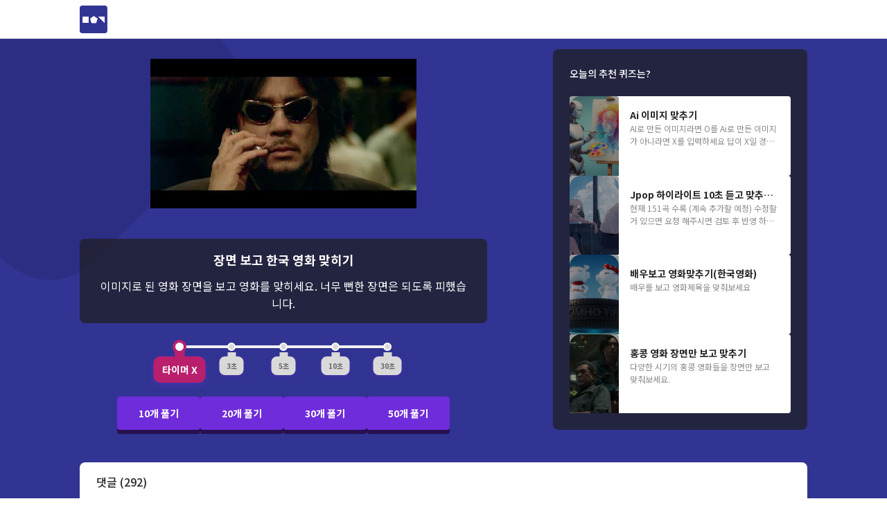

--- FILE ---
content_type: text/html; charset=utf-8
request_url: https://machugi.io/quiz/9AgKMkYILviiuMzaD1xc
body_size: 14847
content:
<!DOCTYPE html><html><head><meta name="viewport" content="width=device-width"/><title>장면 보고 한국 영화 맞히기 - 마추기 아이오</title><meta charSet="UTF-8"/><meta property="og:title" content="장면 보고 한국 영화 맞히기 - 마추기 아이오"/><meta property="og:description" content="이미지로 된 영화 장면을 보고 영화를 맞히세요. 너무 뻔한 장면은 되도록 피했습니다. 문화"/><meta property="og:image" content="https://cnqnq6x1162u.objectstorage.ap-seoul-1.oci.customer-oci.com/p/nJLvbrzqagfj1qmjMmtLZW38Ocs0MMkYOTMZlS-w2KLwCFbYDuHy8ThrLT5x4Hb_/n/cnqnq6x1162u/b/machugi-resource/o/public/main.png"/><meta property="og:type" content="website"/><meta property="og:site_name" content="마추기 아이오"/><meta name="keywords" content="퀴즈, 맞히기, 맞추기, 아이돌 퀴즈, 연예인 퀴즈, 인물 퀴즈, 국기 퀴즈, 나라 퀴즈, 음악 퀴즈, 노래 퀴즈, 노래 맞추기 사이트, 마추기, 마추기.io, 마추기 아이오"/><meta name="description" content="마추기 아이오에서 종합 인물 퀴즈, 국기 퀴즈, 전주 듣고 노래 맞히기, 게임 캐릭터 맞히기 등 재미있는 퀴즈들을 풀어보고 직접 만든 퀴즈를 친구들과 함께 즐겨보세요!"/><meta name="next-head-count" content="10"/><link rel="shortcut icon" type="image/x-icon" href="https://cnqnq6x1162u.objectstorage.ap-seoul-1.oci.customer-oci.com/p/nJLvbrzqagfj1qmjMmtLZW38Ocs0MMkYOTMZlS-w2KLwCFbYDuHy8ThrLT5x4Hb_/n/cnqnq6x1162u/b/machugi-resource/o/public/favicon.ico"/><link rel="icon" type="image/png" href="https://cnqnq6x1162u.objectstorage.ap-seoul-1.oci.customer-oci.com/p/nJLvbrzqagfj1qmjMmtLZW38Ocs0MMkYOTMZlS-w2KLwCFbYDuHy8ThrLT5x4Hb_/n/cnqnq6x1162u/b/machugi-resource/o/public/favicon_48.png" sizes="48x48"/><link rel="icon" type="image/png" href="https://cnqnq6x1162u.objectstorage.ap-seoul-1.oci.customer-oci.com/p/nJLvbrzqagfj1qmjMmtLZW38Ocs0MMkYOTMZlS-w2KLwCFbYDuHy8ThrLT5x4Hb_/n/cnqnq6x1162u/b/machugi-resource/o/public/favicon_96.png" sizes="96x96"/><script async="" src="https://pagead2.googlesyndication.com/pagead/js/adsbygoogle.js?client=ca-pub-1759163283954555" crossorigin="anonymous"></script><script type="text/javascript" src="https://lib.wtg-ads.com/publisher/machugi.io/growDoubleTower.js" async=""></script><link rel="preload" href="https://cnqnq6x1162u.objectstorage.ap-seoul-1.oci.customer-oci.com/p/nJLvbrzqagfj1qmjMmtLZW38Ocs0MMkYOTMZlS-w2KLwCFbYDuHy8ThrLT5x4Hb_/n/cnqnq6x1162u/b/machugi-resource/o/_next/static/media/d2c1ffb734f61872-s.p.woff2" as="font" type="font/woff2" crossorigin="anonymous" data-next-font="size-adjust"/><link rel="preload" href="https://cnqnq6x1162u.objectstorage.ap-seoul-1.oci.customer-oci.com/p/nJLvbrzqagfj1qmjMmtLZW38Ocs0MMkYOTMZlS-w2KLwCFbYDuHy8ThrLT5x4Hb_/n/cnqnq6x1162u/b/machugi-resource/o/_next/static/css/a8dc7cfdbd5620bf.css" as="style"/><link rel="stylesheet" href="https://cnqnq6x1162u.objectstorage.ap-seoul-1.oci.customer-oci.com/p/nJLvbrzqagfj1qmjMmtLZW38Ocs0MMkYOTMZlS-w2KLwCFbYDuHy8ThrLT5x4Hb_/n/cnqnq6x1162u/b/machugi-resource/o/_next/static/css/a8dc7cfdbd5620bf.css" data-n-g=""/><link rel="preload" href="https://cnqnq6x1162u.objectstorage.ap-seoul-1.oci.customer-oci.com/p/nJLvbrzqagfj1qmjMmtLZW38Ocs0MMkYOTMZlS-w2KLwCFbYDuHy8ThrLT5x4Hb_/n/cnqnq6x1162u/b/machugi-resource/o/_next/static/css/0d5f4d9a73bf8ae4.css" as="style"/><link rel="stylesheet" href="https://cnqnq6x1162u.objectstorage.ap-seoul-1.oci.customer-oci.com/p/nJLvbrzqagfj1qmjMmtLZW38Ocs0MMkYOTMZlS-w2KLwCFbYDuHy8ThrLT5x4Hb_/n/cnqnq6x1162u/b/machugi-resource/o/_next/static/css/0d5f4d9a73bf8ae4.css" data-n-p=""/><noscript data-n-css=""></noscript><script defer="" nomodule="" src="https://cnqnq6x1162u.objectstorage.ap-seoul-1.oci.customer-oci.com/p/nJLvbrzqagfj1qmjMmtLZW38Ocs0MMkYOTMZlS-w2KLwCFbYDuHy8ThrLT5x4Hb_/n/cnqnq6x1162u/b/machugi-resource/o/_next/static/chunks/polyfills-c67a75d1b6f99dc8.js"></script><script src="https://cnqnq6x1162u.objectstorage.ap-seoul-1.oci.customer-oci.com/p/nJLvbrzqagfj1qmjMmtLZW38Ocs0MMkYOTMZlS-w2KLwCFbYDuHy8ThrLT5x4Hb_/n/cnqnq6x1162u/b/machugi-resource/o/_next/static/chunks/webpack-896536adc48a5279.js" defer=""></script><script src="https://cnqnq6x1162u.objectstorage.ap-seoul-1.oci.customer-oci.com/p/nJLvbrzqagfj1qmjMmtLZW38Ocs0MMkYOTMZlS-w2KLwCFbYDuHy8ThrLT5x4Hb_/n/cnqnq6x1162u/b/machugi-resource/o/_next/static/chunks/framework-73b8966a3c579ab0.js" defer=""></script><script src="https://cnqnq6x1162u.objectstorage.ap-seoul-1.oci.customer-oci.com/p/nJLvbrzqagfj1qmjMmtLZW38Ocs0MMkYOTMZlS-w2KLwCFbYDuHy8ThrLT5x4Hb_/n/cnqnq6x1162u/b/machugi-resource/o/_next/static/chunks/main-4a60ddae460b3b58.js" defer=""></script><script src="https://cnqnq6x1162u.objectstorage.ap-seoul-1.oci.customer-oci.com/p/nJLvbrzqagfj1qmjMmtLZW38Ocs0MMkYOTMZlS-w2KLwCFbYDuHy8ThrLT5x4Hb_/n/cnqnq6x1162u/b/machugi-resource/o/_next/static/chunks/pages/_app-fbb8ee2e908d8591.js" defer=""></script><script src="https://cnqnq6x1162u.objectstorage.ap-seoul-1.oci.customer-oci.com/p/nJLvbrzqagfj1qmjMmtLZW38Ocs0MMkYOTMZlS-w2KLwCFbYDuHy8ThrLT5x4Hb_/n/cnqnq6x1162u/b/machugi-resource/o/_next/static/chunks/ea88be26-fe9e2636682346b5.js" defer=""></script><script src="https://cnqnq6x1162u.objectstorage.ap-seoul-1.oci.customer-oci.com/p/nJLvbrzqagfj1qmjMmtLZW38Ocs0MMkYOTMZlS-w2KLwCFbYDuHy8ThrLT5x4Hb_/n/cnqnq6x1162u/b/machugi-resource/o/_next/static/chunks/887-59325b71d7e8eb2c.js" defer=""></script><script src="https://cnqnq6x1162u.objectstorage.ap-seoul-1.oci.customer-oci.com/p/nJLvbrzqagfj1qmjMmtLZW38Ocs0MMkYOTMZlS-w2KLwCFbYDuHy8ThrLT5x4Hb_/n/cnqnq6x1162u/b/machugi-resource/o/_next/static/chunks/605-3012efb773e6461d.js" defer=""></script><script src="https://cnqnq6x1162u.objectstorage.ap-seoul-1.oci.customer-oci.com/p/nJLvbrzqagfj1qmjMmtLZW38Ocs0MMkYOTMZlS-w2KLwCFbYDuHy8ThrLT5x4Hb_/n/cnqnq6x1162u/b/machugi-resource/o/_next/static/chunks/669-e2b68c590b486487.js" defer=""></script><script src="https://cnqnq6x1162u.objectstorage.ap-seoul-1.oci.customer-oci.com/p/nJLvbrzqagfj1qmjMmtLZW38Ocs0MMkYOTMZlS-w2KLwCFbYDuHy8ThrLT5x4Hb_/n/cnqnq6x1162u/b/machugi-resource/o/_next/static/chunks/794-5d38cced23b3d813.js" defer=""></script><script src="https://cnqnq6x1162u.objectstorage.ap-seoul-1.oci.customer-oci.com/p/nJLvbrzqagfj1qmjMmtLZW38Ocs0MMkYOTMZlS-w2KLwCFbYDuHy8ThrLT5x4Hb_/n/cnqnq6x1162u/b/machugi-resource/o/_next/static/chunks/903-6870d34dbeea708d.js" defer=""></script><script src="https://cnqnq6x1162u.objectstorage.ap-seoul-1.oci.customer-oci.com/p/nJLvbrzqagfj1qmjMmtLZW38Ocs0MMkYOTMZlS-w2KLwCFbYDuHy8ThrLT5x4Hb_/n/cnqnq6x1162u/b/machugi-resource/o/_next/static/chunks/319-3d7eef17b0ef4b95.js" defer=""></script><script src="https://cnqnq6x1162u.objectstorage.ap-seoul-1.oci.customer-oci.com/p/nJLvbrzqagfj1qmjMmtLZW38Ocs0MMkYOTMZlS-w2KLwCFbYDuHy8ThrLT5x4Hb_/n/cnqnq6x1162u/b/machugi-resource/o/_next/static/chunks/51-6e9ec9a1d676c499.js" defer=""></script><script src="https://cnqnq6x1162u.objectstorage.ap-seoul-1.oci.customer-oci.com/p/nJLvbrzqagfj1qmjMmtLZW38Ocs0MMkYOTMZlS-w2KLwCFbYDuHy8ThrLT5x4Hb_/n/cnqnq6x1162u/b/machugi-resource/o/_next/static/chunks/934-2e638df627d615b9.js" defer=""></script><script src="https://cnqnq6x1162u.objectstorage.ap-seoul-1.oci.customer-oci.com/p/nJLvbrzqagfj1qmjMmtLZW38Ocs0MMkYOTMZlS-w2KLwCFbYDuHy8ThrLT5x4Hb_/n/cnqnq6x1162u/b/machugi-resource/o/_next/static/chunks/pages/quiz/%5Bid%5D-c95cc5777974ef04.js" defer=""></script><script src="https://cnqnq6x1162u.objectstorage.ap-seoul-1.oci.customer-oci.com/p/nJLvbrzqagfj1qmjMmtLZW38Ocs0MMkYOTMZlS-w2KLwCFbYDuHy8ThrLT5x4Hb_/n/cnqnq6x1162u/b/machugi-resource/o/_next/static/97zPxGnhnHYOLmaB2aXkH/_buildManifest.js" defer=""></script><script src="https://cnqnq6x1162u.objectstorage.ap-seoul-1.oci.customer-oci.com/p/nJLvbrzqagfj1qmjMmtLZW38Ocs0MMkYOTMZlS-w2KLwCFbYDuHy8ThrLT5x4Hb_/n/cnqnq6x1162u/b/machugi-resource/o/_next/static/97zPxGnhnHYOLmaB2aXkH/_ssgManifest.js" defer=""></script></head><body><div id="__next"><main class="__className_98517f"><header class="PageLayout_root__zyj2K"><div class="PageLayout_headerContainer__SobS7"><div><img class="PageLayout_mainIcon__vBzU6" src="https://cnqnq6x1162u.objectstorage.ap-seoul-1.oci.customer-oci.com/p/nJLvbrzqagfj1qmjMmtLZW38Ocs0MMkYOTMZlS-w2KLwCFbYDuHy8ThrLT5x4Hb_/n/cnqnq6x1162u/b/machugi-resource/o/public/main.png" alt=""/></div><div class="QuizDetailHeader_root__Anb8J"></div></div></header><div class="GeometricBackground_container__JUyI_"><div class="GeometricBackground_geometricElementContainer__hmPlK GeometricBackground_randomElementContainer__tJO7W"></div><div class="GeometricBackground_geometricElementContainer__hmPlK GeometricBackground_fixedElementContainer__9KLId"><div class="GeometricElement_root__Y4G98" style="top:-36vw;left:-36vw"><div style="transform:rotate(45deg)"><svg xmlns="http://www.w3.org/2000/svg" width="35vw" height="35vw" viewBox="0 0 256 256"><path fill="#000" fill-opacity="0.1" d="M192.194,255.938q-64.323-.644-128.647,0t-63.68-63.675q0.643-64.319,0-128.637T63.547-.05q64.323,0.643,128.647,0t63.68,63.675q-0.643,64.319,0,128.637T192.194,255.938Z"></path></svg></div></div><div class="GeometricElement_root__Y4G98" style="bottom:-25vw;left:30vw"><div style="transform:rotate(0deg)"><svg xmlns="http://www.w3.org/2000/svg" width="25vw" height="25vw" viewBox="0 0 256 256"><path fill="#fff" fill-opacity="0.05" d="M162.153,15.677q34.105,25.613,68.9,50.274T252.131,131.1q-13.716,40.491-26.317,81.346T170.63,252.715q-42.582-.59-85.164,0T30.282,212.449Q17.681,171.593,3.965,131.1T25.043,65.951q34.794-24.661,68.9-50.274T162.153,15.677Z"></path></svg></div></div><div class="GeometricElement_root__Y4G98" style="bottom:-30vw;right:-35vw"><div style="transform:rotate(45deg)"><svg xmlns="http://www.w3.org/2000/svg" width="30vw" height="30vw" viewBox="0 0 256 256"><path fill="#000" fill-opacity="0.1" d="M166.228,44.936Q204.3,111.641,243.137,177.9t-38.07,65.819q-76.908-.444-153.817,0T13.18,177.9Q52.019,111.642,90.089,44.936T166.228,44.936Z"></path></svg></div></div></div><div class="GeometricBackground_containerChildren__UKjVk"><div class="adsContainer content"><div class="QuizDetailReady_root__hvRs3"><div style="min-height:50px" class="KakaoAds_banner__Hz7LF QuizDetailReady_banner__MvOeC"></div><div class="AdsenseStickyAdsContainer_root__YPRfu"><div class="AdsenseStickyAdsContainer_leftSidebar__i7AYp"></div><div class="QuizDetailReady_container__nPV2_"><div class="QuizDetailReady_topContainer__a2f1q"><div class="QuizDetailReady_mainContainer__2fOei"><div class="QuizDetailReady_thumbnailContainer__mXc7R"><div class="ImageCover_root__S3MEN"><img class="ImageCover_image__VCV4r ImageCover_roundLarge__2uixk" style="object-fit:contain" src="https://cnqnq6x1162u.objectstorage.ap-seoul-1.oci.customer-oci.com/p/4d_DJXYmI0ejd8avuhAILIIpyZqnmHvpQPxB3i9g9MKd65-abwpaD-tq-jraNd1k/n/cnqnq6x1162u/b/machugi-image/o/284313af-d4e5-4ebd-aa32-1157112831e6?alt=media" alt="장면 보고 한국 영화 맞히기 썸네일" placeholder="blur" sizes="(max-width: 576px) 100vw, 50vw"/></div></div><div class="QuizDetailReady_textBox__5NYZz"><article class="ant-typography QuizDetailReady_title__LEWth">장면 보고 한국 영화 맞히기</article><article class="ant-typography QuizDetailReady_description___u9tG">이미지로 된 영화 장면을 보고 영화를 맞히세요. 너무 뻔한 장면은 되도록 피했습니다.</article></div><div><div class="QuizDetailReady_timerContainer__EVvst"><div class="Slider_root__TlHPi QuizDetailReady_slider__WzvpD"><div class="Slider_rail__sONBB"><div class="Slider_track__9cMFj" style="width:0%"></div><div class="Slider_mark__UOqEr Slider_markActive__ZBY7j Slider_markPassed__gcJlJ" style="left:0%"><div class="Slider_markDot__TRHJx"></div><div class="Slider_markLabel__g2fUu">타이머 X</div></div><div class="Slider_mark__UOqEr" style="left:25%"><div class="Slider_markDot__TRHJx"></div><div class="Slider_markLabel__g2fUu">3초</div></div><div class="Slider_mark__UOqEr" style="left:50%"><div class="Slider_markDot__TRHJx"></div><div class="Slider_markLabel__g2fUu">5초</div></div><div class="Slider_mark__UOqEr" style="left:75%"><div class="Slider_markDot__TRHJx"></div><div class="Slider_markLabel__g2fUu">10초</div></div><div class="Slider_mark__UOqEr" style="left:100%"><div class="Slider_markDot__TRHJx"></div><div class="Slider_markLabel__g2fUu">30초</div></div><div class="Slider_handle__zkCOc" style="left:0%"></div></div></div></div><div><div class="QuizDetailReadyButtonGroup_buttonContainer__YIPwv"><div class="QuizDetailReadyButtonGroup_buttonRow__HbzJ_"><div class="Button_root__Lkq_P Button_containerMedium__Y_8Cs QuizDetailReadyButtonGroup_button__6sSOV"><button type="button" class="Button_button__AA3bX Button_rectangle__kpD4n Button_colorPurple__mWYQA Button_sizeMedium__vj_1D"><span class="Button_text__w5EbU Button_textWhite__95AYV">10개 풀기</span></button></div><div class="Button_root__Lkq_P Button_containerMedium__Y_8Cs QuizDetailReadyButtonGroup_button__6sSOV"><button type="button" class="Button_button__AA3bX Button_rectangle__kpD4n Button_colorPurple__mWYQA Button_sizeMedium__vj_1D"><span class="Button_text__w5EbU Button_textWhite__95AYV">20개 풀기</span></button></div></div><div class="QuizDetailReadyButtonGroup_buttonRow__HbzJ_"><div class="Button_root__Lkq_P Button_containerMedium__Y_8Cs QuizDetailReadyButtonGroup_button__6sSOV"><button type="button" class="Button_button__AA3bX Button_rectangle__kpD4n Button_colorPurple__mWYQA Button_sizeMedium__vj_1D"><span class="Button_text__w5EbU Button_textWhite__95AYV">30개 풀기</span></button></div><div class="Button_root__Lkq_P Button_containerMedium__Y_8Cs QuizDetailReadyButtonGroup_button__6sSOV"><button type="button" class="Button_button__AA3bX Button_rectangle__kpD4n Button_colorPurple__mWYQA Button_sizeMedium__vj_1D"><span class="Button_text__w5EbU Button_textWhite__95AYV">50개 풀기</span></button></div></div></div></div></div></div><div class="QuizRecommendationContainer_root___iENW"><article class="ant-typography QuizRecommendationContainer_title__CR3Y4">오늘의 추천 퀴즈는?</article><div class="QuizRecommendationContainer_cardContainer___sBDU"><div class="QuizRecommendationCard_root__fsEnJ"><div class="QuizRecommendationCard_thumbnail__jDgiO"><div class="ImageCover_root__S3MEN"><img class="ImageCover_image__VCV4r ImageCover_roundLarge__2uixk" style="object-fit:cover" src="https://cnqnq6x1162u.objectstorage.ap-seoul-1.oci.customer-oci.com/p/4d_DJXYmI0ejd8avuhAILIIpyZqnmHvpQPxB3i9g9MKd65-abwpaD-tq-jraNd1k/n/cnqnq6x1162u/b/machugi-image/o/674487e8-89de-4c84-a062-7cdd4d3ed762.png" alt="Ai 이미지 맞추기" placeholder="blur" sizes="(max-width: 576px) 100vw, 50vw"/><div class="ImageCover_dim__kjZ0N ImageCover_roundSmall__iAbhN"></div></div></div><div class="QuizRecommendationCard_infoContainer__pqnve"><article class="ant-typography QuizRecommendationCard_title__sD_NP">Ai 이미지 맞추기</article><article class="ant-typography QuizRecommendationCard_description__Mqqjh">AI로 만든 이미지라면 O를
Ai로 만든 이미지가 아니라면 X를 입력하세요

답이 X일 경우 작가의 닉네임을 적어놓았습니다</article></div></div><div class="QuizRecommendationCard_root__fsEnJ"><div class="QuizRecommendationCard_thumbnail__jDgiO"><div class="ImageCover_root__S3MEN"><img class="ImageCover_image__VCV4r ImageCover_roundLarge__2uixk" style="object-fit:cover" src="https://cnqnq6x1162u.objectstorage.ap-seoul-1.oci.customer-oci.com/p/4d_DJXYmI0ejd8avuhAILIIpyZqnmHvpQPxB3i9g9MKd65-abwpaD-tq-jraNd1k/n/cnqnq6x1162u/b/machugi-image/o/7cf7658a-a0f7-4ab6-bf83-dee86966e0a9.png" alt="Jpop 하이라이트 10초 듣고 맞추기 (쉬움)" placeholder="blur" sizes="(max-width: 576px) 100vw, 50vw"/><div class="ImageCover_dim__kjZ0N ImageCover_roundSmall__iAbhN"></div></div></div><div class="QuizRecommendationCard_infoContainer__pqnve"><article class="ant-typography QuizRecommendationCard_title__sD_NP">Jpop 하이라이트 10초 듣고 맞추기 (쉬움)</article><article class="ant-typography QuizRecommendationCard_description__Mqqjh">현재 151곡 수록 (계속 추가할 예정)
수정할 거 있으면 요청 해주시면 검토 후 반영 하겠습니다.
※답변을 작성할 때 한국어 or 영어로 입력 해주세요.
감사합니다.</article></div></div><div class="QuizRecommendationCard_root__fsEnJ"><div class="QuizRecommendationCard_thumbnail__jDgiO"><div class="ImageCover_root__S3MEN"><img class="ImageCover_image__VCV4r ImageCover_roundLarge__2uixk" style="object-fit:cover" src="https://cnqnq6x1162u.objectstorage.ap-seoul-1.oci.customer-oci.com/p/4d_DJXYmI0ejd8avuhAILIIpyZqnmHvpQPxB3i9g9MKd65-abwpaD-tq-jraNd1k/n/cnqnq6x1162u/b/machugi-image/o/4fddced6-1a91-4047-9db1-3df0b266a5a8.jpeg" alt="배우보고 영화맞추기(한국영화)" placeholder="blur" sizes="(max-width: 576px) 100vw, 50vw"/><div class="ImageCover_dim__kjZ0N ImageCover_roundSmall__iAbhN"></div></div></div><div class="QuizRecommendationCard_infoContainer__pqnve"><article class="ant-typography QuizRecommendationCard_title__sD_NP">배우보고 영화맞추기(한국영화)</article><article class="ant-typography QuizRecommendationCard_description__Mqqjh">배우를 보고 영화제목을 맞춰보세요</article></div></div><div class="QuizRecommendationCard_root__fsEnJ"><div class="QuizRecommendationCard_thumbnail__jDgiO"><div class="ImageCover_root__S3MEN"><img class="ImageCover_image__VCV4r ImageCover_roundLarge__2uixk" style="object-fit:cover" src="https://cnqnq6x1162u.objectstorage.ap-seoul-1.oci.customer-oci.com/p/4d_DJXYmI0ejd8avuhAILIIpyZqnmHvpQPxB3i9g9MKd65-abwpaD-tq-jraNd1k/n/cnqnq6x1162u/b/machugi-image/o/299bf0ed-9bda-4e8e-8cdd-7119bee10642.jpeg" alt="홍콩 영화 장면만 보고 맞추기" placeholder="blur" sizes="(max-width: 576px) 100vw, 50vw"/><div class="ImageCover_dim__kjZ0N ImageCover_roundSmall__iAbhN"></div></div></div><div class="QuizRecommendationCard_infoContainer__pqnve"><article class="ant-typography QuizRecommendationCard_title__sD_NP">홍콩 영화 장면만 보고 맞추기</article><article class="ant-typography QuizRecommendationCard_description__Mqqjh">다양한 시기의 홍콩 영화들을 장면만 보고 맞춰보세요.</article></div></div></div></div></div><div class="CommentContainer_commentContainer__adAXk QuizDetailReady_commentContainer__TaALE"><span role="img" aria-label="caret-down" class="anticon anticon-caret-down CommentContainer_downButton__7mJ06"><svg viewBox="0 0 1024 1024" focusable="false" data-icon="caret-down" width="1em" height="1em" fill="currentColor" aria-hidden="true"><path d="M840.4 300H183.6c-19.7 0-30.7 20.8-18.5 35l328.4 380.8c9.4 10.9 27.5 10.9 37 0L858.9 335c12.2-14.2 1.2-35-18.5-35z"></path></svg></span><article class="ant-typography CommentContainer_title__5hZBn">댓글 (292)</article><div class="CommentTextArea_root__Ssjl1"><textarea class="CommentTextArea_contentTextarea__L6H9U" placeholder="댓글 작성 시 IP가 기록되며 사이트 이용 제한이나 요청에 따라 법적 조치가 취해질 수 있습니다." spellcheck="false"></textarea><div class="CommentTextArea_bottomContainer__1l893"><div class="CommentTextArea_infoInputContainer__c1d0E"><input class="CommentTextArea_infoInput__nL6YM" placeholder="닉네임"/><input class="CommentTextArea_infoInput__nL6YM" type="password" placeholder="비밀번호" value=""/></div><button type="submit" class="CommentTextArea_submitButton__h8wle">작성하기</button></div></div><div class="CommentContainer_commentList__Ud2s7"><div class="infinite-scroll-component__outerdiv"><div class="infinite-scroll-component CommentContainer_scrollContainer__9DT2u" style="height:auto;overflow:auto;-webkit-overflow-scrolling:touch"><div class="CommentItem_root__REUdn"><div><div class="CommentItem_topContainer__GZYMo"><article class="ant-typography CommentItem_nickname__qoxGb">이형민</article><span class="CommentItem_createdTime__P2z_K">2026-01-19 00:51:27</span></div><article class="ant-typography">나 이형민이데 상위 9퍼다</article></div><div class="CommentItem_menuContainer__u6ZpM"><div class="CommentItem_sirenContainer__2I72C"><img class="CommentItem_sirenIcon__HbDSY" src="https://cnqnq6x1162u.objectstorage.ap-seoul-1.oci.customer-oci.com/p/nJLvbrzqagfj1qmjMmtLZW38Ocs0MMkYOTMZlS-w2KLwCFbYDuHy8ThrLT5x4Hb_/n/cnqnq6x1162u/b/machugi-resource/o/public/icon/ic_siren.png" alt="신고하기"/></div><span role="img" aria-label="delete" tabindex="-1" class="anticon anticon-delete CommentItem_deleteIcon__jGwRh"><svg viewBox="64 64 896 896" focusable="false" data-icon="delete" width="1em" height="1em" fill="currentColor" aria-hidden="true"><path d="M864 256H736v-80c0-35.3-28.7-64-64-64H352c-35.3 0-64 28.7-64 64v80H160c-17.7 0-32 14.3-32 32v32c0 4.4 3.6 8 8 8h60.4l24.7 523c1.6 34.1 29.8 61 63.9 61h454c34.2 0 62.3-26.8 63.9-61l24.7-523H888c4.4 0 8-3.6 8-8v-32c0-17.7-14.3-32-32-32zm-200 0H360v-72h304v72z"></path></svg></span></div></div><div class="CommentItem_root__REUdn"><div><div class="CommentItem_topContainer__GZYMo"><article class="ant-typography CommentItem_nickname__qoxGb">민경민</article><span class="CommentItem_createdTime__P2z_K">2026-01-17 00:43:48</span></div><article class="ant-typography">이기 운지 딱 데스 웅챠!</article></div><div class="CommentItem_menuContainer__u6ZpM"><div class="CommentItem_sirenContainer__2I72C"><img class="CommentItem_sirenIcon__HbDSY" src="https://cnqnq6x1162u.objectstorage.ap-seoul-1.oci.customer-oci.com/p/nJLvbrzqagfj1qmjMmtLZW38Ocs0MMkYOTMZlS-w2KLwCFbYDuHy8ThrLT5x4Hb_/n/cnqnq6x1162u/b/machugi-resource/o/public/icon/ic_siren.png" alt="신고하기"/></div><span role="img" aria-label="delete" tabindex="-1" class="anticon anticon-delete CommentItem_deleteIcon__jGwRh"><svg viewBox="64 64 896 896" focusable="false" data-icon="delete" width="1em" height="1em" fill="currentColor" aria-hidden="true"><path d="M864 256H736v-80c0-35.3-28.7-64-64-64H352c-35.3 0-64 28.7-64 64v80H160c-17.7 0-32 14.3-32 32v32c0 4.4 3.6 8 8 8h60.4l24.7 523c1.6 34.1 29.8 61 63.9 61h454c34.2 0 62.3-26.8 63.9-61l24.7-523H888c4.4 0 8-3.6 8-8v-32c0-17.7-14.3-32-32-32zm-200 0H360v-72h304v72z"></path></svg></span></div></div><div class="CommentItem_root__REUdn"><div><div class="CommentItem_topContainer__GZYMo"><article class="ant-typography CommentItem_nickname__qoxGb">이동하</article><span class="CommentItem_createdTime__P2z_K">2026-01-02 23:02:16</span></div><article class="ant-typography">앙 기모링~~</article></div><div class="CommentItem_menuContainer__u6ZpM"><div class="CommentItem_sirenContainer__2I72C"><img class="CommentItem_sirenIcon__HbDSY" src="https://cnqnq6x1162u.objectstorage.ap-seoul-1.oci.customer-oci.com/p/nJLvbrzqagfj1qmjMmtLZW38Ocs0MMkYOTMZlS-w2KLwCFbYDuHy8ThrLT5x4Hb_/n/cnqnq6x1162u/b/machugi-resource/o/public/icon/ic_siren.png" alt="신고하기"/></div><span role="img" aria-label="delete" tabindex="-1" class="anticon anticon-delete CommentItem_deleteIcon__jGwRh"><svg viewBox="64 64 896 896" focusable="false" data-icon="delete" width="1em" height="1em" fill="currentColor" aria-hidden="true"><path d="M864 256H736v-80c0-35.3-28.7-64-64-64H352c-35.3 0-64 28.7-64 64v80H160c-17.7 0-32 14.3-32 32v32c0 4.4 3.6 8 8 8h60.4l24.7 523c1.6 34.1 29.8 61 63.9 61h454c34.2 0 62.3-26.8 63.9-61l24.7-523H888c4.4 0 8-3.6 8-8v-32c0-17.7-14.3-32-32-32zm-200 0H360v-72h304v72z"></path></svg></span></div></div><div class="CommentItem_root__REUdn"><div><div class="CommentItem_topContainer__GZYMo"><article class="ant-typography CommentItem_nickname__qoxGb">또오옹</article><span class="CommentItem_createdTime__P2z_K">2025-12-28 02:07:13</span></div><article class="ant-typography">여기는 똥칰팬들 밖에 없노;; 냄새난다...</article></div><div class="CommentItem_menuContainer__u6ZpM"><div class="CommentItem_sirenContainer__2I72C"><img class="CommentItem_sirenIcon__HbDSY" src="https://cnqnq6x1162u.objectstorage.ap-seoul-1.oci.customer-oci.com/p/nJLvbrzqagfj1qmjMmtLZW38Ocs0MMkYOTMZlS-w2KLwCFbYDuHy8ThrLT5x4Hb_/n/cnqnq6x1162u/b/machugi-resource/o/public/icon/ic_siren.png" alt="신고하기"/></div><span role="img" aria-label="delete" tabindex="-1" class="anticon anticon-delete CommentItem_deleteIcon__jGwRh"><svg viewBox="64 64 896 896" focusable="false" data-icon="delete" width="1em" height="1em" fill="currentColor" aria-hidden="true"><path d="M864 256H736v-80c0-35.3-28.7-64-64-64H352c-35.3 0-64 28.7-64 64v80H160c-17.7 0-32 14.3-32 32v32c0 4.4 3.6 8 8 8h60.4l24.7 523c1.6 34.1 29.8 61 63.9 61h454c34.2 0 62.3-26.8 63.9-61l24.7-523H888c4.4 0 8-3.6 8-8v-32c0-17.7-14.3-32-32-32zm-200 0H360v-72h304v72z"></path></svg></span></div></div><div class="CommentItem_root__REUdn"><div><div class="CommentItem_topContainer__GZYMo"><article class="ant-typography CommentItem_nickname__qoxGb">권하준 담당 일진</article><span class="CommentItem_createdTime__P2z_K">2025-12-23 12:18:58</span></div><article class="ant-typography">하준아 맞을래? ㅋㅋㅋ ㅋ러지년이</article></div><div class="CommentItem_menuContainer__u6ZpM"><div class="CommentItem_sirenContainer__2I72C"><img class="CommentItem_sirenIcon__HbDSY" src="https://cnqnq6x1162u.objectstorage.ap-seoul-1.oci.customer-oci.com/p/nJLvbrzqagfj1qmjMmtLZW38Ocs0MMkYOTMZlS-w2KLwCFbYDuHy8ThrLT5x4Hb_/n/cnqnq6x1162u/b/machugi-resource/o/public/icon/ic_siren.png" alt="신고하기"/></div><span role="img" aria-label="delete" tabindex="-1" class="anticon anticon-delete CommentItem_deleteIcon__jGwRh"><svg viewBox="64 64 896 896" focusable="false" data-icon="delete" width="1em" height="1em" fill="currentColor" aria-hidden="true"><path d="M864 256H736v-80c0-35.3-28.7-64-64-64H352c-35.3 0-64 28.7-64 64v80H160c-17.7 0-32 14.3-32 32v32c0 4.4 3.6 8 8 8h60.4l24.7 523c1.6 34.1 29.8 61 63.9 61h454c34.2 0 62.3-26.8 63.9-61l24.7-523H888c4.4 0 8-3.6 8-8v-32c0-17.7-14.3-32-32-32zm-200 0H360v-72h304v72z"></path></svg></span></div></div><div class="CommentItem_root__REUdn"><div><div class="CommentItem_topContainer__GZYMo"><article class="ant-typography CommentItem_nickname__qoxGb">우치하오준영</article><span class="CommentItem_createdTime__P2z_K">2025-12-14 20:20:00</span></div><article class="ant-typography">나 오준영인데 ㄱㄷㅅ 사랑한다</article></div><div class="CommentItem_menuContainer__u6ZpM"><div class="CommentItem_sirenContainer__2I72C"><img class="CommentItem_sirenIcon__HbDSY" src="https://cnqnq6x1162u.objectstorage.ap-seoul-1.oci.customer-oci.com/p/nJLvbrzqagfj1qmjMmtLZW38Ocs0MMkYOTMZlS-w2KLwCFbYDuHy8ThrLT5x4Hb_/n/cnqnq6x1162u/b/machugi-resource/o/public/icon/ic_siren.png" alt="신고하기"/></div><span role="img" aria-label="delete" tabindex="-1" class="anticon anticon-delete CommentItem_deleteIcon__jGwRh"><svg viewBox="64 64 896 896" focusable="false" data-icon="delete" width="1em" height="1em" fill="currentColor" aria-hidden="true"><path d="M864 256H736v-80c0-35.3-28.7-64-64-64H352c-35.3 0-64 28.7-64 64v80H160c-17.7 0-32 14.3-32 32v32c0 4.4 3.6 8 8 8h60.4l24.7 523c1.6 34.1 29.8 61 63.9 61h454c34.2 0 62.3-26.8 63.9-61l24.7-523H888c4.4 0 8-3.6 8-8v-32c0-17.7-14.3-32-32-32zm-200 0H360v-72h304v72z"></path></svg></span></div></div><div class="CommentItem_root__REUdn"><div><div class="CommentItem_topContainer__GZYMo"><article class="ant-typography CommentItem_nickname__qoxGb">조운혜</article><span class="CommentItem_createdTime__P2z_K">2025-12-14 06:00:47</span></div><article class="ant-typography">상훈아 깝치지 마라</article></div><div class="CommentItem_menuContainer__u6ZpM"><div class="CommentItem_sirenContainer__2I72C"><img class="CommentItem_sirenIcon__HbDSY" src="https://cnqnq6x1162u.objectstorage.ap-seoul-1.oci.customer-oci.com/p/nJLvbrzqagfj1qmjMmtLZW38Ocs0MMkYOTMZlS-w2KLwCFbYDuHy8ThrLT5x4Hb_/n/cnqnq6x1162u/b/machugi-resource/o/public/icon/ic_siren.png" alt="신고하기"/></div><span role="img" aria-label="delete" tabindex="-1" class="anticon anticon-delete CommentItem_deleteIcon__jGwRh"><svg viewBox="64 64 896 896" focusable="false" data-icon="delete" width="1em" height="1em" fill="currentColor" aria-hidden="true"><path d="M864 256H736v-80c0-35.3-28.7-64-64-64H352c-35.3 0-64 28.7-64 64v80H160c-17.7 0-32 14.3-32 32v32c0 4.4 3.6 8 8 8h60.4l24.7 523c1.6 34.1 29.8 61 63.9 61h454c34.2 0 62.3-26.8 63.9-61l24.7-523H888c4.4 0 8-3.6 8-8v-32c0-17.7-14.3-32-32-32zm-200 0H360v-72h304v72z"></path></svg></span></div></div><div class="CommentItem_root__REUdn"><div><div class="CommentItem_topContainer__GZYMo"><article class="ant-typography CommentItem_nickname__qoxGb">신상훈</article><span class="CommentItem_createdTime__P2z_K">2025-12-01 07:44:31</span></div><article class="ant-typography">다맞춤ㅋㅋ</article></div><div class="CommentItem_menuContainer__u6ZpM"><div class="CommentItem_sirenContainer__2I72C"><img class="CommentItem_sirenIcon__HbDSY" src="https://cnqnq6x1162u.objectstorage.ap-seoul-1.oci.customer-oci.com/p/nJLvbrzqagfj1qmjMmtLZW38Ocs0MMkYOTMZlS-w2KLwCFbYDuHy8ThrLT5x4Hb_/n/cnqnq6x1162u/b/machugi-resource/o/public/icon/ic_siren.png" alt="신고하기"/></div><span role="img" aria-label="delete" tabindex="-1" class="anticon anticon-delete CommentItem_deleteIcon__jGwRh"><svg viewBox="64 64 896 896" focusable="false" data-icon="delete" width="1em" height="1em" fill="currentColor" aria-hidden="true"><path d="M864 256H736v-80c0-35.3-28.7-64-64-64H352c-35.3 0-64 28.7-64 64v80H160c-17.7 0-32 14.3-32 32v32c0 4.4 3.6 8 8 8h60.4l24.7 523c1.6 34.1 29.8 61 63.9 61h454c34.2 0 62.3-26.8 63.9-61l24.7-523H888c4.4 0 8-3.6 8-8v-32c0-17.7-14.3-32-32-32zm-200 0H360v-72h304v72z"></path></svg></span></div></div><div class="CommentItem_root__REUdn"><div><div class="CommentItem_topContainer__GZYMo"><article class="ant-typography CommentItem_nickname__qoxGb">전진석</article><span class="CommentItem_createdTime__P2z_K">2025-11-20 02:30:39</span></div><article class="ant-typography">나 전진석인데</article></div><div class="CommentItem_menuContainer__u6ZpM"><div class="CommentItem_sirenContainer__2I72C"><img class="CommentItem_sirenIcon__HbDSY" src="https://cnqnq6x1162u.objectstorage.ap-seoul-1.oci.customer-oci.com/p/nJLvbrzqagfj1qmjMmtLZW38Ocs0MMkYOTMZlS-w2KLwCFbYDuHy8ThrLT5x4Hb_/n/cnqnq6x1162u/b/machugi-resource/o/public/icon/ic_siren.png" alt="신고하기"/></div><span role="img" aria-label="delete" tabindex="-1" class="anticon anticon-delete CommentItem_deleteIcon__jGwRh"><svg viewBox="64 64 896 896" focusable="false" data-icon="delete" width="1em" height="1em" fill="currentColor" aria-hidden="true"><path d="M864 256H736v-80c0-35.3-28.7-64-64-64H352c-35.3 0-64 28.7-64 64v80H160c-17.7 0-32 14.3-32 32v32c0 4.4 3.6 8 8 8h60.4l24.7 523c1.6 34.1 29.8 61 63.9 61h454c34.2 0 62.3-26.8 63.9-61l24.7-523H888c4.4 0 8-3.6 8-8v-32c0-17.7-14.3-32-32-32zm-200 0H360v-72h304v72z"></path></svg></span></div></div><div class="CommentItem_root__REUdn"><div><div class="CommentItem_topContainer__GZYMo"><article class="ant-typography CommentItem_nickname__qoxGb">김현웅</article><span class="CommentItem_createdTime__P2z_K">2025-11-19 13:28:54</span></div><article class="ant-typography">나 김현웅인데 아가씨 빼고ㅗ</article></div><div class="CommentItem_menuContainer__u6ZpM"><div class="CommentItem_sirenContainer__2I72C"><img class="CommentItem_sirenIcon__HbDSY" src="https://cnqnq6x1162u.objectstorage.ap-seoul-1.oci.customer-oci.com/p/nJLvbrzqagfj1qmjMmtLZW38Ocs0MMkYOTMZlS-w2KLwCFbYDuHy8ThrLT5x4Hb_/n/cnqnq6x1162u/b/machugi-resource/o/public/icon/ic_siren.png" alt="신고하기"/></div><span role="img" aria-label="delete" tabindex="-1" class="anticon anticon-delete CommentItem_deleteIcon__jGwRh"><svg viewBox="64 64 896 896" focusable="false" data-icon="delete" width="1em" height="1em" fill="currentColor" aria-hidden="true"><path d="M864 256H736v-80c0-35.3-28.7-64-64-64H352c-35.3 0-64 28.7-64 64v80H160c-17.7 0-32 14.3-32 32v32c0 4.4 3.6 8 8 8h60.4l24.7 523c1.6 34.1 29.8 61 63.9 61h454c34.2 0 62.3-26.8 63.9-61l24.7-523H888c4.4 0 8-3.6 8-8v-32c0-17.7-14.3-32-32-32zm-200 0H360v-72h304v72z"></path></svg></span></div></div><div class="CommentItem_root__REUdn"><div><div class="CommentItem_topContainer__GZYMo"><article class="ant-typography CommentItem_nickname__qoxGb">스몰찬</article><span class="CommentItem_createdTime__P2z_K">2025-11-19 01:20:33</span></div><article class="ant-typography">2퍼ㅋ 100명 중에 2명ㅋ 그게 바로 나ㅋ</article></div><div class="CommentItem_menuContainer__u6ZpM"><div class="CommentItem_sirenContainer__2I72C"><img class="CommentItem_sirenIcon__HbDSY" src="https://cnqnq6x1162u.objectstorage.ap-seoul-1.oci.customer-oci.com/p/nJLvbrzqagfj1qmjMmtLZW38Ocs0MMkYOTMZlS-w2KLwCFbYDuHy8ThrLT5x4Hb_/n/cnqnq6x1162u/b/machugi-resource/o/public/icon/ic_siren.png" alt="신고하기"/></div><span role="img" aria-label="delete" tabindex="-1" class="anticon anticon-delete CommentItem_deleteIcon__jGwRh"><svg viewBox="64 64 896 896" focusable="false" data-icon="delete" width="1em" height="1em" fill="currentColor" aria-hidden="true"><path d="M864 256H736v-80c0-35.3-28.7-64-64-64H352c-35.3 0-64 28.7-64 64v80H160c-17.7 0-32 14.3-32 32v32c0 4.4 3.6 8 8 8h60.4l24.7 523c1.6 34.1 29.8 61 63.9 61h454c34.2 0 62.3-26.8 63.9-61l24.7-523H888c4.4 0 8-3.6 8-8v-32c0-17.7-14.3-32-32-32zm-200 0H360v-72h304v72z"></path></svg></span></div></div><div class="CommentItem_root__REUdn"><div><div class="CommentItem_topContainer__GZYMo"><article class="ant-typography CommentItem_nickname__qoxGb">변성환</article><span class="CommentItem_createdTime__P2z_K">2025-11-16 05:52:00</span></div><article class="ant-typography">나 변성환인데 사랑해 ㅎㅎ 구라야 히히 오줌발싸</article></div><div class="CommentItem_menuContainer__u6ZpM"><div class="CommentItem_sirenContainer__2I72C"><img class="CommentItem_sirenIcon__HbDSY" src="https://cnqnq6x1162u.objectstorage.ap-seoul-1.oci.customer-oci.com/p/nJLvbrzqagfj1qmjMmtLZW38Ocs0MMkYOTMZlS-w2KLwCFbYDuHy8ThrLT5x4Hb_/n/cnqnq6x1162u/b/machugi-resource/o/public/icon/ic_siren.png" alt="신고하기"/></div><span role="img" aria-label="delete" tabindex="-1" class="anticon anticon-delete CommentItem_deleteIcon__jGwRh"><svg viewBox="64 64 896 896" focusable="false" data-icon="delete" width="1em" height="1em" fill="currentColor" aria-hidden="true"><path d="M864 256H736v-80c0-35.3-28.7-64-64-64H352c-35.3 0-64 28.7-64 64v80H160c-17.7 0-32 14.3-32 32v32c0 4.4 3.6 8 8 8h60.4l24.7 523c1.6 34.1 29.8 61 63.9 61h454c34.2 0 62.3-26.8 63.9-61l24.7-523H888c4.4 0 8-3.6 8-8v-32c0-17.7-14.3-32-32-32zm-200 0H360v-72h304v72z"></path></svg></span></div></div><div class="CommentItem_root__REUdn"><div><div class="CommentItem_topContainer__GZYMo"><article class="ant-typography CommentItem_nickname__qoxGb">박태성</article><span class="CommentItem_createdTime__P2z_K">2025-11-14 00:36:08</span></div><article class="ant-typography">거믄고양이야 나랑 할래?</article></div><div class="CommentItem_menuContainer__u6ZpM"><div class="CommentItem_sirenContainer__2I72C"><img class="CommentItem_sirenIcon__HbDSY" src="https://cnqnq6x1162u.objectstorage.ap-seoul-1.oci.customer-oci.com/p/nJLvbrzqagfj1qmjMmtLZW38Ocs0MMkYOTMZlS-w2KLwCFbYDuHy8ThrLT5x4Hb_/n/cnqnq6x1162u/b/machugi-resource/o/public/icon/ic_siren.png" alt="신고하기"/></div><span role="img" aria-label="delete" tabindex="-1" class="anticon anticon-delete CommentItem_deleteIcon__jGwRh"><svg viewBox="64 64 896 896" focusable="false" data-icon="delete" width="1em" height="1em" fill="currentColor" aria-hidden="true"><path d="M864 256H736v-80c0-35.3-28.7-64-64-64H352c-35.3 0-64 28.7-64 64v80H160c-17.7 0-32 14.3-32 32v32c0 4.4 3.6 8 8 8h60.4l24.7 523c1.6 34.1 29.8 61 63.9 61h454c34.2 0 62.3-26.8 63.9-61l24.7-523H888c4.4 0 8-3.6 8-8v-32c0-17.7-14.3-32-32-32zm-200 0H360v-72h304v72z"></path></svg></span></div></div><div class="CommentItem_root__REUdn"><div><div class="CommentItem_topContainer__GZYMo"><article class="ant-typography CommentItem_nickname__qoxGb">박상환</article><span class="CommentItem_createdTime__P2z_K">2025-11-10 11:10:18</span></div><article class="ant-typography">이예지 사랑해 ㅎㅎ 구라야 히히 오줌발싸</article></div><div class="CommentItem_menuContainer__u6ZpM"><div class="CommentItem_sirenContainer__2I72C"><img class="CommentItem_sirenIcon__HbDSY" src="https://cnqnq6x1162u.objectstorage.ap-seoul-1.oci.customer-oci.com/p/nJLvbrzqagfj1qmjMmtLZW38Ocs0MMkYOTMZlS-w2KLwCFbYDuHy8ThrLT5x4Hb_/n/cnqnq6x1162u/b/machugi-resource/o/public/icon/ic_siren.png" alt="신고하기"/></div><span role="img" aria-label="delete" tabindex="-1" class="anticon anticon-delete CommentItem_deleteIcon__jGwRh"><svg viewBox="64 64 896 896" focusable="false" data-icon="delete" width="1em" height="1em" fill="currentColor" aria-hidden="true"><path d="M864 256H736v-80c0-35.3-28.7-64-64-64H352c-35.3 0-64 28.7-64 64v80H160c-17.7 0-32 14.3-32 32v32c0 4.4 3.6 8 8 8h60.4l24.7 523c1.6 34.1 29.8 61 63.9 61h454c34.2 0 62.3-26.8 63.9-61l24.7-523H888c4.4 0 8-3.6 8-8v-32c0-17.7-14.3-32-32-32zm-200 0H360v-72h304v72z"></path></svg></span></div></div><div class="CommentItem_root__REUdn"><div><div class="CommentItem_topContainer__GZYMo"><article class="ant-typography CommentItem_nickname__qoxGb">후에</article><span class="CommentItem_createdTime__P2z_K">2025-11-07 22:17:39</span></div><article class="ant-typography">27개 맞췄는데도 51퍼네</article></div><div class="CommentItem_menuContainer__u6ZpM"><div class="CommentItem_sirenContainer__2I72C"><img class="CommentItem_sirenIcon__HbDSY" src="https://cnqnq6x1162u.objectstorage.ap-seoul-1.oci.customer-oci.com/p/nJLvbrzqagfj1qmjMmtLZW38Ocs0MMkYOTMZlS-w2KLwCFbYDuHy8ThrLT5x4Hb_/n/cnqnq6x1162u/b/machugi-resource/o/public/icon/ic_siren.png" alt="신고하기"/></div><span role="img" aria-label="delete" tabindex="-1" class="anticon anticon-delete CommentItem_deleteIcon__jGwRh"><svg viewBox="64 64 896 896" focusable="false" data-icon="delete" width="1em" height="1em" fill="currentColor" aria-hidden="true"><path d="M864 256H736v-80c0-35.3-28.7-64-64-64H352c-35.3 0-64 28.7-64 64v80H160c-17.7 0-32 14.3-32 32v32c0 4.4 3.6 8 8 8h60.4l24.7 523c1.6 34.1 29.8 61 63.9 61h454c34.2 0 62.3-26.8 63.9-61l24.7-523H888c4.4 0 8-3.6 8-8v-32c0-17.7-14.3-32-32-32zm-200 0H360v-72h304v72z"></path></svg></span></div></div><div class="CommentItem_root__REUdn"><div><div class="CommentItem_topContainer__GZYMo"><article class="ant-typography CommentItem_nickname__qoxGb">거믄고양이</article><span class="CommentItem_createdTime__P2z_K">2025-11-06 01:24:59</span></div><article class="ant-typography">안녕하세요 저랑 같이 똥쌀사람?</article></div><div class="CommentItem_menuContainer__u6ZpM"><div class="CommentItem_sirenContainer__2I72C"><img class="CommentItem_sirenIcon__HbDSY" src="https://cnqnq6x1162u.objectstorage.ap-seoul-1.oci.customer-oci.com/p/nJLvbrzqagfj1qmjMmtLZW38Ocs0MMkYOTMZlS-w2KLwCFbYDuHy8ThrLT5x4Hb_/n/cnqnq6x1162u/b/machugi-resource/o/public/icon/ic_siren.png" alt="신고하기"/></div><span role="img" aria-label="delete" tabindex="-1" class="anticon anticon-delete CommentItem_deleteIcon__jGwRh"><svg viewBox="64 64 896 896" focusable="false" data-icon="delete" width="1em" height="1em" fill="currentColor" aria-hidden="true"><path d="M864 256H736v-80c0-35.3-28.7-64-64-64H352c-35.3 0-64 28.7-64 64v80H160c-17.7 0-32 14.3-32 32v32c0 4.4 3.6 8 8 8h60.4l24.7 523c1.6 34.1 29.8 61 63.9 61h454c34.2 0 62.3-26.8 63.9-61l24.7-523H888c4.4 0 8-3.6 8-8v-32c0-17.7-14.3-32-32-32zm-200 0H360v-72h304v72z"></path></svg></span></div></div><div class="CommentItem_root__REUdn"><div><div class="CommentItem_topContainer__GZYMo"><article class="ant-typography CommentItem_nickname__qoxGb">김민규</article><span class="CommentItem_createdTime__P2z_K">2025-11-06 01:01:02</span></div><article class="ant-typography">쉽네 ㅋ</article></div><div class="CommentItem_menuContainer__u6ZpM"><div class="CommentItem_sirenContainer__2I72C"><img class="CommentItem_sirenIcon__HbDSY" src="https://cnqnq6x1162u.objectstorage.ap-seoul-1.oci.customer-oci.com/p/nJLvbrzqagfj1qmjMmtLZW38Ocs0MMkYOTMZlS-w2KLwCFbYDuHy8ThrLT5x4Hb_/n/cnqnq6x1162u/b/machugi-resource/o/public/icon/ic_siren.png" alt="신고하기"/></div><span role="img" aria-label="delete" tabindex="-1" class="anticon anticon-delete CommentItem_deleteIcon__jGwRh"><svg viewBox="64 64 896 896" focusable="false" data-icon="delete" width="1em" height="1em" fill="currentColor" aria-hidden="true"><path d="M864 256H736v-80c0-35.3-28.7-64-64-64H352c-35.3 0-64 28.7-64 64v80H160c-17.7 0-32 14.3-32 32v32c0 4.4 3.6 8 8 8h60.4l24.7 523c1.6 34.1 29.8 61 63.9 61h454c34.2 0 62.3-26.8 63.9-61l24.7-523H888c4.4 0 8-3.6 8-8v-32c0-17.7-14.3-32-32-32zm-200 0H360v-72h304v72z"></path></svg></span></div></div><div class="CommentItem_root__REUdn"><div><div class="CommentItem_topContainer__GZYMo"><article class="ant-typography CommentItem_nickname__qoxGb">김민영</article><span class="CommentItem_createdTime__P2z_K">2025-10-23 07:23:12</span></div><article class="ant-typography">동ㄱ아 사랑해</article></div><div class="CommentItem_menuContainer__u6ZpM"><div class="CommentItem_sirenContainer__2I72C"><img class="CommentItem_sirenIcon__HbDSY" src="https://cnqnq6x1162u.objectstorage.ap-seoul-1.oci.customer-oci.com/p/nJLvbrzqagfj1qmjMmtLZW38Ocs0MMkYOTMZlS-w2KLwCFbYDuHy8ThrLT5x4Hb_/n/cnqnq6x1162u/b/machugi-resource/o/public/icon/ic_siren.png" alt="신고하기"/></div><span role="img" aria-label="delete" tabindex="-1" class="anticon anticon-delete CommentItem_deleteIcon__jGwRh"><svg viewBox="64 64 896 896" focusable="false" data-icon="delete" width="1em" height="1em" fill="currentColor" aria-hidden="true"><path d="M864 256H736v-80c0-35.3-28.7-64-64-64H352c-35.3 0-64 28.7-64 64v80H160c-17.7 0-32 14.3-32 32v32c0 4.4 3.6 8 8 8h60.4l24.7 523c1.6 34.1 29.8 61 63.9 61h454c34.2 0 62.3-26.8 63.9-61l24.7-523H888c4.4 0 8-3.6 8-8v-32c0-17.7-14.3-32-32-32zm-200 0H360v-72h304v72z"></path></svg></span></div></div><div class="CommentItem_root__REUdn"><div><div class="CommentItem_topContainer__GZYMo"><article class="ant-typography CommentItem_nickname__qoxGb">노태균</article><span class="CommentItem_createdTime__P2z_K">2025-10-17 03:58:33</span></div><article class="ant-typography">나 노태균인데 김부선 진짜 ... ㄲ</article></div><div class="CommentItem_menuContainer__u6ZpM"><div class="CommentItem_sirenContainer__2I72C"><img class="CommentItem_sirenIcon__HbDSY" src="https://cnqnq6x1162u.objectstorage.ap-seoul-1.oci.customer-oci.com/p/nJLvbrzqagfj1qmjMmtLZW38Ocs0MMkYOTMZlS-w2KLwCFbYDuHy8ThrLT5x4Hb_/n/cnqnq6x1162u/b/machugi-resource/o/public/icon/ic_siren.png" alt="신고하기"/></div><span role="img" aria-label="delete" tabindex="-1" class="anticon anticon-delete CommentItem_deleteIcon__jGwRh"><svg viewBox="64 64 896 896" focusable="false" data-icon="delete" width="1em" height="1em" fill="currentColor" aria-hidden="true"><path d="M864 256H736v-80c0-35.3-28.7-64-64-64H352c-35.3 0-64 28.7-64 64v80H160c-17.7 0-32 14.3-32 32v32c0 4.4 3.6 8 8 8h60.4l24.7 523c1.6 34.1 29.8 61 63.9 61h454c34.2 0 62.3-26.8 63.9-61l24.7-523H888c4.4 0 8-3.6 8-8v-32c0-17.7-14.3-32-32-32zm-200 0H360v-72h304v72z"></path></svg></span></div></div><div class="CommentItem_root__REUdn"><div><div class="CommentItem_topContainer__GZYMo"><article class="ant-typography CommentItem_nickname__qoxGb">김형규</article><span class="CommentItem_createdTime__P2z_K">2025-10-12 04:20:19</span></div><article class="ant-typography">우리 예승이 어디갔어</article></div><div class="CommentItem_menuContainer__u6ZpM"><div class="CommentItem_sirenContainer__2I72C"><img class="CommentItem_sirenIcon__HbDSY" src="https://cnqnq6x1162u.objectstorage.ap-seoul-1.oci.customer-oci.com/p/nJLvbrzqagfj1qmjMmtLZW38Ocs0MMkYOTMZlS-w2KLwCFbYDuHy8ThrLT5x4Hb_/n/cnqnq6x1162u/b/machugi-resource/o/public/icon/ic_siren.png" alt="신고하기"/></div><span role="img" aria-label="delete" tabindex="-1" class="anticon anticon-delete CommentItem_deleteIcon__jGwRh"><svg viewBox="64 64 896 896" focusable="false" data-icon="delete" width="1em" height="1em" fill="currentColor" aria-hidden="true"><path d="M864 256H736v-80c0-35.3-28.7-64-64-64H352c-35.3 0-64 28.7-64 64v80H160c-17.7 0-32 14.3-32 32v32c0 4.4 3.6 8 8 8h60.4l24.7 523c1.6 34.1 29.8 61 63.9 61h454c34.2 0 62.3-26.8 63.9-61l24.7-523H888c4.4 0 8-3.6 8-8v-32c0-17.7-14.3-32-32-32zm-200 0H360v-72h304v72z"></path></svg></span></div></div></div></div></div></div><div class="CommentContainer_dim__9JtJq"></div></div><div class="AdsenseStickyAdsContainer_rightSidebar__rKRZu"></div></div></div></div></div></div></main></div><script id="__NEXT_DATA__" type="application/json">{"props":{"pageProps":{"quizType":{"version":"1","id":"9AgKMkYILviiuMzaD1xc","userId":"3154369471","answerType":"free_response","questionType":"image","categoryType":[3],"createdDate":1699568794,"description":"이미지로 된 영화 장면을 보고 영화를 맞히세요. 너무 뻔한 장면은 되도록 피했습니다.","hits":301279,"thumbnailUrl":"https://cnqnq6x1162u.objectstorage.ap-seoul-1.oci.customer-oci.com/p/4d_DJXYmI0ejd8avuhAILIIpyZqnmHvpQPxB3i9g9MKd65-abwpaD-tq-jraNd1k/n/cnqnq6x1162u/b/machugi-image/o/284313af-d4e5-4ebd-aa32-1157112831e6?alt=media","title":"장면 보고 한국 영화 맞히기","updatedDate":1700474959,"public":true,"correctHistory":{"0":10072,"1":0,"2":7242,"3":0,"4":8511,"5":0,"6":16136,"7":0,"8":16291,"9":0,"10":21890,"11":0,"12":23053,"13":0,"14":22948,"15":0,"16":21123,"17":0,"18":11052,"19":2767},"questionIds":["38Ol9rWc1Grzfei0cqUg","46jlUacxo1meT369EOtx","5gttceRzQnu9EuF6PEft","5l8BjrWtDLF5QjP9Bh74","5lCyFKze1NYxH6ICcgZm","7W7MmunurveShsOiZzoZ","7odGBFDQ7Ltshvi6CwMZ","C0eKbm7a9uFbqvftxFYu","CUzEvtnbbXbM1TBe64hg","DGcFgBenmpulFt0boLkF","DI3xOGGOT1xvbc5znb1Q","DQ6e8CYg97mvIGBtzUWT","GIdyTAde0eT2rp77CJ6P","IGSUkU6DDEbqkWObCp7F","L7yyexFvEsr12WciokJU","MM1aJUpjJiGEPff1AX5L","NnzCEjpwnsJHMCnndmlA","OITfX7LQOZLUK625rzax","OjC3ovHjqSR1drAcPlxl","Pic5v1YuUseWnDZunCaO","PvGDzshJfDp8t9EjKgkF","S6qCjJmY3j1JS5bPZTe9","SCORFHEPEBlxKiGMC1Xr","T8mK8XUlCRm6c7nqHhF1","TQHhIORdQl6AP8qXIXYi","VfUxdXcY7c7Hm5cvp9iy","WaUqNi7Rl5UHyzuQ4HGt","e146txGIC0bfmlNJ7evI","e98FxcbLRIsaT2OHBWK9","ep5dAqHkDzRE0z4B7gTS","f8yvtq6gPquMQ2BFDCZU","fHuOFcukM0cqM0rnVdim","gK1H1l8BlDCXRS6V9Lin","hJT1BMNAfNbNhzKiZAzp","kKx8GT5nmSsOfmCT8eS9","l3czJI57b0j2Mdtst5gl","lLvQUrrOSapwsLZCRAdp","ldwRYBIo0IMUVHdqtm3x","mgFvviYMRpk7AMQgg7Eu","nEnpJrMzmJLiFs67k85X","o6r7J4a4kryjV9ABfNV7","p6tVLnOq9AX6wiBoySbs","pNZk94Kcq6grx0nkkn5n","pW5vZgsnE0x3ViNJ1Xob","rwVPtyjG5WGlFRS5V0zi","rxdk0VzquK56Ivx716T9","vo15676LVSwYMQIFpzJK","vvKntZPB9JAzNYsE5CL3","xKUnJaxM75bYBBHoMkZk","zZALha1293Eiweq7Prbo"],"isAdult":false},"recommendedQuizs":[{"version":"1","id":"QxrqupRdJMa7rUrO3jNP","userId":"2944307178","answerType":"free_response","questionType":"image","categoryType":[3,6],"createdDate":1733961979,"description":"AI로 만든 이미지라면 O를\nAi로 만든 이미지가 아니라면 X를 입력하세요\n\n답이 X일 경우 작가의 닉네임을 적어놓았습니다","hits":104384,"thumbnailUrl":"https://cnqnq6x1162u.objectstorage.ap-seoul-1.oci.customer-oci.com/p/4d_DJXYmI0ejd8avuhAILIIpyZqnmHvpQPxB3i9g9MKd65-abwpaD-tq-jraNd1k/n/cnqnq6x1162u/b/machugi-image/o/674487e8-89de-4c84-a062-7cdd4d3ed762.png","title":"Ai 이미지 맞추기","updatedDate":1768497775,"public":true,"correctHistory":{"0":1088,"1":0,"2":183,"3":0,"4":325,"5":0,"6":849,"7":0,"8":1480,"9":0,"10":3456,"11":0,"12":5131,"13":0,"14":5505,"15":0,"16":3746,"17":0,"18":1174,"19":314},"questionIds":["1EMvQhR3nSaPH8BtZFVm","3BpUkiLiVx73qQwXiheb","3dIMAoHKjJnutGbcLS1j","4F60BO4BGzPffEGo2oGY","5y33ENskw0OTzUD1v7wy","7gfr4bbnZcH3z9KF31kW","8pqXm6QDyQQgdK7rK9nE","93mKpahfLmtTFxDHt1X8","9ifULiGfrCIJq4MLK89D","A1P8YJ0WDDwI4euTQ6JN","CaB3pFMlth8iLoidhFcF","D4DyBUSfBSwSZl3u6E02","DfzL0RvB6X4Nn7OnHTAD","EfVyX2QRP9fYx05jPHGX","FTB5q99CX7bt9IkSOvaK","FllDNS5sKAxDGKYlDW1R","KeqFBTFEVOg5Phlpku9B","LFljI4JT5z5QNckSwIFF","Lh4OQCJZhUX56NktC57L","Mqn0YqOSkLXRFG3yCNkp","P2dG4SnRkL58smpMvH55","P7ju9hDBOqBBHSwTFg92","Pf32huQf0Fiby8RO5T6Y","Phzt2BoIgkbJhxDI8Uho","PvKTWD10BHQNfw5lZ6BE","QInBFwYHq6p2khL69u8b","Qgk5V4ceZnNMbjC5Rfuv","Qnz95wr5CvGf5gJWNlWM","RCEBqIxl3nfrj4jzOCEr","Ukpff5dZgCLqopzV93Ir","UthIGu9W0EGNz3dclR1E","XDFRMhfymHKksQsVXq2o","Xx0zwudyCG1dRB33Bn4M","Z2Dqygq0MWqUZlbux5VE","ZEl3sQJgO19wUVejKkNc","kKgIUdB4d0GGRMXSkNeJ","kVsc7VpDBlAB5UZzYfdQ","kdq5n3iLYlUyKOC5NKJc","lNGceOjNjoty6zhXc4p8","n7MNSgiWaO9pROMfIj3c","o9wHey4dhtslPeKoVW13","qD3QukYf6Ykjcv6ALcxC","scHRzEfDZ642PF91TLJu","uQCr6Y77t3W96U1PPuxY","vAYeDeMDWUSCUhuBiT0P","vGN6UEY769H8MZj9IsRf","wa4rXsZ9oaEpqlClrIK8","xE7MTcdL33C3PSTfGr8i","xfIZRAGRphPgIVwibZO6","yph6ZLO2qA42NHAOSDfe"],"isAdult":false},{"version":"1","id":"iEdu8v2TNYarb4hpU4Ba","userId":"3694081785","answerType":"free_response","questionType":"music","categoryType":[2,3],"createdDate":1725694654,"description":"현재 151곡 수록 (계속 추가할 예정)\n수정할 거 있으면 요청 해주시면 검토 후 반영 하겠습니다.\n※답변을 작성할 때 한국어 or 영어로 입력 해주세요.\n감사합니다.","hits":179356,"thumbnailUrl":"https://cnqnq6x1162u.objectstorage.ap-seoul-1.oci.customer-oci.com/p/4d_DJXYmI0ejd8avuhAILIIpyZqnmHvpQPxB3i9g9MKd65-abwpaD-tq-jraNd1k/n/cnqnq6x1162u/b/machugi-image/o/7cf7658a-a0f7-4ab6-bf83-dee86966e0a9.png","title":"Jpop 하이라이트 10초 듣고 맞추기 (쉬움)","updatedDate":1768905301,"public":true,"correctHistory":{"0":5351,"1":0,"2":6371,"3":0,"4":6624,"5":0,"6":9069,"7":0,"8":7981,"9":0,"10":8312,"11":0,"12":7722,"13":0,"14":5933,"15":0,"16":4155,"17":0,"18":2038,"19":894},"questionIds":["01wQuOTt5g04Sm1QWG8g","0QZEzjVu7GJO2GuiNXgm","0dWRFXecZ0eJKVmzv7SV","1BGw5dx1zB9ZTGzMHJ8l","1QSEOZFR4FxQWKISLyM0","1QWgAIhWcqeBF6QwdCfq","1RYuLu4lqyGUVfIaqwbb","1h7R6du6jC4VVvOyptdx","1pRczPc7uKTsZSKy9yWL","1zyQk9Ptrs7tBwbONFBd","2ZvlxuP5iNd7FxVsrDUE","314zKHUE6NN1qD6MCt6m","3eNpKGohwfOVPvtlTJp3","3xIDmpdYUCti84tDX14d","42zG1QEgyfIrB7mZEt42","5KbtWsbsnWj2MpuZiMFK","62OfweMtvPsfU4t63AJq","6KB5SuShlbKMqcSlyOyG","6XnNZ1qZQgFAr75zHTPO","6yVo4ZwMsDjoyQ1x0IeK","7H46NVpy251b3FnzfWzb","87UUiGg1HVDDpjdLHAJj","9UU10bOhiioXTDw63kM4","9c5KeDAEmAZcP11dZ4UU","9doNXhL7oktKmZi6jryZ","9sTONC049OTOBhmG8s32","AbV9nS4Mku3FDdPL8ckZ","AzQfDUe1ljIBz3AAMYQt","BcldGA5Hoz0XbU1NnrK2","BvIUGoG628aK9WqjA3xk","CZcglZg1uL70h6L3qIhx","Ch2bcCth2pvn6xavTJS5","CoDxyXOmsGdnYVwSseRG","DAjrRfLxp1wWw6Gcqn3o","DENGbMA7H3rsvjUodUuQ","DmWmabdULjIhCCkZl16l","DycHz1uSSqvoQTKYd0pV","ELDCDWnbLnZz18Ubc33q","EyAX9VG0U2rtROG6ABJI","F1TmLMSsfF8ZJ4FyfAFT","FNDBxZXs866BRQCrMkvr","FNiiL4qbJEYYw6VK94Bg","FibHgEJuxbm3gGa4JrtL","GWMJD5DmMI4PiSABqrf8","GsjFThzhAowuubyjcERM","H8NF8puGs29igSwfFtIY","HepaBRjZUVOh0wPE0AVb","HloxwBJ7j5kbmaLwXwqD","IwUTCBfieQjb5WOPCmsm","Iwfp571wJdXEuFyOKgHp","J0yyRIgYyYwejss6qgY8","K4cNKlZvSyKPp2ooobS2","KD0jjY39UU0vefPh3ZJJ","LTXNhEp23oExCs79zrhI","LfmjIVaf7JUc5yPp9pNY","LwvmdmWWnBfXyZfCobrz","MvtQWUva8HkIJjX7qI7U","NeA37eqyHzQLTxvQ60BO","Nl2W5v57E58YE7lnhykp","OESrwyZZjjaEL51r0caP","OK3A7L4tReUIundFdVqt","PMbxny2dSCqQIx2gUUHQ","PW5ROg5sL9U29WePoGez","Pfwbfutryn2Z59KIe7Zh","Pll6y0o1Emrcj32ayXDt","PoNdK2ukmvQSOlMEjyre","Q0skOlQtG0qjUL80weNW","Q3Aja7IrFwx7CzEtueeW","QHvJs0btShEtoQ2G3k33","QWrvYnwaAE9gbtB1BFYE","QwF9fQW2UEuxpk075c1M","QxgPSTdaq1y0kG7zx2OM","RuAScMoWkXdqSvnGgOHw","S1RyN4eGRrHhVGKHzECG","S7OR5fnQDfmoQuRyoQTf","SWHyGLCzF2MfyWoqWjSk","T0khKgS5vEzQ04Zuttgc","Tfmhu0gDFdez332izFzj","UJOd0ylON0CBTncsTWTm","UZneSwjV6oC4GQ6a9eKb","UbFJ4qAbPI7pPIE9ADkB","UmVh3nESs3EzybT0nWYo","UxZjVuxlMu5zq8iLpSnc","W09SKvGv0Si8DO5QKB6R","WctB1ix0K2Qo0PVkdNAH","XIv6r9FnxMyOZAMGSUca","XWstPfq4VuiPbgAvWAT3","YEMgCror1XrXmBBngfm9","Yv9X6C6ILiNozrzzLwMj","Z8hEP6wgkSOjlDpxgWg5","ZRtko5JETmvwplvynMgQ","aJptZt6lR2hX8SHIqwcR","bIUNrKEp76naCiWJuTmK","c6KdU7qk4AunpncwNmW1","c7lKumymTBMfbqlmmHFY","cFKGJpyMUX1b1OuGklIq","ceEXLygzRXbeLT8PgPbL","cre2CSgtkoSzgEmAH9M6","e5yjRXrlzGJFLvcyYm5H","eQYDO0k3SdpGj6ACAFWS","f0W4mf3PnlHCQIF0v83F","fJ31PbsG4o10XBQWasbN","h3NLwczdXaMYE8mkohfV","h6JtME921vjeOrX5loOF","hLPr2jwZ71LQES9sJQfj","hshEwaihwrb3oKDYB5Ss","ibkLfs8F3aGyuw1ub8ND","j6UmGSf0OPbhNf3HP2St","kQ9G6ndc2GiYrqNs5mGM","kd9MKrThUJbLtOrZtKof","l6EHxxZAjC1c2IWo7XDr","lBmZ024qAE6rjvY4XdVD","lvcU73mwHwRKZF7MYmU1","m2q5gicjl3HZ272mEfjp","nlm9lYHtXbX67BTn2Zma","nxs432NromGy7PSgfajT","o9qWy9oRAi5glrRNoscS","oJSx81TB298rkfbtrhdF","pHLnx8nqXfQVqRLMNZeC","pPX0bXpPNpAJxprWxv68","ppa2pPcgS2aQmDGKksLt","pqyPJflahO54bFjmlC5v","qR51SGJP1jqrV9PW01nB","rLCe8x6BWOdLmEWV4OIB","rN1Kw0kRikwYP3bZekdR","rXOJasQYs5fnIZH6oxz0","rhN2rD0Gec0QlKx9qPGI","sCVKORWRBKLTstj0dfUK","sJln8Nsu3r42plelkofw","sVzy7pocFAOYLrqZU9cb","sjqQXCyjXOMRMzHYP4X4","srA4Jnas4ThEdYYgjNgu","t9jbJUow8CeM5ADz6AB8","tlgMCN6Lo6BAHvKhOCUD","uBzCDtvHOxz6wGrS75Pl","uDSyBELynWurpwCP7z5a","uEy5tSq59yPyn506lcf3","udAybJ5gYBrzJk2H66jv","vNraXs1JSx5xqoxjIIq6","vtrjcOM38eSLdantfokj","wCJxTVwQy3aCrQfaYJHz","wWvxwCdspAMwm9NzrtiX","waYU9P8Q56IWPH1JAcTX","woJwqizEPAJr1r5SWOew","wzeRo4BozvdRNjTzpwgM","xC0DbWZd0b32mJPYa90r","xOuorvU5wdTPNMtYfqkI","xa64licVZECJpGmDdqAI","zF8guragnxOSjNyjCPOU","zG7AaMOF6XHN3UJDNqpn","zpX6w1RZnqSunZ2VWD9w"],"isAdult":false},{"version":"1","id":"nY13YtT3js20WR7sacJ6","userId":"3137411515","answerType":"free_response","questionType":"image","categoryType":[3,8],"createdDate":1763650264,"description":"배우를 보고 영화제목을 맞춰보세요","hits":774,"thumbnailUrl":"https://cnqnq6x1162u.objectstorage.ap-seoul-1.oci.customer-oci.com/p/4d_DJXYmI0ejd8avuhAILIIpyZqnmHvpQPxB3i9g9MKd65-abwpaD-tq-jraNd1k/n/cnqnq6x1162u/b/machugi-image/o/4fddced6-1a91-4047-9db1-3df0b266a5a8.jpeg","title":"배우보고 영화맞추기(한국영화)","updatedDate":1763650570,"public":true,"correctHistory":{"0":41,"1":0,"2":28,"3":0,"4":28,"5":0,"6":48,"7":0,"8":51,"9":0,"10":58,"11":0,"12":59,"13":0,"14":37,"15":0,"16":20,"17":0,"18":9,"19":4},"questionIds":["00IeAtUvRO66MhZdpABP","3Xa4h8Jo0miJJfjVu5GH","4vrtWSMkiupGFfERqALQ","5G2X5mJN5psaD0bnaWL9","5SkLLs3dwBRNlRjO4I3g","6f2hqIeqX61onszNnbk3","75Qi8CqqCBkip3OdMfrX","7LIC0KqsmsCvcT8cR5TR","7LKMvoAB1sFzfqOpxjOA","8WqkoBIfaFvrWtn8tffe","9IWgilebcepmcRbDN5aD","9N2GgNGzxH7Wmwz0Z0K3","A5wXsk4TPj7DQctBpga6","AE1QqCP2n0p7ltPz1HsM","AP0LHIhUL2lIZX9E0Eqm","AlObMuZQW91hX7RIlJRj","BNdSk8zk4qMs5cuwfqHm","BPPKYweVyeE5zKIJdWRE","BWvYEEVF0XndVNib9mBj","C5MDszDluJsmfo7wI6nr","D2nEGGYFxHyX686temzm","DP0kxg8Plsib1EsKudIf","DmDBdD6UfDWRtJBl3VqP","E5EDQ6URs6hLgEXfYzNS","GPZ1O0AHssugQotly2VE","Gbb2cby74NdST11lZQVl","HbHqH7HxIVlIXoALek33","IPOxsfgvfVH0EHGZNiwN","Iahj1g8KmJjyriV5AkTr","JJ4FuEEqNVyM4jVc871y","JfiGTJb7hdtgl0s58qgn","Kpi5ll1ZjmlBeLkVXAM9","LRn2sPldb3ZyUJO2G1NE","MUUVL0wHcCDDemChqX5H","Mkql0Cdtwwtex57ZU2x4","Naw37EPLCpxXvcdidBkN","OBcRNYfIYBCUR9fEL2aS","OLYqT6CrMacmXDVGjT7C","OaKlpQtZDxYRiJIsntlm","Ok7q5ic4ZsK6lOrXtiv3","OxrVmZ1jxKKKkezuSBut","QBDmNrrolUdQjoAO9UKM","Qz1jT1Y1kNk9bNjhbfbM","RHkUOE3ejywjVfFCpQR9","RX80FVfOTGZ33sa0BrfY","RmELtp9AJlbmQlRszT9y","WXDYXrHZQtIp0JXpF9E9","XVZdnedf8ZJVV71u9sKa","YCQJr5gGLHugq5BAOHnq","ZGHgr1BkPdGOybledfnm","biVFX5t7D3GyC5qGdWjP","bqZvJGZhnOG91o9LbVlO","cL0PeApiVLivSlNfyjpo","e8Y9YCMrJuQ1cMwwQHU6","fbeLIt1sWFnd7WyYvLHS","h78lwaAHqNFnrCn7Ydu9","hIUtZC2NBz5b8rzHmiKS","jGAKhoCyhpQIMzqarZMl","jHTtWxHuofM7nUBurfN3","jdx1x0JhJuVCnGwNOmUc","jgIk2iRYxb1oDti96Yl4","jydy2CYZIXdT0fQCS1nf","lDDiLrOAH6VD47VMawK5","ngUvSMuDpzVp9Lb943Jy","oSxkaxzgkYhw5bDSgGEL","qiR1gjhunjGGKk2sRNjQ","rEAogY3eoJcHcAkKJJKC","rc208Ls2SG2EmCNGkNmF","sDQpXtV9ZYGXSTLg9bas","tI1eYeJSrFJGcJHAhhmG","uh1XEsb6lNU0ZEkifn5x","uw7XywMEhfEFjUodxmiu","vGVKDXtxewReZ2LhZl5p","vs9jzGBLAsgopmZFqQK1","wWthmYgcXsVTz0TA2EC2","xR9hQV10qOj60fYPGvZd","yKjcMRwgKzwOl7XZIlzB","yKxyWR2INdVGCJUeo8Bk","yZpSLV7BwsMr32nDuYR8","zYMhh8SevuN9xQv51Ko6"],"isAdult":false},{"version":"1","id":"qv10LYtfWDwxwHTUFwZ2","userId":"4218083789","answerType":"free_response","questionType":"image","categoryType":[8],"createdDate":1746533177,"description":"다양한 시기의 홍콩 영화들을 장면만 보고 맞춰보세요.","hits":146,"thumbnailUrl":"https://cnqnq6x1162u.objectstorage.ap-seoul-1.oci.customer-oci.com/p/4d_DJXYmI0ejd8avuhAILIIpyZqnmHvpQPxB3i9g9MKd65-abwpaD-tq-jraNd1k/n/cnqnq6x1162u/b/machugi-image/o/299bf0ed-9bda-4e8e-8cdd-7119bee10642.jpeg","title":"홍콩 영화 장면만 보고 맞추기","updatedDate":1746533254,"public":true,"correctHistory":{"0":13,"1":0,"2":19,"3":0,"4":8,"5":0,"6":3,"7":0,"8":0,"9":0,"10":1,"11":0,"12":1,"13":0,"14":0,"15":0,"16":0,"17":0,"18":2,"19":4},"questionIds":["2QuRUR9zQlOLoapHgomn","3RnSu7Ob7bFJOGjZl2Lq","4PyLtBugjPCfov8dwGJ4","5cX793CUCD4JWtviZMGK","5uqfkNbSV3o8ouoAM377","6Tny08rN6jUecVyjJUAK","6p2lek4duXIlgWY9YHxa","9haVh84rKRpW1MwUsgpz","DxoZO2U4Y40YmYxuZzum","HTSvCz23g4BHWXyxmHUC","HwoQzQkBDKufBMPCljvL","LHIY3YbjSwOVaIwH97Rc","M4VQmVleeSpTci7g2BCC","OhiWw61ChUuuFkwnNSyQ","P8tFhRfuarmCJbqKqgUN","PHcQJhdEibHGhY13RVw9","ToJeunlipAfKHnVeR6Vt","UPuwK6T7P0tG9c2yi8HZ","VbhRqg1ZGUi1EltQuYpG","Wqj85WXQidPG01GLqEox","XZ2ShkBTTP9ExNpCLupU","XtgYzQ2fdINsgK9FMVdS","Y1i1yBTVXyd9e96dkhLh","ZpfcABjipqlQkOSYcbmd","aCzp2pDZSCsUHtOJxpGW","bbbxawTCK7p3XFBJniJJ","bqjx3jiBnPU5vC8CtK0t","dAqKgC4Iwik7IVROEZzS","f9WysBE4q36xsLh55CKZ","fAxuluwfzAfHiXISYzKm","fMcNwcYBNWEmiidNyatG","hKGmQj5aEkdmTB3cr2vW","iIgJp1JlYci2iQ4iQsYe","lJZQ9T17iMvUPkbgCciu","njiQ90z7gH2LQhsjZloQ","oFHlUUfSJwDpvdaj7nDw","ov4Xxrz6jW2qT8FIjiZf","pjHdGM2RxcYZDw0kZGuC","qCveUCSyQjpErptjxanl","rt7GUuO9T6FTIkhdQaNm","sBEHO70cwpn38kdW1Shd","vdWar0UagPUxkLpN6byp","w71Qggcda4629cZjJMEN","wBfLu7SPIo4x159ZR47m","wG4uOTbSQRIuSPtpUcgF","wxClH1IVjyeeHpYgt8CS","yZfXcSXx5LiUdaS6LqYr","z3wQ4gwk6esCt3gLMw9X","zNgYpaCl31VQ0BhSDuTD","ztqntNLmTs2us49PZDyA"],"isAdult":false}],"comments":[{"version":"1","id":"FOhlvvymJHhebcKKsbMs","nickname":"이형민","content":"나 이형민이데 상위 9퍼다","reports":0,"isAuthor":false,"isAdmin":false,"createdDate":1768751487},{"version":"1","id":"qbE9tfSV4MyJJocvrgii","nickname":"민경민","content":"이기 운지 딱 데스 웅챠!","reports":0,"isAuthor":false,"isAdmin":false,"createdDate":1768578228},{"version":"1","id":"8MpwxKGcm7KWSWsuCGcX","nickname":"이동하","content":"앙 기모링~~","reports":0,"isAuthor":false,"isAdmin":false,"createdDate":1767362536},{"version":"1","id":"yr4YTU1BVsaC1BKS7ecW","nickname":"또오옹","content":"여기는 똥칰팬들 밖에 없노;; 냄새난다...","reports":0,"isAuthor":false,"isAdmin":false,"createdDate":1766855233},{"version":"1","id":"IrOTVVRkW8TL43dqbZqa","nickname":"권하준 담당 일진","content":"하준아 맞을래? ㅋㅋㅋ ㅋ러지년이","reports":0,"isAuthor":false,"isAdmin":false,"createdDate":1766459938},{"version":"1","id":"lfSPThOp8Mlf7SR9GLlC","nickname":"우치하오준영","content":"나 오준영인데 ㄱㄷㅅ 사랑한다","reports":0,"isAuthor":false,"isAdmin":false,"createdDate":1765711200},{"version":"1","id":"0kkNm066qLQ04oBbF9I2","nickname":"조운혜","content":"상훈아 깝치지 마라","reports":0,"isAuthor":false,"isAdmin":false,"createdDate":1765659647},{"version":"1","id":"4poB0iMwJohmlrfB5hWR","nickname":"신상훈","content":"다맞춤ㅋㅋ","reports":0,"isAuthor":false,"isAdmin":false,"createdDate":1764542671},{"version":"1","id":"aoU6Ra3PHQZ2XQ3eI8IS","nickname":"전진석","content":"나 전진석인데","reports":0,"isAuthor":false,"isAdmin":false,"createdDate":1763573439},{"version":"1","id":"9oVWrFoPckjAPnyNOPJQ","nickname":"김현웅","content":"나 김현웅인데 아가씨 빼고ㅗ","reports":0,"isAuthor":false,"isAdmin":false,"createdDate":1763526534},{"version":"1","id":"Cg4MfJBo72WO6hTd47f9","nickname":"스몰찬","content":"2퍼ㅋ 100명 중에 2명ㅋ 그게 바로 나ㅋ","reports":0,"isAuthor":false,"isAdmin":false,"createdDate":1763482833},{"version":"1","id":"EmfOuDB9zuXlj0qFWoQq","nickname":"변성환","content":"나 변성환인데 사랑해 ㅎㅎ 구라야 히히 오줌발싸","reports":0,"isAuthor":false,"isAdmin":false,"createdDate":1763239920},{"version":"1","id":"idAG4vNUYpoPyusWGThN","nickname":"박태성","content":"거믄고양이야 나랑 할래?","reports":2,"isAuthor":false,"isAdmin":false,"createdDate":1763048168},{"version":"1","id":"gSkmxGq0Z3DSWPRW6xNQ","nickname":"박상환","content":"이예지 사랑해 ㅎㅎ 구라야 히히 오줌발싸","reports":1,"isAuthor":false,"isAdmin":false,"createdDate":1762740618},{"version":"1","id":"JQffhwdcQBooSTXaQoaa","nickname":"후에","content":"27개 맞췄는데도 51퍼네","reports":1,"isAuthor":false,"isAdmin":false,"createdDate":1762521459},{"version":"1","id":"yb4F2QU0y57M9JAewutd","nickname":"거믄고양이","content":"안녕하세요 저랑 같이 똥쌀사람?","reports":2,"isAuthor":false,"isAdmin":false,"createdDate":1762359899},{"version":"1","id":"juk3pPf9gIoU3rfl9YNc","nickname":"김민규","content":"쉽네 ㅋ","reports":1,"isAuthor":false,"isAdmin":false,"createdDate":1762358462},{"version":"1","id":"dEe3vo7tV75N5UGuNVED","nickname":"김민영","content":"동ㄱ아 사랑해","reports":0,"isAuthor":false,"isAdmin":false,"createdDate":1761171792},{"version":"1","id":"9gmPQuCyZGhhgfDimKtU","nickname":"노태균","content":"나 노태균인데 김부선 진짜 ... ㄲ","reports":0,"isAuthor":false,"isAdmin":false,"createdDate":1760641113},{"version":"1","id":"MYouhgkuOp110uZMVKqa","nickname":"김형규","content":"우리 예승이 어디갔어","reports":0,"isAuthor":false,"isAdmin":false,"createdDate":1760210419}],"commentTotalCount":292,"isWtgTest":false},"__N_SSG":true},"page":"/quiz/[id]","query":{"id":"9AgKMkYILviiuMzaD1xc"},"buildId":"97zPxGnhnHYOLmaB2aXkH","assetPrefix":"https://cnqnq6x1162u.objectstorage.ap-seoul-1.oci.customer-oci.com/p/nJLvbrzqagfj1qmjMmtLZW38Ocs0MMkYOTMZlS-w2KLwCFbYDuHy8ThrLT5x4Hb_/n/cnqnq6x1162u/b/machugi-resource/o","isFallback":false,"gsp":true,"scriptLoader":[]}</script></body></html>

--- FILE ---
content_type: text/html; charset=utf-8
request_url: https://www.google.com/recaptcha/api2/aframe
body_size: 259
content:
<!DOCTYPE HTML><html><head><meta http-equiv="content-type" content="text/html; charset=UTF-8"></head><body><script nonce="lyFFgrZADyPdzdw0LGl2WA">/** Anti-fraud and anti-abuse applications only. See google.com/recaptcha */ try{var clients={'sodar':'https://pagead2.googlesyndication.com/pagead/sodar?'};window.addEventListener("message",function(a){try{if(a.source===window.parent){var b=JSON.parse(a.data);var c=clients[b['id']];if(c){var d=document.createElement('img');d.src=c+b['params']+'&rc='+(localStorage.getItem("rc::a")?sessionStorage.getItem("rc::b"):"");window.document.body.appendChild(d);sessionStorage.setItem("rc::e",parseInt(sessionStorage.getItem("rc::e")||0)+1);localStorage.setItem("rc::h",'1768969543448');}}}catch(b){}});window.parent.postMessage("_grecaptcha_ready", "*");}catch(b){}</script></body></html>

--- FILE ---
content_type: text/css; charset=utf-8
request_url: https://cnqnq6x1162u.objectstorage.ap-seoul-1.oci.customer-oci.com/p/nJLvbrzqagfj1qmjMmtLZW38Ocs0MMkYOTMZlS-w2KLwCFbYDuHy8ThrLT5x4Hb_/n/cnqnq6x1162u/b/machugi-resource/o/_next/static/css/0d5f4d9a73bf8ae4.css
body_size: 30449
content:
.PageLayout_root__zyj2K{height:56px;display:flex;align-items:center;box-shadow:inset 0 -.125rem #f2f2f2;background-color:#fff;padding-left:32px;padding-right:32px}@media(max-width:576px){.PageLayout_root__zyj2K{padding-left:12px;padding-right:12px}}.PageLayout_root__zyj2K .PageLayout_headerContainer__SobS7{width:100%;display:flex;justify-content:space-between;align-items:center;margin:0 auto;max-width:1200px}@media(max-width:1612px){.PageLayout_root__zyj2K .PageLayout_headerContainer__SobS7{max-width:1050px}}.PageLayout_root__zyj2K .PageLayout_iconWrap__WBO1f{display:flex}.PageLayout_root__zyj2K .PageLayout_mainIcon__vBzU6{width:40px;height:40px;border-radius:4px;cursor:pointer}.PageLayout_root__zyj2K .PageLayout_menu__LUbKy{display:flex;align-items:center;font-size:24px;color:#434343;font-weight:700;cursor:pointer}.GeometricElement_root__Y4G98{position:absolute}.GeometricBackground_container__JUyI_{background-color:#313492;position:relative}.GeometricBackground_container__JUyI_ .GeometricBackground_geometricElementContainer__hmPlK{position:absolute;width:100%;height:100%;overflow:hidden}.GeometricBackground_container__JUyI_ .GeometricBackground_randomElementContainer__tJO7W>div{transition:opacity .2s}.GeometricBackground_container__JUyI_ .GeometricBackground_randomElementContainer__tJO7W>.GeometricBackground_show__4o0Aa{opacity:1}.GeometricBackground_container__JUyI_ .GeometricBackground_randomElementContainer__tJO7W>.GeometricBackground_hidden__HK6eH{opacity:0}.GeometricBackground_container__JUyI_ .GeometricBackground_fixedElementContainer__9KLId>div{transition:top .5s,left .5s,right .5s,bottom .5s}.GeometricBackground_container__JUyI_ .GeometricBackground_containerChildren__UKjVk{position:relative;z-index:10;margin:0 auto}.TimerBar_root__caXt7{position:relative;z-index:-2;width:60%;height:66px;margin-top:48px;margin-bottom:16px;display:flex;align-items:center}@media(max-width:1612px){.TimerBar_root__caXt7{width:70%}}@media(max-width:992px){.TimerBar_root__caXt7{margin-top:0}}@media(max-width:576px){.TimerBar_root__caXt7{width:100%}}.TimerBar_bar__9pzCJ{display:flex;align-items:center;position:relative;width:calc(100% - 44px);height:24px;left:44px;background-color:#c1c1c1;border-radius:25px;border:3px solid #fff}.TimerBar_bar__9pzCJ:before{position:absolute;width:calc(100% + 4px);height:26px;content:"";z-index:-1;top:-1px;left:-2px;border-radius:25px;background-color:#291050}.TimerBar_circle__1yBGh{position:absolute;display:flex;justify-content:center;align-items:center;left:0;top:0;width:64px;height:64px;border-radius:100%;background-color:#b91f6c;border:3px solid #fff}.TimerBar_circle__1yBGh:before{position:absolute;content:"";z-index:-1;width:64px;height:64px;top:0;left:-2px;border-radius:100%;background-color:#291050}.TimerBar_gauge__JAgEZ{height:100%;background-color:#b91f6c;border-radius:25px}.TimerBar_text__NbGc1{display:flex;align-items:baseline}.TimerBar_second__M_Ro8{color:#fff;font-size:18px;font-weight:700}.TimerBar_suffix__dPhVp{color:#fff;font-size:14px;font-weight:700}.CropQuizDisplay_root__z88f2{width:47vh;height:45vh;object-fit:contain}@media(max-width:576px){.CropQuizDisplay_root__z88f2{width:100%}}.ImageQuizDisplay_root__YvVai{width:47vh;height:45vh;object-fit:contain}@media(max-width:576px){.ImageQuizDisplay_root__YvVai{width:100%}}.MusicDurationEditor_root__lGojK{display:flex;gap:32px;width:100%}.MusicDurationEditor_hide__kwrcw{position:absolute;width:0;height:0;right:0;opacity:0}.MusicDurationEditor_playerWrap__0Veya{display:flex;flex-direction:column}.MusicDurationEditor_playerInput__Ppffb{margin-top:8px}.MusicDurationEditor_controlContainer__qY_Rs{display:flex;flex-direction:column;justify-content:space-between;width:320px;height:232px}.MusicDurationEditor_sliderContainer__AqBrI{display:flex;flex-direction:column}.MusicDurationEditor_rangePicker__1MEqA{margin-top:8px}.MusicDurationEditor_buttonContainer__vEK7c{display:flex;flex-direction:column;justify-content:space-between;gap:16px}.MusicDurationEditor_buttonWrap__0gEEF{display:flex;justify-content:space-between;gap:8px}.MusicDurationEditor_rangeButton__0t_EX{width:100%}.MusicDurationEditor_secondButton__zr5Rn{width:100%;min-width:0!important}@media(max-width:576px){.MusicPlayer_root__qrgtK{margin-bottom:60px}}.MusicPlayer_playButton__NvS9T{position:relative;cursor:pointer;width:150px;height:150px}.MusicPlayer_lottieClickable__E_atE{position:absolute;z-index:2;top:7px;left:7px;width:136px;height:136px;border-radius:100%}.MusicPlayer_speakerLottie__5vlXo{position:absolute;z-index:1;width:324px;height:324px;top:-87px;left:-87px}.MusicPlayer_iconWarp__CF6Qr{position:absolute;z-index:1;top:7px;left:7px;width:136px;height:136px;background-color:#000;border-radius:100%;color:#fff;display:flex;align-items:center;justify-content:center}.MusicPlayer_icon__xQI0f{font-size:40px}@media(max-height:700px){.KakaoAds_sidebar__HusyS{display:none}}.KakaoAds_banner__Hz7LF{width:100vw;display:none;text-align:center;font-size:0;line-height:0}@media(max-width:992px){.KakaoAds_banner__Hz7LF{display:block}}.NextButton_root__MHkxh{min-width:48px;height:48px;display:flex;justify-content:center;align-items:center}.NextButton_label__lRsnE{margin:0 8px;font-size:16px;color:#fff}.QuizDetailAnswerResult_questionResultContainer__NRItV{display:flex;flex-direction:column;justify-content:center;align-items:center;margin-top:32px}.QuizDetailAnswerResult_questionResultCorrectContainer__nY46f{display:flex;align-items:center;flex-direction:row;gap:8px}.QuizDetailAnswerResult_questionResultCorrectIcon__3du__{width:24px;height:24px}.QuizDetailAnswerResult_questionResultCorrectLabel__JFCE7{color:#fff;font-size:18px}.QuizDetailAnswerResult_questionResultAnswer__KzzLh{max-width:800px;margin-top:16px;margin-bottom:24px;color:#fff;text-align:center;font-size:24px;font-weight:700}.QuizDetailAnswerFreeResponse_questionInputContainer__UGgOR{display:flex;justify-content:center;width:50%;margin-top:8%}@media(max-width:1612px){.QuizDetailAnswerFreeResponse_questionInputContainer__UGgOR{max-width:600px;width:70%;margin-bottom:64px}}@media(max-width:992px){.QuizDetailAnswerFreeResponse_questionInputContainer__UGgOR{width:80%;margin-bottom:64px}}@media(max-width:576px){.QuizDetailAnswerFreeResponse_questionInputContainer__UGgOR{width:100%}}.QuizDetailAnswerFreeResponse_questionInput__7urV0{width:100%;height:48px;font-size:16px;margin-right:24px}@media(max-width:576px){.QuizDetailAnswerFreeResponse_questionInput__7urV0{margin-right:12px}}.Button_root__Lkq_P{position:relative;z-index:1}.Button_containerCircle__07oo4{height:54px}.Button_containerSmall__Z11UZ{height:38px}.Button_containerLarge__f8qmK,.Button_containerMedium__Y_8Cs{height:54px}.Button_containerFitHeight__u2Ro_{height:100%}.Button_button__AA3bX{position:relative;display:flex;justify-content:center;align-items:center;border:none;outline:none;cursor:pointer}.Button_button__AA3bX:before{content:"";z-index:-1;width:100%;bottom:-6px;position:absolute;background-color:#291050}.Button_button__AA3bX:hover{transition:background-color,top .5s;top:6px}.Button_button__AA3bX:hover:before{bottom:-3px}.Button_button__AA3bX:hover:after{content:"";z-index:1;width:100%;height:100%;position:absolute;border-radius:4px;background-color:rgba(0,0,0,.1)}.Button_rectangle__kpD4n,.Button_rectangle__kpD4n:before{border-radius:4px}.Button_rounded__rptB0,.Button_rounded__rptB0:before{border-radius:25px}.Button_circle__pRwDt,.Button_circle__pRwDt:before{border-radius:100%}.Button_circle__pRwDt:before{height:54px}.Button_circle__pRwDt:hover:before{height:51px}.Button_colorBlue___Fox2{background-color:#313492}.Button_colorBlue___Fox2:before{background-color:#1e205b}.Button_colorPurple__mWYQA{background-color:#6f2cdb}.Button_colorPurple__mWYQA:before{background-color:#291050}.Button_colorRed__r8rJ4{background-color:#d53763}.Button_colorRed__r8rJ4:before{background-color:#750b28}.Button_colorKakao___7SW8{background-color:#fae100}.Button_colorKakao___7SW8:before{background-color:#000}.Button_sizeCircle___Urol{width:48px;height:48px}.Button_sizeSmall__Cba62{width:68px;height:32px}.Button_sizeSmall__Cba62:before{height:38px}.Button_sizeSmall__Cba62:hover:before{height:35px}.Button_sizeMedium__vj_1D{width:120px;height:48px}.Button_sizeMedium__vj_1D:before{height:54px}.Button_sizeMedium__vj_1D:hover:before{height:51px}.Button_sizeLarge__v5dm1{width:200px;height:48px}.Button_sizeLarge__v5dm1:before{height:54px}.Button_sizeLarge__v5dm1:hover:before{height:51px}.Button_sizeFit__Afn93{width:200px;height:100%;min-height:48px}.Button_sizeFit__Afn93:before{height:calc(100% + 6px);min-height:54px}.Button_sizeFit__Afn93:hover:before{height:calc(100% + 3px);min-height:51px}.Button_text__w5EbU{width:100%;display:inline-block;word-wrap:break-word;font-weight:700;-webkit-line-clamp:3;text-overflow:ellipsis}.Button_icon__g17Wu{display:flex;align-items:center;justify-content:center;font-size:16px;color:#fff;margin-right:4px}.Button_textBlack__ZhHW8{color:#000}.Button_textWhite__95AYV{color:#fff}.QuizDetailAnswerMultipleChoice_questionChoiceContainer__aRzUN{margin-top:32px;display:flex;flex-direction:row;justify-content:center;align-content:center;flex-wrap:wrap;width:600px;height:120px;gap:16px}@media(max-width:1612px){.QuizDetailAnswerMultipleChoice_questionChoiceContainer__aRzUN{max-width:700px;width:600px;margin-bottom:64px}}@media(max-width:992px){.QuizDetailAnswerMultipleChoice_questionChoiceContainer__aRzUN{width:600px;margin-bottom:64px}}@media(max-width:576px){.QuizDetailAnswerMultipleChoice_questionChoiceContainer__aRzUN{width:100%}}.WTGAds_mobile__fcatc{width:100%;display:none}@media(max-width:992px){.WTGAds_mobile__fcatc{display:flex;justify-content:center;align-items:center}}@media(max-width:576px){.WTGAds_mobile__fcatc{display:flex;justify-content:center;align-items:center}}.WTGAds_pc__Wvu2C{display:flex;justify-items:center;align-items:center}@media(max-width:992px){.WTGAds_pc__Wvu2C{display:none}}@media(max-width:576px){.WTGAds_pc__Wvu2C{display:none}}.QuizDetailPlaying_adsContainer__X7JQD{width:100%;height:100%;overflow:hidden;padding:0 32px}@media(max-width:576px){.QuizDetailPlaying_adsContainer__X7JQD{padding:0 3px}}.QuizDetailPlaying_sidebarContainer__kO6SI{display:flex;align-items:center;justify-content:center}.QuizDetailPlaying_leftSidebar__XHx0r{height:100%}@media(max-width:992px){.QuizDetailPlaying_leftSidebar__XHx0r{display:none}}.QuizDetailPlaying_rightSidebar__5bTlc{height:100%}@media(max-width:992px){.QuizDetailPlaying_rightSidebar__5bTlc{display:none}}.QuizDetailPlaying_sidebarIns__qD8CJ{display:inline-block;width:300px;height:600px}@media(max-width:1612px){.QuizDetailPlaying_sidebarIns__qD8CJ{width:160px;height:600px}}@media(max-width:992px){.QuizDetailPlaying_sidebarIns__qD8CJ{display:none}}.QuizDetailPlaying_root__k7OA0{display:flex;flex-direction:column;justify-content:center;align-items:center;width:100%;margin:0 48px;min-height:calc(100vh - 56px);max-width:1200px}@supports(min-height:calc(100dvh - 56px)){.QuizDetailPlaying_root__k7OA0{min-height:calc(100dvh - 56px)}}@media(max-width:992px){.QuizDetailPlaying_root__k7OA0{min-height:calc(100vh - 56px - 60px)}@supports(height:calc(100dvh - 56px - 60px)){.QuizDetailPlaying_root__k7OA0{min-height:calc(100dvh - 56px - 60px)}}}@media(max-width:576px){.QuizDetailPlaying_root__k7OA0{padding:16px;margin:0}}@media(max-width:1612px){.QuizDetailPlaying_root__k7OA0{max-width:1050px}}.QuizDetailPlaying_aosFocus__WeVLZ{justify-content:flex-end}.QuizDetailPlaying_iosFocus__oqBxi{justify-content:center}.QuizDetailPercentageVisualizer_root__eIpTc{height:120px;display:flex;gap:8px;align-items:flex-end}@media(max-width:576px){.QuizDetailPercentageVisualizer_root__eIpTc{height:80px;gap:6px}}.QuizDetailPercentageVisualizer_stick__3MnuC{width:1vw;max-width:12px;display:flex;align-items:flex-end;background-color:#ffffff22;border:1px solid #fff;border-radius:4px;overflow:hidden}@media(max-width:576px){.QuizDetailPercentageVisualizer_stick__3MnuC{width:2vw}}.QuizDetailPercentageVisualizer_filled__4Qyzc{width:100%;height:0;background-color:#ffffff99;border-radius:4px;transition:height 1s}.ImageCover_root__S3MEN{width:100%;height:100%;display:flex;position:relative}.ImageCover_root__S3MEN .ImageCover_image__VCV4r{width:100%;height:100%}.ImageCover_root__S3MEN .ImageCover_roundSmall__iAbhN{border-radius:4px 4px 0 0!important}.ImageCover_root__S3MEN .ImageCover_roundMedium__NoN6C{border-radius:8px 8px 0 0!important}.ImageCover_root__S3MEN .ImageCover_roundLarge__2uixk{border-radius:16px 16px 0 0!important}.ImageCover_root__S3MEN .ImageCover_dim__kjZ0N{position:absolute;top:0;left:0;width:100%;height:100%;z-index:100;background-color:rgba(0,0,0,.4)}.QuizRecommendationCard_root__fsEnJ{width:100%;height:22%;background-color:#fff;border-radius:4px;overflow:hidden;display:flex;flex-grow:1;cursor:pointer}@media(max-width:992px){.QuizRecommendationCard_root__fsEnJ{height:100px}}.QuizRecommendationCard_thumbnail__jDgiO{height:100%;width:30%}.QuizRecommendationCard_infoContainer__pqnve{width:100%;height:100%;padding:16px;display:flex;flex-direction:column;gap:4px}.QuizRecommendationCard_title__sD_NP{font-size:1em;font-weight:600;-webkit-line-clamp:1;-webkit-box-orient:vertical;display:-webkit-box;overflow:hidden}.QuizRecommendationCard_description__Mqqjh{font-size:12px;color:#8c8c8c;-webkit-line-clamp:2;-webkit-box-orient:vertical;display:-webkit-box;overflow:hidden}.QuizRecommendationContainer_root___iENW{width:35%;height:80%;padding:24px;border-radius:8px;background-color:rgba(30,30,30,.7);display:flex;flex-direction:column;min-height:550px;max-height:650px}@media(max-width:992px){.QuizRecommendationContainer_root___iENW{width:100%;max-width:100%}}.QuizRecommendationContainer_title__CR3Y4{color:#fff;font-size:14px;font-weight:500;margin-bottom:6px}.QuizRecommendationContainer_cardContainer___sBDU{margin-top:16px;display:flex;flex-direction:column;justify-content:space-between;flex-grow:1;gap:16px}@media(max-width:992px){.QuizRecommendationContainer_cardContainer___sBDU{gap:24px}}.AdsenseStickyAdsContainer_root__YPRfu{display:flex;position:relative;justify-content:center;align-items:stretch}.AdsenseStickyAdsContainer_leftSidebar__i7AYp{margin-right:48px;padding-top:64px}@media(max-width:1480px){.AdsenseStickyAdsContainer_leftSidebar__i7AYp{display:none}}.AdsenseStickyAdsContainer_rightSidebar__rKRZu{margin-left:48px;padding-top:64px}@media(max-width:1480px){.AdsenseStickyAdsContainer_rightSidebar__rKRZu{display:none}}.AdsenseStickyAdsContainer_ads__LvNz0{position:-webkit-sticky;position:sticky;top:30px}.AdsenseStickyAdsContainer_adsIns__Ow6Xb{display:inline-block;width:160px;height:600px}@media(min-width:1920px){.AdsenseStickyAdsContainer_adsIns__Ow6Xb{width:300px}}@media(max-width:1480px){.AdsenseStickyAdsContainer_adsIns__Ow6Xb{display:none}}.CommentTextArea_root__Ssjl1{height:120px;margin:16px 24px 24px;padding:16px;display:flex;flex-direction:column;gap:8px;background-color:#eee;border-radius:8px}@media(max-width:576px){.CommentTextArea_root__Ssjl1{margin-top:8px}}.CommentTextArea_contentTextarea__L6H9U{width:100%;height:60px;resize:none;background-color:transparent;border:none;overflow:auto;outline:none;box-shadow:none}.CommentTextArea_bottomContainer__1l893{display:flex;justify-content:space-between}.CommentTextArea_infoInputContainer__c1d0E{display:flex;gap:12px}.CommentTextArea_infoInput__nL6YM{min-width:80px;max-width:120px;width:30%;height:28px;border:none;border-radius:4px;padding:4px 6px;font-size:12px;overflow:auto;outline:none;box-shadow:none}@media(max-width:576px){.CommentTextArea_infoInput__nL6YM{width:40%}}.CommentTextArea_submitButton__h8wle{width:80px;height:28px;border-radius:4px;font-size:12px;font-weight:500;background-color:#550ec2;color:#fff;border:none;padding:0;cursor:pointer;outline:none}.CommentItem_root__REUdn{width:100%;display:flex;justify-content:space-between;gap:16px;margin-bottom:16px}.CommentItem_topContainer__GZYMo{height:24px;display:flex;justify-content:start}.CommentItem_adminIcon__eiLmK{width:14px;height:14px;margin-top:5px;margin-right:4px;border-radius:2px}.CommentItem_nickname__qoxGb{font-size:14px;font-weight:700;line-height:24px}.CommentItem_adminNickname__egO8S,.CommentItem_authorNickname__oPjQr{color:#313492}.CommentItem_authorTag__GI3IG{font-weight:700}.CommentItem_authorTag__GI3IG,.CommentItem_createdTime__P2z_K{color:#8c8c8c;font-size:10px;line-height:24px;vertical-align:center;margin-left:6px}.CommentItem_menuContainer__u6ZpM{display:flex;flex-direction:column;gap:6px;margin-top:4px}.CommentItem_sirenContainer__2I72C{width:12px;height:12px;line-height:0}.CommentItem_hideIcon__4W7R2{font-size:12px;cursor:pointer}.CommentItem_sirenIcon__HbDSY{width:12px;height:12px;cursor:pointer}.CommentItem_disabledIcon__tV0Fj{filter:grayscale(1);opacity:.5;cursor:auto!important}.CommentItem_deleteIcon__jGwRh{font-size:12px;color:#434343;cursor:pointer}.CommentDeleteDialog_root__K_uRK{width:100%;margin-bottom:16px}.ErrorModal_titleContainer__G84t1{display:flex;align-items:center}.ErrorModal_icon__W3U4N{font-size:20px;padding-right:12px;color:#faad14}.CommentContainer_commentContainer__adAXk{width:100%;display:flex;flex-direction:column;justify-content:stretch;background-color:#fff;border-radius:8px;margin-bottom:64px}.CommentContainer_downButton__7mJ06{display:none;margin-bottom:8px;font-size:12px;transform:scaleX(1.5);cursor:pointer}.CommentContainer_title__5hZBn{margin-top:16px;margin-left:24px;font-weight:500;font-size:16px}.CommentContainer_commentList__Ud2s7{overflow:auto;display:flex;flex-direction:column;margin-left:24px;padding-right:24px;padding-bottom:16px}.CommentContainer_scrollContainer__9DT2u{overflow:hidden!important}.CommentContainer_loadingLottie__LDeVl{width:100%;height:50px}.CommentContainer_dim__9JtJq{position:fixed;top:0;right:0;bottom:0;left:0;z-index:0;height:100%;background-color:rgba(0,0,0,.45);transition:.4s;display:none;opacity:0;pointer-events:none}.CommentContainer_dimActive__G4kBQ{opacity:1;pointer-events:all}@media(max-width:992px){.AdsenseMobileBanner_root__spuaK{width:100%}}.AdsenseMobileBanner_banner__63URj{width:100%;display:none}@media(max-width:992px){.AdsenseMobileBanner_banner__63URj{display:block}}@media(max-width:576px){.AdsenseMobileBanner_banner__63URj{display:block}}.AdsenseMobileBanner_large__ED6l3{height:200px}.AdsenseMobileBanner_medium__ogfgQ{height:100px}.AdsenseMobileBanner_small__8MCKX{height:60px}.AdsenseMobileBanner_hideOnUnfilled__cvO62[data-ad-status=unfilled]{display:none!important}.WTGStickyAdsContainer_root__uEBQ3{display:flex;position:relative;justify-content:center;align-items:stretch}.WTGStickyAdsContainer_leftSidebar__vs8TA{margin-right:48px;padding-top:64px}@media(max-width:1480px){.WTGStickyAdsContainer_leftSidebar__vs8TA{display:none}}.WTGStickyAdsContainer_rightSidebar__TsbME{margin-left:48px;padding-top:64px}@media(max-width:1480px){.WTGStickyAdsContainer_rightSidebar__TsbME{display:none}}.WTGStickyAdsContainer_ads__UqJIb{position:-webkit-sticky;position:sticky;top:30px;display:inline-block;width:160px;height:600px}@media(min-width:1920px){.WTGStickyAdsContainer_ads__UqJIb{width:300px}}@media(max-width:1480px){.WTGStickyAdsContainer_ads__UqJIb{display:none}}.QuizDetailResult_root__cBykB{display:flex;flex-direction:column;justify-content:center;align-items:center;gap:64px;width:100%;max-width:1200px}@media(max-width:1612px){.QuizDetailResult_root__cBykB{max-width:1050px}}@media(max-width:992px){.QuizDetailResult_root__cBykB{flex-direction:column}}.QuizDetailResult_topContainer__ZVjw3{display:flex;margin-top:64px;height:65vh;min-height:500px;max-height:600px;justify-content:space-between}@supports(height:65dvh){.QuizDetailResult_topContainer__ZVjw3{height:65dvh}}@media(max-width:992px){.QuizDetailResult_topContainer__ZVjw3{flex-direction:column;align-items:center;gap:48px;height:auto;min-height:auto;max-height:none}}@media(max-width:576px){.QuizDetailResult_topContainer__ZVjw3{gap:32px}}.QuizDetailResult_resultContainer__60IQp{display:flex;justify-content:center;align-items:center;flex-direction:column;position:relative;width:56%}@media(max-width:992px){.QuizDetailResult_resultContainer__60IQp{width:100%}}.QuizDetailResult_resultBox__4Q5BF{background:rgba(30,30,30,.7);width:100%;margin-top:12px;margin-bottom:12px;border-radius:8px;display:flex;justify-content:center;align-items:center;flex-direction:column;padding:12px}@media(max-width:576px){.QuizDetailResult_banner__fdRF_{margin-bottom:-20px}}.QuizDetailResult_pcBanner__rTqXe{width:100%;margin-bottom:32px}.QuizDetailResult_pcBannerIns__funfS{display:block!important}.QuizDetailResult_trophyImage__Vnf_2{width:100px}.QuizDetailResult_partyPopper__2G7Rk{width:100vw;height:100vh;position:absolute;pointer-events:none}.QuizDetailResult_nachungi__urWT4{width:25%}.QuizDetailResult_correctCount__2_0J0{color:#fff;font-size:18px}.QuizDetailResult_correctCount__2_0J0 b{font-weight:700}.QuizDetailResult_rankingBox__NEBjW{background:rgba(30,30,30,.7);width:100%;margin-top:12px;margin-bottom:12px;border-radius:8px;display:flex;justify-content:center;align-items:center;flex-direction:column;padding:24px}.QuizDetailResult_rankingText__YTgjb{color:#fff;font-size:18px;margin-top:16px;margin-bottom:12px}.QuizDetailResult_rankingText__YTgjb b{font-weight:700}.QuizDetailResult_loadingLottie__U9crH{width:50px;height:50px}.QuizDetailResult_buttonContainer__BuUYW{margin-top:16px;gap:16px;display:flex}.QuizDetailResult_commentButton__WUdGb{display:none}@media(max-width:576px){.QuizDetailResult_commentButton__WUdGb{display:block}}.QuizDetailResult_kakaoButton__9_GAN{background-color:#fae100!important}.QuizDetailResult_kakaoButton__9_GAN:hover{background-color:#d9bf00!important}.QuizDetailResult_chart__VqxLM{margin-top:12px}@keyframes QuizDetailResult_progress__Z0Lzv{0%{width:0}to{width:100%}}.QuizDetailResult_barOuter__QS5iG{width:100%;height:30px;background:#fff;margin-bottom:12px}.QuizDetailResult_barInner__xn7rl{height:30px;background-color:#6f2cdb;animation:QuizDetailResult_progress__Z0Lzv 5s linear}.QuizDetailReadyButtonGroup_buttonContainer__YIPwv{width:100%;display:flex;justify-content:center;margin-top:16px;gap:24px}@media(max-width:576px){.QuizDetailReadyButtonGroup_buttonContainer__YIPwv{flex-direction:column;align-items:center;gap:12px}}.QuizDetailReadyButtonGroup_buttonRow__HbzJ_{display:flex;gap:24px;justify-content:center}.QuizDetailReadyButtonGroup_button__6sSOV{width:120px}.Slider_root__TlHPi{position:relative;width:100%;padding:20px 0 30px;cursor:pointer;-webkit-user-select:none;-moz-user-select:none;user-select:none;touch-action:none}.Slider_root__TlHPi.Slider_disabled__WBgSP{cursor:not-allowed;opacity:.2;pointer-events:none}.Slider_rail__sONBB{position:relative;width:100%;height:4px;background-color:#f2f2f2;border-radius:2px}.Slider_track__9cMFj{position:absolute;top:0;left:0;height:100%;background-color:#b91f6c;border-radius:2px;transition:width .1s ease;pointer-events:none}.Slider_track__9cMFj.Slider_trackDisabled__3YvH_{background-color:#d9d9d9}.Slider_handle__zkCOc{position:absolute;top:50%;transform:translate(-50%,-50%);width:20px;height:20px;background-color:#fff;border:4px solid #b91f6c;border-radius:50%;cursor:-webkit-grab;cursor:grab;transition:all .1s ease;z-index:2}.Slider_handle__zkCOc:hover{border-width:3px;width:20px;height:20px}.Slider_handle__zkCOc.Slider_handleActive__jcSYz,.Slider_handle__zkCOc:active{cursor:-webkit-grabbing;cursor:grabbing;border-width:3px;width:16px;height:16px;box-shadow:0 0 0 4px rgba(111,44,219,.1)}.Slider_handle__zkCOc.Slider_handleDisabled__gRWQc{cursor:not-allowed;border-color:#d9d9d9;background-color:#f2f2f2}.Slider_handle__zkCOc.Slider_handleDisabled__gRWQc:hover{border-width:2px;width:20px;height:20px}@media(max-width:576px){.Slider_handle__zkCOc,.Slider_handle__zkCOc:hover{width:14px;height:14px}}.Slider_mark__UOqEr{position:absolute;top:50%;transform:translate(-50%,-50%);z-index:1}.Slider_markDot__TRHJx{position:relative;width:12px;height:12px;background-color:#d9d9d9;border:2px solid #fff;border-radius:50%;margin:0 auto;transition:all .1s ease}@media(max-width:576px){.Slider_markDot__TRHJx{width:12px;height:12px}}.Slider_markPassed__gcJlJ .Slider_markDot__TRHJx{background-color:#b91f6c;border-color:#b91f6c}.Slider_markPassed__gcJlJ .Slider_markDot__TRHJx:after{content:"";position:absolute;bottom:-7px;left:50%;transform:translateX(-50%);width:12px;height:12px;background-color:#b91f6c;-webkit-clip-path:path("M 6 0 L 3.5 5 Q 3.5 7 6 9 Q 8.5 7 8.5 5 Z");clip-path:path("M 6 0 L 3.5 5 Q 3.5 7 6 9 Q 8.5 7 8.5 5 Z");border-radius:6px 6px 0 0;transition:all .1s ease}.Slider_markActive__ZBY7j .Slider_markDot__TRHJx{background-color:#b91f6c;border-color:#b91f6c}.Slider_markActive__ZBY7j .Slider_markDot__TRHJx:after{background-color:#b91f6c;width:14px;height:14px;bottom:-9px;-webkit-clip-path:path("M 7 0 L 4 6 Q 4 8 7 10 Q 10 8 10 6 Z");clip-path:path("M 7 0 L 4 6 Q 4 8 7 10 Q 10 8 10 6 Z");border-radius:7px 7px 0 0}.Slider_markLabel__g2fUu{top:20px;font-size:10px;font-weight:600;color:#666;white-space:nowrap;pointer-events:none;padding:6px 10px;min-width:auto;min-height:auto;display:flex;align-items:center;justify-content:center;border-radius:8px;box-shadow:0 2px 8px rgba(111,44,219,.3);transition:all .2s ease}.Slider_markLabel__g2fUu,.Slider_markLabel__g2fUu:after{position:absolute;left:50%;transform:translateX(-50%);background-color:#d9d9d9}.Slider_markLabel__g2fUu:after{content:"";top:-6px;width:12px;height:12px;-webkit-clip-path:path("M 6 12 L 8.5 7 Q 8.5 5 6 3 Q 3.5 5 3.5 7 Z");clip-path:path("M 6 12 L 8.5 7 Q 8.5 5 6 3 Q 3.5 5 3.5 7 Z");border-radius:0 0 6px 6px}.Slider_markActive__ZBY7j .Slider_markLabel__g2fUu{font-size:14px;padding:8px 12px;min-width:auto;min-height:auto;border-radius:10px;box-shadow:0 3px 10px rgba(111,44,219,.4);background-color:#b91f6c;color:#fff}.Slider_markActive__ZBY7j .Slider_markLabel__g2fUu:after{width:14px;height:14px;top:-6px;-webkit-clip-path:path("M 7 14 L 10 8 Q 10 6 7 4 Q 4 6 4 8 Z");clip-path:path("M 7 14 L 10 8 Q 10 6 7 4 Q 4 6 4 8 Z");border-radius:0 0 7px 7px;background-color:#b91f6c}.QuizDetailReady_root__hvRs3{width:100%;display:flex;flex-direction:column;align-items:center}.QuizDetailReady_leftSidebar__6_FKb{position:absolute;width:160px;height:100%;left:-200px;padding-top:64px}.QuizDetailReady_rightSidebar__l2SY0{position:absolute;width:160px;height:100%;right:-200px;padding-top:64px}@media(max-width:576px){.QuizDetailReady_banner__MvOeC{margin-bottom:10px}}.QuizDetailReady_pcBanner__YfHmB{width:100%;margin-bottom:32px}.QuizDetailReady_pcBannerIns__D34hi{display:block!important}.QuizDetailReady_container__nPV2_{display:flex;gap:32px;flex-direction:column;align-items:center;width:100vw;max-width:1200px}@media(max-width:1612px){.QuizDetailReady_container__nPV2_{max-width:1050px}}.QuizDetailReady_topContainer__a2f1q{width:100%;margin-top:40px;margin-bottom:40px;height:65vh;min-height:500px;max-height:800px;justify-content:space-between;align-items:center}@supports(height:80dvh){.QuizDetailReady_topContainer__a2f1q{height:80dvh}}@media(max-width:992px){.QuizDetailReady_topContainer__a2f1q{margin-bottom:0;flex-direction:column;gap:96px;height:auto;min-height:auto;max-height:none}}@media(max-width:576px){.QuizDetailReady_topContainer__a2f1q{gap:64px}}.QuizDetailReady_mainContainer__2fOei{display:flex;justify-content:center;align-items:center;flex-direction:column;width:56%;height:100%;margin-top:20px}@media(max-width:992px){.QuizDetailReady_mainContainer__2fOei{width:100%}}@media(max-width:576px){.QuizDetailReady_mainContainer__2fOei{margin-top:0;margin-bottom:32px}}.QuizDetailReady_topContainer__a2f1q{display:flex}@media(max-width:992px){.QuizDetailReady_topContainer__a2f1q{flex-direction:column;align-items:center}}.QuizDetailReady_thumbnailContainer__mXc7R{width:100%;height:30vh;max-height:400px;margin-bottom:32px}@media(max-width:576px){.QuizDetailReady_thumbnailContainer__mXc7R{margin-bottom:0}}.QuizDetailReady_thumbnail__Wk3ha{width:40vw;height:40vh;margin-bottom:10%}.QuizDetailReady_textBox__5NYZz{background:rgba(30,30,30,.7);width:100%;margin-top:12px;margin-bottom:12px;border-radius:8px;display:flex;align-items:center;flex-direction:column;padding:16px 24px}.QuizDetailReady_title__LEWth{color:#fff;font-size:18px;font-weight:700;text-align:center}@media(max-width:576px){.QuizDetailReady_title__LEWth{font-size:16px}}.QuizDetailReady_description___u9tG{color:#fff;font-size:16px;margin-top:12px;text-align:center;white-space:break-spaces}@media(max-width:576px){.QuizDetailReady_description___u9tG{font-size:12px}}.QuizDetailReady_buttonContainer__i68hU{display:flex;justify-content:center;margin-top:16px;gap:24px}@media(max-width:576px){.QuizDetailReady_buttonContainer__i68hU{flex-direction:column;gap:12px}}.QuizDetailReady_buttonRow__HPxnj{display:flex;gap:24px;justify-content:center}.QuizDetailReady_button__YxEE6{width:120px}.QuizDetailReady_next__Q_SEY{margin-top:12px}.QuizDetailReady_commentContainer__TaALE{width:100%}.QuizDetailReady_timerContainer__EVvst{flex-direction:row;display:flex;align-items:center;justify-content:center;width:100%;margin-bottom:40px;gap:48px}.QuizDetailReady_timerContainer__EVvst .QuizDetailReady_slider__WzvpD{width:300px}.QuizDetailReady_timerIconContainer__pP1hE{display:flex;align-items:center;justify-content:center;width:48px;height:24px;border-radius:6px;background-color:#19c35c}@media(max-width:576px){.QuizDetailReady_timerIconContainer__pP1hE{display:none}}.QuizDetailReady_timerIcon__ElrYz{font-size:16px;color:#fff}.HeaderButton_normalButton__FXJTv{background-color:#ddd;color:#000}.HeaderButton_highlightedButton__zIxOr,.HeaderButton_normalButton__FXJTv{width:80px;height:40px;font-size:.8em;font-weight:500;border:none;cursor:pointer;border-radius:4px}.HeaderButton_highlightedButton__zIxOr{background-color:#6f2cdb;color:#fff}.TextArea_root__ITzuO{display:flex;flex-direction:column}.TextArea_title__pa_ri{font-size:18px;font-weight:700;color:#1f1f1f}.TextArea_input__Vuiub{border-color:#6f2cdb;font-size:14px}.TextArea_input__Vuiub:focus,.TextArea_input__Vuiub:hover{border-color:#6f2cdb}.TextArea_formItem__dYZrO{margin-bottom:0}.TextArea_error__9hhxg{display:flex;width:100%;height:24px;margin-top:4px;font-size:12px;font-weight:700;color:#e12424}.QuestionReportModal_root__cFzP9,.QuestionReportModal_textArea__ZA8Nz{width:100%}.QuizDetailHeader_root__Anb8J{width:100%;display:flex;justify-content:flex-end;align-items:center;gap:16px}

--- FILE ---
content_type: application/javascript; charset=utf-8
request_url: https://cnqnq6x1162u.objectstorage.ap-seoul-1.oci.customer-oci.com/p/nJLvbrzqagfj1qmjMmtLZW38Ocs0MMkYOTMZlS-w2KLwCFbYDuHy8ThrLT5x4Hb_/n/cnqnq6x1162u/b/machugi-resource/o/_next/static/chunks/605-3012efb773e6461d.js
body_size: 18563
content:
(self.webpackChunk_N_E=self.webpackChunk_N_E||[]).push([[605],{90420:function(t,e,i){"use strict";i.d(e,{Z:function(){return h}});var r=i(1413),n=i(67294),s={icon:{tag:"svg",attrs:{viewBox:"64 64 896 896",focusable:"false"},children:[{tag:"path",attrs:{d:"M942.2 486.2Q889.47 375.11 816.7 305l-50.88 50.88C807.31 395.53 843.45 447.4 874.7 512 791.5 684.2 673.4 766 512 766q-72.67 0-133.87-22.38L323 798.75Q408 838 512 838q288.3 0 430.2-300.3a60.29 60.29 0 000-51.5zm-63.57-320.64L836 122.88a8 8 0 00-11.32 0L715.31 232.2Q624.86 186 512 186q-288.3 0-430.2 300.3a60.3 60.3 0 000 51.5q56.69 119.4 136.5 191.41L112.48 835a8 8 0 000 11.31L155.17 889a8 8 0 0011.31 0l712.15-712.12a8 8 0 000-11.32zM149.3 512C232.6 339.8 350.7 258 512 258c54.54 0 104.13 9.36 149.12 28.39l-70.3 70.3a176 176 0 00-238.13 238.13l-83.42 83.42C223.1 637.49 183.3 582.28 149.3 512zm246.7 0a112.11 112.11 0 01146.2-106.69L401.31 546.2A112 112 0 01396 512z"}},{tag:"path",attrs:{d:"M508 624c-3.46 0-6.87-.16-10.25-.47l-52.82 52.82a176.09 176.09 0 00227.42-227.42l-52.82 52.82c.31 3.38.47 6.79.47 10.25a111.94 111.94 0 01-112 112z"}}]},name:"eye-invisible",theme:"outlined"},o=i(42135),a=function(t,e){return n.createElement(o.Z,(0,r.Z)((0,r.Z)({},t),{},{ref:e,icon:s}))};a.displayName="EyeInvisibleOutlined";var h=n.forwardRef(a)},99611:function(t,e,i){"use strict";i.d(e,{Z:function(){return h}});var r=i(1413),n=i(67294),s={icon:{tag:"svg",attrs:{viewBox:"64 64 896 896",focusable:"false"},children:[{tag:"path",attrs:{d:"M942.2 486.2C847.4 286.5 704.1 186 512 186c-192.2 0-335.4 100.5-430.2 300.3a60.3 60.3 0 000 51.5C176.6 737.5 319.9 838 512 838c192.2 0 335.4-100.5 430.2-300.3 7.7-16.2 7.7-35 0-51.5zM512 766c-161.3 0-279.4-81.8-362.7-254C232.6 339.8 350.7 258 512 258c161.3 0 279.4 81.8 362.7 254C791.5 684.2 673.4 766 512 766zm-4-430c-97.2 0-176 78.8-176 176s78.8 176 176 176 176-78.8 176-176-78.8-176-176-176zm0 288c-61.9 0-112-50.1-112-112s50.1-112 112-112 112 50.1 112 112-50.1 112-112 112z"}}]},name:"eye",theme:"outlined"},o=i(42135),a=function(t,e){return n.createElement(o.Z,(0,r.Z)((0,r.Z)({},t),{},{ref:e,icon:s}))};a.displayName="EyeOutlined";var h=n.forwardRef(a)},68795:function(t,e,i){"use strict";i.d(e,{Z:function(){return h}});var r=i(1413),n=i(67294),s={icon:{tag:"svg",attrs:{viewBox:"64 64 896 896",focusable:"false"},children:[{tag:"path",attrs:{d:"M909.6 854.5L649.9 594.8C690.2 542.7 712 479 712 412c0-80.2-31.3-155.4-87.9-212.1-56.6-56.7-132-87.9-212.1-87.9s-155.5 31.3-212.1 87.9C143.2 256.5 112 331.8 112 412c0 80.1 31.3 155.5 87.9 212.1C256.5 680.8 331.8 712 412 712c67 0 130.6-21.8 182.7-62l259.7 259.6a8.2 8.2 0 0011.6 0l43.6-43.5a8.2 8.2 0 000-11.6zM570.4 570.4C528 612.7 471.8 636 412 636s-116-23.3-158.4-65.6C211.3 528 188 471.8 188 412s23.3-116.1 65.6-158.4C296 211.3 352.2 188 412 188s116.1 23.2 158.4 65.6S636 352.2 636 412s-23.3 116.1-65.6 158.4z"}}]},name:"search",theme:"outlined"},o=i(42135),a=function(t,e){return n.createElement(o.Z,(0,r.Z)((0,r.Z)({},t),{},{ref:e,icon:s}))};a.displayName="SearchOutlined";var h=n.forwardRef(a)},69677:function(t,e,i){"use strict";i.d(e,{Z:function(){return k}});var r=i(87462),n=i(4942),s=i(94184),o=i.n(s),a=i(67294),h=i(53124),c=i(65223),u=function(t){var e,i=(0,a.useContext)(h.E_),s=i.getPrefixCls,u=i.direction,l=t.prefixCls,f=t.className,p=void 0===f?"":f,d=s("input-group",l),y=o()(d,(e={},(0,n.Z)(e,"".concat(d,"-lg"),"large"===t.size),(0,n.Z)(e,"".concat(d,"-sm"),"small"===t.size),(0,n.Z)(e,"".concat(d,"-compact"),t.compact),(0,n.Z)(e,"".concat(d,"-rtl"),"rtl"===u),e),p),v=(0,a.useContext)(c.aM),b=(0,a.useMemo)(function(){return(0,r.Z)((0,r.Z)({},v),{isFormItemInput:!1})},[v]);return a.createElement("span",{className:y,style:t.style,onMouseEnter:t.onMouseEnter,onMouseLeave:t.onMouseLeave,onFocus:t.onFocus,onBlur:t.onBlur},a.createElement(c.aM.Provider,{value:b},t.children))},l=i(16591),f=i(97685),p=i(71002),d=i(90420),y=i(99611),v=i(98423),b=i(42550),m=i(72922),w=function(t,e){var i={};for(var r in t)Object.prototype.hasOwnProperty.call(t,r)&&0>e.indexOf(r)&&(i[r]=t[r]);if(null!=t&&"function"==typeof Object.getOwnPropertySymbols)for(var n=0,r=Object.getOwnPropertySymbols(t);n<r.length;n++)0>e.indexOf(r[n])&&Object.prototype.propertyIsEnumerable.call(t,r[n])&&(i[r[n]]=t[r[n]]);return i},C=function(t){return t?a.createElement(y.Z,null):a.createElement(d.Z,null)},g={click:"onClick",hover:"onMouseOver"},Z=a.forwardRef(function(t,e){var i=t.visibilityToggle,s=void 0===i||i,c="object"===(0,p.Z)(s)&&void 0!==s.visible,u=(0,a.useState)(function(){return!!c&&s.visible}),d=(0,f.Z)(u,2),y=d[0],Z=d[1],A=(0,a.useRef)(null);a.useEffect(function(){c&&Z(s.visible)},[c,s]);var x=(0,m.Z)(A),E=function(){t.disabled||(y&&x(),Z(function(t){var e,i=!t;return"object"===(0,p.Z)(s)&&(null===(e=s.onVisibleChange)||void 0===e||e.call(s,i)),i}))},O=function(e){var i,r=t.action,s=void 0===r?"click":r,o=t.iconRender,h=void 0===o?C:o,c=g[s]||"",u=h(y),l=(i={},(0,n.Z)(i,c,E),(0,n.Z)(i,"className","".concat(e,"-icon")),(0,n.Z)(i,"key","passwordIcon"),(0,n.Z)(i,"onMouseDown",function(t){t.preventDefault()}),(0,n.Z)(i,"onMouseUp",function(t){t.preventDefault()}),i);return a.cloneElement(a.isValidElement(u)?u:a.createElement("span",null,u),l)},_=function(i){var h=i.getPrefixCls,c=t.className,u=t.prefixCls,f=t.inputPrefixCls,p=t.size,d=w(t,["className","prefixCls","inputPrefixCls","size"]),m=h("input",f),C=h("input-password",u),g=s&&O(C),Z=o()(C,c,(0,n.Z)({},"".concat(C,"-").concat(p),!!p)),x=(0,r.Z)((0,r.Z)({},(0,v.Z)(d,["suffix","iconRender","visibilityToggle"])),{type:y?"text":"password",className:Z,prefixCls:m,suffix:g});return p&&(x.size=p),a.createElement(l.ZP,(0,r.Z)({ref:(0,b.sQ)(e,A)},x))};return a.createElement(h.C,null,_)}),A=i(68795),x=i(71577),E=i(97647),O=i(4173),_=i(96159),z=function(t,e){var i={};for(var r in t)Object.prototype.hasOwnProperty.call(t,r)&&0>e.indexOf(r)&&(i[r]=t[r]);if(null!=t&&"function"==typeof Object.getOwnPropertySymbols)for(var n=0,r=Object.getOwnPropertySymbols(t);n<r.length;n++)0>e.indexOf(r[n])&&Object.prototype.propertyIsEnumerable.call(t,r[n])&&(i[r[n]]=t[r[n]]);return i},S=a.forwardRef(function(t,e){var i,s,c=t.prefixCls,u=t.inputPrefixCls,f=t.className,p=t.size,d=t.suffix,y=t.enterButton,v=void 0!==y&&y,m=t.addonAfter,w=t.loading,C=t.disabled,g=t.onSearch,Z=t.onChange,S=t.onCompositionStart,B=t.onCompositionEnd,N=z(t,["prefixCls","inputPrefixCls","className","size","suffix","enterButton","addonAfter","loading","disabled","onSearch","onChange","onCompositionStart","onCompositionEnd"]),k=a.useContext(h.E_),M=k.getPrefixCls,P=k.direction,j=a.useContext(E.Z),R=a.useRef(!1),U=M("input-search",c),I=M("input",u),D=(0,O.ri)(U,P).compactSize||p||j,J=a.useRef(null),L=function(t){t&&t.target&&"click"===t.type&&g&&g(t.target.value,t),Z&&Z(t)},V=function(t){var e;document.activeElement===(null===(e=J.current)||void 0===e?void 0:e.input)&&t.preventDefault()},H=function(t){var e,i;g&&g(null===(i=null===(e=J.current)||void 0===e?void 0:e.input)||void 0===i?void 0:i.value,t)},T=function(t){R.current||w||H(t)},F="boolean"==typeof v?a.createElement(A.Z,null):null,q="".concat(U,"-button"),Q=v||{},W=Q.type&&!0===Q.type.__ANT_BUTTON;s=W||"button"===Q.type?(0,_.Tm)(Q,(0,r.Z)({onMouseDown:V,onClick:function(t){var e,i;null===(i=null===(e=null==Q?void 0:Q.props)||void 0===e?void 0:e.onClick)||void 0===i||i.call(e,t),H(t)},key:"enterButton"},W?{className:q,size:D}:{})):a.createElement(x.Z,{className:q,type:v?"primary":void 0,size:D,disabled:C,key:"enterButton",onMouseDown:V,onClick:H,loading:w,icon:F},v),m&&(s=[s,(0,_.Tm)(m,{key:"addonAfter"})]);var K=o()(U,(i={},(0,n.Z)(i,"".concat(U,"-rtl"),"rtl"===P),(0,n.Z)(i,"".concat(U,"-").concat(D),!!D),(0,n.Z)(i,"".concat(U,"-with-button"),!!v),i),f),Y=function(t){R.current=!0,null==S||S(t)},G=function(t){R.current=!1,null==B||B(t)};return a.createElement(l.ZP,(0,r.Z)({ref:(0,b.sQ)(J,e),onPressEnter:T},N,{size:D,onCompositionStart:Y,onCompositionEnd:G,prefixCls:I,addonAfter:s,suffix:d,onChange:L,className:K,disabled:C}))}),B=i(56994),N=l.ZP;N.Group=u,N.Search=S,N.TextArea=B.Z,N.Password=Z;var k=N},72023:function(module,exports,__webpack_require__){var __WEBPACK_AMD_DEFINE_RESULT__,process=__webpack_require__(83454);!function(){"use strict";var ERROR="input is invalid type",WINDOW="object"==typeof window,root=WINDOW?window:{};root.JS_SHA256_NO_WINDOW&&(WINDOW=!1);var WEB_WORKER=!WINDOW&&"object"==typeof self,NODE_JS=!root.JS_SHA256_NO_NODE_JS&&"object"==typeof process&&process.versions&&process.versions.node;NODE_JS?root=__webpack_require__.g:WEB_WORKER&&(root=self);var COMMON_JS=!root.JS_SHA256_NO_COMMON_JS&&module.exports,AMD=__webpack_require__.amdO,ARRAY_BUFFER=!root.JS_SHA256_NO_ARRAY_BUFFER&&"undefined"!=typeof ArrayBuffer,HEX_CHARS="0123456789abcdef".split(""),EXTRA=[-2147483648,8388608,32768,128],SHIFT=[24,16,8,0],K=[1116352408,1899447441,3049323471,3921009573,961987163,1508970993,2453635748,2870763221,3624381080,310598401,607225278,1426881987,1925078388,2162078206,2614888103,3248222580,3835390401,4022224774,264347078,604807628,770255983,1249150122,1555081692,1996064986,2554220882,2821834349,2952996808,3210313671,3336571891,3584528711,113926993,338241895,666307205,773529912,1294757372,1396182291,1695183700,1986661051,2177026350,2456956037,2730485921,2820302411,3259730800,3345764771,3516065817,3600352804,4094571909,275423344,430227734,506948616,659060556,883997877,958139571,1322822218,1537002063,1747873779,1955562222,2024104815,2227730452,2361852424,2428436474,2756734187,3204031479,3329325298],OUTPUT_TYPES=["hex","array","digest","arrayBuffer"],blocks=[];(root.JS_SHA256_NO_NODE_JS||!Array.isArray)&&(Array.isArray=function(t){return"[object Array]"===Object.prototype.toString.call(t)}),ARRAY_BUFFER&&(root.JS_SHA256_NO_ARRAY_BUFFER_IS_VIEW||!ArrayBuffer.isView)&&(ArrayBuffer.isView=function(t){return"object"==typeof t&&t.buffer&&t.buffer.constructor===ArrayBuffer});var createOutputMethod=function(t,e){return function(i){return new Sha256(e,!0).update(i)[t]()}},createMethod=function(t){var e=createOutputMethod("hex",t);NODE_JS&&(e=nodeWrap(e,t)),e.create=function(){return new Sha256(t)},e.update=function(t){return e.create().update(t)};for(var i=0;i<OUTPUT_TYPES.length;++i){var r=OUTPUT_TYPES[i];e[r]=createOutputMethod(r,t)}return e},nodeWrap=function(method,is224){var crypto=eval("require('crypto')"),Buffer=eval("require('buffer').Buffer"),algorithm=is224?"sha224":"sha256",nodeMethod=function(t){if("string"==typeof t)return crypto.createHash(algorithm).update(t,"utf8").digest("hex");if(null==t)throw Error(ERROR);return t.constructor===ArrayBuffer&&(t=new Uint8Array(t)),Array.isArray(t)||ArrayBuffer.isView(t)||t.constructor===Buffer?crypto.createHash(algorithm).update(new Buffer(t)).digest("hex"):method(t)};return nodeMethod},createHmacOutputMethod=function(t,e){return function(i,r){return new HmacSha256(i,e,!0).update(r)[t]()}},createHmacMethod=function(t){var e=createHmacOutputMethod("hex",t);e.create=function(e){return new HmacSha256(e,t)},e.update=function(t,i){return e.create(t).update(i)};for(var i=0;i<OUTPUT_TYPES.length;++i){var r=OUTPUT_TYPES[i];e[r]=createHmacOutputMethod(r,t)}return e};function Sha256(t,e){e?(blocks[0]=blocks[16]=blocks[1]=blocks[2]=blocks[3]=blocks[4]=blocks[5]=blocks[6]=blocks[7]=blocks[8]=blocks[9]=blocks[10]=blocks[11]=blocks[12]=blocks[13]=blocks[14]=blocks[15]=0,this.blocks=blocks):this.blocks=[0,0,0,0,0,0,0,0,0,0,0,0,0,0,0,0,0],t?(this.h0=3238371032,this.h1=914150663,this.h2=812702999,this.h3=4144912697,this.h4=4290775857,this.h5=1750603025,this.h6=1694076839,this.h7=3204075428):(this.h0=1779033703,this.h1=3144134277,this.h2=1013904242,this.h3=2773480762,this.h4=1359893119,this.h5=2600822924,this.h6=528734635,this.h7=1541459225),this.block=this.start=this.bytes=this.hBytes=0,this.finalized=this.hashed=!1,this.first=!0,this.is224=t}function HmacSha256(t,e,i){var r,n=typeof t;if("string"===n){var s,o=[],a=t.length,h=0;for(r=0;r<a;++r)(s=t.charCodeAt(r))<128?o[h++]=s:s<2048?(o[h++]=192|s>>6,o[h++]=128|63&s):s<55296||s>=57344?(o[h++]=224|s>>12,o[h++]=128|s>>6&63,o[h++]=128|63&s):(s=65536+((1023&s)<<10|1023&t.charCodeAt(++r)),o[h++]=240|s>>18,o[h++]=128|s>>12&63,o[h++]=128|s>>6&63,o[h++]=128|63&s);t=o}else if("object"===n){if(null===t)throw Error(ERROR);if(ARRAY_BUFFER&&t.constructor===ArrayBuffer)t=new Uint8Array(t);else if(!Array.isArray(t)&&(!ARRAY_BUFFER||!ArrayBuffer.isView(t)))throw Error(ERROR)}else throw Error(ERROR);t.length>64&&(t=new Sha256(e,!0).update(t).array());var c=[],u=[];for(r=0;r<64;++r){var l=t[r]||0;c[r]=92^l,u[r]=54^l}Sha256.call(this,e,i),this.update(u),this.oKeyPad=c,this.inner=!0,this.sharedMemory=i}Sha256.prototype.update=function(t){if(!this.finalized){var e,i=typeof t;if("string"!==i){if("object"===i){if(null===t)throw Error(ERROR);if(ARRAY_BUFFER&&t.constructor===ArrayBuffer)t=new Uint8Array(t);else if(!Array.isArray(t)&&(!ARRAY_BUFFER||!ArrayBuffer.isView(t)))throw Error(ERROR)}else throw Error(ERROR);e=!0}for(var r,n,s=0,o=t.length,a=this.blocks;s<o;){if(this.hashed&&(this.hashed=!1,a[0]=this.block,a[16]=a[1]=a[2]=a[3]=a[4]=a[5]=a[6]=a[7]=a[8]=a[9]=a[10]=a[11]=a[12]=a[13]=a[14]=a[15]=0),e)for(n=this.start;s<o&&n<64;++s)a[n>>2]|=t[s]<<SHIFT[3&n++];else for(n=this.start;s<o&&n<64;++s)(r=t.charCodeAt(s))<128?a[n>>2]|=r<<SHIFT[3&n++]:r<2048?(a[n>>2]|=(192|r>>6)<<SHIFT[3&n++],a[n>>2]|=(128|63&r)<<SHIFT[3&n++]):r<55296||r>=57344?(a[n>>2]|=(224|r>>12)<<SHIFT[3&n++],a[n>>2]|=(128|r>>6&63)<<SHIFT[3&n++],a[n>>2]|=(128|63&r)<<SHIFT[3&n++]):(r=65536+((1023&r)<<10|1023&t.charCodeAt(++s)),a[n>>2]|=(240|r>>18)<<SHIFT[3&n++],a[n>>2]|=(128|r>>12&63)<<SHIFT[3&n++],a[n>>2]|=(128|r>>6&63)<<SHIFT[3&n++],a[n>>2]|=(128|63&r)<<SHIFT[3&n++]);this.lastByteIndex=n,this.bytes+=n-this.start,n>=64?(this.block=a[16],this.start=n-64,this.hash(),this.hashed=!0):this.start=n}return this.bytes>4294967295&&(this.hBytes+=this.bytes/4294967296<<0,this.bytes=this.bytes%4294967296),this}},Sha256.prototype.finalize=function(){if(!this.finalized){this.finalized=!0;var t=this.blocks,e=this.lastByteIndex;t[16]=this.block,t[e>>2]|=EXTRA[3&e],this.block=t[16],e>=56&&(this.hashed||this.hash(),t[0]=this.block,t[16]=t[1]=t[2]=t[3]=t[4]=t[5]=t[6]=t[7]=t[8]=t[9]=t[10]=t[11]=t[12]=t[13]=t[14]=t[15]=0),t[14]=this.hBytes<<3|this.bytes>>>29,t[15]=this.bytes<<3,this.hash()}},Sha256.prototype.hash=function(){var t,e,i,r,n,s,o,a,h,c,u,l=this.h0,f=this.h1,p=this.h2,d=this.h3,y=this.h4,v=this.h5,b=this.h6,m=this.h7,w=this.blocks;for(t=16;t<64;++t)e=((n=w[t-15])>>>7|n<<25)^(n>>>18|n<<14)^n>>>3,i=((n=w[t-2])>>>17|n<<15)^(n>>>19|n<<13)^n>>>10,w[t]=w[t-16]+e+w[t-7]+i<<0;for(t=0,u=f&p;t<64;t+=4)this.first?(this.is224?(a=300032,m=(n=w[0]-1413257819)-150054599<<0,d=n+24177077<<0):(a=704751109,m=(n=w[0]-210244248)-1521486534<<0,d=n+143694565<<0),this.first=!1):(e=(l>>>2|l<<30)^(l>>>13|l<<19)^(l>>>22|l<<10),i=(y>>>6|y<<26)^(y>>>11|y<<21)^(y>>>25|y<<7),r=(a=l&f)^l&p^u,n=m+i+(o=y&v^~y&b)+K[t]+w[t],s=e+r,m=d+n<<0,d=n+s<<0),e=(d>>>2|d<<30)^(d>>>13|d<<19)^(d>>>22|d<<10),i=(m>>>6|m<<26)^(m>>>11|m<<21)^(m>>>25|m<<7),r=(h=d&l)^d&f^a,n=b+i+(o=m&y^~m&v)+K[t+1]+w[t+1],s=e+r,b=p+n<<0,e=((p=n+s<<0)>>>2|p<<30)^(p>>>13|p<<19)^(p>>>22|p<<10),i=(b>>>6|b<<26)^(b>>>11|b<<21)^(b>>>25|b<<7),r=(c=p&d)^p&l^h,n=v+i+(o=b&m^~b&y)+K[t+2]+w[t+2],s=e+r,v=f+n<<0,e=((f=n+s<<0)>>>2|f<<30)^(f>>>13|f<<19)^(f>>>22|f<<10),i=(v>>>6|v<<26)^(v>>>11|v<<21)^(v>>>25|v<<7),r=(u=f&p)^f&d^c,n=y+i+(o=v&b^~v&m)+K[t+3]+w[t+3],s=e+r,y=l+n<<0,l=n+s<<0;this.h0=this.h0+l<<0,this.h1=this.h1+f<<0,this.h2=this.h2+p<<0,this.h3=this.h3+d<<0,this.h4=this.h4+y<<0,this.h5=this.h5+v<<0,this.h6=this.h6+b<<0,this.h7=this.h7+m<<0},Sha256.prototype.hex=function(){this.finalize();var t=this.h0,e=this.h1,i=this.h2,r=this.h3,n=this.h4,s=this.h5,o=this.h6,a=this.h7,h=HEX_CHARS[t>>28&15]+HEX_CHARS[t>>24&15]+HEX_CHARS[t>>20&15]+HEX_CHARS[t>>16&15]+HEX_CHARS[t>>12&15]+HEX_CHARS[t>>8&15]+HEX_CHARS[t>>4&15]+HEX_CHARS[15&t]+HEX_CHARS[e>>28&15]+HEX_CHARS[e>>24&15]+HEX_CHARS[e>>20&15]+HEX_CHARS[e>>16&15]+HEX_CHARS[e>>12&15]+HEX_CHARS[e>>8&15]+HEX_CHARS[e>>4&15]+HEX_CHARS[15&e]+HEX_CHARS[i>>28&15]+HEX_CHARS[i>>24&15]+HEX_CHARS[i>>20&15]+HEX_CHARS[i>>16&15]+HEX_CHARS[i>>12&15]+HEX_CHARS[i>>8&15]+HEX_CHARS[i>>4&15]+HEX_CHARS[15&i]+HEX_CHARS[r>>28&15]+HEX_CHARS[r>>24&15]+HEX_CHARS[r>>20&15]+HEX_CHARS[r>>16&15]+HEX_CHARS[r>>12&15]+HEX_CHARS[r>>8&15]+HEX_CHARS[r>>4&15]+HEX_CHARS[15&r]+HEX_CHARS[n>>28&15]+HEX_CHARS[n>>24&15]+HEX_CHARS[n>>20&15]+HEX_CHARS[n>>16&15]+HEX_CHARS[n>>12&15]+HEX_CHARS[n>>8&15]+HEX_CHARS[n>>4&15]+HEX_CHARS[15&n]+HEX_CHARS[s>>28&15]+HEX_CHARS[s>>24&15]+HEX_CHARS[s>>20&15]+HEX_CHARS[s>>16&15]+HEX_CHARS[s>>12&15]+HEX_CHARS[s>>8&15]+HEX_CHARS[s>>4&15]+HEX_CHARS[15&s]+HEX_CHARS[o>>28&15]+HEX_CHARS[o>>24&15]+HEX_CHARS[o>>20&15]+HEX_CHARS[o>>16&15]+HEX_CHARS[o>>12&15]+HEX_CHARS[o>>8&15]+HEX_CHARS[o>>4&15]+HEX_CHARS[15&o];return this.is224||(h+=HEX_CHARS[a>>28&15]+HEX_CHARS[a>>24&15]+HEX_CHARS[a>>20&15]+HEX_CHARS[a>>16&15]+HEX_CHARS[a>>12&15]+HEX_CHARS[a>>8&15]+HEX_CHARS[a>>4&15]+HEX_CHARS[15&a]),h},Sha256.prototype.toString=Sha256.prototype.hex,Sha256.prototype.digest=function(){this.finalize();var t=this.h0,e=this.h1,i=this.h2,r=this.h3,n=this.h4,s=this.h5,o=this.h6,a=this.h7,h=[t>>24&255,t>>16&255,t>>8&255,255&t,e>>24&255,e>>16&255,e>>8&255,255&e,i>>24&255,i>>16&255,i>>8&255,255&i,r>>24&255,r>>16&255,r>>8&255,255&r,n>>24&255,n>>16&255,n>>8&255,255&n,s>>24&255,s>>16&255,s>>8&255,255&s,o>>24&255,o>>16&255,o>>8&255,255&o];return this.is224||h.push(a>>24&255,a>>16&255,a>>8&255,255&a),h},Sha256.prototype.array=Sha256.prototype.digest,Sha256.prototype.arrayBuffer=function(){this.finalize();var t=new ArrayBuffer(this.is224?28:32),e=new DataView(t);return e.setUint32(0,this.h0),e.setUint32(4,this.h1),e.setUint32(8,this.h2),e.setUint32(12,this.h3),e.setUint32(16,this.h4),e.setUint32(20,this.h5),e.setUint32(24,this.h6),this.is224||e.setUint32(28,this.h7),t},HmacSha256.prototype=new Sha256,HmacSha256.prototype.finalize=function(){if(Sha256.prototype.finalize.call(this),this.inner){this.inner=!1;var t=this.array();Sha256.call(this,this.is224,this.sharedMemory),this.update(this.oKeyPad),this.update(t),Sha256.prototype.finalize.call(this)}};var exports=createMethod();exports.sha256=exports,exports.sha224=createMethod(!0),exports.sha256.hmac=createHmacMethod(),exports.sha224.hmac=createHmacMethod(!0),COMMON_JS?module.exports=exports:(root.sha256=exports.sha256,root.sha224=exports.sha224,AMD&&void 0!==(__WEBPACK_AMD_DEFINE_RESULT__=(function(){return exports}).call(exports,__webpack_require__,exports,module))&&(module.exports=__WEBPACK_AMD_DEFINE_RESULT__))}()}}]);

--- FILE ---
content_type: application/javascript; charset=utf-8
request_url: https://cnqnq6x1162u.objectstorage.ap-seoul-1.oci.customer-oci.com/p/nJLvbrzqagfj1qmjMmtLZW38Ocs0MMkYOTMZlS-w2KLwCFbYDuHy8ThrLT5x4Hb_/n/cnqnq6x1162u/b/machugi-resource/o/_next/static/chunks/pages/_app-fbb8ee2e908d8591.js
body_size: 808796
content:
(self.webpackChunk_N_E=self.webpackChunk_N_E||[]).push([[888],{92138:function(e,t,n){"use strict";n.d(t,{R_:function(){return h},ez:function(){return d}});var r=n(86500),i=n(1350),o=[{index:7,opacity:.15},{index:6,opacity:.25},{index:5,opacity:.3},{index:5,opacity:.45},{index:5,opacity:.65},{index:5,opacity:.85},{index:4,opacity:.9},{index:3,opacity:.95},{index:2,opacity:.97},{index:1,opacity:.98}];function s(e){var t=e.r,n=e.g,i=e.b,o=(0,r.py)(t,n,i);return{h:360*o.h,s:o.s,v:o.v}}function a(e){var t=e.r,n=e.g,i=e.b;return"#".concat((0,r.vq)(t,n,i,!1))}function l(e,t,n){var r;return(r=Math.round(e.h)>=60&&240>=Math.round(e.h)?n?Math.round(e.h)-2*t:Math.round(e.h)+2*t:n?Math.round(e.h)+2*t:Math.round(e.h)-2*t)<0?r+=360:r>=360&&(r-=360),r}function u(e,t,n){var r;return 0===e.h&&0===e.s?e.s:((r=n?e.s-.16*t:4===t?e.s+.16:e.s+.05*t)>1&&(r=1),n&&5===t&&r>.1&&(r=.1),r<.06&&(r=.06),Number(r.toFixed(2)))}function c(e,t,n){var r;return(r=n?e.v+.05*t:e.v-.15*t)>1&&(r=1),Number(r.toFixed(2))}function h(e){for(var t=arguments.length>1&&void 0!==arguments[1]?arguments[1]:{},n=[],r=(0,i.uA)(e),h=5;h>0;h-=1){var d=s(r),f=a((0,i.uA)({h:l(d,h,!0),s:u(d,h,!0),v:c(d,h,!0)}));n.push(f)}n.push(a(r));for(var p=1;p<=4;p+=1){var m=s(r),g=a((0,i.uA)({h:l(m,p),s:u(m,p),v:c(m,p)}));n.push(g)}return"dark"===t.theme?o.map(function(e){var r,o,s,l=e.index,u=e.opacity;return a((r=(0,i.uA)(t.backgroundColor||"#141414"),o=(0,i.uA)(n[l]),s=100*u/100,{r:(o.r-r.r)*s+r.r,g:(o.g-r.g)*s+r.g,b:(o.b-r.b)*s+r.b}))}):n}var d={red:"#F5222D",volcano:"#FA541C",orange:"#FA8C16",gold:"#FAAD14",yellow:"#FADB14",lime:"#A0D911",green:"#52C41A",cyan:"#13C2C2",blue:"#1890FF",geekblue:"#2F54EB",purple:"#722ED1",magenta:"#EB2F96",grey:"#666666"},f={},p={};Object.keys(d).forEach(function(e){f[e]=h(d[e]),f[e].primary=f[e][5],p[e]=h(d[e],{theme:"dark",backgroundColor:"#141414"}),p[e].primary=p[e][5]}),f.red,f.volcano,f.gold,f.orange,f.yellow,f.lime,f.green,f.cyan,f.blue,f.geekblue,f.purple,f.magenta,f.grey},42135:function(e,t,n){"use strict";n.d(t,{Z:function(){return S}});var r=n(1413),i=n(97685),o=n(4942),s=n(91),a=n(67294),l=n(94184),u=n.n(l),c=n(63017),h=n(71002),d=n(92138),f=n(80334),p=n(44958);function m(e){return"object"===(0,h.Z)(e)&&"string"==typeof e.name&&"string"==typeof e.theme&&("object"===(0,h.Z)(e.icon)||"function"==typeof e.icon)}function g(){var e=arguments.length>0&&void 0!==arguments[0]?arguments[0]:{};return Object.keys(e).reduce(function(t,n){var r=e[n];return"class"===n?(t.className=r,delete t.class):t[n]=r,t},{})}function v(e){return(0,d.R_)(e)[0]}function y(e){return e?Array.isArray(e)?e:[e]:[]}var b=function(){var e=arguments.length>0&&void 0!==arguments[0]?arguments[0]:"\n.anticon {\n  display: inline-block;\n  color: inherit;\n  font-style: normal;\n  line-height: 0;\n  text-align: center;\n  text-transform: none;\n  vertical-align: -0.125em;\n  text-rendering: optimizeLegibility;\n  -webkit-font-smoothing: antialiased;\n  -moz-osx-font-smoothing: grayscale;\n}\n\n.anticon > * {\n  line-height: 1;\n}\n\n.anticon svg {\n  display: inline-block;\n}\n\n.anticon::before {\n  display: none;\n}\n\n.anticon .anticon-icon {\n  display: block;\n}\n\n.anticon[tabindex] {\n  cursor: pointer;\n}\n\n.anticon-spin::before,\n.anticon-spin {\n  display: inline-block;\n  -webkit-animation: loadingCircle 1s infinite linear;\n  animation: loadingCircle 1s infinite linear;\n}\n\n@-webkit-keyframes loadingCircle {\n  100% {\n    -webkit-transform: rotate(360deg);\n    transform: rotate(360deg);\n  }\n}\n\n@keyframes loadingCircle {\n  100% {\n    -webkit-transform: rotate(360deg);\n    transform: rotate(360deg);\n  }\n}\n",t=(0,a.useContext)(c.Z).csp;(0,a.useEffect)(function(){(0,p.hq)(e,"@ant-design-icons",{prepend:!0,csp:t})},[])},w=["icon","className","onClick","style","primaryColor","secondaryColor"],_={primaryColor:"#333",secondaryColor:"#E6E6E6",calculated:!1},E=function(e){var t,n=e.icon,i=e.className,o=e.onClick,l=e.style,u=e.primaryColor,c=e.secondaryColor,h=(0,s.Z)(e,w),d=_;if(u&&(d={primaryColor:u,secondaryColor:c||v(u)}),b(),t=m(n),(0,f.ZP)(t,"[@ant-design/icons] ".concat("icon should be icon definiton, but got ".concat(n))),!m(n))return null;var p=n;return p&&"function"==typeof p.icon&&(p=(0,r.Z)((0,r.Z)({},p),{},{icon:p.icon(d.primaryColor,d.secondaryColor)})),function e(t,n,i){return i?a.createElement(t.tag,(0,r.Z)((0,r.Z)({key:n},g(t.attrs)),i),(t.children||[]).map(function(r,i){return e(r,"".concat(n,"-").concat(t.tag,"-").concat(i))})):a.createElement(t.tag,(0,r.Z)({key:n},g(t.attrs)),(t.children||[]).map(function(r,i){return e(r,"".concat(n,"-").concat(t.tag,"-").concat(i))}))}(p.icon,"svg-".concat(p.name),(0,r.Z)({className:i,onClick:o,style:l,"data-icon":p.name,width:"1em",height:"1em",fill:"currentColor","aria-hidden":"true"},h))};function C(e){var t=y(e),n=(0,i.Z)(t,2),r=n[0],o=n[1];return E.setTwoToneColors({primaryColor:r,secondaryColor:o})}E.displayName="IconReact",E.getTwoToneColors=function(){return(0,r.Z)({},_)},E.setTwoToneColors=function(e){var t=e.primaryColor,n=e.secondaryColor;_.primaryColor=t,_.secondaryColor=n||v(t),_.calculated=!!n};var T=["className","icon","spin","rotate","tabIndex","onClick","twoToneColor"];C("#1890ff");var k=a.forwardRef(function(e,t){var n,l=e.className,h=e.icon,d=e.spin,f=e.rotate,p=e.tabIndex,m=e.onClick,g=e.twoToneColor,v=(0,s.Z)(e,T),b=a.useContext(c.Z),w=b.prefixCls,_=void 0===w?"anticon":w,C=b.rootClassName,k=u()(C,_,(n={},(0,o.Z)(n,"".concat(_,"-").concat(h.name),!!h.name),(0,o.Z)(n,"".concat(_,"-spin"),!!d||"loading"===h.name),n),l),S=p;void 0===S&&m&&(S=-1);var I=y(g),x=(0,i.Z)(I,2),O=x[0],A=x[1];return a.createElement("span",(0,r.Z)((0,r.Z)({role:"img","aria-label":h.name},v),{},{ref:t,tabIndex:S,onClick:m,className:k}),a.createElement(E,{icon:h,primaryColor:O,secondaryColor:A,style:f?{msTransform:"rotate(".concat(f,"deg)"),transform:"rotate(".concat(f,"deg)")}:void 0}))});k.displayName="AntdIcon",k.getTwoToneColor=function(){var e=E.getTwoToneColors();return e.calculated?[e.primaryColor,e.secondaryColor]:e.primaryColor},k.setTwoToneColor=C;var S=k},63017:function(e,t,n){"use strict";var r=(0,n(67294).createContext)({});t.Z=r},89739:function(e,t,n){"use strict";n.d(t,{Z:function(){return l}});var r=n(1413),i=n(67294),o={icon:{tag:"svg",attrs:{viewBox:"64 64 896 896",focusable:"false"},children:[{tag:"path",attrs:{d:"M512 64C264.6 64 64 264.6 64 512s200.6 448 448 448 448-200.6 448-448S759.4 64 512 64zm193.5 301.7l-210.6 292a31.8 31.8 0 01-51.7 0L318.5 484.9c-3.8-5.3 0-12.7 6.5-12.7h46.9c10.2 0 19.9 4.9 25.9 13.3l71.2 98.8 157.2-218c6-8.3 15.6-13.3 25.9-13.3H699c6.5 0 10.3 7.4 6.5 12.7z"}}]},name:"check-circle",theme:"filled"},s=n(42135),a=function(e,t){return i.createElement(s.Z,(0,r.Z)((0,r.Z)({},e),{},{ref:t,icon:o}))};a.displayName="CheckCircleFilled";var l=i.forwardRef(a)},63606:function(e,t,n){"use strict";n.d(t,{Z:function(){return l}});var r=n(1413),i=n(67294),o={icon:{tag:"svg",attrs:{viewBox:"64 64 896 896",focusable:"false"},children:[{tag:"path",attrs:{d:"M912 190h-69.9c-9.8 0-19.1 4.5-25.1 12.2L404.7 724.5 207 474a32 32 0 00-25.1-12.2H112c-6.7 0-10.4 7.7-6.3 12.9l273.9 347c12.8 16.2 37.4 16.2 50.3 0l488.4-618.9c4.1-5.1.4-12.8-6.3-12.8z"}}]},name:"check",theme:"outlined"},s=n(42135),a=function(e,t){return i.createElement(s.Z,(0,r.Z)((0,r.Z)({},e),{},{ref:t,icon:o}))};a.displayName="CheckOutlined";var l=i.forwardRef(a)},4340:function(e,t,n){"use strict";n.d(t,{Z:function(){return l}});var r=n(1413),i=n(67294),o={icon:{tag:"svg",attrs:{viewBox:"64 64 896 896",focusable:"false"},children:[{tag:"path",attrs:{d:"M512 64C264.6 64 64 264.6 64 512s200.6 448 448 448 448-200.6 448-448S759.4 64 512 64zm165.4 618.2l-66-.3L512 563.4l-99.3 118.4-66.1.3c-4.4 0-8-3.5-8-8 0-1.9.7-3.7 1.9-5.2l130.1-155L340.5 359a8.32 8.32 0 01-1.9-5.2c0-4.4 3.6-8 8-8l66.1.3L512 464.6l99.3-118.4 66-.3c4.4 0 8 3.5 8 8 0 1.9-.7 3.7-1.9 5.2L553.5 514l130 155c1.2 1.5 1.9 3.3 1.9 5.2 0 4.4-3.6 8-8 8z"}}]},name:"close-circle",theme:"filled"},s=n(42135),a=function(e,t){return i.createElement(s.Z,(0,r.Z)((0,r.Z)({},e),{},{ref:t,icon:o}))};a.displayName="CloseCircleFilled";var l=i.forwardRef(a)},97937:function(e,t,n){"use strict";n.d(t,{Z:function(){return l}});var r=n(1413),i=n(67294),o={icon:{tag:"svg",attrs:{viewBox:"64 64 896 896",focusable:"false"},children:[{tag:"path",attrs:{d:"M563.8 512l262.5-312.9c4.4-5.2.7-13.1-6.1-13.1h-79.8c-4.7 0-9.2 2.1-12.3 5.7L511.6 449.8 295.1 191.7c-3-3.6-7.5-5.7-12.3-5.7H203c-6.8 0-10.5 7.9-6.1 13.1L459.4 512 196.9 824.9A7.95 7.95 0 00203 838h79.8c4.7 0 9.2-2.1 12.3-5.7l216.5-258.1 216.5 258.1c3 3.6 7.5 5.7 12.3 5.7h79.8c6.8 0 10.5-7.9 6.1-13.1L563.8 512z"}}]},name:"close",theme:"outlined"},s=n(42135),a=function(e,t){return i.createElement(s.Z,(0,r.Z)((0,r.Z)({},e),{},{ref:t,icon:o}))};a.displayName="CloseOutlined";var l=i.forwardRef(a)},86548:function(e,t,n){"use strict";n.d(t,{Z:function(){return l}});var r=n(1413),i=n(67294),o={icon:{tag:"svg",attrs:{viewBox:"64 64 896 896",focusable:"false"},children:[{tag:"path",attrs:{d:"M257.7 752c2 0 4-.2 6-.5L431.9 722c2-.4 3.9-1.3 5.3-2.8l423.9-423.9a9.96 9.96 0 000-14.1L694.9 114.9c-1.9-1.9-4.4-2.9-7.1-2.9s-5.2 1-7.1 2.9L256.8 538.8c-1.5 1.5-2.4 3.3-2.8 5.3l-29.5 168.2a33.5 33.5 0 009.4 29.8c6.6 6.4 14.9 9.9 23.8 9.9zm67.4-174.4L687.8 215l73.3 73.3-362.7 362.6-88.9 15.7 15.6-89zM880 836H144c-17.7 0-32 14.3-32 32v36c0 4.4 3.6 8 8 8h784c4.4 0 8-3.6 8-8v-36c0-17.7-14.3-32-32-32z"}}]},name:"edit",theme:"outlined"},s=n(42135),a=function(e,t){return i.createElement(s.Z,(0,r.Z)((0,r.Z)({},e),{},{ref:t,icon:o}))};a.displayName="EditOutlined";var l=i.forwardRef(a)},21640:function(e,t,n){"use strict";n.d(t,{Z:function(){return l}});var r=n(1413),i=n(67294),o={icon:{tag:"svg",attrs:{viewBox:"64 64 896 896",focusable:"false"},children:[{tag:"path",attrs:{d:"M512 64C264.6 64 64 264.6 64 512s200.6 448 448 448 448-200.6 448-448S759.4 64 512 64zm-32 232c0-4.4 3.6-8 8-8h48c4.4 0 8 3.6 8 8v272c0 4.4-3.6 8-8 8h-48c-4.4 0-8-3.6-8-8V296zm32 440a48.01 48.01 0 010-96 48.01 48.01 0 010 96z"}}]},name:"exclamation-circle",theme:"filled"},s=n(42135),a=function(e,t){return i.createElement(s.Z,(0,r.Z)((0,r.Z)({},e),{},{ref:t,icon:o}))};a.displayName="ExclamationCircleFilled";var l=i.forwardRef(a)},78860:function(e,t,n){"use strict";n.d(t,{Z:function(){return l}});var r=n(1413),i=n(67294),o={icon:{tag:"svg",attrs:{viewBox:"64 64 896 896",focusable:"false"},children:[{tag:"path",attrs:{d:"M512 64C264.6 64 64 264.6 64 512s200.6 448 448 448 448-200.6 448-448S759.4 64 512 64zm32 664c0 4.4-3.6 8-8 8h-48c-4.4 0-8-3.6-8-8V456c0-4.4 3.6-8 8-8h48c4.4 0 8 3.6 8 8v272zm-32-344a48.01 48.01 0 010-96 48.01 48.01 0 010 96z"}}]},name:"info-circle",theme:"filled"},s=n(42135),a=function(e,t){return i.createElement(s.Z,(0,r.Z)((0,r.Z)({},e),{},{ref:t,icon:o}))};a.displayName="InfoCircleFilled";var l=i.forwardRef(a)},50888:function(e,t,n){"use strict";n.d(t,{Z:function(){return l}});var r=n(1413),i=n(67294),o={icon:{tag:"svg",attrs:{viewBox:"0 0 1024 1024",focusable:"false"},children:[{tag:"path",attrs:{d:"M988 548c-19.9 0-36-16.1-36-36 0-59.4-11.6-117-34.6-171.3a440.45 440.45 0 00-94.3-139.9 437.71 437.71 0 00-139.9-94.3C629 83.6 571.4 72 512 72c-19.9 0-36-16.1-36-36s16.1-36 36-36c69.1 0 136.2 13.5 199.3 40.3C772.3 66 827 103 874 150c47 47 83.9 101.8 109.7 162.7 26.7 63.1 40.2 130.2 40.2 199.3.1 19.9-16 36-35.9 36z"}}]},name:"loading",theme:"outlined"},s=n(42135),a=function(e,t){return i.createElement(s.Z,(0,r.Z)((0,r.Z)({},e),{},{ref:t,icon:o}))};a.displayName="LoadingOutlined";var l=i.forwardRef(a)},86500:function(e,t,n){"use strict";n.d(t,{T6:function(){return d},VD:function(){return f},WE:function(){return u},Yt:function(){return p},lC:function(){return o},py:function(){return l},rW:function(){return i},s:function(){return h},ve:function(){return a},vq:function(){return c}});var r=n(90279);function i(e,t,n){return{r:255*(0,r.sh)(e,255),g:255*(0,r.sh)(t,255),b:255*(0,r.sh)(n,255)}}function o(e,t,n){var i=Math.max(e=(0,r.sh)(e,255),t=(0,r.sh)(t,255),n=(0,r.sh)(n,255)),o=Math.min(e,t,n),s=0,a=0,l=(i+o)/2;if(i===o)a=0,s=0;else{var u=i-o;switch(a=l>.5?u/(2-i-o):u/(i+o),i){case e:s=(t-n)/u+(t<n?6:0);break;case t:s=(n-e)/u+2;break;case n:s=(e-t)/u+4}s/=6}return{h:s,s:a,l:l}}function s(e,t,n){return(n<0&&(n+=1),n>1&&(n-=1),n<1/6)?e+(t-e)*(6*n):n<.5?t:n<2/3?e+(t-e)*(2/3-n)*6:e}function a(e,t,n){if(e=(0,r.sh)(e,360),t=(0,r.sh)(t,100),n=(0,r.sh)(n,100),0===t)o=n,a=n,i=n;else{var i,o,a,l=n<.5?n*(1+t):n+t-n*t,u=2*n-l;i=s(u,l,e+1/3),o=s(u,l,e),a=s(u,l,e-1/3)}return{r:255*i,g:255*o,b:255*a}}function l(e,t,n){var i=Math.max(e=(0,r.sh)(e,255),t=(0,r.sh)(t,255),n=(0,r.sh)(n,255)),o=Math.min(e,t,n),s=0,a=i-o;if(i===o)s=0;else{switch(i){case e:s=(t-n)/a+(t<n?6:0);break;case t:s=(n-e)/a+2;break;case n:s=(e-t)/a+4}s/=6}return{h:s,s:0===i?0:a/i,v:i}}function u(e,t,n){e=6*(0,r.sh)(e,360),t=(0,r.sh)(t,100),n=(0,r.sh)(n,100);var i=Math.floor(e),o=e-i,s=n*(1-t),a=n*(1-o*t),l=n*(1-(1-o)*t),u=i%6;return{r:255*[n,a,s,s,l,n][u],g:255*[l,n,n,a,s,s][u],b:255*[s,s,l,n,n,a][u]}}function c(e,t,n,i){var o=[(0,r.FZ)(Math.round(e).toString(16)),(0,r.FZ)(Math.round(t).toString(16)),(0,r.FZ)(Math.round(n).toString(16))];return i&&o[0].startsWith(o[0].charAt(1))&&o[1].startsWith(o[1].charAt(1))&&o[2].startsWith(o[2].charAt(1))?o[0].charAt(0)+o[1].charAt(0)+o[2].charAt(0):o.join("")}function h(e,t,n,i,o){var s=[(0,r.FZ)(Math.round(e).toString(16)),(0,r.FZ)(Math.round(t).toString(16)),(0,r.FZ)(Math.round(n).toString(16)),(0,r.FZ)(Math.round(255*parseFloat(i)).toString(16))];return o&&s[0].startsWith(s[0].charAt(1))&&s[1].startsWith(s[1].charAt(1))&&s[2].startsWith(s[2].charAt(1))&&s[3].startsWith(s[3].charAt(1))?s[0].charAt(0)+s[1].charAt(0)+s[2].charAt(0)+s[3].charAt(0):s.join("")}function d(e){return f(e)/255}function f(e){return parseInt(e,16)}function p(e){return{r:e>>16,g:(65280&e)>>8,b:255&e}}},48701:function(e,t,n){"use strict";n.d(t,{R:function(){return r}});var r={aliceblue:"#f0f8ff",antiquewhite:"#faebd7",aqua:"#00ffff",aquamarine:"#7fffd4",azure:"#f0ffff",beige:"#f5f5dc",bisque:"#ffe4c4",black:"#000000",blanchedalmond:"#ffebcd",blue:"#0000ff",blueviolet:"#8a2be2",brown:"#a52a2a",burlywood:"#deb887",cadetblue:"#5f9ea0",chartreuse:"#7fff00",chocolate:"#d2691e",coral:"#ff7f50",cornflowerblue:"#6495ed",cornsilk:"#fff8dc",crimson:"#dc143c",cyan:"#00ffff",darkblue:"#00008b",darkcyan:"#008b8b",darkgoldenrod:"#b8860b",darkgray:"#a9a9a9",darkgreen:"#006400",darkgrey:"#a9a9a9",darkkhaki:"#bdb76b",darkmagenta:"#8b008b",darkolivegreen:"#556b2f",darkorange:"#ff8c00",darkorchid:"#9932cc",darkred:"#8b0000",darksalmon:"#e9967a",darkseagreen:"#8fbc8f",darkslateblue:"#483d8b",darkslategray:"#2f4f4f",darkslategrey:"#2f4f4f",darkturquoise:"#00ced1",darkviolet:"#9400d3",deeppink:"#ff1493",deepskyblue:"#00bfff",dimgray:"#696969",dimgrey:"#696969",dodgerblue:"#1e90ff",firebrick:"#b22222",floralwhite:"#fffaf0",forestgreen:"#228b22",fuchsia:"#ff00ff",gainsboro:"#dcdcdc",ghostwhite:"#f8f8ff",goldenrod:"#daa520",gold:"#ffd700",gray:"#808080",green:"#008000",greenyellow:"#adff2f",grey:"#808080",honeydew:"#f0fff0",hotpink:"#ff69b4",indianred:"#cd5c5c",indigo:"#4b0082",ivory:"#fffff0",khaki:"#f0e68c",lavenderblush:"#fff0f5",lavender:"#e6e6fa",lawngreen:"#7cfc00",lemonchiffon:"#fffacd",lightblue:"#add8e6",lightcoral:"#f08080",lightcyan:"#e0ffff",lightgoldenrodyellow:"#fafad2",lightgray:"#d3d3d3",lightgreen:"#90ee90",lightgrey:"#d3d3d3",lightpink:"#ffb6c1",lightsalmon:"#ffa07a",lightseagreen:"#20b2aa",lightskyblue:"#87cefa",lightslategray:"#778899",lightslategrey:"#778899",lightsteelblue:"#b0c4de",lightyellow:"#ffffe0",lime:"#00ff00",limegreen:"#32cd32",linen:"#faf0e6",magenta:"#ff00ff",maroon:"#800000",mediumaquamarine:"#66cdaa",mediumblue:"#0000cd",mediumorchid:"#ba55d3",mediumpurple:"#9370db",mediumseagreen:"#3cb371",mediumslateblue:"#7b68ee",mediumspringgreen:"#00fa9a",mediumturquoise:"#48d1cc",mediumvioletred:"#c71585",midnightblue:"#191970",mintcream:"#f5fffa",mistyrose:"#ffe4e1",moccasin:"#ffe4b5",navajowhite:"#ffdead",navy:"#000080",oldlace:"#fdf5e6",olive:"#808000",olivedrab:"#6b8e23",orange:"#ffa500",orangered:"#ff4500",orchid:"#da70d6",palegoldenrod:"#eee8aa",palegreen:"#98fb98",paleturquoise:"#afeeee",palevioletred:"#db7093",papayawhip:"#ffefd5",peachpuff:"#ffdab9",peru:"#cd853f",pink:"#ffc0cb",plum:"#dda0dd",powderblue:"#b0e0e6",purple:"#800080",rebeccapurple:"#663399",red:"#ff0000",rosybrown:"#bc8f8f",royalblue:"#4169e1",saddlebrown:"#8b4513",salmon:"#fa8072",sandybrown:"#f4a460",seagreen:"#2e8b57",seashell:"#fff5ee",sienna:"#a0522d",silver:"#c0c0c0",skyblue:"#87ceeb",slateblue:"#6a5acd",slategray:"#708090",slategrey:"#708090",snow:"#fffafa",springgreen:"#00ff7f",steelblue:"#4682b4",tan:"#d2b48c",teal:"#008080",thistle:"#d8bfd8",tomato:"#ff6347",turquoise:"#40e0d0",violet:"#ee82ee",wheat:"#f5deb3",white:"#ffffff",whitesmoke:"#f5f5f5",yellow:"#ffff00",yellowgreen:"#9acd32"}},1350:function(e,t,n){"use strict";n.d(t,{uA:function(){return s}});var r=n(86500),i=n(48701),o=n(90279);function s(e){var t={r:0,g:0,b:0},n=1,s=null,a=null,l=null,u=!1,d=!1;return"string"==typeof e&&(e=function(e){if(0===(e=e.trim().toLowerCase()).length)return!1;var t=!1;if(i.R[e])e=i.R[e],t=!0;else if("transparent"===e)return{r:0,g:0,b:0,a:0,format:"name"};var n=c.rgb.exec(e);return n?{r:n[1],g:n[2],b:n[3]}:(n=c.rgba.exec(e))?{r:n[1],g:n[2],b:n[3],a:n[4]}:(n=c.hsl.exec(e))?{h:n[1],s:n[2],l:n[3]}:(n=c.hsla.exec(e))?{h:n[1],s:n[2],l:n[3],a:n[4]}:(n=c.hsv.exec(e))?{h:n[1],s:n[2],v:n[3]}:(n=c.hsva.exec(e))?{h:n[1],s:n[2],v:n[3],a:n[4]}:(n=c.hex8.exec(e))?{r:(0,r.VD)(n[1]),g:(0,r.VD)(n[2]),b:(0,r.VD)(n[3]),a:(0,r.T6)(n[4]),format:t?"name":"hex8"}:(n=c.hex6.exec(e))?{r:(0,r.VD)(n[1]),g:(0,r.VD)(n[2]),b:(0,r.VD)(n[3]),format:t?"name":"hex"}:(n=c.hex4.exec(e))?{r:(0,r.VD)(n[1]+n[1]),g:(0,r.VD)(n[2]+n[2]),b:(0,r.VD)(n[3]+n[3]),a:(0,r.T6)(n[4]+n[4]),format:t?"name":"hex8"}:!!(n=c.hex3.exec(e))&&{r:(0,r.VD)(n[1]+n[1]),g:(0,r.VD)(n[2]+n[2]),b:(0,r.VD)(n[3]+n[3]),format:t?"name":"hex"}}(e)),"object"==typeof e&&(h(e.r)&&h(e.g)&&h(e.b)?(t=(0,r.rW)(e.r,e.g,e.b),u=!0,d="%"===String(e.r).substr(-1)?"prgb":"rgb"):h(e.h)&&h(e.s)&&h(e.v)?(s=(0,o.JX)(e.s),a=(0,o.JX)(e.v),t=(0,r.WE)(e.h,s,a),u=!0,d="hsv"):h(e.h)&&h(e.s)&&h(e.l)&&(s=(0,o.JX)(e.s),l=(0,o.JX)(e.l),t=(0,r.ve)(e.h,s,l),u=!0,d="hsl"),Object.prototype.hasOwnProperty.call(e,"a")&&(n=e.a)),n=(0,o.Yq)(n),{ok:u,format:e.format||d,r:Math.min(255,Math.max(t.r,0)),g:Math.min(255,Math.max(t.g,0)),b:Math.min(255,Math.max(t.b,0)),a:n}}var a="(?:".concat("[-\\+]?\\d*\\.\\d+%?",")|(?:").concat("[-\\+]?\\d+%?",")"),l="[\\s|\\(]+(".concat(a,")[,|\\s]+(").concat(a,")[,|\\s]+(").concat(a,")\\s*\\)?"),u="[\\s|\\(]+(".concat(a,")[,|\\s]+(").concat(a,")[,|\\s]+(").concat(a,")[,|\\s]+(").concat(a,")\\s*\\)?"),c={CSS_UNIT:RegExp(a),rgb:RegExp("rgb"+l),rgba:RegExp("rgba"+u),hsl:RegExp("hsl"+l),hsla:RegExp("hsla"+u),hsv:RegExp("hsv"+l),hsva:RegExp("hsva"+u),hex3:/^#?([0-9a-fA-F]{1})([0-9a-fA-F]{1})([0-9a-fA-F]{1})$/,hex6:/^#?([0-9a-fA-F]{2})([0-9a-fA-F]{2})([0-9a-fA-F]{2})$/,hex4:/^#?([0-9a-fA-F]{1})([0-9a-fA-F]{1})([0-9a-fA-F]{1})([0-9a-fA-F]{1})$/,hex8:/^#?([0-9a-fA-F]{2})([0-9a-fA-F]{2})([0-9a-fA-F]{2})([0-9a-fA-F]{2})$/};function h(e){return Boolean(c.CSS_UNIT.exec(String(e)))}},90279:function(e,t,n){"use strict";function r(e,t){"string"==typeof(n=e)&&-1!==n.indexOf(".")&&1===parseFloat(n)&&(e="100%");var n,r,i="string"==typeof(r=e)&&-1!==r.indexOf("%");return(e=360===t?e:Math.min(t,Math.max(0,parseFloat(e))),i&&(e=parseInt(String(e*t),10)/100),1e-6>Math.abs(e-t))?1:e=360===t?(e<0?e%t+t:e%t)/parseFloat(String(t)):e%t/parseFloat(String(t))}function i(e){return Math.min(1,Math.max(0,e))}function o(e){return(isNaN(e=parseFloat(e))||e<0||e>1)&&(e=1),e}function s(e){return e<=1?"".concat(100*Number(e),"%"):e}function a(e){return 1===e.length?"0"+e:String(e)}n.d(t,{FZ:function(){return a},JX:function(){return s},V2:function(){return i},Yq:function(){return o},sh:function(){return r}})},74444:function(e,t,n){"use strict";n.d(t,{$s:function(){return j},BH:function(){return b},L:function(){return u},LL:function(){return A},P0:function(){return g},Pz:function(){return y},Sg:function(){return w},ZR:function(){return O},aH:function(){return v},b$:function(){return T},eu:function(){return I},hl:function(){return S},m9:function(){return U},ne:function(){return Z},pd:function(){return L},q4:function(){return m},ru:function(){return C},tV:function(){return c},uI:function(){return E},vZ:function(){return function e(t,n){if(t===n)return!0;let r=Object.keys(t),i=Object.keys(n);for(let o of r){if(!i.includes(o))return!1;let r=t[o],s=n[o];if(P(r)&&P(s)){if(!e(r,s))return!1}else if(r!==s)return!1}for(let e of i)if(!r.includes(e))return!1;return!0}},w1:function(){return k},xO:function(){return M},xb:function(){return R},z$:function(){return _},zI:function(){return x},zd:function(){return D}});var r=n(83454);/**
 * @license
 * Copyright 2017 Google LLC
 *
 * Licensed under the Apache License, Version 2.0 (the "License");
 * you may not use this file except in compliance with the License.
 * You may obtain a copy of the License at
 *
 *   http://www.apache.org/licenses/LICENSE-2.0
 *
 * Unless required by applicable law or agreed to in writing, software
 * distributed under the License is distributed on an "AS IS" BASIS,
 * WITHOUT WARRANTIES OR CONDITIONS OF ANY KIND, either express or implied.
 * See the License for the specific language governing permissions and
 * limitations under the License.
 */let i=function(e){let t=[],n=0;for(let r=0;r<e.length;r++){let i=e.charCodeAt(r);i<128?t[n++]=i:i<2048?(t[n++]=i>>6|192,t[n++]=63&i|128):(64512&i)==55296&&r+1<e.length&&(64512&e.charCodeAt(r+1))==56320?(i=65536+((1023&i)<<10)+(1023&e.charCodeAt(++r)),t[n++]=i>>18|240,t[n++]=i>>12&63|128,t[n++]=i>>6&63|128,t[n++]=63&i|128):(t[n++]=i>>12|224,t[n++]=i>>6&63|128,t[n++]=63&i|128)}return t},o=function(e){let t=[],n=0,r=0;for(;n<e.length;){let i=e[n++];if(i<128)t[r++]=String.fromCharCode(i);else if(i>191&&i<224){let o=e[n++];t[r++]=String.fromCharCode((31&i)<<6|63&o)}else if(i>239&&i<365){let o=e[n++],s=e[n++],a=e[n++],l=((7&i)<<18|(63&o)<<12|(63&s)<<6|63&a)-65536;t[r++]=String.fromCharCode(55296+(l>>10)),t[r++]=String.fromCharCode(56320+(1023&l))}else{let o=e[n++],s=e[n++];t[r++]=String.fromCharCode((15&i)<<12|(63&o)<<6|63&s)}}return t.join("")},s={byteToCharMap_:null,charToByteMap_:null,byteToCharMapWebSafe_:null,charToByteMapWebSafe_:null,ENCODED_VALS_BASE:"ABCDEFGHIJKLMNOPQRSTUVWXYZabcdefghijklmnopqrstuvwxyz0123456789",get ENCODED_VALS(){return this.ENCODED_VALS_BASE+"+/="},get ENCODED_VALS_WEBSAFE(){return this.ENCODED_VALS_BASE+"-_."},HAS_NATIVE_SUPPORT:"function"==typeof atob,encodeByteArray(e,t){if(!Array.isArray(e))throw Error("encodeByteArray takes an array as a parameter");this.init_();let n=t?this.byteToCharMapWebSafe_:this.byteToCharMap_,r=[];for(let t=0;t<e.length;t+=3){let i=e[t],o=t+1<e.length,s=o?e[t+1]:0,a=t+2<e.length,l=a?e[t+2]:0,u=i>>2,c=(3&i)<<4|s>>4,h=(15&s)<<2|l>>6,d=63&l;a||(d=64,o||(h=64)),r.push(n[u],n[c],n[h],n[d])}return r.join("")},encodeString(e,t){return this.HAS_NATIVE_SUPPORT&&!t?btoa(e):this.encodeByteArray(i(e),t)},decodeString(e,t){return this.HAS_NATIVE_SUPPORT&&!t?atob(e):o(this.decodeStringToByteArray(e,t))},decodeStringToByteArray(e,t){this.init_();let n=t?this.charToByteMapWebSafe_:this.charToByteMap_,r=[];for(let t=0;t<e.length;){let i=n[e.charAt(t++)],o=t<e.length,s=o?n[e.charAt(t)]:0;++t;let l=t<e.length,u=l?n[e.charAt(t)]:64;++t;let c=t<e.length,h=c?n[e.charAt(t)]:64;if(++t,null==i||null==s||null==u||null==h)throw new a;let d=i<<2|s>>4;if(r.push(d),64!==u){let e=s<<4&240|u>>2;if(r.push(e),64!==h){let e=u<<6&192|h;r.push(e)}}}return r},init_(){if(!this.byteToCharMap_){this.byteToCharMap_={},this.charToByteMap_={},this.byteToCharMapWebSafe_={},this.charToByteMapWebSafe_={};for(let e=0;e<this.ENCODED_VALS.length;e++)this.byteToCharMap_[e]=this.ENCODED_VALS.charAt(e),this.charToByteMap_[this.byteToCharMap_[e]]=e,this.byteToCharMapWebSafe_[e]=this.ENCODED_VALS_WEBSAFE.charAt(e),this.charToByteMapWebSafe_[this.byteToCharMapWebSafe_[e]]=e,e>=this.ENCODED_VALS_BASE.length&&(this.charToByteMap_[this.ENCODED_VALS_WEBSAFE.charAt(e)]=e,this.charToByteMapWebSafe_[this.ENCODED_VALS.charAt(e)]=e)}}};class a extends Error{constructor(){super(...arguments),this.name="DecodeBase64StringError"}}let l=function(e){let t=i(e);return s.encodeByteArray(t,!0)},u=function(e){return l(e).replace(/\./g,"")},c=function(e){try{return s.decodeString(e,!0)}catch(e){console.error("base64Decode failed: ",e)}return null},h=()=>/**
 * @license
 * Copyright 2022 Google LLC
 *
 * Licensed under the Apache License, Version 2.0 (the "License");
 * you may not use this file except in compliance with the License.
 * You may obtain a copy of the License at
 *
 *   http://www.apache.org/licenses/LICENSE-2.0
 *
 * Unless required by applicable law or agreed to in writing, software
 * distributed under the License is distributed on an "AS IS" BASIS,
 * WITHOUT WARRANTIES OR CONDITIONS OF ANY KIND, either express or implied.
 * See the License for the specific language governing permissions and
 * limitations under the License.
 */(function(){if("undefined"!=typeof self)return self;if("undefined"!=typeof window)return window;if(void 0!==n.g)return n.g;throw Error("Unable to locate global object.")})().__FIREBASE_DEFAULTS__,d=()=>{if(void 0===r||void 0===r.env)return;let e=r.env.__FIREBASE_DEFAULTS__;if(e)return JSON.parse(e)},f=()=>{let e;if("undefined"==typeof document)return;try{e=document.cookie.match(/__FIREBASE_DEFAULTS__=([^;]+)/)}catch(e){return}let t=e&&c(e[1]);return t&&JSON.parse(t)},p=()=>{try{return h()||d()||f()}catch(e){console.info(`Unable to get __FIREBASE_DEFAULTS__ due to: ${e}`);return}},m=e=>{var t,n;return null===(n=null===(t=p())||void 0===t?void 0:t.emulatorHosts)||void 0===n?void 0:n[e]},g=e=>{let t=m(e);if(!t)return;let n=t.lastIndexOf(":");if(n<=0||n+1===t.length)throw Error(`Invalid host ${t} with no separate hostname and port!`);let r=parseInt(t.substring(n+1),10);return"["===t[0]?[t.substring(1,n-1),r]:[t.substring(0,n),r]},v=()=>{var e;return null===(e=p())||void 0===e?void 0:e.config},y=e=>{var t;return null===(t=p())||void 0===t?void 0:t[`_${e}`]};/**
 * @license
 * Copyright 2017 Google LLC
 *
 * Licensed under the Apache License, Version 2.0 (the "License");
 * you may not use this file except in compliance with the License.
 * You may obtain a copy of the License at
 *
 *   http://www.apache.org/licenses/LICENSE-2.0
 *
 * Unless required by applicable law or agreed to in writing, software
 * distributed under the License is distributed on an "AS IS" BASIS,
 * WITHOUT WARRANTIES OR CONDITIONS OF ANY KIND, either express or implied.
 * See the License for the specific language governing permissions and
 * limitations under the License.
 */class b{constructor(){this.reject=()=>{},this.resolve=()=>{},this.promise=new Promise((e,t)=>{this.resolve=e,this.reject=t})}wrapCallback(e){return(t,n)=>{t?this.reject(t):this.resolve(n),"function"==typeof e&&(this.promise.catch(()=>{}),1===e.length?e(t):e(t,n))}}}/**
 * @license
 * Copyright 2021 Google LLC
 *
 * Licensed under the Apache License, Version 2.0 (the "License");
 * you may not use this file except in compliance with the License.
 * You may obtain a copy of the License at
 *
 *   http://www.apache.org/licenses/LICENSE-2.0
 *
 * Unless required by applicable law or agreed to in writing, software
 * distributed under the License is distributed on an "AS IS" BASIS,
 * WITHOUT WARRANTIES OR CONDITIONS OF ANY KIND, either express or implied.
 * See the License for the specific language governing permissions and
 * limitations under the License.
 */function w(e,t){if(e.uid)throw Error('The "uid" field is no longer supported by mockUserToken. Please use "sub" instead for Firebase Auth User ID.');let n=t||"demo-project",r=e.iat||0,i=e.sub||e.user_id;if(!i)throw Error("mockUserToken must contain 'sub' or 'user_id' field!");let o=Object.assign({iss:`https://securetoken.google.com/${n}`,aud:n,iat:r,exp:r+3600,auth_time:r,sub:i,user_id:i,firebase:{sign_in_provider:"custom",identities:{}}},e);return[u(JSON.stringify({alg:"none",type:"JWT"})),u(JSON.stringify(o)),""].join(".")}/**
 * @license
 * Copyright 2017 Google LLC
 *
 * Licensed under the Apache License, Version 2.0 (the "License");
 * you may not use this file except in compliance with the License.
 * You may obtain a copy of the License at
 *
 *   http://www.apache.org/licenses/LICENSE-2.0
 *
 * Unless required by applicable law or agreed to in writing, software
 * distributed under the License is distributed on an "AS IS" BASIS,
 * WITHOUT WARRANTIES OR CONDITIONS OF ANY KIND, either express or implied.
 * See the License for the specific language governing permissions and
 * limitations under the License.
 */function _(){return"undefined"!=typeof navigator&&"string"==typeof navigator.userAgent?navigator.userAgent:""}function E(){return"undefined"!=typeof window&&!!(window.cordova||window.phonegap||window.PhoneGap)&&/ios|iphone|ipod|ipad|android|blackberry|iemobile/i.test(_())}function C(){let e="object"==typeof chrome?chrome.runtime:"object"==typeof browser?browser.runtime:void 0;return"object"==typeof e&&void 0!==e.id}function T(){return"object"==typeof navigator&&"ReactNative"===navigator.product}function k(){let e=_();return e.indexOf("MSIE ")>=0||e.indexOf("Trident/")>=0}function S(){try{return"object"==typeof indexedDB}catch(e){return!1}}function I(){return new Promise((e,t)=>{try{let n=!0,r="validate-browser-context-for-indexeddb-analytics-module",i=self.indexedDB.open(r);i.onsuccess=()=>{i.result.close(),n||self.indexedDB.deleteDatabase(r),e(!0)},i.onupgradeneeded=()=>{n=!1},i.onerror=()=>{var e;t((null===(e=i.error)||void 0===e?void 0:e.message)||"")}}catch(e){t(e)}})}function x(){return"undefined"!=typeof navigator&&!!navigator.cookieEnabled}class O extends Error{constructor(e,t,n){super(t),this.code=e,this.customData=n,this.name="FirebaseError",Object.setPrototypeOf(this,O.prototype),Error.captureStackTrace&&Error.captureStackTrace(this,A.prototype.create)}}class A{constructor(e,t,n){this.service=e,this.serviceName=t,this.errors=n}create(e,...t){let n=t[0]||{},r=`${this.service}/${e}`,i=this.errors[e],o=i?i.replace(N,(e,t)=>{let r=n[t];return null!=r?String(r):`<${t}?>`}):"Error",s=`${this.serviceName}: ${o} (${r}).`,a=new O(r,s,n);return a}}let N=/\{\$([^}]+)}/g;function R(e){for(let t in e)if(Object.prototype.hasOwnProperty.call(e,t))return!1;return!0}function P(e){return null!==e&&"object"==typeof e}/**
 * @license
 * Copyright 2017 Google LLC
 *
 * Licensed under the Apache License, Version 2.0 (the "License");
 * you may not use this file except in compliance with the License.
 * You may obtain a copy of the License at
 *
 *   http://www.apache.org/licenses/LICENSE-2.0
 *
 * Unless required by applicable law or agreed to in writing, software
 * distributed under the License is distributed on an "AS IS" BASIS,
 * WITHOUT WARRANTIES OR CONDITIONS OF ANY KIND, either express or implied.
 * See the License for the specific language governing permissions and
 * limitations under the License.
 */function M(e){let t=[];for(let[n,r]of Object.entries(e))Array.isArray(r)?r.forEach(e=>{t.push(encodeURIComponent(n)+"="+encodeURIComponent(e))}):t.push(encodeURIComponent(n)+"="+encodeURIComponent(r));return t.length?"&"+t.join("&"):""}function D(e){let t={},n=e.replace(/^\?/,"").split("&");return n.forEach(e=>{if(e){let[n,r]=e.split("=");t[decodeURIComponent(n)]=decodeURIComponent(r)}}),t}function L(e){let t=e.indexOf("?");if(!t)return"";let n=e.indexOf("#",t);return e.substring(t,n>0?n:void 0)}function Z(e,t){let n=new F(e,t);return n.subscribe.bind(n)}class F{constructor(e,t){this.observers=[],this.unsubscribes=[],this.observerCount=0,this.task=Promise.resolve(),this.finalized=!1,this.onNoObservers=t,this.task.then(()=>{e(this)}).catch(e=>{this.error(e)})}next(e){this.forEachObserver(t=>{t.next(e)})}error(e){this.forEachObserver(t=>{t.error(e)}),this.close(e)}complete(){this.forEachObserver(e=>{e.complete()}),this.close()}subscribe(e,t,n){let r;if(void 0===e&&void 0===t&&void 0===n)throw Error("Missing Observer.");void 0===(r=!function(e,t){if("object"!=typeof e||null===e)return!1;for(let n of t)if(n in e&&"function"==typeof e[n])return!0;return!1}(e,["next","error","complete"])?{next:e,error:t,complete:n}:e).next&&(r.next=V),void 0===r.error&&(r.error=V),void 0===r.complete&&(r.complete=V);let i=this.unsubscribeOne.bind(this,this.observers.length);return this.finalized&&this.task.then(()=>{try{this.finalError?r.error(this.finalError):r.complete()}catch(e){}}),this.observers.push(r),i}unsubscribeOne(e){void 0!==this.observers&&void 0!==this.observers[e]&&(delete this.observers[e],this.observerCount-=1,0===this.observerCount&&void 0!==this.onNoObservers&&this.onNoObservers(this))}forEachObserver(e){if(!this.finalized)for(let t=0;t<this.observers.length;t++)this.sendOne(t,e)}sendOne(e,t){this.task.then(()=>{if(void 0!==this.observers&&void 0!==this.observers[e])try{t(this.observers[e])}catch(e){"undefined"!=typeof console&&console.error&&console.error(e)}})}close(e){this.finalized||(this.finalized=!0,void 0!==e&&(this.finalError=e),this.task.then(()=>{this.observers=void 0,this.onNoObservers=void 0}))}}function V(){}function j(e,t=1e3,n=2){let r=t*Math.pow(n,e);return Math.min(144e5,r+Math.round(.5*r*(Math.random()-.5)*2))}/**
 * @license
 * Copyright 2021 Google LLC
 *
 * Licensed under the Apache License, Version 2.0 (the "License");
 * you may not use this file except in compliance with the License.
 * You may obtain a copy of the License at
 *
 *   http://www.apache.org/licenses/LICENSE-2.0
 *
 * Unless required by applicable law or agreed to in writing, software
 * distributed under the License is distributed on an "AS IS" BASIS,
 * WITHOUT WARRANTIES OR CONDITIONS OF ANY KIND, either express or implied.
 * See the License for the specific language governing permissions and
 * limitations under the License.
 */function U(e){return e&&e._delegate?e._delegate:e}},98787:function(e,t,n){"use strict";n.d(t,{E:function(){return i},Y:function(){return o}});var r=n(93355),i=(0,r.b)("success","processing","error","default","warning"),o=(0,r.b)("pink","red","yellow","orange","cyan","green","blue","purple","geekblue","magenta","volcano","gold","lime")},33603:function(e,t,n){"use strict";n.d(t,{mL:function(){return a}});var r=n(93355),i=function(){return{height:0,opacity:0}},o=function(e){return{height:e.scrollHeight,opacity:1}},s=function(e,t){return(null==t?void 0:t.deadline)===!0||"height"===t.propertyName};(0,r.b)("bottomLeft","bottomRight","topLeft","topRight");var a=function(e,t,n){return void 0!==n?n:"".concat(e,"-").concat(t)};t.ZP={motionName:"ant-motion-collapse",onAppearStart:i,onEnterStart:i,onAppearActive:o,onEnterActive:o,onLeaveStart:function(e){return{height:e?e.offsetHeight:0}},onLeaveActive:i,onAppearEnd:s,onEnterEnd:s,onLeaveEnd:s,motionDeadline:500}},80636:function(e,t,n){"use strict";n.d(t,{Z:function(){return u}});var r=n(87462),i=n(43159),o={adjustX:1,adjustY:1},s={adjustX:0,adjustY:0},a=[0,0];function l(e){return"boolean"==typeof e?e?o:s:(0,r.Z)((0,r.Z)({},s),e)}function u(e){var t=e.arrowWidth,n=void 0===t?4:t,o=e.horizontalArrowShift,s=void 0===o?16:o,u=e.verticalArrowShift,c=void 0===u?8:u,h=e.autoAdjustOverflow,d=e.arrowPointAtCenter,f={left:{points:["cr","cl"],offset:[-4,0]},right:{points:["cl","cr"],offset:[4,0]},top:{points:["bc","tc"],offset:[0,-4]},bottom:{points:["tc","bc"],offset:[0,4]},topLeft:{points:["bl","tc"],offset:[-(s+n),-4]},leftTop:{points:["tr","cl"],offset:[-4,-(c+n)]},topRight:{points:["br","tc"],offset:[s+n,-4]},rightTop:{points:["tl","cr"],offset:[4,-(c+n)]},bottomRight:{points:["tr","bc"],offset:[s+n,4]},rightBottom:{points:["bl","cr"],offset:[4,c+n]},bottomLeft:{points:["tl","bc"],offset:[-(s+n),4]},leftBottom:{points:["br","cl"],offset:[-4,c+n]}};return Object.keys(f).forEach(function(e){f[e]=d?(0,r.Z)((0,r.Z)({},f[e]),{overflow:l(h),targetOffset:a}):(0,r.Z)((0,r.Z)({},i.C[e]),{overflow:l(h)}),f[e].ignoreShake=!0}),f}},96159:function(e,t,n){"use strict";n.d(t,{M2:function(){return o},Tm:function(){return s},l$:function(){return i}});var r=n(67294),i=r.isValidElement;function o(e){return e&&i(e)&&e.type===r.Fragment}function s(e,t){return i(e)?r.cloneElement(e,"function"==typeof t?t(e.props||{}):t):e}},9708:function(e,t,n){"use strict";n.d(t,{F:function(){return a},Z:function(){return s}});var r=n(4942),i=n(94184),o=n.n(i);function s(e,t,n){var i;return o()((i={},(0,r.Z)(i,"".concat(e,"-status-success"),"success"===t),(0,r.Z)(i,"".concat(e,"-status-warning"),"warning"===t),(0,r.Z)(i,"".concat(e,"-status-error"),"error"===t),(0,r.Z)(i,"".concat(e,"-status-validating"),"validating"===t),(0,r.Z)(i,"".concat(e,"-has-feedback"),n),i))}(0,n(93355).b)("warning","error","");var a=function(e,t){return t||e}},31808:function(e,t,n){"use strict";n.d(t,{fk:function(){return s},jD:function(){return o}});var r,i=n(98924),o=function(){return(0,i.Z)()&&window.document.documentElement},s=function(){if(!o())return!1;if(void 0!==r)return r;var e=document.createElement("div");return e.style.display="flex",e.style.flexDirection="column",e.style.rowGap="1px",e.appendChild(document.createElement("div")),e.appendChild(document.createElement("div")),document.body.appendChild(e),r=1===e.scrollHeight,document.body.removeChild(e),r}},93355:function(e,t,n){"use strict";n.d(t,{a:function(){return i},b:function(){return r}});var r=function(){for(var e=arguments.length,t=Array(e),n=0;n<e;n++)t[n]=arguments[n];return t},i=function(){for(var e=arguments.length,t=Array(e),n=0;n<e;n++)t[n]=arguments[n];return t}},68349:function(e,t,n){"use strict";n.d(t,{Z:function(){return w}});var r,i=n(15671),o=n(43144),s=n(97326),a=n(32531),l=n(73568),u=n(44958),c=n(42550),h=n(67294),d=n(53124),f=n(75164),p=0,m={};function g(e){var t=arguments.length>1&&void 0!==arguments[1]?arguments[1]:1,n=p++,r=t;return m[n]=(0,f.Z)(function t(){(r-=1)<=0?(e(),delete m[n]):m[n]=(0,f.Z)(t)}),n}g.cancel=function(e){void 0!==e&&(f.Z.cancel(m[e]),delete m[e])},g.ids=m;var v=n(96159);function y(e){return!e||null===e.offsetParent||e.hidden}var b=function(e){(0,a.Z)(n,e);var t=(0,l.Z)(n);function n(){var e;return(0,i.Z)(this,n),e=t.apply(this,arguments),e.containerRef=h.createRef(),e.animationStart=!1,e.destroyed=!1,e.onClick=function(t,n){var i,o,a=e.props,l=a.insertExtraNode;if(!(a.disabled||!t||y(t)||t.className.includes("-leave"))){e.extraNode=document.createElement("div");var c=(0,s.Z)(e).extraNode,h=e.context.getPrefixCls;c.className="".concat(h(""),"-click-animating-node");var d=e.getAttributeName();if(t.setAttribute(d,"true"),n&&"#fff"!==n&&"#ffffff"!==n&&"rgb(255, 255, 255)"!==n&&"rgba(255, 255, 255, 1)"!==n&&(!(f=(n||"").match(/rgba?\((\d*), (\d*), (\d*)(, [\d.]*)?\)/))||!f[1]||!f[2]||!f[3]||!(f[1]===f[2]&&f[2]===f[3]))&&!/rgba\((?:\d*, ){3}0\)/.test(n)&&"transparent"!==n){c.style.borderColor=n;var f,p=(null===(i=t.getRootNode)||void 0===i?void 0:i.call(t))||t.ownerDocument,m=null!==(o=p instanceof Document?p.body:Array.from(p.childNodes).find(function(e){return(null==e?void 0:e.nodeType)===Node.ELEMENT_NODE}))&&void 0!==o?o:p;r=(0,u.hq)("\n      [".concat(h(""),"-click-animating-without-extra-node='true']::after, .").concat(h(""),"-click-animating-node {\n        --antd-wave-shadow-color: ").concat(n,";\n      }"),"antd-wave",{csp:e.csp,attachTo:m})}l&&t.appendChild(c),["transition","animation"].forEach(function(n){t.addEventListener("".concat(n,"start"),e.onTransitionStart),t.addEventListener("".concat(n,"end"),e.onTransitionEnd)})}},e.onTransitionStart=function(t){if(!e.destroyed){var n=e.containerRef.current;t&&t.target===n&&!e.animationStart&&e.resetEffect(n)}},e.onTransitionEnd=function(t){t&&"fadeEffect"===t.animationName&&e.resetEffect(t.target)},e.bindAnimationEvent=function(t){if(!(!t||!t.getAttribute||t.getAttribute("disabled")||t.className.includes("disabled"))){var n=function(n){if(!("INPUT"===n.target.tagName||y(n.target))){e.resetEffect(t);var r=getComputedStyle(t).getPropertyValue("border-top-color")||getComputedStyle(t).getPropertyValue("border-color")||getComputedStyle(t).getPropertyValue("background-color");e.clickWaveTimeoutId=window.setTimeout(function(){return e.onClick(t,r)},0),g.cancel(e.animationStartId),e.animationStart=!0,e.animationStartId=g(function(){e.animationStart=!1},10)}};return t.addEventListener("click",n,!0),{cancel:function(){t.removeEventListener("click",n,!0)}}}},e.renderWave=function(t){var n=t.csp,r=e.props.children;if(e.csp=n,!h.isValidElement(r))return r;var i=e.containerRef;return(0,c.Yr)(r)&&(i=(0,c.sQ)(r.ref,e.containerRef)),(0,v.Tm)(r,{ref:i})},e}return(0,o.Z)(n,[{key:"componentDidMount",value:function(){this.destroyed=!1;var e=this.containerRef.current;e&&1===e.nodeType&&(this.instance=this.bindAnimationEvent(e))}},{key:"componentWillUnmount",value:function(){this.instance&&this.instance.cancel(),this.clickWaveTimeoutId&&clearTimeout(this.clickWaveTimeoutId),this.destroyed=!0}},{key:"getAttributeName",value:function(){var e=this.context.getPrefixCls;return this.props.insertExtraNode?"".concat(e(""),"-click-animating"):"".concat(e(""),"-click-animating-without-extra-node")}},{key:"resetEffect",value:function(e){var t=this;if(e&&e!==this.extraNode&&e instanceof Element){var n=this.props.insertExtraNode,i=this.getAttributeName();e.setAttribute(i,"false"),r&&(r.innerHTML=""),n&&this.extraNode&&e.contains(this.extraNode)&&e.removeChild(this.extraNode),["transition","animation"].forEach(function(n){e.removeEventListener("".concat(n,"start"),t.onTransitionStart),e.removeEventListener("".concat(n,"end"),t.onTransitionEnd)})}}},{key:"render",value:function(){return h.createElement(d.C,null,this.renderWave)}}]),n}(h.Component);b.contextType=d.E_;var w=b},6134:function(e,t,n){"use strict";n.d(t,{n:function(){return O},Z:function(){return N}});var r=n(87462),i=n(4942),o=n(97685),s=n(71002),a=n(94184),l=n.n(a),u=n(98423),c=n(67294),h=n(53124),d=n(98866),f=n(97647),p=n(4173),m=n(96159),g=n(93355),v=n(68349),y=function(e,t){var n={};for(var r in e)Object.prototype.hasOwnProperty.call(e,r)&&0>t.indexOf(r)&&(n[r]=e[r]);if(null!=e&&"function"==typeof Object.getOwnPropertySymbols)for(var i=0,r=Object.getOwnPropertySymbols(e);i<r.length;i++)0>t.indexOf(r[i])&&Object.prototype.propertyIsEnumerable.call(e,r[i])&&(n[r[i]]=e[r[i]]);return n},b=c.createContext(void 0),w=n(50888),_=n(62874),E=function(){return{width:0,opacity:0,transform:"scale(0)"}},C=function(e){return{width:e.scrollWidth,opacity:1,transform:"scale(1)"}},T=function(e){var t=e.prefixCls,n=e.loading;return e.existIcon?c.createElement("span",{className:"".concat(t,"-loading-icon")},c.createElement(w.Z,null)):c.createElement(_.Z,{visible:!!n,motionName:"".concat(t,"-loading-icon-motion"),removeOnLeave:!0,onAppearStart:E,onAppearActive:C,onEnterStart:E,onEnterActive:C,onLeaveStart:C,onLeaveActive:E},function(e,n){var r=e.className,i=e.style;return c.createElement("span",{className:"".concat(t,"-loading-icon"),style:i,ref:n},c.createElement(w.Z,{className:r}))})},k=function(e,t){var n={};for(var r in e)Object.prototype.hasOwnProperty.call(e,r)&&0>t.indexOf(r)&&(n[r]=e[r]);if(null!=e&&"function"==typeof Object.getOwnPropertySymbols)for(var i=0,r=Object.getOwnPropertySymbols(e);i<r.length;i++)0>t.indexOf(r[i])&&Object.prototype.propertyIsEnumerable.call(e,r[i])&&(n[r[i]]=e[r[i]]);return n},S=/^[\u4e00-\u9fa5]{2}$/,I=S.test.bind(S);function x(e){return"text"===e||"link"===e}function O(e){return"danger"===e?{danger:!0}:{type:e}}(0,g.b)("default","primary","ghost","dashed","link","text"),(0,g.b)("default","circle","round"),(0,g.b)("submit","button","reset");var A=c.forwardRef(function(e,t){var n,a,g,y,w=e.loading,_=void 0!==w&&w,E=e.prefixCls,C=e.type,S=void 0===C?"default":C,O=e.danger,A=e.shape,N=void 0===A?"default":A,R=e.size,P=e.disabled,M=e.className,D=e.children,L=e.icon,Z=e.ghost,F=e.block,V=e.htmlType,j=k(e,["loading","prefixCls","type","danger","shape","size","disabled","className","children","icon","ghost","block","htmlType"]),U=c.useContext(f.Z),B=c.useContext(d.Z),z=null!=P?P:B,q=c.useContext(b),H=c.useState(!!_),$=(0,o.Z)(H,2),W=$[0],K=$[1],G=c.useState(!1),Y=(0,o.Z)(G,2),X=Y[0],Q=Y[1],J=c.useContext(h.E_),ee=J.getPrefixCls,et=J.autoInsertSpaceInButton,en=J.direction,er=t||c.createRef(),ei=function(){return 1===c.Children.count(D)&&!L&&!x(S)},eo="boolean"==typeof _?_:(null==_?void 0:_.delay)||!0;c.useEffect(function(){var e=null;return"number"==typeof eo?e=window.setTimeout(function(){e=null,K(eo)},eo):K(eo),function(){e&&(window.clearTimeout(e),e=null)}},[eo]),c.useEffect(function(){if(er&&er.current&&!1!==et){var e=er.current.textContent;ei()&&I(e)?X||Q(!0):X&&Q(!1)}},[er]);var es=function(t){var n=e.onClick;if(W||z){t.preventDefault();return}null==n||n(t)},ea=ee("btn",E),el=!1!==et,eu=(0,p.ri)(ea,en),ec=eu.compactSize,eh=eu.compactItemClassnames,ed=ec||q||R||U,ef=ed&&({large:"lg",small:"sm",middle:void 0})[ed]||"",ep=(0,u.Z)(j,["navigate"]),em=l()(ea,(y={},(0,i.Z)(y,"".concat(ea,"-").concat(N),"default"!==N&&N),(0,i.Z)(y,"".concat(ea,"-").concat(S),S),(0,i.Z)(y,"".concat(ea,"-").concat(ef),ef),(0,i.Z)(y,"".concat(ea,"-icon-only"),!D&&0!==D&&!!(W?"loading":L)),(0,i.Z)(y,"".concat(ea,"-background-ghost"),void 0!==Z&&Z&&!x(S)),(0,i.Z)(y,"".concat(ea,"-loading"),W),(0,i.Z)(y,"".concat(ea,"-two-chinese-chars"),X&&el&&!W),(0,i.Z)(y,"".concat(ea,"-block"),void 0!==F&&F),(0,i.Z)(y,"".concat(ea,"-dangerous"),!!O),(0,i.Z)(y,"".concat(ea,"-rtl"),"rtl"===en),(0,i.Z)(y,"".concat(ea,"-disabled"),void 0!==ep.href&&z),y),eh,M),eg=L&&!W?L:c.createElement(T,{existIcon:!!L,prefixCls:ea,loading:!!W}),ev=D||0===D?(n=ei()&&el,a=!1,g=[],c.Children.forEach(D,function(e){var t=(0,s.Z)(e),n="string"===t||"number"===t;if(a&&n){var r=g.length-1,i=g[r];g[r]="".concat(i).concat(e)}else g.push(e);a=n}),c.Children.map(g,function(e){return function(e,t){if(null!=e){var n=t?" ":"";return"string"!=typeof e&&"number"!=typeof e&&"string"==typeof e.type&&I(e.props.children)?(0,m.Tm)(e,{children:e.props.children.split("").join(n)}):"string"==typeof e?I(e)?c.createElement("span",null,e.split("").join(n)):c.createElement("span",null,e):(0,m.M2)(e)?c.createElement("span",null,e):e}}(e,n)})):null;if(void 0!==ep.href)return c.createElement("a",(0,r.Z)({},ep,{className:em,onClick:es,ref:er}),eg,ev);var ey=c.createElement("button",(0,r.Z)({},j,{type:void 0===V?"button":V,className:em,onClick:es,disabled:z,ref:er}),eg,ev);return x(S)?ey:c.createElement(v.Z,{disabled:!!W},ey)});A.Group=function(e){var t,n=c.useContext(h.E_),o=n.getPrefixCls,s=n.direction,a=e.prefixCls,u=e.size,d=e.className,f=y(e,["prefixCls","size","className"]),p=o("btn-group",a),m="";switch(u){case"large":m="lg";break;case"small":m="sm"}var g=l()(p,(t={},(0,i.Z)(t,"".concat(p,"-").concat(m),m),(0,i.Z)(t,"".concat(p,"-rtl"),"rtl"===s),t),d);return c.createElement(b.Provider,{value:u},c.createElement("div",(0,r.Z)({},f,{className:g})))},A.__ANT_BUTTON=!0;var N=A},71577:function(e,t,n){"use strict";var r=n(6134);t.Z=r.Z},98866:function(e,t,n){"use strict";n.d(t,{n:function(){return o}});var r=n(67294),i=r.createContext(!1),o=function(e){var t=e.children,n=e.disabled,o=r.useContext(i);return r.createElement(i.Provider,{value:null!=n?n:o},t)};t.Z=i},97647:function(e,t,n){"use strict";n.d(t,{q:function(){return o}});var r=n(67294),i=r.createContext(void 0),o=function(e){var t=e.children,n=e.size;return r.createElement(i.Consumer,null,function(e){return r.createElement(i.Provider,{value:n||e},t)})};t.Z=i},53124:function(e,t,n){"use strict";n.d(t,{C:function(){return i},E_:function(){return r}});var r=n(67294).createContext({getPrefixCls:function(e,t){return t||(e?"ant-".concat(e):"ant")}}),i=r.Consumer},16516:function(e,t,n){"use strict";n.d(t,{Z:function(){return o}});var r=n(87462),i=n(42115),o={lang:(0,r.Z)({placeholder:"Select date",yearPlaceholder:"Select year",quarterPlaceholder:"Select quarter",monthPlaceholder:"Select month",weekPlaceholder:"Select week",rangePlaceholder:["Start date","End date"],rangeYearPlaceholder:["Start year","End year"],rangeQuarterPlaceholder:["Start quarter","End quarter"],rangeMonthPlaceholder:["Start month","End month"],rangeWeekPlaceholder:["Start week","End week"]},{locale:"en_US",today:"Today",now:"Now",backToToday:"Back to today",ok:"OK",clear:"Clear",month:"Month",year:"Year",timeSelect:"select time",dateSelect:"select date",weekSelect:"Choose a week",monthSelect:"Choose a month",yearSelect:"Choose a year",decadeSelect:"Choose a decade",yearFormat:"YYYY",dateFormat:"M/D/YYYY",dayFormat:"D",dateTimeFormat:"M/D/YYYY HH:mm:ss",monthBeforeYear:!0,previousMonth:"Previous month (PageUp)",nextMonth:"Next month (PageDown)",previousYear:"Last year (Control + left)",nextYear:"Next year (Control + right)",previousDecade:"Last decade",nextDecade:"Next decade",previousCentury:"Last century",nextCentury:"Next century"}),timePickerLocale:(0,r.Z)({},i.Z)}},65223:function(e,t,n){"use strict";n.d(t,{RV:function(){return u},Rk:function(){return c},Ux:function(){return d},aM:function(){return h},q3:function(){return a},qI:function(){return l}});var r=n(87462),i=n(48731),o=n(98423),s=n(67294),a=s.createContext({labelAlign:"right",vertical:!1,itemRef:function(){}}),l=s.createContext(null),u=function(e){var t=(0,o.Z)(e,["prefixCls"]);return s.createElement(i.RV,(0,r.Z)({},t))},c=s.createContext({prefixCls:""}),h=s.createContext({}),d=function(e){var t=e.children,n=e.status,i=e.override,o=(0,s.useContext)(h),a=(0,s.useMemo)(function(){var e=(0,r.Z)({},o);return i&&delete e.isFormItemInput,n&&(delete e.status,delete e.hasFeedback,delete e.feedbackIcon),e},[n,i,o]);return s.createElement(h.Provider,{value:a},t)}},16591:function(e,t,n){"use strict";n.d(t,{ZP:function(){return M},D7:function(){return N},rJ:function(){return R},nH:function(){return P}});var r=n(4942),i=n(87462),o=n(71002),s=n(4340),a=n(94184),l=n.n(a),u=n(67294);function c(e){return!!(e.addonBefore||e.addonAfter)}function h(e){return!!(e.prefix||e.suffix||e.allowClear)}function d(e,t,n,r){if(n){var i=t;if("click"===t.type){var o=e.cloneNode(!0);i=Object.create(t,{target:{value:o},currentTarget:{value:o}}),o.value="",n(i);return}if(void 0!==r){i=Object.create(t,{target:{value:e},currentTarget:{value:e}}),e.value=r,n(i);return}n(i)}}function f(e){return null==e?"":String(e)}var p=function(e){var t=e.inputElement,n=e.prefixCls,i=e.prefix,s=e.suffix,a=e.addonBefore,d=e.addonAfter,f=e.className,p=e.style,m=e.affixWrapperClassName,g=e.groupClassName,v=e.wrapperClassName,y=e.disabled,b=e.readOnly,w=e.focused,_=e.triggerFocus,E=e.allowClear,C=e.value,T=e.handleReset,k=e.hidden,S=(0,u.useRef)(null),I=(0,u.cloneElement)(t,{value:C,hidden:k});if(h(e)){var x,O="".concat(n,"-affix-wrapper"),A=l()(O,(x={},(0,r.Z)(x,"".concat(O,"-disabled"),y),(0,r.Z)(x,"".concat(O,"-focused"),w),(0,r.Z)(x,"".concat(O,"-readonly"),b),(0,r.Z)(x,"".concat(O,"-input-with-clear-btn"),s&&E&&C),x),!c(e)&&f,m),N=(s||E)&&u.createElement("span",{className:"".concat(n,"-suffix")},function(){if(!E)return null;var e,t="".concat(n,"-clear-icon"),i="object"===(0,o.Z)(E)&&null!=E&&E.clearIcon?E.clearIcon:"✖";return u.createElement("span",{onClick:T,onMouseDown:function(e){return e.preventDefault()},className:l()(t,(e={},(0,r.Z)(e,"".concat(t,"-hidden"),!(!y&&!b&&C)),(0,r.Z)(e,"".concat(t,"-has-suffix"),!!s),e)),role:"button",tabIndex:-1},i)}(),s);I=u.createElement("span",{className:A,style:p,hidden:!c(e)&&k,onClick:function(e){var t;null!==(t=S.current)&&void 0!==t&&t.contains(e.target)&&(null==_||_())},ref:S},i&&u.createElement("span",{className:"".concat(n,"-prefix")},i),(0,u.cloneElement)(t,{style:null,value:C,hidden:null}),N)}if(c(e)){var R="".concat(n,"-group"),P="".concat(R,"-addon"),M=l()("".concat(n,"-wrapper"),R,v),D=l()("".concat(n,"-group-wrapper"),f,g);return u.createElement("span",{className:D,style:p,hidden:k},u.createElement("span",{className:M},a&&u.createElement("span",{className:P},a),(0,u.cloneElement)(I,{style:null,hidden:null}),d&&u.createElement("span",{className:P},d)))}return I},m=n(74902),g=n(97685),v=n(91),y=n(98423),b=n(21770),w=["autoComplete","onChange","onFocus","onBlur","onPressEnter","onKeyDown","prefixCls","disabled","htmlSize","className","maxLength","suffix","showCount","type","inputClassName"],_=(0,u.forwardRef)(function(e,t){var n,s=e.autoComplete,a=e.onChange,_=e.onFocus,E=e.onBlur,C=e.onPressEnter,T=e.onKeyDown,k=e.prefixCls,S=void 0===k?"rc-input":k,I=e.disabled,x=e.htmlSize,O=e.className,A=e.maxLength,N=e.suffix,R=e.showCount,P=e.type,M=e.inputClassName,D=(0,v.Z)(e,w),L=(0,b.Z)(e.defaultValue,{value:e.value}),Z=(0,g.Z)(L,2),F=Z[0],V=Z[1],j=(0,u.useState)(!1),U=(0,g.Z)(j,2),B=U[0],z=U[1],q=(0,u.useRef)(null),H=function(e){q.current&&function(e,t){if(e){e.focus(t);var n=(t||{}).cursor;if(n){var r=e.value.length;switch(n){case"start":e.setSelectionRange(0,0);break;case"end":e.setSelectionRange(r,r);break;default:e.setSelectionRange(0,r)}}}}(q.current,e)};return(0,u.useImperativeHandle)(t,function(){return{focus:H,blur:function(){var e;null===(e=q.current)||void 0===e||e.blur()},setSelectionRange:function(e,t,n){var r;null===(r=q.current)||void 0===r||r.setSelectionRange(e,t,n)},select:function(){var e;null===(e=q.current)||void 0===e||e.select()},input:q.current}}),(0,u.useEffect)(function(){z(function(e){return(!e||!I)&&e})},[I]),u.createElement(p,(0,i.Z)({},D,{prefixCls:S,className:O,inputElement:(n=(0,y.Z)(e,["prefixCls","onPressEnter","addonBefore","addonAfter","prefix","suffix","allowClear","defaultValue","showCount","affixWrapperClassName","groupClassName","inputClassName","wrapperClassName","htmlSize"]),u.createElement("input",(0,i.Z)({autoComplete:s},n,{onChange:function(t){void 0===e.value&&V(t.target.value),q.current&&d(q.current,t,a)},onFocus:function(e){z(!0),null==_||_(e)},onBlur:function(e){z(!1),null==E||E(e)},onKeyDown:function(e){C&&"Enter"===e.key&&C(e),null==T||T(e)},className:l()(S,(0,r.Z)({},"".concat(S,"-disabled"),I),M,!c(e)&&!h(e)&&O),ref:q,size:x,type:void 0===P?"text":P}))),handleReset:function(e){V(""),H(),q.current&&d(q.current,e,a)},value:f(F),focused:B,triggerFocus:H,suffix:function(){var e=Number(A)>0;if(N||R){var t=f(F),n=(0,m.Z)(t).length,i="object"===(0,o.Z)(R)?R.formatter({value:t,count:n,maxLength:A}):"".concat(n).concat(e?" / ".concat(A):"");return u.createElement(u.Fragment,null,!!R&&u.createElement("span",{className:l()("".concat(S,"-show-count-suffix"),(0,r.Z)({},"".concat(S,"-show-count-has-suffix"),!!N))},i),N)}return null}(),disabled:I}))}),E=n(42550),C=n(53124),T=n(98866),k=n(97647),S=n(65223),I=n(4173),x=n(9708),O=n(72922),A=function(e,t){var n={};for(var r in e)Object.prototype.hasOwnProperty.call(e,r)&&0>t.indexOf(r)&&(n[r]=e[r]);if(null!=e&&"function"==typeof Object.getOwnPropertySymbols)for(var i=0,r=Object.getOwnPropertySymbols(e);i<r.length;i++)0>t.indexOf(r[i])&&Object.prototype.propertyIsEnumerable.call(e,r[i])&&(n[r[i]]=e[r[i]]);return n};function N(e){return null==e?"":String(e)}function R(e,t,n,r){if(n){var i=t;if("click"===t.type){var o=e.cloneNode(!0);i=Object.create(t,{target:{value:o},currentTarget:{value:o}}),o.value="",n(i);return}if(void 0!==r){i=Object.create(t,{target:{value:e},currentTarget:{value:e}}),e.value=r,n(i);return}n(i)}}function P(e,t){if(e){e.focus(t);var n=(t||{}).cursor;if(n){var r=e.value.length;switch(n){case"start":e.setSelectionRange(0,0);break;case"end":e.setSelectionRange(r,r);break;default:e.setSelectionRange(0,r)}}}}var M=(0,u.forwardRef)(function(e,t){var n,a,c,h,d=e.prefixCls,f=e.bordered,p=void 0===f||f,m=e.status,g=e.size,v=e.disabled,y=e.onBlur,b=e.onFocus,w=e.suffix,N=e.allowClear,R=e.addonAfter,P=e.addonBefore,M=e.className,D=e.onChange,L=A(e,["prefixCls","bordered","status","size","disabled","onBlur","onFocus","suffix","allowClear","addonAfter","addonBefore","className","onChange"]),Z=u.useContext(C.E_),F=Z.getPrefixCls,V=Z.direction,j=Z.input,U=F("input",d),B=(0,u.useRef)(null),z=(0,I.ri)(U,V),q=z.compactSize,H=z.compactItemClassnames,$=u.useContext(k.Z),W=q||g||$,K=u.useContext(T.Z),G=(0,u.useContext)(S.aM),Y=G.status,X=G.hasFeedback,Q=G.feedbackIcon,J=(0,x.F)(Y,m),ee=!!(e.prefix||e.suffix||e.allowClear)||!!X,et=(0,u.useRef)(ee);(0,u.useEffect)(function(){ee&&et.current,et.current=ee},[ee]);var en=(0,O.Z)(B,!0),er=(X||w)&&u.createElement(u.Fragment,null,w,X&&Q);return"object"===(0,o.Z)(N)&&(null==N?void 0:N.clearIcon)?h=N:N&&(h={clearIcon:u.createElement(s.Z,null)}),u.createElement(_,(0,i.Z)({ref:(0,E.sQ)(t,B),prefixCls:U,autoComplete:null==j?void 0:j.autoComplete},L,{disabled:(null!=v?v:K)||void 0,onBlur:function(e){en(),null==y||y(e)},onFocus:function(e){en(),null==b||b(e)},suffix:er,allowClear:h,className:l()(M,H),onChange:function(e){en(),null==D||D(e)},addonAfter:R&&u.createElement(I.BR,null,u.createElement(S.Ux,{override:!0,status:!0},R)),addonBefore:P&&u.createElement(I.BR,null,u.createElement(S.Ux,{override:!0,status:!0},P)),inputClassName:l()((n={},(0,r.Z)(n,"".concat(U,"-sm"),"small"===W),(0,r.Z)(n,"".concat(U,"-lg"),"large"===W),(0,r.Z)(n,"".concat(U,"-rtl"),"rtl"===V),(0,r.Z)(n,"".concat(U,"-borderless"),!p),n),!ee&&(0,x.Z)(U,J)),affixWrapperClassName:l()((a={},(0,r.Z)(a,"".concat(U,"-affix-wrapper-sm"),"small"===W),(0,r.Z)(a,"".concat(U,"-affix-wrapper-lg"),"large"===W),(0,r.Z)(a,"".concat(U,"-affix-wrapper-rtl"),"rtl"===V),(0,r.Z)(a,"".concat(U,"-affix-wrapper-borderless"),!p),a),(0,x.Z)("".concat(U,"-affix-wrapper"),J,X)),wrapperClassName:l()((0,r.Z)({},"".concat(U,"-group-rtl"),"rtl"===V)),groupClassName:l()((c={},(0,r.Z)(c,"".concat(U,"-group-wrapper-sm"),"small"===W),(0,r.Z)(c,"".concat(U,"-group-wrapper-lg"),"large"===W),(0,r.Z)(c,"".concat(U,"-group-wrapper-rtl"),"rtl"===V),c),(0,x.Z)("".concat(U,"-group-wrapper"),J,X))}))})},56994:function(e,t,n){"use strict";n.d(t,{Z:function(){return U}});var r,i=n(71002),o=n(4942),s=n(87462),a=n(97685),l=n(74902),u=n(94184),c=n.n(u),h=n(15671),d=n(43144),f=n(32531),p=n(73568),m=n(67294),g=n(1413),v=n(91),y=n(48555),b=n(8410),w=n(75164),_=n(21770),E=["letter-spacing","line-height","padding-top","padding-bottom","font-family","font-weight","font-size","font-variant","text-rendering","text-transform","width","text-indent","padding-left","padding-right","border-width","box-sizing","word-break"],C={},T=["prefixCls","onPressEnter","defaultValue","value","autoSize","onResize","className","style","disabled","onChange","onInternalAutoSize"],k=m.forwardRef(function(e,t){var n=e.prefixCls,l=void 0===n?"rc-textarea":n,u=(e.onPressEnter,e.defaultValue),h=e.value,d=e.autoSize,f=e.onResize,p=e.className,k=e.style,S=e.disabled,I=e.onChange,x=(e.onInternalAutoSize,(0,v.Z)(e,T)),O=(0,_.Z)(u,{value:h,postState:function(e){return null!=e?e:""}}),A=(0,a.Z)(O,2),N=A[0],R=A[1],P=m.useRef();m.useImperativeHandle(t,function(){return{textArea:P.current}});var M=m.useMemo(function(){return d&&"object"===(0,i.Z)(d)?[d.minRows,d.maxRows]:[]},[d]),D=(0,a.Z)(M,2),L=D[0],Z=D[1],F=!!d,V=function(){try{if(document.activeElement===P.current){var e=P.current,t=e.selectionStart,n=e.selectionEnd,r=e.scrollTop;P.current.setSelectionRange(t,n),P.current.scrollTop=r}}catch(e){}},j=m.useState(2),U=(0,a.Z)(j,2),B=U[0],z=U[1],q=m.useState(),H=(0,a.Z)(q,2),$=H[0],W=H[1],K=function(){z(0)};(0,b.Z)(function(){F&&K()},[h,L,Z,F]),(0,b.Z)(function(){if(0===B)z(1);else if(1===B){var e=function(e){var t,n=arguments.length>1&&void 0!==arguments[1]&&arguments[1],i=arguments.length>2&&void 0!==arguments[2]?arguments[2]:null,o=arguments.length>3&&void 0!==arguments[3]?arguments[3]:null;r||((r=document.createElement("textarea")).setAttribute("tab-index","-1"),r.setAttribute("aria-hidden","true"),document.body.appendChild(r)),e.getAttribute("wrap")?r.setAttribute("wrap",e.getAttribute("wrap")):r.removeAttribute("wrap");var s=function(e){var t=arguments.length>1&&void 0!==arguments[1]&&arguments[1],n=e.getAttribute("id")||e.getAttribute("data-reactid")||e.getAttribute("name");if(t&&C[n])return C[n];var r=window.getComputedStyle(e),i=r.getPropertyValue("box-sizing")||r.getPropertyValue("-moz-box-sizing")||r.getPropertyValue("-webkit-box-sizing"),o=parseFloat(r.getPropertyValue("padding-bottom"))+parseFloat(r.getPropertyValue("padding-top")),s=parseFloat(r.getPropertyValue("border-bottom-width"))+parseFloat(r.getPropertyValue("border-top-width")),a={sizingStyle:E.map(function(e){return"".concat(e,":").concat(r.getPropertyValue(e))}).join(";"),paddingSize:o,borderSize:s,boxSizing:i};return t&&n&&(C[n]=a),a}(e,n),a=s.paddingSize,l=s.borderSize,u=s.boxSizing,c=s.sizingStyle;r.setAttribute("style","".concat(c,";").concat("\n  min-height:0 !important;\n  max-height:none !important;\n  height:0 !important;\n  visibility:hidden !important;\n  overflow:hidden !important;\n  position:absolute !important;\n  z-index:-1000 !important;\n  top:0 !important;\n  right:0 !important;\n  pointer-events: none !important;\n")),r.value=e.value||e.placeholder||"";var h=void 0,d=void 0,f=r.scrollHeight;if("border-box"===u?f+=l:"content-box"===u&&(f-=a),null!==i||null!==o){r.value=" ";var p=r.scrollHeight-a;null!==i&&(h=p*i,"border-box"===u&&(h=h+a+l),f=Math.max(h,f)),null!==o&&(d=p*o,"border-box"===u&&(d=d+a+l),t=f>d?"":"hidden",f=Math.min(d,f))}var m={height:f,overflowY:t,resize:"none"};return h&&(m.minHeight=h),d&&(m.maxHeight=d),m}(P.current,!1,L,Z);z(2),W(e)}else V()},[B]);var G=m.useRef(),Y=function(){w.Z.cancel(G.current)};m.useEffect(function(){return Y},[]);var X=(0,g.Z)((0,g.Z)({},k),F?$:null);return(0===B||1===B)&&(X.overflowY="hidden",X.overflowX="hidden"),m.createElement(y.Z,{onResize:function(e){2===B&&(null==f||f(e),d&&(Y(),G.current=(0,w.Z)(function(){K()})))},disabled:!(d||f)},m.createElement("textarea",(0,s.Z)({},x,{ref:P,style:X,className:c()(l,p,(0,o.Z)({},"".concat(l,"-disabled"),S)),disabled:S,value:N,onChange:function(e){R(e.target.value),null==I||I(e)}})))}),S=function(e){(0,f.Z)(n,e);var t=(0,p.Z)(n);function n(e){(0,h.Z)(this,n),(r=t.call(this,e)).resizableTextArea=void 0,r.focus=function(){r.resizableTextArea.textArea.focus()},r.saveTextArea=function(e){r.resizableTextArea=e},r.handleChange=function(e){var t=r.props.onChange;r.setValue(e.target.value),t&&t(e)},r.handleKeyDown=function(e){var t=r.props,n=t.onPressEnter,i=t.onKeyDown;13===e.keyCode&&n&&n(e),i&&i(e)};var r,i=void 0===e.value||null===e.value?e.defaultValue:e.value;return r.state={value:i},r}return(0,d.Z)(n,[{key:"setValue",value:function(e,t){"value"in this.props||this.setState({value:e},t)}},{key:"blur",value:function(){this.resizableTextArea.textArea.blur()}},{key:"render",value:function(){return m.createElement(k,(0,s.Z)({},this.props,{value:this.state.value,onKeyDown:this.handleKeyDown,onChange:this.handleChange,ref:this.saveTextArea}))}}],[{key:"getDerivedStateFromProps",value:function(e){return"value"in e?{value:e.value}:null}}]),n}(m.Component),I=n(98423),x=n(53124),O=n(98866),A=n(97647),N=n(65223),R=n(9708),P=n(4340),M=n(96159),D=(0,n(93355).b)("text","input"),L=function(e){(0,f.Z)(n,e);var t=(0,p.Z)(n);function n(){return(0,h.Z)(this,n),t.apply(this,arguments)}return(0,d.Z)(n,[{key:"renderClearIcon",value:function(e){var t,n=this.props,r=n.value,i=n.disabled,s=n.readOnly,a=n.handleReset,l=n.suffix,u="".concat(e,"-clear-icon");return m.createElement(P.Z,{onClick:a,onMouseDown:function(e){return e.preventDefault()},className:c()((t={},(0,o.Z)(t,"".concat(u,"-hidden"),!(!i&&!s&&r)),(0,o.Z)(t,"".concat(u,"-has-suffix"),!!l),t),u),role:"button"})}},{key:"renderTextAreaWithClearIcon",value:function(e,t,n){var r,i,s=this.props,a=s.value,l=s.allowClear,u=s.className,h=s.style,d=s.direction,f=s.bordered,p=s.hidden,g=s.status,v=n.status,y=n.hasFeedback;if(!l)return(0,M.Tm)(t,{value:a});var b=c()("".concat(e,"-affix-wrapper"),"".concat(e,"-affix-wrapper-textarea-with-clear-btn"),(0,R.Z)("".concat(e,"-affix-wrapper"),(0,R.F)(v,g),y),(i={},(0,o.Z)(i,"".concat(e,"-affix-wrapper-rtl"),"rtl"===d),(0,o.Z)(i,"".concat(e,"-affix-wrapper-borderless"),!f),(0,o.Z)(i,"".concat(u),!((r=this.props).addonBefore||r.addonAfter)&&u),i));return m.createElement("span",{className:b,style:h,hidden:p},(0,M.Tm)(t,{style:null,value:a}),this.renderClearIcon(e))}},{key:"render",value:function(){var e=this;return m.createElement(N.aM.Consumer,null,function(t){var n=e.props,r=n.prefixCls,i=n.inputType,o=n.element;if(i===D[0])return e.renderTextAreaWithClearIcon(r,o,t)})}}]),n}(m.Component),Z=n(16591),F=function(e,t){var n={};for(var r in e)Object.prototype.hasOwnProperty.call(e,r)&&0>t.indexOf(r)&&(n[r]=e[r]);if(null!=e&&"function"==typeof Object.getOwnPropertySymbols)for(var i=0,r=Object.getOwnPropertySymbols(e);i<r.length;i++)0>t.indexOf(r[i])&&Object.prototype.propertyIsEnumerable.call(e,r[i])&&(n[r[i]]=e[r[i]]);return n};function V(e,t){return(0,l.Z)(e||"").slice(0,t).join("")}function j(e,t,n,r){var i=n;return e?i=V(n,r):(0,l.Z)(t||"").length<n.length&&(0,l.Z)(n||"").length>r&&(i=t),i}var U=m.forwardRef(function(e,t){var n=e.prefixCls,r=e.bordered,u=void 0===r||r,h=e.showCount,d=void 0!==h&&h,f=e.maxLength,p=e.className,g=e.style,v=e.size,y=e.disabled,b=e.onCompositionStart,w=e.onCompositionEnd,E=e.onChange,C=e.status,T=F(e,["prefixCls","bordered","showCount","maxLength","className","style","size","disabled","onCompositionStart","onCompositionEnd","onChange","status"]),k=m.useContext(x.E_),P=k.getPrefixCls,M=k.direction,D=m.useContext(A.Z),U=m.useContext(O.Z),B=null!=y?y:U,z=m.useContext(N.aM),q=z.status,H=z.hasFeedback,$=z.isFormItemInput,W=z.feedbackIcon,K=(0,R.F)(q,C),G=m.useRef(null),Y=m.useRef(null),X=m.useState(!1),Q=(0,a.Z)(X,2),J=Q[0],ee=Q[1],et=m.useRef(),en=m.useRef(0),er=(0,_.Z)(T.defaultValue,{value:T.value}),ei=(0,a.Z)(er,2),eo=ei[0],es=ei[1],ea=T.hidden,el=function(e,t){void 0===T.value&&(es(e),null==t||t())},eu=Number(f)>0,ec=P("input",n);m.useImperativeHandle(t,function(){var e;return{resizableTextArea:null===(e=G.current)||void 0===e?void 0:e.resizableTextArea,focus:function(e){var t,n;(0,Z.nH)(null===(n=null===(t=G.current)||void 0===t?void 0:t.resizableTextArea)||void 0===n?void 0:n.textArea,e)},blur:function(){var e;return null===(e=G.current)||void 0===e?void 0:e.blur()}}});var eh=m.createElement(S,(0,s.Z)({},(0,I.Z)(T,["allowClear"]),{disabled:B,className:c()((ep={},(0,o.Z)(ep,"".concat(ec,"-borderless"),!u),(0,o.Z)(ep,p,p&&!d),(0,o.Z)(ep,"".concat(ec,"-sm"),"small"===D||"small"===v),(0,o.Z)(ep,"".concat(ec,"-lg"),"large"===D||"large"===v),ep),(0,R.Z)(ec,K)),style:d?{resize:null==g?void 0:g.resize}:g,prefixCls:ec,onCompositionStart:function(e){ee(!0),et.current=eo,en.current=e.currentTarget.selectionStart,null==b||b(e)},onChange:function(e){var t=e.target.value;!J&&eu&&(t=j(e.target.selectionStart>=f+1||e.target.selectionStart===t.length||!e.target.selectionStart,eo,t,f)),el(t),(0,Z.rJ)(e.currentTarget,e,E,t)},onCompositionEnd:function(e){ee(!1);var t,n=e.currentTarget.value;eu&&(n=j(en.current>=f+1||en.current===(null===(t=et.current)||void 0===t?void 0:t.length),et.current,n,f)),n!==eo&&(el(n),(0,Z.rJ)(e.currentTarget,e,E,n)),null==w||w(e)},ref:G})),ed=(0,Z.D7)(eo);!J&&eu&&(null===T.value||void 0===T.value)&&(ed=V(ed,f));var ef=m.createElement(L,(0,s.Z)({disabled:B},T,{prefixCls:ec,direction:M,inputType:"text",value:ed,element:eh,handleReset:function(e){var t,n,r;el(""),null===(t=G.current)||void 0===t||t.focus(),(0,Z.rJ)(null===(r=null===(n=G.current)||void 0===n?void 0:n.resizableTextArea)||void 0===r?void 0:r.textArea,e,E)},ref:Y,bordered:u,status:C,style:d?void 0:g}));if(d||H){var ep,em,eg=(0,l.Z)(ed).length,ev="";return ev="object"===(0,i.Z)(d)?d.formatter({value:ed,count:eg,maxLength:f}):"".concat(eg).concat(eu?" / ".concat(f):""),m.createElement("div",{hidden:ea,className:c()("".concat(ec,"-textarea"),(em={},(0,o.Z)(em,"".concat(ec,"-textarea-rtl"),"rtl"===M),(0,o.Z)(em,"".concat(ec,"-textarea-show-count"),d),(0,o.Z)(em,"".concat(ec,"-textarea-in-form-item"),$),em),(0,R.Z)("".concat(ec,"-textarea"),K,H),p),style:g,"data-count":ev},ef,H&&m.createElement("span",{className:"".concat(ec,"-textarea-suffix")},W))}return ef})},72922:function(e,t,n){"use strict";n.d(t,{Z:function(){return i}});var r=n(67294);function i(e,t){var n=(0,r.useRef)([]),i=function(){n.current.push(setTimeout(function(){var t,n,r,i;(null===(t=e.current)||void 0===t?void 0:t.input)&&(null===(n=e.current)||void 0===n?void 0:n.input.getAttribute("type"))==="password"&&(null===(r=e.current)||void 0===r?void 0:r.input.hasAttribute("value"))&&(null===(i=e.current)||void 0===i||i.input.removeAttribute("value"))}))};return(0,r.useEffect)(function(){return t&&i(),function(){return n.current.forEach(function(e){e&&clearTimeout(e)})}},[]),i}},23715:function(e,t,n){"use strict";n.d(t,{Z:function(){return a},E:function(){return l}});var r=n(87462),i=n(67294),o=n(67178),s=n(75297).Z,a=function(e){var t=e.componentName,n=void 0===t?"global":t,a=e.defaultLocale,l=e.children,u=i.useContext(o.Z);return l(i.useMemo(function(){var e,t=a||s[n],i=null!==(e=null==u?void 0:u[n])&&void 0!==e?e:{};return(0,r.Z)((0,r.Z)({},t instanceof Function?t():t),i||{})},[n,a,u]),i.useMemo(function(){var e=u&&u.locale;return u&&u.exist&&!e?s.locale:e},[u]),u)},l=function(e,t){var n=i.useContext(o.Z);return[i.useMemo(function(){var i,o=t||s[e],a=null!==(i=null==n?void 0:n[e])&&void 0!==i?i:{};return(0,r.Z)((0,r.Z)({},"function"==typeof o?o():o),a||{})},[e,t,n])]}},67178:function(e,t,n){"use strict";var r=(0,n(67294).createContext)(void 0);t.Z=r},75297:function(e,t,n){"use strict";n.d(t,{Z:function(){return a}});var r=n(16516),i=r.Z,o=n(42115),s="${label} is not a valid ${type}",a={locale:"en",Pagination:{items_per_page:"/ page",jump_to:"Go to",jump_to_confirm:"confirm",page:"Page",prev_page:"Previous Page",next_page:"Next Page",prev_5:"Previous 5 Pages",next_5:"Next 5 Pages",prev_3:"Previous 3 Pages",next_3:"Next 3 Pages",page_size:"Page Size"},DatePicker:r.Z,TimePicker:o.Z,Calendar:i,global:{placeholder:"Please select"},Table:{filterTitle:"Filter menu",filterConfirm:"OK",filterReset:"Reset",filterEmptyText:"No filters",filterCheckall:"Select all items",filterSearchPlaceholder:"Search in filters",emptyText:"No data",selectAll:"Select current page",selectInvert:"Invert current page",selectNone:"Clear all data",selectionAll:"Select all data",sortTitle:"Sort",expand:"Expand row",collapse:"Collapse row",triggerDesc:"Click to sort descending",triggerAsc:"Click to sort ascending",cancelSort:"Click to cancel sorting"},Modal:{okText:"OK",cancelText:"Cancel",justOkText:"OK"},Popconfirm:{okText:"OK",cancelText:"Cancel"},Transfer:{titles:["",""],searchPlaceholder:"Search here",itemUnit:"item",itemsUnit:"items",remove:"Remove",selectCurrent:"Select current page",removeCurrent:"Remove current page",selectAll:"Select all data",removeAll:"Remove all data",selectInvert:"Invert current page"},Upload:{uploading:"Uploading...",removeFile:"Remove file",uploadError:"Upload error",previewFile:"Preview file",downloadFile:"Download file"},Empty:{description:"No data"},Icon:{icon:"icon"},Text:{edit:"Edit",copy:"Copy",copied:"Copied",expand:"Expand"},PageHeader:{back:"Back"},Form:{optional:"(optional)",defaultValidateMessages:{default:"Field validation error for ${label}",required:"Please enter ${label}",enum:"${label} must be one of [${enum}]",whitespace:"${label} cannot be a blank character",date:{format:"${label} date format is invalid",parse:"${label} cannot be converted to a date",invalid:"${label} is an invalid date"},types:{string:s,method:s,array:s,object:s,number:s,date:s,boolean:s,integer:s,float:s,regexp:s,email:s,url:s,hex:s},string:{len:"${label} must be ${len} characters",min:"${label} must be at least ${min} characters",max:"${label} must be up to ${max} characters",range:"${label} must be between ${min}-${max} characters"},number:{len:"${label} must be equal to ${len}",min:"${label} must be minimum ${min}",max:"${label} must be maximum ${max}",range:"${label} must be between ${min}-${max}"},array:{len:"Must be ${len} ${label}",min:"At least ${min} ${label}",max:"At most ${max} ${label}",range:"The amount of ${label} must be between ${min}-${max}"},pattern:{mismatch:"${label} does not match the pattern ${pattern}"}}},Image:{preview:"Preview"}}},17029:function(e,t,n){"use strict";n.d(t,{Z:function(){return tQ}});var r,i,o,s,a,l,u,c,h,d,f,p,m=n(74902),g=n(87462),v=n(1413),y=n(67294),b=n.t(y,2),w={icon:{tag:"svg",attrs:{viewBox:"64 64 896 896",focusable:"false"},children:[{tag:"path",attrs:{d:"M699 353h-46.9c-10.2 0-19.9 4.9-25.9 13.3L469 584.3l-71.2-98.8c-6-8.3-15.6-13.3-25.9-13.3H325c-6.5 0-10.3 7.4-6.5 12.7l124.6 172.8a31.8 31.8 0 0051.7 0l210.6-292c3.9-5.3.1-12.7-6.4-12.7z"}},{tag:"path",attrs:{d:"M512 64C264.6 64 64 264.6 64 512s200.6 448 448 448 448-200.6 448-448S759.4 64 512 64zm0 820c-205.4 0-372-166.6-372-372s166.6-372 372-372 372 166.6 372 372-166.6 372-372 372z"}}]},name:"check-circle",theme:"outlined"},_=n(42135),E=function(e,t){return y.createElement(_.Z,(0,v.Z)((0,v.Z)({},e),{},{ref:t,icon:w}))};E.displayName="CheckCircleOutlined";var C=y.forwardRef(E),T={icon:{tag:"svg",attrs:{viewBox:"64 64 896 896",focusable:"false"},children:[{tag:"path",attrs:{d:"M685.4 354.8c0-4.4-3.6-8-8-8l-66 .3L512 465.6l-99.3-118.4-66.1-.3c-4.4 0-8 3.5-8 8 0 1.9.7 3.7 1.9 5.2l130.1 155L340.5 670a8.32 8.32 0 00-1.9 5.2c0 4.4 3.6 8 8 8l66.1-.3L512 564.4l99.3 118.4 66 .3c4.4 0 8-3.5 8-8 0-1.9-.7-3.7-1.9-5.2L553.5 515l130.1-155c1.2-1.4 1.8-3.3 1.8-5.2z"}},{tag:"path",attrs:{d:"M512 65C264.6 65 64 265.6 64 513s200.6 448 448 448 448-200.6 448-448S759.4 65 512 65zm0 820c-205.4 0-372-166.6-372-372s166.6-372 372-372 372 166.6 372 372-166.6 372-372 372z"}}]},name:"close-circle",theme:"outlined"},k=function(e,t){return y.createElement(_.Z,(0,v.Z)((0,v.Z)({},e),{},{ref:t,icon:T}))};k.displayName="CloseCircleOutlined";var S=y.forwardRef(k),I={icon:{tag:"svg",attrs:{viewBox:"64 64 896 896",focusable:"false"},children:[{tag:"path",attrs:{d:"M512 64C264.6 64 64 264.6 64 512s200.6 448 448 448 448-200.6 448-448S759.4 64 512 64zm0 820c-205.4 0-372-166.6-372-372s166.6-372 372-372 372 166.6 372 372-166.6 372-372 372z"}},{tag:"path",attrs:{d:"M464 688a48 48 0 1096 0 48 48 0 10-96 0zm24-112h48c4.4 0 8-3.6 8-8V296c0-4.4-3.6-8-8-8h-48c-4.4 0-8 3.6-8 8v272c0 4.4 3.6 8 8 8z"}}]},name:"exclamation-circle",theme:"outlined"},x=function(e,t){return y.createElement(_.Z,(0,v.Z)((0,v.Z)({},e),{},{ref:t,icon:I}))};x.displayName="ExclamationCircleOutlined";var O=y.forwardRef(x),A={icon:{tag:"svg",attrs:{viewBox:"64 64 896 896",focusable:"false"},children:[{tag:"path",attrs:{d:"M512 64C264.6 64 64 264.6 64 512s200.6 448 448 448 448-200.6 448-448S759.4 64 512 64zm0 820c-205.4 0-372-166.6-372-372s166.6-372 372-372 372 166.6 372 372-166.6 372-372 372z"}},{tag:"path",attrs:{d:"M464 336a48 48 0 1096 0 48 48 0 10-96 0zm72 112h-48c-4.4 0-8 3.6-8 8v272c0 4.4 3.6 8 8 8h48c4.4 0 8-3.6 8-8V456c0-4.4-3.6-8-8-8z"}}]},name:"info-circle",theme:"outlined"},N=function(e,t){return y.createElement(_.Z,(0,v.Z)((0,v.Z)({},e),{},{ref:t,icon:A}))};N.displayName="InfoCircleOutlined";var R=y.forwardRef(N),P=n(74165),M=n(15861),D=n(71002),L=n(73935),Z=n.t(L,2),F=(0,v.Z)({},Z),V=F.version,j=F.render,U=F.unmountComponentAtNode;try{Number((V||"").split(".")[0])>=18&&(r=F.createRoot)}catch(e){}function B(e){var t=F.__SECRET_INTERNALS_DO_NOT_USE_OR_YOU_WILL_BE_FIRED;t&&"object"===(0,D.Z)(t)&&(t.usingClientEntryPoint=e)}var z="__rc_react_root__";function q(e,t){if(r){var n,i;n=t,B(!0),i=n[z]||r(n),B(!1),i.render(e),n[z]=i;return}j(e,t)}function H(){return(H=(0,M.Z)((0,P.Z)().mark(function e(t){return(0,P.Z)().wrap(function(e){for(;;)switch(e.prev=e.next){case 0:return e.abrupt("return",Promise.resolve().then(function(){var e;null===(e=t[z])||void 0===e||e.unmount(),delete t[z]}));case 1:case"end":return e.stop()}},e)}))).apply(this,arguments)}function $(e){return W.apply(this,arguments)}function W(){return(W=(0,M.Z)((0,P.Z)().mark(function e(t){return(0,P.Z)().wrap(function(e){for(;;)switch(e.prev=e.next){case 0:if(!(void 0!==r)){e.next=2;break}return e.abrupt("return",function(e){return H.apply(this,arguments)}(t));case 2:U(t);case 3:case"end":return e.stop()}},e)}))).apply(this,arguments)}var K=n(63017),G=n(48731),Y=n(56982),X=n(75297),Q=(0,g.Z)({},X.Z.Modal);function J(e){Q=e?(0,g.Z)((0,g.Z)({},Q),e):(0,g.Z)({},X.Z.Modal)}var ee=n(67178),et=function(e){var t=e.locale,n=void 0===t?{}:t,r=e.children;e._ANT_MARK__,y.useEffect(function(){return J(n&&n.Modal),function(){J()}},[n]);var i=y.useMemo(function(){return(0,g.Z)((0,g.Z)({},n),{exist:!0})},[n]);return y.createElement(ee.Z.Provider,{value:i},r)},en=n(23715),er=n(4942),ei=n(89739),eo=n(4340),es=n(21640),ea=n(78860),el=n(50888),eu=n(94184),ec=n.n(eu),eh=n(91),ed=n(15671),ef=n(43144),ep=n(32531),em=n(73568),eg=n(62874),ev=function(e){(0,ep.Z)(n,e);var t=(0,em.Z)(n);function n(){var e;(0,ed.Z)(this,n);for(var r=arguments.length,i=Array(r),o=0;o<r;o++)i[o]=arguments[o];return(e=t.call.apply(t,[this].concat(i))).closeTimer=null,e.close=function(t){t&&t.stopPropagation(),e.clearCloseTimer();var n=e.props,r=n.onClose,i=n.noticeKey;r&&r(i)},e.startCloseTimer=function(){e.props.duration&&(e.closeTimer=window.setTimeout(function(){e.close()},1e3*e.props.duration))},e.clearCloseTimer=function(){e.closeTimer&&(clearTimeout(e.closeTimer),e.closeTimer=null)},e}return(0,ef.Z)(n,[{key:"componentDidMount",value:function(){this.startCloseTimer()}},{key:"componentDidUpdate",value:function(e){(this.props.duration!==e.duration||this.props.updateMark!==e.updateMark||this.props.visible!==e.visible&&this.props.visible)&&this.restartCloseTimer()}},{key:"componentWillUnmount",value:function(){this.clearCloseTimer()}},{key:"restartCloseTimer",value:function(){this.clearCloseTimer(),this.startCloseTimer()}},{key:"render",value:function(){var e=this,t=this.props,n=t.prefixCls,r=t.className,i=t.closable,o=t.closeIcon,s=t.style,a=t.onClick,l=t.children,u=t.holder,c="".concat(n,"-notice"),h=Object.keys(this.props).reduce(function(t,n){return("data-"===n.substr(0,5)||"aria-"===n.substr(0,5)||"role"===n)&&(t[n]=e.props[n]),t},{}),d=y.createElement("div",(0,g.Z)({className:ec()(c,r,(0,er.Z)({},"".concat(c,"-closable"),i)),style:s,onMouseEnter:this.clearCloseTimer,onMouseLeave:this.startCloseTimer,onClick:a},h),y.createElement("div",{className:"".concat(c,"-content")},l),i?y.createElement("a",{tabIndex:0,onClick:this.close,className:"".concat(c,"-close")},o||y.createElement("span",{className:"".concat(c,"-close-x")})):null);return u?L.createPortal(d,u):d}}]),n}(y.Component);ev.defaultProps={onClose:function(){},duration:1.5};var ey=n(97685);function eb(e){var t=y.useRef({}),n=y.useState([]),r=(0,ey.Z)(n,2),i=r[0],o=r[1];return[function(n){var r=!0;e.add(n,function(e,n){var i=n.key;if(e&&(!t.current[i]||r)){var s=y.createElement(ev,(0,g.Z)({},n,{holder:e}));t.current[i]=s,o(function(e){var t=e.findIndex(function(e){return e.key===n.key});if(-1===t)return[].concat((0,m.Z)(e),[s]);var r=(0,m.Z)(e);return r[t]=s,r})}r=!1})},y.createElement(y.Fragment,null,i)]}var ew=["getContainer"],e_=0,eE=Date.now();function eC(){var e=e_;return e_+=1,"rcNotification_".concat(eE,"_").concat(e)}var eT=function(e){(0,ep.Z)(n,e);var t=(0,em.Z)(n);function n(){var e;(0,ed.Z)(this,n);for(var r=arguments.length,i=Array(r),o=0;o<r;o++)i[o]=arguments[o];return(e=t.call.apply(t,[this].concat(i))).state={notices:[]},e.hookRefs=new Map,e.add=function(t,n){var r,i=null!==(r=t.key)&&void 0!==r?r:eC(),o=(0,v.Z)((0,v.Z)({},t),{},{key:i}),s=e.props.maxCount;e.setState(function(e){var t=e.notices,r=t.map(function(e){return e.notice.key}).indexOf(i),a=t.concat();return -1!==r?a.splice(r,1,{notice:o,holderCallback:n}):(s&&t.length>=s&&(o.key=a[0].notice.key,o.updateMark=eC(),o.userPassKey=i,a.shift()),a.push({notice:o,holderCallback:n})),{notices:a}})},e.remove=function(t){e.setState(function(e){return{notices:e.notices.filter(function(e){var n=e.notice,r=n.key,i=n.userPassKey;return(null!=i?i:r)!==t})}})},e.noticePropsMap={},e}return(0,ef.Z)(n,[{key:"getTransitionName",value:function(){var e=this.props,t=e.prefixCls,n=e.animation,r=this.props.transitionName;return!r&&n&&(r="".concat(t,"-").concat(n)),r}},{key:"render",value:function(){var e=this,t=this.state.notices,n=this.props,r=n.prefixCls,i=n.className,o=n.closeIcon,s=n.style,a=[];return t.forEach(function(n,i){var s=n.notice,l=n.holderCallback,u=i===t.length-1?s.updateMark:void 0,c=s.key,h=s.userPassKey,d=(0,v.Z)((0,v.Z)((0,v.Z)({prefixCls:r,closeIcon:o},s),s.props),{},{key:c,noticeKey:h||c,updateMark:u,onClose:function(t){var n;e.remove(t),null===(n=s.onClose)||void 0===n||n.call(s)},onClick:s.onClick,children:s.content});a.push(c),e.noticePropsMap[c]={props:d,holderCallback:l}}),y.createElement("div",{className:ec()(r,i),style:s},y.createElement(eg.V,{keys:a,motionName:this.getTransitionName(),onVisibleChanged:function(t,n){var r=n.key;t||delete e.noticePropsMap[r]}},function(t){var n=t.key,i=t.className,o=t.style,s=t.visible,a=e.noticePropsMap[n],l=a.props,u=a.holderCallback;return u?y.createElement("div",{key:n,className:ec()(i,"".concat(r,"-hook-holder")),style:(0,v.Z)({},o),ref:function(t){void 0!==n&&(t?(e.hookRefs.set(n,t),u(t,l)):e.hookRefs.delete(n))}}):y.createElement(ev,(0,g.Z)({},l,{className:ec()(i,null==l?void 0:l.className),style:(0,v.Z)((0,v.Z)({},o),null==l?void 0:l.style),visible:s}))}))}}]),n}(y.Component);eT.newInstance=void 0,eT.defaultProps={prefixCls:"rc-notification",animation:"fade",style:{top:65,left:"50%"}},eT.newInstance=function(e,t){var n=e||{},r=n.getContainer,i=(0,eh.Z)(n,ew),o=document.createElement("div");r?r().appendChild(o):document.body.appendChild(o);var s=!1;q(y.createElement(eT,(0,g.Z)({},i,{ref:function(e){s||(s=!0,t({notice:function(t){e.add(t)},removeNotice:function(t){e.remove(t)},component:e,destroy:function(){$(o),o.parentNode&&o.parentNode.removeChild(o)},useNotification:function(){return eb(e)}}))}})),o)};var ek=n(53124),eS=3,eI=1,ex="",eO="move-up",eA=!1,eN=!1;function eR(e,t){var n=e.prefixCls,r=e.getPopupContainer,l=te(),u=l.getPrefixCls,c=l.getRootPrefixCls,h=l.getIconPrefixCls,d=u("message",n||ex),f=c(e.rootPrefixCls,d),p=h();if(i){t({prefixCls:d,rootPrefixCls:f,iconPrefixCls:p,instance:i});return}var m={prefixCls:d,transitionName:eA?eO:"".concat(f,"-").concat(eO),style:{top:o},getContainer:s||r,maxCount:a};eT.newInstance(m,function(e){if(i){t({prefixCls:d,rootPrefixCls:f,iconPrefixCls:p,instance:i});return}i=e,t({prefixCls:d,rootPrefixCls:f,iconPrefixCls:p,instance:e})})}var eP={info:ea.Z,success:ei.Z,error:eo.Z,warning:es.Z,loading:el.Z},eM=Object.keys(eP);function eD(e,t,n){var r,i=void 0!==e.duration?e.duration:eS,o=eP[e.type],s=ec()("".concat(t,"-custom-content"),(r={},(0,er.Z)(r,"".concat(t,"-").concat(e.type),e.type),(0,er.Z)(r,"".concat(t,"-rtl"),!0===eN),r));return{key:e.key,duration:i,style:e.style||{},className:e.className,content:y.createElement(tr,{iconPrefixCls:n},y.createElement("div",{className:s},e.icon||o&&y.createElement(o,null),y.createElement("span",null,e.content))),onClose:e.onClose,onClick:e.onClick}}var eL={open:function(e){var t=e.key||eI++,n=new Promise(function(n){var r=function(){return"function"==typeof e.onClose&&e.onClose(),n(!0)};eR(e,function(n){var i=n.prefixCls,o=n.iconPrefixCls;n.instance.notice(eD((0,g.Z)((0,g.Z)({},e),{key:t,onClose:r}),i,o))})}),r=function(){var n;i&&(i.removeNotice(t),null===(n=e.onClose)||void 0===n||n.call(e))};return r.then=function(e,t){return n.then(e,t)},r.promise=n,r},config:function(e){void 0!==e.top&&(o=e.top,i=null),void 0!==e.duration&&(eS=e.duration),void 0!==e.prefixCls&&(ex=e.prefixCls),void 0!==e.getContainer&&(s=e.getContainer,i=null),void 0!==e.transitionName&&(eO=e.transitionName,i=null,eA=!0),void 0!==e.maxCount&&(a=e.maxCount,i=null),void 0!==e.rtl&&(eN=e.rtl)},destroy:function(e){i&&(e?(0,i.removeNotice)(e):((0,i.destroy)(),i=null))}};function eZ(e,t){e[t]=function(n,r,i){return"[object Object]"===Object.prototype.toString.call(n)&&n.content?e.open((0,g.Z)((0,g.Z)({},n),{type:t})):("function"==typeof r&&(i=r,r=void 0),e.open({content:n,duration:r,type:t,onClose:i}))}}eM.forEach(function(e){return eZ(eL,e)}),eL.warn=eL.warning,eL.useMessage=function(){var e,t,n=null,r=eb({add:function(e,t){null==n||n.component.add(e,t)}}),i=(0,ey.Z)(r,2),o=i[0],s=i[1],a=y.useRef({});return a.current.open=function(r){var i=e("message",r.prefixCls),s=e(),a=r.key||eI++,l=new Promise(function(e){var l=function(){return"function"==typeof r.onClose&&r.onClose(),e(!0)};eR((0,g.Z)((0,g.Z)({},r),{prefixCls:i,rootPrefixCls:s,getPopupContainer:t}),function(e){var t=e.prefixCls;n=e.instance,o(eD((0,g.Z)((0,g.Z)({},r),{key:a,onClose:l}),t))})}),u=function(){n&&n.removeNotice(a)};return u.then=function(e,t){return l.then(e,t)},u.promise=l,u},eM.forEach(function(e){return eZ(a.current,e)}),[a.current,y.createElement(ek.C,{key:"holder"},function(n){return e=n.getPrefixCls,t=n.getPopupContainer,s})]};var eF=n(97937),eV={},ej=4.5,eU=24,eB=24,ez="",eq="topRight",eH=!1;function e$(e,t){var n=e.placement,r=void 0===n?eq:n,i=e.top,o=e.bottom,s=e.getContainer,a=void 0===s?l:s,u=e.prefixCls,h=te(),d=h.getPrefixCls,f=h.getIconPrefixCls,p=d("notification",u||ez),m=f(),g="".concat(p,"-").concat(r),v=eV[g];if(v){Promise.resolve(v).then(function(e){t({prefixCls:"".concat(p,"-notice"),iconPrefixCls:m,instance:e})});return}var y=ec()("".concat(p,"-").concat(r),(0,er.Z)({},"".concat(p,"-rtl"),!0===eH));eV[g]=new Promise(function(e){eT.newInstance({prefixCls:p,className:y,style:function(e){var t,n=arguments.length>1&&void 0!==arguments[1]?arguments[1]:eU,r=arguments.length>2&&void 0!==arguments[2]?arguments[2]:eB;switch(e){case"top":t={left:"50%",transform:"translateX(-50%)",right:"auto",top:n,bottom:"auto"};break;case"topLeft":t={left:0,top:n,bottom:"auto"};break;case"topRight":t={right:0,top:n,bottom:"auto"};break;case"bottom":t={left:"50%",transform:"translateX(-50%)",right:"auto",top:"auto",bottom:r};break;case"bottomLeft":t={left:0,top:"auto",bottom:r};break;default:t={right:0,top:"auto",bottom:r}}return t}(r,i,o),getContainer:a,maxCount:c},function(n){e(n),t({prefixCls:"".concat(p,"-notice"),iconPrefixCls:m,instance:n})})})}var eW={success:C,info:R,error:S,warning:O};function eK(e,t,n){var r=e.duration,i=e.icon,o=e.type,s=e.description,a=e.message,l=e.btn,c=e.onClose,h=e.onClick,d=e.key,f=e.style,p=e.className,m=e.closeIcon,g=void 0===m?u:m,v=e.props,b=void 0===r?ej:r,w=null;i?w=y.createElement("span",{className:"".concat(t,"-icon")},e.icon):o&&(w=y.createElement(eW[o]||null,{className:"".concat(t,"-icon ").concat(t,"-icon-").concat(o)}));var _=y.createElement("span",{className:"".concat(t,"-close-x")},g||y.createElement(eF.Z,{className:"".concat(t,"-close-icon")})),E=!s&&w?y.createElement("span",{className:"".concat(t,"-message-single-line-auto-margin")}):null;return{content:y.createElement(tr,{iconPrefixCls:n},y.createElement("div",{className:w?"".concat(t,"-with-icon"):"",role:"alert"},w,y.createElement("div",{className:"".concat(t,"-message")},E,a),y.createElement("div",{className:"".concat(t,"-description")},s),l?y.createElement("span",{className:"".concat(t,"-btn")},l):null)),duration:b,closable:!0,closeIcon:_,onClose:c,onClick:h,key:d,style:f||{},className:ec()(p,(0,er.Z)({},"".concat(t,"-").concat(o),!!o)),props:v}}var eG={open:function(e){e$(e,function(t){var n=t.prefixCls,r=t.iconPrefixCls;t.instance.notice(eK(e,n,r))})},close:function(e){Object.keys(eV).forEach(function(t){return Promise.resolve(eV[t]).then(function(t){t.removeNotice(e)})})},config:function(e){var t=e.duration,n=e.placement,r=e.bottom,i=e.top,o=e.getContainer,s=e.closeIcon,a=e.prefixCls;void 0!==a&&(ez=a),void 0!==t&&(ej=t),void 0!==n?eq=n:e.rtl&&(eq="topLeft"),void 0!==r&&(eB=r),void 0!==i&&(eU=i),void 0!==o&&(l=o),void 0!==s&&(u=s),void 0!==e.rtl&&(eH=e.rtl),void 0!==e.maxCount&&(c=e.maxCount)},destroy:function(){Object.keys(eV).forEach(function(e){Promise.resolve(eV[e]).then(function(e){e.destroy()}),delete eV[e]})}};["success","info","warning","error"].forEach(function(e){eG[e]=function(t){return eG.open((0,g.Z)((0,g.Z)({},t),{type:e}))}}),eG.warn=eG.warning,eG.useNotification=function(){var e,t=null,n=eb({add:function(e,n){null==t||t.component.add(e,n)}}),r=(0,ey.Z)(n,2),i=r[0],o=r[1],s=y.useRef({});return s.current.open=function(n){var r=e("notification",n.prefixCls);e$((0,g.Z)((0,g.Z)({},n),{prefixCls:r}),function(e){var r=e.prefixCls;t=e.instance,i(eK(n,r))})},["success","info","warning","error"].forEach(function(e){s.current[e]=function(t){return s.current.open((0,g.Z)((0,g.Z)({},t),{type:e}))}}),[s.current,y.createElement(ek.C,{key:"holder"},function(t){return e=t.getPrefixCls,o})]};var eY=n(92138),eX=n(86500),eQ=n(48701),eJ=n(1350),e0=n(90279),e1=function(){function e(t,n){if(void 0===t&&(t=""),void 0===n&&(n={}),t instanceof e)return t;"number"==typeof t&&(t=(0,eX.Yt)(t)),this.originalInput=t;var r,i=(0,eJ.uA)(t);this.originalInput=t,this.r=i.r,this.g=i.g,this.b=i.b,this.a=i.a,this.roundA=Math.round(100*this.a)/100,this.format=null!==(r=n.format)&&void 0!==r?r:i.format,this.gradientType=n.gradientType,this.r<1&&(this.r=Math.round(this.r)),this.g<1&&(this.g=Math.round(this.g)),this.b<1&&(this.b=Math.round(this.b)),this.isValid=i.ok}return e.prototype.isDark=function(){return 128>this.getBrightness()},e.prototype.isLight=function(){return!this.isDark()},e.prototype.getBrightness=function(){var e=this.toRgb();return(299*e.r+587*e.g+114*e.b)/1e3},e.prototype.getLuminance=function(){var e=this.toRgb(),t=e.r/255,n=e.g/255,r=e.b/255;return .2126*(t<=.03928?t/12.92:Math.pow((t+.055)/1.055,2.4))+.7152*(n<=.03928?n/12.92:Math.pow((n+.055)/1.055,2.4))+.0722*(r<=.03928?r/12.92:Math.pow((r+.055)/1.055,2.4))},e.prototype.getAlpha=function(){return this.a},e.prototype.setAlpha=function(e){return this.a=(0,e0.Yq)(e),this.roundA=Math.round(100*this.a)/100,this},e.prototype.isMonochrome=function(){return 0===this.toHsl().s},e.prototype.toHsv=function(){var e=(0,eX.py)(this.r,this.g,this.b);return{h:360*e.h,s:e.s,v:e.v,a:this.a}},e.prototype.toHsvString=function(){var e=(0,eX.py)(this.r,this.g,this.b),t=Math.round(360*e.h),n=Math.round(100*e.s),r=Math.round(100*e.v);return 1===this.a?"hsv(".concat(t,", ").concat(n,"%, ").concat(r,"%)"):"hsva(".concat(t,", ").concat(n,"%, ").concat(r,"%, ").concat(this.roundA,")")},e.prototype.toHsl=function(){var e=(0,eX.lC)(this.r,this.g,this.b);return{h:360*e.h,s:e.s,l:e.l,a:this.a}},e.prototype.toHslString=function(){var e=(0,eX.lC)(this.r,this.g,this.b),t=Math.round(360*e.h),n=Math.round(100*e.s),r=Math.round(100*e.l);return 1===this.a?"hsl(".concat(t,", ").concat(n,"%, ").concat(r,"%)"):"hsla(".concat(t,", ").concat(n,"%, ").concat(r,"%, ").concat(this.roundA,")")},e.prototype.toHex=function(e){return void 0===e&&(e=!1),(0,eX.vq)(this.r,this.g,this.b,e)},e.prototype.toHexString=function(e){return void 0===e&&(e=!1),"#"+this.toHex(e)},e.prototype.toHex8=function(e){return void 0===e&&(e=!1),(0,eX.s)(this.r,this.g,this.b,this.a,e)},e.prototype.toHex8String=function(e){return void 0===e&&(e=!1),"#"+this.toHex8(e)},e.prototype.toHexShortString=function(e){return void 0===e&&(e=!1),1===this.a?this.toHexString(e):this.toHex8String(e)},e.prototype.toRgb=function(){return{r:Math.round(this.r),g:Math.round(this.g),b:Math.round(this.b),a:this.a}},e.prototype.toRgbString=function(){var e=Math.round(this.r),t=Math.round(this.g),n=Math.round(this.b);return 1===this.a?"rgb(".concat(e,", ").concat(t,", ").concat(n,")"):"rgba(".concat(e,", ").concat(t,", ").concat(n,", ").concat(this.roundA,")")},e.prototype.toPercentageRgb=function(){var e=function(e){return"".concat(Math.round(100*(0,e0.sh)(e,255)),"%")};return{r:e(this.r),g:e(this.g),b:e(this.b),a:this.a}},e.prototype.toPercentageRgbString=function(){var e=function(e){return Math.round(100*(0,e0.sh)(e,255))};return 1===this.a?"rgb(".concat(e(this.r),"%, ").concat(e(this.g),"%, ").concat(e(this.b),"%)"):"rgba(".concat(e(this.r),"%, ").concat(e(this.g),"%, ").concat(e(this.b),"%, ").concat(this.roundA,")")},e.prototype.toName=function(){if(0===this.a)return"transparent";if(this.a<1)return!1;for(var e="#"+(0,eX.vq)(this.r,this.g,this.b,!1),t=0,n=Object.entries(eQ.R);t<n.length;t++){var r=n[t],i=r[0];if(e===r[1])return i}return!1},e.prototype.toString=function(e){var t=Boolean(e);e=null!=e?e:this.format;var n=!1,r=this.a<1&&this.a>=0;return!t&&r&&(e.startsWith("hex")||"name"===e)?"name"===e&&0===this.a?this.toName():this.toRgbString():("rgb"===e&&(n=this.toRgbString()),"prgb"===e&&(n=this.toPercentageRgbString()),("hex"===e||"hex6"===e)&&(n=this.toHexString()),"hex3"===e&&(n=this.toHexString(!0)),"hex4"===e&&(n=this.toHex8String(!0)),"hex8"===e&&(n=this.toHex8String()),"name"===e&&(n=this.toName()),"hsl"===e&&(n=this.toHslString()),"hsv"===e&&(n=this.toHsvString()),n||this.toHexString())},e.prototype.toNumber=function(){return(Math.round(this.r)<<16)+(Math.round(this.g)<<8)+Math.round(this.b)},e.prototype.clone=function(){return new e(this.toString())},e.prototype.lighten=function(t){void 0===t&&(t=10);var n=this.toHsl();return n.l+=t/100,n.l=(0,e0.V2)(n.l),new e(n)},e.prototype.brighten=function(t){void 0===t&&(t=10);var n=this.toRgb();return n.r=Math.max(0,Math.min(255,n.r-Math.round(-(255*(t/100))))),n.g=Math.max(0,Math.min(255,n.g-Math.round(-(255*(t/100))))),n.b=Math.max(0,Math.min(255,n.b-Math.round(-(255*(t/100))))),new e(n)},e.prototype.darken=function(t){void 0===t&&(t=10);var n=this.toHsl();return n.l-=t/100,n.l=(0,e0.V2)(n.l),new e(n)},e.prototype.tint=function(e){return void 0===e&&(e=10),this.mix("white",e)},e.prototype.shade=function(e){return void 0===e&&(e=10),this.mix("black",e)},e.prototype.desaturate=function(t){void 0===t&&(t=10);var n=this.toHsl();return n.s-=t/100,n.s=(0,e0.V2)(n.s),new e(n)},e.prototype.saturate=function(t){void 0===t&&(t=10);var n=this.toHsl();return n.s+=t/100,n.s=(0,e0.V2)(n.s),new e(n)},e.prototype.greyscale=function(){return this.desaturate(100)},e.prototype.spin=function(t){var n=this.toHsl(),r=(n.h+t)%360;return n.h=r<0?360+r:r,new e(n)},e.prototype.mix=function(t,n){void 0===n&&(n=50);var r=this.toRgb(),i=new e(t).toRgb(),o=n/100,s={r:(i.r-r.r)*o+r.r,g:(i.g-r.g)*o+r.g,b:(i.b-r.b)*o+r.b,a:(i.a-r.a)*o+r.a};return new e(s)},e.prototype.analogous=function(t,n){void 0===t&&(t=6),void 0===n&&(n=30);var r=this.toHsl(),i=360/n,o=[this];for(r.h=(r.h-(i*t>>1)+720)%360;--t;)r.h=(r.h+i)%360,o.push(new e(r));return o},e.prototype.complement=function(){var t=this.toHsl();return t.h=(t.h+180)%360,new e(t)},e.prototype.monochromatic=function(t){void 0===t&&(t=6);for(var n=this.toHsv(),r=n.h,i=n.s,o=n.v,s=[],a=1/t;t--;)s.push(new e({h:r,s:i,v:o})),o=(o+a)%1;return s},e.prototype.splitcomplement=function(){var t=this.toHsl(),n=t.h;return[this,new e({h:(n+72)%360,s:t.s,l:t.l}),new e({h:(n+216)%360,s:t.s,l:t.l})]},e.prototype.onBackground=function(t){var n=this.toRgb(),r=new e(t).toRgb(),i=n.a+r.a*(1-n.a);return new e({r:(n.r*n.a+r.r*r.a*(1-n.a))/i,g:(n.g*n.a+r.g*r.a*(1-n.a))/i,b:(n.b*n.a+r.b*r.a*(1-n.a))/i,a:i})},e.prototype.triad=function(){return this.polyad(3)},e.prototype.tetrad=function(){return this.polyad(4)},e.prototype.polyad=function(t){for(var n=this.toHsl(),r=n.h,i=[this],o=360/t,s=1;s<t;s++)i.push(new e({h:(r+s*o)%360,s:n.s,l:n.l}));return i},e.prototype.equals=function(t){return this.toRgbString()===new e(t).toRgbString()},e}(),e2=n(98924),e4=n(44958),e9="-ant-".concat(Date.now(),"-").concat(Math.random()),e6=n(98866),e3=n(97647),e5=["getTargetContainer","getPopupContainer","renderEmpty","pageHeader","input","pagination","form"];function e8(){return h||"ant"}function e7(){return d||"anticon"}var te=function(){return{getPrefixCls:function(e,t){return t||(e?"".concat(e8(),"-").concat(e):e8())},getIconPrefixCls:e7,getRootPrefixCls:function(e,t){return e||h||(t&&t.includes("-")?t.replace(/^(.*)-[^-]*$/,"$1"):e8())}}},tt=function(e){var t,n,r=e.children,i=e.csp,o=e.autoInsertSpaceInButton,s=e.form,a=e.locale,l=e.componentSize,u=e.direction,c=e.space,h=e.virtual,d=e.dropdownMatchSelectWidth,f=e.legacyLocale,p=e.parentContext,m=e.iconPrefixCls,v=e.componentDisabled,b=y.useCallback(function(t,n){var r=e.prefixCls;if(n)return n;var i=r||p.getPrefixCls("");return t?"".concat(i,"-").concat(t):i},[p.getPrefixCls,e.prefixCls]),w=(0,g.Z)((0,g.Z)({},p),{csp:i,autoInsertSpaceInButton:o,locale:a||f,direction:u,space:c,virtual:h,dropdownMatchSelectWidth:d,getPrefixCls:b});e5.forEach(function(t){var n=e[t];n&&(w[t]=n)});var _=(0,Y.Z)(function(){return w},w,function(e,t){var n=Object.keys(e),r=Object.keys(t);return n.length!==r.length||n.some(function(n){return e[n]!==t[n]})}),E=y.useMemo(function(){return{prefixCls:m,csp:i}},[m,i]),C=r,T={};return a&&(T=(null===(t=a.Form)||void 0===t?void 0:t.defaultValidateMessages)||(null===(n=X.Z.Form)||void 0===n?void 0:n.defaultValidateMessages)||{}),s&&s.validateMessages&&(T=(0,g.Z)((0,g.Z)({},T),s.validateMessages)),Object.keys(T).length>0&&(C=y.createElement(G.RV,{validateMessages:T},r)),a&&(C=y.createElement(et,{locale:a,_ANT_MARK__:"internalMark"},C)),(m||i)&&(C=y.createElement(K.Z.Provider,{value:E},C)),l&&(C=y.createElement(e3.q,{size:l},C)),void 0!==v&&(C=y.createElement(e6.n,{disabled:v},C)),y.createElement(ek.E_.Provider,{value:_},C)},tn=function(e){return y.useEffect(function(){e.direction&&(eL.config({rtl:"rtl"===e.direction}),eG.config({rtl:"rtl"===e.direction}))},[e.direction]),y.createElement(en.Z,null,function(t,n,r){return y.createElement(ek.C,null,function(t){return y.createElement(tt,(0,g.Z)({parentContext:t,legacyLocale:r},e))})})};tn.ConfigContext=ek.E_,tn.SizeContext=e3.Z,tn.config=function(e){var t,n=e.prefixCls,r=e.iconPrefixCls,i=e.theme;void 0!==n&&(h=n),void 0!==r&&(d=r),i&&(t=function(e,t){var n={},r=function(e,t){var n=e.clone();return(n=(null==t?void 0:t(n))||n).toRgbString()},i=function(e,t){var i=new e1(e),o=(0,eY.R_)(i.toRgbString());n["".concat(t,"-color")]=r(i),n["".concat(t,"-color-disabled")]=o[1],n["".concat(t,"-color-hover")]=o[4],n["".concat(t,"-color-active")]=o[6],n["".concat(t,"-color-outline")]=i.clone().setAlpha(.2).toRgbString(),n["".concat(t,"-color-deprecated-bg")]=o[0],n["".concat(t,"-color-deprecated-border")]=o[2]};if(t.primaryColor){i(t.primaryColor,"primary");var o=new e1(t.primaryColor),s=(0,eY.R_)(o.toRgbString());s.forEach(function(e,t){n["primary-".concat(t+1)]=e}),n["primary-color-deprecated-l-35"]=r(o,function(e){return e.lighten(35)}),n["primary-color-deprecated-l-20"]=r(o,function(e){return e.lighten(20)}),n["primary-color-deprecated-t-20"]=r(o,function(e){return e.tint(20)}),n["primary-color-deprecated-t-50"]=r(o,function(e){return e.tint(50)}),n["primary-color-deprecated-f-12"]=r(o,function(e){return e.setAlpha(.12*e.getAlpha())});var a=new e1(s[0]);n["primary-color-active-deprecated-f-30"]=r(a,function(e){return e.setAlpha(.3*e.getAlpha())}),n["primary-color-active-deprecated-d-02"]=r(a,function(e){return e.darken(2)})}t.successColor&&i(t.successColor,"success"),t.warningColor&&i(t.warningColor,"warning"),t.errorColor&&i(t.errorColor,"error"),t.infoColor&&i(t.infoColor,"info");var l=Object.keys(n).map(function(t){return"--".concat(e,"-").concat(t,": ").concat(n[t],";")});return"\n  :root {\n    ".concat(l.join("\n"),"\n  }\n  ").trim()}(e8(),i),(0,e2.Z)()&&(0,e4.hq)(t,"".concat(e9,"-dynamic-theme")))};var tr=tn,ti=n(30470),to=n(71577),ts=n(6134),ta=function(e){var t=y.useRef(!1),n=y.useRef(null),r=(0,ti.Z)(!1),i=(0,ey.Z)(r,2),o=i[0],s=i[1],a=e.close,l=function(){null==a||a.apply(void 0,arguments)};y.useEffect(function(){var t=null;return e.autoFocus&&(t=setTimeout(function(){var e;null===(e=n.current)||void 0===e||e.focus()})),function(){t&&clearTimeout(t)}},[]);var u=function(e){e&&e.then&&(s(!0),e.then(function(){s(!1,!0),l.apply(void 0,arguments),t.current=!1},function(e){console.error(e),s(!1,!0),t.current=!1}))},c=e.type,h=e.children,d=e.prefixCls,f=e.buttonProps;return y.createElement(to.Z,(0,g.Z)({},(0,ts.n)(c),{onClick:function(n){var r,i,o=e.actionFn;if(!t.current){if(t.current=!0,!o){l();return}if(e.emitEvent){if(i=o(n),e.quitOnNullishReturnValue&&!((r=i)&&r.then)){t.current=!1,l(n);return}}else if(o.length)i=o(a),t.current=!1;else if(!(i=o())){l();return}u(i)}},loading:o,prefixCls:d},f,{ref:n}),h)},tl=n(33603),tu=n(42550),tc=y.createContext(null),th=n(8410),td=[],tf="rc-util-locker-".concat(Date.now()),tp=0,tm=!1,tg=function(e){return!1!==e&&((0,e2.Z)()&&e?"string"==typeof e?document.querySelector(e):"function"==typeof e?e():e:null)},tv=y.forwardRef(function(e,t){var n,r,i,o,s=e.open,a=e.autoLock,l=e.getContainer,u=(e.debug,e.autoDestroy),c=void 0===u||u,h=e.children,d=y.useState(s),p=(0,ey.Z)(d,2),g=p[0],v=p[1],b=g||s;y.useEffect(function(){(c||s)&&v(s)},[s,c]);var w=y.useState(function(){return tg(l)}),_=(0,ey.Z)(w,2),E=_[0],C=_[1];y.useEffect(function(){var e=tg(l);C(null!=e?e:null)});var T=function(e,t){var n=y.useState(function(){return(0,e2.Z)()?document.createElement("div"):null}),r=(0,ey.Z)(n,1)[0],i=y.useRef(!1),o=y.useContext(tc),s=y.useState(td),a=(0,ey.Z)(s,2),l=a[0],u=a[1],c=o||(i.current?void 0:function(e){u(function(t){return[e].concat((0,m.Z)(t))})});function h(){r.parentElement||document.body.appendChild(r),i.current=!0}function d(){var e;null===(e=r.parentElement)||void 0===e||e.removeChild(r),i.current=!1}return(0,th.Z)(function(){return e?o?o(h):h():d(),d},[e]),(0,th.Z)(function(){l.length&&(l.forEach(function(e){return e()}),u(td))},[l]),[r,c]}(b&&!E,0),k=(0,ey.Z)(T,2),S=k[0],I=k[1],x=null!=E?E:S;n=!!(a&&s&&(0,e2.Z)()&&(x===S||x===document.body)),r=y.useState(function(){return tp+=1,"".concat(tf,"_").concat(tp)}),i=(0,ey.Z)(r,1)[0],(0,th.Z)(function(){if(n){var e=function(e){if("undefined"==typeof document)return 0;if(void 0===f){var t=document.createElement("div");t.style.width="100%",t.style.height="200px";var n=document.createElement("div"),r=n.style;r.position="absolute",r.top="0",r.left="0",r.pointerEvents="none",r.visibility="hidden",r.width="200px",r.height="150px",r.overflow="hidden",n.appendChild(t),document.body.appendChild(n);var i=t.offsetWidth;n.style.overflow="scroll";var o=t.offsetWidth;i===o&&(o=n.clientWidth),document.body.removeChild(n),f=i-o}return f}(),t=document.body.scrollHeight>(window.innerHeight||document.documentElement.clientHeight)&&window.innerWidth>document.body.offsetWidth;(0,e4.hq)("\nhtml body {\n  overflow-y: hidden;\n  ".concat(t?"width: calc(100% - ".concat(e,"px);"):"","\n}"),i)}else(0,e4.jL)(i);return function(){(0,e4.jL)(i)}},[n,i]);var O=null;h&&(0,tu.Yr)(h)&&t&&(O=h.ref);var A=(0,tu.x1)(O,t);if(!b||!(0,e2.Z)()||void 0===E)return null;var N=!1===x||("boolean"==typeof o&&(tm=o),tm),R=h;return t&&(R=y.cloneElement(h,{ref:A})),y.createElement(tc.Provider,{value:I},N?R:(0,L.createPortal)(R,x))}),ty=n(15105),tb=0,tw=n(94999),t_="".concat("accept acceptCharset accessKey action allowFullScreen allowTransparency\n    alt async autoComplete autoFocus autoPlay capture cellPadding cellSpacing challenge\n    charSet checked classID className colSpan cols content contentEditable contextMenu\n    controls coords crossOrigin data dateTime default defer dir disabled download draggable\n    encType form formAction formEncType formMethod formNoValidate formTarget frameBorder\n    headers height hidden high href hrefLang htmlFor httpEquiv icon id inputMode integrity\n    is keyParams keyType kind label lang list loop low manifest marginHeight marginWidth max maxLength media\n    mediaGroup method min minLength multiple muted name noValidate nonce open\n    optimum pattern placeholder poster preload radioGroup readOnly rel required\n    reversed role rowSpan rows sandbox scope scoped scrolling seamless selected\n    shape size sizes span spellCheck src srcDoc srcLang srcSet start step style\n    summary tabIndex target title type useMap value width wmode wrap"," ").concat("onCopy onCut onPaste onCompositionEnd onCompositionStart onCompositionUpdate onKeyDown\n    onKeyPress onKeyUp onFocus onBlur onChange onInput onSubmit onClick onContextMenu onDoubleClick\n    onDrag onDragEnd onDragEnter onDragExit onDragLeave onDragOver onDragStart onDrop onMouseDown\n    onMouseEnter onMouseLeave onMouseMove onMouseOut onMouseOver onMouseUp onSelect onTouchCancel\n    onTouchEnd onTouchMove onTouchStart onScroll onWheel onAbort onCanPlay onCanPlayThrough\n    onDurationChange onEmptied onEncrypted onEnded onError onLoadedData onLoadedMetadata\n    onLoadStart onPause onPlay onPlaying onProgress onRateChange onSeeked onSeeking onStalled onSuspend onTimeUpdate onVolumeChange onWaiting onLoad onError").split(/[\s\n]+/);function tE(e,t){return 0===e.indexOf(t)}function tC(e){var t=e.prefixCls,n=e.style,r=e.visible,i=e.maskProps,o=e.motionName;return y.createElement(eg.Z,{key:"mask",visible:r,motionName:o,leavedClassName:"".concat(t,"-mask-hidden")},function(e,r){var o=e.className,s=e.style;return y.createElement("div",(0,g.Z)({ref:r,style:(0,v.Z)((0,v.Z)({},s),n),className:ec()("".concat(t,"-mask"),o)},i))})}function tT(e,t,n){var r=t;return!r&&n&&(r="".concat(e,"-").concat(n)),r}function tk(e,t){var n=e["page".concat(t?"Y":"X","Offset")],r="scroll".concat(t?"Top":"Left");if("number"!=typeof n){var i=e.document;"number"!=typeof(n=i.documentElement[r])&&(n=i.body[r])}return n}var tS=y.memo(function(e){return e.children},function(e,t){return!t.shouldUpdate}),tI={width:0,height:0,overflow:"hidden",outline:"none"},tx=y.forwardRef(function(e,t){var n,r,i,o=e.prefixCls,s=e.className,a=e.style,l=e.title,u=e.ariaId,c=e.footer,h=e.closable,d=e.closeIcon,f=e.onClose,p=e.children,m=e.bodyStyle,b=e.bodyProps,w=e.modalRender,_=e.onMouseDown,E=e.onMouseUp,C=e.holderRef,T=e.visible,k=e.forceRender,S=e.width,I=e.height,x=(0,y.useRef)(),O=(0,y.useRef)();y.useImperativeHandle(t,function(){return{focus:function(){var e;null===(e=x.current)||void 0===e||e.focus()},changeActive:function(e){var t=document.activeElement;e&&t===O.current?x.current.focus():e||t!==x.current||O.current.focus()}}});var A={};void 0!==S&&(A.width=S),void 0!==I&&(A.height=I),c&&(n=y.createElement("div",{className:"".concat(o,"-footer")},c)),l&&(r=y.createElement("div",{className:"".concat(o,"-header")},y.createElement("div",{className:"".concat(o,"-title"),id:u},l))),h&&(i=y.createElement("button",{type:"button",onClick:f,"aria-label":"Close",className:"".concat(o,"-close")},d||y.createElement("span",{className:"".concat(o,"-close-x")})));var N=y.createElement("div",{className:"".concat(o,"-content")},i,r,y.createElement("div",(0,g.Z)({className:"".concat(o,"-body"),style:m},b),p),n);return y.createElement("div",{key:"dialog-element",role:"dialog","aria-labelledby":l?u:null,"aria-modal":"true",ref:C,style:(0,v.Z)((0,v.Z)({},a),A),className:ec()(o,s),onMouseDown:_,onMouseUp:E},y.createElement("div",{tabIndex:0,ref:x,style:tI,"aria-hidden":"true"}),y.createElement(tS,{shouldUpdate:T||k},w?w(N):N),y.createElement("div",{tabIndex:0,ref:O,style:tI,"aria-hidden":"true"}))}),tO=y.forwardRef(function(e,t){var n=e.prefixCls,r=e.title,i=e.style,o=e.className,s=e.visible,a=e.forceRender,l=e.destroyOnClose,u=e.motionName,c=e.ariaId,h=e.onVisibleChanged,d=e.mousePosition,f=(0,y.useRef)(),p=y.useState(),m=(0,ey.Z)(p,2),b=m[0],w=m[1],_={};function E(){var e,t,n,r,i,o=(n={left:(t=(e=f.current).getBoundingClientRect()).left,top:t.top},i=(r=e.ownerDocument).defaultView||r.parentWindow,n.left+=tk(i),n.top+=tk(i,!0),n);w(d?"".concat(d.x-o.left,"px ").concat(d.y-o.top,"px"):"")}return b&&(_.transformOrigin=b),y.createElement(eg.Z,{visible:s,onVisibleChanged:h,onAppearPrepare:E,onEnterPrepare:E,forceRender:a,motionName:u,removeOnLeave:l,ref:f},function(s,a){var l=s.className,u=s.style;return y.createElement(tx,(0,g.Z)({},e,{ref:t,title:r,ariaId:c,prefixCls:n,holderRef:a,style:(0,v.Z)((0,v.Z)((0,v.Z)({},u),i),_),className:ec()(o,l)}))})});function tA(e){var t,n,r,i,o,s,a,l=e.prefixCls,u=void 0===l?"rc-dialog":l,c=e.zIndex,h=e.visible,d=void 0!==h&&h,f=e.keyboard,p=void 0===f||f,m=e.focusTriggerAfterClose,w=void 0===m||m,_=e.wrapStyle,E=e.wrapClassName,C=e.wrapProps,T=e.onClose,k=e.afterClose,S=e.transitionName,I=e.animation,x=e.closable,O=e.mask,A=void 0===O||O,N=e.maskTransitionName,R=e.maskAnimation,P=e.maskClosable,M=e.maskStyle,D=e.maskProps,L=e.rootClassName,Z=(0,y.useRef)(),F=(0,y.useRef)(),V=(0,y.useRef)(),j=y.useState(d),U=(0,ey.Z)(j,2),B=U[0],z=U[1],q=(n=y.useState("ssr-id"),i=(r=(0,ey.Z)(n,2))[0],o=r[1],a=null==(s=(0,v.Z)({},b).useId)?void 0:s(),(y.useEffect(function(){if(!s){var e=tb;tb+=1,o("rc_unique_".concat(e))}},[]),t)?t:a||i);function H(e){null==T||T(e)}var $=(0,y.useRef)(!1),W=(0,y.useRef)(),K=null;return(void 0===P||P)&&(K=function(e){$.current?$.current=!1:F.current===e.target&&H(e)}),(0,y.useEffect)(function(){d&&(z(!0),(0,tw.Z)(F.current,document.activeElement)||(Z.current=document.activeElement))},[d]),(0,y.useEffect)(function(){return function(){clearTimeout(W.current)}},[]),y.createElement("div",(0,g.Z)({className:ec()("".concat(u,"-root"),L)},function(e){var t,n=arguments.length>1&&void 0!==arguments[1]&&arguments[1];t=!1===n?{aria:!0,data:!0,attr:!0}:!0===n?{aria:!0}:(0,v.Z)({},n);var r={};return Object.keys(e).forEach(function(n){(t.aria&&("role"===n||tE(n,"aria-"))||t.data&&tE(n,"data-")||t.attr&&t_.includes(n))&&(r[n]=e[n])}),r}(e,{data:!0})),y.createElement(tC,{prefixCls:u,visible:A&&d,motionName:tT(u,N,R),style:(0,v.Z)({zIndex:c},M),maskProps:D}),y.createElement("div",(0,g.Z)({tabIndex:-1,onKeyDown:function(e){if(p&&e.keyCode===ty.Z.ESC){e.stopPropagation(),H(e);return}d&&e.keyCode===ty.Z.TAB&&V.current.changeActive(!e.shiftKey)},className:ec()("".concat(u,"-wrap"),E),ref:F,onClick:K,style:(0,v.Z)((0,v.Z)({zIndex:c},_),{},{display:B?null:"none"})},C),y.createElement(tO,(0,g.Z)({},e,{onMouseDown:function(){clearTimeout(W.current),$.current=!0},onMouseUp:function(){W.current=setTimeout(function(){$.current=!1})},ref:V,closable:void 0===x||x,ariaId:q,prefixCls:u,visible:d&&B,onClose:H,onVisibleChanged:function(e){if(e)!function(){if(!(0,tw.Z)(F.current,document.activeElement)){var e;null===(e=V.current)||void 0===e||e.focus()}}();else{if(z(!1),A&&Z.current&&w){try{Z.current.focus({preventScroll:!0})}catch(e){}Z.current=null}B&&(null==k||k())}},motionName:tT(u,S,I)}))))}tO.displayName="Content";var tN=function(e){var t=e.visible,n=e.getContainer,r=e.forceRender,i=e.destroyOnClose,o=void 0!==i&&i,s=e.afterClose,a=y.useState(t),l=(0,ey.Z)(a,2),u=l[0],c=l[1];return(y.useEffect(function(){t&&c(!0)},[t]),r||!o||u)?y.createElement(tv,{open:t||r||u,autoDestroy:!1,getContainer:n,autoLock:t||u},y.createElement(tA,(0,g.Z)({},e,{destroyOnClose:o,afterClose:function(){null==s||s(),c(!1)}}))):null};tN.displayName="Dialog";var tR=n(65223),tP=n(4173),tM=n(31808),tD=function(e,t){var n={};for(var r in e)Object.prototype.hasOwnProperty.call(e,r)&&0>t.indexOf(r)&&(n[r]=e[r]);if(null!=e&&"function"==typeof Object.getOwnPropertySymbols)for(var i=0,r=Object.getOwnPropertySymbols(e);i<r.length;i++)0>t.indexOf(r[i])&&Object.prototype.propertyIsEnumerable.call(e,r[i])&&(n[r[i]]=e[r[i]]);return n};(0,tM.jD)()&&document.documentElement.addEventListener("click",function(e){p={x:e.pageX,y:e.pageY},setTimeout(function(){p=null},100)},!0);var tL=function(e){var t,n,r=y.useContext(ek.E_),i=r.getPopupContainer,o=r.getPrefixCls,s=r.direction,a=function(t){var n=e.onCancel;null==n||n(t)},l=function(t){var n=e.onOk;null==n||n(t)},u=e.prefixCls,c=e.footer,h=e.visible,d=e.open,f=e.wrapClassName,m=e.centered,v=e.getContainer,b=e.closeIcon,w=e.focusTriggerAfterClose,_=e.width,E=tD(e,["prefixCls","footer","visible","open","wrapClassName","centered","getContainer","closeIcon","focusTriggerAfterClose","width"]),C=o("modal",u),T=o(),k=y.createElement(en.Z,{componentName:"Modal",defaultLocale:Q},function(t){var n=e.okText,r=e.okType,i=e.cancelText,o=e.confirmLoading;return y.createElement(y.Fragment,null,y.createElement(to.Z,(0,g.Z)({onClick:a},e.cancelButtonProps),i||t.cancelText),y.createElement(to.Z,(0,g.Z)({},(0,ts.n)(void 0===r?"primary":r),{loading:void 0!==o&&o,onClick:l},e.okButtonProps),null!=n?n:t.okText))}),S=y.createElement("span",{className:"".concat(C,"-close-x")},b||y.createElement(eF.Z,{className:"".concat(C,"-close-icon")})),I=ec()(f,(t={},(0,er.Z)(t,"".concat(C,"-centered"),!!m),(0,er.Z)(t,"".concat(C,"-wrap-rtl"),"rtl"===s),t));return y.createElement(tP.BR,null,y.createElement(tR.Ux,{status:!0,override:!0},y.createElement(tN,(0,g.Z)({width:void 0===_?520:_},E,{getContainer:void 0===v?i:v,prefixCls:C,wrapClassName:I,footer:void 0===c?k:c,visible:void 0!==d&&d||h,mousePosition:null!==(n=E.mousePosition)&&void 0!==n?n:p,onClose:a,closeIcon:S,focusTriggerAfterClose:void 0===w||w,transitionName:(0,tl.mL)(T,"zoom",e.transitionName),maskTransitionName:(0,tl.mL)(T,"fade",e.maskTransitionName)}))))},tZ=function(e){var t=e.icon,n=e.onCancel,r=e.onOk,i=e.close,o=e.zIndex,s=e.afterClose,a=e.visible,l=e.open,u=e.keyboard,c=e.centered,h=e.getContainer,d=e.maskStyle,f=e.okText,p=e.okButtonProps,m=e.cancelText,g=e.cancelButtonProps,v=e.direction,b=e.prefixCls,w=e.wrapClassName,_=e.rootPrefixCls,E=e.iconPrefixCls,C=e.bodyStyle,T=e.closable,k=e.closeIcon,S=e.modalRender,I=e.focusTriggerAfterClose,x=e.okType||"primary",O="".concat(b,"-confirm"),A=!("okCancel"in e)||e.okCancel,N=e.width||416,R=e.style||{},P=void 0===e.mask||e.mask,M=void 0!==e.maskClosable&&e.maskClosable,D=null!==e.autoFocusButton&&(e.autoFocusButton||"ok"),L=ec()(O,"".concat(O,"-").concat(e.type),(0,er.Z)({},"".concat(O,"-rtl"),"rtl"===v),e.className),Z=A&&y.createElement(ta,{actionFn:n,close:i,autoFocus:"cancel"===D,buttonProps:g,prefixCls:"".concat(_,"-btn")},m);return y.createElement(tr,{prefixCls:_,iconPrefixCls:E,direction:v},y.createElement(tL,{prefixCls:b,className:L,wrapClassName:ec()((0,er.Z)({},"".concat(O,"-centered"),!!e.centered),w),onCancel:function(){return null==i?void 0:i({triggerCancel:!0})},open:l||a,title:"",footer:"",transitionName:(0,tl.mL)(_,"zoom",e.transitionName),maskTransitionName:(0,tl.mL)(_,"fade",e.maskTransitionName),mask:P,maskClosable:M,maskStyle:d,style:R,bodyStyle:C,width:N,zIndex:o,afterClose:s,keyboard:u,centered:c,getContainer:h,closable:void 0!==T&&T,closeIcon:k,modalRender:S,focusTriggerAfterClose:I},y.createElement("div",{className:"".concat(O,"-body-wrapper")},y.createElement("div",{className:"".concat(O,"-body")},t,void 0===e.title?null:y.createElement("span",{className:"".concat(O,"-title")},e.title),y.createElement("div",{className:"".concat(O,"-content")},e.content)),y.createElement("div",{className:"".concat(O,"-btns")},Z,y.createElement(ta,{type:x,actionFn:r,close:i,autoFocus:"ok"===D,buttonProps:p,prefixCls:"".concat(_,"-btn")},f)))))},tF=[],tV=function(e,t){var n={};for(var r in e)Object.prototype.hasOwnProperty.call(e,r)&&0>t.indexOf(r)&&(n[r]=e[r]);if(null!=e&&"function"==typeof Object.getOwnPropertySymbols)for(var i=0,r=Object.getOwnPropertySymbols(e);i<r.length;i++)0>t.indexOf(r[i])&&Object.prototype.propertyIsEnumerable.call(e,r[i])&&(n[r[i]]=e[r[i]]);return n},tj="";function tU(e){var t,n=document.createDocumentFragment(),r=(0,g.Z)((0,g.Z)({},e),{close:s,open:!0});function i(){for(var t=arguments.length,r=Array(t),i=0;i<t;i++)r[i]=arguments[i];var o=r.some(function(e){return e&&e.triggerCancel});e.onCancel&&o&&e.onCancel.apply(e,[function(){}].concat((0,m.Z)(r.slice(1))));for(var a=0;a<tF.length;a++)if(tF[a]===s){tF.splice(a,1);break}$(n)}function o(e){var r=e.okText,i=e.cancelText,o=e.prefixCls,s=tV(e,["okText","cancelText","prefixCls"]);clearTimeout(t),t=setTimeout(function(){var e=Q,t=te(),a=t.getPrefixCls,l=t.getIconPrefixCls,u=a(void 0,tj),c=l();q(y.createElement(tZ,(0,g.Z)({},s,{prefixCls:o||"".concat(u,"-modal"),rootPrefixCls:u,iconPrefixCls:c,okText:r||(s.okCancel?e.okText:e.justOkText),cancelText:i||e.cancelText})),n)})}function s(){for(var t=this,n=arguments.length,s=Array(n),a=0;a<n;a++)s[a]=arguments[a];(r=(0,g.Z)((0,g.Z)({},r),{open:!1,afterClose:function(){"function"==typeof e.afterClose&&e.afterClose(),i.apply(t,s)}})).visible&&delete r.visible,o(r)}return o(r),tF.push(s),{destroy:s,update:function(e){o(r="function"==typeof e?e(r):(0,g.Z)((0,g.Z)({},r),e))}}}function tB(e){return(0,g.Z)((0,g.Z)({icon:y.createElement(O,null),okCancel:!1},e),{type:"warning"})}function tz(e){return(0,g.Z)((0,g.Z)({icon:y.createElement(R,null),okCancel:!1},e),{type:"info"})}function tq(e){return(0,g.Z)((0,g.Z)({icon:y.createElement(C,null),okCancel:!1},e),{type:"success"})}function tH(e){return(0,g.Z)((0,g.Z)({icon:y.createElement(S,null),okCancel:!1},e),{type:"error"})}function t$(e){return(0,g.Z)((0,g.Z)({icon:y.createElement(O,null),okCancel:!0},e),{type:"confirm"})}var tW=y.forwardRef(function(e,t){var n=e.afterClose,r=e.config,i=y.useState(!0),o=(0,ey.Z)(i,2),s=o[0],a=o[1],l=y.useState(r),u=(0,ey.Z)(l,2),c=u[0],h=u[1],d=y.useContext(ek.E_),f=d.direction,p=d.getPrefixCls,v=p("modal"),b=p(),w=function(){a(!1);for(var e=arguments.length,t=Array(e),n=0;n<e;n++)t[n]=arguments[n];var r=t.some(function(e){return e&&e.triggerCancel});c.onCancel&&r&&c.onCancel.apply(c,[function(){}].concat((0,m.Z)(t.slice(1))))};return y.useImperativeHandle(t,function(){return{destroy:w,update:function(e){h(function(t){return(0,g.Z)((0,g.Z)({},t),e)})}}}),y.createElement(en.Z,{componentName:"Modal",defaultLocale:X.Z.Modal},function(e){return y.createElement(tZ,(0,g.Z)({prefixCls:v,rootPrefixCls:b},c,{close:w,open:s,afterClose:n,okText:c.okText||(c.okCancel?e.okText:e.justOkText),direction:f,cancelText:c.cancelText||e.cancelText}))})}),tK=0,tG=y.memo(y.forwardRef(function(e,t){var n,r,i,o,s=(n=y.useState([]),i=(r=(0,ey.Z)(n,2))[0],o=r[1],[i,y.useCallback(function(e){return o(function(t){return[].concat((0,m.Z)(t),[e])}),function(){o(function(t){return t.filter(function(t){return t!==e})})}},[])]),a=(0,ey.Z)(s,2),l=a[0],u=a[1];return y.useImperativeHandle(t,function(){return{patchElement:u}},[]),y.createElement(y.Fragment,null,l)}));function tY(e){return tU(tB(e))}var tX=tL;tX.useModal=function(){var e=y.useRef(null),t=y.useState([]),n=(0,ey.Z)(t,2),r=n[0],i=n[1];y.useEffect(function(){r.length&&((0,m.Z)(r).forEach(function(e){e()}),i([]))},[r]);var o=y.useCallback(function(t){return function(n){tK+=1;var r,o,s=y.createRef(),a=y.createElement(tW,{key:"modal-".concat(tK),config:t(n),ref:s,afterClose:function(){null==o||o()}});return o=null===(r=e.current)||void 0===r?void 0:r.patchElement(a),{destroy:function(){function e(){var e;null===(e=s.current)||void 0===e||e.destroy()}s.current?e():i(function(t){return[].concat((0,m.Z)(t),[e])})},update:function(e){function t(){var t;null===(t=s.current)||void 0===t||t.update(e)}s.current?t():i(function(e){return[].concat((0,m.Z)(e),[t])})}}}},[]);return[y.useMemo(function(){return{info:o(tz),success:o(tq),error:o(tH),warning:o(tB),confirm:o(t$)}},[]),y.createElement(tG,{ref:e})]},tX.info=function(e){return tU(tz(e))},tX.success=function(e){return tU(tq(e))},tX.error=function(e){return tU(tH(e))},tX.warning=tY,tX.warn=tY,tX.confirm=function(e){return tU(t$(e))},tX.destroyAll=function(){for(;tF.length;){var e=tF.pop();e&&e()}},tX.config=function(e){tj=e.rootPrefixCls};var tQ=tX},4173:function(e,t,n){"use strict";n.d(t,{BR:function(){return f},ri:function(){return d}});var r=n(87462),i=n(4942),o=n(94184),s=n.n(o),a=n(50344),l=n(67294),u=n(53124),c=function(e,t){var n={};for(var r in e)Object.prototype.hasOwnProperty.call(e,r)&&0>t.indexOf(r)&&(n[r]=e[r]);if(null!=e&&"function"==typeof Object.getOwnPropertySymbols)for(var i=0,r=Object.getOwnPropertySymbols(e);i<r.length;i++)0>t.indexOf(r[i])&&Object.prototype.propertyIsEnumerable.call(e,r[i])&&(n[r[i]]=e[r[i]]);return n},h=l.createContext(null),d=function(e,t){var n=l.useContext(h),r=l.useMemo(function(){if(!n)return"";var r,o=n.compactDirection,a=n.isFirstItem,l=n.isLastItem,u="vertical"===o?"-vertical-":"-";return s()((r={},(0,i.Z)(r,"".concat(e,"-compact").concat(u,"item"),!0),(0,i.Z)(r,"".concat(e,"-compact").concat(u,"first-item"),a),(0,i.Z)(r,"".concat(e,"-compact").concat(u,"last-item"),l),(0,i.Z)(r,"".concat(e,"-compact").concat(u,"item-rtl"),"rtl"===t),r))},[e,t,n]);return{compactSize:null==n?void 0:n.compactSize,compactDirection:null==n?void 0:n.compactDirection,compactItemClassnames:r}},f=function(e){var t=e.children;return l.createElement(h.Provider,{value:null},t)},p=function(e){var t=e.children,n=c(e,["children"]);return l.createElement(h.Provider,{value:n},t)};t.ZP=function(e){var t,n=l.useContext(u.E_),o=n.getPrefixCls,d=n.direction,f=e.size,m=void 0===f?"middle":f,g=e.direction,v=e.block,y=e.prefixCls,b=e.className,w=e.children,_=c(e,["size","direction","block","prefixCls","className","children"]),E=o("space-compact",y),C=s()(E,(t={},(0,i.Z)(t,"".concat(E,"-rtl"),"rtl"===d),(0,i.Z)(t,"".concat(E,"-block"),v),(0,i.Z)(t,"".concat(E,"-vertical"),"vertical"===g),t),b),T=l.useContext(h),k=(0,a.Z)(w),S=l.useMemo(function(){return k.map(function(e,t){var n=e&&e.key||"".concat(E,"-item-").concat(t);return l.createElement(p,{key:n,compactSize:m,compactDirection:g,isFirstItem:0===t&&(!T||(null==T?void 0:T.isFirstItem)),isLastItem:t===k.length-1&&(!T||(null==T?void 0:T.isLastItem))},e)})},[m,k,T]);return 0===k.length?null:l.createElement("div",(0,r.Z)({className:C},_),S)}},42115:function(e,t){"use strict";t.Z={placeholder:"Select time",rangePlaceholder:["Start time","End time"]}},84908:function(e,t,n){"use strict";n.d(t,{Z:function(){return k}});var r=n(4942),i=n(97685),o=n(87462),s=n(94184),a=n.n(s),l=n(71002),u=n(1413),c=n(91),h=n(67294),d=n(11276),f=n(43159);function p(e){var t=e.showArrow,n=e.arrowContent,r=e.children,i=e.prefixCls,o=e.id,s=e.overlayInnerStyle,l=e.className,u=e.style;return h.createElement("div",{className:a()("".concat(i,"-content"),l),style:u},!1!==t&&h.createElement("div",{className:"".concat(i,"-arrow"),key:"arrow"},n),h.createElement("div",{className:"".concat(i,"-inner"),id:o,role:"tooltip",style:s},"function"==typeof r?r():r))}var m=(0,h.forwardRef)(function(e,t){var n=e.overlayClassName,r=e.trigger,i=e.mouseEnterDelay,s=e.mouseLeaveDelay,a=e.overlayStyle,m=e.prefixCls,g=void 0===m?"rc-tooltip":m,v=e.children,y=e.onVisibleChange,b=e.afterVisibleChange,w=e.transitionName,_=e.animation,E=e.motion,C=e.placement,T=e.align,k=e.destroyTooltipOnHide,S=void 0!==k&&k,I=e.defaultVisible,x=e.getTooltipContainer,O=e.overlayInnerStyle,A=e.arrowContent,N=e.overlay,R=e.id,P=e.showArrow,M=(0,c.Z)(e,["overlayClassName","trigger","mouseEnterDelay","mouseLeaveDelay","overlayStyle","prefixCls","children","onVisibleChange","afterVisibleChange","transitionName","animation","motion","placement","align","destroyTooltipOnHide","defaultVisible","getTooltipContainer","overlayInnerStyle","arrowContent","overlay","id","showArrow"]),D=(0,h.useRef)(null);(0,h.useImperativeHandle)(t,function(){return D.current});var L=(0,u.Z)({},M);"visible"in e&&(L.popupVisible=e.visible);var Z=!1,F=!1;if("boolean"==typeof S)Z=S;else if(S&&"object"===(0,l.Z)(S)){var V=S.keepParent;Z=!0===V,F=!1===V}return h.createElement(d.Z,(0,o.Z)({popupClassName:n,prefixCls:g,popup:function(){return h.createElement(p,{showArrow:P,arrowContent:A,key:"content",prefixCls:g,id:R,overlayInnerStyle:O},N)},action:void 0===r?["hover"]:r,builtinPlacements:f.C,popupPlacement:void 0===C?"right":C,ref:D,popupAlign:void 0===T?{}:T,getPopupContainer:x,onPopupVisibleChange:y,afterPopupVisibleChange:b,popupTransitionName:w,popupAnimation:_,popupMotion:E,defaultPopupVisible:I,destroyPopupOnHide:Z,autoDestroy:F,mouseLeaveDelay:void 0===s?.1:s,popupStyle:a,mouseEnterDelay:void 0===i?0:i},L),v)}),g=n(21770),v=n(53124),y=n(98787),b=n(33603),w=n(80636),_=n(96159),E=function(e,t){var n={};for(var r in e)Object.prototype.hasOwnProperty.call(e,r)&&0>t.indexOf(r)&&(n[r]=e[r]);if(null!=e&&"function"==typeof Object.getOwnPropertySymbols)for(var i=0,r=Object.getOwnPropertySymbols(e);i<r.length;i++)0>t.indexOf(r[i])&&Object.prototype.propertyIsEnumerable.call(e,r[i])&&(n[r[i]]=e[r[i]]);return n},C=function(e,t){var n={},r=(0,o.Z)({},e);return t.forEach(function(t){e&&t in e&&(n[t]=e[t],delete r[t])}),{picked:n,omitted:r}},T=RegExp("^(".concat(y.Y.join("|"),")(-inverse)?$")),k=h.forwardRef(function(e,t){var n,s,l,u=h.useContext(v.E_),c=u.getPopupContainer,d=u.getPrefixCls,f=u.direction,p=(0,g.Z)(!1,{value:void 0!==e.open?e.open:e.visible,defaultValue:void 0!==e.defaultOpen?e.defaultOpen:e.defaultVisible}),y=(0,i.Z)(p,2),k=y[0],S=y[1],I=function(){var t=e.title,n=e.overlay;return!t&&!n&&0!==t},x=function(){var t=e.builtinPlacements,n=e.arrowPointAtCenter,r=e.autoAdjustOverflow;return t||(0,w.Z)({arrowPointAtCenter:void 0!==n&&n,autoAdjustOverflow:void 0===r||r})},O=e.getPopupContainer,A=e.placement,N=e.mouseEnterDelay,R=e.mouseLeaveDelay,P=E(e,["getPopupContainer","placement","mouseEnterDelay","mouseLeaveDelay"]),M=e.prefixCls,D=e.openClassName,L=e.getTooltipContainer,Z=e.overlayClassName,F=e.color,V=e.overlayInnerStyle,j=e.children,U=d("tooltip",M),B=d(),z=k;!("open"in e)&&!("visible"in e)&&I()&&(z=!1);var q=function(e,t){var n=e.type;if((!0===n.__ANT_BUTTON||"button"===e.type)&&e.props.disabled||!0===n.__ANT_SWITCH&&(e.props.disabled||e.props.loading)||!0===n.__ANT_RADIO&&e.props.disabled){var r=C(e.props.style,["position","left","right","top","bottom","float","display","zIndex"]),i=r.picked,s=r.omitted,l=(0,o.Z)((0,o.Z)({display:"inline-block"},i),{cursor:"not-allowed",width:e.props.block?"100%":void 0}),u=(0,o.Z)((0,o.Z)({},s),{pointerEvents:"none"}),c=(0,_.Tm)(e,{style:u,className:null});return h.createElement("span",{style:l,className:a()(e.props.className,"".concat(t,"-disabled-compatible-wrapper"))},c)}return e}((0,_.l$)(j)&&!(0,_.M2)(j)?j:h.createElement("span",null,j),U),H=q.props,$=H.className&&"string"!=typeof H.className?H.className:a()(H.className,(0,r.Z)({},D||"".concat(U,"-open"),!0)),W=a()(Z,(l={},(0,r.Z)(l,"".concat(U,"-rtl"),"rtl"===f),(0,r.Z)(l,"".concat(U,"-").concat(F),F&&T.test(F)),l)),K=V,G={};return F&&!T.test(F)&&(K=(0,o.Z)((0,o.Z)({},V),{background:F}),G={"--antd-arrow-background-color":F}),h.createElement(m,(0,o.Z)({},P,{placement:void 0===A?"top":A,mouseEnterDelay:void 0===N?.1:N,mouseLeaveDelay:void 0===R?.1:R,prefixCls:U,overlayClassName:W,getTooltipContainer:O||L||c,ref:t,builtinPlacements:x(),overlay:(n=e.title,s=e.overlay,0===n?n:s||n||""),visible:z,onVisibleChange:function(t){var n,r;S(!I()&&t),I()||(null===(n=e.onOpenChange)||void 0===n||n.call(e,t),null===(r=e.onVisibleChange)||void 0===r||r.call(e,t))},onPopupAlign:function(e,t){var n=x(),r=Object.keys(n).find(function(e){var r,i;return n[e].points[0]===(null===(r=t.points)||void 0===r?void 0:r[0])&&n[e].points[1]===(null===(i=t.points)||void 0===i?void 0:i[1])});if(r){var i=e.getBoundingClientRect(),o={top:"50%",left:"50%"};/top|Bottom/.test(r)?o.top="".concat(i.height-t.offset[1],"px"):/Top|bottom/.test(r)&&(o.top="".concat(-t.offset[1],"px")),/left|Right/.test(r)?o.left="".concat(i.width-t.offset[0],"px"):/right|Left/.test(r)&&(o.left="".concat(-t.offset[0],"px")),e.style.transformOrigin="".concat(o.left," ").concat(o.top)}},overlayInnerStyle:K,arrowContent:h.createElement("span",{className:"".concat(U,"-arrow-content"),style:G}),motion:{motionName:(0,b.mL)(B,"zoom-big-fast",e.transitionName),motionDeadline:1e3}}),z?(0,_.Tm)(q,{className:$}):q)})},3542:function(e,t,n){"use strict";n.d(t,{Z:function(){return ec}});var r=n(87462),i=n(67294),o=n(4942),s=n(71002),a=n(97685),l=n(63606),u=n(1413),c={icon:{tag:"svg",attrs:{viewBox:"64 64 896 896",focusable:"false"},children:[{tag:"path",attrs:{d:"M832 64H296c-4.4 0-8 3.6-8 8v56c0 4.4 3.6 8 8 8h496v688c0 4.4 3.6 8 8 8h56c4.4 0 8-3.6 8-8V96c0-17.7-14.3-32-32-32zM704 192H192c-17.7 0-32 14.3-32 32v530.7c0 8.5 3.4 16.6 9.4 22.6l173.3 173.3c2.2 2.2 4.7 4 7.4 5.5v1.9h4.2c3.5 1.3 7.2 2 11 2H704c17.7 0 32-14.3 32-32V224c0-17.7-14.3-32-32-32zM350 856.2L263.9 770H350v86.2zM664 888H414V746c0-22.1-17.9-40-40-40H232V264h432v624z"}}]},name:"copy",theme:"outlined"},h=n(42135),d=function(e,t){return i.createElement(h.Z,(0,u.Z)((0,u.Z)({},e),{},{ref:t,icon:c}))};d.displayName="CopyOutlined";var f=i.forwardRef(d),p=n(86548),m=n(94184),g=n.n(m),v=n(20640),y=n.n(v),b=n(48555),w=n(50344),_=n(8410),E=n(21770),C=n(98423),T=n(42550),k=n(53124),S=n(23715),I=n(15105),x=function(e,t){var n={};for(var r in e)Object.prototype.hasOwnProperty.call(e,r)&&0>t.indexOf(r)&&(n[r]=e[r]);if(null!=e&&"function"==typeof Object.getOwnPropertySymbols)for(var i=0,r=Object.getOwnPropertySymbols(e);i<r.length;i++)0>t.indexOf(r[i])&&Object.prototype.propertyIsEnumerable.call(e,r[i])&&(n[r[i]]=e[r[i]]);return n},O={border:0,background:"transparent",padding:0,lineHeight:"inherit",display:"inline-block"},A=i.forwardRef(function(e,t){var n=e.style,o=e.noStyle,s=e.disabled,a=x(e,["style","noStyle","disabled"]),l={};return o||(l=(0,r.Z)({},O)),s&&(l.pointerEvents="none"),l=(0,r.Z)((0,r.Z)({},l),n),i.createElement("div",(0,r.Z)({role:"button",tabIndex:0,ref:t},a,{onKeyDown:function(e){e.keyCode===I.Z.ENTER&&e.preventDefault()},onKeyUp:function(t){var n=t.keyCode,r=e.onClick;n===I.Z.ENTER&&r&&r()},style:l}))}),N=n(98924),R=function(e){if((0,N.Z)()&&window.document.documentElement){var t=Array.isArray(e)?e:[e],n=window.document.documentElement;return t.some(function(e){return e in n.style})}return!1},P=function(e,t){if(!R(e))return!1;var n=document.createElement("div"),r=n.style[e];return n.style[e]=t,n.style[e]!==r};function M(e,t){return Array.isArray(e)||void 0===t?R(e):P(e,t)}var D=n(84908),L={icon:{tag:"svg",attrs:{viewBox:"64 64 896 896",focusable:"false"},children:[{tag:"path",attrs:{d:"M864 170h-60c-4.4 0-8 3.6-8 8v518H310v-73c0-6.7-7.8-10.5-13-6.3l-141.9 112a8 8 0 000 12.6l141.9 112c5.3 4.2 13 .4 13-6.3v-75h498c35.3 0 64-28.7 64-64V178c0-4.4-3.6-8-8-8z"}}]},name:"enter",theme:"outlined"},Z=function(e,t){return i.createElement(h.Z,(0,u.Z)((0,u.Z)({},e),{},{ref:t,icon:L}))};Z.displayName="EnterOutlined";var F=i.forwardRef(Z),V=n(56994),j=n(96159),U=function(e){var t=e.prefixCls,n=e["aria-label"],r=e.className,s=e.style,l=e.direction,u=e.maxLength,c=e.autoSize,h=e.value,d=e.onSave,f=e.onCancel,p=e.onEnd,m=e.component,v=e.enterIcon,y=void 0===v?i.createElement(F,null):v,b=i.useRef(null),w=i.useRef(!1),_=i.useRef(),E=i.useState(h),C=(0,a.Z)(E,2),T=C[0],k=C[1];i.useEffect(function(){k(h)},[h]),i.useEffect(function(){if(b.current&&b.current.resizableTextArea){var e=b.current.resizableTextArea.textArea;e.focus();var t=e.value.length;e.setSelectionRange(t,t)}},[]);var S=function(){d(T.trim())},x=m?"".concat(t,"-").concat(m):"",O=g()(t,"".concat(t,"-edit-content"),(0,o.Z)({},"".concat(t,"-rtl"),"rtl"===l),r,x);return i.createElement("div",{className:O,style:s},i.createElement(V.Z,{ref:b,maxLength:u,value:T,onChange:function(e){k(e.target.value.replace(/[\n\r]/g,""))},onKeyDown:function(e){var t=e.keyCode;w.current||(_.current=t)},onKeyUp:function(e){var t=e.keyCode,n=e.ctrlKey,r=e.altKey,i=e.metaKey,o=e.shiftKey;_.current!==t||w.current||n||r||i||o||(t===I.Z.ENTER?(S(),null==p||p()):t===I.Z.ESC&&f())},onCompositionStart:function(){w.current=!0},onCompositionEnd:function(){w.current=!1},onBlur:function(){S()},"aria-label":n,rows:1,autoSize:void 0===c||c}),null!==y?(0,j.Tm)(y,{className:"".concat(t,"-edit-content-confirm")}):null)};function B(e,t){return i.useMemo(function(){var n=!!e;return[n,(0,r.Z)((0,r.Z)({},t),n&&"object"===(0,s.Z)(e)?e:null)]},[e])}var z=function(e,t){var n=i.useRef(!1);i.useEffect(function(){n.current?e():n.current=!0},t)},q=function(e,t){var n={};for(var r in e)Object.prototype.hasOwnProperty.call(e,r)&&0>t.indexOf(r)&&(n[r]=e[r]);if(null!=e&&"function"==typeof Object.getOwnPropertySymbols)for(var i=0,r=Object.getOwnPropertySymbols(e);i<r.length;i++)0>t.indexOf(r[i])&&Object.prototype.propertyIsEnumerable.call(e,r[i])&&(n[r[i]]=e[r[i]]);return n},H=i.forwardRef(function(e,t){var n=e.prefixCls,s=e.component,a=e.className,l=e.setContentRef,u=e.children,c=e.direction,h=q(e,["prefixCls","component","className","setContentRef","children","direction"]),d=i.useContext(k.E_),f=d.getPrefixCls,p=d.direction,m=t;l&&(m=(0,T.sQ)(t,l));var v=f("typography",n),y=g()(v,(0,o.Z)({},"".concat(v,"-rtl"),"rtl"===(null!=c?c:p)),a);return i.createElement(void 0===s?"article":s,(0,r.Z)({className:y,ref:m},h),u)});function $(e){var t=(0,s.Z)(e);return"string"===t||"number"===t}function W(e,t){for(var n=0,r=[],i=0;i<e.length;i+=1){if(n===t)return r;var o=e[i],s=n+($(o)?String(o).length:1);if(s>t){var a=t-n;return r.push(String(o).slice(0,a)),r}r.push(o),n=s}return e}var K=function(e){var t=e.enabledMeasure,n=e.children,o=e.text,s=e.width,l=e.fontSize,u=e.rows,c=e.onEllipsis,h=i.useState([0,0,0]),d=(0,a.Z)(h,2),f=(0,a.Z)(d[0],3),p=f[0],m=f[1],g=f[2],v=d[1],y=i.useState(0),b=(0,a.Z)(y,2),E=b[0],C=b[1],T=i.useState(0),k=(0,a.Z)(T,2),S=k[0],I=k[1],x=i.useRef(null),O=i.useRef(null),A=i.useMemo(function(){return(0,w.Z)(o)},[o]),N=i.useMemo(function(){var e;return e=0,A.forEach(function(t){$(t)?e+=String(t).length:e+=1}),e},[A]),R=i.useMemo(function(){return t&&3===E?n(W(A,m),m<N):n(A,!1)},[t,E,n,A,m,N]);(0,_.Z)(function(){t&&s&&l&&N&&(C(1),v([0,Math.ceil(N/2),N]))},[t,s,l,o,N,u]),(0,_.Z)(function(){var e;1===E&&I((null===(e=x.current)||void 0===e?void 0:e.offsetHeight)||0)},[E]),(0,_.Z)(function(){var e,t;if(S){if(1===E)((null===(e=O.current)||void 0===e?void 0:e.offsetHeight)||0)<=u*S?(C(4),c(!1)):C(2);else if(2===E){if(p!==g){var n=(null===(t=O.current)||void 0===t?void 0:t.offsetHeight)||0,r=p,i=g;p===g-1?i=p:n<=u*S?r=m:i=m;var o=Math.ceil((r+i)/2);v([r,o,i])}else C(3),c(!0)}}},[E,p,g,u,S]);var P=function(e,t,n){return i.createElement("span",{"aria-hidden":!0,ref:t,style:(0,r.Z)({position:"fixed",display:"block",left:0,top:0,zIndex:-9999,visibility:"hidden",pointerEvents:"none",fontSize:2*Math.floor(l/2)},n)},e)};return i.createElement(i.Fragment,null,R,t&&3!==E&&4!==E&&i.createElement(i.Fragment,null,P("lg",x,{wordBreak:"keep-all",whiteSpace:"nowrap"}),P(1===E?n(A,!1):n(W(A,m),!0),O,{width:s,whiteSpace:"normal",margin:0,padding:0})))},G=function(e){var t=e.enabledEllipsis,n=e.isEllipsis,o=e.children,s=e.tooltipProps;return(null==s?void 0:s.title)&&t?i.createElement(D.Z,(0,r.Z)({open:!!n&&void 0},s),o):o},Y=function(e,t){var n={};for(var r in e)Object.prototype.hasOwnProperty.call(e,r)&&0>t.indexOf(r)&&(n[r]=e[r]);if(null!=e&&"function"==typeof Object.getOwnPropertySymbols)for(var i=0,r=Object.getOwnPropertySymbols(e);i<r.length;i++)0>t.indexOf(r[i])&&Object.prototype.propertyIsEnumerable.call(e,r[i])&&(n[r[i]]=e[r[i]]);return n};function X(e,t,n){return!0===e||void 0===e?t:e||n&&t}function Q(e){return!1===e?[!1,!1]:Array.isArray(e)?e:[e]}var J=i.forwardRef(function(e,t){var n,u,c,h=e.prefixCls,d=e.className,m=e.style,v=e.type,I=e.disabled,x=e.children,O=e.ellipsis,N=e.editable,R=e.copyable,P=e.component,L=e.title,Z=Y(e,["prefixCls","className","style","type","disabled","children","ellipsis","editable","copyable","component","title"]),F=i.useContext(k.E_),V=F.getPrefixCls,j=F.direction,q=(0,S.E)("Text")[0],$=i.useRef(null),W=i.useRef(null),J=V("typography",h),ee=(0,C.Z)(Z,["mark","code","delete","underline","strong","keyboard","italic"]),et=B(N),en=(0,a.Z)(et,2),er=en[0],ei=en[1],eo=(0,E.Z)(!1,{value:ei.editing}),es=(0,a.Z)(eo,2),ea=es[0],el=es[1],eu=ei.triggerType,ec=void 0===eu?["icon"]:eu,eh=function(e){var t;e&&(null===(t=ei.onStart)||void 0===t||t.call(ei)),el(e)};z(function(){var e;ea||null===(e=W.current)||void 0===e||e.focus()},[ea]);var ed=function(e){null==e||e.preventDefault(),eh(!0)},ef=B(R),ep=(0,a.Z)(ef,2),em=ep[0],eg=ep[1],ev=i.useState(!1),ey=(0,a.Z)(ev,2),eb=ey[0],ew=ey[1],e_=i.useRef(),eE={};eg.format&&(eE.format=eg.format);var eC=function(){window.clearTimeout(e_.current)},eT=function(e){var t;null==e||e.preventDefault(),null==e||e.stopPropagation(),y()(eg.text||String(x)||"",eE),ew(!0),eC(),e_.current=window.setTimeout(function(){ew(!1)},3e3),null===(t=eg.onCopy)||void 0===t||t.call(eg,e)};i.useEffect(function(){return eC},[]);var ek=i.useState(!1),eS=(0,a.Z)(ek,2),eI=eS[0],ex=eS[1],eO=i.useState(!1),eA=(0,a.Z)(eO,2),eN=eA[0],eR=eA[1],eP=i.useState(!1),eM=(0,a.Z)(eP,2),eD=eM[0],eL=eM[1],eZ=i.useState(!1),eF=(0,a.Z)(eZ,2),eV=eF[0],ej=eF[1],eU=i.useState(!1),eB=(0,a.Z)(eU,2),ez=eB[0],eq=eB[1],eH=i.useState(!0),e$=(0,a.Z)(eH,2),eW=e$[0],eK=e$[1],eG=B(O,{expandable:!1}),eY=(0,a.Z)(eG,2),eX=eY[0],eQ=eY[1],eJ=eX&&!eD,e0=eQ.rows,e1=void 0===e0?1:e0,e2=i.useMemo(function(){return!eJ||void 0!==eQ.suffix||eQ.onEllipsis||eQ.expandable||er||em},[eJ,eQ,er,em]);(0,_.Z)(function(){eX&&!e2&&(ex(M("webkitLineClamp")),eR(M("textOverflow")))},[e2,eX]);var e4=i.useMemo(function(){return!e2&&(1===e1?eN:eI)},[e2,eN,eI]),e9=eJ&&(e4?ez:eV),e6=eJ&&1===e1&&e4,e3=eJ&&e1>1&&e4,e5=function(e){var t;eL(!0),null===(t=eQ.onExpand)||void 0===t||t.call(eQ,e)},e8=i.useState(0),e7=(0,a.Z)(e8,2),te=e7[0],tt=e7[1],tn=i.useState(0),tr=(0,a.Z)(tn,2),ti=tr[0],to=tr[1],ts=function(e){var t;ej(e),eV!==e&&(null===(t=eQ.onEllipsis)||void 0===t||t.call(eQ,e))};i.useEffect(function(){var e=$.current;if(eX&&e4&&e){var t=e3?e.offsetHeight<e.scrollHeight:e.offsetWidth<e.scrollWidth;ez!==t&&eq(t)}},[eX,e4,x,e3,eW]),i.useEffect(function(){var e=$.current;if("undefined"!=typeof IntersectionObserver&&e&&e4&&eJ){var t=new IntersectionObserver(function(){eK(!!e.offsetParent)});return t.observe(e),function(){t.disconnect()}}},[e4,eJ]);var ta={};ta=!0===eQ.tooltip?{title:null!==(n=ei.text)&&void 0!==n?n:x}:i.isValidElement(eQ.tooltip)?{title:eQ.tooltip}:"object"===(0,s.Z)(eQ.tooltip)?(0,r.Z)({title:null!==(u=ei.text)&&void 0!==u?u:x},eQ.tooltip):{title:eQ.tooltip};var tl=i.useMemo(function(){var e=function(e){return["string","number"].includes((0,s.Z)(e))};return!eX||e4?void 0:e(ei.text)?ei.text:e(x)?x:e(L)?L:e(ta.title)?ta.title:void 0},[eX,e4,L,ta.title,e9]);if(ea)return i.createElement(U,{value:null!==(c=ei.text)&&void 0!==c?c:"string"==typeof x?x:"",onSave:function(e){var t;null===(t=ei.onChange)||void 0===t||t.call(ei,e),eh(!1)},onCancel:function(){var e;null===(e=ei.onCancel)||void 0===e||e.call(ei),eh(!1)},onEnd:ei.onEnd,prefixCls:J,className:d,style:m,direction:j,component:P,maxLength:ei.maxLength,autoSize:ei.autoSize,enterIcon:ei.enterIcon});var tu=function(){var e,t=eQ.expandable,n=eQ.symbol;return t?(e=n||q.expand,i.createElement("a",{key:"expand",className:"".concat(J,"-expand"),onClick:e5,"aria-label":q.expand},e)):null},tc=function(){if(er){var e=ei.icon,t=ei.tooltip,n=(0,w.Z)(t)[0]||q.edit;return ec.includes("icon")?i.createElement(D.Z,{key:"edit",title:!1===t?"":n},i.createElement(A,{ref:W,className:"".concat(J,"-edit"),onClick:ed,"aria-label":"string"==typeof n?n:""},e||i.createElement(p.Z,{role:"button"}))):null}},th=function(){if(em){var e=eg.tooltips,t=eg.icon,n=Q(e),r=Q(t),o=eb?X(n[1],q.copied):X(n[0],q.copy),s=eb?q.copied:q.copy;return i.createElement(D.Z,{key:"copy",title:o},i.createElement(A,{className:g()("".concat(J,"-copy"),eb&&"".concat(J,"-copy-success")),onClick:eT,"aria-label":"string"==typeof o?o:s},eb?X(r[1],i.createElement(l.Z,null),!0):X(r[0],i.createElement(f,null),!0)))}};return i.createElement(b.Z,{onResize:function(e,t){var n;tt(e.offsetWidth),to(parseInt(null===(n=window.getComputedStyle)||void 0===n?void 0:n.call(window,t).fontSize,10)||0)},disabled:!eJ||e4},function(n){var s;return i.createElement(G,{tooltipProps:ta,enabledEllipsis:eJ,isEllipsis:e9},i.createElement(H,(0,r.Z)({className:g()((s={},(0,o.Z)(s,"".concat(J,"-").concat(v),v),(0,o.Z)(s,"".concat(J,"-disabled"),I),(0,o.Z)(s,"".concat(J,"-ellipsis"),eX),(0,o.Z)(s,"".concat(J,"-single-line"),eJ&&1===e1),(0,o.Z)(s,"".concat(J,"-ellipsis-single-line"),e6),(0,o.Z)(s,"".concat(J,"-ellipsis-multiple-line"),e3),s),d),prefixCls:h,style:(0,r.Z)((0,r.Z)({},m),{WebkitLineClamp:e3?e1:void 0}),component:P,ref:(0,T.sQ)(n,$,t),direction:j,onClick:ec.includes("text")?ed:void 0,"aria-label":null==tl?void 0:tl.toString(),title:L},ee),i.createElement(K,{enabledMeasure:eJ&&!e4,text:x,rows:e1,width:te,fontSize:ti,onEllipsis:ts},function(t,n){var r=t;return t.length&&n&&tl&&(r=i.createElement("span",{key:"show-content","aria-hidden":!0},r)),function(e,t){var n=e.mark,r=e.code,o=e.underline,s=e.delete,a=e.strong,l=e.keyboard,u=e.italic,c=t;function h(e,t){e&&(c=i.createElement(t,{},c))}return h(a,"strong"),h(o,"u"),h(s,"del"),h(r,"code"),h(n,"mark"),h(l,"kbd"),h(u,"i"),c}(e,i.createElement(i.Fragment,null,r,[n&&i.createElement("span",{"aria-hidden":!0,key:"ellipsis"},"..."),eQ.suffix,[n&&tu(),tc(),th()]]))})))})}),ee=function(e,t){var n={};for(var r in e)Object.prototype.hasOwnProperty.call(e,r)&&0>t.indexOf(r)&&(n[r]=e[r]);if(null!=e&&"function"==typeof Object.getOwnPropertySymbols)for(var i=0,r=Object.getOwnPropertySymbols(e);i<r.length;i++)0>t.indexOf(r[i])&&Object.prototype.propertyIsEnumerable.call(e,r[i])&&(n[r[i]]=e[r[i]]);return n},et=i.forwardRef(function(e,t){var n=e.ellipsis,o=e.rel,s=ee(e,["ellipsis","rel"]),a=(0,r.Z)((0,r.Z)({},s),{rel:void 0===o&&"_blank"===s.target?"noopener noreferrer":o});return delete a.navigate,i.createElement(J,(0,r.Z)({},a,{ref:t,ellipsis:!!n,component:"a"}))}),en=i.forwardRef(function(e,t){return i.createElement(J,(0,r.Z)({ref:t},e,{component:"div"}))}),er=function(e,t){var n={};for(var r in e)Object.prototype.hasOwnProperty.call(e,r)&&0>t.indexOf(r)&&(n[r]=e[r]);if(null!=e&&"function"==typeof Object.getOwnPropertySymbols)for(var i=0,r=Object.getOwnPropertySymbols(e);i<r.length;i++)0>t.indexOf(r[i])&&Object.prototype.propertyIsEnumerable.call(e,r[i])&&(n[r[i]]=e[r[i]]);return n},ei=i.forwardRef(function(e,t){var n=e.ellipsis,o=er(e,["ellipsis"]),a=i.useMemo(function(){return n&&"object"===(0,s.Z)(n)?(0,C.Z)(n,["expandable","rows"]):n},[n]);return i.createElement(J,(0,r.Z)({ref:t},o,{ellipsis:a,component:"span"}))}),eo=n(93355),es=function(e,t){var n={};for(var r in e)Object.prototype.hasOwnProperty.call(e,r)&&0>t.indexOf(r)&&(n[r]=e[r]);if(null!=e&&"function"==typeof Object.getOwnPropertySymbols)for(var i=0,r=Object.getOwnPropertySymbols(e);i<r.length;i++)0>t.indexOf(r[i])&&Object.prototype.propertyIsEnumerable.call(e,r[i])&&(n[r[i]]=e[r[i]]);return n},ea=(0,eo.a)(1,2,3,4,5),el=i.forwardRef(function(e,t){var n,o=e.level,s=void 0===o?1:o,a=es(e,["level"]);return n=ea.includes(s)?"h".concat(s):"h1",i.createElement(J,(0,r.Z)({ref:t},a,{component:n}))}),eu=H;eu.Text=ei,eu.Link=et,eu.Title=el,eu.Paragraph=en;var ec=eu},73431:function(e){var t="function"==typeof Float32Array;function n(e,t,n){return(((1-3*n+3*t)*e+(3*n-6*t))*e+3*t)*e}function r(e,t,n){return 3*(1-3*n+3*t)*e*e+2*(3*n-6*t)*e+3*t}function i(e){return e}e.exports=function(e,o,s,a){if(!(0<=e&&e<=1&&0<=s&&s<=1))throw Error("bezier x values must be in [0, 1] range");if(e===o&&s===a)return i;for(var l=t?new Float32Array(11):Array(11),u=0;u<11;++u)l[u]=n(.1*u,e,s);return function(t){return 0===t?0:1===t?1:n(function(t){for(var i=0,o=1;10!==o&&l[o]<=t;++o)i+=.1;var a=i+(t-l[--o])/(l[o+1]-l[o])*.1,u=r(a,e,s);return u>=.001?function(e,t,i,o){for(var s=0;s<4;++s){var a=r(t,i,o);if(0===a)break;var l=n(t,i,o)-e;t-=l/a}return t}(t,a,e,s):0===u?a:function(e,t,r,i,o){var s,a,l=0;do(s=n(a=t+(r-t)/2,i,o)-e)>0?r=a:t=a;while(Math.abs(s)>1e-7&&++l<10);return a}(t,i,i+.1,e,s)}(t),o,a)}}},94184:function(e,t){var n;/*!
	Copyright (c) 2018 Jed Watson.
	Licensed under the MIT License (MIT), see
	http://jedwatson.github.io/classnames
*/!function(){"use strict";var r={}.hasOwnProperty;function i(){for(var e=[],t=0;t<arguments.length;t++){var n=arguments[t];if(n){var o=typeof n;if("string"===o||"number"===o)e.push(n);else if(Array.isArray(n)){if(n.length){var s=i.apply(null,n);s&&e.push(s)}}else if("object"===o){if(n.toString!==Object.prototype.toString&&!n.toString.toString().includes("[native code]")){e.push(n.toString());continue}for(var a in n)r.call(n,a)&&n[a]&&e.push(a)}}}return e.join(" ")}e.exports?(i.default=i,e.exports=i):void 0!==(n=(function(){return i}).apply(t,[]))&&(e.exports=n)}()},20640:function(e,t,n){"use strict";var r=n(11742),i={"text/plain":"Text","text/html":"Url",default:"Text"};e.exports=function(e,t){var n,o,s,a,l,u,c,h,d=!1;t||(t={}),s=t.debug||!1;try{if(l=r(),u=document.createRange(),c=document.getSelection(),(h=document.createElement("span")).textContent=e,h.style.all="unset",h.style.position="fixed",h.style.top=0,h.style.clip="rect(0, 0, 0, 0)",h.style.whiteSpace="pre",h.style.webkitUserSelect="text",h.style.MozUserSelect="text",h.style.msUserSelect="text",h.style.userSelect="text",h.addEventListener("copy",function(n){if(n.stopPropagation(),t.format){if(n.preventDefault(),void 0===n.clipboardData){s&&console.warn("unable to use e.clipboardData"),s&&console.warn("trying IE specific stuff"),window.clipboardData.clearData();var r=i[t.format]||i.default;window.clipboardData.setData(r,e)}else n.clipboardData.clearData(),n.clipboardData.setData(t.format,e)}t.onCopy&&(n.preventDefault(),t.onCopy(n.clipboardData))}),document.body.appendChild(h),u.selectNodeContents(h),c.addRange(u),!document.execCommand("copy"))throw Error("copy command was unsuccessful");d=!0}catch(r){s&&console.error("unable to copy using execCommand: ",r),s&&console.warn("trying IE specific stuff");try{window.clipboardData.setData(t.format||"text",e),t.onCopy&&t.onCopy(window.clipboardData),d=!0}catch(r){s&&console.error("unable to copy using clipboardData: ",r),s&&console.error("falling back to prompt"),n="message"in t?t.message:"Copy to clipboard: #{key}, Enter",o=(/mac os x/i.test(navigator.userAgent)?"⌘":"Ctrl")+"+C",a=n.replace(/#{\s*key\s*}/g,o),window.prompt(a,e)}}finally{c&&("function"==typeof c.removeRange?c.removeRange(u):c.removeAllRanges()),h&&document.body.removeChild(h),l()}return d}},71217:function(e,t,n){"use strict";n.d(t,{Pi:function(){return k}});var r,i,o,s,a=n(68949),l=n(67294);if(!l.useState)throw Error("mobx-react-lite requires React with Hooks support");if(!a.rC)throw Error("mobx-react-lite@3 requires mobx at least version 6 to be available");var u=n(73935);function c(e){return(0,a.Gf)(e)}var h="undefined"==typeof FinalizationRegistry?void 0:FinalizationRegistry;function d(e){return{reaction:e,mounted:!1,changedBeforeMount:!1,cleanAt:Date.now()+f}}var f=1e4,p=function(e){var t="function"==typeof Symbol&&Symbol.iterator,n=t&&e[t],r=0;if(n)return n.call(e);if(e&&"number"==typeof e.length)return{next:function(){return e&&r>=e.length&&(e=void 0),{value:e&&e[r++],done:!e}}};throw TypeError(t?"Object is not iterable.":"Symbol.iterator is not defined.")},m=h?(r=new Map,i=1,o=new h(function(e){var t=r.get(e);t&&(t.reaction.dispose(),r.delete(e))}),{addReactionToTrack:function(e,t,n){var s=i++;return o.register(n,s,e),e.current=d(t),e.current.finalizationRegistryCleanupToken=s,r.set(s,e.current),e.current},recordReactionAsCommitted:function(e){o.unregister(e),e.current&&e.current.finalizationRegistryCleanupToken&&r.delete(e.current.finalizationRegistryCleanupToken)},forceCleanupTimerToRunNowForTests:function(){},resetCleanupScheduleForTests:function(){}}):function(){var e,t=new Set;function n(){void 0===e&&(e=setTimeout(r,1e4))}function r(){e=void 0;var r=Date.now();t.forEach(function(e){var n=e.current;n&&r>=n.cleanAt&&(n.reaction.dispose(),e.current=null,t.delete(e))}),t.size>0&&n()}return{addReactionToTrack:function(e,r,i){return e.current=d(r),t.add(e),n(),e.current},recordReactionAsCommitted:function(e){t.delete(e)},forceCleanupTimerToRunNowForTests:function(){e&&(clearTimeout(e),r())},resetCleanupScheduleForTests:function(){var n,r;if(t.size>0){try{for(var i=p(t),o=i.next();!o.done;o=i.next()){var s=o.value,a=s.current;a&&(a.reaction.dispose(),s.current=null)}}catch(e){n={error:e}}finally{try{o&&!o.done&&(r=i.return)&&r.call(i)}finally{if(n)throw n.error}}t.clear()}e&&(clearTimeout(e),e=void 0)}}}(),g=m.addReactionToTrack,v=m.recordReactionAsCommitted;m.resetCleanupScheduleForTests,m.forceCleanupTimerToRunNowForTests;var y=function(e,t){var n="function"==typeof Symbol&&e[Symbol.iterator];if(!n)return e;var r,i,o=n.call(e),s=[];try{for(;(void 0===t||t-- >0)&&!(r=o.next()).done;)s.push(r.value)}catch(e){i={error:e}}finally{try{r&&!r.done&&(n=o.return)&&n.call(o)}finally{if(i)throw i.error}}return s};function b(e){return"observer".concat(e)}var w=function(){};function _(){return new w}var E="function"==typeof Symbol&&Symbol.for,C=E?Symbol.for("react.forward_ref"):"function"==typeof l.forwardRef&&(0,l.forwardRef)(function(e){return null}).$$typeof,T=E?Symbol.for("react.memo"):"function"==typeof l.memo&&(0,l.memo)(function(e){return null}).$$typeof;function k(e,t){if(T&&e.$$typeof===T)throw Error("[mobx-react-lite] You are trying to use `observer` on a function component wrapped in either another `observer` or `React.memo`. The observer already applies 'React.memo' for you.");var n,r=null!==(n=null==t?void 0:t.forwardRef)&&void 0!==n&&n,i=e,o=e.displayName||e.name;if(C&&e.$$typeof===C&&(r=!0,"function"!=typeof(i=e.render)))throw Error("[mobx-react-lite] `render` property of ForwardRef was not a function");var s=function(e,t){return function(e,t){void 0===t&&(t="observed");var n,r,i=y(l.useState(_),1)[0],o=y(l.useState(),2)[1],s=function(){return o([])},u=l.useRef(null);if(!u.current)var h=new a.le(b(t),function(){d.mounted?s():d.changedBeforeMount=!0}),d=g(u,h,i);var f=u.current.reaction;if(l.useDebugValue(f,c),l.useEffect(function(){return v(u),u.current?(u.current.mounted=!0,u.current.changedBeforeMount&&(u.current.changedBeforeMount=!1,s())):(u.current={reaction:new a.le(b(t),function(){s()}),mounted:!0,changedBeforeMount:!1,cleanAt:1/0},s()),function(){u.current.reaction.dispose(),u.current=null}},[]),f.track(function(){try{n=e()}catch(e){r=e}}),r)throw r;return n}(function(){return i(e,t)},o)};return""!==o&&(s.displayName=o),e.contextTypes&&(s.contextTypes=e.contextTypes),r&&(s=(0,l.forwardRef)(s)),function(e,t){Object.keys(e).forEach(function(n){S[n]||Object.defineProperty(t,n,Object.getOwnPropertyDescriptor(e,n))})}(e,s=(0,l.memo)(s)),s}var S={$$typeof:!0,render:!0,compare:!0,type:!0,displayName:!0};(s=u.unstable_batchedUpdates)||(s=function(e){e()}),(0,a.jQ)({reactionScheduler:s})},68949:function(e,t,n){"use strict";function r(e){for(var t=arguments.length,n=Array(t>1?t-1:0),r=1;r<t;r++)n[r-1]=arguments[r];throw Error("number"==typeof e?"[MobX] minified error nr: "+e+(n.length?" "+n.map(String).join(","):"")+". Find the full error at: https://github.com/mobxjs/mobx/blob/main/packages/mobx/src/errors.ts":"[MobX] "+e)}n.d(t,{EH:function(){return tN},Ei:function(){return np},Fl:function(){return ez},Gf:function(){return tj},KG:function(){return ed},LJ:function(){return ny},LO:function(){return eV},M5:function(){return tG},N7:function(){return tJ},PS:function(){return t2},Pb:function(){return nx},U5:function(){return tM},XP:function(){return tQ},ZN:function(){return t1},aD:function(){return tI},dw:function(){return tV},eJ:function(){return tY},jQ:function(){return tF},kS:function(){return nF},ky:function(){return nn},le:function(){return tp},rC:function(){return ne},so:function(){return ei},vP:function(){return nv},z:function(){return tO}});var i,o,s,a,l,u,c,h,d,f,p,m,g,v,y,b={};function w(){return"undefined"!=typeof globalThis?globalThis:"undefined"!=typeof window?window:void 0!==n.g?n.g:"undefined"!=typeof self?self:b}var _=Object.assign,E=Object.getOwnPropertyDescriptor,C=Object.defineProperty,T=Object.prototype,k=[];Object.freeze(k);var S={};Object.freeze(S);var I="undefined"!=typeof Proxy,x=Object.toString();function O(){I||r("Proxy not available")}function A(e){var t=!1;return function(){if(!t)return t=!0,e.apply(this,arguments)}}var N=function(){};function R(e){return"function"==typeof e}function P(e){switch(typeof e){case"string":case"symbol":case"number":return!0}return!1}function M(e){return null!==e&&"object"==typeof e}function D(e){if(!M(e))return!1;var t=Object.getPrototypeOf(e);if(null==t)return!0;var n=Object.hasOwnProperty.call(t,"constructor")&&t.constructor;return"function"==typeof n&&n.toString()===x}function L(e){var t=null==e?void 0:e.constructor;return!!t&&("GeneratorFunction"===t.name||"GeneratorFunction"===t.displayName)}function Z(e,t,n){C(e,t,{enumerable:!1,writable:!0,configurable:!0,value:n})}function F(e,t,n){C(e,t,{enumerable:!1,writable:!1,configurable:!0,value:n})}function V(e,t){var n="isMobX"+e;return t.prototype[n]=!0,function(e){return M(e)&&!0===e[n]}}function j(e){return e instanceof Map}function U(e){return e instanceof Set}var B=void 0!==Object.getOwnPropertySymbols,z="undefined"!=typeof Reflect&&Reflect.ownKeys?Reflect.ownKeys:B?function(e){return Object.getOwnPropertyNames(e).concat(Object.getOwnPropertySymbols(e))}:Object.getOwnPropertyNames;function q(e){return null===e?null:"object"==typeof e?""+e:e}function H(e,t){return T.hasOwnProperty.call(e,t)}var $=Object.getOwnPropertyDescriptors||function(e){var t={};return z(e).forEach(function(n){t[n]=E(e,n)}),t};function W(e,t){for(var n=0;n<t.length;n++){var r=t[n];r.enumerable=r.enumerable||!1,r.configurable=!0,"value"in r&&(r.writable=!0),Object.defineProperty(e,r.key,r)}}function K(e,t,n){return t&&W(e.prototype,t),n&&W(e,n),Object.defineProperty(e,"prototype",{writable:!1}),e}function G(){return(G=Object.assign||function(e){for(var t=1;t<arguments.length;t++){var n=arguments[t];for(var r in n)Object.prototype.hasOwnProperty.call(n,r)&&(e[r]=n[r])}return e}).apply(this,arguments)}function Y(e,t){e.prototype=Object.create(t.prototype),e.prototype.constructor=e,X(e,t)}function X(e,t){return(X=Object.setPrototypeOf||function(e,t){return e.__proto__=t,e})(e,t)}function Q(e){if(void 0===e)throw ReferenceError("this hasn't been initialised - super() hasn't been called");return e}function J(e,t){(null==t||t>e.length)&&(t=e.length);for(var n=0,r=Array(t);n<t;n++)r[n]=e[n];return r}function ee(e,t){var n="undefined"!=typeof Symbol&&e[Symbol.iterator]||e["@@iterator"];if(n)return(n=n.call(e)).next.bind(n);if(Array.isArray(e)||(n=function(e,t){if(e){if("string"==typeof e)return J(e,t);var n=Object.prototype.toString.call(e).slice(8,-1);if("Object"===n&&e.constructor&&(n=e.constructor.name),"Map"===n||"Set"===n)return Array.from(e);if("Arguments"===n||/^(?:Ui|I)nt(?:8|16|32)(?:Clamped)?Array$/.test(n))return J(e,t)}}(e))||t&&e&&"number"==typeof e.length){n&&(e=n);var r=0;return function(){return r>=e.length?{done:!0}:{done:!1,value:e[r++]}}}throw TypeError("Invalid attempt to iterate non-iterable instance.\nIn order to be iterable, non-array objects must have a [Symbol.iterator]() method.")}var et=Symbol("mobx-stored-annotations");function en(e){return Object.assign(function(t,n){er(t,n,e)},e)}function er(e,t,n){H(e,et)||Z(e,et,G({},e[et])),n.annotationType_===eh||(e[et][t]=n)}var ei=Symbol("mobx administration"),eo=function(){function e(e){void 0===e&&(e="Atom"),this.name_=void 0,this.isPendingUnobservation_=!1,this.isBeingObserved_=!1,this.observers_=new Set,this.diffValue_=0,this.lastAccessedBy_=0,this.lowestObserverState_=f.NOT_TRACKING_,this.onBOL=void 0,this.onBUOL=void 0,this.name_=e}var t=e.prototype;return t.onBO=function(){this.onBOL&&this.onBOL.forEach(function(e){return e()})},t.onBUO=function(){this.onBUOL&&this.onBUOL.forEach(function(e){return e()})},t.reportObserved=function(){return td(this)},t.reportChanged=function(){tc(),tf(this),th()},t.toString=function(){return this.name_},e}(),es=V("Atom",eo);function ea(e,t,n){void 0===t&&(t=N),void 0===n&&(n=N);var r=new eo(e);return t!==N&&tL("onBO",r,t,void 0),n!==N&&tD(r,n),r}var el={identity:function(e,t){return e===t},structural:function(e,t){return nU(e,t)},default:function(e,t){return Object.is?Object.is(e,t):e===t?0!==e||1/e==1/t:e!=e&&t!=t},shallow:function(e,t){return nU(e,t,1)}};function eu(e,t,n){return tX(e)?e:Array.isArray(e)?eV.array(e,{name:n}):D(e)?eV.object(e,void 0,{name:n}):j(e)?eV.map(e,{name:n}):U(e)?eV.set(e,{name:n}):"function"!=typeof e||tA(e)||tW(e)?e:L(e)?tH(e):tx(n,e)}function ec(e){return e}var eh="override",ed=en({annotationType_:eh,make_:function(e,t){return 0},extend_:function(e,t,n,i){r("'"+this.annotationType_+"' can only be used with 'makeObservable'")}});function ef(e,t){return{annotationType_:e,options_:t,make_:ep,extend_:em}}function ep(e,t,n,r){if(null!=(i=this.options_)&&i.bound)return null===this.extend_(e,t,n,!1)?0:1;if(r===e.target_)return null===this.extend_(e,t,n,!1)?0:2;if(tA(n.value))return 1;var i,o=eg(e,this,t,n,!1);return C(r,t,o),2}function em(e,t,n,r){var i=eg(e,this,t,n);return e.defineProperty_(t,i,r)}function eg(e,t,n,r,i){void 0===i&&(i=ta.safeDescriptors),t.annotationType_,r.value;var o,s,a,l,u,c,h,d,f=r.value;return null!=(o=t.options_)&&o.bound&&(f=f.bind(null!=(d=e.proxy_)?d:e.target_)),{value:eK(null!=(s=null==(a=t.options_)?void 0:a.name)?s:n.toString(),f,null!=(l=null==(u=t.options_)?void 0:u.autoAction)&&l,null!=(c=t.options_)&&c.bound?null!=(h=e.proxy_)?h:e.target_:void 0),configurable:!i||e.isPlainObject_,enumerable:!1,writable:!i}}function ev(e,t){return{annotationType_:e,options_:t,make_:ey,extend_:eb}}function ey(e,t,n,r){if(r===e.target_)return null===this.extend_(e,t,n,!1)?0:2;if(null!=(i=this.options_)&&i.bound&&(!H(e.target_,t)||!tW(e.target_[t]))&&null===this.extend_(e,t,n,!1))return 0;if(tW(n.value))return 1;var i,o=ew(e,this,t,n,!1,!1);return C(r,t,o),2}function eb(e,t,n,r){var i,o=ew(e,this,t,n,null==(i=this.options_)?void 0:i.bound);return e.defineProperty_(t,o,r)}function ew(e,t,n,r,i,o){void 0===o&&(o=ta.safeDescriptors),t.annotationType_,r.value;var s,a=r.value;return tW(a)||(a=tH(a)),i&&((a=a.bind(null!=(s=e.proxy_)?s:e.target_)).isMobXFlow=!0),{value:a,configurable:!o||e.isPlainObject_,enumerable:!1,writable:!o}}function e_(e,t){return{annotationType_:e,options_:t,make_:eE,extend_:eC}}function eE(e,t,n){return null===this.extend_(e,t,n,!1)?0:1}function eC(e,t,n,r){return this.annotationType_,n.get,e.defineComputedProperty_(t,G({},this.options_,{get:n.get,set:n.set}),r)}function eT(e,t){return{annotationType_:e,options_:t,make_:ek,extend_:eS}}function ek(e,t,n){return null===this.extend_(e,t,n,!1)?0:1}function eS(e,t,n,r){var i,o;return this.annotationType_,e.defineObservableProperty_(t,n.value,null!=(i=null==(o=this.options_)?void 0:o.enhancer)?i:eu,r)}var eI=ex();function ex(e){return{annotationType_:"true",options_:e,make_:eO,extend_:eA}}function eO(e,t,n,r){if(n.get)return ez.make_(e,t,n,r);if(n.set){var i,o,s,a,l,u=eK(t.toString(),n.set);return r===e.target_?null===e.defineProperty_(t,{configurable:!ta.safeDescriptors||e.isPlainObject_,set:u})?0:2:(C(r,t,{configurable:!0,set:u}),2)}if(r!==e.target_&&"function"==typeof n.value)return L(n.value)?(null!=(a=this.options_)&&a.autoBind?tH.bound:tH).make_(e,t,n,r):(null!=(s=this.options_)&&s.autoBind?tx.bound:tx).make_(e,t,n,r);var c=(null==(i=this.options_)?void 0:i.deep)===!1?eV.ref:eV;return"function"==typeof n.value&&null!=(o=this.options_)&&o.autoBind&&(n.value=n.value.bind(null!=(l=e.proxy_)?l:e.target_)),c.make_(e,t,n,r)}function eA(e,t,n,r){var i,o,s;return n.get?ez.extend_(e,t,n,r):n.set?e.defineProperty_(t,{configurable:!ta.safeDescriptors||e.isPlainObject_,set:eK(t.toString(),n.set)},r):("function"==typeof n.value&&null!=(i=this.options_)&&i.autoBind&&(n.value=n.value.bind(null!=(s=e.proxy_)?s:e.target_)),((null==(o=this.options_)?void 0:o.deep)===!1?eV.ref:eV).extend_(e,t,n,r))}var eN={deep:!0,name:void 0,defaultDecorator:void 0,proxy:!0};Object.freeze(eN);var eR=eT("observable"),eP=eT("observable.ref",{enhancer:ec}),eM=eT("observable.shallow",{enhancer:function(e,t,n){return null==e||nx(e)||np(e)||ny(e)||n_(e)?e:Array.isArray(e)?eV.array(e,{name:n,deep:!1}):D(e)?eV.object(e,void 0,{name:n,deep:!1}):j(e)?eV.map(e,{name:n,deep:!1}):U(e)?eV.set(e,{name:n,deep:!1}):void 0}}),eD=eT("observable.struct",{enhancer:function(e,t){return nU(e,t)?t:e}}),eL=en(eR);function eZ(e){var t,n,r;return!0===e.deep?eu:!1===e.deep?ec:(t=e.defaultDecorator)&&null!=(n=null==(r=t.options_)?void 0:r.enhancer)?n:eu}function eF(e,t,n){if(P(t)){er(e,t,eR);return}return tX(e)?e:D(e)?eV.object(e,t,n):Array.isArray(e)?eV.array(e,t):j(e)?eV.map(e,t):U(e)?eV.set(e,t):"object"==typeof e&&null!==e?e:eV.box(e,t)}Object.assign(eF,eL);var eV=_(eF,{box:function(e,t){var n=t||eN;return new eJ(e,eZ(n),n.name,!0,n.equals)},array:function(e,t){var n=t||eN;return(!1===ta.useProxies||!1===n.proxy?nL:na)(e,eZ(n),n.name)},map:function(e,t){var n=t||eN;return new nv(e,eZ(n),n.name)},set:function(e,t){var n=t||eN;return new nw(e,eZ(n),n.name)},object:function(e,t,n){var r,i,o;return tV(!1===ta.useProxies||(null==n?void 0:n.proxy)===!1?nk({},n):(r={},O(),null!=(o=(i=(r=nk(r,n))[ei]).proxy_)?o:i.proxy_=new Proxy(r,t4)),e,t)},ref:en(eP),shallow:en(eM),deep:eL,struct:en(eD)}),ej="computed",eU=e_(ej),eB=e_("computed.struct",{equals:el.structural}),ez=function(e,t){if(P(t))return er(e,t,eU);if(D(e))return en(e_(ej,e));var n=D(t)?t:{};return n.get=e,n.name||(n.name=e.name||""),new e1(n)};Object.assign(ez,eU),ez.struct=en(eB);var eq=0,eH=1,e$=null!=(u=null==(c=E(function(){},"name"))?void 0:c.configurable)&&u,eW={value:"action",configurable:!0,writable:!1,enumerable:!1};function eK(e,t,n,r){function i(){return eG(e,n,t,r||this,arguments)}return void 0===n&&(n=!1),i.isMobxAction=!0,e$&&(eW.value=e,Object.defineProperty(i,"name",eW)),i}function eG(e,t,n,i,o){var s,a,l,u,c=(s=ta.trackingDerivation,a=!t||!s,tc(),l=ta.allowStateChanges,a&&(e7(),l=eX(!0)),eq=(u={runAsAction_:a,prevDerivation_:s,prevAllowStateChanges_:l,prevAllowStateReads_:tt(!0),notifySpy_:!1,startTime_:0,actionId_:eH++,parentActionId_:eq}).actionId_,u);try{return n.apply(i,o)}catch(e){throw c.error_=e,e}finally{eq!==c.actionId_&&r(30),eq=c.parentActionId_,void 0!==c.error_&&(ta.suppressReactionErrors=!0),eQ(c.prevAllowStateChanges_),tn(c.prevAllowStateReads_),th(),c.runAsAction_&&te(c.prevDerivation_),ta.suppressReactionErrors=!1}}function eY(e,t){var n=eX(e);try{return t()}finally{eQ(n)}}function eX(e){var t=ta.allowStateChanges;return ta.allowStateChanges=e,t}function eQ(e){ta.allowStateChanges=e}h=Symbol.toPrimitive;var eJ=function(e){function t(t,n,r,i,o){var s;return void 0===r&&(r="ObservableValue"),void 0===i&&(i=!0),void 0===o&&(o=el.default),(s=e.call(this,r)||this).enhancer=void 0,s.name_=void 0,s.equals=void 0,s.hasUnreportedChange_=!1,s.interceptors_=void 0,s.changeListeners_=void 0,s.value_=void 0,s.dehancer=void 0,s.enhancer=n,s.name_=r,s.equals=o,s.value_=n(t,void 0,r),s}Y(t,e);var n=t.prototype;return n.dehanceValue=function(e){return void 0!==this.dehancer?this.dehancer(e):e},n.set=function(e){this.value_,(e=this.prepareNewValue_(e))!==ta.UNCHANGED&&this.setNewValue_(e)},n.prepareNewValue_=function(e){if(t9(this)){var t=t3(this,{object:this,type:ni,newValue:e});if(!t)return ta.UNCHANGED;e=t.newValue}return e=this.enhancer(e,this.value_,this.name_),this.equals(this.value_,e)?ta.UNCHANGED:e},n.setNewValue_=function(e){var t=this.value_;this.value_=e,this.reportChanged(),t5(this)&&t7(this,{type:ni,object:this,newValue:e,oldValue:t})},n.get=function(){return this.reportObserved(),this.dehanceValue(this.value_)},n.intercept_=function(e){return t6(this,e)},n.observe_=function(e,t){return t&&e({observableKind:"value",debugObjectName:this.name_,object:this,type:ni,newValue:this.value_,oldValue:void 0}),t8(this,e)},n.raw=function(){return this.value_},n.toJSON=function(){return this.get()},n.toString=function(){return this.name_+"["+this.value_+"]"},n.valueOf=function(){return q(this.get())},n[h]=function(){return this.valueOf()},t}(eo),e0=V("ObservableValue",eJ);d=Symbol.toPrimitive;var e1=function(){function e(e){this.dependenciesState_=f.NOT_TRACKING_,this.observing_=[],this.newObserving_=null,this.isBeingObserved_=!1,this.isPendingUnobservation_=!1,this.observers_=new Set,this.diffValue_=0,this.runId_=0,this.lastAccessedBy_=0,this.lowestObserverState_=f.UP_TO_DATE_,this.unboundDepsCount_=0,this.value_=new e4(null),this.name_=void 0,this.triggeredBy_=void 0,this.isComputing_=!1,this.isRunningSetter_=!1,this.derivation=void 0,this.setter_=void 0,this.isTracing_=p.NONE,this.scope_=void 0,this.equals_=void 0,this.requiresReaction_=void 0,this.keepAlive_=void 0,this.onBOL=void 0,this.onBUOL=void 0,e.get||r(31),this.derivation=e.get,this.name_=e.name||"ComputedValue",e.set&&(this.setter_=eK("ComputedValue-setter",e.set)),this.equals_=e.equals||(e.compareStructural||e.struct?el.structural:el.default),this.scope_=e.context,this.requiresReaction_=e.requiresReaction,this.keepAlive_=!!e.keepAlive}var t=e.prototype;return t.onBecomeStale_=function(){var e;e=this,e.lowestObserverState_===f.UP_TO_DATE_&&(e.lowestObserverState_=f.POSSIBLY_STALE_,e.observers_.forEach(function(e){e.dependenciesState_===f.UP_TO_DATE_&&(e.dependenciesState_=f.POSSIBLY_STALE_,e.onBecomeStale_())}))},t.onBO=function(){this.onBOL&&this.onBOL.forEach(function(e){return e()})},t.onBUO=function(){this.onBUOL&&this.onBUOL.forEach(function(e){return e()})},t.get=function(){if(this.isComputing_&&r(32,this.name_,this.derivation),0!==ta.inBatch||0!==this.observers_.size||this.keepAlive_){if(td(this),e6(this)){var e,t=ta.trackingContext;this.keepAlive_&&!t&&(ta.trackingContext=this),this.trackAndCompute()&&(e=this,e.lowestObserverState_!==f.STALE_&&(e.lowestObserverState_=f.STALE_,e.observers_.forEach(function(t){t.dependenciesState_===f.POSSIBLY_STALE_?t.dependenciesState_=f.STALE_:t.dependenciesState_===f.UP_TO_DATE_&&(e.lowestObserverState_=f.UP_TO_DATE_)}))),ta.trackingContext=t}}else e6(this)&&(this.warnAboutUntrackedRead_(),tc(),this.value_=this.computeValue_(!1),th());var n=this.value_;if(e9(n))throw n.cause;return n},t.set=function(e){if(this.setter_){this.isRunningSetter_&&r(33,this.name_),this.isRunningSetter_=!0;try{this.setter_.call(this.scope_,e)}finally{this.isRunningSetter_=!1}}else r(34,this.name_)},t.trackAndCompute=function(){var e=this.value_,t=this.dependenciesState_===f.NOT_TRACKING_,n=this.computeValue_(!0),r=t||e9(e)||e9(n)||!this.equals_(e,n);return r&&(this.value_=n),r},t.computeValue_=function(e){this.isComputing_=!0;var t,n=eX(!1);if(e)t=e3(this,this.derivation,this.scope_);else if(!0===ta.disableErrorBoundaries)t=this.derivation.call(this.scope_);else try{t=this.derivation.call(this.scope_)}catch(e){t=new e4(e)}return eQ(n),this.isComputing_=!1,t},t.suspend_=function(){this.keepAlive_||(e5(this),this.value_=void 0)},t.observe_=function(e,t){var n=this,r=!0,i=void 0;return tN(function(){var o=n.get();if(!r||t){var s=e7();e({observableKind:"computed",debugObjectName:n.name_,type:ni,object:n,newValue:o,oldValue:i}),te(s)}r=!1,i=o})},t.warnAboutUntrackedRead_=function(){},t.toString=function(){return this.name_+"["+this.derivation.toString()+"]"},t.valueOf=function(){return q(this.get())},t[d]=function(){return this.valueOf()},e}(),e2=V("ComputedValue",e1);(i=f||(f={}))[i.NOT_TRACKING_=-1]="NOT_TRACKING_",i[i.UP_TO_DATE_=0]="UP_TO_DATE_",i[i.POSSIBLY_STALE_=1]="POSSIBLY_STALE_",i[i.STALE_=2]="STALE_",(o=p||(p={}))[o.NONE=0]="NONE",o[o.LOG=1]="LOG",o[o.BREAK=2]="BREAK";var e4=function(e){this.cause=void 0,this.cause=e};function e9(e){return e instanceof e4}function e6(e){switch(e.dependenciesState_){case f.UP_TO_DATE_:return!1;case f.NOT_TRACKING_:case f.STALE_:return!0;case f.POSSIBLY_STALE_:for(var t=tt(!0),n=e7(),r=e.observing_,i=r.length,o=0;o<i;o++){var s=r[o];if(e2(s)){if(ta.disableErrorBoundaries)s.get();else try{s.get()}catch(e){return te(n),tn(t),!0}if(e.dependenciesState_===f.STALE_)return te(n),tn(t),!0}}return tr(e),te(n),tn(t),!1}}function e3(e,t,n){var r,i=tt(!0);tr(e),e.newObserving_=Array(e.observing_.length+100),e.unboundDepsCount_=0,e.runId_=++ta.runId;var o=ta.trackingDerivation;if(ta.trackingDerivation=e,ta.inBatch++,!0===ta.disableErrorBoundaries)r=t.call(n);else try{r=t.call(n)}catch(e){r=new e4(e)}return ta.inBatch--,ta.trackingDerivation=o,function(e){for(var t=e.observing_,n=e.observing_=e.newObserving_,r=f.UP_TO_DATE_,i=0,o=e.unboundDepsCount_,s=0;s<o;s++){var a=n[s];0===a.diffValue_&&(a.diffValue_=1,i!==s&&(n[i]=a),i++),a.dependenciesState_>r&&(r=a.dependenciesState_)}for(n.length=i,e.newObserving_=null,o=t.length;o--;){var l=t[o];0===l.diffValue_&&tl(l,e),l.diffValue_=0}for(;i--;){var u,c=n[i];1===c.diffValue_&&(c.diffValue_=0,(u=c).observers_.add(e),u.lowestObserverState_>e.dependenciesState_&&(u.lowestObserverState_=e.dependenciesState_))}r!==f.UP_TO_DATE_&&(e.dependenciesState_=r,e.onBecomeStale_())}(e),tn(i),r}function e5(e){var t=e.observing_;e.observing_=[];for(var n=t.length;n--;)tl(t[n],e);e.dependenciesState_=f.NOT_TRACKING_}function e8(e){var t=e7();try{return e()}finally{te(t)}}function e7(){var e=ta.trackingDerivation;return ta.trackingDerivation=null,e}function te(e){ta.trackingDerivation=e}function tt(e){var t=ta.allowStateReads;return ta.allowStateReads=e,t}function tn(e){ta.allowStateReads=e}function tr(e){if(e.dependenciesState_!==f.UP_TO_DATE_){e.dependenciesState_=f.UP_TO_DATE_;for(var t=e.observing_,n=t.length;n--;)t[n].lowestObserverState_=f.UP_TO_DATE_}}var ti=function(){this.version=6,this.UNCHANGED={},this.trackingDerivation=null,this.trackingContext=null,this.runId=0,this.mobxGuid=0,this.inBatch=0,this.pendingUnobservations=[],this.pendingReactions=[],this.isRunningReactions=!1,this.allowStateChanges=!1,this.allowStateReads=!0,this.enforceActions=!0,this.spyListeners=[],this.globalReactionErrorHandlers=[],this.computedRequiresReaction=!1,this.reactionRequiresObservable=!1,this.observableRequiresReaction=!1,this.disableErrorBoundaries=!1,this.suppressReactionErrors=!1,this.useProxies=!0,this.verifyProxies=!1,this.safeDescriptors=!0},to=!0,ts=!1,ta=((s=w()).__mobxInstanceCount>0&&!s.__mobxGlobals&&(to=!1),s.__mobxGlobals&&s.__mobxGlobals.version!==new ti().version&&(to=!1),to)?s.__mobxGlobals?(s.__mobxInstanceCount+=1,s.__mobxGlobals.UNCHANGED||(s.__mobxGlobals.UNCHANGED={}),s.__mobxGlobals):(s.__mobxInstanceCount=1,s.__mobxGlobals=new ti):(setTimeout(function(){ts||r(35)},1),new ti);function tl(e,t){e.observers_.delete(t),0===e.observers_.size&&tu(e)}function tu(e){!1===e.isPendingUnobservation_&&(e.isPendingUnobservation_=!0,ta.pendingUnobservations.push(e))}function tc(){ta.inBatch++}function th(){if(0==--ta.inBatch){tg();for(var e=ta.pendingUnobservations,t=0;t<e.length;t++){var n=e[t];n.isPendingUnobservation_=!1,0===n.observers_.size&&(n.isBeingObserved_&&(n.isBeingObserved_=!1,n.onBUO()),n instanceof e1&&n.suspend_())}ta.pendingUnobservations=[]}}function td(e){var t=ta.trackingDerivation;return null!==t?(t.runId_!==e.lastAccessedBy_&&(e.lastAccessedBy_=t.runId_,t.newObserving_[t.unboundDepsCount_++]=e,!e.isBeingObserved_&&ta.trackingContext&&(e.isBeingObserved_=!0,e.onBO())),e.isBeingObserved_):(0===e.observers_.size&&ta.inBatch>0&&tu(e),!1)}function tf(e){e.lowestObserverState_!==f.STALE_&&(e.lowestObserverState_=f.STALE_,e.observers_.forEach(function(e){e.dependenciesState_===f.UP_TO_DATE_&&e.onBecomeStale_(),e.dependenciesState_=f.STALE_}))}var tp=function(){function e(e,t,n,r){void 0===e&&(e="Reaction"),this.name_=void 0,this.onInvalidate_=void 0,this.errorHandler_=void 0,this.requiresObservable_=void 0,this.observing_=[],this.newObserving_=[],this.dependenciesState_=f.NOT_TRACKING_,this.diffValue_=0,this.runId_=0,this.unboundDepsCount_=0,this.isDisposed_=!1,this.isScheduled_=!1,this.isTrackPending_=!1,this.isRunning_=!1,this.isTracing_=p.NONE,this.name_=e,this.onInvalidate_=t,this.errorHandler_=n,this.requiresObservable_=r}var t=e.prototype;return t.onBecomeStale_=function(){this.schedule_()},t.schedule_=function(){this.isScheduled_||(this.isScheduled_=!0,ta.pendingReactions.push(this),tg())},t.isScheduled=function(){return this.isScheduled_},t.runReaction_=function(){if(!this.isDisposed_){tc(),this.isScheduled_=!1;var e=ta.trackingContext;if(ta.trackingContext=this,e6(this)){this.isTrackPending_=!0;try{this.onInvalidate_()}catch(e){this.reportExceptionInDerivation_(e)}}ta.trackingContext=e,th()}},t.track=function(e){if(!this.isDisposed_){tc(),this.isRunning_=!0;var t=ta.trackingContext;ta.trackingContext=this;var n=e3(this,e,void 0);ta.trackingContext=t,this.isRunning_=!1,this.isTrackPending_=!1,this.isDisposed_&&e5(this),e9(n)&&this.reportExceptionInDerivation_(n.cause),th()}},t.reportExceptionInDerivation_=function(e){var t=this;if(this.errorHandler_){this.errorHandler_(e,this);return}if(ta.disableErrorBoundaries)throw e;ta.suppressReactionErrors||console.error("[mobx] uncaught error in '"+this+"'",e),ta.globalReactionErrorHandlers.forEach(function(n){return n(e,t)})},t.dispose=function(){this.isDisposed_||(this.isDisposed_=!0,this.isRunning_||(tc(),e5(this),th()))},t.getDisposer_=function(){var e=this.dispose.bind(this);return e[ei]=this,e},t.toString=function(){return"Reaction["+this.name_+"]"},t.trace=function(e){void 0===e&&(e=!1),function(){r("trace() is not available in production builds");for(var e=!1,t=arguments.length,n=Array(t),i=0;i<t;i++)n[i]=arguments[i];"boolean"==typeof n[n.length-1]&&(e=n.pop());var o=function(e){switch(e.length){case 0:return ta.trackingDerivation;case 1:return nZ(e[0]);case 2:return nZ(e[0],e[1])}}(n);if(!o)return r("'trace(break?)' can only be used inside a tracked computed value or a Reaction. Consider passing in the computed value or reaction explicitly");o.isTracing_===p.NONE&&console.log("[mobx.trace] '"+o.name_+"' tracing enabled"),o.isTracing_=e?p.BREAK:p.LOG}(this,e)},e}(),tm=function(e){return e()};function tg(){ta.inBatch>0||ta.isRunningReactions||tm(tv)}function tv(){ta.isRunningReactions=!0;for(var e=ta.pendingReactions,t=0;e.length>0;){100==++t&&(console.error("[mobx] cycle in reaction: "+e[0]),e.splice(0));for(var n=e.splice(0),r=0,i=n.length;r<i;r++)n[r].runReaction_()}ta.isRunningReactions=!1}var ty=V("Reaction",tp),tb="action",tw="autoAction",t_="<unnamed action>",tE=ef(tb),tC=ef("action.bound",{bound:!0}),tT=ef(tw,{autoAction:!0}),tk=ef("autoAction.bound",{autoAction:!0,bound:!0});function tS(e){return function(t,n){return R(t)?eK(t.name||t_,t,e):R(n)?eK(t,n,e):P(n)?er(t,n,e?tT:tE):P(t)?en(ef(e?tw:tb,{name:t,autoAction:e})):void 0}}var tI=tS(!1);Object.assign(tI,tE);var tx=tS(!0);function tO(e){return eG(e.name||t_,!1,e,this,void 0)}function tA(e){return R(e)&&!0===e.isMobxAction}function tN(e,t){void 0===t&&(t=S);var n,r,i,o=null!=(n=null==(r=t)?void 0:r.name)?n:"Autorun";if(t.scheduler||t.delay){var s=tP(t),a=!1;i=new tp(o,function(){a||(a=!0,s(function(){a=!1,i.isDisposed_||i.track(l)}))},t.onError,t.requiresObservable)}else i=new tp(o,function(){this.track(l)},t.onError,t.requiresObservable);function l(){e(i)}return i.schedule_(),i.getDisposer_()}Object.assign(tx,tT),tI.bound=en(tC),tx.bound=en(tk);var tR=function(e){return e()};function tP(e){return e.scheduler?e.scheduler:e.delay?function(t){return setTimeout(t,e.delay)}:tR}function tM(e,t,n){void 0===n&&(n=S);var r,i,o,s,a=null!=(i=n.name)?i:"Reaction",l=tI(a,n.onError?(r=n.onError,function(){try{return t.apply(this,arguments)}catch(e){r.call(this,e)}}):t),u=!n.scheduler&&!n.delay,c=tP(n),h=!0,d=!1,f=n.compareStructural?el.structural:n.equals||el.default,p=new tp(a,function(){h||u?m():d||(d=!0,c(m))},n.onError,n.requiresObservable);function m(){if(d=!1,!p.isDisposed_){var t=!1;p.track(function(){var n=eY(!1,function(){return e(p)});t=h||!f(o,n),s=o,o=n}),h&&n.fireImmediately?l(o,s,p):!h&&t&&l(o,s,p),h=!1}}return p.schedule_(),p.getDisposer_()}function tD(e,t,n){return tL("onBUO",e,t,n)}function tL(e,t,n,r){var i="function"==typeof r?nZ(t,n):nZ(t),o=R(r)?r:n,s=e+"L";return i[s]?i[s].add(o):i[s]=new Set([o]),function(){var e=i[s];e&&(e.delete(o),0===e.size&&delete i[s])}}var tZ="always";function tF(e){!0===e.isolateGlobalState&&function(){if((ta.pendingReactions.length||ta.inBatch||ta.isRunningReactions)&&r(36),ts=!0,to){var e=w();0==--e.__mobxInstanceCount&&(e.__mobxGlobals=void 0),ta=new ti}}();var t,n,i=e.useProxies,o=e.enforceActions;if(void 0!==i&&(ta.useProxies=i===tZ||"never"!==i&&"undefined"!=typeof Proxy),"ifavailable"===i&&(ta.verifyProxies=!0),void 0!==o){var s=o===tZ?tZ:"observed"===o;ta.enforceActions=s,ta.allowStateChanges=!0!==s&&s!==tZ}["computedRequiresReaction","reactionRequiresObservable","observableRequiresReaction","disableErrorBoundaries","safeDescriptors"].forEach(function(t){t in e&&(ta[t]=!!e[t])}),ta.allowStateReads=!ta.observableRequiresReaction,e.reactionScheduler&&(t=e.reactionScheduler,n=tm,tm=function(e){return t(function(){return n(e)})})}function tV(e,t,n,r){var i=$(t),o=nk(e,r)[ei];tc();try{z(i).forEach(function(e){o.extend_(e,i[e],!n||!(e in n)||n[e])})}finally{th()}return e}function tj(e,t){return function e(t){var n,r={name:t.name_};return t.observing_&&t.observing_.length>0&&(r.dependencies=(n=t.observing_,Array.from(new Set(n))).map(e)),r}(nZ(e,t))}var tU=0;function tB(){this.message="FLOW_CANCELLED"}tB.prototype=Object.create(Error.prototype);var tz=ev("flow"),tq=ev("flow.bound",{bound:!0}),tH=Object.assign(function(e,t){if(P(t))return er(e,t,tz);var n=e.name||"<unnamed flow>",r=function(){var t,r=arguments,i=++tU,o=tI(n+" - runid: "+i+" - init",e).apply(this,r),s=void 0,a=new Promise(function(e,r){var a=0;function l(e){var t;s=void 0;try{t=tI(n+" - runid: "+i+" - yield "+a++,o.next).call(o,e)}catch(e){return r(e)}c(t)}function u(e){var t;s=void 0;try{t=tI(n+" - runid: "+i+" - yield "+a++,o.throw).call(o,e)}catch(e){return r(e)}c(t)}function c(t){if(R(null==t?void 0:t.then)){t.then(c,r);return}return t.done?e(t.value):(s=Promise.resolve(t.value)).then(l,u)}t=r,l(void 0)});return a.cancel=tI(n+" - runid: "+i+" - cancel",function(){try{s&&t$(s);var e=o.return(void 0),n=Promise.resolve(e.value);n.then(N,N),t$(n),t(new tB)}catch(e){t(e)}}),a};return r.isMobXFlow=!0,r},tz);function t$(e){R(e.cancel)&&e.cancel()}function tW(e){return(null==e?void 0:e.isMobXFlow)===!0}function tK(e,t){return void 0===t?e2(e):!!(!1!==nx(e)&&e[ei].values_.has(t))&&e2(nZ(e,t))}function tG(e){return tK(e)}function tY(e,t){return tK(e,t)}function tX(e){var t;return!!e&&(void 0!==t?!!nx(e)&&e[ei].values_.has(t):nx(e)||!!e[ei]||es(e)||ty(e)||e2(e))}function tQ(e){return nx(e)?e[ei].keys_():ny(e)||n_(e)?Array.from(e.keys()):np(e)?e.map(function(e,t){return t}):void r(5)}function tJ(e,t,n,r){return R(n)?nF(e,t).observe_(n,r):nF(e).observe_(t,n)}function t0(e,t,n){return e.set(t,n),n}function t1(e,t){return function e(t,n){if(null==t||"object"!=typeof t||t instanceof Date||!tX(t))return t;if(e0(t)||e2(t))return e(t.get(),n);if(n.has(t))return n.get(t);if(np(t)){var i=t0(n,t,Array(t.length));return t.forEach(function(t,r){i[r]=e(t,n)}),i}if(n_(t)){var o=t0(n,t,new Set);return t.forEach(function(t){o.add(e(t,n))}),o}if(ny(t)){var s=t0(n,t,new Map);return t.forEach(function(t,r){s.set(r,e(t,n))}),s}var a=t0(n,t,{});return(function(e){if(nx(e))return e[ei].ownKeys_();r(38)})(t).forEach(function(r){T.propertyIsEnumerable.call(t,r)&&(a[r]=e(t[r],n))}),a}(e,new Map)}function t2(e,t){void 0===t&&(t=void 0),tc();try{return e.apply(t)}finally{th()}}tH.bound=en(tq);var t4={has:function(e,t){return e[ei].has_(t)},get:function(e,t){return e[ei].get_(t)},set:function(e,t,n){var r;return!!P(t)&&(null==(r=e[ei].set_(t,n,!0))||r)},deleteProperty:function(e,t){var n;return!!P(t)&&(null==(n=e[ei].delete_(t,!0))||n)},defineProperty:function(e,t,n){var r;return null==(r=e[ei].defineProperty_(t,n))||r},ownKeys:function(e){return e[ei].ownKeys_()},preventExtensions:function(e){r(13)}};function t9(e){return void 0!==e.interceptors_&&e.interceptors_.length>0}function t6(e,t){var n=e.interceptors_||(e.interceptors_=[]);return n.push(t),A(function(){var e=n.indexOf(t);-1!==e&&n.splice(e,1)})}function t3(e,t){var n=e7();try{for(var i=[].concat(e.interceptors_||[]),o=0,s=i.length;o<s&&((t=i[o](t))&&!t.type&&r(14),t);o++);return t}finally{te(n)}}function t5(e){return void 0!==e.changeListeners_&&e.changeListeners_.length>0}function t8(e,t){var n=e.changeListeners_||(e.changeListeners_=[]);return n.push(t),A(function(){var e=n.indexOf(t);-1!==e&&n.splice(e,1)})}function t7(e,t){var n=e7(),r=e.changeListeners_;if(r){r=r.slice();for(var i=0,o=r.length;i<o;i++)r[i](t);te(n)}}function ne(e,t,n){var r=nk(e,n)[ei];tc();try{null!=t||(H(e,et)||Z(e,et,G({},e[et])),t=e[et]),z(t).forEach(function(e){return r.make_(e,t[e])})}finally{th()}return e}var nt=Symbol("mobx-keys");function nn(e,t,n){if(D(e))return tV(e,e,t,n);var r=nk(e,n)[ei];if(!e[nt]){var i=Object.getPrototypeOf(e),o=new Set([].concat(z(e),z(i)));o.delete("constructor"),o.delete(ei),Z(i,nt,o)}tc();try{e[nt].forEach(function(e){return r.make_(e,!t||!(e in t)||t[e])})}finally{th()}return e}var nr="splice",ni="update",no={get:function(e,t){var n=e[ei];return t===ei?n:"length"===t?n.getArrayLength_():"string"!=typeof t||isNaN(t)?H(nl,t)?nl[t]:e[t]:n.get_(parseInt(t))},set:function(e,t,n){var r=e[ei];return"length"===t&&r.setArrayLength_(n),"symbol"==typeof t||isNaN(t)?e[t]=n:r.set_(parseInt(t),n),!0},preventExtensions:function(){r(15)}},ns=function(){function e(e,t,n,r){void 0===e&&(e="ObservableArray"),this.owned_=void 0,this.legacyMode_=void 0,this.atom_=void 0,this.values_=[],this.interceptors_=void 0,this.changeListeners_=void 0,this.enhancer_=void 0,this.dehancer=void 0,this.proxy_=void 0,this.lastKnownLength_=0,this.owned_=n,this.legacyMode_=r,this.atom_=new eo(e),this.enhancer_=function(e,n){return t(e,n,"ObservableArray[..]")}}var t=e.prototype;return t.dehanceValue_=function(e){return void 0!==this.dehancer?this.dehancer(e):e},t.dehanceValues_=function(e){return void 0!==this.dehancer&&e.length>0?e.map(this.dehancer):e},t.intercept_=function(e){return t6(this,e)},t.observe_=function(e,t){return void 0===t&&(t=!1),t&&e({observableKind:"array",object:this.proxy_,debugObjectName:this.atom_.name_,type:"splice",index:0,added:this.values_.slice(),addedCount:this.values_.length,removed:[],removedCount:0}),t8(this,e)},t.getArrayLength_=function(){return this.atom_.reportObserved(),this.values_.length},t.setArrayLength_=function(e){("number"!=typeof e||isNaN(e)||e<0)&&r("Out of range: "+e);var t=this.values_.length;if(e!==t){if(e>t){for(var n=Array(e-t),i=0;i<e-t;i++)n[i]=void 0;this.spliceWithArray_(t,0,n)}else this.spliceWithArray_(e,t-e)}},t.updateArrayLength_=function(e,t){e!==this.lastKnownLength_&&r(16),this.lastKnownLength_+=t,this.legacyMode_&&t>0&&nD(e+t+1)},t.spliceWithArray_=function(e,t,n){var r=this;this.atom_;var i=this.values_.length;if(void 0===e?e=0:e>i?e=i:e<0&&(e=Math.max(0,i+e)),t=1==arguments.length?i-e:null==t?0:Math.max(0,Math.min(t,i-e)),void 0===n&&(n=k),t9(this)){var o=t3(this,{object:this.proxy_,type:nr,index:e,removedCount:t,added:n});if(!o)return k;t=o.removedCount,n=o.added}if(n=0===n.length?n:n.map(function(e){return r.enhancer_(e,void 0)}),this.legacyMode_){var s=n.length-t;this.updateArrayLength_(i,s)}var a=this.spliceItemsIntoValues_(e,t,n);return(0!==t||0!==n.length)&&this.notifyArraySplice_(e,n,a),this.dehanceValues_(a)},t.spliceItemsIntoValues_=function(e,t,n){if(n.length<1e4){var r;return(r=this.values_).splice.apply(r,[e,t].concat(n))}var i=this.values_.slice(e,e+t),o=this.values_.slice(e+t);this.values_.length+=n.length-t;for(var s=0;s<n.length;s++)this.values_[e+s]=n[s];for(var a=0;a<o.length;a++)this.values_[e+n.length+a]=o[a];return i},t.notifyArrayChildUpdate_=function(e,t,n){var r=!this.owned_&&!1,i=t5(this),o=i||r?{observableKind:"array",object:this.proxy_,type:ni,debugObjectName:this.atom_.name_,index:e,newValue:t,oldValue:n}:null;this.atom_.reportChanged(),i&&t7(this,o)},t.notifyArraySplice_=function(e,t,n){var r=!this.owned_&&!1,i=t5(this),o=i||r?{observableKind:"array",object:this.proxy_,debugObjectName:this.atom_.name_,type:nr,index:e,removed:n,added:t,removedCount:n.length,addedCount:t.length}:null;this.atom_.reportChanged(),i&&t7(this,o)},t.get_=function(e){if(this.legacyMode_&&e>=this.values_.length){console.warn("[mobx] Out of bounds read: "+e);return}return this.atom_.reportObserved(),this.dehanceValue_(this.values_[e])},t.set_=function(e,t){var n=this.values_;if(this.legacyMode_&&e>n.length&&r(17,e,n.length),e<n.length){this.atom_;var i=n[e];if(t9(this)){var o=t3(this,{type:ni,object:this.proxy_,index:e,newValue:t});if(!o)return;t=o.newValue}(t=this.enhancer_(t,i))!==i&&(n[e]=t,this.notifyArrayChildUpdate_(e,t,i))}else{for(var s=Array(e+1-n.length),a=0;a<s.length-1;a++)s[a]=void 0;s[s.length-1]=t,this.spliceWithArray_(n.length,0,s)}},e}();function na(e,t,n,r){void 0===n&&(n="ObservableArray"),void 0===r&&(r=!1),O();var i=new ns(n,t,r,!1);F(i.values_,ei,i);var o=new Proxy(i.values_,no);if(i.proxy_=o,e&&e.length){var s=eX(!0);i.spliceWithArray_(0,0,e),eQ(s)}return o}var nl={clear:function(){return this.splice(0)},replace:function(e){var t=this[ei];return t.spliceWithArray_(0,t.values_.length,e)},toJSON:function(){return this.slice()},splice:function(e,t){for(var n=arguments.length,r=Array(n>2?n-2:0),i=2;i<n;i++)r[i-2]=arguments[i];var o=this[ei];switch(arguments.length){case 0:return[];case 1:return o.spliceWithArray_(e);case 2:return o.spliceWithArray_(e,t)}return o.spliceWithArray_(e,t,r)},spliceWithArray:function(e,t,n){return this[ei].spliceWithArray_(e,t,n)},push:function(){for(var e=this[ei],t=arguments.length,n=Array(t),r=0;r<t;r++)n[r]=arguments[r];return e.spliceWithArray_(e.values_.length,0,n),e.values_.length},pop:function(){return this.splice(Math.max(this[ei].values_.length-1,0),1)[0]},shift:function(){return this.splice(0,1)[0]},unshift:function(){for(var e=this[ei],t=arguments.length,n=Array(t),r=0;r<t;r++)n[r]=arguments[r];return e.spliceWithArray_(0,0,n),e.values_.length},reverse:function(){return ta.trackingDerivation&&r(37,"reverse"),this.replace(this.slice().reverse()),this},sort:function(){ta.trackingDerivation&&r(37,"sort");var e=this.slice();return e.sort.apply(e,arguments),this.replace(e),this},remove:function(e){var t=this[ei],n=t.dehanceValues_(t.values_).indexOf(e);return n>-1&&(this.splice(n,1),!0)}};function nu(e,t){"function"==typeof Array.prototype[e]&&(nl[e]=t(e))}function nc(e){return function(){var t=this[ei];t.atom_.reportObserved();var n=t.dehanceValues_(t.values_);return n[e].apply(n,arguments)}}function nh(e){return function(t,n){var r=this,i=this[ei];return i.atom_.reportObserved(),i.dehanceValues_(i.values_)[e](function(e,i){return t.call(n,e,i,r)})}}function nd(e){return function(){var t=this,n=this[ei];n.atom_.reportObserved();var r=n.dehanceValues_(n.values_),i=arguments[0];return arguments[0]=function(e,n,r){return i(e,n,r,t)},r[e].apply(r,arguments)}}nu("concat",nc),nu("flat",nc),nu("includes",nc),nu("indexOf",nc),nu("join",nc),nu("lastIndexOf",nc),nu("slice",nc),nu("toString",nc),nu("toLocaleString",nc),nu("every",nh),nu("filter",nh),nu("find",nh),nu("findIndex",nh),nu("flatMap",nh),nu("forEach",nh),nu("map",nh),nu("some",nh),nu("reduce",nd),nu("reduceRight",nd);var nf=V("ObservableArrayAdministration",ns);function np(e){return M(e)&&nf(e[ei])}var nm={},ng="delete";m=Symbol.iterator,g=Symbol.toStringTag;var nv=function(){function e(e,t,n){var i=this;void 0===t&&(t=eu),void 0===n&&(n="ObservableMap"),this.enhancer_=void 0,this.name_=void 0,this[ei]=nm,this.data_=void 0,this.hasMap_=void 0,this.keysAtom_=void 0,this.interceptors_=void 0,this.changeListeners_=void 0,this.dehancer=void 0,this.enhancer_=t,this.name_=n,R(Map)||r(18),this.keysAtom_=ea("ObservableMap.keys()"),this.data_=new Map,this.hasMap_=new Map,eY(!0,function(){i.merge(e)})}var t=e.prototype;return t.has_=function(e){return this.data_.has(e)},t.has=function(e){var t=this;if(!ta.trackingDerivation)return this.has_(e);var n=this.hasMap_.get(e);if(!n){var r=n=new eJ(this.has_(e),ec,"ObservableMap.key?",!1);this.hasMap_.set(e,r),tD(r,function(){return t.hasMap_.delete(e)})}return n.get()},t.set=function(e,t){var n=this.has_(e);if(t9(this)){var r=t3(this,{type:n?ni:"add",object:this,newValue:t,name:e});if(!r)return this;t=r.newValue}return n?this.updateValue_(e,t):this.addValue_(e,t),this},t.delete=function(e){var t=this;if(this.keysAtom_,t9(this)&&!t3(this,{type:ng,object:this,name:e}))return!1;if(this.has_(e)){var n=t5(this),r=n?{observableKind:"map",debugObjectName:this.name_,type:ng,object:this,oldValue:this.data_.get(e).value_,name:e}:null;return t2(function(){var n;t.keysAtom_.reportChanged(),null==(n=t.hasMap_.get(e))||n.setNewValue_(!1),t.data_.get(e).setNewValue_(void 0),t.data_.delete(e)}),n&&t7(this,r),!0}return!1},t.updateValue_=function(e,t){var n=this.data_.get(e);if((t=n.prepareNewValue_(t))!==ta.UNCHANGED){var r=t5(this),i=r?{observableKind:"map",debugObjectName:this.name_,type:ni,object:this,oldValue:n.value_,name:e,newValue:t}:null;n.setNewValue_(t),r&&t7(this,i)}},t.addValue_=function(e,t){var n=this;this.keysAtom_,t2(function(){var r,i=new eJ(t,n.enhancer_,"ObservableMap.key",!1);n.data_.set(e,i),t=i.value_,null==(r=n.hasMap_.get(e))||r.setNewValue_(!0),n.keysAtom_.reportChanged()});var r=t5(this),i=r?{observableKind:"map",debugObjectName:this.name_,type:"add",object:this,name:e,newValue:t}:null;r&&t7(this,i)},t.get=function(e){return this.has(e)?this.dehanceValue_(this.data_.get(e).get()):this.dehanceValue_(void 0)},t.dehanceValue_=function(e){return void 0!==this.dehancer?this.dehancer(e):e},t.keys=function(){return this.keysAtom_.reportObserved(),this.data_.keys()},t.values=function(){var e=this,t=this.keys();return nz({next:function(){var n=t.next(),r=n.done,i=n.value;return{done:r,value:r?void 0:e.get(i)}}})},t.entries=function(){var e=this,t=this.keys();return nz({next:function(){var n=t.next(),r=n.done,i=n.value;return{done:r,value:r?void 0:[i,e.get(i)]}}})},t[m]=function(){return this.entries()},t.forEach=function(e,t){for(var n,r=ee(this);!(n=r()).done;){var i=n.value,o=i[0],s=i[1];e.call(t,s,o,this)}},t.merge=function(e){var t=this;return ny(e)&&(e=new Map(e)),t2(function(){D(e)?(function(e){var t=Object.keys(e);if(!B)return t;var n=Object.getOwnPropertySymbols(e);return n.length?[].concat(t,n.filter(function(t){return T.propertyIsEnumerable.call(e,t)})):t})(e).forEach(function(n){return t.set(n,e[n])}):Array.isArray(e)?e.forEach(function(e){var n=e[0],r=e[1];return t.set(n,r)}):j(e)?(e.constructor!==Map&&r(19,e),e.forEach(function(e,n){return t.set(n,e)})):null!=e&&r(20,e)}),this},t.clear=function(){var e=this;t2(function(){e8(function(){for(var t,n=ee(e.keys());!(t=n()).done;){var r=t.value;e.delete(r)}})})},t.replace=function(e){var t=this;return t2(function(){for(var n,i=function(e){if(j(e)||ny(e))return e;if(Array.isArray(e))return new Map(e);if(!D(e))return r(21,e);var t=new Map;for(var n in e)t.set(n,e[n]);return t}(e),o=new Map,s=!1,a=ee(t.data_.keys());!(n=a()).done;){var l=n.value;if(!i.has(l)){if(t.delete(l))s=!0;else{var u=t.data_.get(l);o.set(l,u)}}}for(var c,h=ee(i.entries());!(c=h()).done;){var d=c.value,f=d[0],p=d[1],m=t.data_.has(f);if(t.set(f,p),t.data_.has(f)){var g=t.data_.get(f);o.set(f,g),m||(s=!0)}}if(!s){if(t.data_.size!==o.size)t.keysAtom_.reportChanged();else for(var v=t.data_.keys(),y=o.keys(),b=v.next(),w=y.next();!b.done;){if(b.value!==w.value){t.keysAtom_.reportChanged();break}b=v.next(),w=y.next()}}t.data_=o}),this},t.toString=function(){return"[object ObservableMap]"},t.toJSON=function(){return Array.from(this)},t.observe_=function(e,t){return t8(this,e)},t.intercept_=function(e){return t6(this,e)},K(e,[{key:"size",get:function(){return this.keysAtom_.reportObserved(),this.data_.size}},{key:g,get:function(){return"Map"}}]),e}(),ny=V("ObservableMap",nv),nb={};v=Symbol.iterator,y=Symbol.toStringTag;var nw=function(){function e(e,t,n){void 0===t&&(t=eu),void 0===n&&(n="ObservableSet"),this.name_=void 0,this[ei]=nb,this.data_=new Set,this.atom_=void 0,this.changeListeners_=void 0,this.interceptors_=void 0,this.dehancer=void 0,this.enhancer_=void 0,this.name_=n,R(Set)||r(22),this.atom_=ea(this.name_),this.enhancer_=function(e,r){return t(e,r,n)},e&&this.replace(e)}var t=e.prototype;return t.dehanceValue_=function(e){return void 0!==this.dehancer?this.dehancer(e):e},t.clear=function(){var e=this;t2(function(){e8(function(){for(var t,n=ee(e.data_.values());!(t=n()).done;){var r=t.value;e.delete(r)}})})},t.forEach=function(e,t){for(var n,r=ee(this);!(n=r()).done;){var i=n.value;e.call(t,i,i,this)}},t.add=function(e){var t=this;if(this.atom_,t9(this)&&!t3(this,{type:"add",object:this,newValue:e}))return this;if(!this.has(e)){t2(function(){t.data_.add(t.enhancer_(e,void 0)),t.atom_.reportChanged()});var n=t5(this),r=n?{observableKind:"set",debugObjectName:this.name_,type:"add",object:this,newValue:e}:null;n&&t7(this,r)}return this},t.delete=function(e){var t=this;if(t9(this)&&!t3(this,{type:ng,object:this,oldValue:e}))return!1;if(this.has(e)){var n=t5(this),r=n?{observableKind:"set",debugObjectName:this.name_,type:ng,object:this,oldValue:e}:null;return t2(function(){t.atom_.reportChanged(),t.data_.delete(e)}),n&&t7(this,r),!0}return!1},t.has=function(e){return this.atom_.reportObserved(),this.data_.has(this.dehanceValue_(e))},t.entries=function(){var e=0,t=Array.from(this.keys()),n=Array.from(this.values());return nz({next:function(){var r=e;return e+=1,r<n.length?{value:[t[r],n[r]],done:!1}:{done:!0}}})},t.keys=function(){return this.values()},t.values=function(){this.atom_.reportObserved();var e=this,t=0,n=Array.from(this.data_.values());return nz({next:function(){return t<n.length?{value:e.dehanceValue_(n[t++]),done:!1}:{done:!0}}})},t.replace=function(e){var t=this;return n_(e)&&(e=new Set(e)),t2(function(){Array.isArray(e)?(t.clear(),e.forEach(function(e){return t.add(e)})):U(e)?(t.clear(),e.forEach(function(e){return t.add(e)})):null!=e&&r("Cannot initialize set from "+e)}),this},t.observe_=function(e,t){return t8(this,e)},t.intercept_=function(e){return t6(this,e)},t.toJSON=function(){return Array.from(this)},t.toString=function(){return"[object ObservableSet]"},t[v]=function(){return this.values()},K(e,[{key:"size",get:function(){return this.atom_.reportObserved(),this.data_.size}},{key:y,get:function(){return"Set"}}]),e}(),n_=V("ObservableSet",nw),nE=Object.create(null),nC="remove",nT=function(){function e(e,t,n,r){void 0===t&&(t=new Map),void 0===r&&(r=eI),this.target_=void 0,this.values_=void 0,this.name_=void 0,this.defaultAnnotation_=void 0,this.keysAtom_=void 0,this.changeListeners_=void 0,this.interceptors_=void 0,this.proxy_=void 0,this.isPlainObject_=void 0,this.appliedAnnotations_=void 0,this.pendingKeys_=void 0,this.target_=e,this.values_=t,this.name_=n,this.defaultAnnotation_=r,this.keysAtom_=new eo("ObservableObject.keys"),this.isPlainObject_=D(this.target_)}var t=e.prototype;return t.getObservablePropValue_=function(e){return this.values_.get(e).get()},t.setObservablePropValue_=function(e,t){var n=this.values_.get(e);if(n instanceof e1)return n.set(t),!0;if(t9(this)){var r=t3(this,{type:ni,object:this.proxy_||this.target_,name:e,newValue:t});if(!r)return null;t=r.newValue}if((t=n.prepareNewValue_(t))!==ta.UNCHANGED){var i=t5(this),o=i?{type:ni,observableKind:"object",debugObjectName:this.name_,object:this.proxy_||this.target_,oldValue:n.value_,name:e,newValue:t}:null;n.setNewValue_(t),i&&t7(this,o)}return!0},t.get_=function(e){return ta.trackingDerivation&&!H(this.target_,e)&&this.has_(e),this.target_[e]},t.set_=function(e,t,n){return(void 0===n&&(n=!1),H(this.target_,e))?this.values_.has(e)?this.setObservablePropValue_(e,t):n?Reflect.set(this.target_,e,t):(this.target_[e]=t,!0):this.extend_(e,{value:t,enumerable:!0,writable:!0,configurable:!0},this.defaultAnnotation_,n)},t.has_=function(e){if(!ta.trackingDerivation)return e in this.target_;this.pendingKeys_||(this.pendingKeys_=new Map);var t=this.pendingKeys_.get(e);return t||(t=new eJ(e in this.target_,ec,"ObservableObject.key?",!1),this.pendingKeys_.set(e,t)),t.get()},t.make_=function(e,t){if(!0===t&&(t=this.defaultAnnotation_),!1!==t){if(!(e in this.target_)){var n;if(null!=(n=this.target_[et])&&n[e])return;r(1,t.annotationType_,this.name_+"."+e.toString())}for(var i=this.target_;i&&i!==T;){var o=E(i,e);if(o){var s=t.make_(this,e,o,i);if(0===s)return;if(1===s)break}i=Object.getPrototypeOf(i)}nO(this,t,e)}},t.extend_=function(e,t,n,r){if(void 0===r&&(r=!1),!0===n&&(n=this.defaultAnnotation_),!1===n)return this.defineProperty_(e,t,r);var i=n.extend_(this,e,t,r);return i&&nO(this,n,e),i},t.defineProperty_=function(e,t,n){void 0===n&&(n=!1);try{tc();var r=this.delete_(e);if(!r)return r;if(t9(this)){var i=t3(this,{object:this.proxy_||this.target_,name:e,type:"add",newValue:t.value});if(!i)return null;var o=i.newValue;t.value!==o&&(t=G({},t,{value:o}))}if(n){if(!Reflect.defineProperty(this.target_,e,t))return!1}else C(this.target_,e,t);this.notifyPropertyAddition_(e,t.value)}finally{th()}return!0},t.defineObservableProperty_=function(e,t,n,r){void 0===r&&(r=!1);try{tc();var i=this.delete_(e);if(!i)return i;if(t9(this)){var o=t3(this,{object:this.proxy_||this.target_,name:e,type:"add",newValue:t});if(!o)return null;t=o.newValue}var s=nI(e),a={configurable:!ta.safeDescriptors||this.isPlainObject_,enumerable:!0,get:s.get,set:s.set};if(r){if(!Reflect.defineProperty(this.target_,e,a))return!1}else C(this.target_,e,a);var l=new eJ(t,n,"ObservableObject.key",!1);this.values_.set(e,l),this.notifyPropertyAddition_(e,l.value_)}finally{th()}return!0},t.defineComputedProperty_=function(e,t,n){void 0===n&&(n=!1);try{tc();var r=this.delete_(e);if(!r)return r;if(t9(this)&&!t3(this,{object:this.proxy_||this.target_,name:e,type:"add",newValue:void 0}))return null;t.name||(t.name="ObservableObject.key"),t.context=this.proxy_||this.target_;var i=nI(e),o={configurable:!ta.safeDescriptors||this.isPlainObject_,enumerable:!1,get:i.get,set:i.set};if(n){if(!Reflect.defineProperty(this.target_,e,o))return!1}else C(this.target_,e,o);this.values_.set(e,new e1(t)),this.notifyPropertyAddition_(e,void 0)}finally{th()}return!0},t.delete_=function(e,t){if(void 0===t&&(t=!1),!H(this.target_,e))return!0;if(t9(this)&&!t3(this,{object:this.proxy_||this.target_,name:e,type:nC}))return null;try{tc();var n,r,i,o=t5(this),s=this.values_.get(e),a=void 0;if(!s&&o&&(a=null==(i=E(this.target_,e))?void 0:i.value),t){if(!Reflect.deleteProperty(this.target_,e))return!1}else delete this.target_[e];if(s&&(this.values_.delete(e),s instanceof eJ&&(a=s.value_),tf(s)),this.keysAtom_.reportChanged(),null==(n=this.pendingKeys_)||null==(r=n.get(e))||r.set(e in this.target_),o){var l={type:nC,observableKind:"object",object:this.proxy_||this.target_,debugObjectName:this.name_,oldValue:a,name:e};o&&t7(this,l)}}finally{th()}return!0},t.observe_=function(e,t){return t8(this,e)},t.intercept_=function(e){return t6(this,e)},t.notifyPropertyAddition_=function(e,t){var n,r,i=t5(this);if(i){var o=i?{type:"add",observableKind:"object",debugObjectName:this.name_,object:this.proxy_||this.target_,name:e,newValue:t}:null;i&&t7(this,o)}null==(n=this.pendingKeys_)||null==(r=n.get(e))||r.set(!0),this.keysAtom_.reportChanged()},t.ownKeys_=function(){return this.keysAtom_.reportObserved(),z(this.target_)},t.keys_=function(){return this.keysAtom_.reportObserved(),Object.keys(this.target_)},e}();function nk(e,t){if(H(e,ei))return e;var n,r,i=null!=(r=null==t?void 0:t.name)?r:"ObservableObject",o=new nT(e,new Map,String(i),t?null!=(n=t.defaultDecorator)?n:ex(t):void 0);return Z(e,ei,o),e}var nS=V("ObservableObjectAdministration",nT);function nI(e){return nE[e]||(nE[e]={get:function(){return this[ei].getObservablePropValue_(e)},set:function(t){return this[ei].setObservablePropValue_(e,t)}})}function nx(e){return!!M(e)&&nS(e[ei])}function nO(e,t,n){var r;null==(r=e.target_[et])||delete r[n]}var nA=nM(0),nN=0,nR=function(){};a=nR,l=Array.prototype,Object.setPrototypeOf?Object.setPrototypeOf(a.prototype,l):void 0!==a.prototype.__proto__?a.prototype.__proto__=l:a.prototype=l;var nP=function(e,t,n){function r(t,n,r,i){void 0===r&&(r="ObservableArray"),void 0===i&&(i=!1),o=e.call(this)||this;var o,s=new ns(r,n,i,!0);if(s.proxy_=Q(o),F(Q(o),ei,s),t&&t.length){var a=eX(!0);o.spliceWithArray(0,0,t),eQ(a)}return Object.defineProperty(Q(o),"0",nA),o}Y(r,e);var i=r.prototype;return i.concat=function(){this[ei].atom_.reportObserved();for(var e=arguments.length,t=Array(e),n=0;n<e;n++)t[n]=arguments[n];return Array.prototype.concat.apply(this.slice(),t.map(function(e){return np(e)?e.slice():e}))},i[n]=function(){var e=this,t=0;return nz({next:function(){return t<e.length?{value:e[t++],done:!1}:{done:!0,value:void 0}}})},K(r,[{key:"length",get:function(){return this[ei].getArrayLength_()},set:function(e){this[ei].setArrayLength_(e)}},{key:t,get:function(){return"Array"}}]),r}(nR,Symbol.toStringTag,Symbol.iterator);function nM(e){return{enumerable:!1,configurable:!0,get:function(){return this[ei].get_(e)},set:function(t){this[ei].set_(e,t)}}}function nD(e){if(e>nN){for(var t,n=nN;n<e+100;n++)t=n,C(nP.prototype,""+t,nM(t));nN=e}}function nL(e,t,n){return new nP(e,t,n)}function nZ(e,t){if("object"==typeof e&&null!==e){if(np(e))return void 0!==t&&r(23),e[ei].atom_;if(n_(e))return e[ei];if(ny(e)){if(void 0===t)return e.keysAtom_;var n=e.data_.get(t)||e.hasMap_.get(t);return n||r(25,t,nV(e)),n}if(nx(e)){if(!t)return r(26);var i=e[ei].values_.get(t);return i||r(27,t,nV(e)),i}if(es(e)||e2(e)||ty(e))return e}else if(R(e)&&ty(e[ei]))return e[ei];r(28)}function nF(e,t){return(e||r(29),void 0!==t)?nF(nZ(e,t)):es(e)||e2(e)||ty(e)||ny(e)||n_(e)?e:e[ei]?e[ei]:void r(24,e)}function nV(e,t){var n;if(void 0!==t)n=nZ(e,t);else{if(tA(e))return e.name;n=nx(e)||ny(e)||n_(e)?nF(e):nZ(e)}return n.name_}Object.entries(nl).forEach(function(e){var t=e[0],n=e[1];"concat"!==t&&Z(nP.prototype,t,n)}),nD(1e3);var nj=T.toString;function nU(e,t,n){return void 0===n&&(n=-1),function e(t,n,r,i,o){if(t===n)return 0!==t||1/t==1/n;if(null==t||null==n)return!1;if(t!=t)return n!=n;var s=typeof t;if("function"!==s&&"object"!==s&&"object"!=typeof n)return!1;var a=nj.call(t);if(a!==nj.call(n))return!1;switch(a){case"[object RegExp]":case"[object String]":return""+t==""+n;case"[object Number]":if(+t!=+t)return+n!=+n;return 0==+t?1/+t==1/n:+t==+n;case"[object Date]":case"[object Boolean]":return+t==+n;case"[object Symbol]":return"undefined"!=typeof Symbol&&Symbol.valueOf.call(t)===Symbol.valueOf.call(n);case"[object Map]":case"[object Set]":r>=0&&r++}t=nB(t),n=nB(n);var l="[object Array]"===a;if(!l){if("object"!=typeof t||"object"!=typeof n)return!1;var u=t.constructor,c=n.constructor;if(u!==c&&!(R(u)&&u instanceof u&&R(c)&&c instanceof c)&&"constructor"in t&&"constructor"in n)return!1}if(0===r)return!1;r<0&&(r=-1),o=o||[];for(var h=(i=i||[]).length;h--;)if(i[h]===t)return o[h]===n;if(i.push(t),o.push(n),l){if((h=t.length)!==n.length)return!1;for(;h--;)if(!e(t[h],n[h],r-1,i,o))return!1}else{var d,f=Object.keys(t);if(h=f.length,Object.keys(n).length!==h)return!1;for(;h--;)if(!(H(n,d=f[h])&&e(t[d],n[d],r-1,i,o)))return!1}return i.pop(),o.pop(),!0}(e,t,n)}function nB(e){return np(e)?e.slice():j(e)||ny(e)||U(e)||n_(e)?Array.from(e.entries()):e}function nz(e){return e[Symbol.iterator]=nq,e}function nq(){return this}["Symbol","Map","Set"].forEach(function(e){void 0===w()[e]&&r("MobX requires global '"+e+"' to be available or polyfilled")}),"object"==typeof __MOBX_DEVTOOLS_GLOBAL_HOOK__&&__MOBX_DEVTOOLS_GLOBAL_HOOK__.injectMobx({spy:function(e){return console.warn("[mobx.spy] Is a no-op in production builds"),function(){}},extras:{getDebugName:nV},$mobx:ei})},83454:function(e,t,n){"use strict";var r,i;e.exports=(null==(r=n.g.process)?void 0:r.env)&&"object"==typeof(null==(i=n.g.process)?void 0:i.env)?n.g.process:n(77663)},6840:function(e,t,n){(window.__NEXT_P=window.__NEXT_P||[]).push(["/_app",function(){return n(88805)}])},82665:function(e,t,n){"use strict";let r;n.d(t,{Z:function(){return O}});var i,o,s,a,l=n(36100),u=n(83977),c=n(25816),h=n(74444),d=n(8463);/**
 * @license
 * Copyright 2017 Google LLC
 *
 * Licensed under the Apache License, Version 2.0 (the "License");
 * you may not use this file except in compliance with the License.
 * You may obtain a copy of the License at
 *
 *   http://www.apache.org/licenses/LICENSE-2.0
 *
 * Unless required by applicable law or agreed to in writing, software
 * distributed under the License is distributed on an "AS IS" BASIS,
 * WITHOUT WARRANTIES OR CONDITIONS OF ANY KIND, either express or implied.
 * See the License for the specific language governing permissions and
 * limitations under the License.
 */let f="firebasestorage.googleapis.com";/**
 * @license
 * Copyright 2017 Google LLC
 *
 * Licensed under the Apache License, Version 2.0 (the "License");
 * you may not use this file except in compliance with the License.
 * You may obtain a copy of the License at
 *
 *   http://www.apache.org/licenses/LICENSE-2.0
 *
 * Unless required by applicable law or agreed to in writing, software
 * distributed under the License is distributed on an "AS IS" BASIS,
 * WITHOUT WARRANTIES OR CONDITIONS OF ANY KIND, either express or implied.
 * See the License for the specific language governing permissions and
 * limitations under the License.
 */class p extends h.ZR{constructor(e,t,n=0){super(m(e),`Firebase Storage: ${t} (${m(e)})`),this.status_=n,this.customData={serverResponse:null},this._baseMessage=this.message,Object.setPrototypeOf(this,p.prototype)}get status(){return this.status_}set status(e){this.status_=e}_codeEquals(e){return m(e)===this.code}get serverResponse(){return this.customData.serverResponse}set serverResponse(e){this.customData.serverResponse=e,this.customData.serverResponse?this.message=`${this._baseMessage}
${this.customData.serverResponse}`:this.message=this._baseMessage}}function m(e){return"storage/"+e}function g(e){return new p(s.INVALID_ARGUMENT,e)}function v(){return new p(s.APP_DELETED,"The Firebase app was deleted.")}(i=s||(s={})).UNKNOWN="unknown",i.OBJECT_NOT_FOUND="object-not-found",i.BUCKET_NOT_FOUND="bucket-not-found",i.PROJECT_NOT_FOUND="project-not-found",i.QUOTA_EXCEEDED="quota-exceeded",i.UNAUTHENTICATED="unauthenticated",i.UNAUTHORIZED="unauthorized",i.UNAUTHORIZED_APP="unauthorized-app",i.RETRY_LIMIT_EXCEEDED="retry-limit-exceeded",i.INVALID_CHECKSUM="invalid-checksum",i.CANCELED="canceled",i.INVALID_EVENT_NAME="invalid-event-name",i.INVALID_URL="invalid-url",i.INVALID_DEFAULT_BUCKET="invalid-default-bucket",i.NO_DEFAULT_BUCKET="no-default-bucket",i.CANNOT_SLICE_BLOB="cannot-slice-blob",i.SERVER_FILE_WRONG_SIZE="server-file-wrong-size",i.NO_DOWNLOAD_URL="no-download-url",i.INVALID_ARGUMENT="invalid-argument",i.INVALID_ARGUMENT_COUNT="invalid-argument-count",i.APP_DELETED="app-deleted",i.INVALID_ROOT_OPERATION="invalid-root-operation",i.INVALID_FORMAT="invalid-format",i.INTERNAL_ERROR="internal-error",i.UNSUPPORTED_ENVIRONMENT="unsupported-environment";/**
 * @license
 * Copyright 2017 Google LLC
 *
 * Licensed under the Apache License, Version 2.0 (the "License");
 * you may not use this file except in compliance with the License.
 * You may obtain a copy of the License at
 *
 *   http://www.apache.org/licenses/LICENSE-2.0
 *
 * Unless required by applicable law or agreed to in writing, software
 * distributed under the License is distributed on an "AS IS" BASIS,
 * WITHOUT WARRANTIES OR CONDITIONS OF ANY KIND, either express or implied.
 * See the License for the specific language governing permissions and
 * limitations under the License.
 */class y{constructor(e,t){this.bucket=e,this.path_=t}get path(){return this.path_}get isRoot(){return 0===this.path.length}fullServerUrl(){let e=encodeURIComponent;return"/b/"+e(this.bucket)+"/o/"+e(this.path)}bucketOnlyServerUrl(){let e=encodeURIComponent;return"/b/"+e(this.bucket)+"/o"}static makeFromBucketSpec(e,t){let n;try{n=y.makeFromUrl(e,t)}catch(t){return new y(e,"")}if(""===n.path)return n;throw new p(s.INVALID_DEFAULT_BUCKET,"Invalid default bucket '"+e+"'.")}static makeFromUrl(e,t){let n=null,r="([A-Za-z0-9.\\-_]+)",i=RegExp("^gs://"+r+"(/(.*))?$","i");function o(e){e.path_=decodeURIComponent(e.path)}let a=t.replace(/[.]/g,"\\."),l=RegExp(`^https?://${a}/v[A-Za-z0-9_]+/b/${r}/o(/([^?#]*).*)?$`,"i"),u=RegExp(`^https?://${t===f?"(?:storage.googleapis.com|storage.cloud.google.com)":t}/${r}/([^?#]*)`,"i"),c=[{regex:i,indices:{bucket:1,path:3},postModify:function(e){"/"===e.path.charAt(e.path.length-1)&&(e.path_=e.path_.slice(0,-1))}},{regex:l,indices:{bucket:1,path:3},postModify:o},{regex:u,indices:{bucket:1,path:2},postModify:o}];for(let t=0;t<c.length;t++){let r=c[t],i=r.regex.exec(e);if(i){let e=i[r.indices.bucket],t=i[r.indices.path];t||(t=""),n=new y(e,t),r.postModify(n);break}}if(null==n)throw new p(s.INVALID_URL,"Invalid URL '"+e+"'.");return n}}class b{constructor(e){this.promise_=Promise.reject(e)}getPromise(){return this.promise_}cancel(e=!1){}}function w(e,t,n,r){if(r<t)throw g(`Invalid value for '${e}'. Expected ${t} or greater.`);if(r>n)throw g(`Invalid value for '${e}'. Expected ${n} or less.`)}(o=a||(a={}))[o.NO_ERROR=0]="NO_ERROR",o[o.NETWORK_ERROR=1]="NETWORK_ERROR",o[o.ABORT=2]="ABORT";/**
 * @license
 * Copyright 2017 Google LLC
 *
 * Licensed under the Apache License, Version 2.0 (the "License");
 * you may not use this file except in compliance with the License.
 * You may obtain a copy of the License at
 *
 *   http://www.apache.org/licenses/LICENSE-2.0
 *
 * Unless required by applicable law or agreed to in writing, software
 * distributed under the License is distributed on an "AS IS" BASIS,
 * WITHOUT WARRANTIES OR CONDITIONS OF ANY KIND, either express or implied.
 * See the License for the specific language governing permissions and
 * limitations under the License.
 */class _{constructor(e,t,n,r,i,o,s,a,l,u,c,h=!0){this.url_=e,this.method_=t,this.headers_=n,this.body_=r,this.successCodes_=i,this.additionalRetryCodes_=o,this.callback_=s,this.errorCallback_=a,this.timeout_=l,this.progressCallback_=u,this.connectionFactory_=c,this.retry=h,this.pendingConnection_=null,this.backoffId_=null,this.canceled_=!1,this.appDelete_=!1,this.promise_=new Promise((e,t)=>{this.resolve_=e,this.reject_=t,this.start_()})}start_(){let e=(e,t)=>{if(t){e(!1,new E(!1,null,!0));return}let n=this.connectionFactory_();this.pendingConnection_=n;let r=e=>{let t=e.loaded,n=e.lengthComputable?e.total:-1;null!==this.progressCallback_&&this.progressCallback_(t,n)};null!==this.progressCallback_&&n.addUploadProgressListener(r),n.send(this.url_,this.method_,this.body_,this.headers_).then(()=>{null!==this.progressCallback_&&n.removeUploadProgressListener(r),this.pendingConnection_=null;let t=n.getErrorCode()===a.NO_ERROR,i=n.getStatus();if(!t||/**
 * @license
 * Copyright 2022 Google LLC
 *
 * Licensed under the Apache License, Version 2.0 (the "License");
 * you may not use this file except in compliance with the License.
 * You may obtain a copy of the License at
 *
 *   http://www.apache.org/licenses/LICENSE-2.0
 *
 * Unless required by applicable law or agreed to in writing, software
 * distributed under the License is distributed on an "AS IS" BASIS,
 * WITHOUT WARRANTIES OR CONDITIONS OF ANY KIND, either express or implied.
 * See the License for the specific language governing permissions and
 * limitations under the License.
 */function(e,t){let n=-1!==[408,429].indexOf(e),r=-1!==t.indexOf(e);return e>=500&&e<600||n||r}(i,this.additionalRetryCodes_)&&this.retry){let t=n.getErrorCode()===a.ABORT;e(!1,new E(!1,null,t));return}let o=-1!==this.successCodes_.indexOf(i);e(!0,new E(o,n))})},t=(e,t)=>{let n=this.resolve_,r=this.reject_,i=t.connection;if(t.wasSuccessCode)try{let e=this.callback_(i,i.getResponse());void 0!==e?n(e):n()}catch(e){r(e)}else if(null!==i){let e=new p(s.UNKNOWN,"An unknown error occurred, please check the error payload for server response.");e.serverResponse=i.getErrorText(),r(this.errorCallback_?this.errorCallback_(i,e):e)}else if(t.canceled){let e=this.appDelete_?v():new p(s.CANCELED,"User canceled the upload/download.");r(e)}else{let e=new p(s.RETRY_LIMIT_EXCEEDED,"Max retry time for operation exceeded, please try again.");r(e)}};this.canceled_?t(!1,new E(!1,null,!0)):this.backoffId_=/**
 * @license
 * Copyright 2017 Google LLC
 *
 * Licensed under the Apache License, Version 2.0 (the "License");
 * you may not use this file except in compliance with the License.
 * You may obtain a copy of the License at
 *
 *   http://www.apache.org/licenses/LICENSE-2.0
 *
 * Unless required by applicable law or agreed to in writing, software
 * distributed under the License is distributed on an "AS IS" BASIS,
 * WITHOUT WARRANTIES OR CONDITIONS OF ANY KIND, either express or implied.
 * See the License for the specific language governing permissions and
 * limitations under the License.
 */function(e,t,n){let r=1,i=null,o=null,s=!1,a=0,l=!1;function u(...e){l||(l=!0,t.apply(null,e))}function c(t){i=setTimeout(()=>{i=null,e(d,2===a)},t)}function h(){o&&clearTimeout(o)}function d(e,...t){let n;if(l){h();return}if(e){h(),u.call(null,e,...t);return}let i=2===a||s;if(i){h(),u.call(null,e,...t);return}r<64&&(r*=2),1===a?(a=2,n=0):n=(r+Math.random())*1e3,c(n)}let f=!1;function p(e){!f&&(f=!0,h(),!l&&(null!==i?(e||(a=2),clearTimeout(i),c(0)):e||(a=1)))}return c(0),o=setTimeout(()=>{s=!0,p(!0)},n),p}(e,t,this.timeout_)}getPromise(){return this.promise_}cancel(e){this.canceled_=!0,this.appDelete_=e||!1,null!==this.backoffId_&&(0,this.backoffId_)(!1),null!==this.pendingConnection_&&this.pendingConnection_.abort()}}class E{constructor(e,t,n){this.wasSuccessCode=e,this.connection=t,this.canceled=!!n}}/**
 * @license
 * Copyright 2019 Google LLC
 *
 * Licensed under the Apache License, Version 2.0 (the "License");
 * you may not use this file except in compliance with the License.
 * You may obtain a copy of the License at
 *
 *   http://www.apache.org/licenses/LICENSE-2.0
 *
 * Unless required by applicable law or agreed to in writing, software
 * distributed under the License is distributed on an "AS IS" BASIS,
 * WITHOUT WARRANTIES OR CONDITIONS OF ANY KIND, either express or implied.
 * See the License for the specific language governing permissions and
 * limitations under the License.
 */class C{constructor(e,t){this._service=e,t instanceof y?this._location=t:this._location=y.makeFromUrl(t,e.host)}toString(){return"gs://"+this._location.bucket+"/"+this._location.path}_newRef(e,t){return new C(e,t)}get root(){let e=new y(this._location.bucket,"");return this._newRef(this._service,e)}get bucket(){return this._location.bucket}get fullPath(){return this._location.path}get name(){return function(e){let t=e.lastIndexOf("/",e.length-2);return -1===t?e:e.slice(t+1)}(this._location.path)}get storage(){return this._service}get parent(){let e=/**
 * @license
 * Copyright 2017 Google LLC
 *
 * Licensed under the Apache License, Version 2.0 (the "License");
 * you may not use this file except in compliance with the License.
 * You may obtain a copy of the License at
 *
 *   http://www.apache.org/licenses/LICENSE-2.0
 *
 * Unless required by applicable law or agreed to in writing, software
 * distributed under the License is distributed on an "AS IS" BASIS,
 * WITHOUT WARRANTIES OR CONDITIONS OF ANY KIND, either express or implied.
 * See the License for the specific language governing permissions and
 * limitations under the License.
 */function(e){if(0===e.length)return null;let t=e.lastIndexOf("/");if(-1===t)return"";let n=e.slice(0,t);return n}(this._location.path);if(null===e)return null;let t=new y(this._location.bucket,e);return new C(this._service,t)}_throwIfRoot(e){if(""===this._location.path)throw new p(s.INVALID_ROOT_OPERATION,"The operation '"+e+"' cannot be performed on a root reference, create a non-root reference using child, such as .child('file.png').")}}function T(e,t){let n=null==t?void 0:t.storageBucket;return null==n?null:y.makeFromBucketSpec(n,e)}class k{constructor(e,t,n,r,i){this.app=e,this._authProvider=t,this._appCheckProvider=n,this._url=r,this._firebaseVersion=i,this._bucket=null,this._host=f,this._protocol="https",this._appId=null,this._deleted=!1,this._maxOperationRetryTime=12e4,this._maxUploadRetryTime=6e5,this._requests=new Set,null!=r?this._bucket=y.makeFromBucketSpec(r,this._host):this._bucket=T(this._host,this.app.options)}get host(){return this._host}set host(e){this._host=e,null!=this._url?this._bucket=y.makeFromBucketSpec(this._url,e):this._bucket=T(e,this.app.options)}get maxUploadRetryTime(){return this._maxUploadRetryTime}set maxUploadRetryTime(e){w("time",0,Number.POSITIVE_INFINITY,e),this._maxUploadRetryTime=e}get maxOperationRetryTime(){return this._maxOperationRetryTime}set maxOperationRetryTime(e){w("time",0,Number.POSITIVE_INFINITY,e),this._maxOperationRetryTime=e}async _getAuthToken(){if(this._overrideAuthToken)return this._overrideAuthToken;let e=this._authProvider.getImmediate({optional:!0});if(e){let t=await e.getToken();if(null!==t)return t.accessToken}return null}async _getAppCheckToken(){let e=this._appCheckProvider.getImmediate({optional:!0});if(e){let t=await e.getToken();return t.token}return null}_delete(){return this._deleted||(this._deleted=!0,this._requests.forEach(e=>e.cancel()),this._requests.clear()),Promise.resolve()}_makeStorageReference(e){return new C(this,e)}_makeRequest(e,t,n,r,i=!0){if(this._deleted)return new b(v());{let o=function(e,t,n,r,i,o,s=!0){var a,l,u;let c=function(e){let t=encodeURIComponent,n="?";for(let r in e)if(e.hasOwnProperty(r)){let i=t(r)+"="+t(e[r]);n=n+i+"&"}return n.slice(0,-1)}(e.urlParams),h=e.url+c,d=Object.assign({},e.headers);return a=d,t&&(a["X-Firebase-GMPID"]=t),l=d,null!==n&&n.length>0&&(l.Authorization="Firebase "+n),d["X-Firebase-Storage-Version"]="webjs/"+(null!=o?o:"AppManager"),u=d,null!==r&&(u["X-Firebase-AppCheck"]=r),new _(h,e.method,d,e.body,e.successCodes,e.additionalRetryCodes,e.handler,e.errorHandler,e.timeout,e.progressCallback,i,s)}(e,this._appId,n,r,t,this._firebaseVersion,i);return this._requests.add(o),o.getPromise().then(()=>this._requests.delete(o),()=>this._requests.delete(o)),o}}async makeRequestWithTokens(e,t){let[n,r]=await Promise.all([this._getAuthToken(),this._getAppCheckToken()]);return this._makeRequest(e,t,n,r).getPromise()}}let S="@firebase/storage",I="0.11.2",x="storage";(0,c.Xd)(new d.wA(x,function(e,{instanceIdentifier:t}){let n=e.getProvider("app").getImmediate(),r=e.getProvider("auth-internal"),i=e.getProvider("app-check-internal");return new k(n,r,i,t,c.Jn)},"PUBLIC").setMultipleInstances(!0)),(0,c.KN)(S,I,""),(0,c.KN)(S,I,"esm2017"),n(83454);var O=(r=null,{getInstance:()=>(r||(r=function(){let e=(0,u.ZF)({apiKey:"AIzaSyAY-xp2W4vXx0rWiekyC8CDsuTlyf8nkoA",appId:"1:478797278911:web:fa9b3e3734a3abd566600a",authDomain:"machugi-9d622.firebaseapp.com",projectId:"machugi-9d622",storageBucket:"gs://machugi-9d622.appspot.com"}),t=(0,l.ad)(),n=function(e=(0,c.Mq)(),t){e=(0,h.m9)(e);let n=(0,c.qX)(e,x),r=n.getImmediate({identifier:void 0}),i=(0,h.P0)("storage");return i&&function(e,t,n,r={}){!function(e,t,n,r={}){e.host=`${t}:${n}`,e._protocol="http";let{mockUserToken:i}=r;i&&(e._overrideAuthToken="string"==typeof i?i:(0,h.Sg)(i,e.app.options.projectId))}(e,t,n,r)}(r,...i),r}();return{app:e,database:t,storage:n}}()),r)})},72032:function(e,t,n){"use strict";n.d(t,{Bh:function(){return c},Gd:function(){return u},Sf:function(){return l},V2:function(){return s},ae:function(){return a},hP:function(){return r},rz:function(){return i},vd:function(){return o}});let r="quiz",i="question",o="comment",s="private",a="basic",l="notice",u="user_notif",c="question_report"},26789:function(e,t,n){"use strict";n.d(t,{Z:function(){return y}});var r,i,o=n(14924),s=n(36100),a=n(72032),l=n(82665),u=n(3519),c=n(11702),h=n(40978);class d{static getInstance(){return null==this.instance&&(this.instance=new d),this.instance}async insertNotification(e){let t=(0,c.QM)();return(0,s.ET)(this.notifCollectionReference,{version:"1",content:e.content.substring(0,h.rt),notif_type:e.notif_type,user_id:e.user_id,link:e.link,is_checked:!1,created_date:t})}async getNotifications(e,t){let n=[(0,s.ar)("user_id","==",e),(0,s.Xo)("created_date","desc"),(0,s.b9)(u.EF)];if(t){let e=await (0,s.QT)(this.getDocRef(t));n.push((0,s.TQ)(e))}let r=await (0,s.PL)((0,s.IO)(this.notifCollectionReference,...n));return r.docs.map(e=>({id:e.id,...e.data()}))}async getUncheckedNotificationCount(e){let t=[(0,s.ar)("user_id","==",e),(0,s.ar)("is_checked","==",!1)],n=await (0,s.Yp)((0,s.IO)(this.notifCollectionReference,...t));return n.data().count}async checkNotifications(e){e.forEach(e=>{let t=this.getDocRef(e);(0,s.r7)(t,{is_checked:!0})})}async removeNotification(e){return(0,s.oe)(this.getDocRef(e))}constructor(){(0,o.Z)(this,"name",a.Gd),(0,o.Z)(this,"notifCollectionReference",void 0),(0,o.Z)(this,"getDocRef",e=>(0,s.JU)(this.notifCollectionReference,e));let{database:e}=l.Z.getInstance();this.notifCollectionReference=(0,s.hJ)(e,this.name)}}(0,o.Z)(d,"instance",void 0);var f=n(78209);class p extends f.Z{constructor(e){super(e.version),(0,o.Z)(this,"id",void 0),(0,o.Z)(this,"notifType",void 0),(0,o.Z)(this,"content",void 0),(0,o.Z)(this,"userId",void 0),(0,o.Z)(this,"link",void 0),(0,o.Z)(this,"isChecked",void 0),(0,o.Z)(this,"createdDate",void 0),this.id=e.id,this.notifType=e.notif_type,this.content=e.content,this.userId=e.user_id,this.link=e.link,this.isChecked=e.is_checked,this.createdDate=e.created_date}}let m=e=>(e.version,new p(e));(r=i||(i={})).QUESTION_REPORT="question_report",r.QUIZ_COMMENT="quiz_comment";var g=i;class v{static getInstance(){return null==this.instance&&(this.instance=new v),this.instance}async insertQuestionReportNotification(e,t,n){return this.notificationRepository.insertNotification({content:'"'.concat(n,'" 퀴즈에 수정 요청이 왔습니다.'),notif_type:g.QUESTION_REPORT,user_id:e,link:"/quiz/edit?quiz=".concat(t,"&reportModal=true")})}async insertQuizCommentNotification(e,t,n){return this.notificationRepository.insertNotification({content:'"'.concat(n,'" 퀴즈에 댓글이 달렸습니다.'),notif_type:g.QUIZ_COMMENT,user_id:e,link:"/quiz/".concat(t)})}async getNotificationList(e,t){let n=await this.notificationRepository.getNotifications(e,t);return n.map(m)}async getUncheckedNotificationCount(e){return this.notificationRepository.getUncheckedNotificationCount(e)}async checkNotifications(e){await this.notificationRepository.checkNotifications(e)}async removeNotification(e){await this.notificationRepository.removeNotification(e)}constructor(){(0,o.Z)(this,"notificationRepository",void 0),this.notificationRepository=d.getInstance()}}(0,o.Z)(v,"instance",void 0);var y=v},67451:function(e,t,n){"use strict";var r=n(85893),i=n(71577),o=n(3542),s=n(94184),a=n.n(s),l=n(67294),u=n(12324),c=n.n(u);let h=(0,l.forwardRef)((e,t)=>{var n;let{type:s,size:l,className:u,label:h,bold:d,imageSrc:f,disabled:p,onClick:m,ariaLabel:g}=e;return(0,r.jsxs)(i.Z,{ref:t,"aria-label":g,className:a()(c().root,"primary"===s?c().primary:"secondary"===s?c().secondary:"outline"===s?c().outline:c().kakao,"large"===l?c().large:void 0,u),disabled:p,onClick:m,children:[f&&(0,r.jsx)("img",{className:c().icon,src:f,alt:null!==(n="".concat(h," 버튼 아이콘"))&&void 0!==n?n:"버튼 아이콘"}),h&&(0,r.jsx)(o.Z,{className:a()(c().label,d?c().boldLabel:c().normalLabel),children:h})]})});h.defaultProps={size:"medium",className:void 0,label:void 0,bold:void 0,imageSrc:void 0,disabled:void 0,onClick:void 0,ariaLabel:void 0},t.Z=h},68090:function(e,t,n){"use strict";var r=n(85893),i=n(67294),o=n(17029),s=n(94184),a=n.n(s),l=n(97824),u=n.n(l),c=n(67451);let h=e=>{let{visible:t,text:n,children:s=null,rootClassName:l,className:h="",title:d=null,onOk:f,onCancel:p,okText:m="확인",cancelText:g="취소",size:v="medium",width:y}=e,b=(0,i.useMemo)(()=>y||("x-large"===v?960:"large"===v?720:"medium"===v?520:320),[v]);return(0,r.jsxs)(o.Z,{className:a()(u().root,l),bodyStyle:{padding:0},open:t,centered:!0,title:d,closable:!1,footer:null,width:b,children:[(0,r.jsxs)("div",{className:a()(u().content,h),role:"dialog",children:[s,(0,r.jsx)("span",{className:u().contentText,children:n})]}),(f||p)&&(0,r.jsxs)("div",{className:u().footer,children:[f&&(0,r.jsx)(c.Z,{type:"primary",size:"large",label:null!=m?m:"확인",onClick:f}),p&&(0,r.jsx)(c.Z,{size:"large",type:"outline",label:null!=g?g:"취소",onClick:p})]})]})};t.Z=h},87655:function(e,t,n){"use strict";var r=n(85893),i=n(78860),o=n(68090),s=n(66436),a=n.n(s);let l=e=>(0,r.jsx)(o.Z,{rootClassName:"infoModal",title:(0,r.jsxs)("div",{className:a().titleContainer,children:[(0,r.jsx)(i.Z,{className:a().icon}),"안내"]}),visible:e.visible,size:e.size,onOk:e.onOk,onCancel:e.onCancel,children:e.content});l.defaultProps={onCancel:void 0,size:"small"},t.Z=l},78209:function(e,t,n){"use strict";n.d(t,{Z:function(){return i}});var r=n(14924);class i{toPlainObject(){return{...this}}constructor(e){(0,r.Z)(this,"version",void 0),this.version=e}}},3519:function(e,t,n){"use strict";n.d(t,{EF:function(){return o},P:function(){return s},Sv:function(){return i},WP:function(){return a},to:function(){return r}});let r=20,i=20,o=10,s=20,a=10},98977:function(e,t,n){"use strict";var r,i;n.d(t,{M$:function(){return s},xP:function(){return o}}),(i=r||(r={}))[i.NONE=0]="NONE",i[i.GAME=1]="GAME",i[i.MUSIC=2]="MUSIC",i[i.CULTURE=3]="CULTURE",i[i.CELEBRITY=4]="CELEBRITY",i[i.KNOWLEDGE=5]="KNOWLEDGE",i[i.ANIME=6]="ANIME",i[i.FOOD=7]="FOOD",i[i.CHARACTER=8]="CHARACTER",i[i.SPORT=9]="SPORT",i[i.FUNNY=10]="FUNNY";let o={[r.GAME]:"게임",[r.MUSIC]:"음악",[r.CULTURE]:"문화",[r.CELEBRITY]:"방송",[r.KNOWLEDGE]:"상식",[r.ANIME]:"만화",[r.FOOD]:"음식",[r.CHARACTER]:"인물",[r.SPORT]:"스포츠",[r.FUNNY]:"병맛",[r.NONE]:"기타"},s=e=>{switch(e){case"1":case"게임":return r.GAME;case"2":case"음악":return r.MUSIC;case"3":case"문화":return r.CULTURE;case"4":case"방송":return r.CELEBRITY;case"5":case"상식":return r.KNOWLEDGE;case"6":case"만화":return r.ANIME;case"7":case"음식":return r.FOOD;case"8":case"인물":return r.CHARACTER;case"9":case"스포츠":return r.SPORT;case"10":case"병맛":return r.FUNNY;default:return r.NONE}};t.ZP=r},88805:function(e,t,n){"use strict";let r;n.r(t),n.d(t,{default:function(){return S},usePageStoreContext:function(){return k}});var i=n(85893),o=n(23414),s=n.n(o),a=n(67294),l=n(9008),u=n.n(l),c=n(11702);let h=e=>{let{title:t,image:n,description:r}=e;return(0,i.jsxs)(u(),{children:[(0,i.jsx)("title",{children:t}),(0,i.jsx)("meta",{charSet:"UTF-8"}),(0,i.jsx)("meta",{property:"og:title",content:t}),(0,i.jsx)("meta",{property:"og:description",content:r}),(0,i.jsx)("meta",{property:"og:image",content:n}),(0,i.jsx)("meta",{property:"og:type",content:"website"}),(0,i.jsx)("meta",{property:"og:site_name",content:"마추기 아이오"}),(0,i.jsx)("meta",{name:"keywords",content:"퀴즈, 맞히기, 맞추기, 아이돌 퀴즈, 연예인 퀴즈, 인물 퀴즈, 국기 퀴즈, 나라 퀴즈, 음악 퀴즈, 노래 퀴즈, 노래 맞추기 사이트, 마추기, 마추기.io, 마추기 아이오"}),(0,i.jsx)("meta",{name:"description",content:(null==r?void 0:r.length)?"마추기 아이오에서 종합 인물 퀴즈, 국기 퀴즈, 전주 듣고 노래 맞히기, 게임 캐릭터 맞히기 등 재미있는 퀴즈들을 풀어보고 직접 만든 퀴즈를 친구들과 함께 즐겨보세요!":r})]})};h.defaultProps={title:"마추기 아이오",image:(0,c.w1)("/main.png"),description:"마추기 아이오에서 다양한 퀴즈들을 즐겨보세요!"},n(64627);var d=n(72141),f=n(1110),p=n(71217),m=n(87655);let g=()=>{var e,t;let n=(0,f.Yh)(),r=()=>{null==n||n.modalStore.toggleVisible(!1),null==n||n.modalStore.onOk()},o=()=>{null==n||n.modalStore.toggleVisible(!1),null==n||n.modalStore.onCancel()};return(0,i.jsx)(m.Z,{visible:null!==(e=null==n?void 0:n.modalStore.visible)&&void 0!==e&&e,content:null!==(t=null==n?void 0:n.modalStore.text)&&void 0!==t?t:"",size:"medium",onOk:r,onCancel:o})};var v=(0,p.Pi)(g),y=n(79450),b=n(82665);let w=e=>{let t=b.Z.getInstance(),n=(0,y.v0)(t.app);(0,y.Aj)(n,t=>{e(t)})};var _=n(4298),E=n.n(_);function C(){return(0,i.jsx)(i.Fragment,{children:(0,i.jsx)(E(),{src:"https://t1.kakaocdn.net/kakao_js_sdk/2.7.9/kakao.min.js",integrity:"sha384-JpLApTkB8lPskhVMhT+m5Ln8aHlnS0bsIexhaak0jOhAkMYedQoVghPfSpjNi9K1",crossOrigin:"anonymous",async:!0,onLoad:()=>{let e="061977b8e66cb37a3b15644250c4e8b6";e&&window.Kakao&&!window.Kakao.isInitialized()&&window.Kakao.init(e)}})})}n(73140);var T=n(98977);let k=()=>{let e=(0,a.useContext)(r);return e||null};function S(e){var t;let{Component:n,pageProps:o}=e,l=(0,a.useRef)(new f.ZP).current,u=null!==(t=n.getLayout)&&void 0!==t?t:e=>e;w(()=>{l.userStore.loadUser(),l.notifStore.loadNotifications()});let c=(0,a.useMemo)(()=>{var e;return null===(e=n.getPageStore)||void 0===e?void 0:e.call(n,o,l)},[n.getPageStore,o]);(0,a.useEffect)(()=>{var e;l.setParallaxMode(null!==(e=n.parallaxMode)&&void 0!==e?e:"scroll")},[n.parallaxMode]);let p=(0,a.useMemo)(()=>{if(null==o?void 0:o.quizType){let e=o.quizType,t=[];Object.values(T.ZP).forEach(n=>{e.categoryType.includes(n)&&t.push(T.xP[n])});let n=t.length>0?" ".concat(t.join(", ")):"";return{title:"".concat(e.title," - 마추기 아이오"),description:"".concat(e.description).concat(n),image:void 0}}return{title:void 0,image:void 0,description:void 0}},[o]),m=(0,a.useMemo)(()=>r=(0,a.createContext)(null),[n.getPageStore]);return n.hydrate&&n.hydrate(l,o),(0,i.jsx)(i.Fragment,{children:(0,i.jsxs)(f.yj.Provider,{value:l,children:[(0,i.jsx)(C,{}),(0,i.jsx)(h,{title:p.title,image:p.image,description:p.description}),(0,i.jsx)(d.Xu,{children:(0,i.jsx)(m.Provider,{value:null!=c?c:null,children:(0,i.jsxs)("main",{className:s().className,children:[u((0,i.jsx)(n,{...o})),(0,i.jsx)(v,{})]})})})]})})}},40978:function(e,t,n){"use strict";n.d(t,{IN:function(){return d},Mj:function(){return u},PK:function(){return c},S6:function(){return f},Sp:function(){return a},Z1:function(){return p},_O:function(){return i},lL:function(){return r},mp:function(){return g},o4:function(){return l},p4:function(){return s},rt:function(){return h},tm:function(){return m},x3:function(){return o}});let r=50,i=100,o=100,s=30,a=10,l=20,u=200,c=100,h=80,d=10,f=500,p=10,m=4,g=1048576},11702:function(e,t,n){"use strict";n.d(t,{HI:function(){return s},QM:function(){return v},TV:function(){return u},VJ:function(){return l},Wz:function(){return f},d0:function(){return h},eX:function(){return a},gg:function(){return m},pB:function(){return p},uZ:function(){return d},w1:function(){return g}});var r=n(36100),i=n(83454);let o=i.env.NEXT_PUBLIC_IS_LOCAL?void 0:"https://cnqnq6x1162u.objectstorage.ap-seoul-1.oci.customer-oci.com/p/nJLvbrzqagfj1qmjMmtLZW38Ocs0MMkYOTMZlS-w2KLwCFbYDuHy8ThrLT5x4Hb_/n/cnqnq6x1162u/b/machugi-resource/o/".concat("public"),s=e=>e>999999?"".concat((e/1e6).toFixed(1),"M"):e>999?"".concat((e/1e3).toFixed(1),"K"):"".concat(e),a=e=>e.replaceAll(/\s/g,""),l=(e,t)=>{let n=[];for(let r=0;r<e.length;r+=t){let i=e.slice(r,r+t);n.push(i)}return n},u=e=>{let t=[...e];for(let e=t.length-1;e>0;e-=1){let n=Math.floor(Math.random()*(e+1)),r=t[e];t[e]=t[n],t[n]=r}return t},c=e=>null!=e,h=e=>e.filter(c),d=(e,t,n)=>Math.max(Math.min(e,n),t),f=e=>new Date((e+32400)*1e3).toISOString().replace(/T/," ").replace(/\..+/,""),p=e=>f(e).split(" ")[0],m=e=>e.replace("https://firebasestorage.googleapis.com/v0/b/machugi-9d622.appspot.com/o/images%2F","https://cnqnq6x1162u.objectstorage.ap-seoul-1.oci.customer-oci.com/p/4d_DJXYmI0ejd8avuhAILIIpyZqnmHvpQPxB3i9g9MKd65-abwpaD-tq-jraNd1k/n/cnqnq6x1162u/b/machugi-image/o/"),g=e=>o?(console.log("".concat(o)),"".concat(o).concat(e)):e,v=()=>r.EK.now().seconds},1110:function(e,t,n){"use strict";n.d(t,{yj:function(){return g},ZP:function(){return m},Yh:function(){return v}});var r=n(14924),i=n(67294),o=n(68949),s=n(79450),a=n(82665);let l=()=>{let e=a.Z.getInstance(),t=(0,s.v0)(e.app);return t.currentUser};var u=n(11702);class c{constructor(){(0,r.Z)(this,"token",""),(0,r.Z)(this,"userId",""),(0,r.Z)(this,"displayName",""),(0,r.Z)(this,"isLoaded",!1),(0,r.Z)(this,"firebaseUser",null),(0,r.Z)(this,"idToken",""),(0,r.Z)(this,"lastRefreshTime",0),(0,r.Z)(this,"getCurrentIdToken",async()=>{if(!this.firebaseUser)return"";let e=(0,u.QM)();return this.lastRefreshTime>0&&e-this.lastRefreshTime<1800||(this.idToken=await (0,s.wU)(this.firebaseUser,!0),this.lastRefreshTime=e),this.idToken}),(0,r.Z)(this,"loadUser",()=>{var e;let t=l();return this.displayName=(null==t?void 0:t.displayName)||"",this.userId=null!==(e=null==t?void 0:t.uid)&&void 0!==e?e:"",this.isLoaded=!0,this.firebaseUser=t,t}),(0,r.Z)(this,"unloadUser",()=>{this.token="",this.displayName="",this.userId="",this.isLoaded=!1,this.firebaseUser=null}),(0,r.Z)(this,"setUser",e=>{this.token=e.token,this.userId=e.userId,this.displayName=e.displayName,this.firebaseUser=e.firebaseUser,this.isLoaded=!0}),(0,o.ky)(this,{token:!1})}}(0,i.createContext)(null);class h{constructor(){(0,r.Z)(this,"visible",!1),(0,r.Z)(this,"text",""),(0,r.Z)(this,"onOk",void 0),(0,r.Z)(this,"hasCancel",!1),(0,r.Z)(this,"onCancel",void 0),(0,r.Z)(this,"toggleVisible",e=>{this.visible=e}),(0,r.Z)(this,"alert",(e,t)=>{this.toggleVisible(!0),this.hasCancel=!1,this.text=e,t&&(this.onOk=t)}),(0,r.Z)(this,"confirm",(e,t,n)=>{this.toggleVisible(!0),this.hasCancel=!0,this.text=e,t&&(this.onOk=t),n&&(this.onCancel=n)}),(0,o.ky)(this,{}),this.onOk=()=>null,this.onCancel=()=>null}}var d=n(26789),f=n(3519),p=class{async loadNotifications(){let{userId:e}=this.userStore;if(!e)return;let t=await this.notificationService.getNotificationList(e),n=await this.notificationService.getUncheckedNotificationCount(e);(0,o.z)(()=>{this.notifications=t,this.uncheckedCount=n,this.notificationHasMore=t.length>=f.EF})}async loadMore(){let{userId:e}=this.userStore;if(!e)return;if(0===this.notifications.length){await this.loadNotifications();return}let t=this.notifications[this.notifications.length-1].id,n=await this.notificationService.getNotificationList(e,t);(0,o.z)(()=>{this.notifications.push(...n),this.notificationHasMore=n.length>=f.EF}),await this.checkNotifications(n)}constructor(e){(0,r.Z)(this,"notifications",[]),(0,r.Z)(this,"uncheckedCount",0),(0,r.Z)(this,"notificationHasMore",!1),(0,r.Z)(this,"userStore",void 0),(0,r.Z)(this,"notificationService",d.Z.getInstance()),(0,r.Z)(this,"checkedIds",[]),(0,r.Z)(this,"removeNotification",async e=>{await this.notificationService.removeNotification(e),(0,o.z)(()=>{this.notifications=this.notifications.filter(t=>t.id!==e)})}),(0,r.Z)(this,"checkNotifications",async e=>{let t=(null!=e?e:this.notifications).filter(e=>!e.isChecked&&!this.checkedIds.includes(e.id)).map(e=>e.id);0!==t.length&&(await this.notificationService.checkNotifications(t),this.checkedIds.push(...t),(0,o.z)(()=>{this.uncheckedCount-=t.length}))}),this.userStore=e,(0,o.rC)(this,{notifications:o.LO,uncheckedCount:o.LO,notificationHasMore:o.LO,loadNotifications:o.aD.bound,loadMore:o.aD.bound,removeNotification:o.aD.bound,checkNotifications:o.aD.bound})}};class m{constructor(){(0,r.Z)(this,"redrawParallaxFlag",void 0),(0,r.Z)(this,"parallaxMode",void 0),(0,r.Z)(this,"userStore",void 0),(0,r.Z)(this,"modalStore",void 0),(0,r.Z)(this,"notifStore",void 0),(0,r.Z)(this,"redrawParallax",()=>{this.redrawParallaxFlag+=1}),(0,r.Z)(this,"setParallaxMode",e=>{this.parallaxMode=e}),this.redrawParallaxFlag=0,this.parallaxMode="scroll",this.userStore=new c,this.modalStore=new h,this.notifStore=new p(this.userStore),(0,o.ky)(this,{userStore:!1})}}let g=(0,i.createContext)(null),v=()=>(0,i.useContext)(g)},73140:function(){},64627:function(){},23414:function(e){e.exports={style:{fontFamily:"'__Noto_Sans_KR_98517f', '__Noto_Sans_KR_Fallback_98517f'",fontStyle:"normal"},className:"__className_98517f"}},12324:function(e){e.exports={root:"CommonButton_root__6p8FJ",large:"CommonButton_large__a6Qw4",primary:"CommonButton_primary__10UD9",label:"CommonButton_label__7JkWE",secondary:"CommonButton_secondary__493vD",outline:"CommonButton_outline__xQaFc",icon:"CommonButton_icon__Knh_g",kakao:"CommonButton_kakao__bCmg4",boldLabel:"CommonButton_boldLabel__aru0R",normalLabel:"CommonButton_normalLabel__P_TBl"}},97824:function(e){e.exports={root:"CommonModal_root__ncmgy",content:"CommonModal_content___yW9i",contentText:"CommonModal_contentText__WRutS",footer:"CommonModal_footer__qJkRi"}},66436:function(e){e.exports={titleContainer:"InfoModal_titleContainer__xQYjv",icon:"InfoModal_icon__ZyzI6"}},77663:function(e){!function(){var t={229:function(e){var t,n,r,i=e.exports={};function o(){throw Error("setTimeout has not been defined")}function s(){throw Error("clearTimeout has not been defined")}function a(e){if(t===setTimeout)return setTimeout(e,0);if((t===o||!t)&&setTimeout)return t=setTimeout,setTimeout(e,0);try{return t(e,0)}catch(n){try{return t.call(null,e,0)}catch(n){return t.call(this,e,0)}}}!function(){try{t="function"==typeof setTimeout?setTimeout:o}catch(e){t=o}try{n="function"==typeof clearTimeout?clearTimeout:s}catch(e){n=s}}();var l=[],u=!1,c=-1;function h(){u&&r&&(u=!1,r.length?l=r.concat(l):c=-1,l.length&&d())}function d(){if(!u){var e=a(h);u=!0;for(var t=l.length;t;){for(r=l,l=[];++c<t;)r&&r[c].run();c=-1,t=l.length}r=null,u=!1,function(e){if(n===clearTimeout)return clearTimeout(e);if((n===s||!n)&&clearTimeout)return n=clearTimeout,clearTimeout(e);try{n(e)}catch(t){try{return n.call(null,e)}catch(t){return n.call(this,e)}}}(e)}}function f(e,t){this.fun=e,this.array=t}function p(){}i.nextTick=function(e){var t=Array(arguments.length-1);if(arguments.length>1)for(var n=1;n<arguments.length;n++)t[n-1]=arguments[n];l.push(new f(e,t)),1!==l.length||u||a(d)},f.prototype.run=function(){this.fun.apply(null,this.array)},i.title="browser",i.browser=!0,i.env={},i.argv=[],i.version="",i.versions={},i.on=p,i.addListener=p,i.once=p,i.off=p,i.removeListener=p,i.removeAllListeners=p,i.emit=p,i.prependListener=p,i.prependOnceListener=p,i.listeners=function(e){return[]},i.binding=function(e){throw Error("process.binding is not supported")},i.cwd=function(){return"/"},i.chdir=function(e){throw Error("process.chdir is not supported")},i.umask=function(){return 0}}},n={};function r(e){var i=n[e];if(void 0!==i)return i.exports;var o=n[e]={exports:{}},s=!0;try{t[e](o,o.exports,r),s=!1}finally{s&&delete n[e]}return o.exports}r.ab="//";var i=r(229);e.exports=i}()},9008:function(e,t,n){e.exports=n(42636)},4298:function(e,t,n){e.exports=n(85442)},48731:function(e,t,n){"use strict";n.d(t,{gN:function(){return e_},zb:function(){return b},RV:function(){return eR},aV:function(){return eC},ZM:function(){return eE},ZP:function(){return eZ},cI:function(){return eA},qo:function(){return eD}});var r,i=n(67294),o=n(87462),s=n(91),a=n(4942),l=n(1413),u=n(74902),c=n(15671),h=n(43144),d=n(97326),f=n(32531),p=n(73568),m=n(50344),g=n(80334),v="RC_FORM_INTERNAL_HOOKS",y=function(){(0,g.ZP)(!1,"Can not find FormContext. Please make sure you wrap Field under Form.")},b=i.createContext({getFieldValue:y,getFieldsValue:y,getFieldError:y,getFieldWarning:y,getFieldsError:y,isFieldsTouched:y,isFieldTouched:y,isFieldValidating:y,isFieldsValidating:y,resetFields:y,setFields:y,setFieldValue:y,setFieldsValue:y,validateFields:y,submit:y,getInternalHooks:function(){return y(),{dispatch:y,initEntityValue:y,registerField:y,useSubscribe:y,setInitialValues:y,destroyForm:y,setCallbacks:y,registerWatch:y,getFields:y,setValidateMessages:y,setPreserve:y,getInitialValue:y}}});function w(e){return null==e?[]:Array.isArray(e)?e:[e]}var _=n(74165),E=n(15861),C=n(83454);function T(){return(T=Object.assign?Object.assign.bind():function(e){for(var t=1;t<arguments.length;t++){var n=arguments[t];for(var r in n)Object.prototype.hasOwnProperty.call(n,r)&&(e[r]=n[r])}return e}).apply(this,arguments)}function k(e){return(k=Object.setPrototypeOf?Object.getPrototypeOf.bind():function(e){return e.__proto__||Object.getPrototypeOf(e)})(e)}function S(e,t){return(S=Object.setPrototypeOf?Object.setPrototypeOf.bind():function(e,t){return e.__proto__=t,e})(e,t)}function I(e,t,n){return(I=!function(){if("undefined"==typeof Reflect||!Reflect.construct||Reflect.construct.sham)return!1;if("function"==typeof Proxy)return!0;try{return Boolean.prototype.valueOf.call(Reflect.construct(Boolean,[],function(){})),!0}catch(e){return!1}}()?function(e,t,n){var r=[null];r.push.apply(r,t);var i=new(Function.bind.apply(e,r));return n&&S(i,n.prototype),i}:Reflect.construct.bind()).apply(null,arguments)}function x(e){var t="function"==typeof Map?new Map:void 0;return(x=function(e){if(null===e||-1===Function.toString.call(e).indexOf("[native code]"))return e;if("function"!=typeof e)throw TypeError("Super expression must either be null or a function");if(void 0!==t){if(t.has(e))return t.get(e);t.set(e,n)}function n(){return I(e,arguments,k(this).constructor)}return n.prototype=Object.create(e.prototype,{constructor:{value:n,enumerable:!1,writable:!0,configurable:!0}}),S(n,e)})(e)}var O=/%[sdj%]/g;function A(e){if(!e||!e.length)return null;var t={};return e.forEach(function(e){var n=e.field;t[n]=t[n]||[],t[n].push(e)}),t}function N(e){for(var t=arguments.length,n=Array(t>1?t-1:0),r=1;r<t;r++)n[r-1]=arguments[r];var i=0,o=n.length;return"function"==typeof e?e.apply(null,n):"string"==typeof e?e.replace(O,function(e){if("%%"===e)return"%";if(i>=o)return e;switch(e){case"%s":return String(n[i++]);case"%d":return Number(n[i++]);case"%j":try{return JSON.stringify(n[i++])}catch(e){return"[Circular]"}break;default:return e}}):e}function R(e,t){return!!(null==e||"array"===t&&Array.isArray(e)&&!e.length)||("string"===t||"url"===t||"hex"===t||"email"===t||"date"===t||"pattern"===t)&&"string"==typeof e&&!e}function P(e,t,n){var r=0,i=e.length;!function o(s){if(s&&s.length){n(s);return}var a=r;r+=1,a<i?t(e[a],o):n([])}([])}void 0!==C&&C.env;var M=function(e){var t;function n(t,n){var r;return(r=e.call(this,"Async Validation Error")||this).errors=t,r.fields=n,r}return(t=n).prototype=Object.create(e.prototype),t.prototype.constructor=t,S(t,e),n}(x(Error));function D(e,t){return function(n){var r;return(r=e.fullFields?function(e,t){for(var n=e,r=0;r<t.length&&void 0!=n;r++)n=n[t[r]];return n}(t,e.fullFields):t[n.field||e.fullField],n&&void 0!==n.message)?(n.field=n.field||e.fullField,n.fieldValue=r,n):{message:"function"==typeof n?n():n,fieldValue:r,field:n.field||e.fullField}}}function L(e,t){if(t){for(var n in t)if(t.hasOwnProperty(n)){var r=t[n];"object"==typeof r&&"object"==typeof e[n]?e[n]=T({},e[n],r):e[n]=r}}return e}var Z=function(e,t,n,r,i,o){e.required&&(!n.hasOwnProperty(e.field)||R(t,o||e.type))&&r.push(N(i.messages.required,e.fullField))},F=function(){if(r)return r;var e="[a-fA-F\\d:]",t=function(t){return t&&t.includeBoundaries?"(?:(?<=\\s|^)(?="+e+")|(?<="+e+")(?=\\s|$))":""},n="(?:25[0-5]|2[0-4]\\d|1\\d\\d|[1-9]\\d|\\d)(?:\\.(?:25[0-5]|2[0-4]\\d|1\\d\\d|[1-9]\\d|\\d)){3}",i="[a-fA-F\\d]{1,4}",o=("\n(?:\n(?:"+i+":){7}(?:"+i+"|:)|                                    // 1:2:3:4:5:6:7::  1:2:3:4:5:6:7:8\n(?:"+i+":){6}(?:"+n+"|:"+i+"|:)|                             // 1:2:3:4:5:6::    1:2:3:4:5:6::8   1:2:3:4:5:6::8  1:2:3:4:5:6::1.2.3.4\n(?:"+i+":){5}(?::"+n+"|(?::"+i+"){1,2}|:)|                   // 1:2:3:4:5::      1:2:3:4:5::7:8   1:2:3:4:5::8    1:2:3:4:5::7:1.2.3.4\n(?:"+i+":){4}(?:(?::"+i+"){0,1}:"+n+"|(?::"+i+"){1,3}|:)| // 1:2:3:4::        1:2:3:4::6:7:8   1:2:3:4::8      1:2:3:4::6:7:1.2.3.4\n(?:"+i+":){3}(?:(?::"+i+"){0,2}:"+n+"|(?::"+i+"){1,4}|:)| // 1:2:3::          1:2:3::5:6:7:8   1:2:3::8        1:2:3::5:6:7:1.2.3.4\n(?:"+i+":){2}(?:(?::"+i+"){0,3}:"+n+"|(?::"+i+"){1,5}|:)| // 1:2::            1:2::4:5:6:7:8   1:2::8          1:2::4:5:6:7:1.2.3.4\n(?:"+i+":){1}(?:(?::"+i+"){0,4}:"+n+"|(?::"+i+"){1,6}|:)| // 1::              1::3:4:5:6:7:8   1::8            1::3:4:5:6:7:1.2.3.4\n(?::(?:(?::"+i+"){0,5}:"+n+"|(?::"+i+"){1,7}|:))             // ::2:3:4:5:6:7:8  ::2:3:4:5:6:7:8  ::8             ::1.2.3.4\n)(?:%[0-9a-zA-Z]{1,})?                                             // %eth0            %1\n").replace(/\s*\/\/.*$/gm,"").replace(/\n/g,"").trim(),s=RegExp("(?:^"+n+"$)|(?:^"+o+"$)"),a=RegExp("^"+n+"$"),l=RegExp("^"+o+"$"),u=function(e){return e&&e.exact?s:RegExp("(?:"+t(e)+n+t(e)+")|(?:"+t(e)+o+t(e)+")","g")};return u.v4=function(e){return e&&e.exact?a:RegExp(""+t(e)+n+t(e),"g")},u.v6=function(e){return e&&e.exact?l:RegExp(""+t(e)+o+t(e),"g")},r=RegExp("(?:^"+("(?:(?:(?:[a-z]+:)?//)|www\\.)(?:\\S+(?::\\S*)?@)?(?:localhost|"+u.v4().source+"|")+u.v6().source+'|(?:(?:[a-z\\u00a1-\\uffff0-9][-_]*)*[a-z\\u00a1-\\uffff0-9]+)(?:\\.(?:[a-z\\u00a1-\\uffff0-9]-*)*[a-z\\u00a1-\\uffff0-9]+)*(?:\\.(?:[a-z\\u00a1-\\uffff]{2,})))(?::\\d{2,5})?(?:[/?#][^\\s"]*)?$)',"i")},V={email:/^(([^<>()\[\]\\.,;:\s@"]+(\.[^<>()\[\]\\.,;:\s@"]+)*)|(".+"))@((\[[0-9]{1,3}\.[0-9]{1,3}\.[0-9]{1,3}\.[0-9]{1,3}])|(([a-zA-Z\-0-9\u00A0-\uD7FF\uF900-\uFDCF\uFDF0-\uFFEF]+\.)+[a-zA-Z\u00A0-\uD7FF\uF900-\uFDCF\uFDF0-\uFFEF]{2,}))$/,hex:/^#?([a-f0-9]{6}|[a-f0-9]{3})$/i},j={integer:function(e){return j.number(e)&&parseInt(e,10)===e},float:function(e){return j.number(e)&&!j.integer(e)},array:function(e){return Array.isArray(e)},regexp:function(e){if(e instanceof RegExp)return!0;try{return RegExp(e),!0}catch(e){return!1}},date:function(e){return"function"==typeof e.getTime&&"function"==typeof e.getMonth&&"function"==typeof e.getYear&&!isNaN(e.getTime())},number:function(e){return!isNaN(e)&&"number"==typeof e},object:function(e){return"object"==typeof e&&!j.array(e)},method:function(e){return"function"==typeof e},email:function(e){return"string"==typeof e&&e.length<=320&&!!e.match(V.email)},url:function(e){return"string"==typeof e&&e.length<=2048&&!!e.match(F())},hex:function(e){return"string"==typeof e&&!!e.match(V.hex)}},U="enum",B={required:Z,whitespace:function(e,t,n,r,i){(/^\s+$/.test(t)||""===t)&&r.push(N(i.messages.whitespace,e.fullField))},type:function(e,t,n,r,i){if(e.required&&void 0===t){Z(e,t,n,r,i);return}var o=e.type;["integer","float","array","regexp","object","method","email","number","date","url","hex"].indexOf(o)>-1?j[o](t)||r.push(N(i.messages.types[o],e.fullField,e.type)):o&&typeof t!==e.type&&r.push(N(i.messages.types[o],e.fullField,e.type))},range:function(e,t,n,r,i){var o="number"==typeof e.len,s="number"==typeof e.min,a="number"==typeof e.max,l=t,u=null,c="string"==typeof t,h=Array.isArray(t);if("number"==typeof t?u="number":c?u="string":h&&(u="array"),!u)return!1;h&&(l=t.length),c&&(l=t.replace(/[\uD800-\uDBFF][\uDC00-\uDFFF]/g,"_").length),o?l!==e.len&&r.push(N(i.messages[u].len,e.fullField,e.len)):s&&!a&&l<e.min?r.push(N(i.messages[u].min,e.fullField,e.min)):a&&!s&&l>e.max?r.push(N(i.messages[u].max,e.fullField,e.max)):s&&a&&(l<e.min||l>e.max)&&r.push(N(i.messages[u].range,e.fullField,e.min,e.max))},enum:function(e,t,n,r,i){e[U]=Array.isArray(e[U])?e[U]:[],-1===e[U].indexOf(t)&&r.push(N(i.messages[U],e.fullField,e[U].join(", ")))},pattern:function(e,t,n,r,i){!e.pattern||(e.pattern instanceof RegExp?(e.pattern.lastIndex=0,e.pattern.test(t)||r.push(N(i.messages.pattern.mismatch,e.fullField,t,e.pattern))):"string"!=typeof e.pattern||RegExp(e.pattern).test(t)||r.push(N(i.messages.pattern.mismatch,e.fullField,t,e.pattern)))}},z=function(e,t,n,r,i){var o=e.type,s=[];if(e.required||!e.required&&r.hasOwnProperty(e.field)){if(R(t,o)&&!e.required)return n();B.required(e,t,r,s,i,o),R(t,o)||B.type(e,t,r,s,i)}n(s)},q={string:function(e,t,n,r,i){var o=[];if(e.required||!e.required&&r.hasOwnProperty(e.field)){if(R(t,"string")&&!e.required)return n();B.required(e,t,r,o,i,"string"),R(t,"string")||(B.type(e,t,r,o,i),B.range(e,t,r,o,i),B.pattern(e,t,r,o,i),!0===e.whitespace&&B.whitespace(e,t,r,o,i))}n(o)},method:function(e,t,n,r,i){var o=[];if(e.required||!e.required&&r.hasOwnProperty(e.field)){if(R(t)&&!e.required)return n();B.required(e,t,r,o,i),void 0!==t&&B.type(e,t,r,o,i)}n(o)},number:function(e,t,n,r,i){var o=[];if(e.required||!e.required&&r.hasOwnProperty(e.field)){if(""===t&&(t=void 0),R(t)&&!e.required)return n();B.required(e,t,r,o,i),void 0!==t&&(B.type(e,t,r,o,i),B.range(e,t,r,o,i))}n(o)},boolean:function(e,t,n,r,i){var o=[];if(e.required||!e.required&&r.hasOwnProperty(e.field)){if(R(t)&&!e.required)return n();B.required(e,t,r,o,i),void 0!==t&&B.type(e,t,r,o,i)}n(o)},regexp:function(e,t,n,r,i){var o=[];if(e.required||!e.required&&r.hasOwnProperty(e.field)){if(R(t)&&!e.required)return n();B.required(e,t,r,o,i),R(t)||B.type(e,t,r,o,i)}n(o)},integer:function(e,t,n,r,i){var o=[];if(e.required||!e.required&&r.hasOwnProperty(e.field)){if(R(t)&&!e.required)return n();B.required(e,t,r,o,i),void 0!==t&&(B.type(e,t,r,o,i),B.range(e,t,r,o,i))}n(o)},float:function(e,t,n,r,i){var o=[];if(e.required||!e.required&&r.hasOwnProperty(e.field)){if(R(t)&&!e.required)return n();B.required(e,t,r,o,i),void 0!==t&&(B.type(e,t,r,o,i),B.range(e,t,r,o,i))}n(o)},array:function(e,t,n,r,i){var o=[];if(e.required||!e.required&&r.hasOwnProperty(e.field)){if(null==t&&!e.required)return n();B.required(e,t,r,o,i,"array"),null!=t&&(B.type(e,t,r,o,i),B.range(e,t,r,o,i))}n(o)},object:function(e,t,n,r,i){var o=[];if(e.required||!e.required&&r.hasOwnProperty(e.field)){if(R(t)&&!e.required)return n();B.required(e,t,r,o,i),void 0!==t&&B.type(e,t,r,o,i)}n(o)},enum:function(e,t,n,r,i){var o=[];if(e.required||!e.required&&r.hasOwnProperty(e.field)){if(R(t)&&!e.required)return n();B.required(e,t,r,o,i),void 0!==t&&B.enum(e,t,r,o,i)}n(o)},pattern:function(e,t,n,r,i){var o=[];if(e.required||!e.required&&r.hasOwnProperty(e.field)){if(R(t,"string")&&!e.required)return n();B.required(e,t,r,o,i),R(t,"string")||B.pattern(e,t,r,o,i)}n(o)},date:function(e,t,n,r,i){var o,s=[];if(e.required||!e.required&&r.hasOwnProperty(e.field)){if(R(t,"date")&&!e.required)return n();B.required(e,t,r,s,i),!R(t,"date")&&(o=t instanceof Date?t:new Date(t),B.type(e,o,r,s,i),o&&B.range(e,o.getTime(),r,s,i))}n(s)},url:z,hex:z,email:z,required:function(e,t,n,r,i){var o=[],s=Array.isArray(t)?"array":typeof t;B.required(e,t,r,o,i,s),n(o)},any:function(e,t,n,r,i){var o=[];if(e.required||!e.required&&r.hasOwnProperty(e.field)){if(R(t)&&!e.required)return n();B.required(e,t,r,o,i)}n(o)}};function H(){return{default:"Validation error on field %s",required:"%s is required",enum:"%s must be one of %s",whitespace:"%s cannot be empty",date:{format:"%s date %s is invalid for format %s",parse:"%s date could not be parsed, %s is invalid ",invalid:"%s date %s is invalid"},types:{string:"%s is not a %s",method:"%s is not a %s (function)",array:"%s is not an %s",object:"%s is not an %s",number:"%s is not a %s",date:"%s is not a %s",boolean:"%s is not a %s",integer:"%s is not an %s",float:"%s is not a %s",regexp:"%s is not a valid %s",email:"%s is not a valid %s",url:"%s is not a valid %s",hex:"%s is not a valid %s"},string:{len:"%s must be exactly %s characters",min:"%s must be at least %s characters",max:"%s cannot be longer than %s characters",range:"%s must be between %s and %s characters"},number:{len:"%s must equal %s",min:"%s cannot be less than %s",max:"%s cannot be greater than %s",range:"%s must be between %s and %s"},array:{len:"%s must be exactly %s in length",min:"%s cannot be less than %s in length",max:"%s cannot be greater than %s in length",range:"%s must be between %s and %s in length"},pattern:{mismatch:"%s value %s does not match pattern %s"},clone:function(){var e=JSON.parse(JSON.stringify(this));return e.clone=this.clone,e}}}var $=H(),W=function(){function e(e){this.rules=null,this._messages=$,this.define(e)}var t=e.prototype;return t.define=function(e){var t=this;if(!e)throw Error("Cannot configure a schema with no rules");if("object"!=typeof e||Array.isArray(e))throw Error("Rules must be an object");this.rules={},Object.keys(e).forEach(function(n){var r=e[n];t.rules[n]=Array.isArray(r)?r:[r]})},t.messages=function(e){return e&&(this._messages=L(H(),e)),this._messages},t.validate=function(t,n,r){var i=this;void 0===n&&(n={}),void 0===r&&(r=function(){});var o=t,s=n,a=r;if("function"==typeof s&&(a=s,s={}),!this.rules||0===Object.keys(this.rules).length)return a&&a(null,o),Promise.resolve(o);if(s.messages){var l=this.messages();l===$&&(l=H()),L(l,s.messages),s.messages=l}else s.messages=this.messages();var u={};(s.keys||Object.keys(this.rules)).forEach(function(e){var n=i.rules[e],r=o[e];n.forEach(function(n){var s=n;"function"==typeof s.transform&&(o===t&&(o=T({},o)),r=o[e]=s.transform(r)),(s="function"==typeof s?{validator:s}:T({},s)).validator=i.getValidationMethod(s),s.validator&&(s.field=e,s.fullField=s.fullField||e,s.type=i.getType(s),u[e]=u[e]||[],u[e].push({rule:s,value:r,source:o,field:e}))})});var c={};return function(e,t,n,r,i){if(t.first){var o=new Promise(function(t,o){var s;P((s=[],Object.keys(e).forEach(function(t){s.push.apply(s,e[t]||[])}),s),n,function(e){return r(e),e.length?o(new M(e,A(e))):t(i)})});return o.catch(function(e){return e}),o}var s=!0===t.firstFields?Object.keys(e):t.firstFields||[],a=Object.keys(e),l=a.length,u=0,c=[],h=new Promise(function(t,o){var h=function(e){if(c.push.apply(c,e),++u===l)return r(c),c.length?o(new M(c,A(c))):t(i)};a.length||(r(c),t(i)),a.forEach(function(t){var r=e[t];-1!==s.indexOf(t)?P(r,n,h):function(e,t,n){var r=[],i=0,o=e.length;function s(e){r.push.apply(r,e||[]),++i===o&&n(r)}e.forEach(function(e){t(e,s)})}(r,n,h)})});return h.catch(function(e){return e}),h}(u,s,function(t,n){var r,i=t.rule,a=("object"===i.type||"array"===i.type)&&("object"==typeof i.fields||"object"==typeof i.defaultField);function l(e,t){return T({},t,{fullField:i.fullField+"."+e,fullFields:i.fullFields?[].concat(i.fullFields,[e]):[e]})}function u(r){void 0===r&&(r=[]);var u=Array.isArray(r)?r:[r];!s.suppressWarning&&u.length&&e.warning("async-validator:",u),u.length&&void 0!==i.message&&(u=[].concat(i.message));var h=u.map(D(i,o));if(s.first&&h.length)return c[i.field]=1,n(h);if(a){if(i.required&&!t.value)return void 0!==i.message?h=[].concat(i.message).map(D(i,o)):s.error&&(h=[s.error(i,N(s.messages.required,i.field))]),n(h);var d={};i.defaultField&&Object.keys(t.value).map(function(e){d[e]=i.defaultField});var f={};Object.keys(d=T({},d,t.rule.fields)).forEach(function(e){var t=d[e],n=Array.isArray(t)?t:[t];f[e]=n.map(l.bind(null,e))});var p=new e(f);p.messages(s.messages),t.rule.options&&(t.rule.options.messages=s.messages,t.rule.options.error=s.error),p.validate(t.value,t.rule.options||s,function(e){var t=[];h&&h.length&&t.push.apply(t,h),e&&e.length&&t.push.apply(t,e),n(t.length?t:null)})}else n(h)}if(a=a&&(i.required||!i.required&&t.value),i.field=t.field,i.asyncValidator)r=i.asyncValidator(i,t.value,u,t.source,s);else if(i.validator){try{r=i.validator(i,t.value,u,t.source,s)}catch(e){null==console.error||console.error(e),s.suppressValidatorError||setTimeout(function(){throw e},0),u(e.message)}!0===r?u():!1===r?u("function"==typeof i.message?i.message(i.fullField||i.field):i.message||(i.fullField||i.field)+" fails"):r instanceof Array?u(r):r instanceof Error&&u(r.message)}r&&r.then&&r.then(function(){return u()},function(e){return u(e)})},function(e){!function(e){for(var t=[],n={},r=0;r<e.length;r++)!function(e){if(Array.isArray(e)){var n;t=(n=t).concat.apply(n,e)}else t.push(e)}(e[r]);t.length?(n=A(t),a(t,n)):a(null,o)}(e)},o)},t.getType=function(e){if(void 0===e.type&&e.pattern instanceof RegExp&&(e.type="pattern"),"function"!=typeof e.validator&&e.type&&!q.hasOwnProperty(e.type))throw Error(N("Unknown rule type %s",e.type));return e.type||"string"},t.getValidationMethod=function(e){if("function"==typeof e.validator)return e.validator;var t=Object.keys(e),n=t.indexOf("message");return(-1!==n&&t.splice(n,1),1===t.length&&"required"===t[0])?q.required:q[this.getType(e)]||void 0},e}();W.register=function(e,t){if("function"!=typeof t)throw Error("Cannot register a validator by type, validator is not a function");q[e]=t},W.warning=function(){},W.messages=$,W.validators=q;var K="'${name}' is not a valid ${type}",G={default:"Validation error on field '${name}'",required:"'${name}' is required",enum:"'${name}' must be one of [${enum}]",whitespace:"'${name}' cannot be empty",date:{format:"'${name}' is invalid for format date",parse:"'${name}' could not be parsed as date",invalid:"'${name}' is invalid date"},types:{string:K,method:K,array:K,object:K,number:K,date:K,boolean:K,integer:K,float:K,regexp:K,email:K,url:K,hex:K},string:{len:"'${name}' must be exactly ${len} characters",min:"'${name}' must be at least ${min} characters",max:"'${name}' cannot be longer than ${max} characters",range:"'${name}' must be between ${min} and ${max} characters"},number:{len:"'${name}' must equal ${len}",min:"'${name}' cannot be less than ${min}",max:"'${name}' cannot be greater than ${max}",range:"'${name}' must be between ${min} and ${max}"},array:{len:"'${name}' must be exactly ${len} in length",min:"'${name}' cannot be less than ${min} in length",max:"'${name}' cannot be greater than ${max} in length",range:"'${name}' must be between ${min} and ${max} in length"},pattern:{mismatch:"'${name}' does not match pattern ${pattern}"}},Y=n(71002);function X(e,t){for(var n=e,r=0;r<t.length;r+=1){if(null==n)return;n=n[t[r]]}return n}var Q=n(83878),J=n(59199),ee=n(40181),et=n(25267);function en(e){return Array.isArray(e)?e.map(function(e){return en(e)}):"object"===(0,Y.Z)(e)&&null!==e?function(e){if(Object.getPrototypeOf(e)===Object.prototype){var t={};for(var n in e)t[n]=en(e[n]);return t}return e}(e):e}function er(e){return w(e)}function ei(e,t,n){var r=arguments.length>3&&void 0!==arguments[3]&&arguments[3];return function(e,t,n){var r=arguments.length>3&&void 0!==arguments[3]&&arguments[3];return t.length&&r&&void 0===n&&!X(e,t.slice(0,-1))?e:function e(t,n,r,i){if(!n.length)return r;var o,s=(0,Q.Z)(n)||(0,J.Z)(n)||(0,ee.Z)(n)||(0,et.Z)(),a=s[0],c=s.slice(1);return o=t||"number"!=typeof a?Array.isArray(t)?(0,u.Z)(t):(0,l.Z)({},t):[],i&&void 0===r&&1===c.length?delete o[a][c[0]]:o[a]=e(o[a],c,r,i),o}(e,t,n,r)}(e,t,n,r)}function eo(e,t){var n={};return t.forEach(function(t){var r=X(e,t);n=ei(n,t,r)}),n}function es(e,t){return e&&e.some(function(e){return eu(e,t)})}function ea(e){return"object"===(0,Y.Z)(e)&&null!==e&&Object.getPrototypeOf(e)===Object.prototype}function el(e){for(var t=arguments.length,n=Array(t>1?t-1:0),r=1;r<t;r++)n[r-1]=arguments[r];return n.reduce(function(e,t){return function e(t,n){var r=Array.isArray(t)?(0,u.Z)(t):(0,l.Z)({},t);return n&&Object.keys(n).forEach(function(t){var i=r[t],o=n[t],s=ea(i)&&ea(o);r[t]=s?e(i,o||{}):en(o)}),r}(e,t)},e)}function eu(e,t){return!!e&&!!t&&e.length===t.length&&e.every(function(e,n){return t[n]===e})}function ec(e){var t=arguments.length<=1?void 0:arguments[1];return t&&t.target&&"object"===(0,Y.Z)(t.target)&&e in t.target?t.target[e]:t}function eh(e,t,n){var r=e.length;if(t<0||t>=r||n<0||n>=r)return e;var i=e[t],o=t-n;return o>0?[].concat((0,u.Z)(e.slice(0,n)),[i],(0,u.Z)(e.slice(n,t)),(0,u.Z)(e.slice(t+1,r))):o<0?[].concat((0,u.Z)(e.slice(0,t)),(0,u.Z)(e.slice(t+1,n+1)),[i],(0,u.Z)(e.slice(n+1,r))):e}var ed="CODE_LOGIC_ERROR";function ef(e,t,n,r,i){return ep.apply(this,arguments)}function ep(){return(ep=(0,E.Z)((0,_.Z)().mark(function e(t,n,r,o,s){var c,h,d,f,p,m,g,v,y;return(0,_.Z)().wrap(function(e){for(;;)switch(e.prev=e.next){case 0:return delete(c=(0,l.Z)({},r)).ruleIndex,c.validator&&(h=c.validator,c.validator=function(){try{return h.apply(void 0,arguments)}catch(e){return console.error(e),Promise.reject(ed)}}),d=null,c&&"array"===c.type&&c.defaultField&&(d=c.defaultField,delete c.defaultField),f=new W((0,a.Z)({},t,[c])),p=el({},G,o.validateMessages),f.messages(p),m=[],e.prev=9,e.next=12,Promise.resolve(f.validate((0,a.Z)({},t,n),(0,l.Z)({},o)));case 12:e.next=17;break;case 14:e.prev=14,e.t0=e.catch(9),e.t0.errors&&(m=e.t0.errors.map(function(e,t){var n=e.message,r=n===ed?p.default:n;return i.isValidElement(r)?i.cloneElement(r,{key:"error_".concat(t)}):r}));case 17:if(!(!m.length&&d)){e.next=22;break}return e.next=20,Promise.all(n.map(function(e,n){return ef("".concat(t,".").concat(n),e,d,o,s)}));case 20:return g=e.sent,e.abrupt("return",g.reduce(function(e,t){return[].concat((0,u.Z)(e),(0,u.Z)(t))},[]));case 22:return v=(0,l.Z)((0,l.Z)({},r),{},{name:t,enum:(r.enum||[]).join(", ")},s),y=m.map(function(e){return"string"==typeof e?function(e,t){return e.replace(/\$\{\w+\}/g,function(e){return t[e.slice(2,-1)]})}(e,v):e}),e.abrupt("return",y);case 25:case"end":return e.stop()}},e,null,[[9,14]])}))).apply(this,arguments)}function em(){return(em=(0,E.Z)((0,_.Z)().mark(function e(t){return(0,_.Z)().wrap(function(e){for(;;)switch(e.prev=e.next){case 0:return e.abrupt("return",Promise.all(t).then(function(e){var t;return(t=[]).concat.apply(t,(0,u.Z)(e))}));case 1:case"end":return e.stop()}},e)}))).apply(this,arguments)}function eg(){return(eg=(0,E.Z)((0,_.Z)().mark(function e(t){var n;return(0,_.Z)().wrap(function(e){for(;;)switch(e.prev=e.next){case 0:return n=0,e.abrupt("return",new Promise(function(e){t.forEach(function(r){r.then(function(r){r.errors.length&&e([r]),(n+=1)===t.length&&e([])})})}));case 2:case"end":return e.stop()}},e)}))).apply(this,arguments)}var ev=["name"],ey=[];function eb(e,t,n,r,i,o){return"function"==typeof e?e(t,n,"source"in o?{source:o.source}:{}):r!==i}var ew=function(e){(0,f.Z)(n,e);var t=(0,p.Z)(n);function n(e){var r;return(0,c.Z)(this,n),(r=t.call(this,e)).state={resetCount:0},r.cancelRegisterFunc=null,r.mounted=!1,r.touched=!1,r.dirty=!1,r.validatePromise=null,r.prevValidating=void 0,r.errors=ey,r.warnings=ey,r.cancelRegister=function(){var e=r.props,t=e.preserve,n=e.isListField,i=e.name;r.cancelRegisterFunc&&r.cancelRegisterFunc(n,t,er(i)),r.cancelRegisterFunc=null},r.getNamePath=function(){var e=r.props,t=e.name,n=e.fieldContext.prefixName;return void 0!==t?[].concat((0,u.Z)(void 0===n?[]:n),(0,u.Z)(t)):[]},r.getRules=function(){var e=r.props,t=e.rules,n=e.fieldContext;return(void 0===t?[]:t).map(function(e){return"function"==typeof e?e(n):e})},r.refresh=function(){r.mounted&&r.setState(function(e){return{resetCount:e.resetCount+1}})},r.triggerMetaEvent=function(e){var t=r.props.onMetaChange;null==t||t((0,l.Z)((0,l.Z)({},r.getMeta()),{},{destroy:e}))},r.onStoreChange=function(e,t,n){var i=r.props,o=i.shouldUpdate,s=i.dependencies,a=void 0===s?[]:s,l=i.onReset,u=n.store,c=r.getNamePath(),h=r.getValue(e),d=r.getValue(u),f=t&&es(t,c);switch("valueUpdate"===n.type&&"external"===n.source&&h!==d&&(r.touched=!0,r.dirty=!0,r.validatePromise=null,r.errors=ey,r.warnings=ey,r.triggerMetaEvent()),n.type){case"reset":if(!t||f){r.touched=!1,r.dirty=!1,r.validatePromise=null,r.errors=ey,r.warnings=ey,r.triggerMetaEvent(),null==l||l(),r.refresh();return}break;case"remove":if(o){r.reRender();return}break;case"setField":if(f){var p=n.data;"touched"in p&&(r.touched=p.touched),"validating"in p&&!("originRCField"in p)&&(r.validatePromise=p.validating?Promise.resolve([]):null),"errors"in p&&(r.errors=p.errors||ey),"warnings"in p&&(r.warnings=p.warnings||ey),r.dirty=!0,r.triggerMetaEvent(),r.reRender();return}if(o&&!c.length&&eb(o,e,u,h,d,n)){r.reRender();return}break;case"dependenciesUpdate":if(a.map(er).some(function(e){return es(n.relatedFields,e)})){r.reRender();return}break;default:if(f||(!a.length||c.length||o)&&eb(o,e,u,h,d,n)){r.reRender();return}}!0===o&&r.reRender()},r.validateRules=function(e){var t=r.getNamePath(),n=r.getValue(),i=Promise.resolve().then(function(){if(!r.mounted)return[];var o=r.props,s=o.validateFirst,a=o.messageVariables,c=(e||{}).triggerName,h=r.getRules();c&&(h=h.filter(function(e){return e}).filter(function(e){var t=e.validateTrigger;return!t||w(t).includes(c)}));var d=function(e,t,n,r,i,o){var s,a,u=e.join("."),c=n.map(function(e,t){var n=e.validator,r=(0,l.Z)((0,l.Z)({},e),{},{ruleIndex:t});return n&&(r.validator=function(e,t,r){var i=!1,o=n(e,t,function(){for(var e=arguments.length,t=Array(e),n=0;n<e;n++)t[n]=arguments[n];Promise.resolve().then(function(){(0,g.ZP)(!i,"Your validator function has already return a promise. `callback` will be ignored."),i||r.apply(void 0,t)})});i=o&&"function"==typeof o.then&&"function"==typeof o.catch,(0,g.ZP)(i,"`callback` is deprecated. Please return a promise instead."),i&&o.then(function(){r()}).catch(function(e){r(e||" ")})}),r}).sort(function(e,t){var n=e.warningOnly,r=e.ruleIndex,i=t.warningOnly,o=t.ruleIndex;return!!n==!!i?r-o:n?1:-1});if(!0===i)a=new Promise((s=(0,E.Z)((0,_.Z)().mark(function e(n,i){var s,a,l;return(0,_.Z)().wrap(function(e){for(;;)switch(e.prev=e.next){case 0:s=0;case 1:if(!(s<c.length)){e.next=12;break}return a=c[s],e.next=5,ef(u,t,a,r,o);case 5:if(!(l=e.sent).length){e.next=9;break}return i([{errors:l,rule:a}]),e.abrupt("return");case 9:s+=1,e.next=1;break;case 12:n([]);case 13:case"end":return e.stop()}},e)})),function(e,t){return s.apply(this,arguments)}));else{var h=c.map(function(e){return ef(u,t,e,r,o).then(function(t){return{errors:t,rule:e}})});a=(i?function(e){return eg.apply(this,arguments)}(h):function(e){return em.apply(this,arguments)}(h)).then(function(e){return Promise.reject(e)})}return a.catch(function(e){return e}),a}(t,n,h,e,void 0!==s&&s,a);return d.catch(function(e){return e}).then(function(){var e=arguments.length>0&&void 0!==arguments[0]?arguments[0]:ey;if(r.validatePromise===i){r.validatePromise=null;var t,n=[],o=[];null===(t=e.forEach)||void 0===t||t.call(e,function(e){var t=e.rule.warningOnly,r=e.errors,i=void 0===r?ey:r;t?o.push.apply(o,(0,u.Z)(i)):n.push.apply(n,(0,u.Z)(i))}),r.errors=n,r.warnings=o,r.triggerMetaEvent(),r.reRender()}}),d});return r.validatePromise=i,r.dirty=!0,r.errors=ey,r.warnings=ey,r.triggerMetaEvent(),r.reRender(),i},r.isFieldValidating=function(){return!!r.validatePromise},r.isFieldTouched=function(){return r.touched},r.isFieldDirty=function(){return!!r.dirty||void 0!==r.props.initialValue||void 0!==(0,r.props.fieldContext.getInternalHooks(v).getInitialValue)(r.getNamePath())},r.getErrors=function(){return r.errors},r.getWarnings=function(){return r.warnings},r.isListField=function(){return r.props.isListField},r.isList=function(){return r.props.isList},r.isPreserve=function(){return r.props.preserve},r.getMeta=function(){return r.prevValidating=r.isFieldValidating(),{touched:r.isFieldTouched(),validating:r.prevValidating,errors:r.errors,warnings:r.warnings,name:r.getNamePath()}},r.getOnlyChild=function(e){if("function"==typeof e){var t=r.getMeta();return(0,l.Z)((0,l.Z)({},r.getOnlyChild(e(r.getControlled(),t,r.props.fieldContext))),{},{isFunction:!0})}var n=(0,m.Z)(e);return 1===n.length&&i.isValidElement(n[0])?{child:n[0],isFunction:!1}:{child:n,isFunction:!1}},r.getValue=function(e){var t=r.props.fieldContext.getFieldsValue,n=r.getNamePath();return X(e||t(!0),n)},r.getControlled=function(){var e=arguments.length>0&&void 0!==arguments[0]?arguments[0]:{},t=r.props,n=t.trigger,i=t.validateTrigger,o=t.getValueFromEvent,s=t.normalize,u=t.valuePropName,c=t.getValueProps,h=t.fieldContext,d=void 0!==i?i:h.validateTrigger,f=r.getNamePath(),p=h.getInternalHooks,m=h.getFieldsValue,g=p(v).dispatch,y=r.getValue(),b=e[n],_=(0,l.Z)((0,l.Z)({},e),(c||function(e){return(0,a.Z)({},u,e)})(y));return _[n]=function(){r.touched=!0,r.dirty=!0,r.triggerMetaEvent();for(var e,t=arguments.length,n=Array(t),i=0;i<t;i++)n[i]=arguments[i];e=o?o.apply(void 0,n):ec.apply(void 0,[u].concat(n)),s&&(e=s(e,y,m(!0))),g({type:"updateValue",namePath:f,value:e}),b&&b.apply(void 0,n)},w(d||[]).forEach(function(e){var t=_[e];_[e]=function(){t&&t.apply(void 0,arguments);var n=r.props.rules;n&&n.length&&g({type:"validateField",namePath:f,triggerName:e})}}),_},e.fieldContext&&(0,(0,e.fieldContext.getInternalHooks)(v).initEntityValue)((0,d.Z)(r)),r}return(0,h.Z)(n,[{key:"componentDidMount",value:function(){var e=this.props,t=e.shouldUpdate,n=e.fieldContext;if(this.mounted=!0,n){var r=(0,n.getInternalHooks)(v).registerField;this.cancelRegisterFunc=r(this)}!0===t&&this.reRender()}},{key:"componentWillUnmount",value:function(){this.cancelRegister(),this.triggerMetaEvent(!0),this.mounted=!1}},{key:"reRender",value:function(){this.mounted&&this.forceUpdate()}},{key:"render",value:function(){var e,t=this.state.resetCount,n=this.props.children,r=this.getOnlyChild(n),o=r.child;return r.isFunction?e=o:i.isValidElement(o)?e=i.cloneElement(o,this.getControlled(o.props)):((0,g.ZP)(!o,"`children` of Field is not validate ReactElement."),e=o),i.createElement(i.Fragment,{key:t},e)}}]),n}(i.Component);ew.contextType=b,ew.defaultProps={trigger:"onChange",valuePropName:"value"};var e_=function(e){var t=e.name,n=(0,s.Z)(e,ev),r=i.useContext(b),a=void 0!==t?er(t):void 0,l="keep";return n.isListField||(l="_".concat((a||[]).join("_"))),i.createElement(ew,(0,o.Z)({key:l,name:a},n,{fieldContext:r}))},eE=i.createContext(null),eC=function(e){var t=e.name,n=e.initialValue,r=e.children,o=e.rules,s=e.validateTrigger,a=i.useContext(b),c=i.useRef({keys:[],id:0}).current,h=i.useMemo(function(){var e=er(a.prefixName)||[];return[].concat((0,u.Z)(e),(0,u.Z)(er(t)))},[a.prefixName,t]),d=i.useMemo(function(){return(0,l.Z)((0,l.Z)({},a),{},{prefixName:h})},[a,h]),f=i.useMemo(function(){return{getKey:function(e){var t=h.length,n=e[t];return[c.keys[n],e.slice(t+1)]}}},[h]);return"function"!=typeof r?((0,g.ZP)(!1,"Form.List only accepts function as children."),null):i.createElement(eE.Provider,{value:f},i.createElement(b.Provider,{value:d},i.createElement(e_,{name:[],shouldUpdate:function(e,t,n){return"internal"!==n.source&&e!==t},rules:o,validateTrigger:s,initialValue:n,isList:!0},function(e,t){var n=e.value,i=e.onChange,o=a.getFieldValue,s=function(){return o(h||[])||[]},l=(void 0===n?[]:n)||[];return Array.isArray(l)||(l=[]),r(l.map(function(e,t){var n=c.keys[t];return void 0===n&&(c.keys[t]=c.id,n=c.keys[t],c.id+=1),{name:t,key:n,isListField:!0}}),{add:function(e,t){var n=s();t>=0&&t<=n.length?(c.keys=[].concat((0,u.Z)(c.keys.slice(0,t)),[c.id],(0,u.Z)(c.keys.slice(t))),i([].concat((0,u.Z)(n.slice(0,t)),[e],(0,u.Z)(n.slice(t))))):(c.keys=[].concat((0,u.Z)(c.keys),[c.id]),i([].concat((0,u.Z)(n),[e]))),c.id+=1},remove:function(e){var t=s(),n=new Set(Array.isArray(e)?e:[e]);n.size<=0||(c.keys=c.keys.filter(function(e,t){return!n.has(t)}),i(t.filter(function(e,t){return!n.has(t)})))},move:function(e,t){if(e!==t){var n=s();e<0||e>=n.length||t<0||t>=n.length||(c.keys=eh(c.keys,e,t),i(eh(n,e,t)))}}},t)})))},eT=n(97685),ek="__@field_split__";function eS(e){return e.map(function(e){return"".concat((0,Y.Z)(e),":").concat(e)}).join(ek)}var eI=function(){function e(){(0,c.Z)(this,e),this.kvs=new Map}return(0,h.Z)(e,[{key:"set",value:function(e,t){this.kvs.set(eS(e),t)}},{key:"get",value:function(e){return this.kvs.get(eS(e))}},{key:"update",value:function(e,t){var n=t(this.get(e));n?this.set(e,n):this.delete(e)}},{key:"delete",value:function(e){this.kvs.delete(eS(e))}},{key:"map",value:function(e){return(0,u.Z)(this.kvs.entries()).map(function(t){var n=(0,eT.Z)(t,2),r=n[0],i=n[1];return e({key:r.split(ek).map(function(e){var t=e.match(/^([^:]*):(.*)$/),n=(0,eT.Z)(t,3),r=n[1],i=n[2];return"number"===r?Number(i):i}),value:i})})}},{key:"toJSON",value:function(){var e={};return this.map(function(t){var n=t.key,r=t.value;return e[n.join(".")]=r,null}),e}}]),e}(),ex=["name","errors"],eO=(0,h.Z)(function e(t){var n=this;(0,c.Z)(this,e),this.formHooked=!1,this.forceRootUpdate=void 0,this.subscribable=!0,this.store={},this.fieldEntities=[],this.initialValues={},this.callbacks={},this.validateMessages=null,this.preserve=null,this.lastValidatePromise=null,this.getForm=function(){return{getFieldValue:n.getFieldValue,getFieldsValue:n.getFieldsValue,getFieldError:n.getFieldError,getFieldWarning:n.getFieldWarning,getFieldsError:n.getFieldsError,isFieldsTouched:n.isFieldsTouched,isFieldTouched:n.isFieldTouched,isFieldValidating:n.isFieldValidating,isFieldsValidating:n.isFieldsValidating,resetFields:n.resetFields,setFields:n.setFields,setFieldValue:n.setFieldValue,setFieldsValue:n.setFieldsValue,validateFields:n.validateFields,submit:n.submit,_init:!0,getInternalHooks:n.getInternalHooks}},this.getInternalHooks=function(e){return e===v?(n.formHooked=!0,{dispatch:n.dispatch,initEntityValue:n.initEntityValue,registerField:n.registerField,useSubscribe:n.useSubscribe,setInitialValues:n.setInitialValues,destroyForm:n.destroyForm,setCallbacks:n.setCallbacks,setValidateMessages:n.setValidateMessages,getFields:n.getFields,setPreserve:n.setPreserve,getInitialValue:n.getInitialValue,registerWatch:n.registerWatch}):((0,g.ZP)(!1,"`getInternalHooks` is internal usage. Should not call directly."),null)},this.useSubscribe=function(e){n.subscribable=e},this.prevWithoutPreserves=null,this.setInitialValues=function(e,t){if(n.initialValues=e||{},t){var r,i=el({},e,n.store);null===(r=n.prevWithoutPreserves)||void 0===r||r.map(function(t){var n=t.key;i=ei(i,n,X(e,n))}),n.prevWithoutPreserves=null,n.updateStore(i)}},this.destroyForm=function(){var e=new eI;n.getFieldEntities(!0).forEach(function(t){n.isMergedPreserve(t.isPreserve())||e.set(t.getNamePath(),!0)}),n.prevWithoutPreserves=e},this.getInitialValue=function(e){var t=X(n.initialValues,e);return e.length?en(t):t},this.setCallbacks=function(e){n.callbacks=e},this.setValidateMessages=function(e){n.validateMessages=e},this.setPreserve=function(e){n.preserve=e},this.watchList=[],this.registerWatch=function(e){return n.watchList.push(e),function(){n.watchList=n.watchList.filter(function(t){return t!==e})}},this.notifyWatch=function(){var e=arguments.length>0&&void 0!==arguments[0]?arguments[0]:[];if(n.watchList.length){var t=n.getFieldsValue();n.watchList.forEach(function(n){n(t,e)})}},this.timeoutId=null,this.warningUnhooked=function(){},this.updateStore=function(e){n.store=e},this.getFieldEntities=function(){var e=arguments.length>0&&void 0!==arguments[0]&&arguments[0];return e?n.fieldEntities.filter(function(e){return e.getNamePath().length}):n.fieldEntities},this.getFieldsMap=function(){var e=arguments.length>0&&void 0!==arguments[0]&&arguments[0],t=new eI;return n.getFieldEntities(e).forEach(function(e){var n=e.getNamePath();t.set(n,e)}),t},this.getFieldEntitiesForNamePathList=function(e){if(!e)return n.getFieldEntities(!0);var t=n.getFieldsMap(!0);return e.map(function(e){var n=er(e);return t.get(n)||{INVALIDATE_NAME_PATH:er(e)}})},this.getFieldsValue=function(e,t){if(n.warningUnhooked(),!0===e&&!t)return n.store;var r=n.getFieldEntitiesForNamePathList(Array.isArray(e)?e:null),i=[];return r.forEach(function(n){var r,o="INVALIDATE_NAME_PATH"in n?n.INVALIDATE_NAME_PATH:n.getNamePath();!(!e&&(null===(r=n.isListField)||void 0===r?void 0:r.call(n)))&&(t?t("getMeta"in n?n.getMeta():null)&&i.push(o):i.push(o))}),eo(n.store,i.map(er))},this.getFieldValue=function(e){n.warningUnhooked();var t=er(e);return X(n.store,t)},this.getFieldsError=function(e){return n.warningUnhooked(),n.getFieldEntitiesForNamePathList(e).map(function(t,n){return!t||"INVALIDATE_NAME_PATH"in t?{name:er(e[n]),errors:[],warnings:[]}:{name:t.getNamePath(),errors:t.getErrors(),warnings:t.getWarnings()}})},this.getFieldError=function(e){n.warningUnhooked();var t=er(e);return n.getFieldsError([t])[0].errors},this.getFieldWarning=function(e){n.warningUnhooked();var t=er(e);return n.getFieldsError([t])[0].warnings},this.isFieldsTouched=function(){n.warningUnhooked();for(var e,t=arguments.length,r=Array(t),i=0;i<t;i++)r[i]=arguments[i];var o=r[0],s=r[1],a=!1;0===r.length?e=null:1===r.length?Array.isArray(o)?(e=o.map(er),a=!1):(e=null,a=o):(e=o.map(er),a=s);var l=n.getFieldEntities(!0),c=function(e){return e.isFieldTouched()};if(!e)return a?l.every(c):l.some(c);var h=new eI;e.forEach(function(e){h.set(e,[])}),l.forEach(function(t){var n=t.getNamePath();e.forEach(function(e){e.every(function(e,t){return n[t]===e})&&h.update(e,function(e){return[].concat((0,u.Z)(e),[t])})})});var d=function(e){return e.some(c)},f=h.map(function(e){return e.value});return a?f.every(d):f.some(d)},this.isFieldTouched=function(e){return n.warningUnhooked(),n.isFieldsTouched([e])},this.isFieldsValidating=function(e){n.warningUnhooked();var t=n.getFieldEntities();if(!e)return t.some(function(e){return e.isFieldValidating()});var r=e.map(er);return t.some(function(e){return es(r,e.getNamePath())&&e.isFieldValidating()})},this.isFieldValidating=function(e){return n.warningUnhooked(),n.isFieldsValidating([e])},this.resetWithFieldInitialValue=function(){var e,t=arguments.length>0&&void 0!==arguments[0]?arguments[0]:{},r=new eI,i=n.getFieldEntities(!0);i.forEach(function(e){var t=e.props.initialValue,n=e.getNamePath();if(void 0!==t){var i=r.get(n)||new Set;i.add({entity:e,value:t}),r.set(n,i)}}),t.entities?e=t.entities:t.namePathList?(e=[],t.namePathList.forEach(function(t){var n,i=r.get(t);i&&(n=e).push.apply(n,(0,u.Z)((0,u.Z)(i).map(function(e){return e.entity})))})):e=i,function(e){e.forEach(function(e){if(void 0!==e.props.initialValue){var i=e.getNamePath();if(void 0!==n.getInitialValue(i))(0,g.ZP)(!1,"Form already set 'initialValues' with path '".concat(i.join("."),"'. Field can not overwrite it."));else{var o=r.get(i);if(o&&o.size>1)(0,g.ZP)(!1,"Multiple Field with path '".concat(i.join("."),"' set 'initialValue'. Can not decide which one to pick."));else if(o){var s=n.getFieldValue(i);t.skipExist&&void 0!==s||n.updateStore(ei(n.store,i,(0,u.Z)(o)[0].value))}}}})}(e)},this.resetFields=function(e){n.warningUnhooked();var t=n.store;if(!e){n.updateStore(el({},n.initialValues)),n.resetWithFieldInitialValue(),n.notifyObservers(t,null,{type:"reset"}),n.notifyWatch();return}var r=e.map(er);r.forEach(function(e){var t=n.getInitialValue(e);n.updateStore(ei(n.store,e,t))}),n.resetWithFieldInitialValue({namePathList:r}),n.notifyObservers(t,r,{type:"reset"}),n.notifyWatch(r)},this.setFields=function(e){n.warningUnhooked();var t=n.store,r=[];e.forEach(function(e){var i=e.name,o=(e.errors,(0,s.Z)(e,ex)),a=er(i);r.push(a),"value"in o&&n.updateStore(ei(n.store,a,o.value)),n.notifyObservers(t,[a],{type:"setField",data:e})}),n.notifyWatch(r)},this.getFields=function(){return n.getFieldEntities(!0).map(function(e){var t=e.getNamePath(),r=e.getMeta(),i=(0,l.Z)((0,l.Z)({},r),{},{name:t,value:n.getFieldValue(t)});return Object.defineProperty(i,"originRCField",{value:!0}),i})},this.initEntityValue=function(e){var t=e.props.initialValue;if(void 0!==t){var r=e.getNamePath();void 0===X(n.store,r)&&n.updateStore(ei(n.store,r,t))}},this.isMergedPreserve=function(e){var t=void 0!==e?e:n.preserve;return null==t||t},this.registerField=function(e){n.fieldEntities.push(e);var t=e.getNamePath();if(n.notifyWatch([t]),void 0!==e.props.initialValue){var r=n.store;n.resetWithFieldInitialValue({entities:[e],skipExist:!0}),n.notifyObservers(r,[e.getNamePath()],{type:"valueUpdate",source:"internal"})}return function(r,i){var o=arguments.length>2&&void 0!==arguments[2]?arguments[2]:[];if(n.fieldEntities=n.fieldEntities.filter(function(t){return t!==e}),!n.isMergedPreserve(i)&&(!r||o.length>1)){var s=r?void 0:n.getInitialValue(t);if(t.length&&n.getFieldValue(t)!==s&&n.fieldEntities.every(function(e){return!eu(e.getNamePath(),t)})){var a=n.store;n.updateStore(ei(a,t,s,!0)),n.notifyObservers(a,[t],{type:"remove"}),n.triggerDependenciesUpdate(a,t)}}n.notifyWatch([t])}},this.dispatch=function(e){switch(e.type){case"updateValue":var t=e.namePath,r=e.value;n.updateValue(t,r);break;case"validateField":var i=e.namePath,o=e.triggerName;n.validateFields([i],{triggerName:o})}},this.notifyObservers=function(e,t,r){if(n.subscribable){var i=(0,l.Z)((0,l.Z)({},r),{},{store:n.getFieldsValue(!0)});n.getFieldEntities().forEach(function(n){(0,n.onStoreChange)(e,t,i)})}else n.forceRootUpdate()},this.triggerDependenciesUpdate=function(e,t){var r=n.getDependencyChildrenFields(t);return r.length&&n.validateFields(r),n.notifyObservers(e,r,{type:"dependenciesUpdate",relatedFields:[t].concat((0,u.Z)(r))}),r},this.updateValue=function(e,t){var r=er(e),i=n.store;n.updateStore(ei(n.store,r,t)),n.notifyObservers(i,[r],{type:"valueUpdate",source:"internal"}),n.notifyWatch([r]);var o=n.triggerDependenciesUpdate(i,r),s=n.callbacks.onValuesChange;s&&s(eo(n.store,[r]),n.getFieldsValue()),n.triggerOnFieldsChange([r].concat((0,u.Z)(o)))},this.setFieldsValue=function(e){n.warningUnhooked();var t=n.store;if(e){var r=el(n.store,e);n.updateStore(r)}n.notifyObservers(t,null,{type:"valueUpdate",source:"external"}),n.notifyWatch()},this.setFieldValue=function(e,t){n.setFields([{name:e,value:t}])},this.getDependencyChildrenFields=function(e){var t=new Set,r=[],i=new eI;return n.getFieldEntities().forEach(function(e){(e.props.dependencies||[]).forEach(function(t){var n=er(t);i.update(n,function(){var t=arguments.length>0&&void 0!==arguments[0]?arguments[0]:new Set;return t.add(e),t})})}),function e(n){(i.get(n)||new Set).forEach(function(n){if(!t.has(n)){t.add(n);var i=n.getNamePath();n.isFieldDirty()&&i.length&&(r.push(i),e(i))}})}(e),r},this.triggerOnFieldsChange=function(e,t){var r=n.callbacks.onFieldsChange;if(r){var i=n.getFields();if(t){var o=new eI;t.forEach(function(e){var t=e.name,n=e.errors;o.set(t,n)}),i.forEach(function(e){e.errors=o.get(e.name)||e.errors})}r(i.filter(function(t){return es(e,t.name)}),i)}},this.validateFields=function(e,t){n.warningUnhooked();var r,i,o,s=!!e,a=s?e.map(er):[],c=[];n.getFieldEntities(!0).forEach(function(r){if(s||a.push(r.getNamePath()),(null==t?void 0:t.recursive)&&s){var i=r.getNamePath();i.every(function(t,n){return e[n]===t||void 0===e[n]})&&a.push(i)}if(r.props.rules&&r.props.rules.length){var o=r.getNamePath();if(!s||es(a,o)){var h=r.validateRules((0,l.Z)({validateMessages:(0,l.Z)((0,l.Z)({},G),n.validateMessages)},t));c.push(h.then(function(){return{name:o,errors:[],warnings:[]}}).catch(function(e){var t,n=[],r=[];return(null===(t=e.forEach)||void 0===t||t.call(e,function(e){var t=e.rule.warningOnly,i=e.errors;t?r.push.apply(r,(0,u.Z)(i)):n.push.apply(n,(0,u.Z)(i))}),n.length)?Promise.reject({name:o,errors:n,warnings:r}):{name:o,errors:n,warnings:r}}))}}});var h=(r=!1,i=c.length,o=[],c.length?new Promise(function(e,t){c.forEach(function(n,s){n.catch(function(e){return r=!0,e}).then(function(n){i-=1,o[s]=n,i>0||(r&&t(o),e(o))})})}):Promise.resolve([]));n.lastValidatePromise=h,h.catch(function(e){return e}).then(function(e){var t=e.map(function(e){return e.name});n.notifyObservers(n.store,t,{type:"validateFinish"}),n.triggerOnFieldsChange(t,e)});var d=h.then(function(){return n.lastValidatePromise===h?Promise.resolve(n.getFieldsValue(a)):Promise.reject([])}).catch(function(e){var t=e.filter(function(e){return e&&e.errors.length});return Promise.reject({values:n.getFieldsValue(a),errorFields:t,outOfDate:n.lastValidatePromise!==h})});return d.catch(function(e){return e}),d},this.submit=function(){n.warningUnhooked(),n.validateFields().then(function(e){var t=n.callbacks.onFinish;if(t)try{t(e)}catch(e){console.error(e)}}).catch(function(e){var t=n.callbacks.onFinishFailed;t&&t(e)})},this.forceRootUpdate=t}),eA=function(e){var t=i.useRef(),n=i.useState({}),r=(0,eT.Z)(n,2)[1];if(!t.current){if(e)t.current=e;else{var o=new eO(function(){r({})});t.current=o.getForm()}}return[t.current]},eN=i.createContext({triggerFormChange:function(){},triggerFormFinish:function(){},registerForm:function(){},unregisterForm:function(){}}),eR=function(e){var t=e.validateMessages,n=e.onFormChange,r=e.onFormFinish,o=e.children,s=i.useContext(eN),u=i.useRef({});return i.createElement(eN.Provider,{value:(0,l.Z)((0,l.Z)({},s),{},{validateMessages:(0,l.Z)((0,l.Z)({},s.validateMessages),t),triggerFormChange:function(e,t){n&&n(e,{changedFields:t,forms:u.current}),s.triggerFormChange(e,t)},triggerFormFinish:function(e,t){r&&r(e,{values:t,forms:u.current}),s.triggerFormFinish(e,t)},registerForm:function(e,t){e&&(u.current=(0,l.Z)((0,l.Z)({},u.current),{},(0,a.Z)({},e,t))),s.registerForm(e,t)},unregisterForm:function(e){var t=(0,l.Z)({},u.current);delete t[e],u.current=t,s.unregisterForm(e)}})},o)},eP=["name","initialValues","fields","form","preserve","children","component","validateMessages","validateTrigger","onValuesChange","onFieldsChange","onFinish","onFinishFailed"];function eM(e){try{return JSON.stringify(e)}catch(e){return Math.random()}}var eD=function(){for(var e=arguments.length,t=Array(e),n=0;n<e;n++)t[n]=arguments[n];var r=t[0],o=t[1],s=(0,i.useState)(),a=(0,eT.Z)(s,2),l=a[0],u=a[1],c=(0,i.useMemo)(function(){return eM(l)},[l]),h=(0,i.useRef)(c);h.current=c;var d=(0,i.useContext)(b),f=o||d,p=f&&f._init,m=er(void 0===r?[]:r),g=(0,i.useRef)(m);return g.current=m,(0,i.useEffect)(function(){if(p){var e=f.getFieldsValue,t=(0,(0,f.getInternalHooks)(v).registerWatch)(function(e){var t=X(e,g.current),n=eM(t);h.current!==n&&(h.current=n,u(t))});return u(X(e(),g.current)),t}},[p]),l},eL=i.forwardRef(function(e,t){var n,r=e.name,a=e.initialValues,c=e.fields,h=e.form,d=e.preserve,f=e.children,p=e.component,m=void 0===p?"form":p,g=e.validateMessages,y=e.validateTrigger,w=void 0===y?"onChange":y,_=e.onValuesChange,E=e.onFieldsChange,C=e.onFinish,T=e.onFinishFailed,k=(0,s.Z)(e,eP),S=i.useContext(eN),I=eA(h),x=(0,eT.Z)(I,1)[0],O=x.getInternalHooks(v),A=O.useSubscribe,N=O.setInitialValues,R=O.setCallbacks,P=O.setValidateMessages,M=O.setPreserve,D=O.destroyForm;i.useImperativeHandle(t,function(){return x}),i.useEffect(function(){return S.registerForm(r,x),function(){S.unregisterForm(r)}},[S,x,r]),P((0,l.Z)((0,l.Z)({},S.validateMessages),g)),R({onValuesChange:_,onFieldsChange:function(e){if(S.triggerFormChange(r,e),E){for(var t=arguments.length,n=Array(t>1?t-1:0),i=1;i<t;i++)n[i-1]=arguments[i];E.apply(void 0,[e].concat(n))}},onFinish:function(e){S.triggerFormFinish(r,e),C&&C(e)},onFinishFailed:T}),M(d);var L=i.useRef(null);N(a,!L.current),L.current||(L.current=!0),i.useEffect(function(){return D},[]);var Z="function"==typeof f;n=Z?f(x.getFieldsValue(!0),x):f,A(!Z);var F=i.useRef();i.useEffect(function(){!function(e,t){if(e===t)return!0;if(!e&&t||e&&!t||!e||!t||"object"!==(0,Y.Z)(e)||"object"!==(0,Y.Z)(t))return!1;var n=Object.keys(e),r=Object.keys(t),i=new Set([].concat(n,r));return(0,u.Z)(i).every(function(n){var r=e[n],i=t[n];return"function"==typeof r&&"function"==typeof i||r===i})}(F.current||[],c||[])&&x.setFields(c||[]),F.current=c},[c,x]);var V=i.useMemo(function(){return(0,l.Z)((0,l.Z)({},x),{},{validateTrigger:w})},[x,w]),j=i.createElement(b.Provider,{value:V},n);return!1===m?j:i.createElement(m,(0,o.Z)({},k,{onSubmit:function(e){e.preventDefault(),e.stopPropagation(),x.submit()},onReset:function(e){var t;e.preventDefault(),x.resetFields(),null===(t=k.onReset)||void 0===t||t.call(k,e)}}),j)});eL.FormProvider=eR,eL.Field=e_,eL.List=eC,eL.useForm=eA,eL.useWatch=eD;var eZ=eL},62874:function(e,t,n){"use strict";n.d(t,{V:function(){return es},Z:function(){return ea}});var r,i,o,s=n(4942),a=n(1413),l=n(97685),u=n(71002),c=n(67294),h=n(34203),d=n(42550),f=n(94184),p=n.n(f),m=n(98924);function g(e,t){var n={};return n[e.toLowerCase()]=t.toLowerCase(),n["Webkit".concat(e)]="webkit".concat(t),n["Moz".concat(e)]="moz".concat(t),n["ms".concat(e)]="MS".concat(t),n["O".concat(e)]="o".concat(t.toLowerCase()),n}var v=(r=(0,m.Z)(),i="undefined"!=typeof window?window:{},o={animationend:g("Animation","AnimationEnd"),transitionend:g("Transition","TransitionEnd")},!r||("AnimationEvent"in i||delete o.animationend.animation,"TransitionEvent"in i||delete o.transitionend.transition),o),y={};(0,m.Z)()&&(y=document.createElement("div").style);var b={};function w(e){if(b[e])return b[e];var t=v[e];if(t)for(var n=Object.keys(t),r=n.length,i=0;i<r;i+=1){var o=n[i];if(Object.prototype.hasOwnProperty.call(t,o)&&o in y)return b[e]=t[o],b[e]}return""}var _=w("animationend"),E=w("transitionend"),C=!!(_&&E),T=_||"animationend",k=E||"transitionend";function S(e,t){return e?"object"===(0,u.Z)(e)?e[t.replace(/-\w/g,function(e){return e[1].toUpperCase()})]:"".concat(e,"-").concat(t):null}var I="none",x="appear",O="enter",A="leave",N="none",R="prepare",P="start",M="active",D=n(30470),L=n(75164),Z=function(){var e=c.useRef(null);function t(){L.Z.cancel(e.current)}return c.useEffect(function(){return function(){t()}},[]),[function n(r){var i=arguments.length>1&&void 0!==arguments[1]?arguments[1]:2;t();var o=(0,L.Z)(function(){i<=1?r({isCanceled:function(){return o!==e.current}}):n(r,i-1)});e.current=o},t]},F=(0,m.Z)()?c.useLayoutEffect:c.useEffect,V=[R,P,M,"end"];function j(e){return e===M||"end"===e}var U=function(e,t){var n=(0,D.Z)(N),r=(0,l.Z)(n,2),i=r[0],o=r[1],s=Z(),a=(0,l.Z)(s,2),u=a[0],h=a[1];return F(function(){if(i!==N&&"end"!==i){var e=V.indexOf(i),n=V[e+1],r=t(i);!1===r?o(n,!0):u(function(e){function t(){e.isCanceled()||o(n,!0)}!0===r?t():Promise.resolve(r).then(t)})}},[e,i]),c.useEffect(function(){return function(){h()}},[]),[function(){o(R,!0)},i]},B=function(e){var t=(0,c.useRef)(),n=(0,c.useRef)(e);n.current=e;var r=c.useCallback(function(e){n.current(e)},[]);function i(e){e&&(e.removeEventListener(k,r),e.removeEventListener(T,r))}return c.useEffect(function(){return function(){i(t.current)}},[]),[function(e){t.current&&t.current!==e&&i(t.current),e&&e!==t.current&&(e.addEventListener(k,r),e.addEventListener(T,r),t.current=e)},i]},z=n(15671),q=n(43144),H=n(32531),$=n(73568),W=function(e){(0,H.Z)(n,e);var t=(0,$.Z)(n);function n(){return(0,z.Z)(this,n),t.apply(this,arguments)}return(0,q.Z)(n,[{key:"render",value:function(){return this.props.children}}]),n}(c.Component),K=function(e){var t=e;function n(e){return!!(e.motionName&&t)}"object"===(0,u.Z)(e)&&(t=e.transitionSupport);var r=c.forwardRef(function(e,t){var r,i,o,u=e.visible,f=void 0===u||u,m=e.removeOnLeave,g=void 0===m||m,v=e.forceRender,y=e.children,b=e.motionName,w=e.leavedClassName,_=e.eventProps,E=n(e),C=(0,c.useRef)(),T=(0,c.useRef)(),k=function(e,t,n,r){var i=r.motionEnter,o=void 0===i||i,u=r.motionAppear,h=void 0===u||u,d=r.motionLeave,f=void 0===d||d,p=r.motionDeadline,m=r.motionLeaveImmediately,g=r.onAppearPrepare,v=r.onEnterPrepare,y=r.onLeavePrepare,b=r.onAppearStart,w=r.onEnterStart,_=r.onLeaveStart,E=r.onAppearActive,C=r.onEnterActive,T=r.onLeaveActive,k=r.onAppearEnd,S=r.onEnterEnd,N=r.onLeaveEnd,L=r.onVisibleChanged,Z=(0,D.Z)(),V=(0,l.Z)(Z,2),z=V[0],q=V[1],H=(0,D.Z)(I),$=(0,l.Z)(H,2),W=$[0],K=$[1],G=(0,D.Z)(null),Y=(0,l.Z)(G,2),X=Y[0],Q=Y[1],J=(0,c.useRef)(!1),ee=(0,c.useRef)(null),et=(0,c.useRef)(!1);function en(e){var t,r=n();if(!e||e.deadline||e.target===r){var i=et.current;W===x&&i?t=null==k?void 0:k(r,e):W===O&&i?t=null==S?void 0:S(r,e):W===A&&i&&(t=null==N?void 0:N(r,e)),W!==I&&i&&!1!==t&&(K(I,!0),Q(null,!0))}}var er=B(en),ei=(0,l.Z)(er,1)[0],eo=c.useMemo(function(){var e,t,n;switch(W){case x:return e={},(0,s.Z)(e,R,g),(0,s.Z)(e,P,b),(0,s.Z)(e,M,E),e;case O:return t={},(0,s.Z)(t,R,v),(0,s.Z)(t,P,w),(0,s.Z)(t,M,C),t;case A:return n={},(0,s.Z)(n,R,y),(0,s.Z)(n,P,_),(0,s.Z)(n,M,T),n;default:return{}}},[W]),es=U(W,function(e){if(e===R){var t,r=eo[R];return!!r&&r(n())}return eu in eo&&Q((null===(t=eo[eu])||void 0===t?void 0:t.call(eo,n(),null))||null),eu===M&&(ei(n()),p>0&&(clearTimeout(ee.current),ee.current=setTimeout(function(){en({deadline:!0})},p))),!0}),ea=(0,l.Z)(es,2),el=ea[0],eu=ea[1],ec=j(eu);et.current=ec,F(function(){q(t);var n,r=J.current;J.current=!0,e&&(!r&&t&&h&&(n=x),r&&t&&o&&(n=O),(r&&!t&&f||!r&&m&&!t&&f)&&(n=A),n&&(K(n),el()))},[t]),(0,c.useEffect)(function(){(W!==x||h)&&(W!==O||o)&&(W!==A||f)||K(I)},[h,o,f]),(0,c.useEffect)(function(){return function(){J.current=!1,clearTimeout(ee.current)}},[]);var eh=c.useRef(!1);(0,c.useEffect)(function(){z&&(eh.current=!0),void 0!==z&&W===I&&((eh.current||z)&&(null==L||L(z)),eh.current=!0)},[z,W]);var ed=X;return eo[R]&&eu===P&&(ed=(0,a.Z)({transition:"none"},ed)),[W,eu,ed,null!=z?z:t]}(E,f,function(){try{return C.current instanceof HTMLElement?C.current:(0,h.Z)(T.current)}catch(e){return null}},e),N=(0,l.Z)(k,4),L=N[0],Z=N[1],V=N[2],z=N[3],q=c.useRef(z);z&&(q.current=!0);var H=c.useCallback(function(e){C.current=e,(0,d.mH)(t,e)},[t]),$=(0,a.Z)((0,a.Z)({},_),{},{visible:f});return y?L!==I&&n(e)?(Z===R?o="prepare":j(Z)?o="active":Z===P&&(o="start"),r=y((0,a.Z)((0,a.Z)({},$),{},{className:p()(S(b,L),(i={},(0,s.Z)(i,S(b,"".concat(L,"-").concat(o)),o),(0,s.Z)(i,b,"string"==typeof b),i)),style:V}),H)):r=z?y((0,a.Z)({},$),H):!g&&q.current&&w?y((0,a.Z)((0,a.Z)({},$),{},{className:w}),H):!v&&(g||w)?null:y((0,a.Z)((0,a.Z)({},$),{},{style:{display:"none"}}),H):r=null,c.isValidElement(r)&&(0,d.Yr)(r)&&!r.ref&&(r=c.cloneElement(r,{ref:H})),c.createElement(W,{ref:T},r)});return r.displayName="CSSMotion",r}(C),G=n(87462),Y=n(91),X=n(97326),Q="keep",J="remove",ee="removed";function et(e){var t;return t=e&&"object"===(0,u.Z)(e)&&"key"in e?e:{key:e},(0,a.Z)((0,a.Z)({},t),{},{key:String(t.key)})}function en(){var e=arguments.length>0&&void 0!==arguments[0]?arguments[0]:[];return e.map(et)}var er=["component","children","onVisibleChanged","onAllRemoved"],ei=["status"],eo=["eventProps","visible","children","motionName","motionAppear","motionEnter","motionLeave","motionLeaveImmediately","motionDeadline","removeOnLeave","leavedClassName","onAppearStart","onAppearActive","onAppearEnd","onEnterStart","onEnterActive","onEnterEnd","onLeaveStart","onLeaveActive","onLeaveEnd"],es=function(e){var t=arguments.length>1&&void 0!==arguments[1]?arguments[1]:K,n=function(e){(0,H.Z)(r,e);var n=(0,$.Z)(r);function r(){var e;(0,z.Z)(this,r);for(var t=arguments.length,i=Array(t),o=0;o<t;o++)i[o]=arguments[o];return e=n.call.apply(n,[this].concat(i)),(0,s.Z)((0,X.Z)(e),"state",{keyEntities:[]}),(0,s.Z)((0,X.Z)(e),"removeKey",function(t){var n=e.state.keyEntities.map(function(e){return e.key!==t?e:(0,a.Z)((0,a.Z)({},e),{},{status:ee})});return e.setState({keyEntities:n}),n.filter(function(e){return e.status!==ee}).length}),e}return(0,q.Z)(r,[{key:"render",value:function(){var e=this,n=this.state.keyEntities,r=this.props,i=r.component,o=r.children,s=r.onVisibleChanged,a=r.onAllRemoved,l=(0,Y.Z)(r,er),u=i||c.Fragment,h={};return eo.forEach(function(e){h[e]=l[e],delete l[e]}),delete l.keys,c.createElement(u,l,n.map(function(n){var r=n.status,i=(0,Y.Z)(n,ei);return c.createElement(t,(0,G.Z)({},h,{key:i.key,visible:"add"===r||r===Q,eventProps:i,onVisibleChanged:function(t){null==s||s(t,{key:i.key}),!t&&0===e.removeKey(i.key)&&a&&a()}}),o)}))}}],[{key:"getDerivedStateFromProps",value:function(e,t){var n=e.keys,r=t.keyEntities;return{keyEntities:(function(){var e=arguments.length>0&&void 0!==arguments[0]?arguments[0]:[],t=arguments.length>1&&void 0!==arguments[1]?arguments[1]:[],n=[],r=0,i=t.length,o=en(e),s=en(t);o.forEach(function(e){for(var t=!1,o=r;o<i;o+=1){var l=s[o];if(l.key===e.key){r<o&&(n=n.concat(s.slice(r,o).map(function(e){return(0,a.Z)((0,a.Z)({},e),{},{status:"add"})})),r=o),n.push((0,a.Z)((0,a.Z)({},l),{},{status:Q})),r+=1,t=!0;break}}t||n.push((0,a.Z)((0,a.Z)({},e),{},{status:J}))}),r<i&&(n=n.concat(s.slice(r).map(function(e){return(0,a.Z)((0,a.Z)({},e),{},{status:"add"})})));var l={};return n.forEach(function(e){var t=e.key;l[t]=(l[t]||0)+1}),Object.keys(l).filter(function(e){return l[e]>1}).forEach(function(e){(n=n.filter(function(t){var n=t.key,r=t.status;return n!==e||r!==J})).forEach(function(t){t.key===e&&(t.status=Q)})}),n})(r,en(n)).filter(function(e){var t=r.find(function(t){var n=t.key;return e.key===n});return!t||t.status!==ee||e.status!==J})}}}]),r}(c.Component);return(0,s.Z)(n,"defaultProps",{component:"div"}),n}(C),ea=K},48555:function(e,t,n){"use strict";n.d(t,{Z:function(){return w}});var r=n(87462),i=n(67294),o=n(50344);n(80334);var s=n(1413),a=n(42550),l=n(34203),u=n(91033),c=new Map,h=new u.Z(function(e){e.forEach(function(e){var t,n=e.target;null===(t=c.get(n))||void 0===t||t.forEach(function(e){return e(n)})})}),d=n(15671),f=n(43144),p=n(32531),m=n(73568),g=function(e){(0,p.Z)(n,e);var t=(0,m.Z)(n);function n(){return(0,d.Z)(this,n),t.apply(this,arguments)}return(0,f.Z)(n,[{key:"render",value:function(){return this.props.children}}]),n}(i.Component),v=i.createContext(null);function y(e){var t=e.children,n=e.disabled,r=i.useRef(null),o=i.useRef(null),u=i.useContext(v),d="function"==typeof t,f=d?t(r):t,p=i.useRef({width:-1,height:-1,offsetWidth:-1,offsetHeight:-1}),m=!d&&i.isValidElement(f)&&(0,a.Yr)(f),y=m?f.ref:null,b=i.useMemo(function(){return(0,a.sQ)(y,r)},[y,r]),w=i.useRef(e);w.current=e;var _=i.useCallback(function(e){var t=w.current,n=t.onResize,r=t.data,i=e.getBoundingClientRect(),o=i.width,a=i.height,l=e.offsetWidth,c=e.offsetHeight,h=Math.floor(o),d=Math.floor(a);if(p.current.width!==h||p.current.height!==d||p.current.offsetWidth!==l||p.current.offsetHeight!==c){var f={width:h,height:d,offsetWidth:l,offsetHeight:c};p.current=f;var m=(0,s.Z)((0,s.Z)({},f),{},{offsetWidth:l===Math.round(o)?o:l,offsetHeight:c===Math.round(a)?a:c});null==u||u(m,e,r),n&&Promise.resolve().then(function(){n(m,e)})}},[]);return i.useEffect(function(){var e=(0,l.Z)(r.current)||(0,l.Z)(o.current);return e&&!n&&(c.has(e)||(c.set(e,new Set),h.observe(e)),c.get(e).add(_)),function(){c.has(e)&&(c.get(e).delete(_),c.get(e).size||(h.unobserve(e),c.delete(e)))}},[r.current,n]),i.createElement(g,{ref:o},m?i.cloneElement(f,{ref:b}):f)}function b(e){var t=e.children;return("function"==typeof t?[t]:(0,o.Z)(t)).map(function(t,n){var o=(null==t?void 0:t.key)||"".concat("rc-observer-key","-").concat(n);return i.createElement(y,(0,r.Z)({},e,{key:o}),t)})}b.Collection=function(e){var t=e.children,n=e.onBatchResize,r=i.useRef(0),o=i.useRef([]),s=i.useContext(v),a=i.useCallback(function(e,t,i){r.current+=1;var a=r.current;o.current.push({size:e,element:t,data:i}),Promise.resolve().then(function(){a===r.current&&(null==n||n(o.current),o.current=[])}),null==s||s(e,t,i)},[n,s]);return i.createElement(v.Provider,{value:a},t)};var w=b},43159:function(e,t,n){"use strict";n.d(t,{C:function(){return o}});var r={adjustX:1,adjustY:1},i=[0,0],o={left:{points:["cr","cl"],overflow:r,offset:[-4,0],targetOffset:i},right:{points:["cl","cr"],overflow:r,offset:[4,0],targetOffset:i},top:{points:["bc","tc"],overflow:r,offset:[0,-4],targetOffset:i},bottom:{points:["tc","bc"],overflow:r,offset:[0,4],targetOffset:i},topLeft:{points:["bl","tl"],overflow:r,offset:[0,-4],targetOffset:i},leftTop:{points:["tr","tl"],overflow:r,offset:[-4,0],targetOffset:i},topRight:{points:["br","tr"],overflow:r,offset:[0,-4],targetOffset:i},rightTop:{points:["tl","tr"],overflow:r,offset:[4,0],targetOffset:i},bottomRight:{points:["tr","br"],overflow:r,offset:[0,4],targetOffset:i},rightBottom:{points:["bl","br"],overflow:r,offset:[4,0],targetOffset:i},bottomLeft:{points:["tl","bl"],overflow:r,offset:[0,4],targetOffset:i},leftBottom:{points:["br","bl"],overflow:r,offset:[-4,0],targetOffset:i}}},11276:function(e,t,n){"use strict";n.d(t,{Z:function(){return eX}});var r,i,o,s=n(1413),a=n(87462),l=n(15671),u=n(43144),c=n(97326),h=n(32531),d=n(73568),f=n(4942),p=n(67294),m=n(73935),g=n(75164),v=n(94999),y=n(34203),b=n(42550);function w(e,t,n,r){var i=m.unstable_batchedUpdates?function(e){m.unstable_batchedUpdates(n,e)}:n;return e.addEventListener&&e.addEventListener(t,i,r),{remove:function(){e.removeEventListener&&e.removeEventListener(t,i,r)}}}var _=n(98924),E=(0,p.forwardRef)(function(e,t){var n=e.didUpdate,r=e.getContainer,i=e.children,o=(0,p.useRef)(),s=(0,p.useRef)();(0,p.useImperativeHandle)(t,function(){return{}});var a=(0,p.useRef)(!1);return!a.current&&(0,_.Z)()&&(s.current=r(),o.current=s.current.parentNode,a.current=!0),(0,p.useEffect)(function(){null==n||n(e)}),(0,p.useEffect)(function(){return null===s.current.parentNode&&null!==o.current&&o.current.appendChild(s.current),function(){var e,t;null===(e=s.current)||void 0===e||null===(t=e.parentNode)||void 0===t||t.removeChild(s.current)}},[]),s.current?m.createPortal(i,s.current):null}),C=n(94184),T=n.n(C),k=n(97685),S=n(91),I=n(31131),x=n(62874);function O(e){var t=e.prefixCls,n=e.motion,r=e.animation,i=e.transitionName;return n||(r?{motionName:"".concat(t,"-").concat(r)}:i?{motionName:i}:null)}function A(e){var t=e.prefixCls,n=e.visible,r=e.zIndex,i=e.mask,o=e.maskMotion,l=e.maskAnimation,u=e.maskTransitionName;if(!i)return null;var c={};return(o||u||l)&&(c=(0,s.Z)({motionAppear:!0},O({motion:o,prefixCls:t,transitionName:u,animation:l}))),p.createElement(x.Z,(0,a.Z)({},c,{visible:n,removeOnLeave:!0}),function(e){var n=e.className;return p.createElement("div",{style:{zIndex:r},className:T()("".concat(t,"-mask"),n)})})}var N=n(71002);function R(e,t){var n=Object.keys(e);if(Object.getOwnPropertySymbols){var r=Object.getOwnPropertySymbols(e);t&&(r=r.filter(function(t){return Object.getOwnPropertyDescriptor(e,t).enumerable})),n.push.apply(n,r)}return n}function P(e){for(var t=1;t<arguments.length;t++){var n=null!=arguments[t]?arguments[t]:{};t%2?R(Object(n),!0).forEach(function(t){var r,i;r=e,i=n[t],t in r?Object.defineProperty(r,t,{value:i,enumerable:!0,configurable:!0,writable:!0}):r[t]=i}):Object.getOwnPropertyDescriptors?Object.defineProperties(e,Object.getOwnPropertyDescriptors(n)):R(Object(n)).forEach(function(t){Object.defineProperty(e,t,Object.getOwnPropertyDescriptor(n,t))})}return e}function M(e){return(M="function"==typeof Symbol&&"symbol"==typeof Symbol.iterator?function(e){return typeof e}:function(e){return e&&"function"==typeof Symbol&&e.constructor===Symbol&&e!==Symbol.prototype?"symbol":typeof e})(e)}var D={Webkit:"-webkit-",Moz:"-moz-",ms:"-ms-",O:"-o-"};function L(){if(void 0!==i)return i;i="";var e=document.createElement("p").style;for(var t in D)t+"Transform" in e&&(i=t);return i}function Z(){return L()?"".concat(L(),"TransitionProperty"):"transitionProperty"}function F(){return L()?"".concat(L(),"Transform"):"transform"}function V(e,t){var n=Z();n&&(e.style[n]=t,"transitionProperty"!==n&&(e.style.transitionProperty=t))}function j(e,t){var n=F();n&&(e.style[n]=t,"transform"!==n&&(e.style.transform=t))}var U=/matrix\((.*)\)/,B=/matrix3d\((.*)\)/,z=/[\-+]?(?:\d*\.|)\d+(?:[eE][\-+]?\d+|)/.source;function q(e){var t=e.style.display;e.style.display="none",e.offsetHeight,e.style.display=t}function H(e,t,n){var r=n;if("object"===M(t)){for(var i in t)t.hasOwnProperty(i)&&H(e,i,t[i]);return}if(void 0!==r){"number"==typeof r&&(r="".concat(r,"px")),e.style[t]=r;return}return o(e,t)}function $(e,t){var n=e["page".concat(t?"Y":"X","Offset")],r="scroll".concat(t?"Top":"Left");if("number"!=typeof n){var i=e.document;"number"!=typeof(n=i.documentElement[r])&&(n=i.body[r])}return n}function W(e){var t,n,r,i,o,s,a=(o=(i=e.ownerDocument).body,s=i&&i.documentElement,n=Math.floor((t=e.getBoundingClientRect()).left),r=Math.floor(t.top),{left:n-=s.clientLeft||o.clientLeft||0,top:r-=s.clientTop||o.clientTop||0}),l=e.ownerDocument,u=l.defaultView||l.parentWindow;return a.left+=$(u),a.top+=$(u,!0),a}function K(e){return null!=e&&e==e.window}function G(e){return K(e)?e.document:9===e.nodeType?e:e.ownerDocument}var Y=RegExp("^(".concat(z,")(?!px)[a-z%]+$"),"i"),X=/^(top|right|bottom|left)$/,Q="currentStyle",J="runtimeStyle",ee="left";function et(e,t){return"left"===e?t.useCssRight?"right":e:t.useCssBottom?"bottom":e}function en(e){return"left"===e?"right":"right"===e?"left":"top"===e?"bottom":"bottom"===e?"top":void 0}function er(e,t,n){"static"===H(e,"position")&&(e.style.position="relative");var r=-999,i=-999,o=et("left",n),s=et("top",n),a=en(o),l=en(s);"left"!==o&&(r=999),"top"!==s&&(i=999);var u="",c=W(e);("left"in t||"top"in t)&&(u=e.style.transitionProperty||e.style[Z()]||"",V(e,"none")),"left"in t&&(e.style[a]="",e.style[o]="".concat(r,"px")),"top"in t&&(e.style[l]="",e.style[s]="".concat(i,"px")),q(e);var h=W(e),d={};for(var f in t)if(t.hasOwnProperty(f)){var p=et(f,n),m="left"===f?r:i,g=c[f]-h[f];p===f?d[p]=m+g:d[p]=m-g}H(e,d),q(e),("left"in t||"top"in t)&&V(e,u);var v={};for(var y in t)if(t.hasOwnProperty(y)){var b=et(y,n),w=t[y]-c[y];y===b?v[b]=d[b]+w:v[b]=d[b]-w}H(e,v)}function ei(e,t){for(var n=0;n<e.length;n++)t(e[n])}function eo(e){return"border-box"===o(e,"boxSizing")}"undefined"!=typeof window&&(o=window.getComputedStyle?function(e,t,n){var r=n,i="",o=G(e);return(r=r||o.defaultView.getComputedStyle(e,null))&&(i=r.getPropertyValue(t)||r[t]),i}:function(e,t){var n=e[Q]&&e[Q][t];if(Y.test(n)&&!X.test(t)){var r=e.style,i=r[ee],o=e[J][ee];e[J][ee]=e[Q][ee],r[ee]="fontSize"===t?"1em":n||0,n=r.pixelLeft+"px",r[ee]=i,e[J][ee]=o}return""===n?"auto":n});var es=["margin","border","padding"];function ea(e,t,n){var r,i,s,a=0;for(i=0;i<t.length;i++)if(r=t[i])for(s=0;s<n.length;s++)a+=parseFloat(o(e,"border"===r?"".concat(r).concat(n[s],"Width"):r+n[s]))||0;return a}var el={getParent:function(e){var t=e;do t=11===t.nodeType&&t.host?t.host:t.parentNode;while(t&&1!==t.nodeType&&9!==t.nodeType);return t}};function eu(e,t,n){var r=n;if(K(e))return"width"===t?el.viewportWidth(e):el.viewportHeight(e);if(9===e.nodeType)return"width"===t?el.docWidth(e):el.docHeight(e);var i="width"===t?["Left","Right"]:["Top","Bottom"],s="width"===t?Math.floor(e.getBoundingClientRect().width):Math.floor(e.getBoundingClientRect().height),a=eo(e),l=0;(null==s||s<=0)&&(s=void 0,(null==(l=o(e,t))||0>Number(l))&&(l=e.style[t]||0),l=Math.floor(parseFloat(l))||0),void 0===r&&(r=a?1:-1);var u=void 0!==s||a,c=s||l;return -1===r?u?c-ea(e,["border","padding"],i):l:u?1===r?c:c+(2===r?-ea(e,["border"],i):ea(e,["margin"],i)):l+ea(e,es.slice(r),i)}ei(["Width","Height"],function(e){el["doc".concat(e)]=function(t){var n=t.document;return Math.max(n.documentElement["scroll".concat(e)],n.body["scroll".concat(e)],el["viewport".concat(e)](n))},el["viewport".concat(e)]=function(t){var n="client".concat(e),r=t.document,i=r.body,o=r.documentElement[n];return"CSS1Compat"===r.compatMode&&o||i&&i[n]||o}});var ec={position:"absolute",visibility:"hidden",display:"block"};function eh(){for(var e,t=arguments.length,n=Array(t),r=0;r<t;r++)n[r]=arguments[r];var i=n[0];return 0!==i.offsetWidth?e=eu.apply(void 0,n):function(e,t,n){var r,i={},o=e.style;for(r in t)t.hasOwnProperty(r)&&(i[r]=o[r],o[r]=t[r]);for(r in n.call(e),t)t.hasOwnProperty(r)&&(o[r]=i[r])}(i,ec,function(){e=eu.apply(void 0,n)}),e}function ed(e,t){for(var n in t)t.hasOwnProperty(n)&&(e[n]=t[n]);return e}ei(["width","height"],function(e){var t=e.charAt(0).toUpperCase()+e.slice(1);el["outer".concat(t)]=function(t,n){return t&&eh(t,e,n?0:1)};var n="width"===e?["Left","Right"]:["Top","Bottom"];el[e]=function(t,r){var i=r;return void 0!==i?t?(eo(t)&&(i+=ea(t,["padding","border"],n)),H(t,e,i)):void 0:t&&eh(t,e,-1)}});var ef={getWindow:function(e){if(e&&e.document&&e.setTimeout)return e;var t=e.ownerDocument||e;return t.defaultView||t.parentWindow},getDocument:G,offset:function(e,t,n){if(void 0===t)return W(e);!function(e,t,n){if(n.ignoreShake){var r,i,o,s=W(e),a=s.left.toFixed(0),l=s.top.toFixed(0),u=t.left.toFixed(0),c=t.top.toFixed(0);if(a===u&&l===c)return}n.useCssRight||n.useCssBottom?er(e,t,n):n.useCssTransform&&F() in document.body.style?(r=W(e),o={x:(i=function(e){var t=window.getComputedStyle(e,null),n=t.getPropertyValue("transform")||t.getPropertyValue(F());if(n&&"none"!==n){var r=n.replace(/[^0-9\-.,]/g,"").split(",");return{x:parseFloat(r[12]||r[4],0),y:parseFloat(r[13]||r[5],0)}}return{x:0,y:0}}(e)).x,y:i.y},"left"in t&&(o.x=i.x+t.left-r.left),"top"in t&&(o.y=i.y+t.top-r.top),function(e,t){var n=window.getComputedStyle(e,null),r=n.getPropertyValue("transform")||n.getPropertyValue(F());if(r&&"none"!==r){var i,o=r.match(U);o?((i=(o=o[1]).split(",").map(function(e){return parseFloat(e,10)}))[4]=t.x,i[5]=t.y,j(e,"matrix(".concat(i.join(","),")"))):((i=r.match(B)[1].split(",").map(function(e){return parseFloat(e,10)}))[12]=t.x,i[13]=t.y,j(e,"matrix3d(".concat(i.join(","),")")))}else j(e,"translateX(".concat(t.x,"px) translateY(").concat(t.y,"px) translateZ(0)"))}(e,o)):er(e,t,n)}(e,t,n||{})},isWindow:K,each:ei,css:H,clone:function(e){var t,n={};for(t in e)e.hasOwnProperty(t)&&(n[t]=e[t]);if(e.overflow)for(t in e)e.hasOwnProperty(t)&&(n.overflow[t]=e.overflow[t]);return n},mix:ed,getWindowScrollLeft:function(e){return $(e)},getWindowScrollTop:function(e){return $(e,!0)},merge:function(){for(var e={},t=0;t<arguments.length;t++)ef.mix(e,t<0||arguments.length<=t?void 0:arguments[t]);return e},viewportWidth:0,viewportHeight:0};ed(ef,el);var ep=ef.getParent;function em(e){if(ef.isWindow(e)||9===e.nodeType)return null;var t,n=ef.getDocument(e).body,r=ef.css(e,"position");if(!("fixed"===r||"absolute"===r))return"html"===e.nodeName.toLowerCase()?null:ep(e);for(t=ep(e);t&&t!==n&&9!==t.nodeType;t=ep(t))if("static"!==(r=ef.css(t,"position")))return t;return null}var eg=ef.getParent;function ev(e,t){for(var n={left:0,right:1/0,top:0,bottom:1/0},r=em(e),i=ef.getDocument(e),o=i.defaultView||i.parentWindow,s=i.body,a=i.documentElement;r;){if((-1===navigator.userAgent.indexOf("MSIE")||0!==r.clientWidth)&&r!==s&&r!==a&&"visible"!==ef.css(r,"overflow")){var l=ef.offset(r);l.left+=r.clientLeft,l.top+=r.clientTop,n.top=Math.max(n.top,l.top),n.right=Math.min(n.right,l.left+r.clientWidth),n.bottom=Math.min(n.bottom,l.top+r.clientHeight),n.left=Math.max(n.left,l.left)}else if(r===s||r===a)break;r=em(r)}var u=null;ef.isWindow(e)||9===e.nodeType||(u=e.style.position,"absolute"!==ef.css(e,"position")||(e.style.position="fixed"));var c=ef.getWindowScrollLeft(o),h=ef.getWindowScrollTop(o),d=ef.viewportWidth(o),f=ef.viewportHeight(o),p=a.scrollWidth,m=a.scrollHeight,g=window.getComputedStyle(s);if("hidden"===g.overflowX&&(p=o.innerWidth),"hidden"===g.overflowY&&(m=o.innerHeight),e.style&&(e.style.position=u),t||function(e){if(ef.isWindow(e)||9===e.nodeType)return!1;var t=ef.getDocument(e),n=t.body,r=null;for(r=eg(e);r&&r!==n&&r!==t;r=eg(r))if("fixed"===ef.css(r,"position"))return!0;return!1}(e))n.left=Math.max(n.left,c),n.top=Math.max(n.top,h),n.right=Math.min(n.right,c+d),n.bottom=Math.min(n.bottom,h+f);else{var v=Math.max(p,c+d);n.right=Math.min(n.right,v);var y=Math.max(m,h+f);n.bottom=Math.min(n.bottom,y)}return n.top>=0&&n.left>=0&&n.bottom>n.top&&n.right>n.left?n:null}function ey(e){if(ef.isWindow(e)||9===e.nodeType){var t,n,r,i=ef.getWindow(e);t={left:ef.getWindowScrollLeft(i),top:ef.getWindowScrollTop(i)},n=ef.viewportWidth(i),r=ef.viewportHeight(i)}else t=ef.offset(e),n=ef.outerWidth(e),r=ef.outerHeight(e);return t.width=n,t.height=r,t}function eb(e,t){var n=t.charAt(0),r=t.charAt(1),i=e.width,o=e.height,s=e.left,a=e.top;return"c"===n?a+=o/2:"b"===n&&(a+=o),"c"===r?s+=i/2:"r"===r&&(s+=i),{left:s,top:a}}function ew(e,t,n,r,i){var o=eb(t,n[1]),s=eb(e,n[0]),a=[s.left-o.left,s.top-o.top];return{left:Math.round(e.left-a[0]+r[0]-i[0]),top:Math.round(e.top-a[1]+r[1]-i[1])}}function e_(e,t,n){return e.left<n.left||e.left+t.width>n.right}function eE(e,t,n){return e.top<n.top||e.top+t.height>n.bottom}function eC(e,t,n){var r=[];return ef.each(e,function(e){r.push(e.replace(t,function(e){return n[e]}))}),r}function eT(e,t){return e[t]=-e[t],e}function ek(e,t){return(/%$/.test(e)?parseInt(e.substring(0,e.length-1),10)/100*t:parseInt(e,10))||0}function eS(e,t){e[0]=ek(e[0],t.width),e[1]=ek(e[1],t.height)}function eI(e,t,n,r){var i=n.points,o=n.offset||[0,0],s=n.targetOffset||[0,0],a=n.overflow,l=n.source||e;o=[].concat(o),s=[].concat(s);var u={},c=0,h=ev(l,!!(a=a||{}).alwaysByViewport),d=ey(l);eS(o,d),eS(s,t);var f=ew(d,t,i,o,s),p=ef.merge(d,f);if(h&&(a.adjustX||a.adjustY)&&r){if(a.adjustX&&e_(f,d,h)){var m,g,v,y,b=eC(i,/[lr]/gi,{l:"r",r:"l"}),w=eT(o,0),_=eT(s,0);(y=ew(d,t,b,w,_)).left>h.right||y.left+d.width<h.left||(c=1,i=b,o=w,s=_)}if(a.adjustY&&eE(f,d,h)){var E,C=eC(i,/[tb]/gi,{t:"b",b:"t"}),T=eT(o,1),k=eT(s,1);(E=ew(d,t,C,T,k)).top>h.bottom||E.top+d.height<h.top||(c=1,i=C,o=T,s=k)}c&&(f=ew(d,t,i,o,s),ef.mix(p,f));var S=e_(f,d,h),I=eE(f,d,h);if(S||I){var x=i;S&&(x=eC(i,/[lr]/gi,{l:"r",r:"l"})),I&&(x=eC(i,/[tb]/gi,{t:"b",b:"t"})),i=x,o=n.offset||[0,0],s=n.targetOffset||[0,0]}u.adjustX=a.adjustX&&S,u.adjustY=a.adjustY&&I,(u.adjustX||u.adjustY)&&(m=f,g=ef.clone(m),v={width:d.width,height:d.height},u.adjustX&&g.left<h.left&&(g.left=h.left),u.resizeWidth&&g.left>=h.left&&g.left+v.width>h.right&&(v.width-=g.left+v.width-h.right),u.adjustX&&g.left+v.width>h.right&&(g.left=Math.max(h.right-v.width,h.left)),u.adjustY&&g.top<h.top&&(g.top=h.top),u.resizeHeight&&g.top>=h.top&&g.top+v.height>h.bottom&&(v.height-=g.top+v.height-h.bottom),u.adjustY&&g.top+v.height>h.bottom&&(g.top=Math.max(h.bottom-v.height,h.top)),p=ef.mix(g,v))}return p.width!==d.width&&ef.css(l,"width",ef.width(l)+p.width-d.width),p.height!==d.height&&ef.css(l,"height",ef.height(l)+p.height-d.height),ef.offset(l,{left:p.left,top:p.top},{useCssRight:n.useCssRight,useCssBottom:n.useCssBottom,useCssTransform:n.useCssTransform,ignoreShake:n.ignoreShake}),{points:i,offset:o,targetOffset:s,overflow:u}}function ex(e,t,n){var r,i,o=n.target||t,s=ey(o),a=(r=ev(o,n.overflow&&n.overflow.alwaysByViewport),i=ey(o),!!r&&!(i.left+i.width<=r.left)&&!(i.top+i.height<=r.top)&&!(i.left>=r.right)&&!(i.top>=r.bottom));return eI(e,s,n,a)}ex.__getOffsetParent=em,ex.__getVisibleRectForElement=ev;var eO=n(91881),eA=n(5110),eN=n(8410),eR=function(e,t){var n=p.useRef(!1),r=p.useRef(null);function i(){window.clearTimeout(r.current)}return[function o(s){if(i(),n.current&&!0!==s)r.current=window.setTimeout(function(){n.current=!1,o()},t);else{if(!1===e(s))return;n.current=!0,r.current=window.setTimeout(function(){n.current=!1},t)}},function(){n.current=!1,i()}]},eP=n(91033);function eM(e,t){var n=null,r=null,i=new eP.Z(function(e){var i=(0,k.Z)(e,1)[0].target;if(document.documentElement.contains(i)){var o=i.getBoundingClientRect(),s=o.width,a=o.height,l=Math.floor(s),u=Math.floor(a);(n!==l||r!==u)&&Promise.resolve().then(function(){t({width:l,height:u})}),n=l,r=u}});return e&&i.observe(e),function(){i.disconnect()}}function eD(e){return"function"!=typeof e?null:e()}function eL(e){return"object"===(0,N.Z)(e)&&e?e:null}var eZ=p.forwardRef(function(e,t){var n=e.children,r=e.disabled,i=e.target,o=e.align,s=e.onAlign,a=e.monitorWindowResize,l=e.monitorBufferTime,u=p.useRef({}),c=p.useRef(),h=p.Children.only(n),d=p.useRef({});d.current.disabled=r,d.current.target=i,d.current.align=o,d.current.onAlign=s;var f=eR(function(){var e=d.current,t=e.disabled,n=e.target,r=e.align,i=e.onAlign,o=c.current;if(!t&&n&&o){var s,a,l,h,f,p,m,g,y,b,w,_=eD(n),E=eL(n);u.current.element=_,u.current.point=E,u.current.align=r;var C=document.activeElement;return _&&(0,eA.Z)(_)?w=ex(o,_,r):E&&(h=(l=ef.getDocument(o)).defaultView||l.parentWindow,f=ef.getWindowScrollLeft(h),p=ef.getWindowScrollTop(h),m=ef.viewportWidth(h),g=ef.viewportHeight(h),y={left:s="pageX"in E?E.pageX:f+E.clientX,top:a="pageY"in E?E.pageY:p+E.clientY,width:0,height:0},b=[r.points[0],"cc"],w=eI(o,y,P(P({},r),{},{points:b}),s>=0&&s<=f+m&&a>=0&&a<=p+g)),C!==document.activeElement&&(0,v.Z)(o,C)&&"function"==typeof C.focus&&C.focus(),i&&w&&i(o,w),!0}return!1},void 0===l?0:l),m=(0,k.Z)(f,2),g=m[0],y=m[1],_=p.useState(),E=(0,k.Z)(_,2),C=E[0],T=E[1],S=p.useState(),I=(0,k.Z)(S,2),x=I[0],O=I[1];return(0,eN.Z)(function(){T(eD(i)),O(eL(i))}),p.useEffect(function(){var e;u.current.element===C&&((e=u.current.point)===x||e&&x&&("pageX"in x&&"pageY"in x?e.pageX===x.pageX&&e.pageY===x.pageY:"clientX"in x&&"clientY"in x&&e.clientX===x.clientX&&e.clientY===x.clientY))&&(0,eO.Z)(u.current.align,o)||g()}),p.useEffect(function(){return eM(c.current,g)},[c.current]),p.useEffect(function(){return eM(C,g)},[C]),p.useEffect(function(){r?y():g()},[r]),p.useEffect(function(){if(a)return w(window,"resize",g).remove},[a]),p.useEffect(function(){return function(){y()}},[]),p.useImperativeHandle(t,function(){return{forceAlign:function(){return g(!0)}}}),p.isValidElement(h)&&(h=p.cloneElement(h,{ref:(0,b.sQ)(h.ref,c)})),h});eZ.displayName="Align";var eF=n(74165),eV=n(15861),ej=n(30470),eU=["measure","alignPre","align",null,"motion"],eB=function(e,t){var n=(0,ej.Z)(null),r=(0,k.Z)(n,2),i=r[0],o=r[1],s=(0,p.useRef)();function a(){g.Z.cancel(s.current)}return(0,p.useEffect)(function(){o("measure",!0)},[e]),(0,p.useEffect)(function(){"measure"===i&&t(),i&&(s.current=(0,g.Z)((0,eV.Z)((0,eF.Z)().mark(function e(){var t,n;return(0,eF.Z)().wrap(function(e){for(;;)switch(e.prev=e.next){case 0:t=eU.indexOf(i),(n=eU[t+1])&&-1!==t&&o(n,!0);case 3:case"end":return e.stop()}},e)}))))},[i]),(0,p.useEffect)(function(){return function(){a()}},[]),[i,function(e){a(),s.current=(0,g.Z)(function(){o(function(e){switch(i){case"align":return"motion";case"motion":return"stable"}return e},!0),null==e||e()})}]},ez=function(e){var t=p.useState({width:0,height:0}),n=(0,k.Z)(t,2),r=n[0],i=n[1];return[p.useMemo(function(){var t={};if(e){var n=r.width,i=r.height;-1!==e.indexOf("height")&&i?t.height=i:-1!==e.indexOf("minHeight")&&i&&(t.minHeight=i),-1!==e.indexOf("width")&&n?t.width=n:-1!==e.indexOf("minWidth")&&n&&(t.minWidth=n)}return t},[e,r]),function(e){var t=e.offsetWidth,n=e.offsetHeight,r=e.getBoundingClientRect(),o=r.width,s=r.height;1>Math.abs(t-o)&&1>Math.abs(n-s)&&(t=o,n=s),i({width:t,height:n})}]},eq=p.forwardRef(function(e,t){var n=e.visible,r=e.prefixCls,i=e.className,o=e.style,l=e.children,u=e.zIndex,c=e.stretch,h=e.destroyPopupOnHide,d=e.forceRender,f=e.align,m=e.point,g=e.getRootDomNode,v=e.getClassNameFromAlign,y=e.onAlign,b=e.onMouseEnter,w=e.onMouseLeave,_=e.onMouseDown,E=e.onTouchStart,C=e.onClick,S=(0,p.useRef)(),I=(0,p.useRef)(),A=(0,p.useState)(),N=(0,k.Z)(A,2),R=N[0],P=N[1],M=ez(c),D=(0,k.Z)(M,2),L=D[0],Z=D[1],F=eB(n,function(){c&&Z(g())}),V=(0,k.Z)(F,2),j=V[0],U=V[1],B=(0,p.useState)(0),z=(0,k.Z)(B,2),q=z[0],H=z[1],$=(0,p.useRef)();function W(){var e;null===(e=S.current)||void 0===e||e.forceAlign()}function K(e,t){var n=v(t);R!==n&&P(n),H(function(e){return e+1}),"align"===j&&(null==y||y(e,t))}(0,eN.Z)(function(){"alignPre"===j&&H(0)},[j]),(0,eN.Z)(function(){"align"===j&&(q<3?W():U(function(){var e;null===(e=$.current)||void 0===e||e.call($)}))},[q]);var G=(0,s.Z)({},O(e));function Y(){return new Promise(function(e){$.current=e})}["onAppearEnd","onEnterEnd","onLeaveEnd"].forEach(function(e){var t=G[e];G[e]=function(e,n){return U(),null==t?void 0:t(e,n)}}),p.useEffect(function(){G.motionName||"motion"!==j||U()},[G.motionName,j]),p.useImperativeHandle(t,function(){return{forceAlign:W,getElement:function(){return I.current}}});var X=(0,s.Z)((0,s.Z)({},L),{},{zIndex:u,opacity:"motion"!==j&&"stable"!==j&&n?0:void 0,pointerEvents:n||"stable"===j?void 0:"none"},o),Q=!0;null!=f&&f.points&&("align"===j||"stable"===j)&&(Q=!1);var J=l;return p.Children.count(l)>1&&(J=p.createElement("div",{className:"".concat(r,"-content")},l)),p.createElement(x.Z,(0,a.Z)({visible:n,ref:I,leavedClassName:"".concat(r,"-hidden")},G,{onAppearPrepare:Y,onEnterPrepare:Y,removeOnLeave:h,forceRender:d}),function(e,t){var n=e.className,o=e.style,a=T()(r,i,R,n);return p.createElement(eZ,{target:m||g,key:"popup",ref:S,monitorWindowResize:!0,disabled:Q,align:f,onAlign:K},p.createElement("div",{ref:t,className:a,onMouseEnter:b,onMouseLeave:w,onMouseDownCapture:_,onTouchStartCapture:E,onClick:C,style:(0,s.Z)((0,s.Z)({},o),X)},J))})});eq.displayName="PopupInner";var eH=p.forwardRef(function(e,t){var n=e.prefixCls,r=e.visible,i=e.zIndex,o=e.children,l=e.mobile,u=(l=void 0===l?{}:l).popupClassName,c=l.popupStyle,h=l.popupMotion,d=l.popupRender,f=e.onClick,m=p.useRef();p.useImperativeHandle(t,function(){return{forceAlign:function(){},getElement:function(){return m.current}}});var g=(0,s.Z)({zIndex:i},c),v=o;return p.Children.count(o)>1&&(v=p.createElement("div",{className:"".concat(n,"-content")},o)),d&&(v=d(v)),p.createElement(x.Z,(0,a.Z)({visible:r,ref:m,removeOnLeave:!0},void 0===h?{}:h),function(e,t){var r=e.className,i=e.style,o=T()(n,u,r);return p.createElement("div",{ref:t,className:o,onClick:f,style:(0,s.Z)((0,s.Z)({},i),g)},v)})});eH.displayName="MobilePopupInner";var e$=["visible","mobile"],eW=p.forwardRef(function(e,t){var n=e.visible,r=e.mobile,i=(0,S.Z)(e,e$),o=(0,p.useState)(n),l=(0,k.Z)(o,2),u=l[0],c=l[1],h=(0,p.useState)(!1),d=(0,k.Z)(h,2),f=d[0],m=d[1],g=(0,s.Z)((0,s.Z)({},i),{},{visible:u});(0,p.useEffect)(function(){c(n),n&&r&&m((0,I.Z)())},[n,r]);var v=f?p.createElement(eH,(0,a.Z)({},g,{mobile:r,ref:t})):p.createElement(eq,(0,a.Z)({},g,{ref:t}));return p.createElement("div",null,p.createElement(A,g),v)});eW.displayName="Popup";var eK=p.createContext(null);function eG(){}var eY=["onClick","onMouseDown","onTouchStart","onMouseEnter","onMouseLeave","onFocus","onBlur","onContextMenu"],eX=(r=function(e){(0,h.Z)(n,e);var t=(0,d.Z)(n);function n(e){var r,i;return(0,l.Z)(this,n),r=t.call(this,e),(0,f.Z)((0,c.Z)(r),"popupRef",p.createRef()),(0,f.Z)((0,c.Z)(r),"triggerRef",p.createRef()),(0,f.Z)((0,c.Z)(r),"portalContainer",void 0),(0,f.Z)((0,c.Z)(r),"attachId",void 0),(0,f.Z)((0,c.Z)(r),"clickOutsideHandler",void 0),(0,f.Z)((0,c.Z)(r),"touchOutsideHandler",void 0),(0,f.Z)((0,c.Z)(r),"contextMenuOutsideHandler1",void 0),(0,f.Z)((0,c.Z)(r),"contextMenuOutsideHandler2",void 0),(0,f.Z)((0,c.Z)(r),"mouseDownTimeout",void 0),(0,f.Z)((0,c.Z)(r),"focusTime",void 0),(0,f.Z)((0,c.Z)(r),"preClickTime",void 0),(0,f.Z)((0,c.Z)(r),"preTouchTime",void 0),(0,f.Z)((0,c.Z)(r),"delayTimer",void 0),(0,f.Z)((0,c.Z)(r),"hasPopupMouseDown",void 0),(0,f.Z)((0,c.Z)(r),"onMouseEnter",function(e){var t=r.props.mouseEnterDelay;r.fireEvents("onMouseEnter",e),r.delaySetPopupVisible(!0,t,t?null:e)}),(0,f.Z)((0,c.Z)(r),"onMouseMove",function(e){r.fireEvents("onMouseMove",e),r.setPoint(e)}),(0,f.Z)((0,c.Z)(r),"onMouseLeave",function(e){r.fireEvents("onMouseLeave",e),r.delaySetPopupVisible(!1,r.props.mouseLeaveDelay)}),(0,f.Z)((0,c.Z)(r),"onPopupMouseEnter",function(){r.clearDelayTimer()}),(0,f.Z)((0,c.Z)(r),"onPopupMouseLeave",function(e){var t;e.relatedTarget&&!e.relatedTarget.setTimeout&&(0,v.Z)(null===(t=r.popupRef.current)||void 0===t?void 0:t.getElement(),e.relatedTarget)||r.delaySetPopupVisible(!1,r.props.mouseLeaveDelay)}),(0,f.Z)((0,c.Z)(r),"onFocus",function(e){r.fireEvents("onFocus",e),r.clearDelayTimer(),r.isFocusToShow()&&(r.focusTime=Date.now(),r.delaySetPopupVisible(!0,r.props.focusDelay))}),(0,f.Z)((0,c.Z)(r),"onMouseDown",function(e){r.fireEvents("onMouseDown",e),r.preClickTime=Date.now()}),(0,f.Z)((0,c.Z)(r),"onTouchStart",function(e){r.fireEvents("onTouchStart",e),r.preTouchTime=Date.now()}),(0,f.Z)((0,c.Z)(r),"onBlur",function(e){r.fireEvents("onBlur",e),r.clearDelayTimer(),r.isBlurToHide()&&r.delaySetPopupVisible(!1,r.props.blurDelay)}),(0,f.Z)((0,c.Z)(r),"onContextMenu",function(e){e.preventDefault(),r.fireEvents("onContextMenu",e),r.setPopupVisible(!0,e)}),(0,f.Z)((0,c.Z)(r),"onContextMenuClose",function(){r.isContextMenuToShow()&&r.close()}),(0,f.Z)((0,c.Z)(r),"onClick",function(e){if(r.fireEvents("onClick",e),r.focusTime){var t;if(r.preClickTime&&r.preTouchTime?t=Math.min(r.preClickTime,r.preTouchTime):r.preClickTime?t=r.preClickTime:r.preTouchTime&&(t=r.preTouchTime),20>Math.abs(t-r.focusTime))return;r.focusTime=0}r.preClickTime=0,r.preTouchTime=0,r.isClickToShow()&&(r.isClickToHide()||r.isBlurToHide())&&e&&e.preventDefault&&e.preventDefault();var n=!r.state.popupVisible;(r.isClickToHide()&&!n||n&&r.isClickToShow())&&r.setPopupVisible(!r.state.popupVisible,e)}),(0,f.Z)((0,c.Z)(r),"onPopupMouseDown",function(){if(r.hasPopupMouseDown=!0,clearTimeout(r.mouseDownTimeout),r.mouseDownTimeout=window.setTimeout(function(){r.hasPopupMouseDown=!1},0),r.context){var e;(e=r.context).onPopupMouseDown.apply(e,arguments)}}),(0,f.Z)((0,c.Z)(r),"onDocumentClick",function(e){if(!r.props.mask||r.props.maskClosable){var t=e.target,n=r.getRootDomNode(),i=r.getPopupDomNode();(!(0,v.Z)(n,t)||r.isContextMenuOnly())&&!(0,v.Z)(i,t)&&!r.hasPopupMouseDown&&r.close()}}),(0,f.Z)((0,c.Z)(r),"getRootDomNode",function(){var e=r.props.getTriggerDOMNode;if(e)return e(r.triggerRef.current);try{var t=(0,y.Z)(r.triggerRef.current);if(t)return t}catch(e){}return m.findDOMNode((0,c.Z)(r))}),(0,f.Z)((0,c.Z)(r),"getPopupClassNameFromAlign",function(e){var t=[],n=r.props,i=n.popupPlacement,o=n.builtinPlacements,s=n.prefixCls,a=n.alignPoint,l=n.getPopupClassNameFromAlign;return i&&o&&t.push(function(e,t,n,r){for(var i=n.points,o=Object.keys(e),s=0;s<o.length;s+=1){var a,l=o[s];if(a=e[l].points,r?a[0]===i[0]:a[0]===i[0]&&a[1]===i[1])return"".concat(t,"-placement-").concat(l)}return""}(o,s,e,a)),l&&t.push(l(e)),t.join(" ")}),(0,f.Z)((0,c.Z)(r),"getComponent",function(){var e=r.props,t=e.prefixCls,n=e.destroyPopupOnHide,i=e.popupClassName,o=e.onPopupAlign,s=e.popupMotion,l=e.popupAnimation,u=e.popupTransitionName,c=e.popupStyle,h=e.mask,d=e.maskAnimation,f=e.maskTransitionName,m=e.maskMotion,g=e.zIndex,v=e.popup,y=e.stretch,b=e.alignPoint,w=e.mobile,_=e.forceRender,E=e.onPopupClick,C=r.state,T=C.popupVisible,k=C.point,S=r.getPopupAlign(),I={};return r.isMouseEnterToShow()&&(I.onMouseEnter=r.onPopupMouseEnter),r.isMouseLeaveToHide()&&(I.onMouseLeave=r.onPopupMouseLeave),I.onMouseDown=r.onPopupMouseDown,I.onTouchStart=r.onPopupMouseDown,p.createElement(eW,(0,a.Z)({prefixCls:t,destroyPopupOnHide:n,visible:T,point:b&&k,className:i,align:S,onAlign:o,animation:l,getClassNameFromAlign:r.getPopupClassNameFromAlign},I,{stretch:y,getRootDomNode:r.getRootDomNode,style:c,mask:h,zIndex:g,transitionName:u,maskAnimation:d,maskTransitionName:f,maskMotion:m,ref:r.popupRef,motion:s,mobile:w,forceRender:_,onClick:E}),"function"==typeof v?v():v)}),(0,f.Z)((0,c.Z)(r),"attachParent",function(e){g.Z.cancel(r.attachId);var t,n=r.props,i=n.getPopupContainer,o=n.getDocument,s=r.getRootDomNode();i?(s||0===i.length)&&(t=i(s)):t=o(r.getRootDomNode()).body,t?t.appendChild(e):r.attachId=(0,g.Z)(function(){r.attachParent(e)})}),(0,f.Z)((0,c.Z)(r),"getContainer",function(){if(!r.portalContainer){var e=(0,r.props.getDocument)(r.getRootDomNode()).createElement("div");e.style.position="absolute",e.style.top="0",e.style.left="0",e.style.width="100%",r.portalContainer=e}return r.attachParent(r.portalContainer),r.portalContainer}),(0,f.Z)((0,c.Z)(r),"setPoint",function(e){r.props.alignPoint&&e&&r.setState({point:{pageX:e.pageX,pageY:e.pageY}})}),(0,f.Z)((0,c.Z)(r),"handlePortalUpdate",function(){r.state.prevPopupVisible!==r.state.popupVisible&&r.props.afterPopupVisibleChange(r.state.popupVisible)}),(0,f.Z)((0,c.Z)(r),"triggerContextValue",{onPopupMouseDown:r.onPopupMouseDown}),i="popupVisible"in e?!!e.popupVisible:!!e.defaultPopupVisible,r.state={prevPopupVisible:i,popupVisible:i},eY.forEach(function(e){r["fire".concat(e)]=function(t){r.fireEvents(e,t)}}),r}return(0,u.Z)(n,[{key:"componentDidMount",value:function(){this.componentDidUpdate()}},{key:"componentDidUpdate",value:function(){var e,t=this.props;if(this.state.popupVisible){!this.clickOutsideHandler&&(this.isClickToHide()||this.isContextMenuToShow())&&(e=t.getDocument(this.getRootDomNode()),this.clickOutsideHandler=w(e,"mousedown",this.onDocumentClick)),this.touchOutsideHandler||(e=e||t.getDocument(this.getRootDomNode()),this.touchOutsideHandler=w(e,"touchstart",this.onDocumentClick)),!this.contextMenuOutsideHandler1&&this.isContextMenuToShow()&&(e=e||t.getDocument(this.getRootDomNode()),this.contextMenuOutsideHandler1=w(e,"scroll",this.onContextMenuClose)),!this.contextMenuOutsideHandler2&&this.isContextMenuToShow()&&(this.contextMenuOutsideHandler2=w(window,"blur",this.onContextMenuClose));return}this.clearOutsideHandler()}},{key:"componentWillUnmount",value:function(){this.clearDelayTimer(),this.clearOutsideHandler(),clearTimeout(this.mouseDownTimeout),g.Z.cancel(this.attachId)}},{key:"getPopupDomNode",value:function(){var e;return(null===(e=this.popupRef.current)||void 0===e?void 0:e.getElement())||null}},{key:"getPopupAlign",value:function(){var e,t=this.props,n=t.popupPlacement,r=t.popupAlign,i=t.builtinPlacements;return n&&i?(e=i[n]||{},(0,s.Z)((0,s.Z)({},e),r)):r}},{key:"setPopupVisible",value:function(e,t){var n=this.props.alignPoint,r=this.state.popupVisible;this.clearDelayTimer(),r!==e&&("popupVisible"in this.props||this.setState({popupVisible:e,prevPopupVisible:r}),this.props.onPopupVisibleChange(e)),n&&t&&e&&this.setPoint(t)}},{key:"delaySetPopupVisible",value:function(e,t,n){var r=this,i=1e3*t;if(this.clearDelayTimer(),i){var o=n?{pageX:n.pageX,pageY:n.pageY}:null;this.delayTimer=window.setTimeout(function(){r.setPopupVisible(e,o),r.clearDelayTimer()},i)}else this.setPopupVisible(e,n)}},{key:"clearDelayTimer",value:function(){this.delayTimer&&(clearTimeout(this.delayTimer),this.delayTimer=null)}},{key:"clearOutsideHandler",value:function(){this.clickOutsideHandler&&(this.clickOutsideHandler.remove(),this.clickOutsideHandler=null),this.contextMenuOutsideHandler1&&(this.contextMenuOutsideHandler1.remove(),this.contextMenuOutsideHandler1=null),this.contextMenuOutsideHandler2&&(this.contextMenuOutsideHandler2.remove(),this.contextMenuOutsideHandler2=null),this.touchOutsideHandler&&(this.touchOutsideHandler.remove(),this.touchOutsideHandler=null)}},{key:"createTwoChains",value:function(e){var t=this.props.children.props,n=this.props;return t[e]&&n[e]?this["fire".concat(e)]:t[e]||n[e]}},{key:"isClickToShow",value:function(){var e=this.props,t=e.action,n=e.showAction;return -1!==t.indexOf("click")||-1!==n.indexOf("click")}},{key:"isContextMenuOnly",value:function(){var e=this.props.action;return"contextMenu"===e||1===e.length&&"contextMenu"===e[0]}},{key:"isContextMenuToShow",value:function(){var e=this.props,t=e.action,n=e.showAction;return -1!==t.indexOf("contextMenu")||-1!==n.indexOf("contextMenu")}},{key:"isClickToHide",value:function(){var e=this.props,t=e.action,n=e.hideAction;return -1!==t.indexOf("click")||-1!==n.indexOf("click")}},{key:"isMouseEnterToShow",value:function(){var e=this.props,t=e.action,n=e.showAction;return -1!==t.indexOf("hover")||-1!==n.indexOf("mouseEnter")}},{key:"isMouseLeaveToHide",value:function(){var e=this.props,t=e.action,n=e.hideAction;return -1!==t.indexOf("hover")||-1!==n.indexOf("mouseLeave")}},{key:"isFocusToShow",value:function(){var e=this.props,t=e.action,n=e.showAction;return -1!==t.indexOf("focus")||-1!==n.indexOf("focus")}},{key:"isBlurToHide",value:function(){var e=this.props,t=e.action,n=e.hideAction;return -1!==t.indexOf("focus")||-1!==n.indexOf("blur")}},{key:"forcePopupAlign",value:function(){if(this.state.popupVisible){var e;null===(e=this.popupRef.current)||void 0===e||e.forceAlign()}}},{key:"fireEvents",value:function(e,t){var n=this.props.children.props[e];n&&n(t);var r=this.props[e];r&&r(t)}},{key:"close",value:function(){this.setPopupVisible(!1)}},{key:"render",value:function(){var e,t=this.state.popupVisible,n=this.props,r=n.children,i=n.forceRender,o=n.alignPoint,a=n.className,l=n.autoDestroy,u=p.Children.only(r),c={key:"trigger"};this.isContextMenuToShow()?c.onContextMenu=this.onContextMenu:c.onContextMenu=this.createTwoChains("onContextMenu"),this.isClickToHide()||this.isClickToShow()?(c.onClick=this.onClick,c.onMouseDown=this.onMouseDown,c.onTouchStart=this.onTouchStart):(c.onClick=this.createTwoChains("onClick"),c.onMouseDown=this.createTwoChains("onMouseDown"),c.onTouchStart=this.createTwoChains("onTouchStart")),this.isMouseEnterToShow()?(c.onMouseEnter=this.onMouseEnter,o&&(c.onMouseMove=this.onMouseMove)):c.onMouseEnter=this.createTwoChains("onMouseEnter"),this.isMouseLeaveToHide()?c.onMouseLeave=this.onMouseLeave:c.onMouseLeave=this.createTwoChains("onMouseLeave"),this.isFocusToShow()||this.isBlurToHide()?(c.onFocus=this.onFocus,c.onBlur=this.onBlur):(c.onFocus=this.createTwoChains("onFocus"),c.onBlur=this.createTwoChains("onBlur"));var h=T()(u&&u.props&&u.props.className,a);h&&(c.className=h);var d=(0,s.Z)({},c);(0,b.Yr)(u)&&(d.ref=(0,b.sQ)(this.triggerRef,u.ref));var f=p.cloneElement(u,d);return(t||this.popupRef.current||i)&&(e=p.createElement(E,{key:"portal",getContainer:this.getContainer,didUpdate:this.handlePortalUpdate},this.getComponent())),!t&&l&&(e=null),p.createElement(eK.Provider,{value:this.triggerContextValue},f,e)}}],[{key:"getDerivedStateFromProps",value:function(e,t){var n=e.popupVisible,r={};return void 0!==n&&t.popupVisible!==n&&(r.popupVisible=n,r.prevPopupVisible=t.popupVisible),r}}]),n}(p.Component),(0,f.Z)(r,"contextType",eK),(0,f.Z)(r,"defaultProps",{prefixCls:"rc-trigger-popup",getPopupClassNameFromAlign:function(){return""},getDocument:function(e){return e?e.ownerDocument:window.document},onPopupVisibleChange:eG,afterPopupVisibleChange:eG,onPopupAlign:eG,popupClassName:"",mouseEnterDelay:0,mouseLeaveDelay:.1,focusDelay:0,blurDelay:.15,popupStyle:{},destroyPopupOnHide:!1,popupAlign:{},defaultPopupVisible:!1,mask:!1,maskClosable:!0,action:[],showAction:[],hideAction:[],autoDestroy:!1}),r)},50344:function(e,t,n){"use strict";n.d(t,{Z:function(){return function e(t){var n=arguments.length>1&&void 0!==arguments[1]?arguments[1]:{},o=[];return r.Children.forEach(t,function(t){(null!=t||n.keepEmpty)&&(Array.isArray(t)?o=o.concat(e(t)):(0,i.isFragment)(t)&&t.props?o=o.concat(e(t.props.children,n)):o.push(t))}),o}}});var r=n(67294),i=n(59864)},98924:function(e,t,n){"use strict";function r(){return!!("undefined"!=typeof window&&window.document&&window.document.createElement)}n.d(t,{Z:function(){return r}})},94999:function(e,t,n){"use strict";function r(e,t){if(!e)return!1;if(e.contains)return e.contains(t);for(var n=t;n;){if(n===e)return!0;n=n.parentNode}return!1}n.d(t,{Z:function(){return r}})},44958:function(e,t,n){"use strict";n.d(t,{hq:function(){return f},jL:function(){return d}});var r=n(98924),i=n(94999),o="data-rc-order",s=new Map;function a(){var e=arguments.length>0&&void 0!==arguments[0]?arguments[0]:{},t=e.mark;return t?t.startsWith("data-")?t:"data-".concat(t):"rc-util-key"}function l(e){return e.attachTo?e.attachTo:document.querySelector("head")||document.body}function u(e){return Array.from((s.get(e)||e).children).filter(function(e){return"STYLE"===e.tagName})}function c(e){var t=arguments.length>1&&void 0!==arguments[1]?arguments[1]:{};if(!(0,r.Z)())return null;var n=t.csp,i=t.prepend,s=document.createElement("style");s.setAttribute(o,"queue"===i?"prependQueue":i?"prepend":"append"),(null==n?void 0:n.nonce)&&(s.nonce=null==n?void 0:n.nonce),s.innerHTML=e;var a=l(t),c=a.firstChild;if(i){if("queue"===i){var h=u(a).filter(function(e){return["prepend","prependQueue"].includes(e.getAttribute(o))});if(h.length)return a.insertBefore(s,h[h.length-1].nextSibling),s}a.insertBefore(s,c)}else a.appendChild(s);return s}function h(e){var t=arguments.length>1&&void 0!==arguments[1]?arguments[1]:{};return u(l(t)).find(function(n){return n.getAttribute(a(t))===e})}function d(e){var t=arguments.length>1&&void 0!==arguments[1]?arguments[1]:{},n=h(e,t);n&&l(t).removeChild(n)}function f(e,t){var n,r,o,u=arguments.length>2&&void 0!==arguments[2]?arguments[2]:{};!function(e,t){var n=s.get(e);if(!n||!(0,i.Z)(document,n)){var r=c("",t),o=r.parentNode;s.set(e,o),e.removeChild(r)}}(l(u),u);var d=h(t,u);if(d)return(null===(n=u.csp)||void 0===n?void 0:n.nonce)&&d.nonce!==(null===(r=u.csp)||void 0===r?void 0:r.nonce)&&(d.nonce=null===(o=u.csp)||void 0===o?void 0:o.nonce),d.innerHTML!==e&&(d.innerHTML=e),d;var f=c(e,u);return f.setAttribute(a(u),t),f}},34203:function(e,t,n){"use strict";n.d(t,{Z:function(){return i}});var r=n(73935);function i(e){return e instanceof HTMLElement?e:r.findDOMNode(e)}},5110:function(e,t){"use strict";t.Z=function(e){if(!e)return!1;if(e instanceof HTMLElement&&e.offsetParent)return!0;if(e instanceof SVGGraphicsElement&&e.getBBox){var t=e.getBBox(),n=t.width,r=t.height;if(n||r)return!0}if(e instanceof HTMLElement&&e.getBoundingClientRect){var i=e.getBoundingClientRect(),o=i.width,s=i.height;if(o||s)return!0}return!1}},15105:function(e,t){"use strict";var n={MAC_ENTER:3,BACKSPACE:8,TAB:9,NUM_CENTER:12,ENTER:13,SHIFT:16,CTRL:17,ALT:18,PAUSE:19,CAPS_LOCK:20,ESC:27,SPACE:32,PAGE_UP:33,PAGE_DOWN:34,END:35,HOME:36,LEFT:37,UP:38,RIGHT:39,DOWN:40,PRINT_SCREEN:44,INSERT:45,DELETE:46,ZERO:48,ONE:49,TWO:50,THREE:51,FOUR:52,FIVE:53,SIX:54,SEVEN:55,EIGHT:56,NINE:57,QUESTION_MARK:63,A:65,B:66,C:67,D:68,E:69,F:70,G:71,H:72,I:73,J:74,K:75,L:76,M:77,N:78,O:79,P:80,Q:81,R:82,S:83,T:84,U:85,V:86,W:87,X:88,Y:89,Z:90,META:91,WIN_KEY_RIGHT:92,CONTEXT_MENU:93,NUM_ZERO:96,NUM_ONE:97,NUM_TWO:98,NUM_THREE:99,NUM_FOUR:100,NUM_FIVE:101,NUM_SIX:102,NUM_SEVEN:103,NUM_EIGHT:104,NUM_NINE:105,NUM_MULTIPLY:106,NUM_PLUS:107,NUM_MINUS:109,NUM_PERIOD:110,NUM_DIVISION:111,F1:112,F2:113,F3:114,F4:115,F5:116,F6:117,F7:118,F8:119,F9:120,F10:121,F11:122,F12:123,NUMLOCK:144,SEMICOLON:186,DASH:189,EQUALS:187,COMMA:188,PERIOD:190,SLASH:191,APOSTROPHE:192,SINGLE_QUOTE:222,OPEN_SQUARE_BRACKET:219,BACKSLASH:220,CLOSE_SQUARE_BRACKET:221,WIN_KEY:224,MAC_FF_META:224,WIN_IME:229,isTextModifyingKeyEvent:function(e){var t=e.keyCode;if(e.altKey&&!e.ctrlKey||e.metaKey||t>=n.F1&&t<=n.F12)return!1;switch(t){case n.ALT:case n.CAPS_LOCK:case n.CONTEXT_MENU:case n.CTRL:case n.DOWN:case n.END:case n.ESC:case n.HOME:case n.INSERT:case n.LEFT:case n.MAC_FF_META:case n.META:case n.NUMLOCK:case n.NUM_CENTER:case n.PAGE_DOWN:case n.PAGE_UP:case n.PAUSE:case n.PRINT_SCREEN:case n.RIGHT:case n.SHIFT:case n.UP:case n.WIN_KEY:case n.WIN_KEY_RIGHT:return!1;default:return!0}},isCharacterKey:function(e){if(e>=n.ZERO&&e<=n.NINE||e>=n.NUM_ZERO&&e<=n.NUM_MULTIPLY||e>=n.A&&e<=n.Z||-1!==window.navigator.userAgent.indexOf("WebKit")&&0===e)return!0;switch(e){case n.SPACE:case n.QUESTION_MARK:case n.NUM_PLUS:case n.NUM_MINUS:case n.NUM_PERIOD:case n.NUM_DIVISION:case n.SEMICOLON:case n.DASH:case n.EQUALS:case n.COMMA:case n.PERIOD:case n.SLASH:case n.APOSTROPHE:case n.SINGLE_QUOTE:case n.OPEN_SQUARE_BRACKET:case n.BACKSLASH:case n.CLOSE_SQUARE_BRACKET:return!0;default:return!1}}};t.Z=n},66680:function(e,t,n){"use strict";n.d(t,{Z:function(){return i}});var r=n(67294);function i(e){var t=r.useRef();return t.current=e,r.useCallback(function(){for(var e,n=arguments.length,r=Array(n),i=0;i<n;i++)r[i]=arguments[i];return null===(e=t.current)||void 0===e?void 0:e.call.apply(e,[t].concat(r))},[])}},8410:function(e,t,n){"use strict";n.d(t,{o:function(){return o}});var r=n(67294),i=(0,n(98924).Z)()?r.useLayoutEffect:r.useEffect;t.Z=i;var o=function(e,t){var n=r.useRef(!0);i(function(){if(!n.current)return e()},t),i(function(){return n.current=!1,function(){n.current=!0}},[])}},56982:function(e,t,n){"use strict";n.d(t,{Z:function(){return i}});var r=n(67294);function i(e,t,n){var i=r.useRef({});return(!("value"in i.current)||n(i.current.condition,t))&&(i.current.value=e(),i.current.condition=t),i.current.value}},21770:function(e,t,n){"use strict";n.d(t,{Z:function(){return l}});var r=n(97685),i=n(66680),o=n(8410),s=n(30470);function a(e){return void 0!==e}function l(e,t){var n=t||{},l=n.defaultValue,u=n.value,c=n.onChange,h=n.postState,d=(0,s.Z)(function(){return a(u)?u:a(l)?"function"==typeof l?l():l:"function"==typeof e?e():e}),f=(0,r.Z)(d,2),p=f[0],m=f[1],g=void 0!==u?u:p,v=h?h(g):g,y=(0,i.Z)(c),b=(0,s.Z)([g]),w=(0,r.Z)(b,2),_=w[0],E=w[1];return(0,o.o)(function(){var e=_[0];p!==e&&y(p,e)},[_]),(0,o.o)(function(){a(u)||m(u)},[u]),[v,(0,i.Z)(function(e,t){m(e,t),E([g],t)})]}},30470:function(e,t,n){"use strict";n.d(t,{Z:function(){return o}});var r=n(97685),i=n(67294);function o(e){var t=i.useRef(!1),n=i.useState(e),o=(0,r.Z)(n,2),s=o[0],a=o[1];return i.useEffect(function(){return t.current=!1,function(){t.current=!0}},[]),[s,function(e,n){n&&t.current||a(e)}]}},91881:function(e,t,n){"use strict";var r=n(71002),i=n(80334);t.Z=function(e,t){var n=arguments.length>2&&void 0!==arguments[2]&&arguments[2],o=new Set;return function e(t,s){var a=arguments.length>2&&void 0!==arguments[2]?arguments[2]:1,l=o.has(t);if((0,i.ZP)(!l,"Warning: There may be circular references"),l)return!1;if(t===s)return!0;if(n&&a>1)return!1;o.add(t);var u=a+1;if(Array.isArray(t)){if(!Array.isArray(s)||t.length!==s.length)return!1;for(var c=0;c<t.length;c++)if(!e(t[c],s[c],u))return!1;return!0}if(t&&s&&"object"===(0,r.Z)(t)&&"object"===(0,r.Z)(s)){var h=Object.keys(t);return h.length===Object.keys(s).length&&h.every(function(n){return e(t[n],s[n],u)})}return!1}(e,t)}},31131:function(e,t){"use strict";t.Z=function(){if("undefined"==typeof navigator||"undefined"==typeof window)return!1;var e=navigator.userAgent||navigator.vendor||window.opera;return/(android|bb\d+|meego).+mobile|avantgo|bada\/|blackberry|blazer|compal|elaine|fennec|hiptop|iemobile|ip(hone|od)|iris|kindle|lge |maemo|midp|mmp|mobile.+firefox|netfront|opera m(ob|in)i|palm( os)?|phone|p(ixi|re)\/|plucker|pocket|psp|series(4|6)0|symbian|treo|up\.(browser|link)|vodafone|wap|windows ce|xda|xiino|android|ipad|playbook|silk/i.test(e)||/1207|6310|6590|3gso|4thp|50[1-6]i|770s|802s|a wa|abac|ac(er|oo|s-)|ai(ko|rn)|al(av|ca|co)|amoi|an(ex|ny|yw)|aptu|ar(ch|go)|as(te|us)|attw|au(di|-m|r |s )|avan|be(ck|ll|nq)|bi(lb|rd)|bl(ac|az)|br(e|v)w|bumb|bw-(n|u)|c55\/|capi|ccwa|cdm-|cell|chtm|cldc|cmd-|co(mp|nd)|craw|da(it|ll|ng)|dbte|dc-s|devi|dica|dmob|do(c|p)o|ds(12|-d)|el(49|ai)|em(l2|ul)|er(ic|k0)|esl8|ez([4-7]0|os|wa|ze)|fetc|fly(-|_)|g1 u|g560|gene|gf-5|g-mo|go(\.w|od)|gr(ad|un)|haie|hcit|hd-(m|p|t)|hei-|hi(pt|ta)|hp( i|ip)|hs-c|ht(c(-| |_|a|g|p|s|t)|tp)|hu(aw|tc)|i-(20|go|ma)|i230|iac( |-|\/)|ibro|idea|ig01|ikom|im1k|inno|ipaq|iris|ja(t|v)a|jbro|jemu|jigs|kddi|keji|kgt( |\/)|klon|kpt |kwc-|kyo(c|k)|le(no|xi)|lg( g|\/(k|l|u)|50|54|-[a-w])|libw|lynx|m1-w|m3ga|m50\/|ma(te|ui|xo)|mc(01|21|ca)|m-cr|me(rc|ri)|mi(o8|oa|ts)|mmef|mo(01|02|bi|de|do|t(-| |o|v)|zz)|mt(50|p1|v )|mwbp|mywa|n10[0-2]|n20[2-3]|n30(0|2)|n50(0|2|5)|n7(0(0|1)|10)|ne((c|m)-|on|tf|wf|wg|wt)|nok(6|i)|nzph|o2im|op(ti|wv)|oran|owg1|p800|pan(a|d|t)|pdxg|pg(13|-([1-8]|c))|phil|pire|pl(ay|uc)|pn-2|po(ck|rt|se)|prox|psio|pt-g|qa-a|qc(07|12|21|32|60|-[2-7]|i-)|qtek|r380|r600|raks|rim9|ro(ve|zo)|s55\/|sa(ge|ma|mm|ms|ny|va)|sc(01|h-|oo|p-)|sdk\/|se(c(-|0|1)|47|mc|nd|ri)|sgh-|shar|sie(-|m)|sk-0|sl(45|id)|sm(al|ar|b3|it|t5)|so(ft|ny)|sp(01|h-|v-|v )|sy(01|mb)|t2(18|50)|t6(00|10|18)|ta(gt|lk)|tcl-|tdg-|tel(i|m)|tim-|t-mo|to(pl|sh)|ts(70|m-|m3|m5)|tx-9|up(\.b|g1|si)|utst|v400|v750|veri|vi(rg|te)|vk(40|5[0-3]|-v)|vm40|voda|vulc|vx(52|53|60|61|70|80|81|83|85|98)|w3c(-| )|webc|whit|wi(g |nc|nw)|wmlb|wonu|x700|yas-|your|zeto|zte-/i.test(null==e?void 0:e.substr(0,4))}},98423:function(e,t,n){"use strict";n.d(t,{Z:function(){return i}});var r=n(1413);function i(e,t){var n=(0,r.Z)({},e);return Array.isArray(t)&&t.forEach(function(e){delete n[e]}),n}},75164:function(e,t){"use strict";var n=function(e){return+setTimeout(e,16)},r=function(e){return clearTimeout(e)};"undefined"!=typeof window&&"requestAnimationFrame"in window&&(n=function(e){return window.requestAnimationFrame(e)},r=function(e){return window.cancelAnimationFrame(e)});var i=0,o=new Map,s=function(e){var t=arguments.length>1&&void 0!==arguments[1]?arguments[1]:1,r=i+=1;return!function t(i){if(0===i)o.delete(r),e();else{var s=n(function(){t(i-1)});o.set(r,s)}}(t),r};s.cancel=function(e){var t=o.get(e);return o.delete(t),r(t)},t.Z=s},42550:function(e,t,n){"use strict";n.d(t,{Yr:function(){return u},mH:function(){return s},sQ:function(){return a},x1:function(){return l}});var r=n(71002),i=n(59864),o=n(56982);function s(e,t){"function"==typeof e?e(t):"object"===(0,r.Z)(e)&&e&&"current"in e&&(e.current=t)}function a(){for(var e=arguments.length,t=Array(e),n=0;n<e;n++)t[n]=arguments[n];var r=t.filter(function(e){return e});return r.length<=1?r[0]:function(e){t.forEach(function(t){s(t,e)})}}function l(){for(var e=arguments.length,t=Array(e),n=0;n<e;n++)t[n]=arguments[n];return(0,o.Z)(function(){return a.apply(void 0,t)},t,function(e,t){return e.length===t.length&&e.every(function(e,n){return e===t[n]})})}function u(e){var t,n,r=(0,i.isMemo)(e)?e.type.type:e.type;return("function"!=typeof r||null!==(t=r.prototype)&&void 0!==t&&!!t.render)&&("function"!=typeof e||null!==(n=e.prototype)&&void 0!==n&&!!n.render)}},80334:function(e,t,n){"use strict";n.d(t,{ET:function(){return a}});var r={};function i(e,t){}function o(e,t){}function s(e,t,n){t||r[n]||(e(!1,n),r[n]=!0)}function a(e,t){s(o,e,t)}t.ZP=function(e,t){s(i,e,t)}},69921:function(e,t){"use strict";/** @license React v16.13.1
 * react-is.production.min.js
 *
 * Copyright (c) Facebook, Inc. and its affiliates.
 *
 * This source code is licensed under the MIT license found in the
 * LICENSE file in the root directory of this source tree.
 */var n="function"==typeof Symbol&&Symbol.for,r=n?Symbol.for("react.element"):60103,i=n?Symbol.for("react.portal"):60106,o=n?Symbol.for("react.fragment"):60107,s=n?Symbol.for("react.strict_mode"):60108,a=n?Symbol.for("react.profiler"):60114,l=n?Symbol.for("react.provider"):60109,u=n?Symbol.for("react.context"):60110,c=n?Symbol.for("react.async_mode"):60111,h=n?Symbol.for("react.concurrent_mode"):60111,d=n?Symbol.for("react.forward_ref"):60112,f=n?Symbol.for("react.suspense"):60113,p=(n&&Symbol.for("react.suspense_list"),n?Symbol.for("react.memo"):60115),m=n?Symbol.for("react.lazy"):60116;function g(e){if("object"==typeof e&&null!==e){var t=e.$$typeof;switch(t){case r:switch(e=e.type){case c:case h:case o:case a:case s:case f:return e;default:switch(e=e&&e.$$typeof){case u:case d:case m:case p:case l:return e;default:return t}}case i:return t}}}n&&Symbol.for("react.block"),n&&Symbol.for("react.fundamental"),n&&Symbol.for("react.responder"),n&&Symbol.for("react.scope"),t.isFragment=function(e){return g(e)===o},t.isMemo=function(e){return g(e)===p}},59864:function(e,t,n){"use strict";e.exports=n(69921)},72141:function(e,t,n){"use strict";n.d(t,{Xu:function(){return z},YT:function(){return B}});var r,i,o,s,a,l,u,c,h,d,f,p=n(73431),m=n.n(p),g=function(e){this.startX=e.startX,this.startY=e.startY,this.endX=e.endX,this.endY=e.endY,this.totalX=this.endX-this.startX,this.totalY=this.endY-this.startY,this.startMultiplierX=e.startMultiplierX||1,this.endMultiplierX=e.endMultiplierX||1,this.startMultiplierY=e.startMultiplierY||1,this.endMultiplierY=e.endMultiplierY||1};function v(){return(v=Object.assign||function(e){for(var t=1;t<arguments.length;t++){var n=arguments[t];for(var r in n)Object.prototype.hasOwnProperty.call(n,r)&&(e[r]=n[r])}return e}).apply(this,arguments)}(r=l||(l={})).speed="speed",r.translateX="translateX",r.translateY="translateY",r.rotate="rotate",r.rotateX="rotateX",r.rotateY="rotateY",r.rotateZ="rotateZ",r.scale="scale",r.scaleX="scaleX",r.scaleY="scaleY",r.scaleZ="scaleZ",r.opacity="opacity",(i=u||(u={})).px="px",i["%"]="%",(o=c||(c={})).deg="deg",o.turn="turn",o.rad="rad",(h||(h={}))[""]="",(s=d||(d={})).vertical="vertical",s.horizontal="horizontal",(a=f||(f={})).ease="ease",a.easeIn="easeIn",a.easeOut="easeOut",a.easeInOut="easeInOut",a.easeInQuad="easeInQuad",a.easeInCubic="easeInCubic",a.easeInQuart="easeInQuart",a.easeInQuint="easeInQuint",a.easeInSine="easeInSine",a.easeInExpo="easeInExpo",a.easeInCirc="easeInCirc",a.easeOutQuad="easeOutQuad",a.easeOutCubic="easeOutCubic",a.easeOutQuart="easeOutQuart",a.easeOutQuint="easeOutQuint",a.easeOutSine="easeOutSine",a.easeOutExpo="easeOutExpo",a.easeOutCirc="easeOutCirc",a.easeInOutQuad="easeInOutQuad",a.easeInOutCubic="easeInOutCubic",a.easeInOutQuart="easeInOutQuart",a.easeInOutQuint="easeInOutQuint",a.easeInOutSine="easeInOutSine",a.easeInOutExpo="easeInOutExpo",a.easeInOutCirc="easeInOutCirc",a.easeInBack="easeInBack",a.easeOutBack="easeOutBack",a.easeInOutBack="easeInOutBack";var y=0,b=function(){function e(e){var t=e.el.getBoundingClientRect();if(e.view.scrollContainer){var n=e.view.scrollContainer.getBoundingClientRect();t=v({},t,{top:t.top-n.top,right:t.right-n.left,bottom:t.bottom-n.top,left:t.left-n.left})}this.height=e.el.offsetHeight,this.width=e.el.offsetWidth,this.left=t.left,this.right=t.right,this.top=t.top,this.bottom=t.bottom,e.rootMargin&&this._setRectWithRootMargin(e.rootMargin)}return e.prototype._setRectWithRootMargin=function(e){var t=e.top+e.bottom,n=e.left+e.right;this.top-=e.top,this.right+=e.right,this.bottom+=e.bottom,this.left-=e.left,this.height+=t,this.width+=n},e}(),w=[h[""],u.px,u["%"],c.deg,c.turn,c.rad];function _(e,t){void 0===t&&(t=u["%"]);var n={value:0,unit:t};if(void 0===e)return n;if(!("number"==typeof e||"string"==typeof e))throw Error("Invalid value provided. Must provide a value as a string or number");if(e=String(e),n.value=parseFloat(e),n.unit=e.match(/[\d.\-+]*\s*(.*)/)[1]||t,!w.includes(n.unit))throw Error("Invalid unit provided.");return n}var E={ease:[.25,.1,.25,1],easeIn:[.42,0,1,1],easeOut:[0,0,.58,1],easeInOut:[.42,0,.58,1],easeInQuad:[.55,.085,.68,.53],easeInCubic:[.55,.055,.675,.19],easeInQuart:[.895,.03,.685,.22],easeInQuint:[.755,.05,.855,.06],easeInSine:[.47,0,.745,.715],easeInExpo:[.95,.05,.795,.035],easeInCirc:[.6,.04,.98,.335],easeOutQuad:[.25,.46,.45,.94],easeOutCubic:[.215,.61,.355,1],easeOutQuart:[.165,.84,.44,1],easeOutQuint:[.23,1,.32,1],easeOutSine:[.39,.575,.565,1],easeOutExpo:[.19,1,.22,1],easeOutCirc:[.075,.82,.165,1],easeInOutQuad:[.455,.03,.515,.955],easeInOutCubic:[.645,.045,.355,1],easeInOutQuart:[.77,0,.175,1],easeInOutQuint:[.86,0,.07,1],easeInOutSine:[.445,.05,.55,.95],easeInOutExpo:[1,0,0,1],easeInOutCirc:[.785,.135,.15,.86],easeInBack:[.6,-.28,.735,.045],easeOutBack:[.175,.885,.32,1.275],easeInOutBack:[.68,-.55,.265,1.55]};function C(e){if(Array.isArray(e))return m()(e[0],e[1],e[2],e[3]);if("string"==typeof e&&void 0!==E[e]){var t=E[e];return m()(t[0],t[1],t[2],t[3])}}var T=Object.values(l),k={speed:"px",translateX:"%",translateY:"%",rotate:"deg",rotateX:"deg",rotateY:"deg",rotateZ:"deg",scale:"",scaleX:"",scaleY:"",scaleZ:"",opacity:""};function S(e,t){var n={};return T.forEach(function(r){var i=k[r];if("number"==typeof(null==e?void 0:e[r])){var o=null==e?void 0:e[r],s=_(10*(o||0)+"px"),a=_(-10*(o||0)+"px"),l={start:s.value,end:a.value,unit:s.unit};t===d.vertical&&(n.translateY=l),t===d.horizontal&&(n.translateX=l)}if(Array.isArray(null==e?void 0:e[r])){var u=null==e?void 0:e[r];if(void 0!==u[0]&&void 0!==u[1]){var c=_(null==u?void 0:u[0],i),h=_(null==u?void 0:u[1],i),f=C(null==u?void 0:u[2]);if(n[r]={start:c.value,end:h.value,unit:c.unit,easing:f},c.unit!==h.unit)throw Error("Must provide matching units for the min and max offset values of each axis.")}}}),n}function I(e,t,n,r){var i=(n-e)/t;return r&&(i=r(i)),i}function x(e,t){var n,r;return{value:(n="function"==typeof e.easing?e.easing(t):t,r=(null==e?void 0:e.start)||0,(((null==e?void 0:e.end)||0)-r)*(n-0)/1+r),unit:null==e?void 0:e.unit}}var O=Object.values(l).filter(function(e){return"opacity"!==e});function A(e){var t=e.el;t&&(t.style.transform="",t.style.opacity="")}function N(e,t,n){return Math.max(n/(n+(Math.abs(e)+Math.abs(t))*(t>e?-1:1)),1)}function R(e,t){var n=e.start,r=e.end;if("%"===e.unit){var i=t/100;n*=i,r*=i}return{start:n,end:r}}var P={start:0,end:0,unit:""},M=function(){function e(e){var t,n;this.el=e.el,this.props=e.props,this.scrollAxis=e.scrollAxis,this.id=++y,this.effects=S(this.props,this.scrollAxis),this.isInView=null,this.progress=0,this._setElementEasing(e.props.easing),t=e.el,n=Object.keys(this.effects).includes("opacity"),t.style.willChange="transform"+(n?",opacity":""),this.updatePosition=e.scrollAxis===d.vertical?this._updatePositionVertical:this._updatePositionHorizontal}var t=e.prototype;return t.updateProps=function(e){return this.props=v({},this.props,e),this.effects=S(e,this.scrollAxis),this._setElementEasing(e.easing),this},t.setCachedAttributes=function(e,t){A(this),this.rect=new b({el:this.props.targetElement||this.el,rootMargin:this.props.rootMargin,view:e});var n,r,i,o,s,a,l,u,c,h,f,p,m=(n=this.props,r=this.effects,i=this.scrollAxis,!n.rootMargin&&!n.targetElement&&!n.shouldDisableScalingTranslations&&(!!r.translateX&&i===d.horizontal||!!r.translateY&&i===d.vertical));return"number"==typeof this.props.startScroll&&"number"==typeof this.props.endScroll?(this.limits=new g({startX:this.props.startScroll,startY:this.props.startScroll,endX:this.props.endScroll,endY:this.props.endScroll}),this):(m?(this.limits=function(e,t,n,r,i,o){var s=n.translateX||P,a=n.translateY||P,l=R(s,e.width),u=l.start,c=l.end,h=R(a,e.height),f=h.start,p=h.end,m=e.top-t.height,v=e.left-t.width,y=e.bottom,b=e.right,w=1,_=1;i===d.vertical&&(_=w=N(f,p,t.height+e.height));var E=1,C=1;if(i===d.horizontal&&(C=E=N(u,c,t.width+e.width)),f<0&&(m+=f*w),p>0&&(y+=p*_),u<0&&(v+=u*E),c>0&&(b+=c*C),v+=r.x,b+=r.x,m+=r.y,y+=r.y,o){var T=r.y+e.top<t.height,k=r.x+e.left<t.width,S=r.y+e.bottom>t.scrollHeight-t.height,I=r.x+e.right>t.scrollWidth-t.height;T&&S&&(w=1,_=1,m=0,y=t.scrollHeight-t.height),k&&I&&(E=1,C=1,v=0,b=t.scrollWidth-t.width),!T&&S&&(m=e.top-t.height+r.y,w=N(f,p,(y=t.scrollHeight-t.height)-m),_=1,f<0&&(m+=f*w)),!k&&I&&(v=e.left-t.width+r.x,E=N(u,c,(b=t.scrollWidth-t.width)-v),C=1,u<0&&(v+=u*E)),T&&!S&&(m=0,w=1,_=N(f,p,(y=e.bottom+r.y)-m),p>0&&(y+=p*_)),k&&!I&&(v=0,E=1,C=N(u,c,(b=e.right+r.x)-v),c>0&&(b+=c*C))}return new g({startX:v,startY:m,endX:b,endY:y,startMultiplierX:E,endMultiplierX:C,startMultiplierY:w,endMultiplierY:_})}(this.rect,e,this.effects,t,this.scrollAxis,this.props.shouldAlwaysCompleteAnimation),this.scaledEffects=(o=this.effects,s=this.limits,(a=v({},o)).translateX&&(a.translateX=v({},o.translateX,{start:a.translateX.start*s.startMultiplierX,end:a.translateX.end*s.endMultiplierX})),a.translateY&&(a.translateY=v({},o.translateY,{start:a.translateY.start*s.startMultiplierY,end:a.translateY.end*s.endMultiplierY})),a)):this.limits=(l=this.rect,u=this.props.shouldAlwaysCompleteAnimation,c=l.top-e.height,h=l.left-e.width,f=l.bottom,p=l.right,h+=t.x,p+=t.x,c+=t.y,f+=t.y,u&&(t.y+l.top<e.height&&(c=0),t.x+l.left<e.width&&(h=0),f>e.scrollHeight-e.height&&(f=e.scrollHeight-e.height),p>e.scrollWidth-e.width&&(p=e.scrollWidth-e.width)),new g({startX:h,startY:c,endX:p,endY:f})),this._setElementStyles(),this)},t._updateElementIsInView=function(e){e!==this.isInView&&(e?this.props.onEnter&&this.props.onEnter():(this._setFinalStylesAndProgress(),this.props.onExit&&this.props.onExit())),this.isInView=e},t._setFinalStylesAndProgress=function(){var e=Math.round(this.progress);this._updateElementProgress(e)},t._setElementStyles=function(){this.props.disabled||function(e,t,n){if(n){var r,i=O.reduce(function(n,r){var i=e[r]&&x(e[r],t);return void 0===i||void 0===i.value||void 0===i.unit?n:n+(r+"("+i.value)+i.unit+")"},""),o=void 0===(r=e.opacity&&x(e.opacity,t))||void 0===r.value||void 0===r.unit?"":""+r.value;n.style.transform=i,n.style.opacity=o}}(this.scaledEffects||this.effects,this.progress,this.el)},t._updateElementProgress=function(e){this.progress=e,this.props.onProgressChange&&this.props.onProgressChange(this.progress),this.props.onChange&&this.props.onChange(this),this._setElementStyles()},t._setElementEasing=function(e){this.easing=C(e)},t._updatePositionHorizontal=function(e){if(!this.limits)return this;var t,n,r,i=(t=this.limits.startX,n=this.limits.endX,(r=e.x)>=t&&r<=n);if(this._updateElementIsInView(i),!i)return this;var o=I(this.limits.startX,this.limits.totalX,e.x,this.easing);return this._updateElementProgress(o),this},t._updatePositionVertical=function(e){if(!this.limits)return this;var t,n,r,i=(t=this.limits.startY,n=this.limits.endY,(r=e.y)>=t&&r<=n);if(this._updateElementIsInView(i),!this.isInView)return this;var o=I(this.limits.startY,this.limits.totalY,e.y,this.easing);return this._updateElementProgress(o),this},e}(),D=function(){function e(e){this.scrollContainer=e.scrollContainer,this.width=e.width,this.height=e.height,this.scrollHeight=e.scrollHeight,this.scrollWidth=e.scrollWidth}var t=e.prototype;return t.hasChanged=function(e){return e.width!==this.width||e.height!==this.height||e.scrollWidth!==this.scrollWidth||e.scrollHeight!==this.scrollHeight},t.setSize=function(e){return this.width=e.width,this.height=e.height,this.scrollHeight=e.scrollHeight,this.scrollWidth=e.scrollWidth,this},e}(),L=function(){function e(e,t){this.x=e,this.y=t,this.dx=0,this.dy=0}return e.prototype.setScroll=function(e,t){return this.dx=e-this.x,this.dy=t-this.y,this.x=e,this.y=t,this},e}(),Z=function(){function e(e){var t=e.scrollAxis,n=void 0===t?d.vertical:t,r=e.scrollContainer;this.scrollAxis=n,this.elements=[],this._hasScrollContainer=!!r,this.viewEl=null!=r?r:window;var i=this._getScrollPosition(),o=i[0],s=i[1];this.scroll=new L(o,s),this.view=new D({width:0,height:0,scrollWidth:0,scrollHeight:0,scrollContainer:this._hasScrollContainer?r:void 0}),this._ticking=!1,this._supportsPassive=function(){var e=!1;try{var t=Object.defineProperty({},"passive",{get:function(){return e=!0,!0}});window.addEventListener("test",null,t),window.removeEventListener("test",null,t)}catch(e){}return e}(),this._bindAllMethods(),this._addListeners(this.viewEl),this._addResizeObserver(),this._setViewSize()}e.init=function(t){if(!("undefined"!=typeof window))throw Error("Looks like ParallaxController.init() was called on the server. This method must be called on the client.");return new e(t)};var t=e.prototype;return t._bindAllMethods=function(){var e=this;["_addListeners","_removeListeners","_getScrollPosition","_handleScroll","_handleUpdateCache","_updateAllElements","_updateElementPosition","_setViewSize","_addResizeObserver","_checkIfViewHasChanged","_getViewParams","getElements","createElement","removeElementById","resetElementStyles","updateElementPropsById","update","updateScrollContainer","destroy"].forEach(function(t){e[t]=e[t].bind(e)})},t._addListeners=function(e){e.addEventListener("scroll",this._handleScroll,!!this._supportsPassive&&{passive:!0}),window.addEventListener("resize",this._handleUpdateCache,!1),window.addEventListener("blur",this._handleUpdateCache,!1),window.addEventListener("focus",this._handleUpdateCache,!1),window.addEventListener("load",this._handleUpdateCache,!1)},t._removeListeners=function(e){var t;e.removeEventListener("scroll",this._handleScroll,!1),window.removeEventListener("resize",this._handleUpdateCache,!1),window.removeEventListener("blur",this._handleUpdateCache,!1),window.removeEventListener("focus",this._handleUpdateCache,!1),window.removeEventListener("load",this._handleUpdateCache,!1),null==(t=this._resizeObserver)||t.disconnect()},t._addResizeObserver=function(){var e=this;try{var t=this._hasScrollContainer?this.viewEl:document.documentElement;this._resizeObserver=new ResizeObserver(function(){return e.update()}),this._resizeObserver.observe(t)}catch(e){console.warn("Failed to create the resize observer in the ParallaxContoller")}},t._getScrollPosition=function(){return[this._hasScrollContainer?this.viewEl.scrollLeft:window.pageXOffset,this._hasScrollContainer?this.viewEl.scrollTop:window.pageYOffset]},t._handleScroll=function(){var e=this._getScrollPosition(),t=e[0],n=e[1];this.scroll.setScroll(t,n),!this._ticking&&this.elements.length>0&&(this._ticking=!0,window.requestAnimationFrame(this._updateAllElements))},t._handleUpdateCache=function(){this._setViewSize(),this._updateAllElements({updateCache:!0})},t._updateAllElements=function(e){var t=this,n=(void 0===e?{}:e).updateCache;this.elements&&this.elements.forEach(function(e){n&&e.setCachedAttributes(t.view,t.scroll),t._updateElementPosition(e)}),this._ticking=!1},t._updateElementPosition=function(e){e.props.disabled||e.updatePosition(this.scroll)},t._getViewParams=function(){if(this._hasScrollContainer){var e=this.viewEl.offsetWidth,t=this.viewEl.offsetHeight,n=this.viewEl.scrollHeight,r=this.viewEl.scrollWidth;return this.view.setSize({width:e,height:t,scrollHeight:n,scrollWidth:r})}var i=document.documentElement;return{width:window.innerWidth||i.clientWidth,height:window.innerHeight||i.clientHeight,scrollHeight:i.scrollHeight,scrollWidth:i.scrollWidth}},t._setViewSize=function(){return this.view.setSize(this._getViewParams())},t._checkIfViewHasChanged=function(){return this.view.hasChanged(this._getViewParams())},t.getElements=function(){return this.elements},t.createElement=function(e){var t=new M(v({},e,{scrollAxis:this.scrollAxis}));return t.setCachedAttributes(this.view,this.scroll),this.elements=this.elements?[].concat(this.elements,[t]):[t],this._updateElementPosition(t),this._checkIfViewHasChanged()&&this.update(),t},t.removeElementById=function(e){this.elements&&(this.elements=this.elements.filter(function(t){return t.id!==e}))},t.updateElementPropsById=function(e,t){this.elements&&(this.elements=this.elements.map(function(n){return n.id===e?n.updateProps(t):n})),this.update()},t.resetElementStyles=function(e){A(e)},t.update=function(){var e=this._getScrollPosition(),t=e[0],n=e[1];this.scroll.setScroll(t,n),this._setViewSize(),this._updateAllElements({updateCache:!0})},t.updateScrollContainer=function(e){this._removeListeners(this.viewEl),this.viewEl=e,this._hasScrollContainer=!!e,this.view=new D({width:0,height:0,scrollWidth:0,scrollHeight:0,scrollContainer:e}),this._setViewSize(),this._addListeners(this.viewEl),this._updateAllElements({updateCache:!0})},t.destroy=function(){this._removeListeners(this.viewEl),this.elements&&this.elements.forEach(function(e){return A(e)}),this.elements=void 0},e}(),F=n(67294);function V(e,t){return(V=Object.setPrototypeOf||function(e,t){return e.__proto__=t,e})(e,t)}var j=["disabled","easing","endScroll","onChange","onEnter","onExit","onProgressChange","opacity","rootMargin","rotate","rotateX","rotateY","rotateZ","scale","scaleX","scaleY","scaleZ","shouldAlwaysCompleteAnimation","shouldDisableScalingTranslations","speed","startScroll","targetElement","translateX","translateY"],U=F.createContext(null);function B(e){var t,n,r,i,o,s,a,l,u,c,h,d,f,p,m,g,v,y,b,w,_,E,C,T,k,S,I=function(){var e=(0,F.useContext)(U);if("undefined"==typeof window)return null;if(!e)throw Error("Could not find `react-scroll-parallax` context value. Please ensure the component is wrapped in a <ParallaxProvider>");return e}(),x=(0,F.useRef)(null),O=(t=e.disabled,n=e.easing,r=e.endScroll,i=e.onChange,o=e.onEnter,s=e.onExit,a=e.onProgressChange,l=e.opacity,u=e.rootMargin,c=e.rotate,h=e.rotateX,d=e.rotateY,f=e.rotateZ,p=e.scale,m=e.scaleX,g=e.scaleY,v=e.scaleZ,y=e.shouldAlwaysCompleteAnimation,b=e.shouldDisableScalingTranslations,w=e.speed,_=e.startScroll,E=e.targetElement,C=e.translateX,T=e.translateY,k=function(e,t){if(null==e)return{};var n,r,i={},o=Object.keys(e);for(r=0;r<o.length;r++)n=o[r],t.indexOf(n)>=0||(i[n]=e[n]);return i}(e,j),{parallaxProps:(Object.keys(S={disabled:t,easing:n,endScroll:r,onChange:i,onEnter:o,onExit:s,onProgressChange:a,opacity:l,rootMargin:u,rotate:c,rotateX:h,rotateY:d,rotateZ:f,scale:p,scaleX:m,scaleY:g,scaleZ:v,shouldAlwaysCompleteAnimation:y,shouldDisableScalingTranslations:b,speed:w,startScroll:_,targetElement:E,translateX:C,translateY:T}).forEach(function(e){return void 0===S[e]?delete S[e]:{}}),S),rest:k}).parallaxProps;(0,F.useEffect)(function(){if("undefined"!=typeof window&&!I&&!(I instanceof Z))throw Error("Must wrap your application's <Parallax /> components in a <ParallaxProvider />.")},[I]);var A=(0,F.useState)(),N=A[0],R=A[1];return(0,F.useEffect)(function(){var e;if(x.current instanceof HTMLElement){var t={el:x.current,props:O};R(e=null==I?void 0:I.createElement(t))}else throw Error("You must assign the ref returned by the useParallax() hook to an HTML Element.");return function(){e&&(null==I||I.removeElementById(e.id))}},[]),(0,F.useEffect)(function(){N&&(e.disabled?null==I||I.resetElementStyles(N):null==I||I.updateElementPropsById(N.id,O))},[e.disabled,e.easing,e.endScroll,e.onChange,e.onEnter,e.onExit,e.onProgressChange,e.opacity,e.rootMargin,e.rotate,e.rotateX,e.rotateY,e.rotateZ,e.scale,e.scaleX,e.scaleY,e.scaleZ,e.shouldAlwaysCompleteAnimation,e.shouldDisableScalingTranslations,e.speed,e.startScroll,e.targetElement,e.translateX,e.translateY]),{ref:x,controller:I,element:N}}var z=function(e){function t(t){var n,r;return(n=e.call(this,t)||this).controller=(r={scrollAxis:t.scrollAxis,scrollContainer:t.scrollContainer},"undefined"!=typeof window?Z.init(r):null),n}(n=t).prototype=Object.create(e.prototype),n.prototype.constructor=n,V(n,e);var n,r=t.prototype;return r.componentDidUpdate=function(e){e.scrollContainer!==this.props.scrollContainer&&this.controller.updateScrollContainer(this.props.scrollContainer)},r.componentWillUnmount=function(){this.controller=this.controller.destroy()},r.render=function(){var e=this.props.children;return F.createElement(U.Provider,{value:this.controller},e)},t}(F.Component);z.defaultProps={scrollAxis:d.vertical}},91033:function(e,t,n){"use strict";var r=function(){if("undefined"!=typeof Map)return Map;function e(e,t){var n=-1;return e.some(function(e,r){return e[0]===t&&(n=r,!0)}),n}return function(){function t(){this.__entries__=[]}return Object.defineProperty(t.prototype,"size",{get:function(){return this.__entries__.length},enumerable:!0,configurable:!0}),t.prototype.get=function(t){var n=e(this.__entries__,t),r=this.__entries__[n];return r&&r[1]},t.prototype.set=function(t,n){var r=e(this.__entries__,t);~r?this.__entries__[r][1]=n:this.__entries__.push([t,n])},t.prototype.delete=function(t){var n=this.__entries__,r=e(n,t);~r&&n.splice(r,1)},t.prototype.has=function(t){return!!~e(this.__entries__,t)},t.prototype.clear=function(){this.__entries__.splice(0)},t.prototype.forEach=function(e,t){void 0===t&&(t=null);for(var n=0,r=this.__entries__;n<r.length;n++){var i=r[n];e.call(t,i[1],i[0])}},t}()}(),i="undefined"!=typeof window&&"undefined"!=typeof document&&window.document===document,o=void 0!==n.g&&n.g.Math===Math?n.g:"undefined"!=typeof self&&self.Math===Math?self:"undefined"!=typeof window&&window.Math===Math?window:Function("return this")(),s="function"==typeof requestAnimationFrame?requestAnimationFrame.bind(o):function(e){return setTimeout(function(){return e(Date.now())},1e3/60)},a=["top","right","bottom","left","width","height","size","weight"],l="undefined"!=typeof MutationObserver,u=function(){function e(){this.connected_=!1,this.mutationEventsAdded_=!1,this.mutationsObserver_=null,this.observers_=[],this.onTransitionEnd_=this.onTransitionEnd_.bind(this),this.refresh=function(e,t){var n=!1,r=!1,i=0;function o(){n&&(n=!1,e()),r&&l()}function a(){s(o)}function l(){var e=Date.now();if(n){if(e-i<2)return;r=!0}else n=!0,r=!1,setTimeout(a,20);i=e}return l}(this.refresh.bind(this),0)}return e.prototype.addObserver=function(e){~this.observers_.indexOf(e)||this.observers_.push(e),this.connected_||this.connect_()},e.prototype.removeObserver=function(e){var t=this.observers_,n=t.indexOf(e);~n&&t.splice(n,1),!t.length&&this.connected_&&this.disconnect_()},e.prototype.refresh=function(){this.updateObservers_()&&this.refresh()},e.prototype.updateObservers_=function(){var e=this.observers_.filter(function(e){return e.gatherActive(),e.hasActive()});return e.forEach(function(e){return e.broadcastActive()}),e.length>0},e.prototype.connect_=function(){i&&!this.connected_&&(document.addEventListener("transitionend",this.onTransitionEnd_),window.addEventListener("resize",this.refresh),l?(this.mutationsObserver_=new MutationObserver(this.refresh),this.mutationsObserver_.observe(document,{attributes:!0,childList:!0,characterData:!0,subtree:!0})):(document.addEventListener("DOMSubtreeModified",this.refresh),this.mutationEventsAdded_=!0),this.connected_=!0)},e.prototype.disconnect_=function(){i&&this.connected_&&(document.removeEventListener("transitionend",this.onTransitionEnd_),window.removeEventListener("resize",this.refresh),this.mutationsObserver_&&this.mutationsObserver_.disconnect(),this.mutationEventsAdded_&&document.removeEventListener("DOMSubtreeModified",this.refresh),this.mutationsObserver_=null,this.mutationEventsAdded_=!1,this.connected_=!1)},e.prototype.onTransitionEnd_=function(e){var t=e.propertyName,n=void 0===t?"":t;a.some(function(e){return!!~n.indexOf(e)})&&this.refresh()},e.getInstance=function(){return this.instance_||(this.instance_=new e),this.instance_},e.instance_=null,e}(),c=function(e,t){for(var n=0,r=Object.keys(t);n<r.length;n++){var i=r[n];Object.defineProperty(e,i,{value:t[i],enumerable:!1,writable:!1,configurable:!0})}return e},h=function(e){return e&&e.ownerDocument&&e.ownerDocument.defaultView||o},d=g(0,0,0,0);function f(e){return parseFloat(e)||0}function p(e){for(var t=[],n=1;n<arguments.length;n++)t[n-1]=arguments[n];return t.reduce(function(t,n){return t+f(e["border-"+n+"-width"])},0)}var m="undefined"!=typeof SVGGraphicsElement?function(e){return e instanceof h(e).SVGGraphicsElement}:function(e){return e instanceof h(e).SVGElement&&"function"==typeof e.getBBox};function g(e,t,n,r){return{x:e,y:t,width:n,height:r}}var v=function(){function e(e){this.broadcastWidth=0,this.broadcastHeight=0,this.contentRect_=g(0,0,0,0),this.target=e}return e.prototype.isActive=function(){var e=function(e){if(!i)return d;if(m(e)){var t;return g(0,0,(t=e.getBBox()).width,t.height)}return function(e){var t=e.clientWidth,n=e.clientHeight;if(!t&&!n)return d;var r=h(e).getComputedStyle(e),i=function(e){for(var t={},n=0,r=["top","right","bottom","left"];n<r.length;n++){var i=r[n],o=e["padding-"+i];t[i]=f(o)}return t}(r),o=i.left+i.right,s=i.top+i.bottom,a=f(r.width),l=f(r.height);if("border-box"===r.boxSizing&&(Math.round(a+o)!==t&&(a-=p(r,"left","right")+o),Math.round(l+s)!==n&&(l-=p(r,"top","bottom")+s)),e!==h(e).document.documentElement){var u=Math.round(a+o)-t,c=Math.round(l+s)-n;1!==Math.abs(u)&&(a-=u),1!==Math.abs(c)&&(l-=c)}return g(i.left,i.top,a,l)}(e)}(this.target);return this.contentRect_=e,e.width!==this.broadcastWidth||e.height!==this.broadcastHeight},e.prototype.broadcastRect=function(){var e=this.contentRect_;return this.broadcastWidth=e.width,this.broadcastHeight=e.height,e},e}(),y=function(e,t){var n,r,i,o,s,a=(n=t.x,r=t.y,i=t.width,o=t.height,c(s=Object.create(("undefined"!=typeof DOMRectReadOnly?DOMRectReadOnly:Object).prototype),{x:n,y:r,width:i,height:o,top:r,right:n+i,bottom:o+r,left:n}),s);c(this,{target:e,contentRect:a})},b=function(){function e(e,t,n){if(this.activeObservations_=[],this.observations_=new r,"function"!=typeof e)throw TypeError("The callback provided as parameter 1 is not a function.");this.callback_=e,this.controller_=t,this.callbackCtx_=n}return e.prototype.observe=function(e){if(!arguments.length)throw TypeError("1 argument required, but only 0 present.");if("undefined"!=typeof Element&&Element instanceof Object){if(!(e instanceof h(e).Element))throw TypeError('parameter 1 is not of type "Element".');var t=this.observations_;t.has(e)||(t.set(e,new v(e)),this.controller_.addObserver(this),this.controller_.refresh())}},e.prototype.unobserve=function(e){if(!arguments.length)throw TypeError("1 argument required, but only 0 present.");if("undefined"!=typeof Element&&Element instanceof Object){if(!(e instanceof h(e).Element))throw TypeError('parameter 1 is not of type "Element".');var t=this.observations_;t.has(e)&&(t.delete(e),t.size||this.controller_.removeObserver(this))}},e.prototype.disconnect=function(){this.clearActive(),this.observations_.clear(),this.controller_.removeObserver(this)},e.prototype.gatherActive=function(){var e=this;this.clearActive(),this.observations_.forEach(function(t){t.isActive()&&e.activeObservations_.push(t)})},e.prototype.broadcastActive=function(){if(this.hasActive()){var e=this.callbackCtx_,t=this.activeObservations_.map(function(e){return new y(e.target,e.broadcastRect())});this.callback_.call(e,t,e),this.clearActive()}},e.prototype.clearActive=function(){this.activeObservations_.splice(0)},e.prototype.hasActive=function(){return this.activeObservations_.length>0},e}(),w="undefined"!=typeof WeakMap?new WeakMap:new r,_=function e(t){if(!(this instanceof e))throw TypeError("Cannot call a class as a function.");if(!arguments.length)throw TypeError("1 argument required, but only 0 present.");var n=u.getInstance(),r=new b(t,n,this);w.set(this,r)};["observe","unobserve","disconnect"].forEach(function(e){_.prototype[e]=function(){var t;return(t=w.get(this))[e].apply(t,arguments)}});var E=void 0!==o.ResizeObserver?o.ResizeObserver:_;t.Z=E},11742:function(e){e.exports=function(){var e=document.getSelection();if(!e.rangeCount)return function(){};for(var t=document.activeElement,n=[],r=0;r<e.rangeCount;r++)n.push(e.getRangeAt(r));switch(t.tagName.toUpperCase()){case"INPUT":case"TEXTAREA":t.blur();break;default:t=null}return e.removeAllRanges(),function(){"Caret"===e.type&&e.removeAllRanges(),e.rangeCount||n.forEach(function(t){e.addRange(t)}),t&&t.focus()}}},30907:function(e,t,n){"use strict";function r(e,t){(null==t||t>e.length)&&(t=e.length);for(var n=0,r=Array(t);n<t;n++)r[n]=e[n];return r}n.d(t,{Z:function(){return r}})},83878:function(e,t,n){"use strict";function r(e){if(Array.isArray(e))return e}n.d(t,{Z:function(){return r}})},97326:function(e,t,n){"use strict";function r(e){if(void 0===e)throw ReferenceError("this hasn't been initialised - super() hasn't been called");return e}n.d(t,{Z:function(){return r}})},15861:function(e,t,n){"use strict";function r(e,t,n,r,i,o,s){try{var a=e[o](s),l=a.value}catch(e){n(e);return}a.done?t(l):Promise.resolve(l).then(r,i)}function i(e){return function(){var t=this,n=arguments;return new Promise(function(i,o){var s=e.apply(t,n);function a(e){r(s,i,o,a,l,"next",e)}function l(e){r(s,i,o,a,l,"throw",e)}a(void 0)})}}n.d(t,{Z:function(){return i}})},15671:function(e,t,n){"use strict";function r(e,t){if(!(e instanceof t))throw TypeError("Cannot call a class as a function")}n.d(t,{Z:function(){return r}})},43144:function(e,t,n){"use strict";n.d(t,{Z:function(){return o}});var r=n(83997);function i(e,t){for(var n=0;n<t.length;n++){var i=t[n];i.enumerable=i.enumerable||!1,i.configurable=!0,"value"in i&&(i.writable=!0),Object.defineProperty(e,(0,r.Z)(i.key),i)}}function o(e,t,n){return t&&i(e.prototype,t),n&&i(e,n),Object.defineProperty(e,"prototype",{writable:!1}),e}},73568:function(e,t,n){"use strict";function r(e){return(r=Object.setPrototypeOf?Object.getPrototypeOf.bind():function(e){return e.__proto__||Object.getPrototypeOf(e)})(e)}n.d(t,{Z:function(){return s}});var i=n(71002),o=n(97326);function s(e){var t=function(){if("undefined"==typeof Reflect||!Reflect.construct||Reflect.construct.sham)return!1;if("function"==typeof Proxy)return!0;try{return Boolean.prototype.valueOf.call(Reflect.construct(Boolean,[],function(){})),!0}catch(e){return!1}}();return function(){var n,s=r(e);if(t){var a=r(this).constructor;n=Reflect.construct(s,arguments,a)}else n=s.apply(this,arguments);return function(e,t){if(t&&("object"===(0,i.Z)(t)||"function"==typeof t))return t;if(void 0!==t)throw TypeError("Derived constructors may only return object or undefined");return(0,o.Z)(e)}(this,n)}}},4942:function(e,t,n){"use strict";n.d(t,{Z:function(){return i}});var r=n(83997);function i(e,t,n){return(t=(0,r.Z)(t))in e?Object.defineProperty(e,t,{value:n,enumerable:!0,configurable:!0,writable:!0}):e[t]=n,e}},87462:function(e,t,n){"use strict";function r(){return(r=Object.assign?Object.assign.bind():function(e){for(var t=1;t<arguments.length;t++){var n=arguments[t];for(var r in n)Object.prototype.hasOwnProperty.call(n,r)&&(e[r]=n[r])}return e}).apply(this,arguments)}n.d(t,{Z:function(){return r}})},32531:function(e,t,n){"use strict";function r(e,t){return(r=Object.setPrototypeOf?Object.setPrototypeOf.bind():function(e,t){return e.__proto__=t,e})(e,t)}function i(e,t){if("function"!=typeof t&&null!==t)throw TypeError("Super expression must either be null or a function");e.prototype=Object.create(t&&t.prototype,{constructor:{value:e,writable:!0,configurable:!0}}),Object.defineProperty(e,"prototype",{writable:!1}),t&&r(e,t)}n.d(t,{Z:function(){return i}})},59199:function(e,t,n){"use strict";function r(e){if("undefined"!=typeof Symbol&&null!=e[Symbol.iterator]||null!=e["@@iterator"])return Array.from(e)}n.d(t,{Z:function(){return r}})},25267:function(e,t,n){"use strict";function r(){throw TypeError("Invalid attempt to destructure non-iterable instance.\nIn order to be iterable, non-array objects must have a [Symbol.iterator]() method.")}n.d(t,{Z:function(){return r}})},1413:function(e,t,n){"use strict";n.d(t,{Z:function(){return o}});var r=n(4942);function i(e,t){var n=Object.keys(e);if(Object.getOwnPropertySymbols){var r=Object.getOwnPropertySymbols(e);t&&(r=r.filter(function(t){return Object.getOwnPropertyDescriptor(e,t).enumerable})),n.push.apply(n,r)}return n}function o(e){for(var t=1;t<arguments.length;t++){var n=null!=arguments[t]?arguments[t]:{};t%2?i(Object(n),!0).forEach(function(t){(0,r.Z)(e,t,n[t])}):Object.getOwnPropertyDescriptors?Object.defineProperties(e,Object.getOwnPropertyDescriptors(n)):i(Object(n)).forEach(function(t){Object.defineProperty(e,t,Object.getOwnPropertyDescriptor(n,t))})}return e}},91:function(e,t,n){"use strict";function r(e,t){if(null==e)return{};var n,r,i=function(e,t){if(null==e)return{};var n,r,i={},o=Object.keys(e);for(r=0;r<o.length;r++)n=o[r],t.indexOf(n)>=0||(i[n]=e[n]);return i}(e,t);if(Object.getOwnPropertySymbols){var o=Object.getOwnPropertySymbols(e);for(r=0;r<o.length;r++)n=o[r],!(t.indexOf(n)>=0)&&Object.prototype.propertyIsEnumerable.call(e,n)&&(i[n]=e[n])}return i}n.d(t,{Z:function(){return r}})},74165:function(e,t,n){"use strict";n.d(t,{Z:function(){return i}});var r=n(71002);function i(){i=function(){return e};var e={},t=Object.prototype,n=t.hasOwnProperty,o=Object.defineProperty||function(e,t,n){e[t]=n.value},s="function"==typeof Symbol?Symbol:{},a=s.iterator||"@@iterator",l=s.asyncIterator||"@@asyncIterator",u=s.toStringTag||"@@toStringTag";function c(e,t,n){return Object.defineProperty(e,t,{value:n,enumerable:!0,configurable:!0,writable:!0}),e[t]}try{c({},"")}catch(e){c=function(e,t,n){return e[t]=n}}function h(e,t,n,r){var i,s,a=Object.create((t&&t.prototype instanceof p?t:p).prototype);return o(a,"_invoke",{value:(i=new k(r||[]),s="suspendedStart",function(t,r){if("executing"===s)throw Error("Generator is already running");if("completed"===s){if("throw"===t)throw r;return I()}for(i.method=t,i.arg=r;;){var o=i.delegate;if(o){var a=function e(t,n){var r=n.method,i=t.iterator[r];if(void 0===i)return n.delegate=null,"throw"===r&&t.iterator.return&&(n.method="return",n.arg=void 0,e(t,n),"throw"===n.method)||"return"!==r&&(n.method="throw",n.arg=TypeError("The iterator does not provide a '"+r+"' method")),f;var o=d(i,t.iterator,n.arg);if("throw"===o.type)return n.method="throw",n.arg=o.arg,n.delegate=null,f;var s=o.arg;return s?s.done?(n[t.resultName]=s.value,n.next=t.nextLoc,"return"!==n.method&&(n.method="next",n.arg=void 0),n.delegate=null,f):s:(n.method="throw",n.arg=TypeError("iterator result is not an object"),n.delegate=null,f)}(o,i);if(a){if(a===f)continue;return a}}if("next"===i.method)i.sent=i._sent=i.arg;else if("throw"===i.method){if("suspendedStart"===s)throw s="completed",i.arg;i.dispatchException(i.arg)}else"return"===i.method&&i.abrupt("return",i.arg);s="executing";var l=d(e,n,i);if("normal"===l.type){if(s=i.done?"completed":"suspendedYield",l.arg===f)continue;return{value:l.arg,done:i.done}}"throw"===l.type&&(s="completed",i.method="throw",i.arg=l.arg)}})}),a}function d(e,t,n){try{return{type:"normal",arg:e.call(t,n)}}catch(e){return{type:"throw",arg:e}}}e.wrap=h;var f={};function p(){}function m(){}function g(){}var v={};c(v,a,function(){return this});var y=Object.getPrototypeOf,b=y&&y(y(S([])));b&&b!==t&&n.call(b,a)&&(v=b);var w=g.prototype=p.prototype=Object.create(v);function _(e){["next","throw","return"].forEach(function(t){c(e,t,function(e){return this._invoke(t,e)})})}function E(e,t){var i;o(this,"_invoke",{value:function(o,s){function a(){return new t(function(i,a){!function i(o,s,a,l){var u=d(e[o],e,s);if("throw"!==u.type){var c=u.arg,h=c.value;return h&&"object"==(0,r.Z)(h)&&n.call(h,"__await")?t.resolve(h.__await).then(function(e){i("next",e,a,l)},function(e){i("throw",e,a,l)}):t.resolve(h).then(function(e){c.value=e,a(c)},function(e){return i("throw",e,a,l)})}l(u.arg)}(o,s,i,a)})}return i=i?i.then(a,a):a()}})}function C(e){var t={tryLoc:e[0]};1 in e&&(t.catchLoc=e[1]),2 in e&&(t.finallyLoc=e[2],t.afterLoc=e[3]),this.tryEntries.push(t)}function T(e){var t=e.completion||{};t.type="normal",delete t.arg,e.completion=t}function k(e){this.tryEntries=[{tryLoc:"root"}],e.forEach(C,this),this.reset(!0)}function S(e){if(e){var t=e[a];if(t)return t.call(e);if("function"==typeof e.next)return e;if(!isNaN(e.length)){var r=-1,i=function t(){for(;++r<e.length;)if(n.call(e,r))return t.value=e[r],t.done=!1,t;return t.value=void 0,t.done=!0,t};return i.next=i}}return{next:I}}function I(){return{value:void 0,done:!0}}return m.prototype=g,o(w,"constructor",{value:g,configurable:!0}),o(g,"constructor",{value:m,configurable:!0}),m.displayName=c(g,u,"GeneratorFunction"),e.isGeneratorFunction=function(e){var t="function"==typeof e&&e.constructor;return!!t&&(t===m||"GeneratorFunction"===(t.displayName||t.name))},e.mark=function(e){return Object.setPrototypeOf?Object.setPrototypeOf(e,g):(e.__proto__=g,c(e,u,"GeneratorFunction")),e.prototype=Object.create(w),e},e.awrap=function(e){return{__await:e}},_(E.prototype),c(E.prototype,l,function(){return this}),e.AsyncIterator=E,e.async=function(t,n,r,i,o){void 0===o&&(o=Promise);var s=new E(h(t,n,r,i),o);return e.isGeneratorFunction(n)?s:s.next().then(function(e){return e.done?e.value:s.next()})},_(w),c(w,u,"Generator"),c(w,a,function(){return this}),c(w,"toString",function(){return"[object Generator]"}),e.keys=function(e){var t=Object(e),n=[];for(var r in t)n.push(r);return n.reverse(),function e(){for(;n.length;){var r=n.pop();if(r in t)return e.value=r,e.done=!1,e}return e.done=!0,e}},e.values=S,k.prototype={constructor:k,reset:function(e){if(this.prev=0,this.next=0,this.sent=this._sent=void 0,this.done=!1,this.delegate=null,this.method="next",this.arg=void 0,this.tryEntries.forEach(T),!e)for(var t in this)"t"===t.charAt(0)&&n.call(this,t)&&!isNaN(+t.slice(1))&&(this[t]=void 0)},stop:function(){this.done=!0;var e=this.tryEntries[0].completion;if("throw"===e.type)throw e.arg;return this.rval},dispatchException:function(e){if(this.done)throw e;var t=this;function r(n,r){return s.type="throw",s.arg=e,t.next=n,r&&(t.method="next",t.arg=void 0),!!r}for(var i=this.tryEntries.length-1;i>=0;--i){var o=this.tryEntries[i],s=o.completion;if("root"===o.tryLoc)return r("end");if(o.tryLoc<=this.prev){var a=n.call(o,"catchLoc"),l=n.call(o,"finallyLoc");if(a&&l){if(this.prev<o.catchLoc)return r(o.catchLoc,!0);if(this.prev<o.finallyLoc)return r(o.finallyLoc)}else if(a){if(this.prev<o.catchLoc)return r(o.catchLoc,!0)}else{if(!l)throw Error("try statement without catch or finally");if(this.prev<o.finallyLoc)return r(o.finallyLoc)}}}},abrupt:function(e,t){for(var r=this.tryEntries.length-1;r>=0;--r){var i=this.tryEntries[r];if(i.tryLoc<=this.prev&&n.call(i,"finallyLoc")&&this.prev<i.finallyLoc){var o=i;break}}o&&("break"===e||"continue"===e)&&o.tryLoc<=t&&t<=o.finallyLoc&&(o=null);var s=o?o.completion:{};return s.type=e,s.arg=t,o?(this.method="next",this.next=o.finallyLoc,f):this.complete(s)},complete:function(e,t){if("throw"===e.type)throw e.arg;return"break"===e.type||"continue"===e.type?this.next=e.arg:"return"===e.type?(this.rval=this.arg=e.arg,this.method="return",this.next="end"):"normal"===e.type&&t&&(this.next=t),f},finish:function(e){for(var t=this.tryEntries.length-1;t>=0;--t){var n=this.tryEntries[t];if(n.finallyLoc===e)return this.complete(n.completion,n.afterLoc),T(n),f}},catch:function(e){for(var t=this.tryEntries.length-1;t>=0;--t){var n=this.tryEntries[t];if(n.tryLoc===e){var r=n.completion;if("throw"===r.type){var i=r.arg;T(n)}return i}}throw Error("illegal catch attempt")},delegateYield:function(e,t,n){return this.delegate={iterator:S(e),resultName:t,nextLoc:n},"next"===this.method&&(this.arg=void 0),f}},e}},97685:function(e,t,n){"use strict";n.d(t,{Z:function(){return s}});var r=n(83878),i=n(40181),o=n(25267);function s(e,t){return(0,r.Z)(e)||function(e,t){var n=null==e?null:"undefined"!=typeof Symbol&&e[Symbol.iterator]||e["@@iterator"];if(null!=n){var r,i,o,s,a=[],l=!0,u=!1;try{if(o=(n=n.call(e)).next,0===t){if(Object(n)!==n)return;l=!1}else for(;!(l=(r=o.call(n)).done)&&(a.push(r.value),a.length!==t);l=!0);}catch(e){u=!0,i=e}finally{try{if(!l&&null!=n.return&&(s=n.return(),Object(s)!==s))return}finally{if(u)throw i}}return a}}(e,t)||(0,i.Z)(e,t)||(0,o.Z)()}},74902:function(e,t,n){"use strict";n.d(t,{Z:function(){return s}});var r=n(30907),i=n(59199),o=n(40181);function s(e){return function(e){if(Array.isArray(e))return(0,r.Z)(e)}(e)||(0,i.Z)(e)||(0,o.Z)(e)||function(){throw TypeError("Invalid attempt to spread non-iterable instance.\nIn order to be iterable, non-array objects must have a [Symbol.iterator]() method.")}()}},83997:function(e,t,n){"use strict";n.d(t,{Z:function(){return i}});var r=n(71002);function i(e){var t=function(e,t){if("object"!==(0,r.Z)(e)||null===e)return e;var n=e[Symbol.toPrimitive];if(void 0!==n){var i=n.call(e,t||"default");if("object"!==(0,r.Z)(i))return i;throw TypeError("@@toPrimitive must return a primitive value.")}return("string"===t?String:Number)(e)}(e,"string");return"symbol"===(0,r.Z)(t)?t:String(t)}},71002:function(e,t,n){"use strict";function r(e){return(r="function"==typeof Symbol&&"symbol"==typeof Symbol.iterator?function(e){return typeof e}:function(e){return e&&"function"==typeof Symbol&&e.constructor===Symbol&&e!==Symbol.prototype?"symbol":typeof e})(e)}n.d(t,{Z:function(){return r}})},40181:function(e,t,n){"use strict";n.d(t,{Z:function(){return i}});var r=n(30907);function i(e,t){if(e){if("string"==typeof e)return(0,r.Z)(e,t);var n=Object.prototype.toString.call(e).slice(8,-1);if("Object"===n&&e.constructor&&(n=e.constructor.name),"Map"===n||"Set"===n)return Array.from(e);if("Arguments"===n||/^(?:Ui|I)nt(?:8|16|32)(?:Clamped)?Array$/.test(n))return(0,r.Z)(e,t)}}},25816:function(e,t,n){"use strict";let r,i;n.d(t,{ZR:function(){return l.ZR},Jn:function(){return M},qX:function(){return N},Xd:function(){return A},Mq:function(){return L},ZF:function(){return D},KN:function(){return Z}});var o,s=n(8463),a=n(53333),l=n(74444);let u=(e,t)=>t.some(t=>e instanceof t),c=new WeakMap,h=new WeakMap,d=new WeakMap,f=new WeakMap,p=new WeakMap,m={get(e,t,n){if(e instanceof IDBTransaction){if("done"===t)return h.get(e);if("objectStoreNames"===t)return e.objectStoreNames||d.get(e);if("store"===t)return n.objectStoreNames[1]?void 0:n.objectStore(n.objectStoreNames[0])}return g(e[t])},set:(e,t,n)=>(e[t]=n,!0),has:(e,t)=>e instanceof IDBTransaction&&("done"===t||"store"===t)||t in e};function g(e){var t;if(e instanceof IDBRequest)return function(e){let t=new Promise((t,n)=>{let r=()=>{e.removeEventListener("success",i),e.removeEventListener("error",o)},i=()=>{t(g(e.result)),r()},o=()=>{n(e.error),r()};e.addEventListener("success",i),e.addEventListener("error",o)});return t.then(t=>{t instanceof IDBCursor&&c.set(t,e)}).catch(()=>{}),p.set(t,e),t}(e);if(f.has(e))return f.get(e);let n="function"==typeof(t=e)?t!==IDBDatabase.prototype.transaction||"objectStoreNames"in IDBTransaction.prototype?(i||(i=[IDBCursor.prototype.advance,IDBCursor.prototype.continue,IDBCursor.prototype.continuePrimaryKey])).includes(t)?function(...e){return t.apply(v(this),e),g(c.get(this))}:function(...e){return g(t.apply(v(this),e))}:function(e,...n){let r=t.call(v(this),e,...n);return d.set(r,e.sort?e.sort():[e]),g(r)}:(t instanceof IDBTransaction&&function(e){if(h.has(e))return;let t=new Promise((t,n)=>{let r=()=>{e.removeEventListener("complete",i),e.removeEventListener("error",o),e.removeEventListener("abort",o)},i=()=>{t(),r()},o=()=>{n(e.error||new DOMException("AbortError","AbortError")),r()};e.addEventListener("complete",i),e.addEventListener("error",o),e.addEventListener("abort",o)});h.set(e,t)}(t),u(t,r||(r=[IDBDatabase,IDBObjectStore,IDBIndex,IDBCursor,IDBTransaction])))?new Proxy(t,m):t;return n!==e&&(f.set(e,n),p.set(n,e)),n}let v=e=>p.get(e),y=["get","getKey","getAll","getAllKeys","count"],b=["put","add","delete","clear"],w=new Map;function _(e,t){if(!(e instanceof IDBDatabase&&!(t in e)&&"string"==typeof t))return;if(w.get(t))return w.get(t);let n=t.replace(/FromIndex$/,""),r=t!==n,i=b.includes(n);if(!(n in(r?IDBIndex:IDBObjectStore).prototype)||!(i||y.includes(n)))return;let o=async function(e,...t){let o=this.transaction(e,i?"readwrite":"readonly"),s=o.store;return r&&(s=s.index(t.shift())),(await Promise.all([s[n](...t),i&&o.done]))[0]};return w.set(t,o),o}m={...o=m,get:(e,t,n)=>_(e,t)||o.get(e,t,n),has:(e,t)=>!!_(e,t)||o.has(e,t)};/**
 * @license
 * Copyright 2019 Google LLC
 *
 * Licensed under the Apache License, Version 2.0 (the "License");
 * you may not use this file except in compliance with the License.
 * You may obtain a copy of the License at
 *
 *   http://www.apache.org/licenses/LICENSE-2.0
 *
 * Unless required by applicable law or agreed to in writing, software
 * distributed under the License is distributed on an "AS IS" BASIS,
 * WITHOUT WARRANTIES OR CONDITIONS OF ANY KIND, either express or implied.
 * See the License for the specific language governing permissions and
 * limitations under the License.
 */class E{constructor(e){this.container=e}getPlatformInfoString(){let e=this.container.getProviders();return e.map(e=>{if(!function(e){let t=e.getComponent();return(null==t?void 0:t.type)==="VERSION"}(e))return null;{let t=e.getImmediate();return`${t.library}/${t.version}`}}).filter(e=>e).join(" ")}}let C="@firebase/app",T="0.9.13",k=new a.Yd("@firebase/app"),S="[DEFAULT]",I={[C]:"fire-core","@firebase/app-compat":"fire-core-compat","@firebase/analytics":"fire-analytics","@firebase/analytics-compat":"fire-analytics-compat","@firebase/app-check":"fire-app-check","@firebase/app-check-compat":"fire-app-check-compat","@firebase/auth":"fire-auth","@firebase/auth-compat":"fire-auth-compat","@firebase/database":"fire-rtdb","@firebase/database-compat":"fire-rtdb-compat","@firebase/functions":"fire-fn","@firebase/functions-compat":"fire-fn-compat","@firebase/installations":"fire-iid","@firebase/installations-compat":"fire-iid-compat","@firebase/messaging":"fire-fcm","@firebase/messaging-compat":"fire-fcm-compat","@firebase/performance":"fire-perf","@firebase/performance-compat":"fire-perf-compat","@firebase/remote-config":"fire-rc","@firebase/remote-config-compat":"fire-rc-compat","@firebase/storage":"fire-gcs","@firebase/storage-compat":"fire-gcs-compat","@firebase/firestore":"fire-fst","@firebase/firestore-compat":"fire-fst-compat","fire-js":"fire-js",firebase:"fire-js-all"},x=new Map,O=new Map;function A(e){let t=e.name;if(O.has(t))return k.debug(`There were multiple attempts to register component ${t}.`),!1;for(let n of(O.set(t,e),x.values()))!function(e,t){try{e.container.addComponent(t)}catch(n){k.debug(`Component ${t.name} failed to register with FirebaseApp ${e.name}`,n)}}(n,e);return!0}function N(e,t){let n=e.container.getProvider("heartbeat").getImmediate({optional:!0});return n&&n.triggerHeartbeat(),e.container.getProvider(t)}let R=new l.LL("app","Firebase",{"no-app":"No Firebase App '{$appName}' has been created - call initializeApp() first","bad-app-name":"Illegal App name: '{$appName}","duplicate-app":"Firebase App named '{$appName}' already exists with different options or config","app-deleted":"Firebase App named '{$appName}' already deleted","no-options":"Need to provide options, when not being deployed to hosting via source.","invalid-app-argument":"firebase.{$appName}() takes either no argument or a Firebase App instance.","invalid-log-argument":"First argument to `onLog` must be null or a function.","idb-open":"Error thrown when opening IndexedDB. Original error: {$originalErrorMessage}.","idb-get":"Error thrown when reading from IndexedDB. Original error: {$originalErrorMessage}.","idb-set":"Error thrown when writing to IndexedDB. Original error: {$originalErrorMessage}.","idb-delete":"Error thrown when deleting from IndexedDB. Original error: {$originalErrorMessage}."});/**
 * @license
 * Copyright 2019 Google LLC
 *
 * Licensed under the Apache License, Version 2.0 (the "License");
 * you may not use this file except in compliance with the License.
 * You may obtain a copy of the License at
 *
 *   http://www.apache.org/licenses/LICENSE-2.0
 *
 * Unless required by applicable law or agreed to in writing, software
 * distributed under the License is distributed on an "AS IS" BASIS,
 * WITHOUT WARRANTIES OR CONDITIONS OF ANY KIND, either express or implied.
 * See the License for the specific language governing permissions and
 * limitations under the License.
 */class P{constructor(e,t,n){this._isDeleted=!1,this._options=Object.assign({},e),this._config=Object.assign({},t),this._name=t.name,this._automaticDataCollectionEnabled=t.automaticDataCollectionEnabled,this._container=n,this.container.addComponent(new s.wA("app",()=>this,"PUBLIC"))}get automaticDataCollectionEnabled(){return this.checkDestroyed(),this._automaticDataCollectionEnabled}set automaticDataCollectionEnabled(e){this.checkDestroyed(),this._automaticDataCollectionEnabled=e}get name(){return this.checkDestroyed(),this._name}get options(){return this.checkDestroyed(),this._options}get config(){return this.checkDestroyed(),this._config}get container(){return this._container}get isDeleted(){return this._isDeleted}set isDeleted(e){this._isDeleted=e}checkDestroyed(){if(this.isDeleted)throw R.create("app-deleted",{appName:this._name})}}/**
 * @license
 * Copyright 2019 Google LLC
 *
 * Licensed under the Apache License, Version 2.0 (the "License");
 * you may not use this file except in compliance with the License.
 * You may obtain a copy of the License at
 *
 *   http://www.apache.org/licenses/LICENSE-2.0
 *
 * Unless required by applicable law or agreed to in writing, software
 * distributed under the License is distributed on an "AS IS" BASIS,
 * WITHOUT WARRANTIES OR CONDITIONS OF ANY KIND, either express or implied.
 * See the License for the specific language governing permissions and
 * limitations under the License.
 */let M="9.23.0";function D(e,t={}){let n=e;if("object"!=typeof t){let e=t;t={name:e}}let r=Object.assign({name:S,automaticDataCollectionEnabled:!1},t),i=r.name;if("string"!=typeof i||!i)throw R.create("bad-app-name",{appName:String(i)});if(n||(n=(0,l.aH)()),!n)throw R.create("no-options");let o=x.get(i);if(o){if((0,l.vZ)(n,o.options)&&(0,l.vZ)(r,o.config))return o;throw R.create("duplicate-app",{appName:i})}let a=new s.H0(i);for(let e of O.values())a.addComponent(e);let u=new P(n,r,a);return x.set(i,u),u}function L(e=S){let t=x.get(e);if(!t&&e===S&&(0,l.aH)())return D();if(!t)throw R.create("no-app",{appName:e});return t}function Z(e,t,n){var r;let i=null!==(r=I[e])&&void 0!==r?r:e;n&&(i+=`-${n}`);let o=i.match(/\s|\//),a=t.match(/\s|\//);if(o||a){let e=[`Unable to register library "${i}" with version "${t}":`];o&&e.push(`library name "${i}" contains illegal characters (whitespace or "/")`),o&&a&&e.push("and"),a&&e.push(`version name "${t}" contains illegal characters (whitespace or "/")`),k.warn(e.join(" "));return}A(new s.wA(`${i}-version`,()=>({library:i,version:t}),"VERSION"))}let F="firebase-heartbeat-store",V=null;function j(){return V||(V=(function(e,t,{blocked:n,upgrade:r,blocking:i,terminated:o}={}){let s=indexedDB.open(e,1),a=g(s);return r&&s.addEventListener("upgradeneeded",e=>{r(g(s.result),e.oldVersion,e.newVersion,g(s.transaction),e)}),n&&s.addEventListener("blocked",e=>n(e.oldVersion,e.newVersion,e)),a.then(e=>{o&&e.addEventListener("close",()=>o()),i&&e.addEventListener("versionchange",e=>i(e.oldVersion,e.newVersion,e))}).catch(()=>{}),a})("firebase-heartbeat-database",0,{upgrade:(e,t)=>{0===t&&e.createObjectStore(F)}}).catch(e=>{throw R.create("idb-open",{originalErrorMessage:e.message})})),V}async function U(e){try{let t=await j(),n=await t.transaction(F).objectStore(F).get(z(e));return n}catch(e){if(e instanceof l.ZR)k.warn(e.message);else{let t=R.create("idb-get",{originalErrorMessage:null==e?void 0:e.message});k.warn(t.message)}}}async function B(e,t){try{let n=await j(),r=n.transaction(F,"readwrite"),i=r.objectStore(F);await i.put(t,z(e)),await r.done}catch(e){if(e instanceof l.ZR)k.warn(e.message);else{let t=R.create("idb-set",{originalErrorMessage:null==e?void 0:e.message});k.warn(t.message)}}}function z(e){return`${e.name}!${e.options.appId}`}class q{constructor(e){this.container=e,this._heartbeatsCache=null;let t=this.container.getProvider("app").getImmediate();this._storage=new $(t),this._heartbeatsCachePromise=this._storage.read().then(e=>(this._heartbeatsCache=e,e))}async triggerHeartbeat(){let e=this.container.getProvider("platform-logger").getImmediate(),t=e.getPlatformInfoString(),n=H();return(null===this._heartbeatsCache&&(this._heartbeatsCache=await this._heartbeatsCachePromise),this._heartbeatsCache.lastSentHeartbeatDate===n||this._heartbeatsCache.heartbeats.some(e=>e.date===n))?void 0:(this._heartbeatsCache.heartbeats.push({date:n,agent:t}),this._heartbeatsCache.heartbeats=this._heartbeatsCache.heartbeats.filter(e=>{let t=new Date(e.date).valueOf(),n=Date.now();return n-t<=2592e6}),this._storage.overwrite(this._heartbeatsCache))}async getHeartbeatsHeader(){if(null===this._heartbeatsCache&&await this._heartbeatsCachePromise,null===this._heartbeatsCache||0===this._heartbeatsCache.heartbeats.length)return"";let e=H(),{heartbeatsToSend:t,unsentEntries:n}=function(e,t=1024){let n=[],r=e.slice();for(let i of e){let e=n.find(e=>e.agent===i.agent);if(e){if(e.dates.push(i.date),W(n)>t){e.dates.pop();break}}else if(n.push({agent:i.agent,dates:[i.date]}),W(n)>t){n.pop();break}r=r.slice(1)}return{heartbeatsToSend:n,unsentEntries:r}}(this._heartbeatsCache.heartbeats),r=(0,l.L)(JSON.stringify({version:2,heartbeats:t}));return this._heartbeatsCache.lastSentHeartbeatDate=e,n.length>0?(this._heartbeatsCache.heartbeats=n,await this._storage.overwrite(this._heartbeatsCache)):(this._heartbeatsCache.heartbeats=[],this._storage.overwrite(this._heartbeatsCache)),r}}function H(){let e=new Date;return e.toISOString().substring(0,10)}class ${constructor(e){this.app=e,this._canUseIndexedDBPromise=this.runIndexedDBEnvironmentCheck()}async runIndexedDBEnvironmentCheck(){return!!(0,l.hl)()&&(0,l.eu)().then(()=>!0).catch(()=>!1)}async read(){let e=await this._canUseIndexedDBPromise;if(!e)return{heartbeats:[]};{let e=await U(this.app);return e||{heartbeats:[]}}}async overwrite(e){var t;let n=await this._canUseIndexedDBPromise;if(n){let n=await this.read();return B(this.app,{lastSentHeartbeatDate:null!==(t=e.lastSentHeartbeatDate)&&void 0!==t?t:n.lastSentHeartbeatDate,heartbeats:e.heartbeats})}}async add(e){var t;let n=await this._canUseIndexedDBPromise;if(n){let n=await this.read();return B(this.app,{lastSentHeartbeatDate:null!==(t=e.lastSentHeartbeatDate)&&void 0!==t?t:n.lastSentHeartbeatDate,heartbeats:[...n.heartbeats,...e.heartbeats]})}}}function W(e){return(0,l.L)(JSON.stringify({version:2,heartbeats:e})).length}A(new s.wA("platform-logger",e=>new E(e),"PRIVATE")),A(new s.wA("heartbeat",e=>new q(e),"PRIVATE")),Z(C,T,""),Z(C,T,"esm2017"),Z("fire-js","")},8463:function(e,t,n){"use strict";n.d(t,{H0:function(){return a},wA:function(){return i}});var r=n(74444);class i{constructor(e,t,n){this.name=e,this.instanceFactory=t,this.type=n,this.multipleInstances=!1,this.serviceProps={},this.instantiationMode="LAZY",this.onInstanceCreated=null}setInstantiationMode(e){return this.instantiationMode=e,this}setMultipleInstances(e){return this.multipleInstances=e,this}setServiceProps(e){return this.serviceProps=e,this}setInstanceCreatedCallback(e){return this.onInstanceCreated=e,this}}/**
 * @license
 * Copyright 2019 Google LLC
 *
 * Licensed under the Apache License, Version 2.0 (the "License");
 * you may not use this file except in compliance with the License.
 * You may obtain a copy of the License at
 *
 *   http://www.apache.org/licenses/LICENSE-2.0
 *
 * Unless required by applicable law or agreed to in writing, software
 * distributed under the License is distributed on an "AS IS" BASIS,
 * WITHOUT WARRANTIES OR CONDITIONS OF ANY KIND, either express or implied.
 * See the License for the specific language governing permissions and
 * limitations under the License.
 */let o="[DEFAULT]";/**
 * @license
 * Copyright 2019 Google LLC
 *
 * Licensed under the Apache License, Version 2.0 (the "License");
 * you may not use this file except in compliance with the License.
 * You may obtain a copy of the License at
 *
 *   http://www.apache.org/licenses/LICENSE-2.0
 *
 * Unless required by applicable law or agreed to in writing, software
 * distributed under the License is distributed on an "AS IS" BASIS,
 * WITHOUT WARRANTIES OR CONDITIONS OF ANY KIND, either express or implied.
 * See the License for the specific language governing permissions and
 * limitations under the License.
 */class s{constructor(e,t){this.name=e,this.container=t,this.component=null,this.instances=new Map,this.instancesDeferred=new Map,this.instancesOptions=new Map,this.onInitCallbacks=new Map}get(e){let t=this.normalizeInstanceIdentifier(e);if(!this.instancesDeferred.has(t)){let e=new r.BH;if(this.instancesDeferred.set(t,e),this.isInitialized(t)||this.shouldAutoInitialize())try{let n=this.getOrInitializeService({instanceIdentifier:t});n&&e.resolve(n)}catch(e){}}return this.instancesDeferred.get(t).promise}getImmediate(e){var t;let n=this.normalizeInstanceIdentifier(null==e?void 0:e.identifier),r=null!==(t=null==e?void 0:e.optional)&&void 0!==t&&t;if(this.isInitialized(n)||this.shouldAutoInitialize())try{return this.getOrInitializeService({instanceIdentifier:n})}catch(e){if(r)return null;throw e}else{if(r)return null;throw Error(`Service ${this.name} is not available`)}}getComponent(){return this.component}setComponent(e){if(e.name!==this.name)throw Error(`Mismatching Component ${e.name} for Provider ${this.name}.`);if(this.component)throw Error(`Component for ${this.name} has already been provided`);if(this.component=e,this.shouldAutoInitialize()){if("EAGER"===e.instantiationMode)try{this.getOrInitializeService({instanceIdentifier:o})}catch(e){}for(let[e,t]of this.instancesDeferred.entries()){let n=this.normalizeInstanceIdentifier(e);try{let e=this.getOrInitializeService({instanceIdentifier:n});t.resolve(e)}catch(e){}}}}clearInstance(e=o){this.instancesDeferred.delete(e),this.instancesOptions.delete(e),this.instances.delete(e)}async delete(){let e=Array.from(this.instances.values());await Promise.all([...e.filter(e=>"INTERNAL"in e).map(e=>e.INTERNAL.delete()),...e.filter(e=>"_delete"in e).map(e=>e._delete())])}isComponentSet(){return null!=this.component}isInitialized(e=o){return this.instances.has(e)}getOptions(e=o){return this.instancesOptions.get(e)||{}}initialize(e={}){let{options:t={}}=e,n=this.normalizeInstanceIdentifier(e.instanceIdentifier);if(this.isInitialized(n))throw Error(`${this.name}(${n}) has already been initialized`);if(!this.isComponentSet())throw Error(`Component ${this.name} has not been registered yet`);let r=this.getOrInitializeService({instanceIdentifier:n,options:t});for(let[e,t]of this.instancesDeferred.entries()){let i=this.normalizeInstanceIdentifier(e);n===i&&t.resolve(r)}return r}onInit(e,t){var n;let r=this.normalizeInstanceIdentifier(t),i=null!==(n=this.onInitCallbacks.get(r))&&void 0!==n?n:new Set;i.add(e),this.onInitCallbacks.set(r,i);let o=this.instances.get(r);return o&&e(o,r),()=>{i.delete(e)}}invokeOnInitCallbacks(e,t){let n=this.onInitCallbacks.get(t);if(n)for(let r of n)try{r(e,t)}catch(e){}}getOrInitializeService({instanceIdentifier:e,options:t={}}){let n=this.instances.get(e);if(!n&&this.component&&(n=this.component.instanceFactory(this.container,{instanceIdentifier:e===o?void 0:e,options:t}),this.instances.set(e,n),this.instancesOptions.set(e,t),this.invokeOnInitCallbacks(n,e),this.component.onInstanceCreated))try{this.component.onInstanceCreated(this.container,e,n)}catch(e){}return n||null}normalizeInstanceIdentifier(e=o){return this.component?this.component.multipleInstances?e:o:e}shouldAutoInitialize(){return!!this.component&&"EXPLICIT"!==this.component.instantiationMode}}/**
 * @license
 * Copyright 2019 Google LLC
 *
 * Licensed under the Apache License, Version 2.0 (the "License");
 * you may not use this file except in compliance with the License.
 * You may obtain a copy of the License at
 *
 *   http://www.apache.org/licenses/LICENSE-2.0
 *
 * Unless required by applicable law or agreed to in writing, software
 * distributed under the License is distributed on an "AS IS" BASIS,
 * WITHOUT WARRANTIES OR CONDITIONS OF ANY KIND, either express or implied.
 * See the License for the specific language governing permissions and
 * limitations under the License.
 */class a{constructor(e){this.name=e,this.providers=new Map}addComponent(e){let t=this.getProvider(e.name);if(t.isComponentSet())throw Error(`Component ${e.name} has already been registered with ${this.name}`);t.setComponent(e)}addOrOverwriteComponent(e){let t=this.getProvider(e.name);t.isComponentSet()&&this.providers.delete(e.name),this.addComponent(e)}getProvider(e){if(this.providers.has(e))return this.providers.get(e);let t=new s(e,this);return this.providers.set(e,t),t}getProviders(){return Array.from(this.providers.values())}}},53333:function(e,t,n){"use strict";var r,i;n.d(t,{Yd:function(){return c},in:function(){return r}});/**
 * @license
 * Copyright 2017 Google LLC
 *
 * Licensed under the Apache License, Version 2.0 (the "License");
 * you may not use this file except in compliance with the License.
 * You may obtain a copy of the License at
 *
 *   http://www.apache.org/licenses/LICENSE-2.0
 *
 * Unless required by applicable law or agreed to in writing, software
 * distributed under the License is distributed on an "AS IS" BASIS,
 * WITHOUT WARRANTIES OR CONDITIONS OF ANY KIND, either express or implied.
 * See the License for the specific language governing permissions and
 * limitations under the License.
 */let o=[];(i=r||(r={}))[i.DEBUG=0]="DEBUG",i[i.VERBOSE=1]="VERBOSE",i[i.INFO=2]="INFO",i[i.WARN=3]="WARN",i[i.ERROR=4]="ERROR",i[i.SILENT=5]="SILENT";let s={debug:r.DEBUG,verbose:r.VERBOSE,info:r.INFO,warn:r.WARN,error:r.ERROR,silent:r.SILENT},a=r.INFO,l={[r.DEBUG]:"log",[r.VERBOSE]:"log",[r.INFO]:"info",[r.WARN]:"warn",[r.ERROR]:"error"},u=(e,t,...n)=>{if(t<e.logLevel)return;let r=new Date().toISOString(),i=l[t];if(i)console[i](`[${r}]  ${e.name}:`,...n);else throw Error(`Attempted to log a message with an invalid logType (value: ${t})`)};class c{constructor(e){this.name=e,this._logLevel=a,this._logHandler=u,this._userLogHandler=null,o.push(this)}get logLevel(){return this._logLevel}set logLevel(e){if(!(e in r))throw TypeError(`Invalid value "${e}" assigned to \`logLevel\``);this._logLevel=e}setLogLevel(e){this._logLevel="string"==typeof e?s[e]:e}get logHandler(){return this._logHandler}set logHandler(e){if("function"!=typeof e)throw TypeError("Value assigned to `logHandler` must be a function");this._logHandler=e}get userLogHandler(){return this._userLogHandler}set userLogHandler(e){this._userLogHandler=e}debug(...e){this._userLogHandler&&this._userLogHandler(this,r.DEBUG,...e),this._logHandler(this,r.DEBUG,...e)}log(...e){this._userLogHandler&&this._userLogHandler(this,r.VERBOSE,...e),this._logHandler(this,r.VERBOSE,...e)}info(...e){this._userLogHandler&&this._userLogHandler(this,r.INFO,...e),this._logHandler(this,r.INFO,...e)}warn(...e){this._userLogHandler&&this._userLogHandler(this,r.WARN,...e),this._logHandler(this,r.WARN,...e)}error(...e){this._userLogHandler&&this._userLogHandler(this,r.ERROR,...e),this._logHandler(this,r.ERROR,...e)}}},14924:function(e,t,n){"use strict";function r(e,t,n){return t in e?Object.defineProperty(e,t,{value:n,enumerable:!0,configurable:!0,writable:!0}):e[t]=n,e}n.d(t,{Z:function(){return r}})},83977:function(e,t,n){"use strict";n.d(t,{ZF:function(){return r.ZF},ZR:function(){return r.ZR}});var r=n(25816);/**
 * @license
 * Copyright 2020 Google LLC
 *
 * Licensed under the Apache License, Version 2.0 (the "License");
 * you may not use this file except in compliance with the License.
 * You may obtain a copy of the License at
 *
 *   http://www.apache.org/licenses/LICENSE-2.0
 *
 * Unless required by applicable law or agreed to in writing, software
 * distributed under the License is distributed on an "AS IS" BASIS,
 * WITHOUT WARRANTIES OR CONDITIONS OF ANY KIND, either express or implied.
 * See the License for the specific language governing permissions and
 * limitations under the License.
 */(0,r.KN)("firebase","9.23.0","app")},79450:function(e,t,n){"use strict";n.d(t,{a$:function(){return e9},v0:function(){return t4},wU:function(){return D},Aj:function(){return e0},_p:function(){return eJ}});var r,i=n(74444),o=n(25816);function s(e,t){var n={};for(var r in e)Object.prototype.hasOwnProperty.call(e,r)&&0>t.indexOf(r)&&(n[r]=e[r]);if(null!=e&&"function"==typeof Object.getOwnPropertySymbols)for(var i=0,r=Object.getOwnPropertySymbols(e);i<r.length;i++)0>t.indexOf(r[i])&&Object.prototype.propertyIsEnumerable.call(e,r[i])&&(n[r[i]]=e[r[i]]);return n}"function"==typeof SuppressedError&&SuppressedError;var a=n(53333),l=n(8463);function u(){return{"dependent-sdk-initialized-before-auth":"Another Firebase SDK was initialized and is trying to use Auth before Auth is initialized. Please be sure to call `initializeAuth` or `getAuth` before starting any other Firebase SDK."}}let c=new i.LL("auth","Firebase",u()),h=new a.Yd("@firebase/auth");function d(e,...t){h.logLevel<=a.in.ERROR&&h.error(`Auth (${o.Jn}): ${e}`,...t)}/**
 * @license
 * Copyright 2020 Google LLC
 *
 * Licensed under the Apache License, Version 2.0 (the "License");
 * you may not use this file except in compliance with the License.
 * You may obtain a copy of the License at
 *
 *   http://www.apache.org/licenses/LICENSE-2.0
 *
 * Unless required by applicable law or agreed to in writing, software
 * distributed under the License is distributed on an "AS IS" BASIS,
 * WITHOUT WARRANTIES OR CONDITIONS OF ANY KIND, either express or implied.
 * See the License for the specific language governing permissions and
 * limitations under the License.
 */function f(e,...t){throw m(e,...t)}function p(e,...t){return m(e,...t)}function m(e,...t){if("string"!=typeof e){let n=t[0],r=[...t.slice(1)];return r[0]&&(r[0].appName=e.name),e._errorFactory.create(n,...r)}return c.create(e,...t)}function g(e,t,...n){if(!e)throw m(t,...n)}function v(e){let t="INTERNAL ASSERTION FAILED: "+e;throw d(t),Error(t)}/**
 * @license
 * Copyright 2020 Google LLC
 *
 * Licensed under the Apache License, Version 2.0 (the "License");
 * you may not use this file except in compliance with the License.
 * You may obtain a copy of the License at
 *
 *   http://www.apache.org/licenses/LICENSE-2.0
 *
 * Unless required by applicable law or agreed to in writing, software
 * distributed under the License is distributed on an "AS IS" BASIS,
 * WITHOUT WARRANTIES OR CONDITIONS OF ANY KIND, either express or implied.
 * See the License for the specific language governing permissions and
 * limitations under the License.
 */function y(){var e;return"undefined"!=typeof self&&(null===(e=self.location)||void 0===e?void 0:e.href)||""}function b(){var e;return"undefined"!=typeof self&&(null===(e=self.location)||void 0===e?void 0:e.protocol)||null}/**
 * @license
 * Copyright 2020 Google LLC
 *
 * Licensed under the Apache License, Version 2.0 (the "License");
 * you may not use this file except in compliance with the License.
 * You may obtain a copy of the License at
 *
 *   http://www.apache.org/licenses/LICENSE-2.0
 *
 * Unless required by applicable law or agreed to in writing, software
 * distributed under the License is distributed on an "AS IS" BASIS,
 * WITHOUT WARRANTIES OR CONDITIONS OF ANY KIND, either express or implied.
 * See the License for the specific language governing permissions and
 * limitations under the License.
 */class w{constructor(e,t){this.shortDelay=e,this.longDelay=t,t>e||v("Short delay should be less than long delay!"),this.isMobile=(0,i.uI)()||(0,i.b$)()}get(){return!("undefined"!=typeof navigator&&navigator&&"onLine"in navigator&&"boolean"==typeof navigator.onLine&&("http:"===b()||"https:"===b()||(0,i.ru)()||"connection"in navigator))||navigator.onLine?this.isMobile?this.longDelay:this.shortDelay:Math.min(5e3,this.shortDelay)}}/**
 * @license
 * Copyright 2020 Google LLC
 *
 * Licensed under the Apache License, Version 2.0 (the "License");
 * you may not use this file except in compliance with the License.
 * You may obtain a copy of the License at
 *
 *   http://www.apache.org/licenses/LICENSE-2.0
 *
 * Unless required by applicable law or agreed to in writing, software
 * distributed under the License is distributed on an "AS IS" BASIS,
 * WITHOUT WARRANTIES OR CONDITIONS OF ANY KIND, either express or implied.
 * See the License for the specific language governing permissions and
 * limitations under the License.
 */function _(e,t){e.emulator||v("Emulator should always be set here");let{url:n}=e.emulator;return t?`${n}${t.startsWith("/")?t.slice(1):t}`:n}/**
 * @license
 * Copyright 2020 Google LLC
 *
 * Licensed under the Apache License, Version 2.0 (the "License");
 * you may not use this file except in compliance with the License.
 * You may obtain a copy of the License at
 *
 *   http://www.apache.org/licenses/LICENSE-2.0
 *
 * Unless required by applicable law or agreed to in writing, software
 * distributed under the License is distributed on an "AS IS" BASIS,
 * WITHOUT WARRANTIES OR CONDITIONS OF ANY KIND, either express or implied.
 * See the License for the specific language governing permissions and
 * limitations under the License.
 */class E{static initialize(e,t,n){this.fetchImpl=e,t&&(this.headersImpl=t),n&&(this.responseImpl=n)}static fetch(){return this.fetchImpl?this.fetchImpl:"undefined"!=typeof self&&"fetch"in self?self.fetch:void v("Could not find fetch implementation, make sure you call FetchProvider.initialize() with an appropriate polyfill")}static headers(){return this.headersImpl?this.headersImpl:"undefined"!=typeof self&&"Headers"in self?self.Headers:void v("Could not find Headers implementation, make sure you call FetchProvider.initialize() with an appropriate polyfill")}static response(){return this.responseImpl?this.responseImpl:"undefined"!=typeof self&&"Response"in self?self.Response:void v("Could not find Response implementation, make sure you call FetchProvider.initialize() with an appropriate polyfill")}}/**
 * @license
 * Copyright 2020 Google LLC
 *
 * Licensed under the Apache License, Version 2.0 (the "License");
 * you may not use this file except in compliance with the License.
 * You may obtain a copy of the License at
 *
 *   http://www.apache.org/licenses/LICENSE-2.0
 *
 * Unless required by applicable law or agreed to in writing, software
 * distributed under the License is distributed on an "AS IS" BASIS,
 * WITHOUT WARRANTIES OR CONDITIONS OF ANY KIND, either express or implied.
 * See the License for the specific language governing permissions and
 * limitations under the License.
 */let C={CREDENTIAL_MISMATCH:"custom-token-mismatch",MISSING_CUSTOM_TOKEN:"internal-error",INVALID_IDENTIFIER:"invalid-email",MISSING_CONTINUE_URI:"internal-error",INVALID_PASSWORD:"wrong-password",MISSING_PASSWORD:"missing-password",EMAIL_EXISTS:"email-already-in-use",PASSWORD_LOGIN_DISABLED:"operation-not-allowed",INVALID_IDP_RESPONSE:"invalid-credential",INVALID_PENDING_TOKEN:"invalid-credential",FEDERATED_USER_ID_ALREADY_LINKED:"credential-already-in-use",MISSING_REQ_TYPE:"internal-error",EMAIL_NOT_FOUND:"user-not-found",RESET_PASSWORD_EXCEED_LIMIT:"too-many-requests",EXPIRED_OOB_CODE:"expired-action-code",INVALID_OOB_CODE:"invalid-action-code",MISSING_OOB_CODE:"internal-error",CREDENTIAL_TOO_OLD_LOGIN_AGAIN:"requires-recent-login",INVALID_ID_TOKEN:"invalid-user-token",TOKEN_EXPIRED:"user-token-expired",USER_NOT_FOUND:"user-token-expired",TOO_MANY_ATTEMPTS_TRY_LATER:"too-many-requests",INVALID_CODE:"invalid-verification-code",INVALID_SESSION_INFO:"invalid-verification-id",INVALID_TEMPORARY_PROOF:"invalid-credential",MISSING_SESSION_INFO:"missing-verification-id",SESSION_EXPIRED:"code-expired",MISSING_ANDROID_PACKAGE_NAME:"missing-android-pkg-name",UNAUTHORIZED_DOMAIN:"unauthorized-continue-uri",INVALID_OAUTH_CLIENT_ID:"invalid-oauth-client-id",ADMIN_ONLY_OPERATION:"admin-restricted-operation",INVALID_MFA_PENDING_CREDENTIAL:"invalid-multi-factor-session",MFA_ENROLLMENT_NOT_FOUND:"multi-factor-info-not-found",MISSING_MFA_ENROLLMENT_ID:"missing-multi-factor-info",MISSING_MFA_PENDING_CREDENTIAL:"missing-multi-factor-session",SECOND_FACTOR_EXISTS:"second-factor-already-in-use",SECOND_FACTOR_LIMIT_EXCEEDED:"maximum-second-factor-count-exceeded",BLOCKING_FUNCTION_ERROR_RESPONSE:"internal-error",RECAPTCHA_NOT_ENABLED:"recaptcha-not-enabled",MISSING_RECAPTCHA_TOKEN:"missing-recaptcha-token",INVALID_RECAPTCHA_TOKEN:"invalid-recaptcha-token",INVALID_RECAPTCHA_ACTION:"invalid-recaptcha-action",MISSING_CLIENT_TYPE:"missing-client-type",MISSING_RECAPTCHA_VERSION:"missing-recaptcha-version",INVALID_RECAPTCHA_VERSION:"invalid-recaptcha-version",INVALID_REQ_TYPE:"invalid-req-type"},T=new w(3e4,6e4);function k(e,t){return e.tenantId&&!t.tenantId?Object.assign(Object.assign({},t),{tenantId:e.tenantId}):t}async function S(e,t,n,r,o={}){return I(e,o,async()=>{let o={},s={};r&&("GET"===t?s=r:o={body:JSON.stringify(r)});let a=(0,i.xO)(Object.assign({key:e.config.apiKey},s)).slice(1),l=await e._getAdditionalHeaders();return l["Content-Type"]="application/json",e.languageCode&&(l["X-Firebase-Locale"]=e.languageCode),E.fetch()(O(e,e.config.apiHost,n,a),Object.assign({method:t,headers:l,referrerPolicy:"no-referrer"},o))})}async function I(e,t,n){e._canInitEmulator=!1;let r=Object.assign(Object.assign({},C),t);try{let t=new A(e),o=await Promise.race([n(),t.promise]);t.clearNetworkTimeout();let s=await o.json();if("needConfirmation"in s)throw N(e,"account-exists-with-different-credential",s);if(o.ok&&!("errorMessage"in s))return s;{let t=o.ok?s.errorMessage:s.error.message,[n,a]=t.split(" : ");if("FEDERATED_USER_ID_ALREADY_LINKED"===n)throw N(e,"credential-already-in-use",s);if("EMAIL_EXISTS"===n)throw N(e,"email-already-in-use",s);if("USER_DISABLED"===n)throw N(e,"user-disabled",s);let l=r[n]||n.toLowerCase().replace(/[_\s]+/g,"-");if(a)throw function(e,t,n){let r=Object.assign(Object.assign({},u()),{[t]:n}),o=new i.LL("auth","Firebase",r);return o.create(t,{appName:e.name})}(e,l,a);f(e,l)}}catch(t){if(t instanceof i.ZR)throw t;f(e,"network-request-failed",{message:String(t)})}}async function x(e,t,n,r,i={}){let o=await S(e,t,n,r,i);return"mfaPendingCredential"in o&&f(e,"multi-factor-auth-required",{_serverResponse:o}),o}function O(e,t,n,r){let i=`${t}${n}?${r}`;return e.config.emulator?_(e.config,i):`${e.config.apiScheme}://${i}`}class A{constructor(e){this.auth=e,this.timer=null,this.promise=new Promise((e,t)=>{this.timer=setTimeout(()=>t(p(this.auth,"network-request-failed")),T.get())})}clearNetworkTimeout(){clearTimeout(this.timer)}}function N(e,t,n){let r={appName:e.name};n.email&&(r.email=n.email),n.phoneNumber&&(r.phoneNumber=n.phoneNumber);let i=p(e,t,r);return i.customData._tokenResponse=n,i}/**
 * @license
 * Copyright 2020 Google LLC
 *
 * Licensed under the Apache License, Version 2.0 (the "License");
 * you may not use this file except in compliance with the License.
 * You may obtain a copy of the License at
 *
 *   http://www.apache.org/licenses/LICENSE-2.0
 *
 * Unless required by applicable law or agreed to in writing, software
 * distributed under the License is distributed on an "AS IS" BASIS,
 * WITHOUT WARRANTIES OR CONDITIONS OF ANY KIND, either express or implied.
 * See the License for the specific language governing permissions and
 * limitations under the License.
 */async function R(e,t){return S(e,"POST","/v1/accounts:delete",t)}async function P(e,t){return S(e,"POST","/v1/accounts:lookup",t)}/**
 * @license
 * Copyright 2020 Google LLC
 *
 * Licensed under the Apache License, Version 2.0 (the "License");
 * you may not use this file except in compliance with the License.
 * You may obtain a copy of the License at
 *
 *   http://www.apache.org/licenses/LICENSE-2.0
 *
 * Unless required by applicable law or agreed to in writing, software
 * distributed under the License is distributed on an "AS IS" BASIS,
 * WITHOUT WARRANTIES OR CONDITIONS OF ANY KIND, either express or implied.
 * See the License for the specific language governing permissions and
 * limitations under the License.
 */function M(e){if(e)try{let t=new Date(Number(e));if(!isNaN(t.getTime()))return t.toUTCString()}catch(e){}}/**
 * @license
 * Copyright 2020 Google LLC
 *
 * Licensed under the Apache License, Version 2.0 (the "License");
 * you may not use this file except in compliance with the License.
 * You may obtain a copy of the License at
 *
 *   http://www.apache.org/licenses/LICENSE-2.0
 *
 * Unless required by applicable law or agreed to in writing, software
 * distributed under the License is distributed on an "AS IS" BASIS,
 * WITHOUT WARRANTIES OR CONDITIONS OF ANY KIND, either express or implied.
 * See the License for the specific language governing permissions and
 * limitations under the License.
 */function D(e,t=!1){return(0,i.m9)(e).getIdToken(t)}async function L(e,t=!1){let n=(0,i.m9)(e),r=await n.getIdToken(t),o=F(r);g(o&&o.exp&&o.auth_time&&o.iat,n.auth,"internal-error");let s="object"==typeof o.firebase?o.firebase:void 0,a=null==s?void 0:s.sign_in_provider;return{claims:o,token:r,authTime:M(Z(o.auth_time)),issuedAtTime:M(Z(o.iat)),expirationTime:M(Z(o.exp)),signInProvider:a||null,signInSecondFactor:(null==s?void 0:s.sign_in_second_factor)||null}}function Z(e){return 1e3*Number(e)}function F(e){let[t,n,r]=e.split(".");if(void 0===t||void 0===n||void 0===r)return d("JWT malformed, contained fewer than 3 sections"),null;try{let e=(0,i.tV)(n);if(!e)return d("Failed to decode base64 JWT payload"),null;return JSON.parse(e)}catch(e){return d("Caught error parsing JWT payload as JSON",null==e?void 0:e.toString()),null}}/**
 * @license
 * Copyright 2020 Google LLC
 *
 * Licensed under the Apache License, Version 2.0 (the "License");
 * you may not use this file except in compliance with the License.
 * You may obtain a copy of the License at
 *
 *   http://www.apache.org/licenses/LICENSE-2.0
 *
 * Unless required by applicable law or agreed to in writing, software
 * distributed under the License is distributed on an "AS IS" BASIS,
 * WITHOUT WARRANTIES OR CONDITIONS OF ANY KIND, either express or implied.
 * See the License for the specific language governing permissions and
 * limitations under the License.
 */async function V(e,t,n=!1){if(n)return t;try{return await t}catch(t){throw t instanceof i.ZR&&function({code:e}){return"auth/user-disabled"===e||"auth/user-token-expired"===e}(t)&&e.auth.currentUser===e&&await e.auth.signOut(),t}}/**
 * @license
 * Copyright 2020 Google LLC
 *
 * Licensed under the Apache License, Version 2.0 (the "License");
 * you may not use this file except in compliance with the License.
 * You may obtain a copy of the License at
 *
 *   http://www.apache.org/licenses/LICENSE-2.0
 *
 * Unless required by applicable law or agreed to in writing, software
 * distributed under the License is distributed on an "AS IS" BASIS,
 * WITHOUT WARRANTIES OR CONDITIONS OF ANY KIND, either express or implied.
 * See the License for the specific language governing permissions and
 * limitations under the License.
 */class j{constructor(e){this.user=e,this.isRunning=!1,this.timerId=null,this.errorBackoff=3e4}_start(){this.isRunning||(this.isRunning=!0,this.schedule())}_stop(){this.isRunning&&(this.isRunning=!1,null!==this.timerId&&clearTimeout(this.timerId))}getInterval(e){var t;if(e){let e=this.errorBackoff;return this.errorBackoff=Math.min(2*this.errorBackoff,96e4),e}{this.errorBackoff=3e4;let e=null!==(t=this.user.stsTokenManager.expirationTime)&&void 0!==t?t:0,n=e-Date.now()-3e5;return Math.max(0,n)}}schedule(e=!1){if(!this.isRunning)return;let t=this.getInterval(e);this.timerId=setTimeout(async()=>{await this.iteration()},t)}async iteration(){try{await this.user.getIdToken(!0)}catch(e){(null==e?void 0:e.code)==="auth/network-request-failed"&&this.schedule(!0);return}this.schedule()}}/**
 * @license
 * Copyright 2020 Google LLC
 *
 * Licensed under the Apache License, Version 2.0 (the "License");
 * you may not use this file except in compliance with the License.
 * You may obtain a copy of the License at
 *
 *   http://www.apache.org/licenses/LICENSE-2.0
 *
 * Unless required by applicable law or agreed to in writing, software
 * distributed under the License is distributed on an "AS IS" BASIS,
 * WITHOUT WARRANTIES OR CONDITIONS OF ANY KIND, either express or implied.
 * See the License for the specific language governing permissions and
 * limitations under the License.
 */class U{constructor(e,t){this.createdAt=e,this.lastLoginAt=t,this._initializeTime()}_initializeTime(){this.lastSignInTime=M(this.lastLoginAt),this.creationTime=M(this.createdAt)}_copy(e){this.createdAt=e.createdAt,this.lastLoginAt=e.lastLoginAt,this._initializeTime()}toJSON(){return{createdAt:this.createdAt,lastLoginAt:this.lastLoginAt}}}/**
 * @license
 * Copyright 2019 Google LLC
 *
 * Licensed under the Apache License, Version 2.0 (the "License");
 * you may not use this file except in compliance with the License.
 * You may obtain a copy of the License at
 *
 *   http://www.apache.org/licenses/LICENSE-2.0
 *
 * Unless required by applicable law or agreed to in writing, software
 * distributed under the License is distributed on an "AS IS" BASIS,
 * WITHOUT WARRANTIES OR CONDITIONS OF ANY KIND, either express or implied.
 * See the License for the specific language governing permissions and
 * limitations under the License.
 */async function B(e){var t;let n=e.auth,r=await e.getIdToken(),i=await V(e,P(n,{idToken:r}));g(null==i?void 0:i.users.length,n,"internal-error");let o=i.users[0];e._notifyReloadListener(o);let a=(null===(t=o.providerUserInfo)||void 0===t?void 0:t.length)?o.providerUserInfo.map(e=>{var{providerId:t}=e,n=s(e,["providerId"]);return{providerId:t,uid:n.rawId||"",displayName:n.displayName||null,email:n.email||null,phoneNumber:n.phoneNumber||null,photoURL:n.photoUrl||null}}):[],l=function(e,t){let n=e.filter(e=>!t.some(t=>t.providerId===e.providerId));return[...n,...t]}(e.providerData,a),u=e.isAnonymous,c=!(e.email&&o.passwordHash)&&!(null==l?void 0:l.length),h={uid:o.localId,displayName:o.displayName||null,photoURL:o.photoUrl||null,email:o.email||null,emailVerified:o.emailVerified||!1,phoneNumber:o.phoneNumber||null,tenantId:o.tenantId||null,providerData:l,metadata:new U(o.createdAt,o.lastLoginAt),isAnonymous:!!u&&c};Object.assign(e,h)}async function z(e){let t=(0,i.m9)(e);await B(t),await t.auth._persistUserIfCurrent(t),t.auth._notifyListenersIfCurrent(t)}/**
 * @license
 * Copyright 2020 Google LLC
 *
 * Licensed under the Apache License, Version 2.0 (the "License");
 * you may not use this file except in compliance with the License.
 * You may obtain a copy of the License at
 *
 *   http://www.apache.org/licenses/LICENSE-2.0
 *
 * Unless required by applicable law or agreed to in writing, software
 * distributed under the License is distributed on an "AS IS" BASIS,
 * WITHOUT WARRANTIES OR CONDITIONS OF ANY KIND, either express or implied.
 * See the License for the specific language governing permissions and
 * limitations under the License.
 */async function q(e,t){let n=await I(e,{},async()=>{let n=(0,i.xO)({grant_type:"refresh_token",refresh_token:t}).slice(1),{tokenApiHost:r,apiKey:o}=e.config,s=O(e,r,"/v1/token",`key=${o}`),a=await e._getAdditionalHeaders();return a["Content-Type"]="application/x-www-form-urlencoded",E.fetch()(s,{method:"POST",headers:a,body:n})});return{accessToken:n.access_token,expiresIn:n.expires_in,refreshToken:n.refresh_token}}/**
 * @license
 * Copyright 2020 Google LLC
 *
 * Licensed under the Apache License, Version 2.0 (the "License");
 * you may not use this file except in compliance with the License.
 * You may obtain a copy of the License at
 *
 *   http://www.apache.org/licenses/LICENSE-2.0
 *
 * Unless required by applicable law or agreed to in writing, software
 * distributed under the License is distributed on an "AS IS" BASIS,
 * WITHOUT WARRANTIES OR CONDITIONS OF ANY KIND, either express or implied.
 * See the License for the specific language governing permissions and
 * limitations under the License.
 */class H{constructor(){this.refreshToken=null,this.accessToken=null,this.expirationTime=null}get isExpired(){return!this.expirationTime||Date.now()>this.expirationTime-3e4}updateFromServerResponse(e){g(e.idToken,"internal-error"),g(void 0!==e.idToken,"internal-error"),g(void 0!==e.refreshToken,"internal-error");let t="expiresIn"in e&&void 0!==e.expiresIn?Number(e.expiresIn):function(e){let t=F(e);return g(t,"internal-error"),g(void 0!==t.exp,"internal-error"),g(void 0!==t.iat,"internal-error"),Number(t.exp)-Number(t.iat)}(e.idToken);this.updateTokensAndExpiration(e.idToken,e.refreshToken,t)}async getToken(e,t=!1){return(g(!this.accessToken||this.refreshToken,e,"user-token-expired"),t||!this.accessToken||this.isExpired)?this.refreshToken?(await this.refresh(e,this.refreshToken),this.accessToken):null:this.accessToken}clearRefreshToken(){this.refreshToken=null}async refresh(e,t){let{accessToken:n,refreshToken:r,expiresIn:i}=await q(e,t);this.updateTokensAndExpiration(n,r,Number(i))}updateTokensAndExpiration(e,t,n){this.refreshToken=t||null,this.accessToken=e||null,this.expirationTime=Date.now()+1e3*n}static fromJSON(e,t){let{refreshToken:n,accessToken:r,expirationTime:i}=t,o=new H;return n&&(g("string"==typeof n,"internal-error",{appName:e}),o.refreshToken=n),r&&(g("string"==typeof r,"internal-error",{appName:e}),o.accessToken=r),i&&(g("number"==typeof i,"internal-error",{appName:e}),o.expirationTime=i),o}toJSON(){return{refreshToken:this.refreshToken,accessToken:this.accessToken,expirationTime:this.expirationTime}}_assign(e){this.accessToken=e.accessToken,this.refreshToken=e.refreshToken,this.expirationTime=e.expirationTime}_clone(){return Object.assign(new H,this.toJSON())}_performRefresh(){return v("not implemented")}}/**
 * @license
 * Copyright 2020 Google LLC
 *
 * Licensed under the Apache License, Version 2.0 (the "License");
 * you may not use this file except in compliance with the License.
 * You may obtain a copy of the License at
 *
 *   http://www.apache.org/licenses/LICENSE-2.0
 *
 * Unless required by applicable law or agreed to in writing, software
 * distributed under the License is distributed on an "AS IS" BASIS,
 * WITHOUT WARRANTIES OR CONDITIONS OF ANY KIND, either express or implied.
 * See the License for the specific language governing permissions and
 * limitations under the License.
 */function $(e,t){g("string"==typeof e||void 0===e,"internal-error",{appName:t})}class W{constructor(e){var{uid:t,auth:n,stsTokenManager:r}=e,i=s(e,["uid","auth","stsTokenManager"]);this.providerId="firebase",this.proactiveRefresh=new j(this),this.reloadUserInfo=null,this.reloadListener=null,this.uid=t,this.auth=n,this.stsTokenManager=r,this.accessToken=r.accessToken,this.displayName=i.displayName||null,this.email=i.email||null,this.emailVerified=i.emailVerified||!1,this.phoneNumber=i.phoneNumber||null,this.photoURL=i.photoURL||null,this.isAnonymous=i.isAnonymous||!1,this.tenantId=i.tenantId||null,this.providerData=i.providerData?[...i.providerData]:[],this.metadata=new U(i.createdAt||void 0,i.lastLoginAt||void 0)}async getIdToken(e){let t=await V(this,this.stsTokenManager.getToken(this.auth,e));return g(t,this.auth,"internal-error"),this.accessToken!==t&&(this.accessToken=t,await this.auth._persistUserIfCurrent(this),this.auth._notifyListenersIfCurrent(this)),t}getIdTokenResult(e){return L(this,e)}reload(){return z(this)}_assign(e){this!==e&&(g(this.uid===e.uid,this.auth,"internal-error"),this.displayName=e.displayName,this.photoURL=e.photoURL,this.email=e.email,this.emailVerified=e.emailVerified,this.phoneNumber=e.phoneNumber,this.isAnonymous=e.isAnonymous,this.tenantId=e.tenantId,this.providerData=e.providerData.map(e=>Object.assign({},e)),this.metadata._copy(e.metadata),this.stsTokenManager._assign(e.stsTokenManager))}_clone(e){let t=new W(Object.assign(Object.assign({},this),{auth:e,stsTokenManager:this.stsTokenManager._clone()}));return t.metadata._copy(this.metadata),t}_onReload(e){g(!this.reloadListener,this.auth,"internal-error"),this.reloadListener=e,this.reloadUserInfo&&(this._notifyReloadListener(this.reloadUserInfo),this.reloadUserInfo=null)}_notifyReloadListener(e){this.reloadListener?this.reloadListener(e):this.reloadUserInfo=e}_startProactiveRefresh(){this.proactiveRefresh._start()}_stopProactiveRefresh(){this.proactiveRefresh._stop()}async _updateTokensIfNecessary(e,t=!1){let n=!1;e.idToken&&e.idToken!==this.stsTokenManager.accessToken&&(this.stsTokenManager.updateFromServerResponse(e),n=!0),t&&await B(this),await this.auth._persistUserIfCurrent(this),n&&this.auth._notifyListenersIfCurrent(this)}async delete(){let e=await this.getIdToken();return await V(this,R(this.auth,{idToken:e})),this.stsTokenManager.clearRefreshToken(),this.auth.signOut()}toJSON(){return Object.assign(Object.assign({uid:this.uid,email:this.email||void 0,emailVerified:this.emailVerified,displayName:this.displayName||void 0,isAnonymous:this.isAnonymous,photoURL:this.photoURL||void 0,phoneNumber:this.phoneNumber||void 0,tenantId:this.tenantId||void 0,providerData:this.providerData.map(e=>Object.assign({},e)),stsTokenManager:this.stsTokenManager.toJSON(),_redirectEventId:this._redirectEventId},this.metadata.toJSON()),{apiKey:this.auth.config.apiKey,appName:this.auth.name})}get refreshToken(){return this.stsTokenManager.refreshToken||""}static _fromJSON(e,t){var n,r,i,o,s,a,l,u;let c=null!==(n=t.displayName)&&void 0!==n?n:void 0,h=null!==(r=t.email)&&void 0!==r?r:void 0,d=null!==(i=t.phoneNumber)&&void 0!==i?i:void 0,f=null!==(o=t.photoURL)&&void 0!==o?o:void 0,p=null!==(s=t.tenantId)&&void 0!==s?s:void 0,m=null!==(a=t._redirectEventId)&&void 0!==a?a:void 0,v=null!==(l=t.createdAt)&&void 0!==l?l:void 0,y=null!==(u=t.lastLoginAt)&&void 0!==u?u:void 0,{uid:b,emailVerified:w,isAnonymous:_,providerData:E,stsTokenManager:C}=t;g(b&&C,e,"internal-error");let T=H.fromJSON(this.name,C);g("string"==typeof b,e,"internal-error"),$(c,e.name),$(h,e.name),g("boolean"==typeof w,e,"internal-error"),g("boolean"==typeof _,e,"internal-error"),$(d,e.name),$(f,e.name),$(p,e.name),$(m,e.name),$(v,e.name),$(y,e.name);let k=new W({uid:b,auth:e,email:h,emailVerified:w,displayName:c,isAnonymous:_,photoURL:f,phoneNumber:d,tenantId:p,stsTokenManager:T,createdAt:v,lastLoginAt:y});return E&&Array.isArray(E)&&(k.providerData=E.map(e=>Object.assign({},e))),m&&(k._redirectEventId=m),k}static async _fromIdTokenResponse(e,t,n=!1){let r=new H;r.updateFromServerResponse(t);let i=new W({uid:t.localId,auth:e,stsTokenManager:r,isAnonymous:n});return await B(i),i}}/**
 * @license
 * Copyright 2020 Google LLC
 *
 * Licensed under the Apache License, Version 2.0 (the "License");
 * you may not use this file except in compliance with the License.
 * You may obtain a copy of the License at
 *
 *   http://www.apache.org/licenses/LICENSE-2.0
 *
 * Unless required by applicable law or agreed to in writing, software
 * distributed under the License is distributed on an "AS IS" BASIS,
 * WITHOUT WARRANTIES OR CONDITIONS OF ANY KIND, either express or implied.
 * See the License for the specific language governing permissions and
 * limitations under the License.
 */let K=new Map;function G(e){e instanceof Function||v("Expected a class definition");let t=K.get(e);return t?(t instanceof e||v("Instance stored in cache mismatched with class"),t):(t=new e,K.set(e,t),t)}/**
 * @license
 * Copyright 2019 Google LLC
 *
 * Licensed under the Apache License, Version 2.0 (the "License");
 * you may not use this file except in compliance with the License.
 * You may obtain a copy of the License at
 *
 *   http://www.apache.org/licenses/LICENSE-2.0
 *
 * Unless required by applicable law or agreed to in writing, software
 * distributed under the License is distributed on an "AS IS" BASIS,
 * WITHOUT WARRANTIES OR CONDITIONS OF ANY KIND, either express or implied.
 * See the License for the specific language governing permissions and
 * limitations under the License.
 */class Y{constructor(){this.type="NONE",this.storage={}}async _isAvailable(){return!0}async _set(e,t){this.storage[e]=t}async _get(e){let t=this.storage[e];return void 0===t?null:t}async _remove(e){delete this.storage[e]}_addListener(e,t){}_removeListener(e,t){}}/**
 * @license
 * Copyright 2019 Google LLC
 *
 * Licensed under the Apache License, Version 2.0 (the "License");
 * you may not use this file except in compliance with the License.
 * You may obtain a copy of the License at
 *
 *   http://www.apache.org/licenses/LICENSE-2.0
 *
 * Unless required by applicable law or agreed to in writing, software
 * distributed under the License is distributed on an "AS IS" BASIS,
 * WITHOUT WARRANTIES OR CONDITIONS OF ANY KIND, either express or implied.
 * See the License for the specific language governing permissions and
 * limitations under the License.
 */function X(e,t,n){return`firebase:${e}:${t}:${n}`}Y.type="NONE";class Q{constructor(e,t,n){this.persistence=e,this.auth=t,this.userKey=n;let{config:r,name:i}=this.auth;this.fullUserKey=X(this.userKey,r.apiKey,i),this.fullPersistenceKey=X("persistence",r.apiKey,i),this.boundEventHandler=t._onStorageEvent.bind(t),this.persistence._addListener(this.fullUserKey,this.boundEventHandler)}setCurrentUser(e){return this.persistence._set(this.fullUserKey,e.toJSON())}async getCurrentUser(){let e=await this.persistence._get(this.fullUserKey);return e?W._fromJSON(this.auth,e):null}removeCurrentUser(){return this.persistence._remove(this.fullUserKey)}savePersistenceForRedirect(){return this.persistence._set(this.fullPersistenceKey,this.persistence.type)}async setPersistence(e){if(this.persistence===e)return;let t=await this.getCurrentUser();if(await this.removeCurrentUser(),this.persistence=e,t)return this.setCurrentUser(t)}delete(){this.persistence._removeListener(this.fullUserKey,this.boundEventHandler)}static async create(e,t,n="authUser"){if(!t.length)return new Q(G(Y),e,n);let r=(await Promise.all(t.map(async e=>{if(await e._isAvailable())return e}))).filter(e=>e),i=r[0]||G(Y),o=X(n,e.config.apiKey,e.name),s=null;for(let n of t)try{let t=await n._get(o);if(t){let r=W._fromJSON(e,t);n!==i&&(s=r),i=n;break}}catch(e){}let a=r.filter(e=>e._shouldAllowMigration);return i._shouldAllowMigration&&a.length&&(i=a[0],s&&await i._set(o,s.toJSON()),await Promise.all(t.map(async e=>{if(e!==i)try{await e._remove(o)}catch(e){}}))),new Q(i,e,n)}}/**
 * @license
 * Copyright 2020 Google LLC
 *
 * Licensed under the Apache License, Version 2.0 (the "License");
 * you may not use this file except in compliance with the License.
 * You may obtain a copy of the License at
 *
 *   http://www.apache.org/licenses/LICENSE-2.0
 *
 * Unless required by applicable law or agreed to in writing, software
 * distributed under the License is distributed on an "AS IS" BASIS,
 * WITHOUT WARRANTIES OR CONDITIONS OF ANY KIND, either express or implied.
 * See the License for the specific language governing permissions and
 * limitations under the License.
 */function J(e){let t=e.toLowerCase();if(t.includes("opera/")||t.includes("opr/")||t.includes("opios/"))return"Opera";if(er(t))return"IEMobile";if(t.includes("msie")||t.includes("trident/"))return"IE";{if(t.includes("edge/"))return"Edge";if(ee(t))return"Firefox";if(t.includes("silk/"))return"Silk";if(eo(t))return"Blackberry";if(es(t))return"Webos";if(et(t))return"Safari";if((t.includes("chrome/")||en(t))&&!t.includes("edge/"))return"Chrome";if(ei(t))return"Android";let n=e.match(/([a-zA-Z\d\.]+)\/[a-zA-Z\d\.]*$/);if((null==n?void 0:n.length)===2)return n[1]}return"Other"}function ee(e=(0,i.z$)()){return/firefox\//i.test(e)}function et(e=(0,i.z$)()){let t=e.toLowerCase();return t.includes("safari/")&&!t.includes("chrome/")&&!t.includes("crios/")&&!t.includes("android")}function en(e=(0,i.z$)()){return/crios\//i.test(e)}function er(e=(0,i.z$)()){return/iemobile/i.test(e)}function ei(e=(0,i.z$)()){return/android/i.test(e)}function eo(e=(0,i.z$)()){return/blackberry/i.test(e)}function es(e=(0,i.z$)()){return/webos/i.test(e)}function ea(e=(0,i.z$)()){return/iphone|ipad|ipod/i.test(e)||/macintosh/i.test(e)&&/mobile/i.test(e)}function el(e=(0,i.z$)()){return ea(e)||ei(e)||es(e)||eo(e)||/windows phone/i.test(e)||er(e)}/**
 * @license
 * Copyright 2020 Google LLC
 *
 * Licensed under the Apache License, Version 2.0 (the "License");
 * you may not use this file except in compliance with the License.
 * You may obtain a copy of the License at
 *
 *   http://www.apache.org/licenses/LICENSE-2.0
 *
 * Unless required by applicable law or agreed to in writing, software
 * distributed under the License is distributed on an "AS IS" BASIS,
 * WITHOUT WARRANTIES OR CONDITIONS OF ANY KIND, either express or implied.
 * See the License for the specific language governing permissions and
 * limitations under the License.
 */function eu(e,t=[]){let n;switch(e){case"Browser":n=J((0,i.z$)());break;case"Worker":n=`${J((0,i.z$)())}-${e}`;break;default:n=e}let r=t.length?t.join(","):"FirebaseCore-web";return`${n}/JsCore/${o.Jn}/${r}`}async function ec(e,t){return S(e,"GET","/v2/recaptchaConfig",k(e,t))}function eh(e){return void 0!==e&&void 0!==e.enterprise}class ed{constructor(e){if(this.siteKey="",this.emailPasswordEnabled=!1,void 0===e.recaptchaKey)throw Error("recaptchaKey undefined");this.siteKey=e.recaptchaKey.split("/")[3],this.emailPasswordEnabled=e.recaptchaEnforcementState.some(e=>"EMAIL_PASSWORD_PROVIDER"===e.provider&&"OFF"!==e.enforcementState)}}function ef(e){return new Promise((t,n)=>{var r,i;let o=document.createElement("script");o.setAttribute("src",e),o.onload=t,o.onerror=e=>{let t=p("internal-error");t.customData=e,n(t)},o.type="text/javascript",o.charset="UTF-8",(null!==(i=null===(r=document.getElementsByTagName("head"))||void 0===r?void 0:r[0])&&void 0!==i?i:document).appendChild(o)})}function ep(e){return`__${e}${Math.floor(1e6*Math.random())}`}class em{constructor(e){this.type="recaptcha-enterprise",this.auth=eb(e)}async verify(e="verify",t=!1){async function n(e){if(!t){if(null==e.tenantId&&null!=e._agentRecaptchaConfig)return e._agentRecaptchaConfig.siteKey;if(null!=e.tenantId&&void 0!==e._tenantRecaptchaConfigs[e.tenantId])return e._tenantRecaptchaConfigs[e.tenantId].siteKey}return new Promise(async(t,n)=>{ec(e,{clientType:"CLIENT_TYPE_WEB",version:"RECAPTCHA_ENTERPRISE"}).then(r=>{if(void 0===r.recaptchaKey)n(Error("recaptcha Enterprise site key undefined"));else{let n=new ed(r);return null==e.tenantId?e._agentRecaptchaConfig=n:e._tenantRecaptchaConfigs[e.tenantId]=n,t(n.siteKey)}}).catch(e=>{n(e)})})}function r(t,n,r){let i=window.grecaptcha;eh(i)?i.enterprise.ready(()=>{i.enterprise.execute(t,{action:e}).then(e=>{n(e)}).catch(()=>{n("NO_RECAPTCHA")})}):r(Error("No reCAPTCHA enterprise script loaded."))}return new Promise((e,i)=>{n(this.auth).then(n=>{if(!t&&eh(window.grecaptcha))r(n,e,i);else{if("undefined"==typeof window){i(Error("RecaptchaVerifier is only supported in browser"));return}ef("https://www.google.com/recaptcha/enterprise.js?render="+n).then(()=>{r(n,e,i)}).catch(e=>{i(e)})}}).catch(e=>{i(e)})})}}async function eg(e,t,n,r=!1){let i;let o=new em(e);try{i=await o.verify(n)}catch(e){i=await o.verify(n,!0)}let s=Object.assign({},t);return r?Object.assign(s,{captchaResp:i}):Object.assign(s,{captchaResponse:i}),Object.assign(s,{clientType:"CLIENT_TYPE_WEB"}),Object.assign(s,{recaptchaVersion:"RECAPTCHA_ENTERPRISE"}),s}/**
 * @license
 * Copyright 2022 Google LLC
 *
 * Licensed under the Apache License, Version 2.0 (the "License");
 * you may not use this file except in compliance with the License.
 * You may obtain a copy of the License at
 *
 *   http://www.apache.org/licenses/LICENSE-2.0
 *
 * Unless required by applicable law or agreed to in writing, software
 * distributed under the License is distributed on an "AS IS" BASIS,
 * WITHOUT WARRANTIES OR CONDITIONS OF ANY KIND, either express or implied.
 * See the License for the specific language governing permissions and
 * limitations under the License.
 */class ev{constructor(e){this.auth=e,this.queue=[]}pushCallback(e,t){let n=t=>new Promise((n,r)=>{try{let r=e(t);n(r)}catch(e){r(e)}});n.onAbort=t,this.queue.push(n);let r=this.queue.length-1;return()=>{this.queue[r]=()=>Promise.resolve()}}async runMiddleware(e){if(this.auth.currentUser===e)return;let t=[];try{for(let n of this.queue)await n(e),n.onAbort&&t.push(n.onAbort)}catch(e){for(let e of(t.reverse(),t))try{e()}catch(e){}throw this.auth._errorFactory.create("login-blocked",{originalMessage:null==e?void 0:e.message})}}}/**
 * @license
 * Copyright 2020 Google LLC
 *
 * Licensed under the Apache License, Version 2.0 (the "License");
 * you may not use this file except in compliance with the License.
 * You may obtain a copy of the License at
 *
 *   http://www.apache.org/licenses/LICENSE-2.0
 *
 * Unless required by applicable law or agreed to in writing, software
 * distributed under the License is distributed on an "AS IS" BASIS,
 * WITHOUT WARRANTIES OR CONDITIONS OF ANY KIND, either express or implied.
 * See the License for the specific language governing permissions and
 * limitations under the License.
 */class ey{constructor(e,t,n,r){this.app=e,this.heartbeatServiceProvider=t,this.appCheckServiceProvider=n,this.config=r,this.currentUser=null,this.emulatorConfig=null,this.operations=Promise.resolve(),this.authStateSubscription=new ew(this),this.idTokenSubscription=new ew(this),this.beforeStateQueue=new ev(this),this.redirectUser=null,this.isProactiveRefreshEnabled=!1,this._canInitEmulator=!0,this._isInitialized=!1,this._deleted=!1,this._initializationPromise=null,this._popupRedirectResolver=null,this._errorFactory=c,this._agentRecaptchaConfig=null,this._tenantRecaptchaConfigs={},this.lastNotifiedUid=void 0,this.languageCode=null,this.tenantId=null,this.settings={appVerificationDisabledForTesting:!1},this.frameworks=[],this.name=e.name,this.clientVersion=r.sdkClientVersion}_initializeWithPersistence(e,t){return t&&(this._popupRedirectResolver=G(t)),this._initializationPromise=this.queue(async()=>{var n,r;if(!this._deleted&&(this.persistenceManager=await Q.create(this,e),!this._deleted)){if(null===(n=this._popupRedirectResolver)||void 0===n?void 0:n._shouldInitProactively)try{await this._popupRedirectResolver._initialize(this)}catch(e){}await this.initializeCurrentUser(t),this.lastNotifiedUid=(null===(r=this.currentUser)||void 0===r?void 0:r.uid)||null,this._deleted||(this._isInitialized=!0)}}),this._initializationPromise}async _onStorageEvent(){if(this._deleted)return;let e=await this.assertedPersistence.getCurrentUser();if(this.currentUser||e){if(this.currentUser&&e&&this.currentUser.uid===e.uid){this._currentUser._assign(e),await this.currentUser.getIdToken();return}await this._updateCurrentUser(e,!0)}}async initializeCurrentUser(e){var t;let n=await this.assertedPersistence.getCurrentUser(),r=n,i=!1;if(e&&this.config.authDomain){await this.getOrInitRedirectPersistenceManager();let n=null===(t=this.redirectUser)||void 0===t?void 0:t._redirectEventId,o=null==r?void 0:r._redirectEventId,s=await this.tryRedirectSignIn(e);(!n||n===o)&&(null==s?void 0:s.user)&&(r=s.user,i=!0)}if(!r)return this.directlySetCurrentUser(null);if(!r._redirectEventId){if(i)try{await this.beforeStateQueue.runMiddleware(r)}catch(e){r=n,this._popupRedirectResolver._overrideRedirectResult(this,()=>Promise.reject(e))}return r?this.reloadAndSetCurrentUserOrClear(r):this.directlySetCurrentUser(null)}return(g(this._popupRedirectResolver,this,"argument-error"),await this.getOrInitRedirectPersistenceManager(),this.redirectUser&&this.redirectUser._redirectEventId===r._redirectEventId)?this.directlySetCurrentUser(r):this.reloadAndSetCurrentUserOrClear(r)}async tryRedirectSignIn(e){let t=null;try{t=await this._popupRedirectResolver._completeRedirectFn(this,e,!0)}catch(e){await this._setRedirectUser(null)}return t}async reloadAndSetCurrentUserOrClear(e){try{await B(e)}catch(e){if((null==e?void 0:e.code)!=="auth/network-request-failed")return this.directlySetCurrentUser(null)}return this.directlySetCurrentUser(e)}useDeviceLanguage(){this.languageCode=function(){if("undefined"==typeof navigator)return null;let e=navigator;return e.languages&&e.languages[0]||e.language||null}()}async _delete(){this._deleted=!0}async updateCurrentUser(e){let t=e?(0,i.m9)(e):null;return t&&g(t.auth.config.apiKey===this.config.apiKey,this,"invalid-user-token"),this._updateCurrentUser(t&&t._clone(this))}async _updateCurrentUser(e,t=!1){if(!this._deleted)return e&&g(this.tenantId===e.tenantId,this,"tenant-id-mismatch"),t||await this.beforeStateQueue.runMiddleware(e),this.queue(async()=>{await this.directlySetCurrentUser(e),this.notifyAuthListeners()})}async signOut(){return await this.beforeStateQueue.runMiddleware(null),(this.redirectPersistenceManager||this._popupRedirectResolver)&&await this._setRedirectUser(null),this._updateCurrentUser(null,!0)}setPersistence(e){return this.queue(async()=>{await this.assertedPersistence.setPersistence(G(e))})}async initializeRecaptchaConfig(){let e=await ec(this,{clientType:"CLIENT_TYPE_WEB",version:"RECAPTCHA_ENTERPRISE"}),t=new ed(e);if(null==this.tenantId?this._agentRecaptchaConfig=t:this._tenantRecaptchaConfigs[this.tenantId]=t,t.emailPasswordEnabled){let e=new em(this);e.verify()}}_getRecaptchaConfig(){return null==this.tenantId?this._agentRecaptchaConfig:this._tenantRecaptchaConfigs[this.tenantId]}_getPersistence(){return this.assertedPersistence.persistence.type}_updateErrorMap(e){this._errorFactory=new i.LL("auth","Firebase",e())}onAuthStateChanged(e,t,n){return this.registerStateListener(this.authStateSubscription,e,t,n)}beforeAuthStateChanged(e,t){return this.beforeStateQueue.pushCallback(e,t)}onIdTokenChanged(e,t,n){return this.registerStateListener(this.idTokenSubscription,e,t,n)}toJSON(){var e;return{apiKey:this.config.apiKey,authDomain:this.config.authDomain,appName:this.name,currentUser:null===(e=this._currentUser)||void 0===e?void 0:e.toJSON()}}async _setRedirectUser(e,t){let n=await this.getOrInitRedirectPersistenceManager(t);return null===e?n.removeCurrentUser():n.setCurrentUser(e)}async getOrInitRedirectPersistenceManager(e){if(!this.redirectPersistenceManager){let t=e&&G(e)||this._popupRedirectResolver;g(t,this,"argument-error"),this.redirectPersistenceManager=await Q.create(this,[G(t._redirectPersistence)],"redirectUser"),this.redirectUser=await this.redirectPersistenceManager.getCurrentUser()}return this.redirectPersistenceManager}async _redirectUserForId(e){var t,n;return(this._isInitialized&&await this.queue(async()=>{}),(null===(t=this._currentUser)||void 0===t?void 0:t._redirectEventId)===e)?this._currentUser:(null===(n=this.redirectUser)||void 0===n?void 0:n._redirectEventId)===e?this.redirectUser:null}async _persistUserIfCurrent(e){if(e===this.currentUser)return this.queue(async()=>this.directlySetCurrentUser(e))}_notifyListenersIfCurrent(e){e===this.currentUser&&this.notifyAuthListeners()}_key(){return`${this.config.authDomain}:${this.config.apiKey}:${this.name}`}_startProactiveRefresh(){this.isProactiveRefreshEnabled=!0,this.currentUser&&this._currentUser._startProactiveRefresh()}_stopProactiveRefresh(){this.isProactiveRefreshEnabled=!1,this.currentUser&&this._currentUser._stopProactiveRefresh()}get _currentUser(){return this.currentUser}notifyAuthListeners(){var e,t;if(!this._isInitialized)return;this.idTokenSubscription.next(this.currentUser);let n=null!==(t=null===(e=this.currentUser)||void 0===e?void 0:e.uid)&&void 0!==t?t:null;this.lastNotifiedUid!==n&&(this.lastNotifiedUid=n,this.authStateSubscription.next(this.currentUser))}registerStateListener(e,t,n,r){if(this._deleted)return()=>{};let i="function"==typeof t?t:t.next.bind(t),o=this._isInitialized?Promise.resolve():this._initializationPromise;return(g(o,this,"internal-error"),o.then(()=>i(this.currentUser)),"function"==typeof t)?e.addObserver(t,n,r):e.addObserver(t)}async directlySetCurrentUser(e){this.currentUser&&this.currentUser!==e&&this._currentUser._stopProactiveRefresh(),e&&this.isProactiveRefreshEnabled&&e._startProactiveRefresh(),this.currentUser=e,e?await this.assertedPersistence.setCurrentUser(e):await this.assertedPersistence.removeCurrentUser()}queue(e){return this.operations=this.operations.then(e,e),this.operations}get assertedPersistence(){return g(this.persistenceManager,this,"internal-error"),this.persistenceManager}_logFramework(e){!e||this.frameworks.includes(e)||(this.frameworks.push(e),this.frameworks.sort(),this.clientVersion=eu(this.config.clientPlatform,this._getFrameworks()))}_getFrameworks(){return this.frameworks}async _getAdditionalHeaders(){var e;let t={"X-Client-Version":this.clientVersion};this.app.options.appId&&(t["X-Firebase-gmpid"]=this.app.options.appId);let n=await (null===(e=this.heartbeatServiceProvider.getImmediate({optional:!0}))||void 0===e?void 0:e.getHeartbeatsHeader());n&&(t["X-Firebase-Client"]=n);let r=await this._getAppCheckToken();return r&&(t["X-Firebase-AppCheck"]=r),t}async _getAppCheckToken(){var e;let t=await (null===(e=this.appCheckServiceProvider.getImmediate({optional:!0}))||void 0===e?void 0:e.getToken());return(null==t?void 0:t.error)&&function(e,...t){h.logLevel<=a.in.WARN&&h.warn(`Auth (${o.Jn}): ${e}`,...t)}(`Error while retrieving App Check token: ${t.error}`),null==t?void 0:t.token}}function eb(e){return(0,i.m9)(e)}class ew{constructor(e){this.auth=e,this.observer=null,this.addObserver=(0,i.ne)(e=>this.observer=e)}get next(){return g(this.observer,this.auth,"internal-error"),this.observer.next.bind(this.observer)}}function e_(e){let t=e.indexOf(":");return t<0?"":e.substr(0,t+1)}function eE(e){if(!e)return null;let t=Number(e);return isNaN(t)?null:t}/**
 * @license
 * Copyright 2020 Google LLC
 *
 * Licensed under the Apache License, Version 2.0 (the "License");
 * you may not use this file except in compliance with the License.
 * You may obtain a copy of the License at
 *
 *   http://www.apache.org/licenses/LICENSE-2.0
 *
 * Unless required by applicable law or agreed to in writing, software
 * distributed under the License is distributed on an "AS IS" BASIS,
 * WITHOUT WARRANTIES OR CONDITIONS OF ANY KIND, either express or implied.
 * See the License for the specific language governing permissions and
 * limitations under the License.
 */class eC{constructor(e,t){this.providerId=e,this.signInMethod=t}toJSON(){return v("not implemented")}_getIdTokenResponse(e){return v("not implemented")}_linkToIdToken(e,t){return v("not implemented")}_getReauthenticationResolver(e){return v("not implemented")}}async function eT(e,t){return S(e,"POST","/v1/accounts:update",t)}/**
 * @license
 * Copyright 2020 Google LLC
 *
 * Licensed under the Apache License, Version 2.0 (the "License");
 * you may not use this file except in compliance with the License.
 * You may obtain a copy of the License at
 *
 *   http://www.apache.org/licenses/LICENSE-2.0
 *
 * Unless required by applicable law or agreed to in writing, software
 * distributed under the License is distributed on an "AS IS" BASIS,
 * WITHOUT WARRANTIES OR CONDITIONS OF ANY KIND, either express or implied.
 * See the License for the specific language governing permissions and
 * limitations under the License.
 */async function ek(e,t){return x(e,"POST","/v1/accounts:signInWithPassword",k(e,t))}/**
 * @license
 * Copyright 2020 Google LLC
 *
 * Licensed under the Apache License, Version 2.0 (the "License");
 * you may not use this file except in compliance with the License.
 * You may obtain a copy of the License at
 *
 *   http://www.apache.org/licenses/LICENSE-2.0
 *
 * Unless required by applicable law or agreed to in writing, software
 * distributed under the License is distributed on an "AS IS" BASIS,
 * WITHOUT WARRANTIES OR CONDITIONS OF ANY KIND, either express or implied.
 * See the License for the specific language governing permissions and
 * limitations under the License.
 */async function eS(e,t){return x(e,"POST","/v1/accounts:signInWithEmailLink",k(e,t))}async function eI(e,t){return x(e,"POST","/v1/accounts:signInWithEmailLink",k(e,t))}/**
 * @license
 * Copyright 2020 Google LLC
 *
 * Licensed under the Apache License, Version 2.0 (the "License");
 * you may not use this file except in compliance with the License.
 * You may obtain a copy of the License at
 *
 *   http://www.apache.org/licenses/LICENSE-2.0
 *
 * Unless required by applicable law or agreed to in writing, software
 * distributed under the License is distributed on an "AS IS" BASIS,
 * WITHOUT WARRANTIES OR CONDITIONS OF ANY KIND, either express or implied.
 * See the License for the specific language governing permissions and
 * limitations under the License.
 */class ex extends eC{constructor(e,t,n,r=null){super("password",n),this._email=e,this._password=t,this._tenantId=r}static _fromEmailAndPassword(e,t){return new ex(e,t,"password")}static _fromEmailAndCode(e,t,n=null){return new ex(e,t,"emailLink",n)}toJSON(){return{email:this._email,password:this._password,signInMethod:this.signInMethod,tenantId:this._tenantId}}static fromJSON(e){let t="string"==typeof e?JSON.parse(e):e;if((null==t?void 0:t.email)&&(null==t?void 0:t.password)){if("password"===t.signInMethod)return this._fromEmailAndPassword(t.email,t.password);if("emailLink"===t.signInMethod)return this._fromEmailAndCode(t.email,t.password,t.tenantId)}return null}async _getIdTokenResponse(e){var t;switch(this.signInMethod){case"password":let n={returnSecureToken:!0,email:this._email,password:this._password,clientType:"CLIENT_TYPE_WEB"};if(null===(t=e._getRecaptchaConfig())||void 0===t||!t.emailPasswordEnabled)return ek(e,n).catch(async t=>{if("auth/missing-recaptcha-token"!==t.code)return Promise.reject(t);{console.log("Sign-in with email address and password is protected by reCAPTCHA for this project. Automatically triggering the reCAPTCHA flow and restarting the sign-in flow.");let t=await eg(e,n,"signInWithPassword");return ek(e,t)}});{let t=await eg(e,n,"signInWithPassword");return ek(e,t)}case"emailLink":return eS(e,{email:this._email,oobCode:this._password});default:f(e,"internal-error")}}async _linkToIdToken(e,t){switch(this.signInMethod){case"password":return eT(e,{idToken:t,returnSecureToken:!0,email:this._email,password:this._password});case"emailLink":return eI(e,{idToken:t,email:this._email,oobCode:this._password});default:f(e,"internal-error")}}_getReauthenticationResolver(e){return this._getIdTokenResponse(e)}}/**
 * @license
 * Copyright 2020 Google LLC
 *
 * Licensed under the Apache License, Version 2.0 (the "License");
 * you may not use this file except in compliance with the License.
 * You may obtain a copy of the License at
 *
 *   http://www.apache.org/licenses/LICENSE-2.0
 *
 * Unless required by applicable law or agreed to in writing, software
 * distributed under the License is distributed on an "AS IS" BASIS,
 * WITHOUT WARRANTIES OR CONDITIONS OF ANY KIND, either express or implied.
 * See the License for the specific language governing permissions and
 * limitations under the License.
 */async function eO(e,t){return x(e,"POST","/v1/accounts:signInWithIdp",k(e,t))}class eA extends eC{constructor(){super(...arguments),this.pendingToken=null}static _fromParams(e){let t=new eA(e.providerId,e.signInMethod);return e.idToken||e.accessToken?(e.idToken&&(t.idToken=e.idToken),e.accessToken&&(t.accessToken=e.accessToken),e.nonce&&!e.pendingToken&&(t.nonce=e.nonce),e.pendingToken&&(t.pendingToken=e.pendingToken)):e.oauthToken&&e.oauthTokenSecret?(t.accessToken=e.oauthToken,t.secret=e.oauthTokenSecret):f("argument-error"),t}toJSON(){return{idToken:this.idToken,accessToken:this.accessToken,secret:this.secret,nonce:this.nonce,pendingToken:this.pendingToken,providerId:this.providerId,signInMethod:this.signInMethod}}static fromJSON(e){let t="string"==typeof e?JSON.parse(e):e,{providerId:n,signInMethod:r}=t,i=s(t,["providerId","signInMethod"]);if(!n||!r)return null;let o=new eA(n,r);return o.idToken=i.idToken||void 0,o.accessToken=i.accessToken||void 0,o.secret=i.secret,o.nonce=i.nonce,o.pendingToken=i.pendingToken||null,o}_getIdTokenResponse(e){let t=this.buildRequest();return eO(e,t)}_linkToIdToken(e,t){let n=this.buildRequest();return n.idToken=t,eO(e,n)}_getReauthenticationResolver(e){let t=this.buildRequest();return t.autoCreate=!1,eO(e,t)}buildRequest(){let e={requestUri:"http://localhost",returnSecureToken:!0};if(this.pendingToken)e.pendingToken=this.pendingToken;else{let t={};this.idToken&&(t.id_token=this.idToken),this.accessToken&&(t.access_token=this.accessToken),this.secret&&(t.oauth_token_secret=this.secret),t.providerId=this.providerId,this.nonce&&!this.pendingToken&&(t.nonce=this.nonce),e.postBody=(0,i.xO)(t)}return e}}/**
 * @license
 * Copyright 2020 Google LLC
 *
 * Licensed under the Apache License, Version 2.0 (the "License");
 * you may not use this file except in compliance with the License.
 * You may obtain a copy of the License at
 *
 *   http://www.apache.org/licenses/LICENSE-2.0
 *
 * Unless required by applicable law or agreed to in writing, software
 * distributed under the License is distributed on an "AS IS" BASIS,
 * WITHOUT WARRANTIES OR CONDITIONS OF ANY KIND, either express or implied.
 * See the License for the specific language governing permissions and
 * limitations under the License.
 */async function eN(e,t){return S(e,"POST","/v1/accounts:sendVerificationCode",k(e,t))}async function eR(e,t){return x(e,"POST","/v1/accounts:signInWithPhoneNumber",k(e,t))}async function eP(e,t){let n=await x(e,"POST","/v1/accounts:signInWithPhoneNumber",k(e,t));if(n.temporaryProof)throw N(e,"account-exists-with-different-credential",n);return n}let eM={USER_NOT_FOUND:"user-not-found"};async function eD(e,t){let n=Object.assign(Object.assign({},t),{operation:"REAUTH"});return x(e,"POST","/v1/accounts:signInWithPhoneNumber",k(e,n),eM)}/**
 * @license
 * Copyright 2020 Google LLC
 *
 * Licensed under the Apache License, Version 2.0 (the "License");
 * you may not use this file except in compliance with the License.
 * You may obtain a copy of the License at
 *
 *   http://www.apache.org/licenses/LICENSE-2.0
 *
 * Unless required by applicable law or agreed to in writing, software
 * distributed under the License is distributed on an "AS IS" BASIS,
 * WITHOUT WARRANTIES OR CONDITIONS OF ANY KIND, either express or implied.
 * See the License for the specific language governing permissions and
 * limitations under the License.
 */class eL extends eC{constructor(e){super("phone","phone"),this.params=e}static _fromVerification(e,t){return new eL({verificationId:e,verificationCode:t})}static _fromTokenResponse(e,t){return new eL({phoneNumber:e,temporaryProof:t})}_getIdTokenResponse(e){return eR(e,this._makeVerificationRequest())}_linkToIdToken(e,t){return eP(e,Object.assign({idToken:t},this._makeVerificationRequest()))}_getReauthenticationResolver(e){return eD(e,this._makeVerificationRequest())}_makeVerificationRequest(){let{temporaryProof:e,phoneNumber:t,verificationId:n,verificationCode:r}=this.params;return e&&t?{temporaryProof:e,phoneNumber:t}:{sessionInfo:n,code:r}}toJSON(){let e={providerId:this.providerId};return this.params.phoneNumber&&(e.phoneNumber=this.params.phoneNumber),this.params.temporaryProof&&(e.temporaryProof=this.params.temporaryProof),this.params.verificationCode&&(e.verificationCode=this.params.verificationCode),this.params.verificationId&&(e.verificationId=this.params.verificationId),e}static fromJSON(e){"string"==typeof e&&(e=JSON.parse(e));let{verificationId:t,verificationCode:n,phoneNumber:r,temporaryProof:i}=e;return n||t||r||i?new eL({verificationId:t,verificationCode:n,phoneNumber:r,temporaryProof:i}):null}}class eZ{constructor(e){var t,n,r,o,s,a;let l=(0,i.zd)((0,i.pd)(e)),u=null!==(t=l.apiKey)&&void 0!==t?t:null,c=null!==(n=l.oobCode)&&void 0!==n?n:null,h=/**
 * @license
 * Copyright 2020 Google LLC
 *
 * Licensed under the Apache License, Version 2.0 (the "License");
 * you may not use this file except in compliance with the License.
 * You may obtain a copy of the License at
 *
 *   http://www.apache.org/licenses/LICENSE-2.0
 *
 * Unless required by applicable law or agreed to in writing, software
 * distributed under the License is distributed on an "AS IS" BASIS,
 * WITHOUT WARRANTIES OR CONDITIONS OF ANY KIND, either express or implied.
 * See the License for the specific language governing permissions and
 * limitations under the License.
 */function(e){switch(e){case"recoverEmail":return"RECOVER_EMAIL";case"resetPassword":return"PASSWORD_RESET";case"signIn":return"EMAIL_SIGNIN";case"verifyEmail":return"VERIFY_EMAIL";case"verifyAndChangeEmail":return"VERIFY_AND_CHANGE_EMAIL";case"revertSecondFactorAddition":return"REVERT_SECOND_FACTOR_ADDITION";default:return null}}(null!==(r=l.mode)&&void 0!==r?r:null);g(u&&c&&h,"argument-error"),this.apiKey=u,this.operation=h,this.code=c,this.continueUrl=null!==(o=l.continueUrl)&&void 0!==o?o:null,this.languageCode=null!==(s=l.languageCode)&&void 0!==s?s:null,this.tenantId=null!==(a=l.tenantId)&&void 0!==a?a:null}static parseLink(e){let t=function(e){let t=(0,i.zd)((0,i.pd)(e)).link,n=t?(0,i.zd)((0,i.pd)(t)).deep_link_id:null,r=(0,i.zd)((0,i.pd)(e)).deep_link_id,o=r?(0,i.zd)((0,i.pd)(r)).link:null;return o||r||n||t||e}(e);try{return new eZ(t)}catch(e){return null}}}/**
 * @license
 * Copyright 2020 Google LLC
 *
 * Licensed under the Apache License, Version 2.0 (the "License");
 * you may not use this file except in compliance with the License.
 * You may obtain a copy of the License at
 *
 *   http://www.apache.org/licenses/LICENSE-2.0
 *
 * Unless required by applicable law or agreed to in writing, software
 * distributed under the License is distributed on an "AS IS" BASIS,
 * WITHOUT WARRANTIES OR CONDITIONS OF ANY KIND, either express or implied.
 * See the License for the specific language governing permissions and
 * limitations under the License.
 */class eF{constructor(){this.providerId=eF.PROVIDER_ID}static credential(e,t){return ex._fromEmailAndPassword(e,t)}static credentialWithLink(e,t){let n=eZ.parseLink(t);return g(n,"argument-error"),ex._fromEmailAndCode(e,n.code,n.tenantId)}}eF.PROVIDER_ID="password",eF.EMAIL_PASSWORD_SIGN_IN_METHOD="password",eF.EMAIL_LINK_SIGN_IN_METHOD="emailLink";/**
 * @license
 * Copyright 2020 Google LLC
 *
 * Licensed under the Apache License, Version 2.0 (the "License");
 * you may not use this file except in compliance with the License.
 * You may obtain a copy of the License at
 *
 *   http://www.apache.org/licenses/LICENSE-2.0
 *
 * Unless required by applicable law or agreed to in writing, software
 * distributed under the License is distributed on an "AS IS" BASIS,
 * WITHOUT WARRANTIES OR CONDITIONS OF ANY KIND, either express or implied.
 * See the License for the specific language governing permissions and
 * limitations under the License.
 */class eV{constructor(e){this.providerId=e,this.defaultLanguageCode=null,this.customParameters={}}setDefaultLanguage(e){this.defaultLanguageCode=e}setCustomParameters(e){return this.customParameters=e,this}getCustomParameters(){return this.customParameters}}/**
 * @license
 * Copyright 2019 Google LLC
 *
 * Licensed under the Apache License, Version 2.0 (the "License");
 * you may not use this file except in compliance with the License.
 * You may obtain a copy of the License at
 *
 *   http://www.apache.org/licenses/LICENSE-2.0
 *
 * Unless required by applicable law or agreed to in writing, software
 * distributed under the License is distributed on an "AS IS" BASIS,
 * WITHOUT WARRANTIES OR CONDITIONS OF ANY KIND, either express or implied.
 * See the License for the specific language governing permissions and
 * limitations under the License.
 */class ej extends eV{constructor(){super(...arguments),this.scopes=[]}addScope(e){return this.scopes.includes(e)||this.scopes.push(e),this}getScopes(){return[...this.scopes]}}/**
 * @license
 * Copyright 2020 Google LLC
 *
 * Licensed under the Apache License, Version 2.0 (the "License");
 * you may not use this file except in compliance with the License.
 * You may obtain a copy of the License at
 *
 *   http://www.apache.org/licenses/LICENSE-2.0
 *
 * Unless required by applicable law or agreed to in writing, software
 * distributed under the License is distributed on an "AS IS" BASIS,
 * WITHOUT WARRANTIES OR CONDITIONS OF ANY KIND, either express or implied.
 * See the License for the specific language governing permissions and
 * limitations under the License.
 */class eU extends ej{constructor(){super("facebook.com")}static credential(e){return eA._fromParams({providerId:eU.PROVIDER_ID,signInMethod:eU.FACEBOOK_SIGN_IN_METHOD,accessToken:e})}static credentialFromResult(e){return eU.credentialFromTaggedObject(e)}static credentialFromError(e){return eU.credentialFromTaggedObject(e.customData||{})}static credentialFromTaggedObject({_tokenResponse:e}){if(!e||!("oauthAccessToken"in e)||!e.oauthAccessToken)return null;try{return eU.credential(e.oauthAccessToken)}catch(e){return null}}}eU.FACEBOOK_SIGN_IN_METHOD="facebook.com",eU.PROVIDER_ID="facebook.com";/**
 * @license
 * Copyright 2020 Google LLC
 *
 * Licensed under the Apache License, Version 2.0 (the "License");
 * you may not use this file except in compliance with the License.
 * You may obtain a copy of the License at
 *
 *   http://www.apache.org/licenses/LICENSE-2.0
 *
 * Unless required by applicable law or agreed to in writing, software
 * distributed under the License is distributed on an "AS IS" BASIS,
 * WITHOUT WARRANTIES OR CONDITIONS OF ANY KIND, either express or implied.
 * See the License for the specific language governing permissions and
 * limitations under the License.
 */class eB extends ej{constructor(){super("google.com"),this.addScope("profile")}static credential(e,t){return eA._fromParams({providerId:eB.PROVIDER_ID,signInMethod:eB.GOOGLE_SIGN_IN_METHOD,idToken:e,accessToken:t})}static credentialFromResult(e){return eB.credentialFromTaggedObject(e)}static credentialFromError(e){return eB.credentialFromTaggedObject(e.customData||{})}static credentialFromTaggedObject({_tokenResponse:e}){if(!e)return null;let{oauthIdToken:t,oauthAccessToken:n}=e;if(!t&&!n)return null;try{return eB.credential(t,n)}catch(e){return null}}}eB.GOOGLE_SIGN_IN_METHOD="google.com",eB.PROVIDER_ID="google.com";/**
 * @license
 * Copyright 2020 Google LLC
 *
 * Licensed under the Apache License, Version 2.0 (the "License");
 * you may not use this file except in compliance with the License.
 * You may obtain a copy of the License at
 *
 *   http://www.apache.org/licenses/LICENSE-2.0
 *
 * Unless required by applicable law or agreed to in writing, software
 * distributed under the License is distributed on an "AS IS" BASIS,
 * WITHOUT WARRANTIES OR CONDITIONS OF ANY KIND, either express or implied.
 * See the License for the specific language governing permissions and
 * limitations under the License.
 */class ez extends ej{constructor(){super("github.com")}static credential(e){return eA._fromParams({providerId:ez.PROVIDER_ID,signInMethod:ez.GITHUB_SIGN_IN_METHOD,accessToken:e})}static credentialFromResult(e){return ez.credentialFromTaggedObject(e)}static credentialFromError(e){return ez.credentialFromTaggedObject(e.customData||{})}static credentialFromTaggedObject({_tokenResponse:e}){if(!e||!("oauthAccessToken"in e)||!e.oauthAccessToken)return null;try{return ez.credential(e.oauthAccessToken)}catch(e){return null}}}ez.GITHUB_SIGN_IN_METHOD="github.com",ez.PROVIDER_ID="github.com";/**
 * @license
 * Copyright 2020 Google LLC
 *
 * Licensed under the Apache License, Version 2.0 (the "License");
 * you may not use this file except in compliance with the License.
 * You may obtain a copy of the License at
 *
 *   http://www.apache.org/licenses/LICENSE-2.0
 *
 * Unless required by applicable law or agreed to in writing, software
 * distributed under the License is distributed on an "AS IS" BASIS,
 * WITHOUT WARRANTIES OR CONDITIONS OF ANY KIND, either express or implied.
 * See the License for the specific language governing permissions and
 * limitations under the License.
 */class eq extends ej{constructor(){super("twitter.com")}static credential(e,t){return eA._fromParams({providerId:eq.PROVIDER_ID,signInMethod:eq.TWITTER_SIGN_IN_METHOD,oauthToken:e,oauthTokenSecret:t})}static credentialFromResult(e){return eq.credentialFromTaggedObject(e)}static credentialFromError(e){return eq.credentialFromTaggedObject(e.customData||{})}static credentialFromTaggedObject({_tokenResponse:e}){if(!e)return null;let{oauthAccessToken:t,oauthTokenSecret:n}=e;if(!t||!n)return null;try{return eq.credential(t,n)}catch(e){return null}}}eq.TWITTER_SIGN_IN_METHOD="twitter.com",eq.PROVIDER_ID="twitter.com";/**
 * @license
 * Copyright 2020 Google LLC
 *
 * Licensed under the Apache License, Version 2.0 (the "License");
 * you may not use this file except in compliance with the License.
 * You may obtain a copy of the License at
 *
 *   http://www.apache.org/licenses/LICENSE-2.0
 *
 * Unless required by applicable law or agreed to in writing, software
 * distributed under the License is distributed on an "AS IS" BASIS,
 * WITHOUT WARRANTIES OR CONDITIONS OF ANY KIND, either express or implied.
 * See the License for the specific language governing permissions and
 * limitations under the License.
 */class eH{constructor(e){this.user=e.user,this.providerId=e.providerId,this._tokenResponse=e._tokenResponse,this.operationType=e.operationType}static async _fromIdTokenResponse(e,t,n,r=!1){let i=await W._fromIdTokenResponse(e,n,r),o=e$(n),s=new eH({user:i,providerId:o,_tokenResponse:n,operationType:t});return s}static async _forOperation(e,t,n){await e._updateTokensIfNecessary(n,!0);let r=e$(n);return new eH({user:e,providerId:r,_tokenResponse:n,operationType:t})}}function e$(e){return e.providerId?e.providerId:"phoneNumber"in e?"phone":null}/**
 * @license
 * Copyright 2020 Google LLC
 *
 * Licensed under the Apache License, Version 2.0 (the "License");
 * you may not use this file except in compliance with the License.
 * You may obtain a copy of the License at
 *
 *   http://www.apache.org/licenses/LICENSE-2.0
 *
 * Unless required by applicable law or agreed to in writing, software
 * distributed under the License is distributed on an "AS IS" BASIS,
 * WITHOUT WARRANTIES OR CONDITIONS OF ANY KIND, either express or implied.
 * See the License for the specific language governing permissions and
 * limitations under the License.
 */class eW extends i.ZR{constructor(e,t,n,r){var i;super(t.code,t.message),this.operationType=n,this.user=r,Object.setPrototypeOf(this,eW.prototype),this.customData={appName:e.name,tenantId:null!==(i=e.tenantId)&&void 0!==i?i:void 0,_serverResponse:t.customData._serverResponse,operationType:n}}static _fromErrorAndOperation(e,t,n,r){return new eW(e,t,n,r)}}function eK(e,t,n,r){let i="reauthenticate"===t?n._getReauthenticationResolver(e):n._getIdTokenResponse(e);return i.catch(n=>{if("auth/multi-factor-auth-required"===n.code)throw eW._fromErrorAndOperation(e,n,t,r);throw n})}async function eG(e,t,n=!1){let r=await V(e,t._linkToIdToken(e.auth,await e.getIdToken()),n);return eH._forOperation(e,"link",r)}/**
 * @license
 * Copyright 2019 Google LLC
 *
 * Licensed under the Apache License, Version 2.0 (the "License");
 * you may not use this file except in compliance with the License.
 * You may obtain a copy of the License at
 *
 *   http://www.apache.org/licenses/LICENSE-2.0
 *
 * Unless required by applicable law or agreed to in writing, software
 * distributed under the License is distributed on an "AS IS" BASIS,
 * WITHOUT WARRANTIES OR CONDITIONS OF ANY KIND, either express or implied.
 * See the License for the specific language governing permissions and
 * limitations under the License.
 */async function eY(e,t,n=!1){let{auth:r}=e,i="reauthenticate";try{let o=await V(e,eK(r,i,t,e),n);g(o.idToken,r,"internal-error");let s=F(o.idToken);g(s,r,"internal-error");let{sub:a}=s;return g(e.uid===a,r,"user-mismatch"),eH._forOperation(e,i,o)}catch(e){throw(null==e?void 0:e.code)==="auth/user-not-found"&&f(r,"user-mismatch"),e}}/**
 * @license
 * Copyright 2020 Google LLC
 *
 * Licensed under the Apache License, Version 2.0 (the "License");
 * you may not use this file except in compliance with the License.
 * You may obtain a copy of the License at
 *
 *   http://www.apache.org/licenses/LICENSE-2.0
 *
 * Unless required by applicable law or agreed to in writing, software
 * distributed under the License is distributed on an "AS IS" BASIS,
 * WITHOUT WARRANTIES OR CONDITIONS OF ANY KIND, either express or implied.
 * See the License for the specific language governing permissions and
 * limitations under the License.
 */async function eX(e,t,n=!1){let r="signIn",i=await eK(e,r,t),o=await eH._fromIdTokenResponse(e,r,i);return n||await e._updateCurrentUser(o.user),o}/**
 * @license
 * Copyright 2020 Google LLC
 *
 * Licensed under the Apache License, Version 2.0 (the "License");
 * you may not use this file except in compliance with the License.
 * You may obtain a copy of the License at
 *
 *   http://www.apache.org/licenses/LICENSE-2.0
 *
 * Unless required by applicable law or agreed to in writing, software
 * distributed under the License is distributed on an "AS IS" BASIS,
 * WITHOUT WARRANTIES OR CONDITIONS OF ANY KIND, either express or implied.
 * See the License for the specific language governing permissions and
 * limitations under the License.
 */async function eQ(e,t){return x(e,"POST","/v1/accounts:signInWithCustomToken",k(e,t))}/**
 * @license
 * Copyright 2020 Google LLC
 *
 * Licensed under the Apache License, Version 2.0 (the "License");
 * you may not use this file except in compliance with the License.
 * You may obtain a copy of the License at
 *
 *   http://www.apache.org/licenses/LICENSE-2.0
 *
 * Unless required by applicable law or agreed to in writing, software
 * distributed under the License is distributed on an "AS IS" BASIS,
 * WITHOUT WARRANTIES OR CONDITIONS OF ANY KIND, either express or implied.
 * See the License for the specific language governing permissions and
 * limitations under the License.
 */async function eJ(e,t){let n=eb(e),r=await eQ(n,{token:t,returnSecureToken:!0}),i=await eH._fromIdTokenResponse(n,"signIn",r);return await n._updateCurrentUser(i.user),i}function e0(e,t,n,r){return(0,i.m9)(e).onAuthStateChanged(t,n,r)}new WeakMap;let e1="__sak";/**
 * @license
 * Copyright 2019 Google LLC
 *
 * Licensed under the Apache License, Version 2.0 (the "License");
 * you may not use this file except in compliance with the License.
 * You may obtain a copy of the License at
 *
 *   http://www.apache.org/licenses/LICENSE-2.0
 *
 * Unless required by applicable law or agreed to in writing, software
 * distributed under the License is distributed on an "AS IS" BASIS,
 * WITHOUT WARRANTIES OR CONDITIONS OF ANY KIND, either express or implied.
 * See the License for the specific language governing permissions and
 * limitations under the License.
 */class e2{constructor(e,t){this.storageRetriever=e,this.type=t}_isAvailable(){try{if(!this.storage)return Promise.resolve(!1);return this.storage.setItem(e1,"1"),this.storage.removeItem(e1),Promise.resolve(!0)}catch(e){return Promise.resolve(!1)}}_set(e,t){return this.storage.setItem(e,JSON.stringify(t)),Promise.resolve()}_get(e){let t=this.storage.getItem(e);return Promise.resolve(t?JSON.parse(t):null)}_remove(e){return this.storage.removeItem(e),Promise.resolve()}get storage(){return this.storageRetriever()}}class e4 extends e2{constructor(){super(()=>window.localStorage,"LOCAL"),this.boundEventHandler=(e,t)=>this.onStorageEvent(e,t),this.listeners={},this.localCache={},this.pollTimer=null,this.safariLocalStorageNotSynced=/**
 * @license
 * Copyright 2020 Google LLC
 *
 * Licensed under the Apache License, Version 2.0 (the "License");
 * you may not use this file except in compliance with the License.
 * You may obtain a copy of the License at
 *
 *   http://www.apache.org/licenses/LICENSE-2.0
 *
 * Unless required by applicable law or agreed to in writing, software
 * distributed under the License is distributed on an "AS IS" BASIS,
 * WITHOUT WARRANTIES OR CONDITIONS OF ANY KIND, either express or implied.
 * See the License for the specific language governing permissions and
 * limitations under the License.
 */function(){let e=(0,i.z$)();return et(e)||ea(e)}()&&function(){try{return!!(window&&window!==window.top)}catch(e){return!1}}(),this.fallbackToPolling=el(),this._shouldAllowMigration=!0}forAllChangedKeys(e){for(let t of Object.keys(this.listeners)){let n=this.storage.getItem(t),r=this.localCache[t];n!==r&&e(t,r,n)}}onStorageEvent(e,t=!1){if(!e.key){this.forAllChangedKeys((e,t,n)=>{this.notifyListeners(e,n)});return}let n=e.key;if(t?this.detachListener():this.stopPolling(),this.safariLocalStorageNotSynced){let r=this.storage.getItem(n);if(e.newValue!==r)null!==e.newValue?this.storage.setItem(n,e.newValue):this.storage.removeItem(n);else if(this.localCache[n]===e.newValue&&!t)return}let r=()=>{let e=this.storage.getItem(n);(t||this.localCache[n]!==e)&&this.notifyListeners(n,e)},o=this.storage.getItem(n);(0,i.w1)()&&10===document.documentMode&&o!==e.newValue&&e.newValue!==e.oldValue?setTimeout(r,10):r()}notifyListeners(e,t){this.localCache[e]=t;let n=this.listeners[e];if(n)for(let e of Array.from(n))e(t?JSON.parse(t):t)}startPolling(){this.stopPolling(),this.pollTimer=setInterval(()=>{this.forAllChangedKeys((e,t,n)=>{this.onStorageEvent(new StorageEvent("storage",{key:e,oldValue:t,newValue:n}),!0)})},1e3)}stopPolling(){this.pollTimer&&(clearInterval(this.pollTimer),this.pollTimer=null)}attachListener(){window.addEventListener("storage",this.boundEventHandler)}detachListener(){window.removeEventListener("storage",this.boundEventHandler)}_addListener(e,t){0===Object.keys(this.listeners).length&&(this.fallbackToPolling?this.startPolling():this.attachListener()),this.listeners[e]||(this.listeners[e]=new Set,this.localCache[e]=this.storage.getItem(e)),this.listeners[e].add(t)}_removeListener(e,t){this.listeners[e]&&(this.listeners[e].delete(t),0===this.listeners[e].size&&delete this.listeners[e]),0===Object.keys(this.listeners).length&&(this.detachListener(),this.stopPolling())}async _set(e,t){await super._set(e,t),this.localCache[e]=JSON.stringify(t)}async _get(e){let t=await super._get(e);return this.localCache[e]=JSON.stringify(t),t}async _remove(e){await super._remove(e),delete this.localCache[e]}}e4.type="LOCAL";let e9=e4;/**
 * @license
 * Copyright 2020 Google LLC
 *
 * Licensed under the Apache License, Version 2.0 (the "License");
 * you may not use this file except in compliance with the License.
 * You may obtain a copy of the License at
 *
 *   http://www.apache.org/licenses/LICENSE-2.0
 *
 * Unless required by applicable law or agreed to in writing, software
 * distributed under the License is distributed on an "AS IS" BASIS,
 * WITHOUT WARRANTIES OR CONDITIONS OF ANY KIND, either express or implied.
 * See the License for the specific language governing permissions and
 * limitations under the License.
 */class e6 extends e2{constructor(){super(()=>window.sessionStorage,"SESSION")}_addListener(e,t){}_removeListener(e,t){}}e6.type="SESSION";/**
 * @license
 * Copyright 2019 Google LLC
 *
 * Licensed under the Apache License, Version 2.0 (the "License");
 * you may not use this file except in compliance with the License.
 * You may obtain a copy of the License at
 *
 *   http://www.apache.org/licenses/LICENSE-2.0
 *
 * Unless required by applicable law or agreed to in writing, software
 * distributed under the License is distributed on an "AS IS" BASIS,
 * WITHOUT WARRANTIES OR CONDITIONS OF ANY KIND, either express or implied.
 * See the License for the specific language governing permissions and
 * limitations under the License.
 */class e3{constructor(e){this.eventTarget=e,this.handlersMap={},this.boundEventHandler=this.handleEvent.bind(this)}static _getInstance(e){let t=this.receivers.find(t=>t.isListeningto(e));if(t)return t;let n=new e3(e);return this.receivers.push(n),n}isListeningto(e){return this.eventTarget===e}async handleEvent(e){let{eventId:t,eventType:n,data:r}=e.data,i=this.handlersMap[n];if(!(null==i?void 0:i.size))return;e.ports[0].postMessage({status:"ack",eventId:t,eventType:n});let o=Array.from(i).map(async t=>t(e.origin,r)),s=await Promise.all(o.map(async e=>{try{let t=await e;return{fulfilled:!0,value:t}}catch(e){return{fulfilled:!1,reason:e}}}));e.ports[0].postMessage({status:"done",eventId:t,eventType:n,response:s})}_subscribe(e,t){0===Object.keys(this.handlersMap).length&&this.eventTarget.addEventListener("message",this.boundEventHandler),this.handlersMap[e]||(this.handlersMap[e]=new Set),this.handlersMap[e].add(t)}_unsubscribe(e,t){this.handlersMap[e]&&t&&this.handlersMap[e].delete(t),t&&0!==this.handlersMap[e].size||delete this.handlersMap[e],0===Object.keys(this.handlersMap).length&&this.eventTarget.removeEventListener("message",this.boundEventHandler)}}/**
 * @license
 * Copyright 2020 Google LLC
 *
 * Licensed under the Apache License, Version 2.0 (the "License");
 * you may not use this file except in compliance with the License.
 * You may obtain a copy of the License at
 *
 *   http://www.apache.org/licenses/LICENSE-2.0
 *
 * Unless required by applicable law or agreed to in writing, software
 * distributed under the License is distributed on an "AS IS" BASIS,
 * WITHOUT WARRANTIES OR CONDITIONS OF ANY KIND, either express or implied.
 * See the License for the specific language governing permissions and
 * limitations under the License.
 */function e5(e="",t=10){let n="";for(let e=0;e<t;e++)n+=Math.floor(10*Math.random());return e+n}e3.receivers=[];/**
 * @license
 * Copyright 2019 Google LLC
 *
 * Licensed under the Apache License, Version 2.0 (the "License");
 * you may not use this file except in compliance with the License.
 * You may obtain a copy of the License at
 *
 *   http://www.apache.org/licenses/LICENSE-2.0
 *
 * Unless required by applicable law or agreed to in writing, software
 * distributed under the License is distributed on an "AS IS" BASIS,
 * WITHOUT WARRANTIES OR CONDITIONS OF ANY KIND, either express or implied.
 * See the License for the specific language governing permissions and
 * limitations under the License.
 */class e8{constructor(e){this.target=e,this.handlers=new Set}removeMessageHandler(e){e.messageChannel&&(e.messageChannel.port1.removeEventListener("message",e.onMessage),e.messageChannel.port1.close()),this.handlers.delete(e)}async _send(e,t,n=50){let r,i;let o="undefined"!=typeof MessageChannel?new MessageChannel:null;if(!o)throw Error("connection_unavailable");return new Promise((s,a)=>{let l=e5("",20);o.port1.start();let u=setTimeout(()=>{a(Error("unsupported_event"))},n);i={messageChannel:o,onMessage(e){if(e.data.eventId===l)switch(e.data.status){case"ack":clearTimeout(u),r=setTimeout(()=>{a(Error("timeout"))},3e3);break;case"done":clearTimeout(r),s(e.data.response);break;default:clearTimeout(u),clearTimeout(r),a(Error("invalid_response"))}}},this.handlers.add(i),o.port1.addEventListener("message",i.onMessage),this.target.postMessage({eventType:e,eventId:l,data:t},[o.port2])}).finally(()=>{i&&this.removeMessageHandler(i)})}}/**
 * @license
 * Copyright 2020 Google LLC
 *
 * Licensed under the Apache License, Version 2.0 (the "License");
 * you may not use this file except in compliance with the License.
 * You may obtain a copy of the License at
 *
 *   http://www.apache.org/licenses/LICENSE-2.0
 *
 * Unless required by applicable law or agreed to in writing, software
 * distributed under the License is distributed on an "AS IS" BASIS,
 * WITHOUT WARRANTIES OR CONDITIONS OF ANY KIND, either express or implied.
 * See the License for the specific language governing permissions and
 * limitations under the License.
 */function e7(){return window}/**
 * @license
 * Copyright 2020 Google LLC.
 *
 * Licensed under the Apache License, Version 2.0 (the "License");
 * you may not use this file except in compliance with the License.
 * You may obtain a copy of the License at
 *
 *   http://www.apache.org/licenses/LICENSE-2.0
 *
 * Unless required by applicable law or agreed to in writing, software
 * distributed under the License is distributed on an "AS IS" BASIS,
 * WITHOUT WARRANTIES OR CONDITIONS OF ANY KIND, either express or implied.
 * See the License for the specific language governing permissions and
 * limitations under the License.
 */function te(){return void 0!==e7().WorkerGlobalScope&&"function"==typeof e7().importScripts}async function tt(){if(!(null==navigator?void 0:navigator.serviceWorker))return null;try{let e=await navigator.serviceWorker.ready;return e.active}catch(e){return null}}/**
 * @license
 * Copyright 2019 Google LLC
 *
 * Licensed under the Apache License, Version 2.0 (the "License");
 * you may not use this file except in compliance with the License.
 * You may obtain a copy of the License at
 *
 *   http://www.apache.org/licenses/LICENSE-2.0
 *
 * Unless required by applicable law or agreed to in writing, software
 * distributed under the License is distributed on an "AS IS" BASIS,
 * WITHOUT WARRANTIES OR CONDITIONS OF ANY KIND, either express or implied.
 * See the License for the specific language governing permissions and
 * limitations under the License.
 */let tn="firebaseLocalStorageDb",tr="firebaseLocalStorage",ti="fbase_key";class to{constructor(e){this.request=e}toPromise(){return new Promise((e,t)=>{this.request.addEventListener("success",()=>{e(this.request.result)}),this.request.addEventListener("error",()=>{t(this.request.error)})})}}function ts(e,t){return e.transaction([tr],t?"readwrite":"readonly").objectStore(tr)}function ta(){let e=indexedDB.open(tn,1);return new Promise((t,n)=>{e.addEventListener("error",()=>{n(e.error)}),e.addEventListener("upgradeneeded",()=>{let t=e.result;try{t.createObjectStore(tr,{keyPath:ti})}catch(e){n(e)}}),e.addEventListener("success",async()=>{let n=e.result;n.objectStoreNames.contains(tr)?t(n):(n.close(),await function(){let e=indexedDB.deleteDatabase(tn);return new to(e).toPromise()}(),t(await ta()))})})}async function tl(e,t,n){let r=ts(e,!0).put({[ti]:t,value:n});return new to(r).toPromise()}async function tu(e,t){let n=ts(e,!1).get(t),r=await new to(n).toPromise();return void 0===r?null:r.value}function tc(e,t){let n=ts(e,!0).delete(t);return new to(n).toPromise()}class th{constructor(){this.type="LOCAL",this._shouldAllowMigration=!0,this.listeners={},this.localCache={},this.pollTimer=null,this.pendingWrites=0,this.receiver=null,this.sender=null,this.serviceWorkerReceiverAvailable=!1,this.activeServiceWorker=null,this._workerInitializationPromise=this.initializeServiceWorkerMessaging().then(()=>{},()=>{})}async _openDb(){return this.db||(this.db=await ta()),this.db}async _withRetries(e){let t=0;for(;;)try{let t=await this._openDb();return await e(t)}catch(e){if(t++>3)throw e;this.db&&(this.db.close(),this.db=void 0)}}async initializeServiceWorkerMessaging(){return te()?this.initializeReceiver():this.initializeSender()}async initializeReceiver(){this.receiver=e3._getInstance(te()?self:null),this.receiver._subscribe("keyChanged",async(e,t)=>{let n=await this._poll();return{keyProcessed:n.includes(t.key)}}),this.receiver._subscribe("ping",async(e,t)=>["keyChanged"])}async initializeSender(){var e,t;if(this.activeServiceWorker=await tt(),!this.activeServiceWorker)return;this.sender=new e8(this.activeServiceWorker);let n=await this.sender._send("ping",{},800);n&&(null===(e=n[0])||void 0===e?void 0:e.fulfilled)&&(null===(t=n[0])||void 0===t?void 0:t.value.includes("keyChanged"))&&(this.serviceWorkerReceiverAvailable=!0)}async notifyServiceWorker(e){var t;if(this.sender&&this.activeServiceWorker&&((null===(t=null==navigator?void 0:navigator.serviceWorker)||void 0===t?void 0:t.controller)||null)===this.activeServiceWorker)try{await this.sender._send("keyChanged",{key:e},this.serviceWorkerReceiverAvailable?800:50)}catch(e){}}async _isAvailable(){try{if(!indexedDB)return!1;let e=await ta();return await tl(e,e1,"1"),await tc(e,e1),!0}catch(e){}return!1}async _withPendingWrite(e){this.pendingWrites++;try{await e()}finally{this.pendingWrites--}}async _set(e,t){return this._withPendingWrite(async()=>(await this._withRetries(n=>tl(n,e,t)),this.localCache[e]=t,this.notifyServiceWorker(e)))}async _get(e){let t=await this._withRetries(t=>tu(t,e));return this.localCache[e]=t,t}async _remove(e){return this._withPendingWrite(async()=>(await this._withRetries(t=>tc(t,e)),delete this.localCache[e],this.notifyServiceWorker(e)))}async _poll(){let e=await this._withRetries(e=>{let t=ts(e,!1).getAll();return new to(t).toPromise()});if(!e||0!==this.pendingWrites)return[];let t=[],n=new Set;for(let{fbase_key:r,value:i}of e)n.add(r),JSON.stringify(this.localCache[r])!==JSON.stringify(i)&&(this.notifyListeners(r,i),t.push(r));for(let e of Object.keys(this.localCache))this.localCache[e]&&!n.has(e)&&(this.notifyListeners(e,null),t.push(e));return t}notifyListeners(e,t){this.localCache[e]=t;let n=this.listeners[e];if(n)for(let e of Array.from(n))e(t)}startPolling(){this.stopPolling(),this.pollTimer=setInterval(async()=>this._poll(),800)}stopPolling(){this.pollTimer&&(clearInterval(this.pollTimer),this.pollTimer=null)}_addListener(e,t){0===Object.keys(this.listeners).length&&this.startPolling(),this.listeners[e]||(this.listeners[e]=new Set,this._get(e)),this.listeners[e].add(t)}_removeListener(e,t){this.listeners[e]&&(this.listeners[e].delete(t),0===this.listeners[e].size&&delete this.listeners[e]),0===Object.keys(this.listeners).length&&this.stopPolling()}}async function td(e,t,n){var r,i,o;let s=await n.verify();try{let a;if(g("string"==typeof s,e,"argument-error"),g("recaptcha"===n.type,e,"argument-error"),a="string"==typeof t?{phoneNumber:t}:t,"session"in a){let t=a.session;if("phoneNumber"in a){g("enroll"===t.type,e,"internal-error");let n=await (i={idToken:t.credential,phoneEnrollmentInfo:{phoneNumber:a.phoneNumber,recaptchaToken:s}},S(e,"POST","/v2/accounts/mfaEnrollment:start",k(e,i)));return n.phoneSessionInfo.sessionInfo}{g("signin"===t.type,e,"internal-error");let n=(null===(r=a.multiFactorHint)||void 0===r?void 0:r.uid)||a.multiFactorUid;g(n,e,"missing-multi-factor-info");let i=await (o={mfaPendingCredential:t.credential,mfaEnrollmentId:n,phoneSignInInfo:{recaptchaToken:s}},S(e,"POST","/v2/accounts/mfaSignIn:start",k(e,o)));return i.phoneResponseInfo.sessionInfo}}{let{sessionInfo:t}=await eN(e,{phoneNumber:a.phoneNumber,recaptchaToken:s});return t}}finally{n._reset()}}th.type="LOCAL",ep("rcb"),new w(3e4,6e4);/**
 * @license
 * Copyright 2020 Google LLC
 *
 * Licensed under the Apache License, Version 2.0 (the "License");
 * you may not use this file except in compliance with the License.
 * You may obtain a copy of the License at
 *
 *   http://www.apache.org/licenses/LICENSE-2.0
 *
 * Unless required by applicable law or agreed to in writing, software
 * distributed under the License is distributed on an "AS IS" BASIS,
 * WITHOUT WARRANTIES OR CONDITIONS OF ANY KIND, either express or implied.
 * See the License for the specific language governing permissions and
 * limitations under the License.
 */class tf{constructor(e){this.providerId=tf.PROVIDER_ID,this.auth=eb(e)}verifyPhoneNumber(e,t){return td(this.auth,e,(0,i.m9)(t))}static credential(e,t){return eL._fromVerification(e,t)}static credentialFromResult(e){return tf.credentialFromTaggedObject(e)}static credentialFromError(e){return tf.credentialFromTaggedObject(e.customData||{})}static credentialFromTaggedObject({_tokenResponse:e}){if(!e)return null;let{phoneNumber:t,temporaryProof:n}=e;return t&&n?eL._fromTokenResponse(t,n):null}}tf.PROVIDER_ID="phone",tf.PHONE_SIGN_IN_METHOD="phone";/**
 * @license
 * Copyright 2019 Google LLC
 *
 * Licensed under the Apache License, Version 2.0 (the "License");
 * you may not use this file except in compliance with the License.
 * You may obtain a copy of the License at
 *
 *   http://www.apache.org/licenses/LICENSE-2.0
 *
 * Unless required by applicable law or agreed to in writing, software
 * distributed under the License is distributed on an "AS IS" BASIS,
 * WITHOUT WARRANTIES OR CONDITIONS OF ANY KIND, either express or implied.
 * See the License for the specific language governing permissions and
 * limitations under the License.
 */class tp extends eC{constructor(e){super("custom","custom"),this.params=e}_getIdTokenResponse(e){return eO(e,this._buildIdpRequest())}_linkToIdToken(e,t){return eO(e,this._buildIdpRequest(t))}_getReauthenticationResolver(e){return eO(e,this._buildIdpRequest())}_buildIdpRequest(e){let t={requestUri:this.params.requestUri,sessionId:this.params.sessionId,postBody:this.params.postBody,tenantId:this.params.tenantId,pendingToken:this.params.pendingToken,returnSecureToken:!0,returnIdpCredential:!0};return e&&(t.idToken=e),t}}function tm(e){return eX(e.auth,new tp(e),e.bypassAuthState)}function tg(e){let{auth:t,user:n}=e;return g(n,t,"internal-error"),eY(n,new tp(e),e.bypassAuthState)}async function tv(e){let{auth:t,user:n}=e;return g(n,t,"internal-error"),eG(n,new tp(e),e.bypassAuthState)}/**
 * @license
 * Copyright 2020 Google LLC
 *
 * Licensed under the Apache License, Version 2.0 (the "License");
 * you may not use this file except in compliance with the License.
 * You may obtain a copy of the License at
 *
 *   http://www.apache.org/licenses/LICENSE-2.0
 *
 * Unless required by applicable law or agreed to in writing, software
 * distributed under the License is distributed on an "AS IS" BASIS,
 * WITHOUT WARRANTIES OR CONDITIONS OF ANY KIND, either express or implied.
 * See the License for the specific language governing permissions and
 * limitations under the License.
 */class ty{constructor(e,t,n,r,i=!1){this.auth=e,this.resolver=n,this.user=r,this.bypassAuthState=i,this.pendingPromise=null,this.eventManager=null,this.filter=Array.isArray(t)?t:[t]}execute(){return new Promise(async(e,t)=>{this.pendingPromise={resolve:e,reject:t};try{this.eventManager=await this.resolver._initialize(this.auth),await this.onExecution(),this.eventManager.registerConsumer(this)}catch(e){this.reject(e)}})}async onAuthEvent(e){let{urlResponse:t,sessionId:n,postBody:r,tenantId:i,error:o,type:s}=e;if(o){this.reject(o);return}let a={auth:this.auth,requestUri:t,sessionId:n,tenantId:i||void 0,postBody:r||void 0,user:this.user,bypassAuthState:this.bypassAuthState};try{this.resolve(await this.getIdpTask(s)(a))}catch(e){this.reject(e)}}onError(e){this.reject(e)}getIdpTask(e){switch(e){case"signInViaPopup":case"signInViaRedirect":return tm;case"linkViaPopup":case"linkViaRedirect":return tv;case"reauthViaPopup":case"reauthViaRedirect":return tg;default:f(this.auth,"internal-error")}}resolve(e){this.pendingPromise||v("Pending promise was never set"),this.pendingPromise.resolve(e),this.unregisterAndCleanUp()}reject(e){this.pendingPromise||v("Pending promise was never set"),this.pendingPromise.reject(e),this.unregisterAndCleanUp()}unregisterAndCleanUp(){this.eventManager&&this.eventManager.unregisterConsumer(this),this.pendingPromise=null,this.cleanUp()}}/**
 * @license
 * Copyright 2020 Google LLC
 *
 * Licensed under the Apache License, Version 2.0 (the "License");
 * you may not use this file except in compliance with the License.
 * You may obtain a copy of the License at
 *
 *   http://www.apache.org/licenses/LICENSE-2.0
 *
 * Unless required by applicable law or agreed to in writing, software
 * distributed under the License is distributed on an "AS IS" BASIS,
 * WITHOUT WARRANTIES OR CONDITIONS OF ANY KIND, either express or implied.
 * See the License for the specific language governing permissions and
 * limitations under the License.
 */let tb=new w(2e3,1e4);class tw extends ty{constructor(e,t,n,r,i){super(e,t,r,i),this.provider=n,this.authWindow=null,this.pollId=null,tw.currentPopupAction&&tw.currentPopupAction.cancel(),tw.currentPopupAction=this}async executeNotNull(){let e=await this.execute();return g(e,this.auth,"internal-error"),e}async onExecution(){1===this.filter.length||v("Popup operations only handle one event");let e=e5();this.authWindow=await this.resolver._openPopup(this.auth,this.provider,this.filter[0],e),this.authWindow.associatedEvent=e,this.resolver._originValidation(this.auth).catch(e=>{this.reject(e)}),this.resolver._isIframeWebStorageSupported(this.auth,e=>{e||this.reject(p(this.auth,"web-storage-unsupported"))}),this.pollUserCancellation()}get eventId(){var e;return(null===(e=this.authWindow)||void 0===e?void 0:e.associatedEvent)||null}cancel(){this.reject(p(this.auth,"cancelled-popup-request"))}cleanUp(){this.authWindow&&this.authWindow.close(),this.pollId&&window.clearTimeout(this.pollId),this.authWindow=null,this.pollId=null,tw.currentPopupAction=null}pollUserCancellation(){let e=()=>{var t,n;if(null===(n=null===(t=this.authWindow)||void 0===t?void 0:t.window)||void 0===n?void 0:n.closed){this.pollId=window.setTimeout(()=>{this.pollId=null,this.reject(p(this.auth,"popup-closed-by-user"))},8e3);return}this.pollId=window.setTimeout(e,tb.get())};e()}}tw.currentPopupAction=null;let t_=new Map;class tE extends ty{constructor(e,t,n=!1){super(e,["signInViaRedirect","linkViaRedirect","reauthViaRedirect","unknown"],t,void 0,n),this.eventId=null}async execute(){let e=t_.get(this.auth._key());if(!e){try{let t=await tC(this.resolver,this.auth),n=t?await super.execute():null;e=()=>Promise.resolve(n)}catch(t){e=()=>Promise.reject(t)}t_.set(this.auth._key(),e)}return this.bypassAuthState||t_.set(this.auth._key(),()=>Promise.resolve(null)),e()}async onAuthEvent(e){if("signInViaRedirect"===e.type)return super.onAuthEvent(e);if("unknown"===e.type){this.resolve(null);return}if(e.eventId){let t=await this.auth._redirectUserForId(e.eventId);if(t)return this.user=t,super.onAuthEvent(e);this.resolve(null)}}async onExecution(){}cleanUp(){}}async function tC(e,t){let n=X("pendingRedirect",t.config.apiKey,t.name),r=G(e._redirectPersistence);if(!await r._isAvailable())return!1;let i=await r._get(n)==="true";return await r._remove(n),i}function tT(e,t){t_.set(e._key(),t)}async function tk(e,t,n=!1){let r=eb(e),i=t?G(t):(g(r._popupRedirectResolver,r,"argument-error"),r._popupRedirectResolver),o=new tE(r,i,n),s=await o.execute();return s&&!n&&(delete s.user._redirectEventId,await r._persistUserIfCurrent(s.user),await r._setRedirectUser(null,t)),s}class tS{constructor(e){this.auth=e,this.cachedEventUids=new Set,this.consumers=new Set,this.queuedRedirectEvent=null,this.hasHandledPotentialRedirect=!1,this.lastProcessedEventTime=Date.now()}registerConsumer(e){this.consumers.add(e),this.queuedRedirectEvent&&this.isEventForConsumer(this.queuedRedirectEvent,e)&&(this.sendToConsumer(this.queuedRedirectEvent,e),this.saveEventToCache(this.queuedRedirectEvent),this.queuedRedirectEvent=null)}unregisterConsumer(e){this.consumers.delete(e)}onEvent(e){if(this.hasEventBeenHandled(e))return!1;let t=!1;return this.consumers.forEach(n=>{this.isEventForConsumer(e,n)&&(t=!0,this.sendToConsumer(e,n),this.saveEventToCache(e))}),this.hasHandledPotentialRedirect||!function(e){switch(e.type){case"signInViaRedirect":case"linkViaRedirect":case"reauthViaRedirect":return!0;case"unknown":return tx(e);default:return!1}}(e)||(this.hasHandledPotentialRedirect=!0,t||(this.queuedRedirectEvent=e,t=!0)),t}sendToConsumer(e,t){var n;if(e.error&&!tx(e)){let r=(null===(n=e.error.code)||void 0===n?void 0:n.split("auth/")[1])||"internal-error";t.onError(p(this.auth,r))}else t.onAuthEvent(e)}isEventForConsumer(e,t){let n=null===t.eventId||!!e.eventId&&e.eventId===t.eventId;return t.filter.includes(e.type)&&n}hasEventBeenHandled(e){return Date.now()-this.lastProcessedEventTime>=6e5&&this.cachedEventUids.clear(),this.cachedEventUids.has(tI(e))}saveEventToCache(e){this.cachedEventUids.add(tI(e)),this.lastProcessedEventTime=Date.now()}}function tI(e){return[e.type,e.eventId,e.sessionId,e.tenantId].filter(e=>e).join("-")}function tx({type:e,error:t}){return"unknown"===e&&(null==t?void 0:t.code)==="auth/no-auth-event"}/**
 * @license
 * Copyright 2020 Google LLC
 *
 * Licensed under the Apache License, Version 2.0 (the "License");
 * you may not use this file except in compliance with the License.
 * You may obtain a copy of the License at
 *
 *   http://www.apache.org/licenses/LICENSE-2.0
 *
 * Unless required by applicable law or agreed to in writing, software
 * distributed under the License is distributed on an "AS IS" BASIS,
 * WITHOUT WARRANTIES OR CONDITIONS OF ANY KIND, either express or implied.
 * See the License for the specific language governing permissions and
 * limitations under the License.
 */async function tO(e,t={}){return S(e,"GET","/v1/projects",t)}/**
 * @license
 * Copyright 2020 Google LLC
 *
 * Licensed under the Apache License, Version 2.0 (the "License");
 * you may not use this file except in compliance with the License.
 * You may obtain a copy of the License at
 *
 *   http://www.apache.org/licenses/LICENSE-2.0
 *
 * Unless required by applicable law or agreed to in writing, software
 * distributed under the License is distributed on an "AS IS" BASIS,
 * WITHOUT WARRANTIES OR CONDITIONS OF ANY KIND, either express or implied.
 * See the License for the specific language governing permissions and
 * limitations under the License.
 */let tA=/^\d{1,3}\.\d{1,3}\.\d{1,3}\.\d{1,3}$/,tN=/^https?/;async function tR(e){if(e.config.emulator)return;let{authorizedDomains:t}=await tO(e);for(let e of t)try{if(function(e){let t=y(),{protocol:n,hostname:r}=new URL(t);if(e.startsWith("chrome-extension://")){let i=new URL(e);return""===i.hostname&&""===r?"chrome-extension:"===n&&e.replace("chrome-extension://","")===t.replace("chrome-extension://",""):"chrome-extension:"===n&&i.hostname===r}if(!tN.test(n))return!1;if(tA.test(e))return r===e;let i=e.replace(/\./g,"\\."),o=RegExp("^(.+\\."+i+"|"+i+")$","i");return o.test(r)}(e))return}catch(e){}f(e,"unauthorized-domain")}/**
 * @license
 * Copyright 2020 Google LLC.
 *
 * Licensed under the Apache License, Version 2.0 (the "License");
 * you may not use this file except in compliance with the License.
 * You may obtain a copy of the License at
 *
 *   http://www.apache.org/licenses/LICENSE-2.0
 *
 * Unless required by applicable law or agreed to in writing, software
 * distributed under the License is distributed on an "AS IS" BASIS,
 * WITHOUT WARRANTIES OR CONDITIONS OF ANY KIND, either express or implied.
 * See the License for the specific language governing permissions and
 * limitations under the License.
 */let tP=new w(3e4,6e4);function tM(){let e=e7().___jsl;if(null==e?void 0:e.H){for(let t of Object.keys(e.H))if(e.H[t].r=e.H[t].r||[],e.H[t].L=e.H[t].L||[],e.H[t].r=[...e.H[t].L],e.CP)for(let t=0;t<e.CP.length;t++)e.CP[t]=null}}let tD=null,tL=new w(5e3,15e3),tZ={style:{position:"absolute",top:"-100px",width:"1px",height:"1px"},"aria-hidden":"true",tabindex:"-1"},tF=new Map([["identitytoolkit.googleapis.com","p"],["staging-identitytoolkit.sandbox.googleapis.com","s"],["test-identitytoolkit.sandbox.googleapis.com","t"]]);async function tV(e){let t=await (tD=tD||new Promise((t,n)=>{var r,i,o;function s(){tM(),gapi.load("gapi.iframes",{callback:()=>{t(gapi.iframes.getContext())},ontimeout:()=>{tM(),n(p(e,"network-request-failed"))},timeout:tP.get()})}if(null===(i=null===(r=e7().gapi)||void 0===r?void 0:r.iframes)||void 0===i?void 0:i.Iframe)t(gapi.iframes.getContext());else if(null===(o=e7().gapi)||void 0===o?void 0:o.load)s();else{let t=ep("iframefcb");return e7()[t]=()=>{gapi.load?s():n(p(e,"network-request-failed"))},ef(`https://apis.google.com/js/api.js?onload=${t}`).catch(e=>n(e))}}).catch(e=>{throw tD=null,e})),n=e7().gapi;return g(n,e,"internal-error"),t.open({where:document.body,url:function(e){let t=e.config;g(t.authDomain,e,"auth-domain-config-required");let n=t.emulator?_(t,"emulator/auth/iframe"):`https://${e.config.authDomain}/__/auth/iframe`,r={apiKey:t.apiKey,appName:e.name,v:o.Jn},s=tF.get(e.config.apiHost);s&&(r.eid=s);let a=e._getFrameworks();return a.length&&(r.fw=a.join(",")),`${n}?${(0,i.xO)(r).slice(1)}`}(e),messageHandlersFilter:n.iframes.CROSS_ORIGIN_IFRAMES_FILTER,attributes:tZ,dontclear:!0},t=>new Promise(async(n,r)=>{await t.restyle({setHideOnLeave:!1});let i=p(e,"network-request-failed"),o=e7().setTimeout(()=>{r(i)},tL.get());function s(){e7().clearTimeout(o),n(t)}t.ping(s).then(s,()=>{r(i)})}))}/**
 * @license
 * Copyright 2020 Google LLC.
 *
 * Licensed under the Apache License, Version 2.0 (the "License");
 * you may not use this file except in compliance with the License.
 * You may obtain a copy of the License at
 *
 *   http://www.apache.org/licenses/LICENSE-2.0
 *
 * Unless required by applicable law or agreed to in writing, software
 * distributed under the License is distributed on an "AS IS" BASIS,
 * WITHOUT WARRANTIES OR CONDITIONS OF ANY KIND, either express or implied.
 * See the License for the specific language governing permissions and
 * limitations under the License.
 */let tj={location:"yes",resizable:"yes",statusbar:"yes",toolbar:"no"};class tU{constructor(e){this.window=e,this.associatedEvent=null}close(){if(this.window)try{this.window.close()}catch(e){}}}let tB=encodeURIComponent("fac");async function tz(e,t,n,r,s,a){g(e.config.authDomain,e,"auth-domain-config-required"),g(e.config.apiKey,e,"invalid-api-key");let l={apiKey:e.config.apiKey,appName:e.name,authType:n,redirectUrl:r,v:o.Jn,eventId:s};if(t instanceof eV)for(let[n,r]of(t.setDefaultLanguage(e.languageCode),l.providerId=t.providerId||"",(0,i.xb)(t.getCustomParameters())||(l.customParameters=JSON.stringify(t.getCustomParameters())),Object.entries(a||{})))l[n]=r;if(t instanceof ej){let e=t.getScopes().filter(e=>""!==e);e.length>0&&(l.scopes=e.join(","))}e.tenantId&&(l.tid=e.tenantId);let u=l;for(let e of Object.keys(u))void 0===u[e]&&delete u[e];let c=await e._getAppCheckToken(),h=c?`#${tB}=${encodeURIComponent(c)}`:"";return`${function({config:e}){return e.emulator?_(e,"emulator/auth/handler"):`https://${e.authDomain}/__/auth/handler`}(e)}?${(0,i.xO)(u).slice(1)}${h}`}/**
 * @license
 * Copyright 2020 Google LLC
 *
 * Licensed under the Apache License, Version 2.0 (the "License");
 * you may not use this file except in compliance with the License.
 * You may obtain a copy of the License at
 *
 *   http://www.apache.org/licenses/LICENSE-2.0
 *
 * Unless required by applicable law or agreed to in writing, software
 * distributed under the License is distributed on an "AS IS" BASIS,
 * WITHOUT WARRANTIES OR CONDITIONS OF ANY KIND, either express or implied.
 * See the License for the specific language governing permissions and
 * limitations under the License.
 */let tq="webStorageSupport",tH=class{constructor(){this.eventManagers={},this.iframes={},this.originValidationPromises={},this._redirectPersistence=e6,this._completeRedirectFn=tk,this._overrideRedirectResult=tT}async _openPopup(e,t,n,r){var o;(null===(o=this.eventManagers[e._key()])||void 0===o?void 0:o.manager)||v("_initialize() not called before _openPopup()");let s=await tz(e,t,n,y(),r);return function(e,t,n,r=500,o=600){let s=Math.max((window.screen.availHeight-o)/2,0).toString(),a=Math.max((window.screen.availWidth-r)/2,0).toString(),l="",u=Object.assign(Object.assign({},tj),{width:r.toString(),height:o.toString(),top:s,left:a}),c=(0,i.z$)().toLowerCase();n&&(l=en(c)?"_blank":n),ee(c)&&(t=t||"http://localhost",u.scrollbars="yes");let h=Object.entries(u).reduce((e,[t,n])=>`${e}${t}=${n},`,"");if(function(e=(0,i.z$)()){var t;return ea(e)&&!!(null===(t=window.navigator)||void 0===t?void 0:t.standalone)}(c)&&"_self"!==l)return function(e,t){let n=document.createElement("a");n.href=e,n.target=t;let r=document.createEvent("MouseEvent");r.initMouseEvent("click",!0,!0,window,1,0,0,0,0,!1,!1,!1,!1,1,null),n.dispatchEvent(r)}(t||"",l),new tU(null);let d=window.open(t||"",l,h);g(d,e,"popup-blocked");try{d.focus()}catch(e){}return new tU(d)}(e,s,e5())}async _openRedirect(e,t,n,r){await this._originValidation(e);let i=await tz(e,t,n,y(),r);return e7().location.href=i,new Promise(()=>{})}_initialize(e){let t=e._key();if(this.eventManagers[t]){let{manager:e,promise:n}=this.eventManagers[t];return e?Promise.resolve(e):(n||v("If manager is not set, promise should be"),n)}let n=this.initAndGetManager(e);return this.eventManagers[t]={promise:n},n.catch(()=>{delete this.eventManagers[t]}),n}async initAndGetManager(e){let t=await tV(e),n=new tS(e);return t.register("authEvent",t=>{g(null==t?void 0:t.authEvent,e,"invalid-auth-event");let r=n.onEvent(t.authEvent);return{status:r?"ACK":"ERROR"}},gapi.iframes.CROSS_ORIGIN_IFRAMES_FILTER),this.eventManagers[e._key()]={manager:n},this.iframes[e._key()]=t,n}_isIframeWebStorageSupported(e,t){let n=this.iframes[e._key()];n.send(tq,{type:tq},n=>{var r;let i=null===(r=null==n?void 0:n[0])||void 0===r?void 0:r[tq];void 0!==i&&t(!!i),f(e,"internal-error")},gapi.iframes.CROSS_ORIGIN_IFRAMES_FILTER)}_originValidation(e){let t=e._key();return this.originValidationPromises[t]||(this.originValidationPromises[t]=tR(e)),this.originValidationPromises[t]}get _shouldInitProactively(){return el()||et()||ea()}};class t${constructor(e){this.factorId=e}_process(e,t,n){switch(t.type){case"enroll":return this._finalizeEnroll(e,t.credential,n);case"signin":return this._finalizeSignIn(e,t.credential);default:return v("unexpected MultiFactorSessionType")}}}class tW extends t${constructor(e){super("phone"),this.credential=e}static _fromCredential(e){return new tW(e)}_finalizeEnroll(e,t,n){return S(e,"POST","/v2/accounts/mfaEnrollment:finalize",k(e,{idToken:t,displayName:n,phoneVerificationInfo:this.credential._makeVerificationRequest()}))}_finalizeSignIn(e,t){return S(e,"POST","/v2/accounts/mfaSignIn:finalize",k(e,{mfaPendingCredential:t,phoneVerificationInfo:this.credential._makeVerificationRequest()}))}}class tK extends t${constructor(e,t,n){super("totp"),this.otp=e,this.enrollmentId=t,this.secret=n}static _fromSecret(e,t){return new tK(t,void 0,e)}static _fromEnrollmentId(e,t){return new tK(t,e)}async _finalizeEnroll(e,t,n){return g(void 0!==this.secret,e,"argument-error"),S(e,"POST","/v2/accounts/mfaEnrollment:finalize",k(e,{idToken:t,displayName:n,totpVerificationInfo:this.secret._makeTotpVerificationInfo(this.otp)}))}async _finalizeSignIn(e,t){g(void 0!==this.enrollmentId&&void 0!==this.otp,e,"argument-error");let n={verificationCode:this.otp};return S(e,"POST","/v2/accounts/mfaSignIn:finalize",k(e,{mfaPendingCredential:t,mfaEnrollmentId:this.enrollmentId,totpVerificationInfo:n}))}}class tG{constructor(e,t,n,r,i,o,s){this.sessionInfo=o,this.auth=s,this.secretKey=e,this.hashingAlgorithm=t,this.codeLength=n,this.codeIntervalSeconds=r,this.enrollmentCompletionDeadline=i}static _fromStartTotpMfaEnrollmentResponse(e,t){return new tG(e.totpSessionInfo.sharedSecretKey,e.totpSessionInfo.hashingAlgorithm,e.totpSessionInfo.verificationCodeLength,e.totpSessionInfo.periodSec,new Date(e.totpSessionInfo.finalizeEnrollmentTime).toUTCString(),e.totpSessionInfo.sessionInfo,t)}_makeTotpVerificationInfo(e){return{sessionInfo:this.sessionInfo,verificationCode:e}}generateQrCodeUrl(e,t){var n;let r=!1;return(tY(e)||tY(t))&&(r=!0),r&&(tY(e)&&(e=(null===(n=this.auth.currentUser)||void 0===n?void 0:n.email)||"unknownuser"),tY(t)&&(t=this.auth.name)),`otpauth://totp/${t}:${e}?secret=${this.secretKey}&issuer=${t}&algorithm=${this.hashingAlgorithm}&digits=${this.codeLength}`}}function tY(e){return void 0===e||(null==e?void 0:e.length)===0}var tX="@firebase/auth",tQ="0.23.2";/**
 * @license
 * Copyright 2020 Google LLC
 *
 * Licensed under the Apache License, Version 2.0 (the "License");
 * you may not use this file except in compliance with the License.
 * You may obtain a copy of the License at
 *
 *   http://www.apache.org/licenses/LICENSE-2.0
 *
 * Unless required by applicable law or agreed to in writing, software
 * distributed under the License is distributed on an "AS IS" BASIS,
 * WITHOUT WARRANTIES OR CONDITIONS OF ANY KIND, either express or implied.
 * See the License for the specific language governing permissions and
 * limitations under the License.
 */class tJ{constructor(e){this.auth=e,this.internalListeners=new Map}getUid(){var e;return this.assertAuthConfigured(),(null===(e=this.auth.currentUser)||void 0===e?void 0:e.uid)||null}async getToken(e){if(this.assertAuthConfigured(),await this.auth._initializationPromise,!this.auth.currentUser)return null;let t=await this.auth.currentUser.getIdToken(e);return{accessToken:t}}addAuthTokenListener(e){if(this.assertAuthConfigured(),this.internalListeners.has(e))return;let t=this.auth.onIdTokenChanged(t=>{e((null==t?void 0:t.stsTokenManager.accessToken)||null)});this.internalListeners.set(e,t),this.updateProactiveRefresh()}removeAuthTokenListener(e){this.assertAuthConfigured();let t=this.internalListeners.get(e);t&&(this.internalListeners.delete(e),t(),this.updateProactiveRefresh())}assertAuthConfigured(){g(this.auth._initializationPromise,"dependent-sdk-initialized-before-auth")}updateProactiveRefresh(){this.internalListeners.size>0?this.auth._startProactiveRefresh():this.auth._stopProactiveRefresh()}}let t0=(0,i.Pz)("authIdTokenMaxAge")||300,t1=null,t2=e=>async t=>{let n=t&&await t.getIdTokenResult(),r=n&&(new Date().getTime()-Date.parse(n.issuedAtTime))/1e3;if(r&&r>t0)return;let i=null==n?void 0:n.token;t1!==i&&(t1=i,await fetch(e,{method:i?"POST":"DELETE",headers:i?{Authorization:`Bearer ${i}`}:{}}))};function t4(e=(0,o.Mq)()){let t=(0,o.qX)(e,"auth");if(t.isInitialized())return t.getImmediate();let n=/**
 * @license
 * Copyright 2020 Google LLC
 *
 * Licensed under the Apache License, Version 2.0 (the "License");
 * you may not use this file except in compliance with the License.
 * You may obtain a copy of the License at
 *
 *   http://www.apache.org/licenses/LICENSE-2.0
 *
 * Unless required by applicable law or agreed to in writing, software
 * distributed under the License is distributed on an "AS IS" BASIS,
 * WITHOUT WARRANTIES OR CONDITIONS OF ANY KIND, either express or implied.
 * See the License for the specific language governing permissions and
 * limitations under the License.
 */function(e,t){let n=(0,o.qX)(e,"auth");if(n.isInitialized()){let e=n.getImmediate(),r=n.getOptions();if((0,i.vZ)(r,null!=t?t:{}))return e;f(e,"already-initialized")}let r=n.initialize({options:t});return r}(e,{popupRedirectResolver:tH,persistence:[th,e9,e6]}),r=(0,i.Pz)("authTokenSyncURL");if(r){var s,a;let e=t2(r);s=()=>e(n.currentUser),(0,i.m9)(n).beforeAuthStateChanged(e,s),a=t=>e(t),(0,i.m9)(n).onIdTokenChanged(a,void 0,void 0)}let l=(0,i.q4)("auth");return l&&function(e,t,n){let r=eb(e);g(r._canInitEmulator,r,"emulator-config-failed"),g(/^https?:\/\//.test(t),r,"invalid-emulator-scheme");let i=!!(null==n?void 0:n.disableWarnings),o=e_(t),{host:s,port:a}=function(e){let t=e_(e),n=/(\/\/)?([^?#/]+)/.exec(e.substr(t.length));if(!n)return{host:"",port:null};let r=n[2].split("@").pop()||"",i=/^(\[[^\]]+\])(:|$)/.exec(r);if(i){let e=i[1];return{host:e,port:eE(r.substr(e.length+1))}}{let[e,t]=r.split(":");return{host:e,port:eE(t)}}}(t),l=null===a?"":`:${a}`;r.config.emulator={url:`${o}//${s}${l}/`},r.settings.appVerificationDisabledForTesting=!0,r.emulatorConfig=Object.freeze({host:s,port:a,protocol:o.replace(":",""),options:Object.freeze({disableWarnings:i})}),i||function(){function e(){let e=document.createElement("p"),t=e.style;e.innerText="Running in emulator mode. Do not use with production credentials.",t.position="fixed",t.width="100%",t.backgroundColor="#ffffff",t.border=".1em solid #000000",t.color="#b50000",t.bottom="0px",t.left="0px",t.margin="0px",t.zIndex="10000",t.textAlign="center",e.classList.add("firebase-emulator-warning"),document.body.appendChild(e)}"undefined"!=typeof console&&"function"==typeof console.info&&console.info("WARNING: You are using the Auth Emulator, which is intended for local testing only.  Do not use with production credentials."),"undefined"!=typeof window&&"undefined"!=typeof document&&("loading"===document.readyState?window.addEventListener("DOMContentLoaded",e):e())}()}(n,`http://${l}`),n}r="Browser",(0,o.Xd)(new l.wA("auth",(e,{options:t})=>{let n=e.getProvider("app").getImmediate(),i=e.getProvider("heartbeat"),o=e.getProvider("app-check-internal"),{apiKey:s,authDomain:a}=n.options;g(s&&!s.includes(":"),"invalid-api-key",{appName:n.name});let l={apiKey:s,authDomain:a,clientPlatform:r,apiHost:"identitytoolkit.googleapis.com",tokenApiHost:"securetoken.googleapis.com",apiScheme:"https",sdkClientVersion:eu(r)},u=new ey(n,i,o,l);return function(e,t){let n=(null==t?void 0:t.persistence)||[],r=(Array.isArray(n)?n:[n]).map(G);(null==t?void 0:t.errorMap)&&e._updateErrorMap(t.errorMap),e._initializeWithPersistence(r,null==t?void 0:t.popupRedirectResolver)}(u,t),u},"PUBLIC").setInstantiationMode("EXPLICIT").setInstanceCreatedCallback((e,t,n)=>{let r=e.getProvider("auth-internal");r.initialize()})),(0,o.Xd)(new l.wA("auth-internal",e=>{let t=eb(e.getProvider("auth").getImmediate());return new tJ(t)},"PRIVATE").setInstantiationMode("EXPLICIT")),(0,o.KN)(tX,tQ,/**
 * @license
 * Copyright 2020 Google LLC
 *
 * Licensed under the Apache License, Version 2.0 (the "License");
 * you may not use this file except in compliance with the License.
 * You may obtain a copy of the License at
 *
 *   http://www.apache.org/licenses/LICENSE-2.0
 *
 * Unless required by applicable law or agreed to in writing, software
 * distributed under the License is distributed on an "AS IS" BASIS,
 * WITHOUT WARRANTIES OR CONDITIONS OF ANY KIND, either express or implied.
 * See the License for the specific language governing permissions and
 * limitations under the License.
 */function(e){switch(e){case"Node":return"node";case"ReactNative":return"rn";case"Worker":return"webworker";case"Cordova":return"cordova";default:return}}(r)),(0,o.KN)(tX,tQ,"esm2017")},36100:function(e,t,n){"use strict";n.d(t,{EK:function(){return rd},ET:function(){return l6},hJ:function(){return a2},oe:function(){return l9},JU:function(){return a4},Jm:function(){return lr},Yp:function(){return l5},QT:function(){return lJ},PL:function(){return l1},ad:function(){return a3},nP:function(){return ue},b9:function(){return lj},Xo:function(){return lF},IO:function(){return lP},pl:function(){return l2},TQ:function(){return lB},r7:function(){return l4},ar:function(){return lD},qs:function(){return ut}});var r,i,o,s,a,l,u,c=n(25816),h=n(8463),d=n(53333),f=n(74444),p="undefined"!=typeof globalThis?globalThis:"undefined"!=typeof window?window:"undefined"!=typeof global?global:"undefined"!=typeof self?self:{},m={},g=g||{},v=p||self;function y(e){var t=typeof e;return"array"==(t="object"!=t?t:e?Array.isArray(e)?"array":t:"null")||"object"==t&&"number"==typeof e.length}function b(e){var t=typeof e;return"object"==t&&null!=e||"function"==t}function w(e,t,n){return e.call.apply(e.bind,arguments)}function _(e,t,n){if(!e)throw Error();if(2<arguments.length){var r=Array.prototype.slice.call(arguments,2);return function(){var n=Array.prototype.slice.call(arguments);return Array.prototype.unshift.apply(n,r),e.apply(t,n)}}return function(){return e.apply(t,arguments)}}function E(e,t,n){return(E=Function.prototype.bind&&-1!=Function.prototype.bind.toString().indexOf("native code")?w:_).apply(null,arguments)}function C(e,t){var n=Array.prototype.slice.call(arguments,1);return function(){var t=n.slice();return t.push.apply(t,arguments),e.apply(this,t)}}function T(e,t){function n(){}n.prototype=t.prototype,e.$=t.prototype,e.prototype=new n,e.prototype.constructor=e,e.ac=function(e,n,r){for(var i=Array(arguments.length-2),o=2;o<arguments.length;o++)i[o-2]=arguments[o];return t.prototype[n].apply(e,i)}}function k(){this.s=this.s,this.o=this.o}k.prototype.s=!1,k.prototype.sa=function(){this.s||(this.s=!0,this.N())},k.prototype.N=function(){if(this.o)for(;this.o.length;)this.o.shift()()};let S=Array.prototype.indexOf?function(e,t){return Array.prototype.indexOf.call(e,t,void 0)}:function(e,t){if("string"==typeof e)return"string"!=typeof t||1!=t.length?-1:e.indexOf(t,0);for(let n=0;n<e.length;n++)if(n in e&&e[n]===t)return n;return -1};function I(e){let t=e.length;if(0<t){let n=Array(t);for(let r=0;r<t;r++)n[r]=e[r];return n}return[]}function x(e,t){for(let t=1;t<arguments.length;t++){let n=arguments[t];if(y(n)){let t=e.length||0,r=n.length||0;e.length=t+r;for(let i=0;i<r;i++)e[t+i]=n[i]}else e.push(n)}}function O(e,t){this.type=e,this.g=this.target=t,this.defaultPrevented=!1}O.prototype.h=function(){this.defaultPrevented=!0};var A=function(){if(!v.addEventListener||!Object.defineProperty)return!1;var e=!1,t=Object.defineProperty({},"passive",{get:function(){e=!0}});try{v.addEventListener("test",()=>{},t),v.removeEventListener("test",()=>{},t)}catch(e){}return e}();function N(e){return/^[\s\xa0]*$/.test(e)}function R(){var e=v.navigator;return e&&(e=e.userAgent)?e:""}function P(e){return -1!=R().indexOf(e)}function M(e){return M[" "](e),e}M[" "]=function(){};var D=P("Opera"),L=P("Trident")||P("MSIE"),Z=P("Edge"),F=Z||L,V=P("Gecko")&&!(-1!=R().toLowerCase().indexOf("webkit")&&!P("Edge"))&&!(P("Trident")||P("MSIE"))&&!P("Edge"),j=-1!=R().toLowerCase().indexOf("webkit")&&!P("Edge");function U(){var e=v.document;return e?e.documentMode:void 0}e:{var B,z="",q=(B=R(),V?/rv:([^\);]+)(\)|;)/.exec(B):Z?/Edge\/([\d\.]+)/.exec(B):L?/\b(?:MSIE|rv)[: ]([^\);]+)(\)|;)/.exec(B):j?/WebKit\/(\S+)/.exec(B):D?/(?:Version)[ \/]?(\S+)/.exec(B):void 0);if(q&&(z=q?q[1]:""),L){var H=U();if(null!=H&&H>parseFloat(z)){i=String(H);break e}}i=z}var $=v.document&&L&&(U()||parseInt(i,10))||void 0;function W(e,t){if(O.call(this,e?e.type:""),this.relatedTarget=this.g=this.target=null,this.button=this.screenY=this.screenX=this.clientY=this.clientX=0,this.key="",this.metaKey=this.shiftKey=this.altKey=this.ctrlKey=!1,this.state=null,this.pointerId=0,this.pointerType="",this.i=null,e){var n=this.type=e.type,r=e.changedTouches&&e.changedTouches.length?e.changedTouches[0]:null;if(this.target=e.target||e.srcElement,this.g=t,t=e.relatedTarget){if(V){e:{try{M(t.nodeName);var i=!0;break e}catch(e){}i=!1}i||(t=null)}}else"mouseover"==n?t=e.fromElement:"mouseout"==n&&(t=e.toElement);this.relatedTarget=t,r?(this.clientX=void 0!==r.clientX?r.clientX:r.pageX,this.clientY=void 0!==r.clientY?r.clientY:r.pageY,this.screenX=r.screenX||0,this.screenY=r.screenY||0):(this.clientX=void 0!==e.clientX?e.clientX:e.pageX,this.clientY=void 0!==e.clientY?e.clientY:e.pageY,this.screenX=e.screenX||0,this.screenY=e.screenY||0),this.button=e.button,this.key=e.key||"",this.ctrlKey=e.ctrlKey,this.altKey=e.altKey,this.shiftKey=e.shiftKey,this.metaKey=e.metaKey,this.pointerId=e.pointerId||0,this.pointerType="string"==typeof e.pointerType?e.pointerType:K[e.pointerType]||"",this.state=e.state,this.i=e,e.defaultPrevented&&W.$.h.call(this)}}T(W,O);var K={2:"touch",3:"pen",4:"mouse"};W.prototype.h=function(){W.$.h.call(this);var e=this.i;e.preventDefault?e.preventDefault():e.returnValue=!1};var G="closure_listenable_"+(1e6*Math.random()|0),Y=0;function X(e,t,n,r,i){this.listener=e,this.proxy=null,this.src=t,this.type=n,this.capture=!!r,this.la=i,this.key=++Y,this.fa=this.ia=!1}function Q(e){e.fa=!0,e.listener=null,e.proxy=null,e.src=null,e.la=null}function J(e,t,n){for(let r in e)t.call(n,e[r],r,e)}function ee(e){let t={};for(let n in e)t[n]=e[n];return t}let et="constructor hasOwnProperty isPrototypeOf propertyIsEnumerable toLocaleString toString valueOf".split(" ");function en(e,t){let n,r;for(let t=1;t<arguments.length;t++){for(n in r=arguments[t])e[n]=r[n];for(let t=0;t<et.length;t++)n=et[t],Object.prototype.hasOwnProperty.call(r,n)&&(e[n]=r[n])}}function er(e){this.src=e,this.g={},this.h=0}function ei(e,t){var n=t.type;if(n in e.g){var r,i=e.g[n],o=S(i,t);(r=0<=o)&&Array.prototype.splice.call(i,o,1),r&&(Q(t),0==e.g[n].length&&(delete e.g[n],e.h--))}}function eo(e,t,n,r){for(var i=0;i<e.length;++i){var o=e[i];if(!o.fa&&o.listener==t&&!!n==o.capture&&o.la==r)return i}return -1}er.prototype.add=function(e,t,n,r,i){var o=e.toString();(e=this.g[o])||(e=this.g[o]=[],this.h++);var s=eo(e,t,r,i);return -1<s?(t=e[s],n||(t.ia=!1)):((t=new X(t,this.src,o,!!r,i)).ia=n,e.push(t)),t};var es="closure_lm_"+(1e6*Math.random()|0),ea={};function el(e,t,n,r,i,o){if(!t)throw Error("Invalid event type");var s=b(i)?!!i.capture:!!i,a=ed(e);if(a||(e[es]=a=new er(e)),(n=a.add(t,n,r,s,o)).proxy)return n;if(r=function e(t){return eh.call(e.src,e.listener,t)},n.proxy=r,r.src=e,r.listener=n,e.addEventListener)A||(i=s),void 0===i&&(i=!1),e.addEventListener(t.toString(),r,i);else if(e.attachEvent)e.attachEvent(ec(t.toString()),r);else if(e.addListener&&e.removeListener)e.addListener(r);else throw Error("addEventListener and attachEvent are unavailable.");return n}function eu(e){if("number"!=typeof e&&e&&!e.fa){var t=e.src;if(t&&t[G])ei(t.i,e);else{var n=e.type,r=e.proxy;t.removeEventListener?t.removeEventListener(n,r,e.capture):t.detachEvent?t.detachEvent(ec(n),r):t.addListener&&t.removeListener&&t.removeListener(r),(n=ed(t))?(ei(n,e),0==n.h&&(n.src=null,t[es]=null)):Q(e)}}}function ec(e){return e in ea?ea[e]:ea[e]="on"+e}function eh(e,t){if(e.fa)e=!0;else{t=new W(t,this);var n=e.listener,r=e.la||e.src;e.ia&&eu(e),e=n.call(r,t)}return e}function ed(e){return(e=e[es])instanceof er?e:null}var ef="__closure_events_fn_"+(1e9*Math.random()>>>0);function ep(e){return"function"==typeof e?e:(e[ef]||(e[ef]=function(t){return e.handleEvent(t)}),e[ef])}function em(){k.call(this),this.i=new er(this),this.S=this,this.J=null}function eg(e,t){var n,r=e.J;if(r)for(n=[];r;r=r.J)n.push(r);if(e=e.S,r=t.type||t,"string"==typeof t)t=new O(t,e);else if(t instanceof O)t.target=t.target||e;else{var i=t;en(t=new O(r,e),i)}if(i=!0,n)for(var o=n.length-1;0<=o;o--){var s=t.g=n[o];i=ev(s,r,!0,t)&&i}if(i=ev(s=t.g=e,r,!0,t)&&i,i=ev(s,r,!1,t)&&i,n)for(o=0;o<n.length;o++)i=ev(s=t.g=n[o],r,!1,t)&&i}function ev(e,t,n,r){if(!(t=e.i.g[String(t)]))return!0;t=t.concat();for(var i=!0,o=0;o<t.length;++o){var s=t[o];if(s&&!s.fa&&s.capture==n){var a=s.listener,l=s.la||s.src;s.ia&&ei(e.i,s),i=!1!==a.call(l,r)&&i}}return i&&!r.defaultPrevented}T(em,k),em.prototype[G]=!0,em.prototype.removeEventListener=function(e,t,n,r){!function e(t,n,r,i,o){if(Array.isArray(n))for(var s=0;s<n.length;s++)e(t,n[s],r,i,o);else(i=b(i)?!!i.capture:!!i,r=ep(r),t&&t[G])?(t=t.i,(n=String(n).toString())in t.g&&-1<(r=eo(s=t.g[n],r,i,o))&&(Q(s[r]),Array.prototype.splice.call(s,r,1),0==s.length&&(delete t.g[n],t.h--))):t&&(t=ed(t))&&(n=t.g[n.toString()],t=-1,n&&(t=eo(n,r,i,o)),(r=-1<t?n[t]:null)&&eu(r))}(this,e,t,n,r)},em.prototype.N=function(){if(em.$.N.call(this),this.i){var e,t=this.i;for(e in t.g){for(var n=t.g[e],r=0;r<n.length;r++)Q(n[r]);delete t.g[e],t.h--}}this.J=null},em.prototype.O=function(e,t,n,r){return this.i.add(String(e),t,!1,n,r)},em.prototype.P=function(e,t,n,r){return this.i.add(String(e),t,!0,n,r)};var ey=v.JSON.stringify,eb=new class{constructor(e,t){this.i=e,this.j=t,this.h=0,this.g=null}get(){let e;return 0<this.h?(this.h--,e=this.g,this.g=e.next,e.next=null):e=this.i(),e}}(()=>new ew,e=>e.reset());class ew{constructor(){this.next=this.g=this.h=null}set(e,t){this.h=e,this.g=t,this.next=null}reset(){this.next=this.g=this.h=null}}let e_,eE=!1,eC=new class{constructor(){this.h=this.g=null}add(e,t){let n=eb.get();n.set(e,t),this.h?this.h.next=n:this.g=n,this.h=n}},eT=()=>{let e=v.Promise.resolve(void 0);e_=()=>{e.then(ek)}};var ek=()=>{let e;for(;e=null,(t=eC).g&&(e=t.g,t.g=t.g.next,t.g||(t.h=null),e.next=null),n=e;){try{n.h.call(n.g)}catch(e){!function(e){v.setTimeout(()=>{throw e},0)}(e)}var t,n,r=eb;r.j(n),100>r.h&&(r.h++,n.next=r.g,r.g=n)}eE=!1};function eS(e,t){em.call(this),this.h=e||1,this.g=t||v,this.j=E(this.qb,this),this.l=Date.now()}function eI(e){e.ga=!1,e.T&&(e.g.clearTimeout(e.T),e.T=null)}function ex(e,t,n){if("function"==typeof e)n&&(e=E(e,n));else if(e&&"function"==typeof e.handleEvent)e=E(e.handleEvent,e);else throw Error("Invalid listener argument");return 2147483647<Number(t)?-1:v.setTimeout(e,t||0)}T(eS,em),(u=eS.prototype).ga=!1,u.T=null,u.qb=function(){if(this.ga){var e=Date.now()-this.l;0<e&&e<.8*this.h?this.T=this.g.setTimeout(this.j,this.h-e):(this.T&&(this.g.clearTimeout(this.T),this.T=null),eg(this,"tick"),this.ga&&(eI(this),this.start()))}},u.start=function(){this.ga=!0,this.T||(this.T=this.g.setTimeout(this.j,this.h),this.l=Date.now())},u.N=function(){eS.$.N.call(this),eI(this),delete this.g};class eO extends k{constructor(e,t){super(),this.m=e,this.j=t,this.h=null,this.i=!1,this.g=null}l(e){this.h=arguments,this.g?this.i=!0:function e(t){t.g=ex(()=>{t.g=null,t.i&&(t.i=!1,e(t))},t.j);let n=t.h;t.h=null,t.m.apply(null,n)}(this)}N(){super.N(),this.g&&(v.clearTimeout(this.g),this.g=null,this.i=!1,this.h=null)}}function eA(e){k.call(this),this.h=e,this.g={}}T(eA,k);var eN=[];function eR(e,t,n,r){Array.isArray(n)||(n&&(eN[0]=n.toString()),n=eN);for(var i=0;i<n.length;i++){var o=function e(t,n,r,i,o){if(i&&i.once)return function e(t,n,r,i,o){if(Array.isArray(n)){for(var s=0;s<n.length;s++)e(t,n[s],r,i,o);return null}return r=ep(r),t&&t[G]?t.P(n,r,b(i)?!!i.capture:!!i,o):el(t,n,r,!0,i,o)}(t,n,r,i,o);if(Array.isArray(n)){for(var s=0;s<n.length;s++)e(t,n[s],r,i,o);return null}return r=ep(r),t&&t[G]?t.O(n,r,b(i)?!!i.capture:!!i,o):el(t,n,r,!1,i,o)}(t,n[i],r||e.handleEvent,!1,e.h||e);if(!o)break;e.g[o.key]=o}}function eP(e){J(e.g,function(e,t){this.g.hasOwnProperty(t)&&eu(e)},e),e.g={}}function eM(){this.g=!0}function eD(e,t,n,r){e.info(function(){return"XMLHTTP TEXT ("+t+"): "+function(e,t){if(!e.g)return t;if(!t)return null;try{var n=JSON.parse(t);if(n){for(e=0;e<n.length;e++)if(Array.isArray(n[e])){var r=n[e];if(!(2>r.length)){var i=r[1];if(Array.isArray(i)&&!(1>i.length)){var o=i[0];if("noop"!=o&&"stop"!=o&&"close"!=o)for(var s=1;s<i.length;s++)i[s]=""}}}}return ey(n)}catch(e){return t}}(e,n)+(r?" "+r:"")})}eA.prototype.N=function(){eA.$.N.call(this),eP(this)},eA.prototype.handleEvent=function(){throw Error("EventHandler.handleEvent not implemented")},eM.prototype.Ea=function(){this.g=!1},eM.prototype.info=function(){};var eL={},eZ=null;function eF(){return eZ=eZ||new em}function eV(e){O.call(this,eL.Ta,e)}function ej(e){let t=eF();eg(t,new eV(t))}function eU(e,t){O.call(this,eL.STAT_EVENT,e),this.stat=t}function eB(e){let t=eF();eg(t,new eU(t,e))}function ez(e,t){O.call(this,eL.Ua,e),this.size=t}function eq(e,t){if("function"!=typeof e)throw Error("Fn must not be null and must be a function");return v.setTimeout(function(){e()},t)}eL.Ta="serverreachability",T(eV,O),eL.STAT_EVENT="statevent",T(eU,O),eL.Ua="timingevent",T(ez,O);var eH={NO_ERROR:0,rb:1,Eb:2,Db:3,yb:4,Cb:5,Fb:6,Qa:7,TIMEOUT:8,Ib:9},e$={wb:"complete",Sb:"success",Ra:"error",Qa:"abort",Kb:"ready",Lb:"readystatechange",TIMEOUT:"timeout",Gb:"incrementaldata",Jb:"progress",zb:"downloadprogress",$b:"uploadprogress"};function eW(){}function eK(e){return e.h||(e.h=e.i())}function eG(){}eW.prototype.h=null;var eY={OPEN:"a",vb:"b",Ra:"c",Hb:"d"};function eX(){O.call(this,"d")}function eQ(){O.call(this,"c")}function eJ(){}function e0(e,t,n,r){this.l=e,this.j=t,this.m=n,this.W=r||1,this.U=new eA(this),this.P=e2,e=F?125:void 0,this.V=new eS(e),this.I=null,this.i=!1,this.s=this.A=this.v=this.L=this.G=this.Y=this.B=null,this.F=[],this.g=null,this.C=0,this.o=this.u=null,this.ca=-1,this.J=!1,this.O=0,this.M=null,this.ba=this.K=this.aa=this.S=!1,this.h=new e1}function e1(){this.i=null,this.g="",this.h=!1}T(eX,O),T(eQ,O),T(eJ,eW),eJ.prototype.g=function(){return new XMLHttpRequest},eJ.prototype.i=function(){return{}},s=new eJ;var e2=45e3,e4={},e9={};function e6(e,t,n){e.L=1,e.v=tf(tl(t)),e.s=n,e.S=!0,e3(e,null)}function e3(e,t){e.G=Date.now(),e7(e),e.A=tl(e.v);var n=e.A,r=e.W;Array.isArray(r)||(r=[String(r)]),tS(n.i,"t",r),e.C=0,n=e.l.J,e.h=new e1,e.g=nm(e.l,n?t:null,!e.s),0<e.O&&(e.M=new eO(E(e.Pa,e,e.g),e.O)),eR(e.U,e.g,"readystatechange",e.nb),t=e.I?ee(e.I):{},e.s?(e.u||(e.u="POST"),t["Content-Type"]="application/x-www-form-urlencoded",e.g.ha(e.A,e.u,e.s,t)):(e.u="GET",e.g.ha(e.A,e.u,null,t)),ej(),function(e,t,n,r,i,o){e.info(function(){if(e.g){if(o)for(var s="",a=o.split("&"),l=0;l<a.length;l++){var u=a[l].split("=");if(1<u.length){var c=u[0];u=u[1];var h=c.split("_");s=2<=h.length&&"type"==h[1]?s+(c+"=")+u+"&":s+(c+"=redacted&")}}else s=null}else s=o;return"XMLHTTP REQ ("+r+") [attempt "+i+"]: "+t+"\n"+n+"\n"+s})}(e.j,e.u,e.A,e.m,e.W,e.s)}function e5(e){return!!e.g&&"GET"==e.u&&2!=e.L&&e.l.Ha}function e8(e,t,n){let r=!0,i;for(;!e.J&&e.C<n.length;)if((i=function(e,t){var n=e.C,r=t.indexOf("\n",n);return -1==r?e9:isNaN(n=Number(t.substring(n,r)))?e4:(r+=1)+n>t.length?e9:(t=t.slice(r,r+n),e.C=r+n,t)}(e,n))==e9){4==t&&(e.o=4,eB(14),r=!1),eD(e.j,e.m,null,"[Incomplete Response]");break}else if(i==e4){e.o=4,eB(15),eD(e.j,e.m,n,"[Invalid Chunk]"),r=!1;break}else eD(e.j,e.m,i,null),ti(e,i);e5(e)&&i!=e9&&i!=e4&&(e.h.g="",e.C=0),4!=t||0!=n.length||e.h.h||(e.o=1,eB(16),r=!1),e.i=e.i&&r,r?0<n.length&&!e.ba&&(e.ba=!0,(t=e.l).g==e&&t.ca&&!t.M&&(t.l.info("Great, no buffering proxy detected. Bytes received: "+n.length),na(t),t.M=!0,eB(11))):(eD(e.j,e.m,n,"[Invalid Chunked Response]"),tr(e),tn(e))}function e7(e){e.Y=Date.now()+e.P,te(e,e.P)}function te(e,t){if(null!=e.B)throw Error("WatchDog timer not null");e.B=eq(E(e.lb,e),t)}function tt(e){e.B&&(v.clearTimeout(e.B),e.B=null)}function tn(e){0==e.l.H||e.J||nc(e.l,e)}function tr(e){tt(e);var t=e.M;t&&"function"==typeof t.sa&&t.sa(),e.M=null,eI(e.V),eP(e.U),e.g&&(t=e.g,e.g=null,t.abort(),t.sa())}function ti(e,t){try{var n=e.l;if(0!=n.H&&(n.g==e||tP(n.i,e))){if(!e.K&&tP(n.i,e)&&3==n.H){try{var r=n.Ja.g.parse(t)}catch(e){r=null}if(Array.isArray(r)&&3==r.length){var i=r;if(0==i[0]){e:if(!n.u){if(n.g){if(n.g.G+3e3<e.G)nu(n),t7(n);else break e}ns(n),eB(18)}}else n.Fa=i[1],0<n.Fa-n.V&&37500>i[2]&&n.G&&0==n.A&&!n.v&&(n.v=eq(E(n.ib,n),6e3));if(1>=tR(n.i)&&n.oa){try{n.oa()}catch(e){}n.oa=void 0}}else nd(n,11)}else if((e.K||n.g==e)&&nu(n),!N(t))for(i=n.Ja.g.parse(t),t=0;t<i.length;t++){let a=i[t];if(n.V=a[0],a=a[1],2==n.H){if("c"==a[0]){n.K=a[1],n.pa=a[2];let t=a[3];null!=t&&(n.ra=t,n.l.info("VER="+n.ra));let i=a[4];null!=i&&(n.Ga=i,n.l.info("SVER="+n.Ga));let l=a[5];null!=l&&"number"==typeof l&&0<l&&(r=1.5*l,n.L=r,n.l.info("backChannelRequestTimeoutMs_="+r)),r=n;let u=e.g;if(u){let e=u.g?u.g.getResponseHeader("X-Client-Wire-Protocol"):null;if(e){var o=r.i;o.g||-1==e.indexOf("spdy")&&-1==e.indexOf("quic")&&-1==e.indexOf("h2")||(o.j=o.l,o.g=new Set,o.h&&(tM(o,o.h),o.h=null))}if(r.F){let e=u.g?u.g.getResponseHeader("X-HTTP-Session-Id"):null;e&&(r.Da=e,td(r.I,r.F,e))}}if(n.H=3,n.h&&n.h.Ba(),n.ca&&(n.S=Date.now()-e.G,n.l.info("Handshake RTT: "+n.S+"ms")),(r=n).wa=np(r,r.J?r.pa:null,r.Y),e.K){tD(r.i,e);var s=r.L;s&&e.setTimeout(s),e.B&&(tt(e),e7(e)),r.g=e}else no(r);0<n.j.length&&nt(n)}else"stop"!=a[0]&&"close"!=a[0]||nd(n,7)}else 3==n.H&&("stop"==a[0]||"close"==a[0]?"stop"==a[0]?nd(n,7):t8(n):"noop"!=a[0]&&n.h&&n.h.Aa(a),n.A=0)}}ej(4)}catch(e){}}function to(e,t){if(e.forEach&&"function"==typeof e.forEach)e.forEach(t,void 0);else if(y(e)||"string"==typeof e)Array.prototype.forEach.call(e,t,void 0);else for(var n=function(e){if(e.ta&&"function"==typeof e.ta)return e.ta();if(!e.Z||"function"!=typeof e.Z){if("undefined"!=typeof Map&&e instanceof Map)return Array.from(e.keys());if(!("undefined"!=typeof Set&&e instanceof Set)){if(y(e)||"string"==typeof e){var t=[];e=e.length;for(var n=0;n<e;n++)t.push(n);return t}for(let r in t=[],n=0,e)t[n++]=r;return t}}}(e),r=function(e){if(e.Z&&"function"==typeof e.Z)return e.Z();if("undefined"!=typeof Map&&e instanceof Map||"undefined"!=typeof Set&&e instanceof Set)return Array.from(e.values());if("string"==typeof e)return e.split("");if(y(e)){for(var t=[],n=e.length,r=0;r<n;r++)t.push(e[r]);return t}for(r in t=[],n=0,e)t[n++]=e[r];return t}(e),i=r.length,o=0;o<i;o++)t.call(void 0,r[o],n&&n[o],e)}(u=e0.prototype).setTimeout=function(e){this.P=e},u.nb=function(e){e=e.target;let t=this.M;t&&3==t2(e)?t.l():this.Pa(e)},u.Pa=function(e){try{if(e==this.g)e:{let c=t2(this.g);var t=this.g.Ia();let h=this.g.da();if(!(3>c)&&(3!=c||F||this.g&&(this.h.h||this.g.ja()||t4(this.g)))){this.J||4!=c||7==t||(8==t||0>=h?ej(3):ej(2)),tt(this);var n=this.g.da();this.ca=n;t:if(e5(this)){var r=t4(this.g);e="";var i=r.length,o=4==t2(this.g);if(!this.h.i){if("undefined"==typeof TextDecoder){tr(this),tn(this);var s="";break t}this.h.i=new v.TextDecoder}for(t=0;t<i;t++)this.h.h=!0,e+=this.h.i.decode(r[t],{stream:o&&t==i-1});r.splice(0,i),this.h.g+=e,this.C=0,s=this.h.g}else s=this.g.ja();if(this.i=200==n,function(e,t,n,r,i,o,s){e.info(function(){return"XMLHTTP RESP ("+r+") [ attempt "+i+"]: "+t+"\n"+n+"\n"+o+" "+s})}(this.j,this.u,this.A,this.m,this.W,c,n),this.i){if(this.aa&&!this.K){t:{if(this.g){var a,l=this.g;if((a=l.g?l.g.getResponseHeader("X-HTTP-Initial-Response"):null)&&!N(a)){var u=a;break t}}u=null}if(n=u)eD(this.j,this.m,n,"Initial handshake response via X-HTTP-Initial-Response"),this.K=!0,ti(this,n);else{this.i=!1,this.o=3,eB(12),tr(this),tn(this);break e}}this.S?(e8(this,c,s),F&&this.i&&3==c&&(eR(this.U,this.V,"tick",this.mb),this.V.start())):(eD(this.j,this.m,s,null),ti(this,s)),4==c&&tr(this),this.i&&!this.J&&(4==c?nc(this.l,this):(this.i=!1,e7(this)))}else(function(e){let t={};e=(e.g&&2<=t2(e)&&e.g.getAllResponseHeaders()||"").split("\r\n");for(let r=0;r<e.length;r++){if(N(e[r]))continue;var n=function(e){var t=1;e=e.split(":");let n=[];for(;0<t&&e.length;)n.push(e.shift()),t--;return e.length&&n.push(e.join(":")),n}(e[r]);let i=n[0];if("string"!=typeof(n=n[1]))continue;n=n.trim();let o=t[i]||[];t[i]=o,o.push(n)}!function(e,t){for(let n in e)t.call(void 0,e[n],n,e)}(t,function(e){return e.join(", ")})})(this.g),400==n&&0<s.indexOf("Unknown SID")?(this.o=3,eB(12)):(this.o=0,eB(13)),tr(this),tn(this)}}}catch(e){}finally{}},u.mb=function(){if(this.g){var e=t2(this.g),t=this.g.ja();this.C<t.length&&(tt(this),e8(this,e,t),this.i&&4!=e&&e7(this))}},u.cancel=function(){this.J=!0,tr(this)},u.lb=function(){this.B=null;let e=Date.now();0<=e-this.Y?(function(e,t){e.info(function(){return"TIMEOUT: "+t})}(this.j,this.A),2!=this.L&&(ej(),eB(17)),tr(this),this.o=2,tn(this)):te(this,this.Y-e)};var ts=RegExp("^(?:([^:/?#.]+):)?(?://(?:([^\\\\/?#]*)@)?([^\\\\/?#]*?)(?::([0-9]+))?(?=[\\\\/?#]|$))?([^?#]+)?(?:\\?([^#]*))?(?:#([\\s\\S]*))?$");function ta(e){if(this.g=this.s=this.j="",this.m=null,this.o=this.l="",this.h=!1,e instanceof ta){this.h=e.h,tu(this,e.j),this.s=e.s,this.g=e.g,tc(this,e.m),this.l=e.l;var t=e.i,n=new tE;n.i=t.i,t.g&&(n.g=new Map(t.g),n.h=t.h),th(this,n),this.o=e.o}else e&&(t=String(e).match(ts))?(this.h=!1,tu(this,t[1]||"",!0),this.s=tp(t[2]||""),this.g=tp(t[3]||"",!0),tc(this,t[4]),this.l=tp(t[5]||"",!0),th(this,t[6]||"",!0),this.o=tp(t[7]||"")):(this.h=!1,this.i=new tE(null,this.h))}function tl(e){return new ta(e)}function tu(e,t,n){e.j=n?tp(t,!0):t,e.j&&(e.j=e.j.replace(/:$/,""))}function tc(e,t){if(t){if(isNaN(t=Number(t))||0>t)throw Error("Bad port number "+t);e.m=t}else e.m=null}function th(e,t,n){var r,i;t instanceof tE?(e.i=t,r=e.i,(i=e.h)&&!r.j&&(tC(r),r.i=null,r.g.forEach(function(e,t){var n=t.toLowerCase();t!=n&&(tT(this,t),tS(this,n,e))},r)),r.j=i):(n||(t=tm(t,tw)),e.i=new tE(t,e.h))}function td(e,t,n){e.i.set(t,n)}function tf(e){return td(e,"zx",Math.floor(2147483648*Math.random()).toString(36)+Math.abs(Math.floor(2147483648*Math.random())^Date.now()).toString(36)),e}function tp(e,t){return e?t?decodeURI(e.replace(/%25/g,"%2525")):decodeURIComponent(e):""}function tm(e,t,n){return"string"==typeof e?(e=encodeURI(e).replace(t,tg),n&&(e=e.replace(/%25([0-9a-fA-F]{2})/g,"%$1")),e):null}function tg(e){return"%"+((e=e.charCodeAt(0))>>4&15).toString(16)+(15&e).toString(16)}ta.prototype.toString=function(){var e=[],t=this.j;t&&e.push(tm(t,tv,!0),":");var n=this.g;return(n||"file"==t)&&(e.push("//"),(t=this.s)&&e.push(tm(t,tv,!0),"@"),e.push(encodeURIComponent(String(n)).replace(/%25([0-9a-fA-F]{2})/g,"%$1")),null!=(n=this.m)&&e.push(":",String(n))),(n=this.l)&&(this.g&&"/"!=n.charAt(0)&&e.push("/"),e.push(tm(n,"/"==n.charAt(0)?tb:ty,!0))),(n=this.i.toString())&&e.push("?",n),(n=this.o)&&e.push("#",tm(n,t_)),e.join("")};var tv=/[#\/\?@]/g,ty=/[#\?:]/g,tb=/[#\?]/g,tw=/[#\?@]/g,t_=/#/g;function tE(e,t){this.h=this.g=null,this.i=e||null,this.j=!!t}function tC(e){e.g||(e.g=new Map,e.h=0,e.i&&function(e,t){if(e){e=e.split("&");for(var n=0;n<e.length;n++){var r=e[n].indexOf("="),i=null;if(0<=r){var o=e[n].substring(0,r);i=e[n].substring(r+1)}else o=e[n];t(o,i?decodeURIComponent(i.replace(/\+/g," ")):"")}}}(e.i,function(t,n){e.add(decodeURIComponent(t.replace(/\+/g," ")),n)}))}function tT(e,t){tC(e),t=tI(e,t),e.g.has(t)&&(e.i=null,e.h-=e.g.get(t).length,e.g.delete(t))}function tk(e,t){return tC(e),t=tI(e,t),e.g.has(t)}function tS(e,t,n){tT(e,t),0<n.length&&(e.i=null,e.g.set(tI(e,t),I(n)),e.h+=n.length)}function tI(e,t){return t=String(t),e.j&&(t=t.toLowerCase()),t}(u=tE.prototype).add=function(e,t){tC(this),this.i=null,e=tI(this,e);var n=this.g.get(e);return n||this.g.set(e,n=[]),n.push(t),this.h+=1,this},u.forEach=function(e,t){tC(this),this.g.forEach(function(n,r){n.forEach(function(n){e.call(t,n,r,this)},this)},this)},u.ta=function(){tC(this);let e=Array.from(this.g.values()),t=Array.from(this.g.keys()),n=[];for(let r=0;r<t.length;r++){let i=e[r];for(let e=0;e<i.length;e++)n.push(t[r])}return n},u.Z=function(e){tC(this);let t=[];if("string"==typeof e)tk(this,e)&&(t=t.concat(this.g.get(tI(this,e))));else{e=Array.from(this.g.values());for(let n=0;n<e.length;n++)t=t.concat(e[n])}return t},u.set=function(e,t){return tC(this),this.i=null,tk(this,e=tI(this,e))&&(this.h-=this.g.get(e).length),this.g.set(e,[t]),this.h+=1,this},u.get=function(e,t){return e&&0<(e=this.Z(e)).length?String(e[0]):t},u.toString=function(){if(this.i)return this.i;if(!this.g)return"";let e=[],t=Array.from(this.g.keys());for(var n=0;n<t.length;n++){var r=t[n];let o=encodeURIComponent(String(r)),s=this.Z(r);for(r=0;r<s.length;r++){var i=o;""!==s[r]&&(i+="="+encodeURIComponent(String(s[r]))),e.push(i)}}return this.i=e.join("&")};var tx=class{constructor(e,t){this.g=e,this.map=t}};function tO(e){this.l=e||tA,e=v.PerformanceNavigationTiming?0<(e=v.performance.getEntriesByType("navigation")).length&&("hq"==e[0].nextHopProtocol||"h2"==e[0].nextHopProtocol):!!(v.g&&v.g.Ka&&v.g.Ka()&&v.g.Ka().ec),this.j=e?this.l:1,this.g=null,1<this.j&&(this.g=new Set),this.h=null,this.i=[]}var tA=10;function tN(e){return!!e.h||!!e.g&&e.g.size>=e.j}function tR(e){return e.h?1:e.g?e.g.size:0}function tP(e,t){return e.h?e.h==t:!!e.g&&e.g.has(t)}function tM(e,t){e.g?e.g.add(t):e.h=t}function tD(e,t){e.h&&e.h==t?e.h=null:e.g&&e.g.has(t)&&e.g.delete(t)}function tL(e){if(null!=e.h)return e.i.concat(e.h.F);if(null!=e.g&&0!==e.g.size){let t=e.i;for(let n of e.g.values())t=t.concat(n.F);return t}return I(e.i)}tO.prototype.cancel=function(){if(this.i=tL(this),this.h)this.h.cancel(),this.h=null;else if(this.g&&0!==this.g.size){for(let e of this.g.values())e.cancel();this.g.clear()}};var tZ=class{stringify(e){return v.JSON.stringify(e,void 0)}parse(e){return v.JSON.parse(e,void 0)}};function tF(){this.g=new tZ}function tV(e,t,n,r,i){try{t.onload=null,t.onerror=null,t.onabort=null,t.ontimeout=null,i(r)}catch(e){}}function tj(e){this.l=e.fc||null,this.j=e.ob||!1}function tU(e,t){em.call(this),this.F=e,this.u=t,this.m=void 0,this.readyState=tB,this.status=0,this.responseType=this.responseText=this.response=this.statusText="",this.onreadystatechange=null,this.v=new Headers,this.h=null,this.C="GET",this.B="",this.g=!1,this.A=this.j=this.l=null}T(tj,eW),tj.prototype.g=function(){return new tU(this.l,this.j)},tj.prototype.i=(r={},function(){return r}),T(tU,em);var tB=0;function tz(e){e.j.read().then(e.Xa.bind(e)).catch(e.ka.bind(e))}function tq(e){e.readyState=4,e.l=null,e.j=null,e.A=null,tH(e)}function tH(e){e.onreadystatechange&&e.onreadystatechange.call(e)}(u=tU.prototype).open=function(e,t){if(this.readyState!=tB)throw this.abort(),Error("Error reopening a connection");this.C=e,this.B=t,this.readyState=1,tH(this)},u.send=function(e){if(1!=this.readyState)throw this.abort(),Error("need to call open() first. ");this.g=!0;let t={headers:this.v,method:this.C,credentials:this.m,cache:void 0};e&&(t.body=e),(this.F||v).fetch(new Request(this.B,t)).then(this.$a.bind(this),this.ka.bind(this))},u.abort=function(){this.response=this.responseText="",this.v=new Headers,this.status=0,this.j&&this.j.cancel("Request was aborted.").catch(()=>{}),1<=this.readyState&&this.g&&4!=this.readyState&&(this.g=!1,tq(this)),this.readyState=tB},u.$a=function(e){if(this.g&&(this.l=e,this.h||(this.status=this.l.status,this.statusText=this.l.statusText,this.h=e.headers,this.readyState=2,tH(this)),this.g&&(this.readyState=3,tH(this),this.g))){if("arraybuffer"===this.responseType)e.arrayBuffer().then(this.Ya.bind(this),this.ka.bind(this));else if(void 0!==v.ReadableStream&&"body"in e){if(this.j=e.body.getReader(),this.u){if(this.responseType)throw Error('responseType must be empty for "streamBinaryChunks" mode responses.');this.response=[]}else this.response=this.responseText="",this.A=new TextDecoder;tz(this)}else e.text().then(this.Za.bind(this),this.ka.bind(this))}},u.Xa=function(e){if(this.g){if(this.u&&e.value)this.response.push(e.value);else if(!this.u){var t=e.value?e.value:new Uint8Array(0);(t=this.A.decode(t,{stream:!e.done}))&&(this.response=this.responseText+=t)}e.done?tq(this):tH(this),3==this.readyState&&tz(this)}},u.Za=function(e){this.g&&(this.response=this.responseText=e,tq(this))},u.Ya=function(e){this.g&&(this.response=e,tq(this))},u.ka=function(){this.g&&tq(this)},u.setRequestHeader=function(e,t){this.v.append(e,t)},u.getResponseHeader=function(e){return this.h&&this.h.get(e.toLowerCase())||""},u.getAllResponseHeaders=function(){if(!this.h)return"";let e=[],t=this.h.entries();for(var n=t.next();!n.done;)e.push((n=n.value)[0]+": "+n[1]),n=t.next();return e.join("\r\n")},Object.defineProperty(tU.prototype,"withCredentials",{get:function(){return"include"===this.m},set:function(e){this.m=e?"include":"same-origin"}});var t$=v.JSON.parse;function tW(e){em.call(this),this.headers=new Map,this.u=e||null,this.h=!1,this.C=this.g=null,this.I="",this.m=0,this.j="",this.l=this.G=this.v=this.F=!1,this.B=0,this.A=null,this.K=tK,this.L=this.M=!1}T(tW,em);var tK="",tG=/^https?$/i,tY=["POST","PUT"];function tX(e,t){e.h=!1,e.g&&(e.l=!0,e.g.abort(),e.l=!1),e.j=t,e.m=5,tQ(e),t0(e)}function tQ(e){e.F||(e.F=!0,eg(e,"complete"),eg(e,"error"))}function tJ(e){if(e.h&&void 0!==g&&(!e.C[1]||4!=t2(e)||2!=e.da())){if(e.v&&4==t2(e))ex(e.La,0,e);else if(eg(e,"readystatechange"),4==t2(e)){e.h=!1;try{let s=e.da();e:switch(s){case 200:case 201:case 202:case 204:case 206:case 304:case 1223:var t,n,r=!0;break e;default:r=!1}if(!(t=r)){if(n=0===s){var i=String(e.I).match(ts)[1]||null;!i&&v.self&&v.self.location&&(i=v.self.location.protocol.slice(0,-1)),n=!tG.test(i?i.toLowerCase():"")}t=n}if(t)eg(e,"complete"),eg(e,"success");else{e.m=6;try{var o=2<t2(e)?e.g.statusText:""}catch(e){o=""}e.j=o+" ["+e.da()+"]",tQ(e)}}finally{t0(e)}}}}function t0(e,t){if(e.g){t1(e);let n=e.g,r=e.C[0]?()=>{}:null;e.g=null,e.C=null,t||eg(e,"ready");try{n.onreadystatechange=r}catch(e){}}}function t1(e){e.g&&e.L&&(e.g.ontimeout=null),e.A&&(v.clearTimeout(e.A),e.A=null)}function t2(e){return e.g?e.g.readyState:0}function t4(e){try{if(!e.g)return null;if("response"in e.g)return e.g.response;switch(e.K){case tK:case"text":return e.g.responseText;case"arraybuffer":if("mozResponseArrayBuffer"in e.g)return e.g.mozResponseArrayBuffer}return null}catch(e){return null}}function t9(e){let t="";return J(e,function(e,n){t+=n+":"+e+"\r\n"}),t}function t6(e,t,n){e:{for(r in n){var r=!1;break e}r=!0}r||(n=t9(n),"string"==typeof e?null!=n&&encodeURIComponent(String(n)):td(e,t,n))}function t3(e,t,n){return n&&n.internalChannelParams&&n.internalChannelParams[e]||t}function t5(e){this.Ga=0,this.j=[],this.l=new eM,this.pa=this.wa=this.I=this.Y=this.g=this.Da=this.F=this.na=this.o=this.U=this.s=null,this.fb=this.W=0,this.cb=t3("failFast",!1,e),this.G=this.v=this.u=this.m=this.h=null,this.aa=!0,this.Fa=this.V=-1,this.ba=this.A=this.C=0,this.ab=t3("baseRetryDelayMs",5e3,e),this.hb=t3("retryDelaySeedMs",1e4,e),this.eb=t3("forwardChannelMaxRetries",2,e),this.xa=t3("forwardChannelRequestTimeoutMs",2e4,e),this.va=e&&e.xmlHttpFactory||void 0,this.Ha=e&&e.dc||!1,this.L=void 0,this.J=e&&e.supportsCrossDomainXhr||!1,this.K="",this.i=new tO(e&&e.concurrentRequestLimit),this.Ja=new tF,this.P=e&&e.fastHandshake||!1,this.O=e&&e.encodeInitMessageHeaders||!1,this.P&&this.O&&(this.O=!1),this.bb=e&&e.bc||!1,e&&e.Ea&&this.l.Ea(),e&&e.forceLongPolling&&(this.aa=!1),this.ca=!this.P&&this.aa&&e&&e.detectBufferingProxy||!1,this.qa=void 0,e&&e.longPollingTimeout&&0<e.longPollingTimeout&&(this.qa=e.longPollingTimeout),this.oa=void 0,this.S=0,this.M=!1,this.ma=this.B=null}function t8(e){if(ne(e),3==e.H){var t=e.W++,n=tl(e.I);if(td(n,"SID",e.K),td(n,"RID",t),td(n,"TYPE","terminate"),nr(e,n),(t=new e0(e,e.l,t)).L=2,t.v=tf(tl(n)),n=!1,v.navigator&&v.navigator.sendBeacon)try{n=v.navigator.sendBeacon(t.v.toString(),"")}catch(e){}!n&&v.Image&&((new Image).src=t.v,n=!0),n||(t.g=nm(t.l,null),t.g.ha(t.v)),t.G=Date.now(),e7(t)}nf(e)}function t7(e){e.g&&(na(e),e.g.cancel(),e.g=null)}function ne(e){t7(e),e.u&&(v.clearTimeout(e.u),e.u=null),nu(e),e.i.cancel(),e.m&&("number"==typeof e.m&&v.clearTimeout(e.m),e.m=null)}function nt(e){if(!tN(e.i)&&!e.m){e.m=!0;var t=e.Na;e_||eT(),eE||(e_(),eE=!0),eC.add(t,e),e.C=0}}function nn(e,t){var n;n=t?t.m:e.W++;let r=tl(e.I);td(r,"SID",e.K),td(r,"RID",n),td(r,"AID",e.V),nr(e,r),e.o&&e.s&&t6(r,e.o,e.s),n=new e0(e,e.l,n,e.C+1),null===e.o&&(n.I=e.s),t&&(e.j=t.F.concat(e.j)),t=ni(e,n,1e3),n.setTimeout(Math.round(.5*e.xa)+Math.round(.5*e.xa*Math.random())),tM(e.i,n),e6(n,r,t)}function nr(e,t){e.na&&J(e.na,function(e,n){td(t,n,e)}),e.h&&to({},function(e,n){td(t,n,e)})}function ni(e,t,n){n=Math.min(e.j.length,n);var r=e.h?E(e.h.Va,e.h,e):null;e:{var i=e.j;let t=-1;for(;;){let e=["count="+n];-1==t?0<n?(t=i[0].g,e.push("ofs="+t)):t=0:e.push("ofs="+t);let o=!0;for(let s=0;s<n;s++){let n=i[s].g,a=i[s].map;if(0>(n-=t))t=Math.max(0,i[s].g-100),o=!1;else try{!function(e,t,n){let r=n||"";try{to(e,function(e,n){let i=e;b(e)&&(i=ey(e)),t.push(r+n+"="+encodeURIComponent(i))})}catch(e){throw t.push(r+"type="+encodeURIComponent("_badmap")),e}}(a,e,"req"+n+"_")}catch(e){r&&r(a)}}if(o){r=e.join("&");break e}}}return e=e.j.splice(0,n),t.F=e,r}function no(e){if(!e.g&&!e.u){e.ba=1;var t=e.Ma;e_||eT(),eE||(e_(),eE=!0),eC.add(t,e),e.A=0}}function ns(e){return!e.g&&!e.u&&!(3<=e.A)&&(e.ba++,e.u=eq(E(e.Ma,e),nh(e,e.A)),e.A++,!0)}function na(e){null!=e.B&&(v.clearTimeout(e.B),e.B=null)}function nl(e){e.g=new e0(e,e.l,"rpc",e.ba),null===e.o&&(e.g.I=e.s),e.g.O=0;var t=tl(e.wa);td(t,"RID","rpc"),td(t,"SID",e.K),td(t,"AID",e.V),td(t,"CI",e.G?"0":"1"),!e.G&&e.qa&&td(t,"TO",e.qa),td(t,"TYPE","xmlhttp"),nr(e,t),e.o&&e.s&&t6(t,e.o,e.s),e.L&&e.g.setTimeout(e.L);var n=e.g;e=e.pa,n.L=1,n.v=tf(tl(t)),n.s=null,n.S=!0,e3(n,e)}function nu(e){null!=e.v&&(v.clearTimeout(e.v),e.v=null)}function nc(e,t){var n=null;if(e.g==t){nu(e),na(e),e.g=null;var r=2}else{if(!tP(e.i,t))return;n=t.F,tD(e.i,t),r=1}if(0!=e.H){if(t.i){if(1==r){n=t.s?t.s.length:0,t=Date.now()-t.G;var i,o,s=e.C;eg(r=eF(),new ez(r,n)),nt(e)}else no(e)}else if(3==(s=t.o)||0==s&&0<t.ca||!(1==r&&(i=e,o=t,!(tR(i.i)>=i.i.j-(i.m?1:0))&&(i.m?(i.j=o.F.concat(i.j),!0):1!=i.H&&2!=i.H&&!(i.C>=(i.cb?0:i.eb))&&(i.m=eq(E(i.Na,i,o),nh(i,i.C)),i.C++,!0)))||2==r&&ns(e)))switch(n&&0<n.length&&((t=e.i).i=t.i.concat(n)),s){case 1:nd(e,5);break;case 4:nd(e,10);break;case 3:nd(e,6);break;default:nd(e,2)}}}function nh(e,t){let n=e.ab+Math.floor(Math.random()*e.hb);return e.isActive()||(n*=2),n*t}function nd(e,t){if(e.l.info("Error code "+t),2==t){var n=null;e.h&&(n=null);var r=E(e.pb,e);n||(n=new ta("//www.google.com/images/cleardot.gif"),v.location&&"http"==v.location.protocol||tu(n,"https"),tf(n)),function(e,t){let n=new eM;if(v.Image){let r=new Image;r.onload=C(tV,n,r,"TestLoadImage: loaded",!0,t),r.onerror=C(tV,n,r,"TestLoadImage: error",!1,t),r.onabort=C(tV,n,r,"TestLoadImage: abort",!1,t),r.ontimeout=C(tV,n,r,"TestLoadImage: timeout",!1,t),v.setTimeout(function(){r.ontimeout&&r.ontimeout()},1e4),r.src=e}else t(!1)}(n.toString(),r)}else eB(2);e.H=0,e.h&&e.h.za(t),nf(e),ne(e)}function nf(e){if(e.H=0,e.ma=[],e.h){let t=tL(e.i);(0!=t.length||0!=e.j.length)&&(x(e.ma,t),x(e.ma,e.j),e.i.i.length=0,I(e.j),e.j.length=0),e.h.ya()}}function np(e,t,n){var r=n instanceof ta?tl(n):new ta(n);if(""!=r.g)t&&(r.g=t+"."+r.g),tc(r,r.m);else{var i=v.location;r=i.protocol,t=t?t+"."+i.hostname:i.hostname,i=+i.port;var o=new ta(null);r&&tu(o,r),t&&(o.g=t),i&&tc(o,i),n&&(o.l=n),r=o}return n=e.F,t=e.Da,n&&t&&td(r,n,t),td(r,"VER",e.ra),nr(e,r),r}function nm(e,t,n){if(t&&!e.J)throw Error("Can't create secondary domain capable XhrIo object.");return(t=new tW(n&&e.Ha&&!e.va?new tj({ob:!0}):e.va)).Oa(e.J),t}function ng(){}function nv(){if(L&&!(10<=Number($)))throw Error("Environmental error: no available transport.")}function ny(e,t){em.call(this),this.g=new t5(t),this.l=e,this.h=t&&t.messageUrlParams||null,e=t&&t.messageHeaders||null,t&&t.clientProtocolHeaderRequired&&(e?e["X-Client-Protocol"]="webchannel":e={"X-Client-Protocol":"webchannel"}),this.g.s=e,e=t&&t.initMessageHeaders||null,t&&t.messageContentType&&(e?e["X-WebChannel-Content-Type"]=t.messageContentType:e={"X-WebChannel-Content-Type":t.messageContentType}),t&&t.Ca&&(e?e["X-WebChannel-Client-Profile"]=t.Ca:e={"X-WebChannel-Client-Profile":t.Ca}),this.g.U=e,(e=t&&t.cc)&&!N(e)&&(this.g.o=e),this.A=t&&t.supportsCrossDomainXhr||!1,this.v=t&&t.sendRawJson||!1,(t=t&&t.httpSessionIdParam)&&!N(t)&&(this.g.F=t,null!==(e=this.h)&&t in e&&t in(e=this.h)&&delete e[t]),this.j=new n_(this)}function nb(e){eX.call(this),e.__headers__&&(this.headers=e.__headers__,this.statusCode=e.__status__,delete e.__headers__,delete e.__status__);var t=e.__sm__;if(t){e:{for(let n in t){e=n;break e}e=void 0}(this.i=e)&&(e=this.i,t=null!==t&&e in t?t[e]:void 0),this.data=t}else this.data=e}function nw(){eQ.call(this),this.status=1}function n_(e){this.g=e}function nE(){this.blockSize=-1,this.blockSize=64,this.g=[,,,,],this.m=Array(this.blockSize),this.i=this.h=0,this.reset()}function nC(e,t,n){n||(n=0);var r=Array(16);if("string"==typeof t)for(var i=0;16>i;++i)r[i]=t.charCodeAt(n++)|t.charCodeAt(n++)<<8|t.charCodeAt(n++)<<16|t.charCodeAt(n++)<<24;else for(i=0;16>i;++i)r[i]=t[n++]|t[n++]<<8|t[n++]<<16|t[n++]<<24;t=e.g[0],n=e.g[1],i=e.g[2];var o=e.g[3],s=t+(o^n&(i^o))+r[0]+3614090360&4294967295;s=o+(i^(t=n+(s<<7&4294967295|s>>>25))&(n^i))+r[1]+3905402710&4294967295,s=i+(n^(o=t+(s<<12&4294967295|s>>>20))&(t^n))+r[2]+606105819&4294967295,s=n+(t^(i=o+(s<<17&4294967295|s>>>15))&(o^t))+r[3]+3250441966&4294967295,s=t+(o^(n=i+(s<<22&4294967295|s>>>10))&(i^o))+r[4]+4118548399&4294967295,s=o+(i^(t=n+(s<<7&4294967295|s>>>25))&(n^i))+r[5]+1200080426&4294967295,s=i+(n^(o=t+(s<<12&4294967295|s>>>20))&(t^n))+r[6]+2821735955&4294967295,s=n+(t^(i=o+(s<<17&4294967295|s>>>15))&(o^t))+r[7]+4249261313&4294967295,s=t+(o^(n=i+(s<<22&4294967295|s>>>10))&(i^o))+r[8]+1770035416&4294967295,s=o+(i^(t=n+(s<<7&4294967295|s>>>25))&(n^i))+r[9]+2336552879&4294967295,s=i+(n^(o=t+(s<<12&4294967295|s>>>20))&(t^n))+r[10]+4294925233&4294967295,s=n+(t^(i=o+(s<<17&4294967295|s>>>15))&(o^t))+r[11]+2304563134&4294967295,s=t+(o^(n=i+(s<<22&4294967295|s>>>10))&(i^o))+r[12]+1804603682&4294967295,s=o+(i^(t=n+(s<<7&4294967295|s>>>25))&(n^i))+r[13]+4254626195&4294967295,s=i+(n^(o=t+(s<<12&4294967295|s>>>20))&(t^n))+r[14]+2792965006&4294967295,s=n+(t^(i=o+(s<<17&4294967295|s>>>15))&(o^t))+r[15]+1236535329&4294967295,n=i+(s<<22&4294967295|s>>>10),s=t+(i^o&(n^i))+r[1]+4129170786&4294967295,t=n+(s<<5&4294967295|s>>>27),s=o+(n^i&(t^n))+r[6]+3225465664&4294967295,o=t+(s<<9&4294967295|s>>>23),s=i+(t^n&(o^t))+r[11]+643717713&4294967295,i=o+(s<<14&4294967295|s>>>18),s=n+(o^t&(i^o))+r[0]+3921069994&4294967295,n=i+(s<<20&4294967295|s>>>12),s=t+(i^o&(n^i))+r[5]+3593408605&4294967295,t=n+(s<<5&4294967295|s>>>27),s=o+(n^i&(t^n))+r[10]+38016083&4294967295,o=t+(s<<9&4294967295|s>>>23),s=i+(t^n&(o^t))+r[15]+3634488961&4294967295,i=o+(s<<14&4294967295|s>>>18),s=n+(o^t&(i^o))+r[4]+3889429448&4294967295,n=i+(s<<20&4294967295|s>>>12),s=t+(i^o&(n^i))+r[9]+568446438&4294967295,t=n+(s<<5&4294967295|s>>>27),s=o+(n^i&(t^n))+r[14]+3275163606&4294967295,o=t+(s<<9&4294967295|s>>>23),s=i+(t^n&(o^t))+r[3]+4107603335&4294967295,i=o+(s<<14&4294967295|s>>>18),s=n+(o^t&(i^o))+r[8]+1163531501&4294967295,n=i+(s<<20&4294967295|s>>>12),s=t+(i^o&(n^i))+r[13]+2850285829&4294967295,t=n+(s<<5&4294967295|s>>>27),s=o+(n^i&(t^n))+r[2]+4243563512&4294967295,o=t+(s<<9&4294967295|s>>>23),s=i+(t^n&(o^t))+r[7]+1735328473&4294967295,i=o+(s<<14&4294967295|s>>>18),s=n+(o^t&(i^o))+r[12]+2368359562&4294967295,s=t+((n=i+(s<<20&4294967295|s>>>12))^i^o)+r[5]+4294588738&4294967295,s=o+((t=n+(s<<4&4294967295|s>>>28))^n^i)+r[8]+2272392833&4294967295,s=i+((o=t+(s<<11&4294967295|s>>>21))^t^n)+r[11]+1839030562&4294967295,s=n+((i=o+(s<<16&4294967295|s>>>16))^o^t)+r[14]+4259657740&4294967295,s=t+((n=i+(s<<23&4294967295|s>>>9))^i^o)+r[1]+2763975236&4294967295,s=o+((t=n+(s<<4&4294967295|s>>>28))^n^i)+r[4]+1272893353&4294967295,s=i+((o=t+(s<<11&4294967295|s>>>21))^t^n)+r[7]+4139469664&4294967295,s=n+((i=o+(s<<16&4294967295|s>>>16))^o^t)+r[10]+3200236656&4294967295,s=t+((n=i+(s<<23&4294967295|s>>>9))^i^o)+r[13]+681279174&4294967295,s=o+((t=n+(s<<4&4294967295|s>>>28))^n^i)+r[0]+3936430074&4294967295,s=i+((o=t+(s<<11&4294967295|s>>>21))^t^n)+r[3]+3572445317&4294967295,s=n+((i=o+(s<<16&4294967295|s>>>16))^o^t)+r[6]+76029189&4294967295,s=t+((n=i+(s<<23&4294967295|s>>>9))^i^o)+r[9]+3654602809&4294967295,s=o+((t=n+(s<<4&4294967295|s>>>28))^n^i)+r[12]+3873151461&4294967295,s=i+((o=t+(s<<11&4294967295|s>>>21))^t^n)+r[15]+530742520&4294967295,s=n+((i=o+(s<<16&4294967295|s>>>16))^o^t)+r[2]+3299628645&4294967295,n=i+(s<<23&4294967295|s>>>9),s=t+(i^(n|~o))+r[0]+4096336452&4294967295,t=n+(s<<6&4294967295|s>>>26),s=o+(n^(t|~i))+r[7]+1126891415&4294967295,o=t+(s<<10&4294967295|s>>>22),s=i+(t^(o|~n))+r[14]+2878612391&4294967295,i=o+(s<<15&4294967295|s>>>17),s=n+(o^(i|~t))+r[5]+4237533241&4294967295,n=i+(s<<21&4294967295|s>>>11),s=t+(i^(n|~o))+r[12]+1700485571&4294967295,t=n+(s<<6&4294967295|s>>>26),s=o+(n^(t|~i))+r[3]+2399980690&4294967295,o=t+(s<<10&4294967295|s>>>22),s=i+(t^(o|~n))+r[10]+4293915773&4294967295,i=o+(s<<15&4294967295|s>>>17),s=n+(o^(i|~t))+r[1]+2240044497&4294967295,n=i+(s<<21&4294967295|s>>>11),s=t+(i^(n|~o))+r[8]+1873313359&4294967295,t=n+(s<<6&4294967295|s>>>26),s=o+(n^(t|~i))+r[15]+4264355552&4294967295,o=t+(s<<10&4294967295|s>>>22),s=i+(t^(o|~n))+r[6]+2734768916&4294967295,i=o+(s<<15&4294967295|s>>>17),s=n+(o^(i|~t))+r[13]+1309151649&4294967295,n=i+(s<<21&4294967295|s>>>11),s=t+(i^(n|~o))+r[4]+4149444226&4294967295,t=n+(s<<6&4294967295|s>>>26),s=o+(n^(t|~i))+r[11]+3174756917&4294967295,o=t+(s<<10&4294967295|s>>>22),s=i+(t^(o|~n))+r[2]+718787259&4294967295,i=o+(s<<15&4294967295|s>>>17),s=n+(o^(i|~t))+r[9]+3951481745&4294967295,e.g[0]=e.g[0]+t&4294967295,e.g[1]=e.g[1]+(i+(s<<21&4294967295|s>>>11))&4294967295,e.g[2]=e.g[2]+i&4294967295,e.g[3]=e.g[3]+o&4294967295}function nT(e,t){this.h=t;for(var n=[],r=!0,i=e.length-1;0<=i;i--){var o=0|e[i];r&&o==t||(n[i]=o,r=!1)}this.g=n}(u=tW.prototype).Oa=function(e){this.M=e},u.ha=function(e,t,n,r){if(this.g)throw Error("[goog.net.XhrIo] Object is active with another request="+this.I+"; newUri="+e);t=t?t.toUpperCase():"GET",this.I=e,this.j="",this.m=0,this.F=!1,this.h=!0,this.g=this.u?this.u.g():s.g(),this.C=this.u?eK(this.u):eK(s),this.g.onreadystatechange=E(this.La,this);try{this.G=!0,this.g.open(t,String(e),!0),this.G=!1}catch(e){tX(this,e);return}if(e=n||"",n=new Map(this.headers),r){if(Object.getPrototypeOf(r)===Object.prototype)for(var i in r)n.set(i,r[i]);else if("function"==typeof r.keys&&"function"==typeof r.get)for(let e of r.keys())n.set(e,r.get(e));else throw Error("Unknown input type for opt_headers: "+String(r))}for(let[o,s]of(r=Array.from(n.keys()).find(e=>"content-type"==e.toLowerCase()),i=v.FormData&&e instanceof v.FormData,!(0<=S(tY,t))||r||i||n.set("Content-Type","application/x-www-form-urlencoded;charset=utf-8"),n))this.g.setRequestHeader(o,s);this.K&&(this.g.responseType=this.K),"withCredentials"in this.g&&this.g.withCredentials!==this.M&&(this.g.withCredentials=this.M);try{var o;t1(this),0<this.B&&((this.L=(o=this.g,L&&"number"==typeof o.timeout&&void 0!==o.ontimeout))?(this.g.timeout=this.B,this.g.ontimeout=E(this.ua,this)):this.A=ex(this.ua,this.B,this)),this.v=!0,this.g.send(e),this.v=!1}catch(e){tX(this,e)}},u.ua=function(){void 0!==g&&this.g&&(this.j="Timed out after "+this.B+"ms, aborting",this.m=8,eg(this,"timeout"),this.abort(8))},u.abort=function(e){this.g&&this.h&&(this.h=!1,this.l=!0,this.g.abort(),this.l=!1,this.m=e||7,eg(this,"complete"),eg(this,"abort"),t0(this))},u.N=function(){this.g&&(this.h&&(this.h=!1,this.l=!0,this.g.abort(),this.l=!1),t0(this,!0)),tW.$.N.call(this)},u.La=function(){this.s||(this.G||this.v||this.l?tJ(this):this.kb())},u.kb=function(){tJ(this)},u.isActive=function(){return!!this.g},u.da=function(){try{return 2<t2(this)?this.g.status:-1}catch(e){return -1}},u.ja=function(){try{return this.g?this.g.responseText:""}catch(e){return""}},u.Wa=function(e){if(this.g){var t=this.g.responseText;return e&&0==t.indexOf(e)&&(t=t.substring(e.length)),t$(t)}},u.Ia=function(){return this.m},u.Sa=function(){return"string"==typeof this.j?this.j:String(this.j)},(u=t5.prototype).ra=8,u.H=1,u.Na=function(e){if(this.m){if(this.m=null,1==this.H){if(!e){this.W=Math.floor(1e5*Math.random()),e=this.W++;let i=new e0(this,this.l,e),o=this.s;if(this.U&&(o?en(o=ee(o),this.U):o=this.U),null!==this.o||this.O||(i.I=o,o=null),this.P)e:{for(var t=0,n=0;n<this.j.length;n++){t:{var r=this.j[n];if("__data__"in r.map&&"string"==typeof(r=r.map.__data__)){r=r.length;break t}r=void 0}if(void 0===r)break;if(4096<(t+=r)){t=n;break e}if(4096===t||n===this.j.length-1){t=n+1;break e}}t=1e3}else t=1e3;t=ni(this,i,t),td(n=tl(this.I),"RID",e),td(n,"CVER",22),this.F&&td(n,"X-HTTP-Session-Id",this.F),nr(this,n),o&&(this.O?t="headers="+encodeURIComponent(String(t9(o)))+"&"+t:this.o&&t6(n,this.o,o)),tM(this.i,i),this.bb&&td(n,"TYPE","init"),this.P?(td(n,"$req",t),td(n,"SID","null"),i.aa=!0,e6(i,n,null)):e6(i,n,t),this.H=2}}else 3==this.H&&(e?nn(this,e):0==this.j.length||tN(this.i)||nn(this))}},u.Ma=function(){if(this.u=null,nl(this),this.ca&&!(this.M||null==this.g||0>=this.S)){var e=2*this.S;this.l.info("BP detection timer enabled: "+e),this.B=eq(E(this.jb,this),e)}},u.jb=function(){this.B&&(this.B=null,this.l.info("BP detection timeout reached."),this.l.info("Buffering proxy detected and switch to long-polling!"),this.G=!1,this.M=!0,eB(10),t7(this),nl(this))},u.ib=function(){null!=this.v&&(this.v=null,t7(this),ns(this),eB(19))},u.pb=function(e){e?(this.l.info("Successfully pinged google.com"),eB(2)):(this.l.info("Failed to ping google.com"),eB(1))},u.isActive=function(){return!!this.h&&this.h.isActive(this)},(u=ng.prototype).Ba=function(){},u.Aa=function(){},u.za=function(){},u.ya=function(){},u.isActive=function(){return!0},u.Va=function(){},nv.prototype.g=function(e,t){return new ny(e,t)},T(ny,em),ny.prototype.m=function(){this.g.h=this.j,this.A&&(this.g.J=!0);var e=this.g,t=this.l,n=this.h||void 0;eB(0),e.Y=t,e.na=n||{},e.G=e.aa,e.I=np(e,null,e.Y),nt(e)},ny.prototype.close=function(){t8(this.g)},ny.prototype.u=function(e){var t=this.g;if("string"==typeof e){var n={};n.__data__=e,e=n}else this.v&&((n={}).__data__=ey(e),e=n);t.j.push(new tx(t.fb++,e)),3==t.H&&nt(t)},ny.prototype.N=function(){this.g.h=null,delete this.j,t8(this.g),delete this.g,ny.$.N.call(this)},T(nb,eX),T(nw,eQ),T(n_,ng),n_.prototype.Ba=function(){eg(this.g,"a")},n_.prototype.Aa=function(e){eg(this.g,new nb(e))},n_.prototype.za=function(e){eg(this.g,new nw)},n_.prototype.ya=function(){eg(this.g,"b")},T(nE,function(){this.blockSize=-1}),nE.prototype.reset=function(){this.g[0]=1732584193,this.g[1]=4023233417,this.g[2]=2562383102,this.g[3]=271733878,this.i=this.h=0},nE.prototype.j=function(e,t){void 0===t&&(t=e.length);for(var n=t-this.blockSize,r=this.m,i=this.h,o=0;o<t;){if(0==i)for(;o<=n;)nC(this,e,o),o+=this.blockSize;if("string"==typeof e){for(;o<t;)if(r[i++]=e.charCodeAt(o++),i==this.blockSize){nC(this,r),i=0;break}}else for(;o<t;)if(r[i++]=e[o++],i==this.blockSize){nC(this,r),i=0;break}}this.h=i,this.i+=t},nE.prototype.l=function(){var e=Array((56>this.h?this.blockSize:2*this.blockSize)-this.h);e[0]=128;for(var t=1;t<e.length-8;++t)e[t]=0;var n=8*this.i;for(t=e.length-8;t<e.length;++t)e[t]=255&n,n/=256;for(this.j(e),e=Array(16),t=n=0;4>t;++t)for(var r=0;32>r;r+=8)e[n++]=this.g[t]>>>r&255;return e};var nk={};function nS(e){var t;return -128<=e&&128>e?(t=nk,Object.prototype.hasOwnProperty.call(t,e)?t[e]:t[e]=new nT([0|e],0>e?-1:0)):new nT([0|e],0>e?-1:0)}function nI(e){if(isNaN(e)||!isFinite(e))return nO;if(0>e)return nM(nI(-e));for(var t=[],n=1,r=0;e>=n;r++)t[r]=e/n|0,n*=nx;return new nT(t,0)}var nx=4294967296,nO=nS(0),nA=nS(1),nN=nS(16777216);function nR(e){if(0!=e.h)return!1;for(var t=0;t<e.g.length;t++)if(0!=e.g[t])return!1;return!0}function nP(e){return -1==e.h}function nM(e){for(var t=e.g.length,n=[],r=0;r<t;r++)n[r]=~e.g[r];return new nT(n,~e.h).add(nA)}function nD(e,t){return e.add(nM(t))}function nL(e,t){for(;(65535&e[t])!=e[t];)e[t+1]+=e[t]>>>16,e[t]&=65535,t++}function nZ(e,t){this.g=e,this.h=t}function nF(e,t){if(nR(t))throw Error("division by zero");if(nR(e))return new nZ(nO,nO);if(nP(e))return t=nF(nM(e),t),new nZ(nM(t.g),nM(t.h));if(nP(t))return t=nF(e,nM(t)),new nZ(nM(t.g),t.h);if(30<e.g.length){if(nP(e)||nP(t))throw Error("slowDivide_ only works with positive integers.");for(var n=nA,r=t;0>=r.X(e);)n=nV(n),r=nV(r);var i=nj(n,1),o=nj(r,1);for(r=nj(r,2),n=nj(n,2);!nR(r);){var s=o.add(r);0>=s.X(e)&&(i=i.add(n),o=s),r=nj(r,1),n=nj(n,1)}return t=nD(e,i.R(t)),new nZ(i,t)}for(i=nO;0<=e.X(t);){for(r=48>=(r=Math.ceil(Math.log(n=Math.max(1,Math.floor(e.ea()/t.ea())))/Math.LN2))?1:Math.pow(2,r-48),s=(o=nI(n)).R(t);nP(s)||0<s.X(e);)n-=r,s=(o=nI(n)).R(t);nR(o)&&(o=nA),i=i.add(o),e=nD(e,s)}return new nZ(i,e)}function nV(e){for(var t=e.g.length+1,n=[],r=0;r<t;r++)n[r]=e.D(r)<<1|e.D(r-1)>>>31;return new nT(n,e.h)}function nj(e,t){var n=t>>5;t%=32;for(var r=e.g.length-n,i=[],o=0;o<r;o++)i[o]=0<t?e.D(o+n)>>>t|e.D(o+n+1)<<32-t:e.D(o+n);return new nT(i,e.h)}(u=nT.prototype).ea=function(){if(nP(this))return-nM(this).ea();for(var e=0,t=1,n=0;n<this.g.length;n++){var r=this.D(n);e+=(0<=r?r:nx+r)*t,t*=nx}return e},u.toString=function(e){if(2>(e=e||10)||36<e)throw Error("radix out of range: "+e);if(nR(this))return"0";if(nP(this))return"-"+nM(this).toString(e);for(var t=nI(Math.pow(e,6)),n=this,r="";;){var i=nF(n,t).g,o=((0<(n=nD(n,i.R(t))).g.length?n.g[0]:n.h)>>>0).toString(e);if(nR(n=i))return o+r;for(;6>o.length;)o="0"+o;r=o+r}},u.D=function(e){return 0>e?0:e<this.g.length?this.g[e]:this.h},u.X=function(e){return nP(e=nD(this,e))?-1:nR(e)?0:1},u.abs=function(){return nP(this)?nM(this):this},u.add=function(e){for(var t=Math.max(this.g.length,e.g.length),n=[],r=0,i=0;i<=t;i++){var o=r+(65535&this.D(i))+(65535&e.D(i)),s=(o>>>16)+(this.D(i)>>>16)+(e.D(i)>>>16);r=s>>>16,o&=65535,s&=65535,n[i]=s<<16|o}return new nT(n,-2147483648&n[n.length-1]?-1:0)},u.R=function(e){if(nR(this)||nR(e))return nO;if(nP(this))return nP(e)?nM(this).R(nM(e)):nM(nM(this).R(e));if(nP(e))return nM(this.R(nM(e)));if(0>this.X(nN)&&0>e.X(nN))return nI(this.ea()*e.ea());for(var t=this.g.length+e.g.length,n=[],r=0;r<2*t;r++)n[r]=0;for(r=0;r<this.g.length;r++)for(var i=0;i<e.g.length;i++){var o=this.D(r)>>>16,s=65535&this.D(r),a=e.D(i)>>>16,l=65535&e.D(i);n[2*r+2*i]+=s*l,nL(n,2*r+2*i),n[2*r+2*i+1]+=o*l,nL(n,2*r+2*i+1),n[2*r+2*i+1]+=s*a,nL(n,2*r+2*i+1),n[2*r+2*i+2]+=o*a,nL(n,2*r+2*i+2)}for(r=0;r<t;r++)n[r]=n[2*r+1]<<16|n[2*r];for(r=t;r<2*t;r++)n[r]=0;return new nT(n,0)},u.gb=function(e){return nF(this,e).h},u.and=function(e){for(var t=Math.max(this.g.length,e.g.length),n=[],r=0;r<t;r++)n[r]=this.D(r)&e.D(r);return new nT(n,this.h&e.h)},u.or=function(e){for(var t=Math.max(this.g.length,e.g.length),n=[],r=0;r<t;r++)n[r]=this.D(r)|e.D(r);return new nT(n,this.h|e.h)},u.xor=function(e){for(var t=Math.max(this.g.length,e.g.length),n=[],r=0;r<t;r++)n[r]=this.D(r)^e.D(r);return new nT(n,this.h^e.h)},nv.prototype.createWebChannel=nv.prototype.g,ny.prototype.send=ny.prototype.u,ny.prototype.open=ny.prototype.m,ny.prototype.close=ny.prototype.close,eH.NO_ERROR=0,eH.TIMEOUT=8,eH.HTTP_ERROR=6,e$.COMPLETE="complete",eG.EventType=eY,eY.OPEN="a",eY.CLOSE="b",eY.ERROR="c",eY.MESSAGE="d",em.prototype.listen=em.prototype.O,tW.prototype.listenOnce=tW.prototype.P,tW.prototype.getLastError=tW.prototype.Sa,tW.prototype.getLastErrorCode=tW.prototype.Ia,tW.prototype.getStatus=tW.prototype.da,tW.prototype.getResponseJson=tW.prototype.Wa,tW.prototype.getResponseText=tW.prototype.ja,tW.prototype.send=tW.prototype.ha,tW.prototype.setWithCredentials=tW.prototype.Oa,nE.prototype.digest=nE.prototype.l,nE.prototype.reset=nE.prototype.reset,nE.prototype.update=nE.prototype.j,nT.prototype.add=nT.prototype.add,nT.prototype.multiply=nT.prototype.R,nT.prototype.modulo=nT.prototype.gb,nT.prototype.compare=nT.prototype.X,nT.prototype.toNumber=nT.prototype.ea,nT.prototype.toString=nT.prototype.toString,nT.prototype.getBits=nT.prototype.D,nT.fromNumber=nI,nT.fromString=function e(t,n){if(0==t.length)throw Error("number format error: empty string");if(2>(n=n||10)||36<n)throw Error("radix out of range: "+n);if("-"==t.charAt(0))return nM(e(t.substring(1),n));if(0<=t.indexOf("-"))throw Error('number format error: interior "-" character');for(var r=nI(Math.pow(n,8)),i=nO,o=0;o<t.length;o+=8){var s=Math.min(8,t.length-o),a=parseInt(t.substring(o,o+s),n);8>s?(s=nI(Math.pow(n,s)),i=i.R(s).add(nI(a))):i=(i=i.R(r)).add(nI(a))}return i};var nU=m.createWebChannelTransport=function(){return new nv},nB=m.getStatEventTarget=function(){return eF()},nz=m.ErrorCode=eH,nq=m.EventType=e$,nH=m.Event=eL,n$=m.Stat={xb:0,Ab:1,Bb:2,Ub:3,Zb:4,Wb:5,Xb:6,Vb:7,Tb:8,Yb:9,PROXY:10,NOPROXY:11,Rb:12,Nb:13,Ob:14,Mb:15,Pb:16,Qb:17,tb:18,sb:19,ub:20},nW=m.FetchXmlHttpFactory=tj,nK=m.WebChannel=eG,nG=m.XhrIo=tW,nY=m.Md5=nE,nX=m.Integer=nT;n(83454);let nQ="@firebase/firestore";/**
 * @license
 * Copyright 2017 Google LLC
 *
 * Licensed under the Apache License, Version 2.0 (the "License");
 * you may not use this file except in compliance with the License.
 * You may obtain a copy of the License at
 *
 *   http://www.apache.org/licenses/LICENSE-2.0
 *
 * Unless required by applicable law or agreed to in writing, software
 * distributed under the License is distributed on an "AS IS" BASIS,
 * WITHOUT WARRANTIES OR CONDITIONS OF ANY KIND, either express or implied.
 * See the License for the specific language governing permissions and
 * limitations under the License.
 */class nJ{constructor(e){this.uid=e}isAuthenticated(){return null!=this.uid}toKey(){return this.isAuthenticated()?"uid:"+this.uid:"anonymous-user"}isEqual(e){return e.uid===this.uid}}nJ.UNAUTHENTICATED=new nJ(null),nJ.GOOGLE_CREDENTIALS=new nJ("google-credentials-uid"),nJ.FIRST_PARTY=new nJ("first-party-uid"),nJ.MOCK_USER=new nJ("mock-user");/**
 * @license
 * Copyright 2017 Google LLC
 *
 * Licensed under the Apache License, Version 2.0 (the "License");
 * you may not use this file except in compliance with the License.
 * You may obtain a copy of the License at
 *
 *   http://www.apache.org/licenses/LICENSE-2.0
 *
 * Unless required by applicable law or agreed to in writing, software
 * distributed under the License is distributed on an "AS IS" BASIS,
 * WITHOUT WARRANTIES OR CONDITIONS OF ANY KIND, either express or implied.
 * See the License for the specific language governing permissions and
 * limitations under the License.
 */let n0="9.23.0",n1=new d.Yd("@firebase/firestore");function n2(){return n1.logLevel}function n4(e,...t){if(n1.logLevel<=d.in.DEBUG){let n=t.map(n3);n1.debug(`Firestore (${n0}): ${e}`,...n)}}function n9(e,...t){if(n1.logLevel<=d.in.ERROR){let n=t.map(n3);n1.error(`Firestore (${n0}): ${e}`,...n)}}function n6(e,...t){if(n1.logLevel<=d.in.WARN){let n=t.map(n3);n1.warn(`Firestore (${n0}): ${e}`,...n)}}function n3(e){if("string"==typeof e)return e;try{return JSON.stringify(e)}catch(t){return e}}/**
 * @license
 * Copyright 2017 Google LLC
 *
 * Licensed under the Apache License, Version 2.0 (the "License");
 * you may not use this file except in compliance with the License.
 * You may obtain a copy of the License at
 *
 *   http://www.apache.org/licenses/LICENSE-2.0
 *
 * Unless required by applicable law or agreed to in writing, software
 * distributed under the License is distributed on an "AS IS" BASIS,
 * WITHOUT WARRANTIES OR CONDITIONS OF ANY KIND, either express or implied.
 * See the License for the specific language governing permissions and
 * limitations under the License.
 */function n5(e="Unexpected state"){let t=`FIRESTORE (${n0}) INTERNAL ASSERTION FAILED: `+e;throw n9(t),Error(t)}/**
 * @license
 * Copyright 2017 Google LLC
 *
 * Licensed under the Apache License, Version 2.0 (the "License");
 * you may not use this file except in compliance with the License.
 * You may obtain a copy of the License at
 *
 *   http://www.apache.org/licenses/LICENSE-2.0
 *
 * Unless required by applicable law or agreed to in writing, software
 * distributed under the License is distributed on an "AS IS" BASIS,
 * WITHOUT WARRANTIES OR CONDITIONS OF ANY KIND, either express or implied.
 * See the License for the specific language governing permissions and
 * limitations under the License.
 */let n8={OK:"ok",CANCELLED:"cancelled",UNKNOWN:"unknown",INVALID_ARGUMENT:"invalid-argument",DEADLINE_EXCEEDED:"deadline-exceeded",NOT_FOUND:"not-found",ALREADY_EXISTS:"already-exists",PERMISSION_DENIED:"permission-denied",UNAUTHENTICATED:"unauthenticated",RESOURCE_EXHAUSTED:"resource-exhausted",FAILED_PRECONDITION:"failed-precondition",ABORTED:"aborted",OUT_OF_RANGE:"out-of-range",UNIMPLEMENTED:"unimplemented",INTERNAL:"internal",UNAVAILABLE:"unavailable",DATA_LOSS:"data-loss"};class n7 extends f.ZR{constructor(e,t){super(e,t),this.code=e,this.message=t,this.toString=()=>`${this.name}: [code=${this.code}]: ${this.message}`}}/**
 * @license
 * Copyright 2017 Google LLC
 *
 * Licensed under the Apache License, Version 2.0 (the "License");
 * you may not use this file except in compliance with the License.
 * You may obtain a copy of the License at
 *
 *   http://www.apache.org/licenses/LICENSE-2.0
 *
 * Unless required by applicable law or agreed to in writing, software
 * distributed under the License is distributed on an "AS IS" BASIS,
 * WITHOUT WARRANTIES OR CONDITIONS OF ANY KIND, either express or implied.
 * See the License for the specific language governing permissions and
 * limitations under the License.
 */class re{constructor(){this.promise=new Promise((e,t)=>{this.resolve=e,this.reject=t})}}/**
 * @license
 * Copyright 2017 Google LLC
 *
 * Licensed under the Apache License, Version 2.0 (the "License");
 * you may not use this file except in compliance with the License.
 * You may obtain a copy of the License at
 *
 *   http://www.apache.org/licenses/LICENSE-2.0
 *
 * Unless required by applicable law or agreed to in writing, software
 * distributed under the License is distributed on an "AS IS" BASIS,
 * WITHOUT WARRANTIES OR CONDITIONS OF ANY KIND, either express or implied.
 * See the License for the specific language governing permissions and
 * limitations under the License.
 */class rt{constructor(e,t){this.user=t,this.type="OAuth",this.headers=new Map,this.headers.set("Authorization",`Bearer ${e}`)}}class rn{getToken(){return Promise.resolve(null)}invalidateToken(){}start(e,t){e.enqueueRetryable(()=>t(nJ.UNAUTHENTICATED))}shutdown(){}}class rr{constructor(e){this.token=e,this.changeListener=null}getToken(){return Promise.resolve(this.token)}invalidateToken(){}start(e,t){this.changeListener=t,e.enqueueRetryable(()=>t(this.token.user))}shutdown(){this.changeListener=null}}class ri{constructor(e){this.t=e,this.currentUser=nJ.UNAUTHENTICATED,this.i=0,this.forceRefresh=!1,this.auth=null}start(e,t){let n=this.i,r=e=>this.i!==n?(n=this.i,t(e)):Promise.resolve(),i=new re;this.o=()=>{this.i++,this.currentUser=this.u(),i.resolve(),i=new re,e.enqueueRetryable(()=>r(this.currentUser))};let o=()=>{let t=i;e.enqueueRetryable(async()=>{await t.promise,await r(this.currentUser)})},s=e=>{n4("FirebaseAuthCredentialsProvider","Auth detected"),this.auth=e,this.auth.addAuthTokenListener(this.o),o()};this.t.onInit(e=>s(e)),setTimeout(()=>{if(!this.auth){let e=this.t.getImmediate({optional:!0});e?s(e):(n4("FirebaseAuthCredentialsProvider","Auth not yet detected"),i.resolve(),i=new re)}},0),o()}getToken(){let e=this.i,t=this.forceRefresh;return this.forceRefresh=!1,this.auth?this.auth.getToken(t).then(t=>this.i!==e?(n4("FirebaseAuthCredentialsProvider","getToken aborted due to token change."),this.getToken()):t?("string"==typeof t.accessToken||n5(),new rt(t.accessToken,this.currentUser)):null):Promise.resolve(null)}invalidateToken(){this.forceRefresh=!0}shutdown(){this.auth&&this.auth.removeAuthTokenListener(this.o)}u(){let e=this.auth&&this.auth.getUid();return null===e||"string"==typeof e||n5(),new nJ(e)}}class ro{constructor(e,t,n){this.h=e,this.l=t,this.m=n,this.type="FirstParty",this.user=nJ.FIRST_PARTY,this.g=new Map}p(){return this.m?this.m():null}get headers(){this.g.set("X-Goog-AuthUser",this.h);let e=this.p();return e&&this.g.set("Authorization",e),this.l&&this.g.set("X-Goog-Iam-Authorization-Token",this.l),this.g}}class rs{constructor(e,t,n){this.h=e,this.l=t,this.m=n}getToken(){return Promise.resolve(new ro(this.h,this.l,this.m))}start(e,t){e.enqueueRetryable(()=>t(nJ.FIRST_PARTY))}shutdown(){}invalidateToken(){}}class ra{constructor(e){this.value=e,this.type="AppCheck",this.headers=new Map,e&&e.length>0&&this.headers.set("x-firebase-appcheck",this.value)}}class rl{constructor(e){this.I=e,this.forceRefresh=!1,this.appCheck=null,this.T=null}start(e,t){let n=e=>{null!=e.error&&n4("FirebaseAppCheckTokenProvider",`Error getting App Check token; using placeholder token instead. Error: ${e.error.message}`);let n=e.token!==this.T;return this.T=e.token,n4("FirebaseAppCheckTokenProvider",`Received ${n?"new":"existing"} token.`),n?t(e.token):Promise.resolve()};this.o=t=>{e.enqueueRetryable(()=>n(t))};let r=e=>{n4("FirebaseAppCheckTokenProvider","AppCheck detected"),this.appCheck=e,this.appCheck.addTokenListener(this.o)};this.I.onInit(e=>r(e)),setTimeout(()=>{if(!this.appCheck){let e=this.I.getImmediate({optional:!0});e?r(e):n4("FirebaseAppCheckTokenProvider","AppCheck not yet detected")}},0)}getToken(){let e=this.forceRefresh;return this.forceRefresh=!1,this.appCheck?this.appCheck.getToken(e).then(e=>e?("string"==typeof e.token||n5(),this.T=e.token,new ra(e.token)):null):Promise.resolve(null)}invalidateToken(){this.forceRefresh=!0}shutdown(){this.appCheck&&this.appCheck.removeTokenListener(this.o)}}/**
 * @license
 * Copyright 2017 Google LLC
 *
 * Licensed under the Apache License, Version 2.0 (the "License");
 * you may not use this file except in compliance with the License.
 * You may obtain a copy of the License at
 *
 *   http://www.apache.org/licenses/LICENSE-2.0
 *
 * Unless required by applicable law or agreed to in writing, software
 * distributed under the License is distributed on an "AS IS" BASIS,
 * WITHOUT WARRANTIES OR CONDITIONS OF ANY KIND, either express or implied.
 * See the License for the specific language governing permissions and
 * limitations under the License.
 */class ru{static A(){let e="ABCDEFGHIJKLMNOPQRSTUVWXYZabcdefghijklmnopqrstuvwxyz0123456789",t=Math.floor(256/e.length)*e.length,n="";for(;n.length<20;){let r=/**
 * @license
 * Copyright 2020 Google LLC
 *
 * Licensed under the Apache License, Version 2.0 (the "License");
 * you may not use this file except in compliance with the License.
 * You may obtain a copy of the License at
 *
 *   http://www.apache.org/licenses/LICENSE-2.0
 *
 * Unless required by applicable law or agreed to in writing, software
 * distributed under the License is distributed on an "AS IS" BASIS,
 * WITHOUT WARRANTIES OR CONDITIONS OF ANY KIND, either express or implied.
 * See the License for the specific language governing permissions and
 * limitations under the License.
 */function(e){let t="undefined"!=typeof self&&(self.crypto||self.msCrypto),n=new Uint8Array(e);if(t&&"function"==typeof t.getRandomValues)t.getRandomValues(n);else for(let t=0;t<e;t++)n[t]=Math.floor(256*Math.random());return n}(40);for(let i=0;i<r.length;++i)n.length<20&&r[i]<t&&(n+=e.charAt(r[i]%e.length))}return n}}function rc(e,t){return e<t?-1:e>t?1:0}function rh(e,t,n){return e.length===t.length&&e.every((e,r)=>n(e,t[r]))}/**
 * @license
 * Copyright 2017 Google LLC
 *
 * Licensed under the Apache License, Version 2.0 (the "License");
 * you may not use this file except in compliance with the License.
 * You may obtain a copy of the License at
 *
 *   http://www.apache.org/licenses/LICENSE-2.0
 *
 * Unless required by applicable law or agreed to in writing, software
 * distributed under the License is distributed on an "AS IS" BASIS,
 * WITHOUT WARRANTIES OR CONDITIONS OF ANY KIND, either express or implied.
 * See the License for the specific language governing permissions and
 * limitations under the License.
 */class rd{constructor(e,t){if(this.seconds=e,this.nanoseconds=t,t<0||t>=1e9)throw new n7(n8.INVALID_ARGUMENT,"Timestamp nanoseconds out of range: "+t);if(e<-62135596800||e>=253402300800)throw new n7(n8.INVALID_ARGUMENT,"Timestamp seconds out of range: "+e)}static now(){return rd.fromMillis(Date.now())}static fromDate(e){return rd.fromMillis(e.getTime())}static fromMillis(e){let t=Math.floor(e/1e3);return new rd(t,Math.floor(1e6*(e-1e3*t)))}toDate(){return new Date(this.toMillis())}toMillis(){return 1e3*this.seconds+this.nanoseconds/1e6}_compareTo(e){return this.seconds===e.seconds?rc(this.nanoseconds,e.nanoseconds):rc(this.seconds,e.seconds)}isEqual(e){return e.seconds===this.seconds&&e.nanoseconds===this.nanoseconds}toString(){return"Timestamp(seconds="+this.seconds+", nanoseconds="+this.nanoseconds+")"}toJSON(){return{seconds:this.seconds,nanoseconds:this.nanoseconds}}valueOf(){let e=this.seconds- -62135596800;return String(e).padStart(12,"0")+"."+String(this.nanoseconds).padStart(9,"0")}}/**
 * @license
 * Copyright 2017 Google LLC
 *
 * Licensed under the Apache License, Version 2.0 (the "License");
 * you may not use this file except in compliance with the License.
 * You may obtain a copy of the License at
 *
 *   http://www.apache.org/licenses/LICENSE-2.0
 *
 * Unless required by applicable law or agreed to in writing, software
 * distributed under the License is distributed on an "AS IS" BASIS,
 * WITHOUT WARRANTIES OR CONDITIONS OF ANY KIND, either express or implied.
 * See the License for the specific language governing permissions and
 * limitations under the License.
 */class rf{constructor(e){this.timestamp=e}static fromTimestamp(e){return new rf(e)}static min(){return new rf(new rd(0,0))}static max(){return new rf(new rd(253402300799,999999999))}compareTo(e){return this.timestamp._compareTo(e.timestamp)}isEqual(e){return this.timestamp.isEqual(e.timestamp)}toMicroseconds(){return 1e6*this.timestamp.seconds+this.timestamp.nanoseconds/1e3}toString(){return"SnapshotVersion("+this.timestamp.toString()+")"}toTimestamp(){return this.timestamp}}/**
 * @license
 * Copyright 2017 Google LLC
 *
 * Licensed under the Apache License, Version 2.0 (the "License");
 * you may not use this file except in compliance with the License.
 * You may obtain a copy of the License at
 *
 *   http://www.apache.org/licenses/LICENSE-2.0
 *
 * Unless required by applicable law or agreed to in writing, software
 * distributed under the License is distributed on an "AS IS" BASIS,
 * WITHOUT WARRANTIES OR CONDITIONS OF ANY KIND, either express or implied.
 * See the License for the specific language governing permissions and
 * limitations under the License.
 */class rp{constructor(e,t,n){void 0===t?t=0:t>e.length&&n5(),void 0===n?n=e.length-t:n>e.length-t&&n5(),this.segments=e,this.offset=t,this.len=n}get length(){return this.len}isEqual(e){return 0===rp.comparator(this,e)}child(e){let t=this.segments.slice(this.offset,this.limit());return e instanceof rp?e.forEach(e=>{t.push(e)}):t.push(e),this.construct(t)}limit(){return this.offset+this.length}popFirst(e){return e=void 0===e?1:e,this.construct(this.segments,this.offset+e,this.length-e)}popLast(){return this.construct(this.segments,this.offset,this.length-1)}firstSegment(){return this.segments[this.offset]}lastSegment(){return this.get(this.length-1)}get(e){return this.segments[this.offset+e]}isEmpty(){return 0===this.length}isPrefixOf(e){if(e.length<this.length)return!1;for(let t=0;t<this.length;t++)if(this.get(t)!==e.get(t))return!1;return!0}isImmediateParentOf(e){if(this.length+1!==e.length)return!1;for(let t=0;t<this.length;t++)if(this.get(t)!==e.get(t))return!1;return!0}forEach(e){for(let t=this.offset,n=this.limit();t<n;t++)e(this.segments[t])}toArray(){return this.segments.slice(this.offset,this.limit())}static comparator(e,t){let n=Math.min(e.length,t.length);for(let r=0;r<n;r++){let n=e.get(r),i=t.get(r);if(n<i)return -1;if(n>i)return 1}return e.length<t.length?-1:e.length>t.length?1:0}}class rm extends rp{construct(e,t,n){return new rm(e,t,n)}canonicalString(){return this.toArray().join("/")}toString(){return this.canonicalString()}static fromString(...e){let t=[];for(let n of e){if(n.indexOf("//")>=0)throw new n7(n8.INVALID_ARGUMENT,`Invalid segment (${n}). Paths must not contain // in them.`);t.push(...n.split("/").filter(e=>e.length>0))}return new rm(t)}static emptyPath(){return new rm([])}}let rg=/^[_a-zA-Z][_a-zA-Z0-9]*$/;class rv extends rp{construct(e,t,n){return new rv(e,t,n)}static isValidIdentifier(e){return rg.test(e)}canonicalString(){return this.toArray().map(e=>(e=e.replace(/\\/g,"\\\\").replace(/`/g,"\\`"),rv.isValidIdentifier(e)||(e="`"+e+"`"),e)).join(".")}toString(){return this.canonicalString()}isKeyField(){return 1===this.length&&"__name__"===this.get(0)}static keyField(){return new rv(["__name__"])}static fromServerFormat(e){let t=[],n="",r=0,i=()=>{if(0===n.length)throw new n7(n8.INVALID_ARGUMENT,`Invalid field path (${e}). Paths must not be empty, begin with '.', end with '.', or contain '..'`);t.push(n),n=""},o=!1;for(;r<e.length;){let t=e[r];if("\\"===t){if(r+1===e.length)throw new n7(n8.INVALID_ARGUMENT,"Path has trailing escape character: "+e);let t=e[r+1];if("\\"!==t&&"."!==t&&"`"!==t)throw new n7(n8.INVALID_ARGUMENT,"Path has invalid escape sequence: "+e);n+=t,r+=2}else"`"===t?(o=!o,r++):"."!==t||o?(n+=t,r++):(i(),r++)}if(i(),o)throw new n7(n8.INVALID_ARGUMENT,"Unterminated ` in path: "+e);return new rv(t)}static emptyPath(){return new rv([])}}/**
 * @license
 * Copyright 2017 Google LLC
 *
 * Licensed under the Apache License, Version 2.0 (the "License");
 * you may not use this file except in compliance with the License.
 * You may obtain a copy of the License at
 *
 *   http://www.apache.org/licenses/LICENSE-2.0
 *
 * Unless required by applicable law or agreed to in writing, software
 * distributed under the License is distributed on an "AS IS" BASIS,
 * WITHOUT WARRANTIES OR CONDITIONS OF ANY KIND, either express or implied.
 * See the License for the specific language governing permissions and
 * limitations under the License.
 */class ry{constructor(e){this.path=e}static fromPath(e){return new ry(rm.fromString(e))}static fromName(e){return new ry(rm.fromString(e).popFirst(5))}static empty(){return new ry(rm.emptyPath())}get collectionGroup(){return this.path.popLast().lastSegment()}hasCollectionId(e){return this.path.length>=2&&this.path.get(this.path.length-2)===e}getCollectionGroup(){return this.path.get(this.path.length-2)}getCollectionPath(){return this.path.popLast()}isEqual(e){return null!==e&&0===rm.comparator(this.path,e.path)}toString(){return this.path.toString()}static comparator(e,t){return rm.comparator(e.path,t.path)}static isDocumentKey(e){return e.length%2==0}static fromSegments(e){return new ry(new rm(e.slice()))}}class rb{constructor(e,t,n){this.readTime=e,this.documentKey=t,this.largestBatchId=n}static min(){return new rb(rf.min(),ry.empty(),-1)}static max(){return new rb(rf.max(),ry.empty(),-1)}}class rw{constructor(){this.onCommittedListeners=[]}addOnCommittedListener(e){this.onCommittedListeners.push(e)}raiseOnCommittedEvent(){this.onCommittedListeners.forEach(e=>e())}}/**
 * @license
 * Copyright 2017 Google LLC
 *
 * Licensed under the Apache License, Version 2.0 (the "License");
 * you may not use this file except in compliance with the License.
 * You may obtain a copy of the License at
 *
 *   http://www.apache.org/licenses/LICENSE-2.0
 *
 * Unless required by applicable law or agreed to in writing, software
 * distributed under the License is distributed on an "AS IS" BASIS,
 * WITHOUT WARRANTIES OR CONDITIONS OF ANY KIND, either express or implied.
 * See the License for the specific language governing permissions and
 * limitations under the License.
 */async function r_(e){if(e.code!==n8.FAILED_PRECONDITION||"The current tab is not in the required state to perform this operation. It might be necessary to refresh the browser tab."!==e.message)throw e;n4("LocalStore","Unexpectedly lost primary lease")}/**
 * @license
 * Copyright 2017 Google LLC
 *
 * Licensed under the Apache License, Version 2.0 (the "License");
 * you may not use this file except in compliance with the License.
 * You may obtain a copy of the License at
 *
 *   http://www.apache.org/licenses/LICENSE-2.0
 *
 * Unless required by applicable law or agreed to in writing, software
 * distributed under the License is distributed on an "AS IS" BASIS,
 * WITHOUT WARRANTIES OR CONDITIONS OF ANY KIND, either express or implied.
 * See the License for the specific language governing permissions and
 * limitations under the License.
 */class rE{constructor(e){this.nextCallback=null,this.catchCallback=null,this.result=void 0,this.error=void 0,this.isDone=!1,this.callbackAttached=!1,e(e=>{this.isDone=!0,this.result=e,this.nextCallback&&this.nextCallback(e)},e=>{this.isDone=!0,this.error=e,this.catchCallback&&this.catchCallback(e)})}catch(e){return this.next(void 0,e)}next(e,t){return this.callbackAttached&&n5(),this.callbackAttached=!0,this.isDone?this.error?this.wrapFailure(t,this.error):this.wrapSuccess(e,this.result):new rE((n,r)=>{this.nextCallback=t=>{this.wrapSuccess(e,t).next(n,r)},this.catchCallback=e=>{this.wrapFailure(t,e).next(n,r)}})}toPromise(){return new Promise((e,t)=>{this.next(e,t)})}wrapUserFunction(e){try{let t=e();return t instanceof rE?t:rE.resolve(t)}catch(e){return rE.reject(e)}}wrapSuccess(e,t){return e?this.wrapUserFunction(()=>e(t)):rE.resolve(t)}wrapFailure(e,t){return e?this.wrapUserFunction(()=>e(t)):rE.reject(t)}static resolve(e){return new rE((t,n)=>{t(e)})}static reject(e){return new rE((t,n)=>{n(e)})}static waitFor(e){return new rE((t,n)=>{let r=0,i=0,o=!1;e.forEach(e=>{++r,e.next(()=>{++i,o&&i===r&&t()},e=>n(e))}),o=!0,i===r&&t()})}static or(e){let t=rE.resolve(!1);for(let n of e)t=t.next(e=>e?rE.resolve(e):n());return t}static forEach(e,t){let n=[];return e.forEach((e,r)=>{n.push(t.call(this,e,r))}),this.waitFor(n)}static mapArray(e,t){return new rE((n,r)=>{let i=e.length,o=Array(i),s=0;for(let a=0;a<i;a++){let l=a;t(e[l]).next(e=>{o[l]=e,++s===i&&n(o)},e=>r(e))}})}static doWhile(e,t){return new rE((n,r)=>{let i=()=>{!0===e()?t().next(()=>{i()},r):n()};i()})}}function rC(e){return"IndexedDbTransactionError"===e.name}/**
 * @license
 * Copyright 2018 Google LLC
 *
 * Licensed under the Apache License, Version 2.0 (the "License");
 * you may not use this file except in compliance with the License.
 * You may obtain a copy of the License at
 *
 *   http://www.apache.org/licenses/LICENSE-2.0
 *
 * Unless required by applicable law or agreed to in writing, software
 * distributed under the License is distributed on an "AS IS" BASIS,
 * WITHOUT WARRANTIES OR CONDITIONS OF ANY KIND, either express or implied.
 * See the License for the specific language governing permissions and
 * limitations under the License.
 */class rT{constructor(e,t){this.previousValue=e,t&&(t.sequenceNumberHandler=e=>this.ot(e),this.ut=e=>t.writeSequenceNumber(e))}ot(e){return this.previousValue=Math.max(e,this.previousValue),this.previousValue}next(){let e=++this.previousValue;return this.ut&&this.ut(e),e}}function rk(e){return 0===e&&1/e==-1/0}/**
 * @license
 * Copyright 2017 Google LLC
 *
 * Licensed under the Apache License, Version 2.0 (the "License");
 * you may not use this file except in compliance with the License.
 * You may obtain a copy of the License at
 *
 *   http://www.apache.org/licenses/LICENSE-2.0
 *
 * Unless required by applicable law or agreed to in writing, software
 * distributed under the License is distributed on an "AS IS" BASIS,
 * WITHOUT WARRANTIES OR CONDITIONS OF ANY KIND, either express or implied.
 * See the License for the specific language governing permissions and
 * limitations under the License.
 */function rS(e){let t=0;for(let n in e)Object.prototype.hasOwnProperty.call(e,n)&&t++;return t}function rI(e,t){for(let n in e)Object.prototype.hasOwnProperty.call(e,n)&&t(n,e[n])}function rx(e){for(let t in e)if(Object.prototype.hasOwnProperty.call(e,t))return!1;return!0}rT.ct=-1;/**
 * @license
 * Copyright 2017 Google LLC
 *
 * Licensed under the Apache License, Version 2.0 (the "License");
 * you may not use this file except in compliance with the License.
 * You may obtain a copy of the License at
 *
 *   http://www.apache.org/licenses/LICENSE-2.0
 *
 * Unless required by applicable law or agreed to in writing, software
 * distributed under the License is distributed on an "AS IS" BASIS,
 * WITHOUT WARRANTIES OR CONDITIONS OF ANY KIND, either express or implied.
 * See the License for the specific language governing permissions and
 * limitations under the License.
 */class rO{constructor(e,t){this.comparator=e,this.root=t||rN.EMPTY}insert(e,t){return new rO(this.comparator,this.root.insert(e,t,this.comparator).copy(null,null,rN.BLACK,null,null))}remove(e){return new rO(this.comparator,this.root.remove(e,this.comparator).copy(null,null,rN.BLACK,null,null))}get(e){let t=this.root;for(;!t.isEmpty();){let n=this.comparator(e,t.key);if(0===n)return t.value;n<0?t=t.left:n>0&&(t=t.right)}return null}indexOf(e){let t=0,n=this.root;for(;!n.isEmpty();){let r=this.comparator(e,n.key);if(0===r)return t+n.left.size;r<0?n=n.left:(t+=n.left.size+1,n=n.right)}return -1}isEmpty(){return this.root.isEmpty()}get size(){return this.root.size}minKey(){return this.root.minKey()}maxKey(){return this.root.maxKey()}inorderTraversal(e){return this.root.inorderTraversal(e)}forEach(e){this.inorderTraversal((t,n)=>(e(t,n),!1))}toString(){let e=[];return this.inorderTraversal((t,n)=>(e.push(`${t}:${n}`),!1)),`{${e.join(", ")}}`}reverseTraversal(e){return this.root.reverseTraversal(e)}getIterator(){return new rA(this.root,null,this.comparator,!1)}getIteratorFrom(e){return new rA(this.root,e,this.comparator,!1)}getReverseIterator(){return new rA(this.root,null,this.comparator,!0)}getReverseIteratorFrom(e){return new rA(this.root,e,this.comparator,!0)}}class rA{constructor(e,t,n,r){this.isReverse=r,this.nodeStack=[];let i=1;for(;!e.isEmpty();)if(i=t?n(e.key,t):1,t&&r&&(i*=-1),i<0)e=this.isReverse?e.left:e.right;else{if(0===i){this.nodeStack.push(e);break}this.nodeStack.push(e),e=this.isReverse?e.right:e.left}}getNext(){let e=this.nodeStack.pop(),t={key:e.key,value:e.value};if(this.isReverse)for(e=e.left;!e.isEmpty();)this.nodeStack.push(e),e=e.right;else for(e=e.right;!e.isEmpty();)this.nodeStack.push(e),e=e.left;return t}hasNext(){return this.nodeStack.length>0}peek(){if(0===this.nodeStack.length)return null;let e=this.nodeStack[this.nodeStack.length-1];return{key:e.key,value:e.value}}}class rN{constructor(e,t,n,r,i){this.key=e,this.value=t,this.color=null!=n?n:rN.RED,this.left=null!=r?r:rN.EMPTY,this.right=null!=i?i:rN.EMPTY,this.size=this.left.size+1+this.right.size}copy(e,t,n,r,i){return new rN(null!=e?e:this.key,null!=t?t:this.value,null!=n?n:this.color,null!=r?r:this.left,null!=i?i:this.right)}isEmpty(){return!1}inorderTraversal(e){return this.left.inorderTraversal(e)||e(this.key,this.value)||this.right.inorderTraversal(e)}reverseTraversal(e){return this.right.reverseTraversal(e)||e(this.key,this.value)||this.left.reverseTraversal(e)}min(){return this.left.isEmpty()?this:this.left.min()}minKey(){return this.min().key}maxKey(){return this.right.isEmpty()?this.key:this.right.maxKey()}insert(e,t,n){let r=this,i=n(e,r.key);return(r=i<0?r.copy(null,null,null,r.left.insert(e,t,n),null):0===i?r.copy(null,t,null,null,null):r.copy(null,null,null,null,r.right.insert(e,t,n))).fixUp()}removeMin(){if(this.left.isEmpty())return rN.EMPTY;let e=this;return e.left.isRed()||e.left.left.isRed()||(e=e.moveRedLeft()),(e=e.copy(null,null,null,e.left.removeMin(),null)).fixUp()}remove(e,t){let n,r=this;if(0>t(e,r.key))r.left.isEmpty()||r.left.isRed()||r.left.left.isRed()||(r=r.moveRedLeft()),r=r.copy(null,null,null,r.left.remove(e,t),null);else{if(r.left.isRed()&&(r=r.rotateRight()),r.right.isEmpty()||r.right.isRed()||r.right.left.isRed()||(r=r.moveRedRight()),0===t(e,r.key)){if(r.right.isEmpty())return rN.EMPTY;n=r.right.min(),r=r.copy(n.key,n.value,null,null,r.right.removeMin())}r=r.copy(null,null,null,null,r.right.remove(e,t))}return r.fixUp()}isRed(){return this.color}fixUp(){let e=this;return e.right.isRed()&&!e.left.isRed()&&(e=e.rotateLeft()),e.left.isRed()&&e.left.left.isRed()&&(e=e.rotateRight()),e.left.isRed()&&e.right.isRed()&&(e=e.colorFlip()),e}moveRedLeft(){let e=this.colorFlip();return e.right.left.isRed()&&(e=(e=(e=e.copy(null,null,null,null,e.right.rotateRight())).rotateLeft()).colorFlip()),e}moveRedRight(){let e=this.colorFlip();return e.left.left.isRed()&&(e=(e=e.rotateRight()).colorFlip()),e}rotateLeft(){let e=this.copy(null,null,rN.RED,null,this.right.left);return this.right.copy(null,null,this.color,e,null)}rotateRight(){let e=this.copy(null,null,rN.RED,this.left.right,null);return this.left.copy(null,null,this.color,null,e)}colorFlip(){let e=this.left.copy(null,null,!this.left.color,null,null),t=this.right.copy(null,null,!this.right.color,null,null);return this.copy(null,null,!this.color,e,t)}checkMaxDepth(){let e=this.check();return Math.pow(2,e)<=this.size+1}check(){if(this.isRed()&&this.left.isRed()||this.right.isRed())throw n5();let e=this.left.check();if(e!==this.right.check())throw n5();return e+(this.isRed()?0:1)}}rN.EMPTY=null,rN.RED=!0,rN.BLACK=!1,rN.EMPTY=new class{constructor(){this.size=0}get key(){throw n5()}get value(){throw n5()}get color(){throw n5()}get left(){throw n5()}get right(){throw n5()}copy(e,t,n,r,i){return this}insert(e,t,n){return new rN(e,t)}remove(e,t){return this}isEmpty(){return!0}inorderTraversal(e){return!1}reverseTraversal(e){return!1}minKey(){return null}maxKey(){return null}isRed(){return!1}checkMaxDepth(){return!0}check(){return 0}};/**
 * @license
 * Copyright 2017 Google LLC
 *
 * Licensed under the Apache License, Version 2.0 (the "License");
 * you may not use this file except in compliance with the License.
 * You may obtain a copy of the License at
 *
 *   http://www.apache.org/licenses/LICENSE-2.0
 *
 * Unless required by applicable law or agreed to in writing, software
 * distributed under the License is distributed on an "AS IS" BASIS,
 * WITHOUT WARRANTIES OR CONDITIONS OF ANY KIND, either express or implied.
 * See the License for the specific language governing permissions and
 * limitations under the License.
 */class rR{constructor(e){this.comparator=e,this.data=new rO(this.comparator)}has(e){return null!==this.data.get(e)}first(){return this.data.minKey()}last(){return this.data.maxKey()}get size(){return this.data.size}indexOf(e){return this.data.indexOf(e)}forEach(e){this.data.inorderTraversal((t,n)=>(e(t),!1))}forEachInRange(e,t){let n=this.data.getIteratorFrom(e[0]);for(;n.hasNext();){let r=n.getNext();if(this.comparator(r.key,e[1])>=0)return;t(r.key)}}forEachWhile(e,t){let n;for(n=void 0!==t?this.data.getIteratorFrom(t):this.data.getIterator();n.hasNext();)if(!e(n.getNext().key))return}firstAfterOrEqual(e){let t=this.data.getIteratorFrom(e);return t.hasNext()?t.getNext().key:null}getIterator(){return new rP(this.data.getIterator())}getIteratorFrom(e){return new rP(this.data.getIteratorFrom(e))}add(e){return this.copy(this.data.remove(e).insert(e,!0))}delete(e){return this.has(e)?this.copy(this.data.remove(e)):this}isEmpty(){return this.data.isEmpty()}unionWith(e){let t=this;return t.size<e.size&&(t=e,e=this),e.forEach(e=>{t=t.add(e)}),t}isEqual(e){if(!(e instanceof rR)||this.size!==e.size)return!1;let t=this.data.getIterator(),n=e.data.getIterator();for(;t.hasNext();){let e=t.getNext().key,r=n.getNext().key;if(0!==this.comparator(e,r))return!1}return!0}toArray(){let e=[];return this.forEach(t=>{e.push(t)}),e}toString(){let e=[];return this.forEach(t=>e.push(t)),"SortedSet("+e.toString()+")"}copy(e){let t=new rR(this.comparator);return t.data=e,t}}class rP{constructor(e){this.iter=e}getNext(){return this.iter.getNext().key}hasNext(){return this.iter.hasNext()}}/**
 * @license
 * Copyright 2020 Google LLC
 *
 * Licensed under the Apache License, Version 2.0 (the "License");
 * you may not use this file except in compliance with the License.
 * You may obtain a copy of the License at
 *
 *   http://www.apache.org/licenses/LICENSE-2.0
 *
 * Unless required by applicable law or agreed to in writing, software
 * distributed under the License is distributed on an "AS IS" BASIS,
 * WITHOUT WARRANTIES OR CONDITIONS OF ANY KIND, either express or implied.
 * See the License for the specific language governing permissions and
 * limitations under the License.
 */class rM{constructor(e){this.fields=e,e.sort(rv.comparator)}static empty(){return new rM([])}unionWith(e){let t=new rR(rv.comparator);for(let e of this.fields)t=t.add(e);for(let n of e)t=t.add(n);return new rM(t.toArray())}covers(e){for(let t of this.fields)if(t.isPrefixOf(e))return!0;return!1}isEqual(e){return rh(this.fields,e.fields,(e,t)=>e.isEqual(t))}}/**
 * @license
 * Copyright 2023 Google LLC
 *
 * Licensed under the Apache License, Version 2.0 (the "License");
 * you may not use this file except in compliance with the License.
 * You may obtain a copy of the License at
 *
 *   http://www.apache.org/licenses/LICENSE-2.0
 *
 * Unless required by applicable law or agreed to in writing, software
 * distributed under the License is distributed on an "AS IS" BASIS,
 * WITHOUT WARRANTIES OR CONDITIONS OF ANY KIND, either express or implied.
 * See the License for the specific language governing permissions and
 * limitations under the License.
 */class rD extends Error{constructor(){super(...arguments),this.name="Base64DecodeError"}}/**
 * @license
 * Copyright 2020 Google LLC
 *
 * Licensed under the Apache License, Version 2.0 (the "License");
 * you may not use this file except in compliance with the License.
 * You may obtain a copy of the License at
 *
 *   http://www.apache.org/licenses/LICENSE-2.0
 *
 * Unless required by applicable law or agreed to in writing, software
 * distributed under the License is distributed on an "AS IS" BASIS,
 * WITHOUT WARRANTIES OR CONDITIONS OF ANY KIND, either express or implied.
 * See the License for the specific language governing permissions and
 * limitations under the License.
 */class rL{constructor(e){this.binaryString=e}static fromBase64String(e){let t=function(e){try{return atob(e)}catch(e){throw"undefined"!=typeof DOMException&&e instanceof DOMException?new rD("Invalid base64 string: "+e):e}}(e);return new rL(t)}static fromUint8Array(e){let t=function(e){let t="";for(let n=0;n<e.length;++n)t+=String.fromCharCode(e[n]);return t}(e);return new rL(t)}[Symbol.iterator](){let e=0;return{next:()=>e<this.binaryString.length?{value:this.binaryString.charCodeAt(e++),done:!1}:{value:void 0,done:!0}}}toBase64(){return btoa(this.binaryString)}toUint8Array(){return function(e){let t=new Uint8Array(e.length);for(let n=0;n<e.length;n++)t[n]=e.charCodeAt(n);return t}(this.binaryString)}approximateByteSize(){return 2*this.binaryString.length}compareTo(e){return rc(this.binaryString,e.binaryString)}isEqual(e){return this.binaryString===e.binaryString}}rL.EMPTY_BYTE_STRING=new rL("");let rZ=RegExp(/^\d{4}-\d\d-\d\dT\d\d:\d\d:\d\d(?:\.(\d+))?Z$/);function rF(e){if(e||n5(),"string"==typeof e){let t=0,n=rZ.exec(e);if(n||n5(),n[1]){let e=n[1];t=Number(e=(e+"000000000").substr(0,9))}let r=new Date(e);return{seconds:Math.floor(r.getTime()/1e3),nanos:t}}return{seconds:rV(e.seconds),nanos:rV(e.nanos)}}function rV(e){return"number"==typeof e?e:"string"==typeof e?Number(e):0}function rj(e){return"string"==typeof e?rL.fromBase64String(e):rL.fromUint8Array(e)}/**
 * @license
 * Copyright 2020 Google LLC
 *
 * Licensed under the Apache License, Version 2.0 (the "License");
 * you may not use this file except in compliance with the License.
 * You may obtain a copy of the License at
 *
 *   http://www.apache.org/licenses/LICENSE-2.0
 *
 * Unless required by applicable law or agreed to in writing, software
 * distributed under the License is distributed on an "AS IS" BASIS,
 * WITHOUT WARRANTIES OR CONDITIONS OF ANY KIND, either express or implied.
 * See the License for the specific language governing permissions and
 * limitations under the License.
 */function rU(e){var t,n;return"server_timestamp"===(null===(n=((null===(t=null==e?void 0:e.mapValue)||void 0===t?void 0:t.fields)||{}).__type__)||void 0===n?void 0:n.stringValue)}function rB(e){let t=e.mapValue.fields.__previous_value__;return rU(t)?rB(t):t}function rz(e){let t=rF(e.mapValue.fields.__local_write_time__.timestampValue);return new rd(t.seconds,t.nanos)}/**
 * @license
 * Copyright 2017 Google LLC
 *
 * Licensed under the Apache License, Version 2.0 (the "License");
 * you may not use this file except in compliance with the License.
 * You may obtain a copy of the License at
 *
 *   http://www.apache.org/licenses/LICENSE-2.0
 *
 * Unless required by applicable law or agreed to in writing, software
 * distributed under the License is distributed on an "AS IS" BASIS,
 * WITHOUT WARRANTIES OR CONDITIONS OF ANY KIND, either express or implied.
 * See the License for the specific language governing permissions and
 * limitations under the License.
 */class rq{constructor(e,t,n,r,i,o,s,a,l){this.databaseId=e,this.appId=t,this.persistenceKey=n,this.host=r,this.ssl=i,this.forceLongPolling=o,this.autoDetectLongPolling=s,this.longPollingOptions=a,this.useFetchStreams=l}}class rH{constructor(e,t){this.projectId=e,this.database=t||"(default)"}static empty(){return new rH("","")}get isDefaultDatabase(){return"(default)"===this.database}isEqual(e){return e instanceof rH&&e.projectId===this.projectId&&e.database===this.database}}/**
 * @license
 * Copyright 2020 Google LLC
 *
 * Licensed under the Apache License, Version 2.0 (the "License");
 * you may not use this file except in compliance with the License.
 * You may obtain a copy of the License at
 *
 *   http://www.apache.org/licenses/LICENSE-2.0
 *
 * Unless required by applicable law or agreed to in writing, software
 * distributed under the License is distributed on an "AS IS" BASIS,
 * WITHOUT WARRANTIES OR CONDITIONS OF ANY KIND, either express or implied.
 * See the License for the specific language governing permissions and
 * limitations under the License.
 */let r$={mapValue:{fields:{__type__:{stringValue:"__max__"}}}};function rW(e){return"nullValue"in e?0:"booleanValue"in e?1:"integerValue"in e||"doubleValue"in e?2:"timestampValue"in e?3:"stringValue"in e?5:"bytesValue"in e?6:"referenceValue"in e?7:"geoPointValue"in e?8:"arrayValue"in e?9:"mapValue"in e?rU(e)?4:r3(e)?9007199254740991:10:n5()}function rK(e,t){if(e===t)return!0;let n=rW(e);if(n!==rW(t))return!1;switch(n){case 0:case 9007199254740991:return!0;case 1:return e.booleanValue===t.booleanValue;case 4:return rz(e).isEqual(rz(t));case 3:return function(e,t){if("string"==typeof e.timestampValue&&"string"==typeof t.timestampValue&&e.timestampValue.length===t.timestampValue.length)return e.timestampValue===t.timestampValue;let n=rF(e.timestampValue),r=rF(t.timestampValue);return n.seconds===r.seconds&&n.nanos===r.nanos}(e,t);case 5:return e.stringValue===t.stringValue;case 6:return rj(e.bytesValue).isEqual(rj(t.bytesValue));case 7:return e.referenceValue===t.referenceValue;case 8:return rV(e.geoPointValue.latitude)===rV(t.geoPointValue.latitude)&&rV(e.geoPointValue.longitude)===rV(t.geoPointValue.longitude);case 2:return function(e,t){if("integerValue"in e&&"integerValue"in t)return rV(e.integerValue)===rV(t.integerValue);if("doubleValue"in e&&"doubleValue"in t){let n=rV(e.doubleValue),r=rV(t.doubleValue);return n===r?rk(n)===rk(r):isNaN(n)&&isNaN(r)}return!1}(e,t);case 9:return rh(e.arrayValue.values||[],t.arrayValue.values||[],rK);case 10:return function(e,t){let n=e.mapValue.fields||{},r=t.mapValue.fields||{};if(rS(n)!==rS(r))return!1;for(let e in n)if(n.hasOwnProperty(e)&&(void 0===r[e]||!rK(n[e],r[e])))return!1;return!0}(e,t);default:return n5()}}function rG(e,t){return void 0!==(e.values||[]).find(e=>rK(e,t))}function rY(e,t){if(e===t)return 0;let n=rW(e),r=rW(t);if(n!==r)return rc(n,r);switch(n){case 0:case 9007199254740991:return 0;case 1:return rc(e.booleanValue,t.booleanValue);case 2:return function(e,t){let n=rV(e.integerValue||e.doubleValue),r=rV(t.integerValue||t.doubleValue);return n<r?-1:n>r?1:n===r?0:isNaN(n)?isNaN(r)?0:-1:1}(e,t);case 3:return rX(e.timestampValue,t.timestampValue);case 4:return rX(rz(e),rz(t));case 5:return rc(e.stringValue,t.stringValue);case 6:return function(e,t){let n=rj(e),r=rj(t);return n.compareTo(r)}(e.bytesValue,t.bytesValue);case 7:return function(e,t){let n=e.split("/"),r=t.split("/");for(let e=0;e<n.length&&e<r.length;e++){let t=rc(n[e],r[e]);if(0!==t)return t}return rc(n.length,r.length)}(e.referenceValue,t.referenceValue);case 8:return function(e,t){let n=rc(rV(e.latitude),rV(t.latitude));return 0!==n?n:rc(rV(e.longitude),rV(t.longitude))}(e.geoPointValue,t.geoPointValue);case 9:return function(e,t){let n=e.values||[],r=t.values||[];for(let e=0;e<n.length&&e<r.length;++e){let t=rY(n[e],r[e]);if(t)return t}return rc(n.length,r.length)}(e.arrayValue,t.arrayValue);case 10:return function(e,t){if(e===r$.mapValue&&t===r$.mapValue)return 0;if(e===r$.mapValue)return 1;if(t===r$.mapValue)return -1;let n=e.fields||{},r=Object.keys(n),i=t.fields||{},o=Object.keys(i);r.sort(),o.sort();for(let e=0;e<r.length&&e<o.length;++e){let t=rc(r[e],o[e]);if(0!==t)return t;let s=rY(n[r[e]],i[o[e]]);if(0!==s)return s}return rc(r.length,o.length)}(e.mapValue,t.mapValue);default:throw n5()}}function rX(e,t){if("string"==typeof e&&"string"==typeof t&&e.length===t.length)return rc(e,t);let n=rF(e),r=rF(t),i=rc(n.seconds,r.seconds);return 0!==i?i:rc(n.nanos,r.nanos)}function rQ(e){var t,n;return"nullValue"in e?"null":"booleanValue"in e?""+e.booleanValue:"integerValue"in e?""+e.integerValue:"doubleValue"in e?""+e.doubleValue:"timestampValue"in e?function(e){let t=rF(e);return`time(${t.seconds},${t.nanos})`}(e.timestampValue):"stringValue"in e?e.stringValue:"bytesValue"in e?rj(e.bytesValue).toBase64():"referenceValue"in e?(n=e.referenceValue,ry.fromName(n).toString()):"geoPointValue"in e?`geo(${(t=e.geoPointValue).latitude},${t.longitude})`:"arrayValue"in e?function(e){let t="[",n=!0;for(let r of e.values||[])n?n=!1:t+=",",t+=rQ(r);return t+"]"}(e.arrayValue):"mapValue"in e?function(e){let t=Object.keys(e.fields||{}).sort(),n="{",r=!0;for(let i of t)r?r=!1:n+=",",n+=`${i}:${rQ(e.fields[i])}`;return n+"}"}(e.mapValue):n5()}function rJ(e,t){return{referenceValue:`projects/${e.projectId}/databases/${e.database}/documents/${t.path.canonicalString()}`}}function r0(e){return!!e&&"integerValue"in e}function r1(e){return!!e&&"arrayValue"in e}function r2(e){return!!e&&"nullValue"in e}function r4(e){return!!e&&"doubleValue"in e&&isNaN(Number(e.doubleValue))}function r9(e){return!!e&&"mapValue"in e}function r6(e){if(e.geoPointValue)return{geoPointValue:Object.assign({},e.geoPointValue)};if(e.timestampValue&&"object"==typeof e.timestampValue)return{timestampValue:Object.assign({},e.timestampValue)};if(e.mapValue){let t={mapValue:{fields:{}}};return rI(e.mapValue.fields,(e,n)=>t.mapValue.fields[e]=r6(n)),t}if(e.arrayValue){let t={arrayValue:{values:[]}};for(let n=0;n<(e.arrayValue.values||[]).length;++n)t.arrayValue.values[n]=r6(e.arrayValue.values[n]);return t}return Object.assign({},e)}function r3(e){return"__max__"===(((e.mapValue||{}).fields||{}).__type__||{}).stringValue}/**
 * @license
 * Copyright 2017 Google LLC
 *
 * Licensed under the Apache License, Version 2.0 (the "License");
 * you may not use this file except in compliance with the License.
 * You may obtain a copy of the License at
 *
 *   http://www.apache.org/licenses/LICENSE-2.0
 *
 * Unless required by applicable law or agreed to in writing, software
 * distributed under the License is distributed on an "AS IS" BASIS,
 * WITHOUT WARRANTIES OR CONDITIONS OF ANY KIND, either express or implied.
 * See the License for the specific language governing permissions and
 * limitations under the License.
 */class r5{constructor(e){this.value=e}static empty(){return new r5({mapValue:{}})}field(e){if(e.isEmpty())return this.value;{let t=this.value;for(let n=0;n<e.length-1;++n)if(!r9(t=(t.mapValue.fields||{})[e.get(n)]))return null;return(t=(t.mapValue.fields||{})[e.lastSegment()])||null}}set(e,t){this.getFieldsMap(e.popLast())[e.lastSegment()]=r6(t)}setAll(e){let t=rv.emptyPath(),n={},r=[];e.forEach((e,i)=>{if(!t.isImmediateParentOf(i)){let e=this.getFieldsMap(t);this.applyChanges(e,n,r),n={},r=[],t=i.popLast()}e?n[i.lastSegment()]=r6(e):r.push(i.lastSegment())});let i=this.getFieldsMap(t);this.applyChanges(i,n,r)}delete(e){let t=this.field(e.popLast());r9(t)&&t.mapValue.fields&&delete t.mapValue.fields[e.lastSegment()]}isEqual(e){return rK(this.value,e.value)}getFieldsMap(e){let t=this.value;t.mapValue.fields||(t.mapValue={fields:{}});for(let n=0;n<e.length;++n){let r=t.mapValue.fields[e.get(n)];r9(r)&&r.mapValue.fields||(r={mapValue:{fields:{}}},t.mapValue.fields[e.get(n)]=r),t=r}return t.mapValue.fields}applyChanges(e,t,n){for(let r of(rI(t,(t,n)=>e[t]=n),n))delete e[r]}clone(){return new r5(r6(this.value))}}/**
 * @license
 * Copyright 2017 Google LLC
 *
 * Licensed under the Apache License, Version 2.0 (the "License");
 * you may not use this file except in compliance with the License.
 * You may obtain a copy of the License at
 *
 *   http://www.apache.org/licenses/LICENSE-2.0
 *
 * Unless required by applicable law or agreed to in writing, software
 * distributed under the License is distributed on an "AS IS" BASIS,
 * WITHOUT WARRANTIES OR CONDITIONS OF ANY KIND, either express or implied.
 * See the License for the specific language governing permissions and
 * limitations under the License.
 */class r8{constructor(e,t,n,r,i,o,s){this.key=e,this.documentType=t,this.version=n,this.readTime=r,this.createTime=i,this.data=o,this.documentState=s}static newInvalidDocument(e){return new r8(e,0,rf.min(),rf.min(),rf.min(),r5.empty(),0)}static newFoundDocument(e,t,n,r){return new r8(e,1,t,rf.min(),n,r,0)}static newNoDocument(e,t){return new r8(e,2,t,rf.min(),rf.min(),r5.empty(),0)}static newUnknownDocument(e,t){return new r8(e,3,t,rf.min(),rf.min(),r5.empty(),2)}convertToFoundDocument(e,t){return this.createTime.isEqual(rf.min())&&(2===this.documentType||0===this.documentType)&&(this.createTime=e),this.version=e,this.documentType=1,this.data=t,this.documentState=0,this}convertToNoDocument(e){return this.version=e,this.documentType=2,this.data=r5.empty(),this.documentState=0,this}convertToUnknownDocument(e){return this.version=e,this.documentType=3,this.data=r5.empty(),this.documentState=2,this}setHasCommittedMutations(){return this.documentState=2,this}setHasLocalMutations(){return this.documentState=1,this.version=rf.min(),this}setReadTime(e){return this.readTime=e,this}get hasLocalMutations(){return 1===this.documentState}get hasCommittedMutations(){return 2===this.documentState}get hasPendingWrites(){return this.hasLocalMutations||this.hasCommittedMutations}isValidDocument(){return 0!==this.documentType}isFoundDocument(){return 1===this.documentType}isNoDocument(){return 2===this.documentType}isUnknownDocument(){return 3===this.documentType}isEqual(e){return e instanceof r8&&this.key.isEqual(e.key)&&this.version.isEqual(e.version)&&this.documentType===e.documentType&&this.documentState===e.documentState&&this.data.isEqual(e.data)}mutableCopy(){return new r8(this.key,this.documentType,this.version,this.readTime,this.createTime,this.data.clone(),this.documentState)}toString(){return`Document(${this.key}, ${this.version}, ${JSON.stringify(this.data.value)}, {createTime: ${this.createTime}}), {documentType: ${this.documentType}}), {documentState: ${this.documentState}})`}}/**
 * @license
 * Copyright 2022 Google LLC
 *
 * Licensed under the Apache License, Version 2.0 (the "License");
 * you may not use this file except in compliance with the License.
 * You may obtain a copy of the License at
 *
 *   http://www.apache.org/licenses/LICENSE-2.0
 *
 * Unless required by applicable law or agreed to in writing, software
 * distributed under the License is distributed on an "AS IS" BASIS,
 * WITHOUT WARRANTIES OR CONDITIONS OF ANY KIND, either express or implied.
 * See the License for the specific language governing permissions and
 * limitations under the License.
 */class r7{constructor(e,t){this.position=e,this.inclusive=t}}function ie(e,t,n){let r=0;for(let i=0;i<e.position.length;i++){let o=t[i],s=e.position[i];if(r=o.field.isKeyField()?ry.comparator(ry.fromName(s.referenceValue),n.key):rY(s,n.data.field(o.field)),"desc"===o.dir&&(r*=-1),0!==r)break}return r}function it(e,t){if(null===e)return null===t;if(null===t||e.inclusive!==t.inclusive||e.position.length!==t.position.length)return!1;for(let n=0;n<e.position.length;n++)if(!rK(e.position[n],t.position[n]))return!1;return!0}/**
 * @license
 * Copyright 2022 Google LLC
 *
 * Licensed under the Apache License, Version 2.0 (the "License");
 * you may not use this file except in compliance with the License.
 * You may obtain a copy of the License at
 *
 *   http://www.apache.org/licenses/LICENSE-2.0
 *
 * Unless required by applicable law or agreed to in writing, software
 * distributed under the License is distributed on an "AS IS" BASIS,
 * WITHOUT WARRANTIES OR CONDITIONS OF ANY KIND, either express or implied.
 * See the License for the specific language governing permissions and
 * limitations under the License.
 */class ir{constructor(e,t="asc"){this.field=e,this.dir=t}}/**
 * @license
 * Copyright 2022 Google LLC
 *
 * Licensed under the Apache License, Version 2.0 (the "License");
 * you may not use this file except in compliance with the License.
 * You may obtain a copy of the License at
 *
 *   http://www.apache.org/licenses/LICENSE-2.0
 *
 * Unless required by applicable law or agreed to in writing, software
 * distributed under the License is distributed on an "AS IS" BASIS,
 * WITHOUT WARRANTIES OR CONDITIONS OF ANY KIND, either express or implied.
 * See the License for the specific language governing permissions and
 * limitations under the License.
 */class ii{}class io extends ii{constructor(e,t,n){super(),this.field=e,this.op=t,this.value=n}static create(e,t,n){return e.isKeyField()?"in"===t||"not-in"===t?this.createKeyFieldInFilter(e,t,n):new iu(e,t,n):"array-contains"===t?new ip(e,n):"in"===t?new im(e,n):"not-in"===t?new ig(e,n):"array-contains-any"===t?new iv(e,n):new io(e,t,n)}static createKeyFieldInFilter(e,t,n){return"in"===t?new ic(e,n):new ih(e,n)}matches(e){let t=e.data.field(this.field);return"!="===this.op?null!==t&&this.matchesComparison(rY(t,this.value)):null!==t&&rW(this.value)===rW(t)&&this.matchesComparison(rY(t,this.value))}matchesComparison(e){switch(this.op){case"<":return e<0;case"<=":return e<=0;case"==":return 0===e;case"!=":return 0!==e;case">":return e>0;case">=":return e>=0;default:return n5()}}isInequality(){return["<","<=",">",">=","!=","not-in"].indexOf(this.op)>=0}getFlattenedFilters(){return[this]}getFilters(){return[this]}getFirstInequalityField(){return this.isInequality()?this.field:null}}class is extends ii{constructor(e,t){super(),this.filters=e,this.op=t,this.lt=null}static create(e,t){return new is(e,t)}matches(e){return ia(this)?void 0===this.filters.find(t=>!t.matches(e)):void 0!==this.filters.find(t=>t.matches(e))}getFlattenedFilters(){return null!==this.lt||(this.lt=this.filters.reduce((e,t)=>e.concat(t.getFlattenedFilters()),[])),this.lt}getFilters(){return Object.assign([],this.filters)}getFirstInequalityField(){let e=this.ft(e=>e.isInequality());return null!==e?e.field:null}ft(e){for(let t of this.getFlattenedFilters())if(e(t))return t;return null}}function ia(e){return"and"===e.op}function il(e){for(let t of e.filters)if(t instanceof is)return!1;return!0}class iu extends io{constructor(e,t,n){super(e,t,n),this.key=ry.fromName(n.referenceValue)}matches(e){let t=ry.comparator(e.key,this.key);return this.matchesComparison(t)}}class ic extends io{constructor(e,t){super(e,"in",t),this.keys=id("in",t)}matches(e){return this.keys.some(t=>t.isEqual(e.key))}}class ih extends io{constructor(e,t){super(e,"not-in",t),this.keys=id("not-in",t)}matches(e){return!this.keys.some(t=>t.isEqual(e.key))}}function id(e,t){var n;return((null===(n=t.arrayValue)||void 0===n?void 0:n.values)||[]).map(e=>ry.fromName(e.referenceValue))}class ip extends io{constructor(e,t){super(e,"array-contains",t)}matches(e){let t=e.data.field(this.field);return r1(t)&&rG(t.arrayValue,this.value)}}class im extends io{constructor(e,t){super(e,"in",t)}matches(e){let t=e.data.field(this.field);return null!==t&&rG(this.value.arrayValue,t)}}class ig extends io{constructor(e,t){super(e,"not-in",t)}matches(e){if(rG(this.value.arrayValue,{nullValue:"NULL_VALUE"}))return!1;let t=e.data.field(this.field);return null!==t&&!rG(this.value.arrayValue,t)}}class iv extends io{constructor(e,t){super(e,"array-contains-any",t)}matches(e){let t=e.data.field(this.field);return!(!r1(t)||!t.arrayValue.values)&&t.arrayValue.values.some(e=>rG(this.value.arrayValue,e))}}/**
 * @license
 * Copyright 2019 Google LLC
 *
 * Licensed under the Apache License, Version 2.0 (the "License");
 * you may not use this file except in compliance with the License.
 * You may obtain a copy of the License at
 *
 *   http://www.apache.org/licenses/LICENSE-2.0
 *
 * Unless required by applicable law or agreed to in writing, software
 * distributed under the License is distributed on an "AS IS" BASIS,
 * WITHOUT WARRANTIES OR CONDITIONS OF ANY KIND, either express or implied.
 * See the License for the specific language governing permissions and
 * limitations under the License.
 */class iy{constructor(e,t=null,n=[],r=[],i=null,o=null,s=null){this.path=e,this.collectionGroup=t,this.orderBy=n,this.filters=r,this.limit=i,this.startAt=o,this.endAt=s,this.dt=null}}function ib(e,t=null,n=[],r=[],i=null,o=null,s=null){return new iy(e,t,n,r,i,o,s)}function iw(e){let t=e;if(null===t.dt){let e=t.path.canonicalString();null!==t.collectionGroup&&(e+="|cg:"+t.collectionGroup),e+="|f:"+t.filters.map(e=>(function e(t){if(t instanceof io)return t.field.canonicalString()+t.op.toString()+rQ(t.value);if(il(t)&&ia(t))return t.filters.map(t=>e(t)).join(",");{let n=t.filters.map(t=>e(t)).join(",");return`${t.op}(${n})`}})(e)).join(",")+"|ob:"+t.orderBy.map(e=>e.field.canonicalString()+e.dir).join(","),null==t.limit||(e+="|l:"+t.limit),t.startAt&&(e+="|lb:"+(t.startAt.inclusive?"b:":"a:")+t.startAt.position.map(e=>rQ(e)).join(",")),t.endAt&&(e+="|ub:"+(t.endAt.inclusive?"a:":"b:")+t.endAt.position.map(e=>rQ(e)).join(",")),t.dt=e}return t.dt}function i_(e,t){if(e.limit!==t.limit||e.orderBy.length!==t.orderBy.length)return!1;for(let i=0;i<e.orderBy.length;i++){var n,r;if(n=e.orderBy[i],r=t.orderBy[i],!(n.dir===r.dir&&n.field.isEqual(r.field)))return!1}if(e.filters.length!==t.filters.length)return!1;for(let n=0;n<e.filters.length;n++)if(!function e(t,n){return t instanceof io?n instanceof io&&t.op===n.op&&t.field.isEqual(n.field)&&rK(t.value,n.value):t instanceof is?n instanceof is&&t.op===n.op&&t.filters.length===n.filters.length&&t.filters.reduce((t,r,i)=>t&&e(r,n.filters[i]),!0):void n5()}(e.filters[n],t.filters[n]))return!1;return e.collectionGroup===t.collectionGroup&&!!e.path.isEqual(t.path)&&!!it(e.startAt,t.startAt)&&it(e.endAt,t.endAt)}function iE(e){return ry.isDocumentKey(e.path)&&null===e.collectionGroup&&0===e.filters.length}/**
 * @license
 * Copyright 2017 Google LLC
 *
 * Licensed under the Apache License, Version 2.0 (the "License");
 * you may not use this file except in compliance with the License.
 * You may obtain a copy of the License at
 *
 *   http://www.apache.org/licenses/LICENSE-2.0
 *
 * Unless required by applicable law or agreed to in writing, software
 * distributed under the License is distributed on an "AS IS" BASIS,
 * WITHOUT WARRANTIES OR CONDITIONS OF ANY KIND, either express or implied.
 * See the License for the specific language governing permissions and
 * limitations under the License.
 */class iC{constructor(e,t=null,n=[],r=[],i=null,o="F",s=null,a=null){this.path=e,this.collectionGroup=t,this.explicitOrderBy=n,this.filters=r,this.limit=i,this.limitType=o,this.startAt=s,this.endAt=a,this.wt=null,this._t=null,this.startAt,this.endAt}}function iT(e){return 0===e.filters.length&&null===e.limit&&null==e.startAt&&null==e.endAt&&(0===e.explicitOrderBy.length||1===e.explicitOrderBy.length&&e.explicitOrderBy[0].field.isKeyField())}function ik(e){return e.explicitOrderBy.length>0?e.explicitOrderBy[0].field:null}function iS(e){for(let t of e.filters){let e=t.getFirstInequalityField();if(null!==e)return e}return null}function iI(e){return null!==e.collectionGroup}function ix(e){let t=e;if(null===t.wt){t.wt=[];let e=iS(t),n=ik(t);if(null!==e&&null===n)e.isKeyField()||t.wt.push(new ir(e)),t.wt.push(new ir(rv.keyField(),"asc"));else{let e=!1;for(let n of t.explicitOrderBy)t.wt.push(n),n.field.isKeyField()&&(e=!0);if(!e){let e=t.explicitOrderBy.length>0?t.explicitOrderBy[t.explicitOrderBy.length-1].dir:"asc";t.wt.push(new ir(rv.keyField(),e))}}}return t.wt}function iO(e){let t=e;if(!t._t){if("F"===t.limitType)t._t=ib(t.path,t.collectionGroup,ix(t),t.filters,t.limit,t.startAt,t.endAt);else{let e=[];for(let n of ix(t)){let t="desc"===n.dir?"asc":"desc";e.push(new ir(n.field,t))}let n=t.endAt?new r7(t.endAt.position,t.endAt.inclusive):null,r=t.startAt?new r7(t.startAt.position,t.startAt.inclusive):null;t._t=ib(t.path,t.collectionGroup,e,t.filters,t.limit,n,r)}}return t._t}function iA(e,t){t.getFirstInequalityField(),iS(e);let n=e.filters.concat([t]);return new iC(e.path,e.collectionGroup,e.explicitOrderBy.slice(),n,e.limit,e.limitType,e.startAt,e.endAt)}function iN(e,t,n){return new iC(e.path,e.collectionGroup,e.explicitOrderBy.slice(),e.filters.slice(),t,n,e.startAt,e.endAt)}function iR(e,t){return i_(iO(e),iO(t))&&e.limitType===t.limitType}function iP(e){return`${iw(iO(e))}|lt:${e.limitType}`}function iM(e){var t;let n;return`Query(target=${n=(t=iO(e)).path.canonicalString(),null!==t.collectionGroup&&(n+=" collectionGroup="+t.collectionGroup),t.filters.length>0&&(n+=`, filters: [${t.filters.map(e=>(function e(t){return t instanceof io?`${t.field.canonicalString()} ${t.op} ${rQ(t.value)}`:t instanceof is?t.op.toString()+" {"+t.getFilters().map(e).join(" ,")+"}":"Filter"})(e)).join(", ")}]`),null==t.limit||(n+=", limit: "+t.limit),t.orderBy.length>0&&(n+=`, orderBy: [${t.orderBy.map(e=>`${e.field.canonicalString()} (${e.dir})`).join(", ")}]`),t.startAt&&(n+=", startAt: "+(t.startAt.inclusive?"b:":"a:")+t.startAt.position.map(e=>rQ(e)).join(",")),t.endAt&&(n+=", endAt: "+(t.endAt.inclusive?"a:":"b:")+t.endAt.position.map(e=>rQ(e)).join(",")),`Target(${n})`}; limitType=${e.limitType})`}function iD(e,t){return t.isFoundDocument()&&function(e,t){let n=t.key.path;return null!==e.collectionGroup?t.key.hasCollectionId(e.collectionGroup)&&e.path.isPrefixOf(n):ry.isDocumentKey(e.path)?e.path.isEqual(n):e.path.isImmediateParentOf(n)}(e,t)&&function(e,t){for(let n of ix(e))if(!n.field.isKeyField()&&null===t.data.field(n.field))return!1;return!0}(e,t)&&function(e,t){for(let n of e.filters)if(!n.matches(t))return!1;return!0}(e,t)&&(!e.startAt||!!function(e,t,n){let r=ie(e,t,n);return e.inclusive?r<=0:r<0}(e.startAt,ix(e),t))&&(!e.endAt||!!function(e,t,n){let r=ie(e,t,n);return e.inclusive?r>=0:r>0}(e.endAt,ix(e),t))}function iL(e){return(t,n)=>{let r=!1;for(let i of ix(e)){let e=function(e,t,n){let r=e.field.isKeyField()?ry.comparator(t.key,n.key):function(e,t,n){let r=t.data.field(e),i=n.data.field(e);return null!==r&&null!==i?rY(r,i):n5()}(e.field,t,n);switch(e.dir){case"asc":return r;case"desc":return -1*r;default:return n5()}}(i,t,n);if(0!==e)return e;r=r||i.field.isKeyField()}return 0}}/**
 * @license
 * Copyright 2017 Google LLC
 *
 * Licensed under the Apache License, Version 2.0 (the "License");
 * you may not use this file except in compliance with the License.
 * You may obtain a copy of the License at
 *
 *   http://www.apache.org/licenses/LICENSE-2.0
 *
 * Unless required by applicable law or agreed to in writing, software
 * distributed under the License is distributed on an "AS IS" BASIS,
 * WITHOUT WARRANTIES OR CONDITIONS OF ANY KIND, either express or implied.
 * See the License for the specific language governing permissions and
 * limitations under the License.
 */class iZ{constructor(e,t){this.mapKeyFn=e,this.equalsFn=t,this.inner={},this.innerSize=0}get(e){let t=this.mapKeyFn(e),n=this.inner[t];if(void 0!==n){for(let[t,r]of n)if(this.equalsFn(t,e))return r}}has(e){return void 0!==this.get(e)}set(e,t){let n=this.mapKeyFn(e),r=this.inner[n];if(void 0===r)return this.inner[n]=[[e,t]],void this.innerSize++;for(let n=0;n<r.length;n++)if(this.equalsFn(r[n][0],e))return void(r[n]=[e,t]);r.push([e,t]),this.innerSize++}delete(e){let t=this.mapKeyFn(e),n=this.inner[t];if(void 0===n)return!1;for(let r=0;r<n.length;r++)if(this.equalsFn(n[r][0],e))return 1===n.length?delete this.inner[t]:n.splice(r,1),this.innerSize--,!0;return!1}forEach(e){rI(this.inner,(t,n)=>{for(let[t,r]of n)e(t,r)})}isEmpty(){return rx(this.inner)}size(){return this.innerSize}}/**
 * @license
 * Copyright 2017 Google LLC
 *
 * Licensed under the Apache License, Version 2.0 (the "License");
 * you may not use this file except in compliance with the License.
 * You may obtain a copy of the License at
 *
 *   http://www.apache.org/licenses/LICENSE-2.0
 *
 * Unless required by applicable law or agreed to in writing, software
 * distributed under the License is distributed on an "AS IS" BASIS,
 * WITHOUT WARRANTIES OR CONDITIONS OF ANY KIND, either express or implied.
 * See the License for the specific language governing permissions and
 * limitations under the License.
 */let iF=new rO(ry.comparator),iV=new rO(ry.comparator);function ij(...e){let t=iV;for(let n of e)t=t.insert(n.key,n);return t}function iU(e){let t=iV;return e.forEach((e,n)=>t=t.insert(e,n.overlayedDocument)),t}function iB(){return new iZ(e=>e.toString(),(e,t)=>e.isEqual(t))}let iz=new rO(ry.comparator),iq=new rR(ry.comparator);function iH(...e){let t=iq;for(let n of e)t=t.add(n);return t}let i$=new rR(rc);/**
 * @license
 * Copyright 2020 Google LLC
 *
 * Licensed under the Apache License, Version 2.0 (the "License");
 * you may not use this file except in compliance with the License.
 * You may obtain a copy of the License at
 *
 *   http://www.apache.org/licenses/LICENSE-2.0
 *
 * Unless required by applicable law or agreed to in writing, software
 * distributed under the License is distributed on an "AS IS" BASIS,
 * WITHOUT WARRANTIES OR CONDITIONS OF ANY KIND, either express or implied.
 * See the License for the specific language governing permissions and
 * limitations under the License.
 */function iW(e,t){if(e.useProto3Json){if(isNaN(t))return{doubleValue:"NaN"};if(t===1/0)return{doubleValue:"Infinity"};if(t===-1/0)return{doubleValue:"-Infinity"}}return{doubleValue:rk(t)?"-0":t}}function iK(e){return{integerValue:""+e}}function iG(e,t){return"number"==typeof t&&Number.isInteger(t)&&!rk(t)&&t<=Number.MAX_SAFE_INTEGER&&t>=Number.MIN_SAFE_INTEGER?iK(t):iW(e,t)}/**
 * @license
 * Copyright 2018 Google LLC
 *
 * Licensed under the Apache License, Version 2.0 (the "License");
 * you may not use this file except in compliance with the License.
 * You may obtain a copy of the License at
 *
 *   http://www.apache.org/licenses/LICENSE-2.0
 *
 * Unless required by applicable law or agreed to in writing, software
 * distributed under the License is distributed on an "AS IS" BASIS,
 * WITHOUT WARRANTIES OR CONDITIONS OF ANY KIND, either express or implied.
 * See the License for the specific language governing permissions and
 * limitations under the License.
 */class iY{constructor(){this._=void 0}}function iX(e,t){return e instanceof i4?r0(t)||t&&"doubleValue"in t?t:{integerValue:0}:null}class iQ extends iY{}class iJ extends iY{constructor(e){super(),this.elements=e}}function i0(e,t){let n=i6(t);for(let t of e.elements)n.some(e=>rK(e,t))||n.push(t);return{arrayValue:{values:n}}}class i1 extends iY{constructor(e){super(),this.elements=e}}function i2(e,t){let n=i6(t);for(let t of e.elements)n=n.filter(e=>!rK(e,t));return{arrayValue:{values:n}}}class i4 extends iY{constructor(e,t){super(),this.serializer=e,this.gt=t}}function i9(e){return rV(e.integerValue||e.doubleValue)}function i6(e){return r1(e)&&e.arrayValue.values?e.arrayValue.values.slice():[]}/**
 * @license
 * Copyright 2017 Google LLC
 *
 * Licensed under the Apache License, Version 2.0 (the "License");
 * you may not use this file except in compliance with the License.
 * You may obtain a copy of the License at
 *
 *   http://www.apache.org/licenses/LICENSE-2.0
 *
 * Unless required by applicable law or agreed to in writing, software
 * distributed under the License is distributed on an "AS IS" BASIS,
 * WITHOUT WARRANTIES OR CONDITIONS OF ANY KIND, either express or implied.
 * See the License for the specific language governing permissions and
 * limitations under the License.
 */class i3{constructor(e,t){this.field=e,this.transform=t}}class i5{constructor(e,t){this.version=e,this.transformResults=t}}class i8{constructor(e,t){this.updateTime=e,this.exists=t}static none(){return new i8}static exists(e){return new i8(void 0,e)}static updateTime(e){return new i8(e)}get isNone(){return void 0===this.updateTime&&void 0===this.exists}isEqual(e){return this.exists===e.exists&&(this.updateTime?!!e.updateTime&&this.updateTime.isEqual(e.updateTime):!e.updateTime)}}function i7(e,t){return void 0!==e.updateTime?t.isFoundDocument()&&t.version.isEqual(e.updateTime):void 0===e.exists||e.exists===t.isFoundDocument()}class oe{}function ot(e,t){if(!e.hasLocalMutations||t&&0===t.fields.length)return null;if(null===t)return e.isNoDocument()?new ou(e.key,i8.none()):new oi(e.key,e.data,i8.none());{let n=e.data,r=r5.empty(),i=new rR(rv.comparator);for(let e of t.fields)if(!i.has(e)){let t=n.field(e);null===t&&e.length>1&&(e=e.popLast(),t=n.field(e)),null===t?r.delete(e):r.set(e,t),i=i.add(e)}return new oo(e.key,r,new rM(i.toArray()),i8.none())}}function on(e,t,n,r){return e instanceof oi?function(e,t,n,r){if(!i7(e.precondition,t))return n;let i=e.value.clone(),o=ol(e.fieldTransforms,r,t);return i.setAll(o),t.convertToFoundDocument(t.version,i).setHasLocalMutations(),null}(e,t,n,r):e instanceof oo?function(e,t,n,r){if(!i7(e.precondition,t))return n;let i=ol(e.fieldTransforms,r,t),o=t.data;return(o.setAll(os(e)),o.setAll(i),t.convertToFoundDocument(t.version,o).setHasLocalMutations(),null===n)?null:n.unionWith(e.fieldMask.fields).unionWith(e.fieldTransforms.map(e=>e.field))}(e,t,n,r):i7(e.precondition,t)?(t.convertToNoDocument(t.version).setHasLocalMutations(),null):n}function or(e,t){var n,r;return e.type===t.type&&!!e.key.isEqual(t.key)&&!!e.precondition.isEqual(t.precondition)&&(n=e.fieldTransforms,r=t.fieldTransforms,!!(void 0===n&&void 0===r||!(!n||!r)&&rh(n,r,(e,t)=>{var n,r;return e.field.isEqual(t.field)&&(n=e.transform,r=t.transform,n instanceof iJ&&r instanceof iJ||n instanceof i1&&r instanceof i1?rh(n.elements,r.elements,rK):n instanceof i4&&r instanceof i4?rK(n.gt,r.gt):n instanceof iQ&&r instanceof iQ)})))&&(0===e.type?e.value.isEqual(t.value):1!==e.type||e.data.isEqual(t.data)&&e.fieldMask.isEqual(t.fieldMask))}class oi extends oe{constructor(e,t,n,r=[]){super(),this.key=e,this.value=t,this.precondition=n,this.fieldTransforms=r,this.type=0}getFieldMask(){return null}}class oo extends oe{constructor(e,t,n,r,i=[]){super(),this.key=e,this.data=t,this.fieldMask=n,this.precondition=r,this.fieldTransforms=i,this.type=1}getFieldMask(){return this.fieldMask}}function os(e){let t=new Map;return e.fieldMask.fields.forEach(n=>{if(!n.isEmpty()){let r=e.data.field(n);t.set(n,r)}}),t}function oa(e,t,n){var r;let i=new Map;e.length===n.length||n5();for(let o=0;o<n.length;o++){let s=e[o],a=s.transform,l=t.data.field(s.field);i.set(s.field,(r=n[o],a instanceof iJ?i0(a,l):a instanceof i1?i2(a,l):r))}return i}function ol(e,t,n){let r=new Map;for(let i of e){let e=i.transform,o=n.data.field(i.field);r.set(i.field,e instanceof iQ?function(e,t){let n={fields:{__type__:{stringValue:"server_timestamp"},__local_write_time__:{timestampValue:{seconds:e.seconds,nanos:e.nanoseconds}}}};return t&&rU(t)&&(t=rB(t)),t&&(n.fields.__previous_value__=t),{mapValue:n}}(t,o):e instanceof iJ?i0(e,o):e instanceof i1?i2(e,o):function(e,t){let n=iX(e,t),r=i9(n)+i9(e.gt);return r0(n)&&r0(e.gt)?iK(r):iW(e.serializer,r)}(e,o))}return r}class ou extends oe{constructor(e,t){super(),this.key=e,this.precondition=t,this.type=2,this.fieldTransforms=[]}getFieldMask(){return null}}class oc extends oe{constructor(e,t){super(),this.key=e,this.precondition=t,this.type=3,this.fieldTransforms=[]}getFieldMask(){return null}}/**
 * @license
 * Copyright 2017 Google LLC
 *
 * Licensed under the Apache License, Version 2.0 (the "License");
 * you may not use this file except in compliance with the License.
 * You may obtain a copy of the License at
 *
 *   http://www.apache.org/licenses/LICENSE-2.0
 *
 * Unless required by applicable law or agreed to in writing, software
 * distributed under the License is distributed on an "AS IS" BASIS,
 * WITHOUT WARRANTIES OR CONDITIONS OF ANY KIND, either express or implied.
 * See the License for the specific language governing permissions and
 * limitations under the License.
 */class oh{constructor(e,t,n,r){this.batchId=e,this.localWriteTime=t,this.baseMutations=n,this.mutations=r}applyToRemoteDocument(e,t){let n=t.mutationResults;for(let t=0;t<this.mutations.length;t++){let i=this.mutations[t];if(i.key.isEqual(e.key)){var r;r=n[t],i instanceof oi?function(e,t,n){let r=e.value.clone(),i=oa(e.fieldTransforms,t,n.transformResults);r.setAll(i),t.convertToFoundDocument(n.version,r).setHasCommittedMutations()}(i,e,r):i instanceof oo?function(e,t,n){if(!i7(e.precondition,t))return void t.convertToUnknownDocument(n.version);let r=oa(e.fieldTransforms,t,n.transformResults),i=t.data;i.setAll(os(e)),i.setAll(r),t.convertToFoundDocument(n.version,i).setHasCommittedMutations()}(i,e,r):function(e,t,n){t.convertToNoDocument(n.version).setHasCommittedMutations()}(0,e,r)}}}applyToLocalView(e,t){for(let n of this.baseMutations)n.key.isEqual(e.key)&&(t=on(n,e,t,this.localWriteTime));for(let n of this.mutations)n.key.isEqual(e.key)&&(t=on(n,e,t,this.localWriteTime));return t}applyToLocalDocumentSet(e,t){let n=iB();return this.mutations.forEach(r=>{let i=e.get(r.key),o=i.overlayedDocument,s=this.applyToLocalView(o,i.mutatedFields);s=t.has(r.key)?null:s;let a=ot(o,s);null!==a&&n.set(r.key,a),o.isValidDocument()||o.convertToNoDocument(rf.min())}),n}keys(){return this.mutations.reduce((e,t)=>e.add(t.key),iH())}isEqual(e){return this.batchId===e.batchId&&rh(this.mutations,e.mutations,(e,t)=>or(e,t))&&rh(this.baseMutations,e.baseMutations,(e,t)=>or(e,t))}}class od{constructor(e,t,n,r){this.batch=e,this.commitVersion=t,this.mutationResults=n,this.docVersions=r}static from(e,t,n){e.mutations.length===n.length||n5();let r=iz,i=e.mutations;for(let e=0;e<i.length;e++)r=r.insert(i[e].key,n[e].version);return new od(e,t,n,r)}}/**
 * @license
 * Copyright 2022 Google LLC
 *
 * Licensed under the Apache License, Version 2.0 (the "License");
 * you may not use this file except in compliance with the License.
 * You may obtain a copy of the License at
 *
 *   http://www.apache.org/licenses/LICENSE-2.0
 *
 * Unless required by applicable law or agreed to in writing, software
 * distributed under the License is distributed on an "AS IS" BASIS,
 * WITHOUT WARRANTIES OR CONDITIONS OF ANY KIND, either express or implied.
 * See the License for the specific language governing permissions and
 * limitations under the License.
 */class of{constructor(e,t){this.largestBatchId=e,this.mutation=t}getKey(){return this.mutation.key}isEqual(e){return null!==e&&this.mutation===e.mutation}toString(){return`Overlay{
      largestBatchId: ${this.largestBatchId},
      mutation: ${this.mutation.toString()}
    }`}}/**
 * @license
 * Copyright 2023 Google LLC
 *
 * Licensed under the Apache License, Version 2.0 (the "License");
 * you may not use this file except in compliance with the License.
 * You may obtain a copy of the License at
 *
 *   http://www.apache.org/licenses/LICENSE-2.0
 *
 * Unless required by applicable law or agreed to in writing, software
 * distributed under the License is distributed on an "AS IS" BASIS,
 * WITHOUT WARRANTIES OR CONDITIONS OF ANY KIND, either express or implied.
 * See the License for the specific language governing permissions and
 * limitations under the License.
 */class op{constructor(e,t,n){this.alias=e,this.yt=t,this.fieldPath=n}}/**
 * @license
 * Copyright 2017 Google LLC
 *
 * Licensed under the Apache License, Version 2.0 (the "License");
 * you may not use this file except in compliance with the License.
 * You may obtain a copy of the License at
 *
 *   http://www.apache.org/licenses/LICENSE-2.0
 *
 * Unless required by applicable law or agreed to in writing, software
 * distributed under the License is distributed on an "AS IS" BASIS,
 * WITHOUT WARRANTIES OR CONDITIONS OF ANY KIND, either express or implied.
 * See the License for the specific language governing permissions and
 * limitations under the License.
 */class om{constructor(e,t){this.count=e,this.unchangedNames=t}}function og(e){if(void 0===e)return n9("GRPC error has no .code"),n8.UNKNOWN;switch(e){case a.OK:return n8.OK;case a.CANCELLED:return n8.CANCELLED;case a.UNKNOWN:return n8.UNKNOWN;case a.DEADLINE_EXCEEDED:return n8.DEADLINE_EXCEEDED;case a.RESOURCE_EXHAUSTED:return n8.RESOURCE_EXHAUSTED;case a.INTERNAL:return n8.INTERNAL;case a.UNAVAILABLE:return n8.UNAVAILABLE;case a.UNAUTHENTICATED:return n8.UNAUTHENTICATED;case a.INVALID_ARGUMENT:return n8.INVALID_ARGUMENT;case a.NOT_FOUND:return n8.NOT_FOUND;case a.ALREADY_EXISTS:return n8.ALREADY_EXISTS;case a.PERMISSION_DENIED:return n8.PERMISSION_DENIED;case a.FAILED_PRECONDITION:return n8.FAILED_PRECONDITION;case a.ABORTED:return n8.ABORTED;case a.OUT_OF_RANGE:return n8.OUT_OF_RANGE;case a.UNIMPLEMENTED:return n8.UNIMPLEMENTED;case a.DATA_LOSS:return n8.DATA_LOSS;default:return n5()}}(l=a||(a={}))[l.OK=0]="OK",l[l.CANCELLED=1]="CANCELLED",l[l.UNKNOWN=2]="UNKNOWN",l[l.INVALID_ARGUMENT=3]="INVALID_ARGUMENT",l[l.DEADLINE_EXCEEDED=4]="DEADLINE_EXCEEDED",l[l.NOT_FOUND=5]="NOT_FOUND",l[l.ALREADY_EXISTS=6]="ALREADY_EXISTS",l[l.PERMISSION_DENIED=7]="PERMISSION_DENIED",l[l.UNAUTHENTICATED=16]="UNAUTHENTICATED",l[l.RESOURCE_EXHAUSTED=8]="RESOURCE_EXHAUSTED",l[l.FAILED_PRECONDITION=9]="FAILED_PRECONDITION",l[l.ABORTED=10]="ABORTED",l[l.OUT_OF_RANGE=11]="OUT_OF_RANGE",l[l.UNIMPLEMENTED=12]="UNIMPLEMENTED",l[l.INTERNAL=13]="INTERNAL",l[l.UNAVAILABLE=14]="UNAVAILABLE",l[l.DATA_LOSS=15]="DATA_LOSS";/**
 * @license
 * Copyright 2023 Google LLC
 *
 * Licensed under the Apache License, Version 2.0 (the "License");
 * you may not use this file except in compliance with the License.
 * You may obtain a copy of the License at
 *
 *   http://www.apache.org/licenses/LICENSE-2.0
 *
 * Unless required by applicable law or agreed to in writing, software
 * distributed under the License is distributed on an "AS IS" BASIS,
 * WITHOUT WARRANTIES OR CONDITIONS OF ANY KIND, either express or implied.
 * See the License for the specific language governing permissions and
 * limitations under the License.
 */class ov{constructor(){this.onExistenceFilterMismatchCallbacks=new Map}static get instance(){return oy}static getOrCreateInstance(){return null===oy&&(oy=new ov),oy}onExistenceFilterMismatch(e){let t=Symbol();return this.onExistenceFilterMismatchCallbacks.set(t,e),()=>this.onExistenceFilterMismatchCallbacks.delete(t)}notifyOnExistenceFilterMismatch(e){this.onExistenceFilterMismatchCallbacks.forEach(t=>t(e))}}let oy=null,ob=new nX([4294967295,4294967295],0);function ow(e){let t=(new TextEncoder).encode(e),n=new nY;return n.update(t),new Uint8Array(n.digest())}function o_(e){let t=new DataView(e.buffer),n=t.getUint32(0,!0),r=t.getUint32(4,!0),i=t.getUint32(8,!0),o=t.getUint32(12,!0);return[new nX([n,r],0),new nX([i,o],0)]}class oE{constructor(e,t,n){if(this.bitmap=e,this.padding=t,this.hashCount=n,t<0||t>=8)throw new oC(`Invalid padding: ${t}`);if(n<0||e.length>0&&0===this.hashCount)throw new oC(`Invalid hash count: ${n}`);if(0===e.length&&0!==t)throw new oC(`Invalid padding when bitmap length is 0: ${t}`);this.It=8*e.length-t,this.Tt=nX.fromNumber(this.It)}Et(e,t,n){let r=e.add(t.multiply(nX.fromNumber(n)));return 1===r.compare(ob)&&(r=new nX([r.getBits(0),r.getBits(1)],0)),r.modulo(this.Tt).toNumber()}At(e){return 0!=(this.bitmap[Math.floor(e/8)]&1<<e%8)}vt(e){if(0===this.It)return!1;let t=ow(e),[n,r]=o_(t);for(let e=0;e<this.hashCount;e++){let t=this.Et(n,r,e);if(!this.At(t))return!1}return!0}static create(e,t,n){let r=new Uint8Array(Math.ceil(e/8)),i=new oE(r,e%8==0?0:8-e%8,t);return n.forEach(e=>i.insert(e)),i}insert(e){if(0===this.It)return;let t=ow(e),[n,r]=o_(t);for(let e=0;e<this.hashCount;e++){let t=this.Et(n,r,e);this.Rt(t)}}Rt(e){this.bitmap[Math.floor(e/8)]|=1<<e%8}}class oC extends Error{constructor(){super(...arguments),this.name="BloomFilterError"}}/**
 * @license
 * Copyright 2017 Google LLC
 *
 * Licensed under the Apache License, Version 2.0 (the "License");
 * you may not use this file except in compliance with the License.
 * You may obtain a copy of the License at
 *
 *   http://www.apache.org/licenses/LICENSE-2.0
 *
 * Unless required by applicable law or agreed to in writing, software
 * distributed under the License is distributed on an "AS IS" BASIS,
 * WITHOUT WARRANTIES OR CONDITIONS OF ANY KIND, either express or implied.
 * See the License for the specific language governing permissions and
 * limitations under the License.
 */class oT{constructor(e,t,n,r,i){this.snapshotVersion=e,this.targetChanges=t,this.targetMismatches=n,this.documentUpdates=r,this.resolvedLimboDocuments=i}static createSynthesizedRemoteEventForCurrentChange(e,t,n){let r=new Map;return r.set(e,ok.createSynthesizedTargetChangeForCurrentChange(e,t,n)),new oT(rf.min(),r,new rO(rc),iF,iH())}}class ok{constructor(e,t,n,r,i){this.resumeToken=e,this.current=t,this.addedDocuments=n,this.modifiedDocuments=r,this.removedDocuments=i}static createSynthesizedTargetChangeForCurrentChange(e,t,n){return new ok(n,t,iH(),iH(),iH())}}/**
 * @license
 * Copyright 2017 Google LLC
 *
 * Licensed under the Apache License, Version 2.0 (the "License");
 * you may not use this file except in compliance with the License.
 * You may obtain a copy of the License at
 *
 *   http://www.apache.org/licenses/LICENSE-2.0
 *
 * Unless required by applicable law or agreed to in writing, software
 * distributed under the License is distributed on an "AS IS" BASIS,
 * WITHOUT WARRANTIES OR CONDITIONS OF ANY KIND, either express or implied.
 * See the License for the specific language governing permissions and
 * limitations under the License.
 */class oS{constructor(e,t,n,r){this.Pt=e,this.removedTargetIds=t,this.key=n,this.bt=r}}class oI{constructor(e,t){this.targetId=e,this.Vt=t}}class ox{constructor(e,t,n=rL.EMPTY_BYTE_STRING,r=null){this.state=e,this.targetIds=t,this.resumeToken=n,this.cause=r}}class oO{constructor(){this.St=0,this.Dt=oR(),this.Ct=rL.EMPTY_BYTE_STRING,this.xt=!1,this.Nt=!0}get current(){return this.xt}get resumeToken(){return this.Ct}get kt(){return 0!==this.St}get Mt(){return this.Nt}$t(e){e.approximateByteSize()>0&&(this.Nt=!0,this.Ct=e)}Ot(){let e=iH(),t=iH(),n=iH();return this.Dt.forEach((r,i)=>{switch(i){case 0:e=e.add(r);break;case 2:t=t.add(r);break;case 1:n=n.add(r);break;default:n5()}}),new ok(this.Ct,this.xt,e,t,n)}Ft(){this.Nt=!1,this.Dt=oR()}Bt(e,t){this.Nt=!0,this.Dt=this.Dt.insert(e,t)}Lt(e){this.Nt=!0,this.Dt=this.Dt.remove(e)}qt(){this.St+=1}Ut(){this.St-=1}Kt(){this.Nt=!0,this.xt=!0}}class oA{constructor(e){this.Gt=e,this.Qt=new Map,this.jt=iF,this.zt=oN(),this.Wt=new rO(rc)}Ht(e){for(let t of e.Pt)e.bt&&e.bt.isFoundDocument()?this.Jt(t,e.bt):this.Yt(t,e.key,e.bt);for(let t of e.removedTargetIds)this.Yt(t,e.key,e.bt)}Xt(e){this.forEachTarget(e,t=>{let n=this.Zt(t);switch(e.state){case 0:this.te(t)&&n.$t(e.resumeToken);break;case 1:n.Ut(),n.kt||n.Ft(),n.$t(e.resumeToken);break;case 2:n.Ut(),n.kt||this.removeTarget(t);break;case 3:this.te(t)&&(n.Kt(),n.$t(e.resumeToken));break;case 4:this.te(t)&&(this.ee(t),n.$t(e.resumeToken));break;default:n5()}})}forEachTarget(e,t){e.targetIds.length>0?e.targetIds.forEach(t):this.Qt.forEach((e,n)=>{this.te(n)&&t(n)})}ne(e){var t;let n=e.targetId,r=e.Vt.count,i=this.se(n);if(i){let o=i.target;if(iE(o)){if(0===r){let e=new ry(o.path);this.Yt(n,e,r8.newNoDocument(e,rf.min()))}else 1===r||n5()}else{let i=this.ie(n);if(i!==r){let r=this.re(e,i);0!==r&&(this.ee(n),this.Wt=this.Wt.insert(n,2===r?"TargetPurposeExistenceFilterMismatchBloom":"TargetPurposeExistenceFilterMismatch")),null===(t=ov.instance)||void 0===t||t.notifyOnExistenceFilterMismatch(function(e,t,n){var r,i,o,s,a,l;let u={localCacheCount:t,existenceFilterCount:n.count},c=n.unchangedNames;return c&&(u.bloomFilter={applied:0===e,hashCount:null!==(r=null==c?void 0:c.hashCount)&&void 0!==r?r:0,bitmapLength:null!==(s=null===(o=null===(i=null==c?void 0:c.bits)||void 0===i?void 0:i.bitmap)||void 0===o?void 0:o.length)&&void 0!==s?s:0,padding:null!==(l=null===(a=null==c?void 0:c.bits)||void 0===a?void 0:a.padding)&&void 0!==l?l:0}),u}(r,i,e.Vt))}}}}re(e,t){let n,r;let{unchangedNames:i,count:o}=e.Vt;if(!i||!i.bits)return 1;let{bits:{bitmap:s="",padding:a=0},hashCount:l=0}=i;try{n=rj(s).toUint8Array()}catch(e){if(e instanceof rD)return n6("Decoding the base64 bloom filter in existence filter failed ("+e.message+"); ignoring the bloom filter and falling back to full re-query."),1;throw e}try{r=new oE(n,a,l)}catch(e){return n6(e instanceof oC?"BloomFilter error: ":"Applying bloom filter failed: ",e),1}return 0===r.It?1:o!==t-this.oe(e.targetId,r)?2:0}oe(e,t){let n=this.Gt.getRemoteKeysForTarget(e),r=0;return n.forEach(n=>{let i=this.Gt.ue(),o=`projects/${i.projectId}/databases/${i.database}/documents/${n.path.canonicalString()}`;t.vt(o)||(this.Yt(e,n,null),r++)}),r}ce(e){let t=new Map;this.Qt.forEach((n,r)=>{let i=this.se(r);if(i){if(n.current&&iE(i.target)){let t=new ry(i.target.path);null!==this.jt.get(t)||this.ae(r,t)||this.Yt(r,t,r8.newNoDocument(t,e))}n.Mt&&(t.set(r,n.Ot()),n.Ft())}});let n=iH();this.zt.forEach((e,t)=>{let r=!0;t.forEachWhile(e=>{let t=this.se(e);return!t||"TargetPurposeLimboResolution"===t.purpose||(r=!1,!1)}),r&&(n=n.add(e))}),this.jt.forEach((t,n)=>n.setReadTime(e));let r=new oT(e,t,this.Wt,this.jt,n);return this.jt=iF,this.zt=oN(),this.Wt=new rO(rc),r}Jt(e,t){if(!this.te(e))return;let n=this.ae(e,t.key)?2:0;this.Zt(e).Bt(t.key,n),this.jt=this.jt.insert(t.key,t),this.zt=this.zt.insert(t.key,this.he(t.key).add(e))}Yt(e,t,n){if(!this.te(e))return;let r=this.Zt(e);this.ae(e,t)?r.Bt(t,1):r.Lt(t),this.zt=this.zt.insert(t,this.he(t).delete(e)),n&&(this.jt=this.jt.insert(t,n))}removeTarget(e){this.Qt.delete(e)}ie(e){let t=this.Zt(e).Ot();return this.Gt.getRemoteKeysForTarget(e).size+t.addedDocuments.size-t.removedDocuments.size}qt(e){this.Zt(e).qt()}Zt(e){let t=this.Qt.get(e);return t||(t=new oO,this.Qt.set(e,t)),t}he(e){let t=this.zt.get(e);return t||(t=new rR(rc),this.zt=this.zt.insert(e,t)),t}te(e){let t=null!==this.se(e);return t||n4("WatchChangeAggregator","Detected inactive target",e),t}se(e){let t=this.Qt.get(e);return t&&t.kt?null:this.Gt.le(e)}ee(e){this.Qt.set(e,new oO),this.Gt.getRemoteKeysForTarget(e).forEach(t=>{this.Yt(e,t,null)})}ae(e,t){return this.Gt.getRemoteKeysForTarget(e).has(t)}}function oN(){return new rO(ry.comparator)}function oR(){return new rO(ry.comparator)}let oP={asc:"ASCENDING",desc:"DESCENDING"},oM={"<":"LESS_THAN","<=":"LESS_THAN_OR_EQUAL",">":"GREATER_THAN",">=":"GREATER_THAN_OR_EQUAL","==":"EQUAL","!=":"NOT_EQUAL","array-contains":"ARRAY_CONTAINS",in:"IN","not-in":"NOT_IN","array-contains-any":"ARRAY_CONTAINS_ANY"},oD={and:"AND",or:"OR"};class oL{constructor(e,t){this.databaseId=e,this.useProto3Json=t}}function oZ(e,t){return e.useProto3Json||null==t?t:{value:t}}function oF(e,t){return e.useProto3Json?`${new Date(1e3*t.seconds).toISOString().replace(/\.\d*/,"").replace("Z","")}.${("000000000"+t.nanoseconds).slice(-9)}Z`:{seconds:""+t.seconds,nanos:t.nanoseconds}}function oV(e,t){return e.useProto3Json?t.toBase64():t.toUint8Array()}function oj(e){return e||n5(),rf.fromTimestamp(function(e){let t=rF(e);return new rd(t.seconds,t.nanos)}(e))}function oU(e,t){return new rm(["projects",e.projectId,"databases",e.database]).child("documents").child(t).canonicalString()}function oB(e){let t=rm.fromString(e);return oQ(t)||n5(),t}function oz(e,t){return oU(e.databaseId,t.path)}function oq(e,t){let n=oB(t);if(n.get(1)!==e.databaseId.projectId)throw new n7(n8.INVALID_ARGUMENT,"Tried to deserialize key from different project: "+n.get(1)+" vs "+e.databaseId.projectId);if(n.get(3)!==e.databaseId.database)throw new n7(n8.INVALID_ARGUMENT,"Tried to deserialize key from different database: "+n.get(3)+" vs "+e.databaseId.database);return new ry(oW(n))}function oH(e,t){return oU(e.databaseId,t)}function o$(e){return new rm(["projects",e.databaseId.projectId,"databases",e.databaseId.database]).canonicalString()}function oW(e){return e.length>4&&"documents"===e.get(4)||n5(),e.popFirst(5)}function oK(e,t,n){return{name:oz(e,t),fields:n.value.mapValue.fields}}function oG(e,t){var n,r;let i={structuredQuery:{}},o=t.path;null!==t.collectionGroup?(i.parent=oH(e,o),i.structuredQuery.from=[{collectionId:t.collectionGroup,allDescendants:!0}]):(i.parent=oH(e,o.popLast()),i.structuredQuery.from=[{collectionId:o.lastSegment()}]);let s=function(e){if(0!==e.length)return function e(t){return t instanceof io?function(e){if("=="===e.op){if(r4(e.value))return{unaryFilter:{field:oY(e.field),op:"IS_NAN"}};if(r2(e.value))return{unaryFilter:{field:oY(e.field),op:"IS_NULL"}}}else if("!="===e.op){if(r4(e.value))return{unaryFilter:{field:oY(e.field),op:"IS_NOT_NAN"}};if(r2(e.value))return{unaryFilter:{field:oY(e.field),op:"IS_NOT_NULL"}}}return{fieldFilter:{field:oY(e.field),op:oM[e.op],value:e.value}}}(t):t instanceof is?function(t){let n=t.getFilters().map(t=>e(t));return 1===n.length?n[0]:{compositeFilter:{op:oD[t.op],filters:n}}}(t):n5()}(is.create(e,"and"))}(t.filters);s&&(i.structuredQuery.where=s);let a=function(e){if(0!==e.length)return e.map(e=>({field:oY(e.field),direction:oP[e.dir]}))}(t.orderBy);a&&(i.structuredQuery.orderBy=a);let l=oZ(e,t.limit);return null!==l&&(i.structuredQuery.limit=l),t.startAt&&(i.structuredQuery.startAt={before:(n=t.startAt).inclusive,values:n.position}),t.endAt&&(i.structuredQuery.endAt={before:!(r=t.endAt).inclusive,values:r.position}),i}function oY(e){return{fieldPath:e.canonicalString()}}function oX(e){return rv.fromServerFormat(e.fieldPath)}function oQ(e){return e.length>=4&&"projects"===e.get(0)&&"databases"===e.get(2)}/**
 * @license
 * Copyright 2017 Google LLC
 *
 * Licensed under the Apache License, Version 2.0 (the "License");
 * you may not use this file except in compliance with the License.
 * You may obtain a copy of the License at
 *
 *   http://www.apache.org/licenses/LICENSE-2.0
 *
 * Unless required by applicable law or agreed to in writing, software
 * distributed under the License is distributed on an "AS IS" BASIS,
 * WITHOUT WARRANTIES OR CONDITIONS OF ANY KIND, either express or implied.
 * See the License for the specific language governing permissions and
 * limitations under the License.
 */class oJ{constructor(e,t,n,r,i=rf.min(),o=rf.min(),s=rL.EMPTY_BYTE_STRING,a=null){this.target=e,this.targetId=t,this.purpose=n,this.sequenceNumber=r,this.snapshotVersion=i,this.lastLimboFreeSnapshotVersion=o,this.resumeToken=s,this.expectedCount=a}withSequenceNumber(e){return new oJ(this.target,this.targetId,this.purpose,e,this.snapshotVersion,this.lastLimboFreeSnapshotVersion,this.resumeToken,this.expectedCount)}withResumeToken(e,t){return new oJ(this.target,this.targetId,this.purpose,this.sequenceNumber,t,this.lastLimboFreeSnapshotVersion,e,null)}withExpectedCount(e){return new oJ(this.target,this.targetId,this.purpose,this.sequenceNumber,this.snapshotVersion,this.lastLimboFreeSnapshotVersion,this.resumeToken,e)}withLastLimboFreeSnapshotVersion(e){return new oJ(this.target,this.targetId,this.purpose,this.sequenceNumber,this.snapshotVersion,e,this.resumeToken,this.expectedCount)}}/**
 * @license
 * Copyright 2017 Google LLC
 *
 * Licensed under the Apache License, Version 2.0 (the "License");
 * you may not use this file except in compliance with the License.
 * You may obtain a copy of the License at
 *
 *   http://www.apache.org/licenses/LICENSE-2.0
 *
 * Unless required by applicable law or agreed to in writing, software
 * distributed under the License is distributed on an "AS IS" BASIS,
 * WITHOUT WARRANTIES OR CONDITIONS OF ANY KIND, either express or implied.
 * See the License for the specific language governing permissions and
 * limitations under the License.
 */class o0{constructor(e){this.fe=e}}/**
 * @license
 * Copyright 2021 Google LLC
 *
 * Licensed under the Apache License, Version 2.0 (the "License");
 * you may not use this file except in compliance with the License.
 * You may obtain a copy of the License at
 *
 *   http://www.apache.org/licenses/LICENSE-2.0
 *
 * Unless required by applicable law or agreed to in writing, software
 * distributed under the License is distributed on an "AS IS" BASIS,
 * WITHOUT WARRANTIES OR CONDITIONS OF ANY KIND, either express or implied.
 * See the License for the specific language governing permissions and
 * limitations under the License.
 */class o1{constructor(){}_e(e,t){this.me(e,t),t.ge()}me(e,t){if("nullValue"in e)this.ye(t,5);else if("booleanValue"in e)this.ye(t,10),t.pe(e.booleanValue?1:0);else if("integerValue"in e)this.ye(t,15),t.pe(rV(e.integerValue));else if("doubleValue"in e){let n=rV(e.doubleValue);isNaN(n)?this.ye(t,13):(this.ye(t,15),rk(n)?t.pe(0):t.pe(n))}else if("timestampValue"in e){let n=e.timestampValue;this.ye(t,20),"string"==typeof n?t.Ie(n):(t.Ie(`${n.seconds||""}`),t.pe(n.nanos||0))}else if("stringValue"in e)this.Te(e.stringValue,t),this.Ee(t);else if("bytesValue"in e)this.ye(t,30),t.Ae(rj(e.bytesValue)),this.Ee(t);else if("referenceValue"in e)this.ve(e.referenceValue,t);else if("geoPointValue"in e){let n=e.geoPointValue;this.ye(t,45),t.pe(n.latitude||0),t.pe(n.longitude||0)}else"mapValue"in e?r3(e)?this.ye(t,Number.MAX_SAFE_INTEGER):(this.Re(e.mapValue,t),this.Ee(t)):"arrayValue"in e?(this.Pe(e.arrayValue,t),this.Ee(t)):n5()}Te(e,t){this.ye(t,25),this.be(e,t)}be(e,t){t.Ie(e)}Re(e,t){let n=e.fields||{};for(let e of(this.ye(t,55),Object.keys(n)))this.Te(e,t),this.me(n[e],t)}Pe(e,t){let n=e.values||[];for(let e of(this.ye(t,50),n))this.me(e,t)}ve(e,t){this.ye(t,37),ry.fromName(e).path.forEach(e=>{this.ye(t,60),this.be(e,t)})}ye(e,t){e.pe(t)}Ee(e){e.pe(2)}}o1.Ve=new o1;/**
 * @license
 * Copyright 2019 Google LLC
 *
 * Licensed under the Apache License, Version 2.0 (the "License");
 * you may not use this file except in compliance with the License.
 * You may obtain a copy of the License at
 *
 *   http://www.apache.org/licenses/LICENSE-2.0
 *
 * Unless required by applicable law or agreed to in writing, software
 * distributed under the License is distributed on an "AS IS" BASIS,
 * WITHOUT WARRANTIES OR CONDITIONS OF ANY KIND, either express or implied.
 * See the License for the specific language governing permissions and
 * limitations under the License.
 */class o2{constructor(){this.rn=new o4}addToCollectionParentIndex(e,t){return this.rn.add(t),rE.resolve()}getCollectionParents(e,t){return rE.resolve(this.rn.getEntries(t))}addFieldIndex(e,t){return rE.resolve()}deleteFieldIndex(e,t){return rE.resolve()}getDocumentsMatchingTarget(e,t){return rE.resolve(null)}getIndexType(e,t){return rE.resolve(0)}getFieldIndexes(e,t){return rE.resolve([])}getNextCollectionGroupToUpdate(e){return rE.resolve(null)}getMinOffset(e,t){return rE.resolve(rb.min())}getMinOffsetFromCollectionGroup(e,t){return rE.resolve(rb.min())}updateCollectionGroup(e,t,n){return rE.resolve()}updateIndexEntries(e,t){return rE.resolve()}}class o4{constructor(){this.index={}}add(e){let t=e.lastSegment(),n=e.popLast(),r=this.index[t]||new rR(rm.comparator),i=!r.has(n);return this.index[t]=r.add(n),i}has(e){let t=e.lastSegment(),n=e.popLast(),r=this.index[t];return r&&r.has(n)}getEntries(e){return(this.index[e]||new rR(rm.comparator)).toArray()}}new Uint8Array(0);class o9{constructor(e,t,n){this.cacheSizeCollectionThreshold=e,this.percentileToCollect=t,this.maximumSequenceNumbersToCollect=n}static withCacheSize(e){return new o9(e,o9.DEFAULT_COLLECTION_PERCENTILE,o9.DEFAULT_MAX_SEQUENCE_NUMBERS_TO_COLLECT)}}/**
 * @license
 * Copyright 2017 Google LLC
 *
 * Licensed under the Apache License, Version 2.0 (the "License");
 * you may not use this file except in compliance with the License.
 * You may obtain a copy of the License at
 *
 *   http://www.apache.org/licenses/LICENSE-2.0
 *
 * Unless required by applicable law or agreed to in writing, software
 * distributed under the License is distributed on an "AS IS" BASIS,
 * WITHOUT WARRANTIES OR CONDITIONS OF ANY KIND, either express or implied.
 * See the License for the specific language governing permissions and
 * limitations under the License.
 */o9.DEFAULT_COLLECTION_PERCENTILE=10,o9.DEFAULT_MAX_SEQUENCE_NUMBERS_TO_COLLECT=1e3,o9.DEFAULT=new o9(41943040,o9.DEFAULT_COLLECTION_PERCENTILE,o9.DEFAULT_MAX_SEQUENCE_NUMBERS_TO_COLLECT),o9.DISABLED=new o9(-1,0,0);/**
 * @license
 * Copyright 2017 Google LLC
 *
 * Licensed under the Apache License, Version 2.0 (the "License");
 * you may not use this file except in compliance with the License.
 * You may obtain a copy of the License at
 *
 *   http://www.apache.org/licenses/LICENSE-2.0
 *
 * Unless required by applicable law or agreed to in writing, software
 * distributed under the License is distributed on an "AS IS" BASIS,
 * WITHOUT WARRANTIES OR CONDITIONS OF ANY KIND, either express or implied.
 * See the License for the specific language governing permissions and
 * limitations under the License.
 */class o6{constructor(e){this.Nn=e}next(){return this.Nn+=2,this.Nn}static kn(){return new o6(0)}static Mn(){return new o6(-1)}}/**
 * @license
 * Copyright 2017 Google LLC
 *
 * Licensed under the Apache License, Version 2.0 (the "License");
 * you may not use this file except in compliance with the License.
 * You may obtain a copy of the License at
 *
 *   http://www.apache.org/licenses/LICENSE-2.0
 *
 * Unless required by applicable law or agreed to in writing, software
 * distributed under the License is distributed on an "AS IS" BASIS,
 * WITHOUT WARRANTIES OR CONDITIONS OF ANY KIND, either express or implied.
 * See the License for the specific language governing permissions and
 * limitations under the License.
 */class o3{constructor(){this.changes=new iZ(e=>e.toString(),(e,t)=>e.isEqual(t)),this.changesApplied=!1}addEntry(e){this.assertNotApplied(),this.changes.set(e.key,e)}removeEntry(e,t){this.assertNotApplied(),this.changes.set(e,r8.newInvalidDocument(e).setReadTime(t))}getEntry(e,t){this.assertNotApplied();let n=this.changes.get(t);return void 0!==n?rE.resolve(n):this.getFromCache(e,t)}getEntries(e,t){return this.getAllFromCache(e,t)}apply(e){return this.assertNotApplied(),this.changesApplied=!0,this.applyChanges(e)}assertNotApplied(){}}/**
 * @license
 * Copyright 2017 Google LLC
 *
 * Licensed under the Apache License, Version 2.0 (the "License");
 * you may not use this file except in compliance with the License.
 * You may obtain a copy of the License at
 *
 *   http://www.apache.org/licenses/LICENSE-2.0
 *
 * Unless required by applicable law or agreed to in writing, software
 * distributed under the License is distributed on an "AS IS" BASIS,
 * WITHOUT WARRANTIES OR CONDITIONS OF ANY KIND, either express or implied.
 * See the License for the specific language governing permissions and
 * limitations under the License.
 *//**
 * @license
 * Copyright 2022 Google LLC
 *
 * Licensed under the Apache License, Version 2.0 (the "License");
 * you may not use this file except in compliance with the License.
 * You may obtain a copy of the License at
 *
 *   http://www.apache.org/licenses/LICENSE-2.0
 *
 * Unless required by applicable law or agreed to in writing, software
 * distributed under the License is distributed on an "AS IS" BASIS,
 * WITHOUT WARRANTIES OR CONDITIONS OF ANY KIND, either express or implied.
 * See the License for the specific language governing permissions and
 * limitations under the License.
 */class o5{constructor(e,t){this.overlayedDocument=e,this.mutatedFields=t}}/**
 * @license
 * Copyright 2017 Google LLC
 *
 * Licensed under the Apache License, Version 2.0 (the "License");
 * you may not use this file except in compliance with the License.
 * You may obtain a copy of the License at
 *
 *   http://www.apache.org/licenses/LICENSE-2.0
 *
 * Unless required by applicable law or agreed to in writing, software
 * distributed under the License is distributed on an "AS IS" BASIS,
 * WITHOUT WARRANTIES OR CONDITIONS OF ANY KIND, either express or implied.
 * See the License for the specific language governing permissions and
 * limitations under the License.
 */class o8{constructor(e,t,n,r){this.remoteDocumentCache=e,this.mutationQueue=t,this.documentOverlayCache=n,this.indexManager=r}getDocument(e,t){let n=null;return this.documentOverlayCache.getOverlay(e,t).next(r=>(n=r,this.remoteDocumentCache.getEntry(e,t))).next(e=>(null!==n&&on(n.mutation,e,rM.empty(),rd.now()),e))}getDocuments(e,t){return this.remoteDocumentCache.getEntries(e,t).next(t=>this.getLocalViewOfDocuments(e,t,iH()).next(()=>t))}getLocalViewOfDocuments(e,t,n=iH()){let r=iB();return this.populateOverlays(e,r,t).next(()=>this.computeViews(e,t,r,n).next(e=>{let t=ij();return e.forEach((e,n)=>{t=t.insert(e,n.overlayedDocument)}),t}))}getOverlayedDocuments(e,t){let n=iB();return this.populateOverlays(e,n,t).next(()=>this.computeViews(e,t,n,iH()))}populateOverlays(e,t,n){let r=[];return n.forEach(e=>{t.has(e)||r.push(e)}),this.documentOverlayCache.getOverlays(e,r).next(e=>{e.forEach((e,n)=>{t.set(e,n)})})}computeViews(e,t,n,r){let i=iF,o=iB(),s=iB();return t.forEach((e,t)=>{let s=n.get(t.key);r.has(t.key)&&(void 0===s||s.mutation instanceof oo)?i=i.insert(t.key,t):void 0!==s?(o.set(t.key,s.mutation.getFieldMask()),on(s.mutation,t,s.mutation.getFieldMask(),rd.now())):o.set(t.key,rM.empty())}),this.recalculateAndSaveOverlays(e,i).next(e=>(e.forEach((e,t)=>o.set(e,t)),t.forEach((e,t)=>{var n;return s.set(e,new o5(t,null!==(n=o.get(e))&&void 0!==n?n:null))}),s))}recalculateAndSaveOverlays(e,t){let n=iB(),r=new rO((e,t)=>e-t),i=iH();return this.mutationQueue.getAllMutationBatchesAffectingDocumentKeys(e,t).next(e=>{for(let i of e)i.keys().forEach(e=>{let o=t.get(e);if(null===o)return;let s=n.get(e)||rM.empty();s=i.applyToLocalView(o,s),n.set(e,s);let a=(r.get(i.batchId)||iH()).add(e);r=r.insert(i.batchId,a)})}).next(()=>{let o=[],s=r.getReverseIterator();for(;s.hasNext();){let r=s.getNext(),a=r.key,l=r.value,u=iB();l.forEach(e=>{if(!i.has(e)){let r=ot(t.get(e),n.get(e));null!==r&&u.set(e,r),i=i.add(e)}}),o.push(this.documentOverlayCache.saveOverlays(e,a,u))}return rE.waitFor(o)}).next(()=>n)}recalculateAndSaveOverlaysForDocumentKeys(e,t){return this.remoteDocumentCache.getEntries(e,t).next(t=>this.recalculateAndSaveOverlays(e,t))}getDocumentsMatchingQuery(e,t,n){return ry.isDocumentKey(t.path)&&null===t.collectionGroup&&0===t.filters.length?this.getDocumentsMatchingDocumentQuery(e,t.path):iI(t)?this.getDocumentsMatchingCollectionGroupQuery(e,t,n):this.getDocumentsMatchingCollectionQuery(e,t,n)}getNextDocuments(e,t,n,r){return this.remoteDocumentCache.getAllFromCollectionGroup(e,t,n,r).next(i=>{let o=r-i.size>0?this.documentOverlayCache.getOverlaysForCollectionGroup(e,t,n.largestBatchId,r-i.size):rE.resolve(iB()),s=-1,a=i;return o.next(t=>rE.forEach(t,(t,n)=>(s<n.largestBatchId&&(s=n.largestBatchId),i.get(t)?rE.resolve():this.remoteDocumentCache.getEntry(e,t).next(e=>{a=a.insert(t,e)}))).next(()=>this.populateOverlays(e,t,i)).next(()=>this.computeViews(e,a,t,iH())).next(e=>({batchId:s,changes:iU(e)})))})}getDocumentsMatchingDocumentQuery(e,t){return this.getDocument(e,new ry(t)).next(e=>{let t=ij();return e.isFoundDocument()&&(t=t.insert(e.key,e)),t})}getDocumentsMatchingCollectionGroupQuery(e,t,n){let r=t.collectionGroup,i=ij();return this.indexManager.getCollectionParents(e,r).next(o=>rE.forEach(o,o=>{var s;let a=(s=o.child(r),new iC(s,null,t.explicitOrderBy.slice(),t.filters.slice(),t.limit,t.limitType,t.startAt,t.endAt));return this.getDocumentsMatchingCollectionQuery(e,a,n).next(e=>{e.forEach((e,t)=>{i=i.insert(e,t)})})}).next(()=>i))}getDocumentsMatchingCollectionQuery(e,t,n){let r;return this.documentOverlayCache.getOverlaysForCollection(e,t.path,n.largestBatchId).next(i=>(r=i,this.remoteDocumentCache.getDocumentsMatchingQuery(e,t,n,r))).next(e=>{r.forEach((t,n)=>{let r=n.getKey();null===e.get(r)&&(e=e.insert(r,r8.newInvalidDocument(r)))});let n=ij();return e.forEach((e,i)=>{let o=r.get(e);void 0!==o&&on(o.mutation,i,rM.empty(),rd.now()),iD(t,i)&&(n=n.insert(e,i))}),n})}}/**
 * @license
 * Copyright 2020 Google LLC
 *
 * Licensed under the Apache License, Version 2.0 (the "License");
 * you may not use this file except in compliance with the License.
 * You may obtain a copy of the License at
 *
 *   http://www.apache.org/licenses/LICENSE-2.0
 *
 * Unless required by applicable law or agreed to in writing, software
 * distributed under the License is distributed on an "AS IS" BASIS,
 * WITHOUT WARRANTIES OR CONDITIONS OF ANY KIND, either express or implied.
 * See the License for the specific language governing permissions and
 * limitations under the License.
 */class o7{constructor(e){this.serializer=e,this.cs=new Map,this.hs=new Map}getBundleMetadata(e,t){return rE.resolve(this.cs.get(t))}saveBundleMetadata(e,t){return this.cs.set(t.id,{id:t.id,version:t.version,createTime:oj(t.createTime)}),rE.resolve()}getNamedQuery(e,t){return rE.resolve(this.hs.get(t))}saveNamedQuery(e,t){return this.hs.set(t.name,{name:t.name,query:function(e){let t=function(e){var t,n,r,i,o,s,a,l;let u,c=function(e){let t=oB(e);return 4===t.length?rm.emptyPath():oW(t)}(e.parent),h=e.structuredQuery,d=h.from?h.from.length:0,f=null;if(d>0){1===d||n5();let e=h.from[0];e.allDescendants?f=e.collectionId:c=c.child(e.collectionId)}let p=[];h.where&&(p=function(e){var t;let n=function e(t){return void 0!==t.unaryFilter?function(e){switch(e.unaryFilter.op){case"IS_NAN":let t=oX(e.unaryFilter.field);return io.create(t,"==",{doubleValue:NaN});case"IS_NULL":let n=oX(e.unaryFilter.field);return io.create(n,"==",{nullValue:"NULL_VALUE"});case"IS_NOT_NAN":let r=oX(e.unaryFilter.field);return io.create(r,"!=",{doubleValue:NaN});case"IS_NOT_NULL":let i=oX(e.unaryFilter.field);return io.create(i,"!=",{nullValue:"NULL_VALUE"});default:return n5()}}(t):void 0!==t.fieldFilter?io.create(oX(t.fieldFilter.field),function(e){switch(e){case"EQUAL":return"==";case"NOT_EQUAL":return"!=";case"GREATER_THAN":return">";case"GREATER_THAN_OR_EQUAL":return">=";case"LESS_THAN":return"<";case"LESS_THAN_OR_EQUAL":return"<=";case"ARRAY_CONTAINS":return"array-contains";case"IN":return"in";case"NOT_IN":return"not-in";case"ARRAY_CONTAINS_ANY":return"array-contains-any";default:return n5()}}(t.fieldFilter.op),t.fieldFilter.value):void 0!==t.compositeFilter?is.create(t.compositeFilter.filters.map(t=>e(t)),function(e){switch(e){case"AND":return"and";case"OR":return"or";default:return n5()}}(t.compositeFilter.op)):n5()}(e);return n instanceof is&&il(t=n)&&ia(t)?n.getFilters():[n]}(h.where));let m=[];h.orderBy&&(m=h.orderBy.map(e=>new ir(oX(e.field),function(e){switch(e){case"ASCENDING":return"asc";case"DESCENDING":return"desc";default:return}}(e.direction))));let g=null;h.limit&&(g=null==(u="object"==typeof(t=h.limit)?t.value:t)?null:u);let v=null;h.startAt&&(v=function(e){let t=!!e.before,n=e.values||[];return new r7(n,t)}(h.startAt));let y=null;return h.endAt&&(y=function(e){let t=!e.before,n=e.values||[];return new r7(n,t)}(h.endAt)),n=c,r=f,i=m,o=p,s=g,a=v,l=y,new iC(n,r,i,o,s,"F",a,l)}({parent:e.parent,structuredQuery:e.structuredQuery});return"LAST"===e.limitType?iN(t,t.limit,"L"):t}(t.bundledQuery),readTime:oj(t.readTime)}),rE.resolve()}}/**
 * @license
 * Copyright 2022 Google LLC
 *
 * Licensed under the Apache License, Version 2.0 (the "License");
 * you may not use this file except in compliance with the License.
 * You may obtain a copy of the License at
 *
 *   http://www.apache.org/licenses/LICENSE-2.0
 *
 * Unless required by applicable law or agreed to in writing, software
 * distributed under the License is distributed on an "AS IS" BASIS,
 * WITHOUT WARRANTIES OR CONDITIONS OF ANY KIND, either express or implied.
 * See the License for the specific language governing permissions and
 * limitations under the License.
 */class se{constructor(){this.overlays=new rO(ry.comparator),this.ls=new Map}getOverlay(e,t){return rE.resolve(this.overlays.get(t))}getOverlays(e,t){let n=iB();return rE.forEach(t,t=>this.getOverlay(e,t).next(e=>{null!==e&&n.set(t,e)})).next(()=>n)}saveOverlays(e,t,n){return n.forEach((n,r)=>{this.we(e,t,r)}),rE.resolve()}removeOverlaysForBatchId(e,t,n){let r=this.ls.get(n);return void 0!==r&&(r.forEach(e=>this.overlays=this.overlays.remove(e)),this.ls.delete(n)),rE.resolve()}getOverlaysForCollection(e,t,n){let r=iB(),i=t.length+1,o=new ry(t.child("")),s=this.overlays.getIteratorFrom(o);for(;s.hasNext();){let e=s.getNext().value,o=e.getKey();if(!t.isPrefixOf(o.path))break;o.path.length===i&&e.largestBatchId>n&&r.set(e.getKey(),e)}return rE.resolve(r)}getOverlaysForCollectionGroup(e,t,n,r){let i=new rO((e,t)=>e-t),o=this.overlays.getIterator();for(;o.hasNext();){let e=o.getNext().value;if(e.getKey().getCollectionGroup()===t&&e.largestBatchId>n){let t=i.get(e.largestBatchId);null===t&&(t=iB(),i=i.insert(e.largestBatchId,t)),t.set(e.getKey(),e)}}let s=iB(),a=i.getIterator();for(;a.hasNext()&&(a.getNext().value.forEach((e,t)=>s.set(e,t)),!(s.size()>=r)););return rE.resolve(s)}we(e,t,n){let r=this.overlays.get(n.key);if(null!==r){let e=this.ls.get(r.largestBatchId).delete(n.key);this.ls.set(r.largestBatchId,e)}this.overlays=this.overlays.insert(n.key,new of(t,n));let i=this.ls.get(t);void 0===i&&(i=iH(),this.ls.set(t,i)),this.ls.set(t,i.add(n.key))}}/**
 * @license
 * Copyright 2017 Google LLC
 *
 * Licensed under the Apache License, Version 2.0 (the "License");
 * you may not use this file except in compliance with the License.
 * You may obtain a copy of the License at
 *
 *   http://www.apache.org/licenses/LICENSE-2.0
 *
 * Unless required by applicable law or agreed to in writing, software
 * distributed under the License is distributed on an "AS IS" BASIS,
 * WITHOUT WARRANTIES OR CONDITIONS OF ANY KIND, either express or implied.
 * See the License for the specific language governing permissions and
 * limitations under the License.
 */class st{constructor(){this.fs=new rR(sn.ds),this.ws=new rR(sn._s)}isEmpty(){return this.fs.isEmpty()}addReference(e,t){let n=new sn(e,t);this.fs=this.fs.add(n),this.ws=this.ws.add(n)}gs(e,t){e.forEach(e=>this.addReference(e,t))}removeReference(e,t){this.ys(new sn(e,t))}ps(e,t){e.forEach(e=>this.removeReference(e,t))}Is(e){let t=new ry(new rm([])),n=new sn(t,e),r=new sn(t,e+1),i=[];return this.ws.forEachInRange([n,r],e=>{this.ys(e),i.push(e.key)}),i}Ts(){this.fs.forEach(e=>this.ys(e))}ys(e){this.fs=this.fs.delete(e),this.ws=this.ws.delete(e)}Es(e){let t=new ry(new rm([])),n=new sn(t,e),r=new sn(t,e+1),i=iH();return this.ws.forEachInRange([n,r],e=>{i=i.add(e.key)}),i}containsKey(e){let t=new sn(e,0),n=this.fs.firstAfterOrEqual(t);return null!==n&&e.isEqual(n.key)}}class sn{constructor(e,t){this.key=e,this.As=t}static ds(e,t){return ry.comparator(e.key,t.key)||rc(e.As,t.As)}static _s(e,t){return rc(e.As,t.As)||ry.comparator(e.key,t.key)}}/**
 * @license
 * Copyright 2017 Google LLC
 *
 * Licensed under the Apache License, Version 2.0 (the "License");
 * you may not use this file except in compliance with the License.
 * You may obtain a copy of the License at
 *
 *   http://www.apache.org/licenses/LICENSE-2.0
 *
 * Unless required by applicable law or agreed to in writing, software
 * distributed under the License is distributed on an "AS IS" BASIS,
 * WITHOUT WARRANTIES OR CONDITIONS OF ANY KIND, either express or implied.
 * See the License for the specific language governing permissions and
 * limitations under the License.
 */class sr{constructor(e,t){this.indexManager=e,this.referenceDelegate=t,this.mutationQueue=[],this.vs=1,this.Rs=new rR(sn.ds)}checkEmpty(e){return rE.resolve(0===this.mutationQueue.length)}addMutationBatch(e,t,n,r){let i=this.vs;this.vs++,this.mutationQueue.length>0&&this.mutationQueue[this.mutationQueue.length-1];let o=new oh(i,t,n,r);for(let t of(this.mutationQueue.push(o),r))this.Rs=this.Rs.add(new sn(t.key,i)),this.indexManager.addToCollectionParentIndex(e,t.key.path.popLast());return rE.resolve(o)}lookupMutationBatch(e,t){return rE.resolve(this.Ps(t))}getNextMutationBatchAfterBatchId(e,t){let n=this.bs(t+1),r=n<0?0:n;return rE.resolve(this.mutationQueue.length>r?this.mutationQueue[r]:null)}getHighestUnacknowledgedBatchId(){return rE.resolve(0===this.mutationQueue.length?-1:this.vs-1)}getAllMutationBatches(e){return rE.resolve(this.mutationQueue.slice())}getAllMutationBatchesAffectingDocumentKey(e,t){let n=new sn(t,0),r=new sn(t,Number.POSITIVE_INFINITY),i=[];return this.Rs.forEachInRange([n,r],e=>{let t=this.Ps(e.As);i.push(t)}),rE.resolve(i)}getAllMutationBatchesAffectingDocumentKeys(e,t){let n=new rR(rc);return t.forEach(e=>{let t=new sn(e,0),r=new sn(e,Number.POSITIVE_INFINITY);this.Rs.forEachInRange([t,r],e=>{n=n.add(e.As)})}),rE.resolve(this.Vs(n))}getAllMutationBatchesAffectingQuery(e,t){let n=t.path,r=n.length+1,i=n;ry.isDocumentKey(i)||(i=i.child(""));let o=new sn(new ry(i),0),s=new rR(rc);return this.Rs.forEachWhile(e=>{let t=e.key.path;return!!n.isPrefixOf(t)&&(t.length===r&&(s=s.add(e.As)),!0)},o),rE.resolve(this.Vs(s))}Vs(e){let t=[];return e.forEach(e=>{let n=this.Ps(e);null!==n&&t.push(n)}),t}removeMutationBatch(e,t){0===this.Ss(t.batchId,"removed")||n5(),this.mutationQueue.shift();let n=this.Rs;return rE.forEach(t.mutations,r=>{let i=new sn(r.key,t.batchId);return n=n.delete(i),this.referenceDelegate.markPotentiallyOrphaned(e,r.key)}).next(()=>{this.Rs=n})}Cn(e){}containsKey(e,t){let n=new sn(t,0),r=this.Rs.firstAfterOrEqual(n);return rE.resolve(t.isEqual(r&&r.key))}performConsistencyCheck(e){return this.mutationQueue.length,rE.resolve()}Ss(e,t){return this.bs(e)}bs(e){return 0===this.mutationQueue.length?0:e-this.mutationQueue[0].batchId}Ps(e){let t=this.bs(e);return t<0||t>=this.mutationQueue.length?null:this.mutationQueue[t]}}/**
 * @license
 * Copyright 2017 Google LLC
 *
 * Licensed under the Apache License, Version 2.0 (the "License");
 * you may not use this file except in compliance with the License.
 * You may obtain a copy of the License at
 *
 *   http://www.apache.org/licenses/LICENSE-2.0
 *
 * Unless required by applicable law or agreed to in writing, software
 * distributed under the License is distributed on an "AS IS" BASIS,
 * WITHOUT WARRANTIES OR CONDITIONS OF ANY KIND, either express or implied.
 * See the License for the specific language governing permissions and
 * limitations under the License.
 */class si{constructor(e){this.Ds=e,this.docs=new rO(ry.comparator),this.size=0}setIndexManager(e){this.indexManager=e}addEntry(e,t){let n=t.key,r=this.docs.get(n),i=r?r.size:0,o=this.Ds(t);return this.docs=this.docs.insert(n,{document:t.mutableCopy(),size:o}),this.size+=o-i,this.indexManager.addToCollectionParentIndex(e,n.path.popLast())}removeEntry(e){let t=this.docs.get(e);t&&(this.docs=this.docs.remove(e),this.size-=t.size)}getEntry(e,t){let n=this.docs.get(t);return rE.resolve(n?n.document.mutableCopy():r8.newInvalidDocument(t))}getEntries(e,t){let n=iF;return t.forEach(e=>{let t=this.docs.get(e);n=n.insert(e,t?t.document.mutableCopy():r8.newInvalidDocument(e))}),rE.resolve(n)}getDocumentsMatchingQuery(e,t,n,r){let i=iF,o=t.path,s=new ry(o.child("")),a=this.docs.getIteratorFrom(s);for(;a.hasNext();){let{key:e,value:{document:s}}=a.getNext();if(!o.isPrefixOf(e.path))break;e.path.length>o.length+1||0>=function(e,t){let n=e.readTime.compareTo(t.readTime);return 0!==n?n:0!==(n=ry.comparator(e.documentKey,t.documentKey))?n:rc(e.largestBatchId,t.largestBatchId)}(new rb(s.readTime,s.key,-1),n)||(r.has(s.key)||iD(t,s))&&(i=i.insert(s.key,s.mutableCopy()))}return rE.resolve(i)}getAllFromCollectionGroup(e,t,n,r){n5()}Cs(e,t){return rE.forEach(this.docs,e=>t(e))}newChangeBuffer(e){return new so(this)}getSize(e){return rE.resolve(this.size)}}class so extends o3{constructor(e){super(),this.os=e}applyChanges(e){let t=[];return this.changes.forEach((n,r)=>{r.isValidDocument()?t.push(this.os.addEntry(e,r)):this.os.removeEntry(n)}),rE.waitFor(t)}getFromCache(e,t){return this.os.getEntry(e,t)}getAllFromCache(e,t){return this.os.getEntries(e,t)}}/**
 * @license
 * Copyright 2017 Google LLC
 *
 * Licensed under the Apache License, Version 2.0 (the "License");
 * you may not use this file except in compliance with the License.
 * You may obtain a copy of the License at
 *
 *   http://www.apache.org/licenses/LICENSE-2.0
 *
 * Unless required by applicable law or agreed to in writing, software
 * distributed under the License is distributed on an "AS IS" BASIS,
 * WITHOUT WARRANTIES OR CONDITIONS OF ANY KIND, either express or implied.
 * See the License for the specific language governing permissions and
 * limitations under the License.
 */class ss{constructor(e){this.persistence=e,this.xs=new iZ(e=>iw(e),i_),this.lastRemoteSnapshotVersion=rf.min(),this.highestTargetId=0,this.Ns=0,this.ks=new st,this.targetCount=0,this.Ms=o6.kn()}forEachTarget(e,t){return this.xs.forEach((e,n)=>t(n)),rE.resolve()}getLastRemoteSnapshotVersion(e){return rE.resolve(this.lastRemoteSnapshotVersion)}getHighestSequenceNumber(e){return rE.resolve(this.Ns)}allocateTargetId(e){return this.highestTargetId=this.Ms.next(),rE.resolve(this.highestTargetId)}setTargetsMetadata(e,t,n){return n&&(this.lastRemoteSnapshotVersion=n),t>this.Ns&&(this.Ns=t),rE.resolve()}Fn(e){this.xs.set(e.target,e);let t=e.targetId;t>this.highestTargetId&&(this.Ms=new o6(t),this.highestTargetId=t),e.sequenceNumber>this.Ns&&(this.Ns=e.sequenceNumber)}addTargetData(e,t){return this.Fn(t),this.targetCount+=1,rE.resolve()}updateTargetData(e,t){return this.Fn(t),rE.resolve()}removeTargetData(e,t){return this.xs.delete(t.target),this.ks.Is(t.targetId),this.targetCount-=1,rE.resolve()}removeTargets(e,t,n){let r=0,i=[];return this.xs.forEach((o,s)=>{s.sequenceNumber<=t&&null===n.get(s.targetId)&&(this.xs.delete(o),i.push(this.removeMatchingKeysForTargetId(e,s.targetId)),r++)}),rE.waitFor(i).next(()=>r)}getTargetCount(e){return rE.resolve(this.targetCount)}getTargetData(e,t){let n=this.xs.get(t)||null;return rE.resolve(n)}addMatchingKeys(e,t,n){return this.ks.gs(t,n),rE.resolve()}removeMatchingKeys(e,t,n){this.ks.ps(t,n);let r=this.persistence.referenceDelegate,i=[];return r&&t.forEach(t=>{i.push(r.markPotentiallyOrphaned(e,t))}),rE.waitFor(i)}removeMatchingKeysForTargetId(e,t){return this.ks.Is(t),rE.resolve()}getMatchingKeysForTargetId(e,t){let n=this.ks.Es(t);return rE.resolve(n)}containsKey(e,t){return rE.resolve(this.ks.containsKey(t))}}/**
 * @license
 * Copyright 2017 Google LLC
 *
 * Licensed under the Apache License, Version 2.0 (the "License");
 * you may not use this file except in compliance with the License.
 * You may obtain a copy of the License at
 *
 *   http://www.apache.org/licenses/LICENSE-2.0
 *
 * Unless required by applicable law or agreed to in writing, software
 * distributed under the License is distributed on an "AS IS" BASIS,
 * WITHOUT WARRANTIES OR CONDITIONS OF ANY KIND, either express or implied.
 * See the License for the specific language governing permissions and
 * limitations under the License.
 */class sa{constructor(e,t){var n;this.$s={},this.overlays={},this.Os=new rT(0),this.Fs=!1,this.Fs=!0,this.referenceDelegate=e(this),this.Bs=new ss(this),this.indexManager=new o2,this.remoteDocumentCache=(n=e=>this.referenceDelegate.Ls(e),new si(n)),this.serializer=new o0(t),this.qs=new o7(this.serializer)}start(){return Promise.resolve()}shutdown(){return this.Fs=!1,Promise.resolve()}get started(){return this.Fs}setDatabaseDeletedListener(){}setNetworkEnabled(){}getIndexManager(e){return this.indexManager}getDocumentOverlayCache(e){let t=this.overlays[e.toKey()];return t||(t=new se,this.overlays[e.toKey()]=t),t}getMutationQueue(e,t){let n=this.$s[e.toKey()];return n||(n=new sr(t,this.referenceDelegate),this.$s[e.toKey()]=n),n}getTargetCache(){return this.Bs}getRemoteDocumentCache(){return this.remoteDocumentCache}getBundleCache(){return this.qs}runTransaction(e,t,n){n4("MemoryPersistence","Starting transaction:",e);let r=new sl(this.Os.next());return this.referenceDelegate.Us(),n(r).next(e=>this.referenceDelegate.Ks(r).next(()=>e)).toPromise().then(e=>(r.raiseOnCommittedEvent(),e))}Gs(e,t){return rE.or(Object.values(this.$s).map(n=>()=>n.containsKey(e,t)))}}class sl extends rw{constructor(e){super(),this.currentSequenceNumber=e}}class su{constructor(e){this.persistence=e,this.Qs=new st,this.js=null}static zs(e){return new su(e)}get Ws(){if(this.js)return this.js;throw n5()}addReference(e,t,n){return this.Qs.addReference(n,t),this.Ws.delete(n.toString()),rE.resolve()}removeReference(e,t,n){return this.Qs.removeReference(n,t),this.Ws.add(n.toString()),rE.resolve()}markPotentiallyOrphaned(e,t){return this.Ws.add(t.toString()),rE.resolve()}removeTarget(e,t){this.Qs.Is(t.targetId).forEach(e=>this.Ws.add(e.toString()));let n=this.persistence.getTargetCache();return n.getMatchingKeysForTargetId(e,t.targetId).next(e=>{e.forEach(e=>this.Ws.add(e.toString()))}).next(()=>n.removeTargetData(e,t))}Us(){this.js=new Set}Ks(e){let t=this.persistence.getRemoteDocumentCache().newChangeBuffer();return rE.forEach(this.Ws,n=>{let r=ry.fromPath(n);return this.Hs(e,r).next(e=>{e||t.removeEntry(r,rf.min())})}).next(()=>(this.js=null,t.apply(e)))}updateLimboDocument(e,t){return this.Hs(e,t).next(e=>{e?this.Ws.delete(t.toString()):this.Ws.add(t.toString())})}Ls(e){return 0}Hs(e,t){return rE.or([()=>rE.resolve(this.Qs.containsKey(t)),()=>this.persistence.getTargetCache().containsKey(e,t),()=>this.persistence.Gs(e,t)])}}/**
 * @license
 * Copyright 2017 Google LLC
 *
 * Licensed under the Apache License, Version 2.0 (the "License");
 * you may not use this file except in compliance with the License.
 * You may obtain a copy of the License at
 *
 *   http://www.apache.org/licenses/LICENSE-2.0
 *
 * Unless required by applicable law or agreed to in writing, software
 * distributed under the License is distributed on an "AS IS" BASIS,
 * WITHOUT WARRANTIES OR CONDITIONS OF ANY KIND, either express or implied.
 * See the License for the specific language governing permissions and
 * limitations under the License.
 */class sc{constructor(e,t,n,r){this.targetId=e,this.fromCache=t,this.Fi=n,this.Bi=r}static Li(e,t){let n=iH(),r=iH();for(let e of t.docChanges)switch(e.type){case 0:n=n.add(e.doc.key);break;case 1:r=r.add(e.doc.key)}return new sc(e,t.fromCache,n,r)}}/**
 * @license
 * Copyright 2019 Google LLC
 *
 * Licensed under the Apache License, Version 2.0 (the "License");
 * you may not use this file except in compliance with the License.
 * You may obtain a copy of the License at
 *
 *   http://www.apache.org/licenses/LICENSE-2.0
 *
 * Unless required by applicable law or agreed to in writing, software
 * distributed under the License is distributed on an "AS IS" BASIS,
 * WITHOUT WARRANTIES OR CONDITIONS OF ANY KIND, either express or implied.
 * See the License for the specific language governing permissions and
 * limitations under the License.
 */class sh{constructor(){this.qi=!1}initialize(e,t){this.Ui=e,this.indexManager=t,this.qi=!0}getDocumentsMatchingQuery(e,t,n,r){return this.Ki(e,t).next(i=>i||this.Gi(e,t,r,n)).next(n=>n||this.Qi(e,t))}Ki(e,t){if(iT(t))return rE.resolve(null);let n=iO(t);return this.indexManager.getIndexType(e,n).next(r=>0===r?null:(null!==t.limit&&1===r&&(n=iO(t=iN(t,null,"F"))),this.indexManager.getDocumentsMatchingTarget(e,n).next(r=>{let i=iH(...r);return this.Ui.getDocuments(e,i).next(r=>this.indexManager.getMinOffset(e,n).next(n=>{let o=this.ji(t,r);return this.zi(t,o,i,n.readTime)?this.Ki(e,iN(t,null,"F")):this.Wi(e,o,t,n)}))})))}Gi(e,t,n,r){return iT(t)||r.isEqual(rf.min())?this.Qi(e,t):this.Ui.getDocuments(e,n).next(i=>{let o=this.ji(t,i);return this.zi(t,o,n,r)?this.Qi(e,t):(n2()<=d.in.DEBUG&&n4("QueryEngine","Re-using previous result from %s to execute query: %s",r.toString(),iM(t)),this.Wi(e,o,t,function(e,t){let n=e.toTimestamp().seconds,r=e.toTimestamp().nanoseconds+1,i=rf.fromTimestamp(1e9===r?new rd(n+1,0):new rd(n,r));return new rb(i,ry.empty(),-1)}(r,0)))})}ji(e,t){let n=new rR(iL(e));return t.forEach((t,r)=>{iD(e,r)&&(n=n.add(r))}),n}zi(e,t,n,r){if(null===e.limit)return!1;if(n.size!==t.size)return!0;let i="F"===e.limitType?t.last():t.first();return!!i&&(i.hasPendingWrites||i.version.compareTo(r)>0)}Qi(e,t){return n2()<=d.in.DEBUG&&n4("QueryEngine","Using full collection scan to execute query:",iM(t)),this.Ui.getDocumentsMatchingQuery(e,t,rb.min())}Wi(e,t,n,r){return this.Ui.getDocumentsMatchingQuery(e,n,r).next(e=>(t.forEach(t=>{e=e.insert(t.key,t)}),e))}}/**
 * @license
 * Copyright 2020 Google LLC
 *
 * Licensed under the Apache License, Version 2.0 (the "License");
 * you may not use this file except in compliance with the License.
 * You may obtain a copy of the License at
 *
 *   http://www.apache.org/licenses/LICENSE-2.0
 *
 * Unless required by applicable law or agreed to in writing, software
 * distributed under the License is distributed on an "AS IS" BASIS,
 * WITHOUT WARRANTIES OR CONDITIONS OF ANY KIND, either express or implied.
 * See the License for the specific language governing permissions and
 * limitations under the License.
 */class sd{constructor(e,t,n,r){this.persistence=e,this.Hi=t,this.serializer=r,this.Ji=new rO(rc),this.Yi=new iZ(e=>iw(e),i_),this.Xi=new Map,this.Zi=e.getRemoteDocumentCache(),this.Bs=e.getTargetCache(),this.qs=e.getBundleCache(),this.tr(n)}tr(e){this.documentOverlayCache=this.persistence.getDocumentOverlayCache(e),this.indexManager=this.persistence.getIndexManager(e),this.mutationQueue=this.persistence.getMutationQueue(e,this.indexManager),this.localDocuments=new o8(this.Zi,this.mutationQueue,this.documentOverlayCache,this.indexManager),this.Zi.setIndexManager(this.indexManager),this.Hi.initialize(this.localDocuments,this.indexManager)}collectGarbage(e){return this.persistence.runTransaction("Collect garbage","readwrite-primary",t=>e.collect(t,this.Ji))}}async function sf(e,t){return await e.persistence.runTransaction("Handle user change","readonly",n=>{let r;return e.mutationQueue.getAllMutationBatches(n).next(i=>(r=i,e.tr(t),e.mutationQueue.getAllMutationBatches(n))).next(t=>{let i=[],o=[],s=iH();for(let e of r)for(let t of(i.push(e.batchId),e.mutations))s=s.add(t.key);for(let e of t)for(let t of(o.push(e.batchId),e.mutations))s=s.add(t.key);return e.localDocuments.getDocuments(n,s).next(e=>({er:e,removedBatchIds:i,addedBatchIds:o}))})})}function sp(e){return e.persistence.runTransaction("Get last remote snapshot version","readonly",t=>e.Bs.getLastRemoteSnapshotVersion(t))}async function sm(e,t,n){let r=e,i=r.Ji.get(t);try{n||await r.persistence.runTransaction("Release target",n?"readwrite":"readwrite-primary",e=>r.persistence.referenceDelegate.removeTarget(e,i))}catch(e){if(!rC(e))throw e;n4("LocalStore",`Failed to update sequence numbers for target ${t}: ${e}`)}r.Ji=r.Ji.remove(t),r.Yi.delete(i.target)}function sg(e,t,n){let r=rf.min(),i=iH();return e.persistence.runTransaction("Execute query","readonly",o=>(function(e,t,n){let r=e.Yi.get(n);return void 0!==r?rE.resolve(e.Ji.get(r)):e.Bs.getTargetData(t,n)})(e,o,iO(t)).next(t=>{if(t)return r=t.lastLimboFreeSnapshotVersion,e.Bs.getMatchingKeysForTargetId(o,t.targetId).next(e=>{i=e})}).next(()=>e.Hi.getDocumentsMatchingQuery(o,t,n?r:rf.min(),n?i:iH())).next(n=>{var r;let o;return r=t.collectionGroup||(t.path.length%2==1?t.path.lastSegment():t.path.get(t.path.length-2)),o=e.Xi.get(r)||rf.min(),n.forEach((e,t)=>{t.readTime.compareTo(o)>0&&(o=t.readTime)}),e.Xi.set(r,o),{documents:n,ir:i}}))}class sv{constructor(){this.activeTargetIds=i$}lr(e){this.activeTargetIds=this.activeTargetIds.add(e)}dr(e){this.activeTargetIds=this.activeTargetIds.delete(e)}hr(){let e={activeTargetIds:this.activeTargetIds.toArray(),updateTimeMs:Date.now()};return JSON.stringify(e)}}class sy{constructor(){this.Hr=new sv,this.Jr={},this.onlineStateHandler=null,this.sequenceNumberHandler=null}addPendingMutation(e){}updateMutationState(e,t,n){}addLocalQueryTarget(e){return this.Hr.lr(e),this.Jr[e]||"not-current"}updateQueryState(e,t,n){this.Jr[e]=t}removeLocalQueryTarget(e){this.Hr.dr(e)}isLocalQueryTarget(e){return this.Hr.activeTargetIds.has(e)}clearQueryState(e){delete this.Jr[e]}getAllActiveQueryTargets(){return this.Hr.activeTargetIds}isActiveQueryTarget(e){return this.Hr.activeTargetIds.has(e)}start(){return this.Hr=new sv,Promise.resolve()}handleUserChange(e,t,n){}setOnlineState(e){}shutdown(){}writeSequenceNumber(e){}notifyBundleLoaded(e){}}/**
 * @license
 * Copyright 2019 Google LLC
 *
 * Licensed under the Apache License, Version 2.0 (the "License");
 * you may not use this file except in compliance with the License.
 * You may obtain a copy of the License at
 *
 *   http://www.apache.org/licenses/LICENSE-2.0
 *
 * Unless required by applicable law or agreed to in writing, software
 * distributed under the License is distributed on an "AS IS" BASIS,
 * WITHOUT WARRANTIES OR CONDITIONS OF ANY KIND, either express or implied.
 * See the License for the specific language governing permissions and
 * limitations under the License.
 */class sb{Yr(e){}shutdown(){}}/**
 * @license
 * Copyright 2019 Google LLC
 *
 * Licensed under the Apache License, Version 2.0 (the "License");
 * you may not use this file except in compliance with the License.
 * You may obtain a copy of the License at
 *
 *   http://www.apache.org/licenses/LICENSE-2.0
 *
 * Unless required by applicable law or agreed to in writing, software
 * distributed under the License is distributed on an "AS IS" BASIS,
 * WITHOUT WARRANTIES OR CONDITIONS OF ANY KIND, either express or implied.
 * See the License for the specific language governing permissions and
 * limitations under the License.
 */class sw{constructor(){this.Xr=()=>this.Zr(),this.eo=()=>this.no(),this.so=[],this.io()}Yr(e){this.so.push(e)}shutdown(){window.removeEventListener("online",this.Xr),window.removeEventListener("offline",this.eo)}io(){window.addEventListener("online",this.Xr),window.addEventListener("offline",this.eo)}Zr(){for(let e of(n4("ConnectivityMonitor","Network connectivity changed: AVAILABLE"),this.so))e(0)}no(){for(let e of(n4("ConnectivityMonitor","Network connectivity changed: UNAVAILABLE"),this.so))e(1)}static D(){return"undefined"!=typeof window&&void 0!==window.addEventListener&&void 0!==window.removeEventListener}}/**
 * @license
 * Copyright 2023 Google LLC
 *
 * Licensed under the Apache License, Version 2.0 (the "License");
 * you may not use this file except in compliance with the License.
 * You may obtain a copy of the License at
 *
 *   http://www.apache.org/licenses/LICENSE-2.0
 *
 * Unless required by applicable law or agreed to in writing, software
 * distributed under the License is distributed on an "AS IS" BASIS,
 * WITHOUT WARRANTIES OR CONDITIONS OF ANY KIND, either express or implied.
 * See the License for the specific language governing permissions and
 * limitations under the License.
 */let s_=null;function sE(){return null===s_?s_=268435456+Math.round(2147483648*Math.random()):s_++,"0x"+s_.toString(16)}/**
 * @license
 * Copyright 2020 Google LLC
 *
 * Licensed under the Apache License, Version 2.0 (the "License");
 * you may not use this file except in compliance with the License.
 * You may obtain a copy of the License at
 *
 *   http://www.apache.org/licenses/LICENSE-2.0
 *
 * Unless required by applicable law or agreed to in writing, software
 * distributed under the License is distributed on an "AS IS" BASIS,
 * WITHOUT WARRANTIES OR CONDITIONS OF ANY KIND, either express or implied.
 * See the License for the specific language governing permissions and
 * limitations under the License.
 */let sC={BatchGetDocuments:"batchGet",Commit:"commit",RunQuery:"runQuery",RunAggregationQuery:"runAggregationQuery"};/**
 * @license
 * Copyright 2017 Google LLC
 *
 * Licensed under the Apache License, Version 2.0 (the "License");
 * you may not use this file except in compliance with the License.
 * You may obtain a copy of the License at
 *
 *   http://www.apache.org/licenses/LICENSE-2.0
 *
 * Unless required by applicable law or agreed to in writing, software
 * distributed under the License is distributed on an "AS IS" BASIS,
 * WITHOUT WARRANTIES OR CONDITIONS OF ANY KIND, either express or implied.
 * See the License for the specific language governing permissions and
 * limitations under the License.
 */class sT{constructor(e){this.ro=e.ro,this.oo=e.oo}uo(e){this.co=e}ao(e){this.ho=e}onMessage(e){this.lo=e}close(){this.oo()}send(e){this.ro(e)}fo(){this.co()}wo(e){this.ho(e)}_o(e){this.lo(e)}}/**
 * @license
 * Copyright 2017 Google LLC
 *
 * Licensed under the Apache License, Version 2.0 (the "License");
 * you may not use this file except in compliance with the License.
 * You may obtain a copy of the License at
 *
 *   http://www.apache.org/licenses/LICENSE-2.0
 *
 * Unless required by applicable law or agreed to in writing, software
 * distributed under the License is distributed on an "AS IS" BASIS,
 * WITHOUT WARRANTIES OR CONDITIONS OF ANY KIND, either express or implied.
 * See the License for the specific language governing permissions and
 * limitations under the License.
 */let sk="WebChannelConnection";class sS extends class{constructor(e){this.databaseInfo=e,this.databaseId=e.databaseId;let t=e.ssl?"https":"http";this.mo=t+"://"+e.host,this.yo="projects/"+this.databaseId.projectId+"/databases/"+this.databaseId.database+"/documents"}get po(){return!1}Io(e,t,n,r,i){let o=sE(),s=this.To(e,t);n4("RestConnection",`Sending RPC '${e}' ${o}:`,s,n);let a={};return this.Eo(a,r,i),this.Ao(e,s,a,n).then(t=>(n4("RestConnection",`Received RPC '${e}' ${o}: `,t),t),t=>{throw n6("RestConnection",`RPC '${e}' ${o} failed with error: `,t,"url: ",s,"request:",n),t})}vo(e,t,n,r,i,o){return this.Io(e,t,n,r,i)}Eo(e,t,n){e["X-Goog-Api-Client"]="gl-js/ fire/"+n0,e["Content-Type"]="text/plain",this.databaseInfo.appId&&(e["X-Firebase-GMPID"]=this.databaseInfo.appId),t&&t.headers.forEach((t,n)=>e[n]=t),n&&n.headers.forEach((t,n)=>e[n]=t)}To(e,t){let n=sC[e];return`${this.mo}/v1/${t}:${n}`}}{constructor(e){super(e),this.forceLongPolling=e.forceLongPolling,this.autoDetectLongPolling=e.autoDetectLongPolling,this.useFetchStreams=e.useFetchStreams,this.longPollingOptions=e.longPollingOptions}Ao(e,t,n,r){let i=sE();return new Promise((o,s)=>{let a=new nG;a.setWithCredentials(!0),a.listenOnce(nq.COMPLETE,()=>{try{switch(a.getLastErrorCode()){case nz.NO_ERROR:let t=a.getResponseJson();n4(sk,`XHR for RPC '${e}' ${i} received:`,JSON.stringify(t)),o(t);break;case nz.TIMEOUT:n4(sk,`RPC '${e}' ${i} timed out`),s(new n7(n8.DEADLINE_EXCEEDED,"Request time out"));break;case nz.HTTP_ERROR:let n=a.getStatus();if(n4(sk,`RPC '${e}' ${i} failed with status:`,n,"response text:",a.getResponseText()),n>0){let e=a.getResponseJson();Array.isArray(e)&&(e=e[0]);let t=null==e?void 0:e.error;if(t&&t.status&&t.message){let e=function(e){let t=e.toLowerCase().replace(/_/g,"-");return Object.values(n8).indexOf(t)>=0?t:n8.UNKNOWN}(t.status);s(new n7(e,t.message))}else s(new n7(n8.UNKNOWN,"Server responded with status "+a.getStatus()))}else s(new n7(n8.UNAVAILABLE,"Connection failed."));break;default:n5()}}finally{n4(sk,`RPC '${e}' ${i} completed.`)}});let l=JSON.stringify(r);n4(sk,`RPC '${e}' ${i} sending request:`,r),a.send(t,"POST",l,n,15)})}Ro(e,t,n){let r=sE(),i=[this.mo,"/","google.firestore.v1.Firestore","/",e,"/channel"],o=nU(),s=nB(),l={httpSessionIdParam:"gsessionid",initMessageHeaders:{},messageUrlParams:{database:`projects/${this.databaseId.projectId}/databases/${this.databaseId.database}`},sendRawJson:!0,supportsCrossDomainXhr:!0,internalChannelParams:{forwardChannelRequestTimeoutMs:6e5},forceLongPolling:this.forceLongPolling,detectBufferingProxy:this.autoDetectLongPolling},u=this.longPollingOptions.timeoutSeconds;void 0!==u&&(l.longPollingTimeout=Math.round(1e3*u)),this.useFetchStreams&&(l.xmlHttpFactory=new nW({})),this.Eo(l.initMessageHeaders,t,n),l.encodeInitMessageHeaders=!0;let c=i.join("");n4(sk,`Creating RPC '${e}' stream ${r}: ${c}`,l);let h=o.createWebChannel(c,l),d=!1,f=!1,p=new sT({ro:t=>{f?n4(sk,`Not sending because RPC '${e}' stream ${r} is closed:`,t):(d||(n4(sk,`Opening RPC '${e}' stream ${r} transport.`),h.open(),d=!0),n4(sk,`RPC '${e}' stream ${r} sending:`,t),h.send(t))},oo:()=>h.close()}),m=(e,t,n)=>{e.listen(t,e=>{try{n(e)}catch(e){setTimeout(()=>{throw e},0)}})};return m(h,nK.EventType.OPEN,()=>{f||n4(sk,`RPC '${e}' stream ${r} transport opened.`)}),m(h,nK.EventType.CLOSE,()=>{f||(f=!0,n4(sk,`RPC '${e}' stream ${r} transport closed`),p.wo())}),m(h,nK.EventType.ERROR,t=>{f||(f=!0,n6(sk,`RPC '${e}' stream ${r} transport errored:`,t),p.wo(new n7(n8.UNAVAILABLE,"The operation could not be completed")))}),m(h,nK.EventType.MESSAGE,t=>{var n;if(!f){let i=t.data[0];i||n5();let o=i.error||(null===(n=i[0])||void 0===n?void 0:n.error);if(o){n4(sk,`RPC '${e}' stream ${r} received error:`,o);let t=o.status,n=function(e){let t=a[e];if(void 0!==t)return og(t)}(t),i=o.message;void 0===n&&(n=n8.INTERNAL,i="Unknown error status: "+t+" with message "+o.message),f=!0,p.wo(new n7(n,i)),h.close()}else n4(sk,`RPC '${e}' stream ${r} received:`,i),p._o(i)}}),m(s,nH.STAT_EVENT,t=>{t.stat===n$.PROXY?n4(sk,`RPC '${e}' stream ${r} detected buffering proxy`):t.stat===n$.NOPROXY&&n4(sk,`RPC '${e}' stream ${r} detected no buffering proxy`)}),setTimeout(()=>{p.fo()},0),p}}function sI(){return"undefined"!=typeof document?document:null}/**
 * @license
 * Copyright 2020 Google LLC
 *
 * Licensed under the Apache License, Version 2.0 (the "License");
 * you may not use this file except in compliance with the License.
 * You may obtain a copy of the License at
 *
 *   http://www.apache.org/licenses/LICENSE-2.0
 *
 * Unless required by applicable law or agreed to in writing, software
 * distributed under the License is distributed on an "AS IS" BASIS,
 * WITHOUT WARRANTIES OR CONDITIONS OF ANY KIND, either express or implied.
 * See the License for the specific language governing permissions and
 * limitations under the License.
 */function sx(e){return new oL(e,!0)}/**
 * @license
 * Copyright 2017 Google LLC
 *
 * Licensed under the Apache License, Version 2.0 (the "License");
 * you may not use this file except in compliance with the License.
 * You may obtain a copy of the License at
 *
 *   http://www.apache.org/licenses/LICENSE-2.0
 *
 * Unless required by applicable law or agreed to in writing, software
 * distributed under the License is distributed on an "AS IS" BASIS,
 * WITHOUT WARRANTIES OR CONDITIONS OF ANY KIND, either express or implied.
 * See the License for the specific language governing permissions and
 * limitations under the License.
 */class sO{constructor(e,t,n=1e3,r=1.5,i=6e4){this.ii=e,this.timerId=t,this.Po=n,this.bo=r,this.Vo=i,this.So=0,this.Do=null,this.Co=Date.now(),this.reset()}reset(){this.So=0}xo(){this.So=this.Vo}No(e){this.cancel();let t=Math.floor(this.So+this.ko()),n=Math.max(0,Date.now()-this.Co),r=Math.max(0,t-n);r>0&&n4("ExponentialBackoff",`Backing off for ${r} ms (base delay: ${this.So} ms, delay with jitter: ${t} ms, last attempt: ${n} ms ago)`),this.Do=this.ii.enqueueAfterDelay(this.timerId,r,()=>(this.Co=Date.now(),e())),this.So*=this.bo,this.So<this.Po&&(this.So=this.Po),this.So>this.Vo&&(this.So=this.Vo)}Mo(){null!==this.Do&&(this.Do.skipDelay(),this.Do=null)}cancel(){null!==this.Do&&(this.Do.cancel(),this.Do=null)}ko(){return(Math.random()-.5)*this.So}}/**
 * @license
 * Copyright 2017 Google LLC
 *
 * Licensed under the Apache License, Version 2.0 (the "License");
 * you may not use this file except in compliance with the License.
 * You may obtain a copy of the License at
 *
 *   http://www.apache.org/licenses/LICENSE-2.0
 *
 * Unless required by applicable law or agreed to in writing, software
 * distributed under the License is distributed on an "AS IS" BASIS,
 * WITHOUT WARRANTIES OR CONDITIONS OF ANY KIND, either express or implied.
 * See the License for the specific language governing permissions and
 * limitations under the License.
 */class sA{constructor(e,t,n,r,i,o,s,a){this.ii=e,this.$o=n,this.Oo=r,this.connection=i,this.authCredentialsProvider=o,this.appCheckCredentialsProvider=s,this.listener=a,this.state=0,this.Fo=0,this.Bo=null,this.Lo=null,this.stream=null,this.qo=new sO(e,t)}Uo(){return 1===this.state||5===this.state||this.Ko()}Ko(){return 2===this.state||3===this.state}start(){4!==this.state?this.auth():this.Go()}async stop(){this.Uo()&&await this.close(0)}Qo(){this.state=0,this.qo.reset()}jo(){this.Ko()&&null===this.Bo&&(this.Bo=this.ii.enqueueAfterDelay(this.$o,6e4,()=>this.zo()))}Wo(e){this.Ho(),this.stream.send(e)}async zo(){if(this.Ko())return this.close(0)}Ho(){this.Bo&&(this.Bo.cancel(),this.Bo=null)}Jo(){this.Lo&&(this.Lo.cancel(),this.Lo=null)}async close(e,t){this.Ho(),this.Jo(),this.qo.cancel(),this.Fo++,4!==e?this.qo.reset():t&&t.code===n8.RESOURCE_EXHAUSTED?(n9(t.toString()),n9("Using maximum backoff delay to prevent overloading the backend."),this.qo.xo()):t&&t.code===n8.UNAUTHENTICATED&&3!==this.state&&(this.authCredentialsProvider.invalidateToken(),this.appCheckCredentialsProvider.invalidateToken()),null!==this.stream&&(this.Yo(),this.stream.close(),this.stream=null),this.state=e,await this.listener.ao(t)}Yo(){}auth(){this.state=1;let e=this.Xo(this.Fo),t=this.Fo;Promise.all([this.authCredentialsProvider.getToken(),this.appCheckCredentialsProvider.getToken()]).then(([e,n])=>{this.Fo===t&&this.Zo(e,n)},t=>{e(()=>{let e=new n7(n8.UNKNOWN,"Fetching auth token failed: "+t.message);return this.tu(e)})})}Zo(e,t){let n=this.Xo(this.Fo);this.stream=this.eu(e,t),this.stream.uo(()=>{n(()=>(this.state=2,this.Lo=this.ii.enqueueAfterDelay(this.Oo,1e4,()=>(this.Ko()&&(this.state=3),Promise.resolve())),this.listener.uo()))}),this.stream.ao(e=>{n(()=>this.tu(e))}),this.stream.onMessage(e=>{n(()=>this.onMessage(e))})}Go(){this.state=5,this.qo.No(async()=>{this.state=0,this.start()})}tu(e){return n4("PersistentStream",`close with error: ${e}`),this.stream=null,this.close(4,e)}Xo(e){return t=>{this.ii.enqueueAndForget(()=>this.Fo===e?t():(n4("PersistentStream","stream callback skipped by getCloseGuardedDispatcher."),Promise.resolve()))}}}class sN extends sA{constructor(e,t,n,r,i,o){super(e,"listen_stream_connection_backoff","listen_stream_idle","health_check_timeout",t,n,r,o),this.serializer=i}eu(e,t){return this.connection.Ro("Listen",e,t)}onMessage(e){this.qo.reset();let t=function(e,t){let n;if("targetChange"in t){var r,i;t.targetChange;let o="NO_CHANGE"===(r=t.targetChange.targetChangeType||"NO_CHANGE")?0:"ADD"===r?1:"REMOVE"===r?2:"CURRENT"===r?3:"RESET"===r?4:n5(),s=t.targetChange.targetIds||[],a=(i=t.targetChange.resumeToken,e.useProto3Json?(void 0===i||"string"==typeof i||n5(),rL.fromBase64String(i||"")):(void 0===i||i instanceof Uint8Array||n5(),rL.fromUint8Array(i||new Uint8Array))),l=t.targetChange.cause,u=l&&function(e){let t=void 0===e.code?n8.UNKNOWN:og(e.code);return new n7(t,e.message||"")}(l);n=new ox(o,s,a,u||null)}else if("documentChange"in t){t.documentChange;let r=t.documentChange;r.document,r.document.name,r.document.updateTime;let i=oq(e,r.document.name),o=oj(r.document.updateTime),s=r.document.createTime?oj(r.document.createTime):rf.min(),a=new r5({mapValue:{fields:r.document.fields}}),l=r8.newFoundDocument(i,o,s,a),u=r.targetIds||[],c=r.removedTargetIds||[];n=new oS(u,c,l.key,l)}else if("documentDelete"in t){t.documentDelete;let r=t.documentDelete;r.document;let i=oq(e,r.document),o=r.readTime?oj(r.readTime):rf.min(),s=r8.newNoDocument(i,o),a=r.removedTargetIds||[];n=new oS([],a,s.key,s)}else if("documentRemove"in t){t.documentRemove;let r=t.documentRemove;r.document;let i=oq(e,r.document),o=r.removedTargetIds||[];n=new oS([],o,i,null)}else{if(!("filter"in t))return n5();{t.filter;let e=t.filter;e.targetId;let{count:r=0,unchangedNames:i}=e,o=new om(r,i),s=e.targetId;n=new oI(s,o)}}return n}(this.serializer,e),n=function(e){if(!("targetChange"in e))return rf.min();let t=e.targetChange;return t.targetIds&&t.targetIds.length?rf.min():t.readTime?oj(t.readTime):rf.min()}(e);return this.listener.nu(t,n)}su(e){let t={};t.database=o$(this.serializer),t.addTarget=function(e,t){let n;let r=t.target;if((n=iE(r)?{documents:{documents:[oH(e,r.path)]}}:{query:oG(e,r)}).targetId=t.targetId,t.resumeToken.approximateByteSize()>0){n.resumeToken=oV(e,t.resumeToken);let r=oZ(e,t.expectedCount);null!==r&&(n.expectedCount=r)}else if(t.snapshotVersion.compareTo(rf.min())>0){n.readTime=oF(e,t.snapshotVersion.toTimestamp());let r=oZ(e,t.expectedCount);null!==r&&(n.expectedCount=r)}return n}(this.serializer,e);let n=function(e,t){let n=function(e){switch(e){case"TargetPurposeListen":return null;case"TargetPurposeExistenceFilterMismatch":return"existence-filter-mismatch";case"TargetPurposeExistenceFilterMismatchBloom":return"existence-filter-mismatch-bloom";case"TargetPurposeLimboResolution":return"limbo-document";default:return n5()}}(t.purpose);return null==n?null:{"goog-listen-tags":n}}(this.serializer,e);n&&(t.labels=n),this.Wo(t)}iu(e){let t={};t.database=o$(this.serializer),t.removeTarget=e,this.Wo(t)}}class sR extends sA{constructor(e,t,n,r,i,o){super(e,"write_stream_connection_backoff","write_stream_idle","health_check_timeout",t,n,r,o),this.serializer=i,this.ru=!1}get ou(){return this.ru}start(){this.ru=!1,this.lastStreamToken=void 0,super.start()}Yo(){this.ru&&this.uu([])}eu(e,t){return this.connection.Ro("Write",e,t)}onMessage(e){var t,n;if(e.streamToken||n5(),this.lastStreamToken=e.streamToken,this.ru){this.qo.reset();let r=(t=e.writeResults,n=e.commitTime,t&&t.length>0?(void 0!==n||n5(),t.map(e=>{let t;return(t=e.updateTime?oj(e.updateTime):oj(n)).isEqual(rf.min())&&(t=oj(n)),new i5(t,e.transformResults||[])})):[]),i=oj(e.commitTime);return this.listener.cu(i,r)}return e.writeResults&&0!==e.writeResults.length&&n5(),this.ru=!0,this.listener.au()}hu(){let e={};e.database=o$(this.serializer),this.Wo(e)}uu(e){let t={streamToken:this.lastStreamToken,writes:e.map(e=>(function(e,t){var n;let r;if(t instanceof oi)r={update:oK(e,t.key,t.value)};else if(t instanceof ou)r={delete:oz(e,t.key)};else if(t instanceof oo)r={update:oK(e,t.key,t.data),updateMask:function(e){let t=[];return e.fields.forEach(e=>t.push(e.canonicalString())),{fieldPaths:t}}(t.fieldMask)};else{if(!(t instanceof oc))return n5();r={verify:oz(e,t.key)}}return t.fieldTransforms.length>0&&(r.updateTransforms=t.fieldTransforms.map(e=>(function(e,t){let n=t.transform;if(n instanceof iQ)return{fieldPath:t.field.canonicalString(),setToServerValue:"REQUEST_TIME"};if(n instanceof iJ)return{fieldPath:t.field.canonicalString(),appendMissingElements:{values:n.elements}};if(n instanceof i1)return{fieldPath:t.field.canonicalString(),removeAllFromArray:{values:n.elements}};if(n instanceof i4)return{fieldPath:t.field.canonicalString(),increment:n.gt};throw n5()})(0,e))),t.precondition.isNone||(r.currentDocument=void 0!==(n=t.precondition).updateTime?{updateTime:oF(e,n.updateTime.toTimestamp())}:void 0!==n.exists?{exists:n.exists}:n5()),r})(this.serializer,e))};this.Wo(t)}}/**
 * @license
 * Copyright 2017 Google LLC
 *
 * Licensed under the Apache License, Version 2.0 (the "License");
 * you may not use this file except in compliance with the License.
 * You may obtain a copy of the License at
 *
 *   http://www.apache.org/licenses/LICENSE-2.0
 *
 * Unless required by applicable law or agreed to in writing, software
 * distributed under the License is distributed on an "AS IS" BASIS,
 * WITHOUT WARRANTIES OR CONDITIONS OF ANY KIND, either express or implied.
 * See the License for the specific language governing permissions and
 * limitations under the License.
 */class sP extends class{}{constructor(e,t,n,r){super(),this.authCredentials=e,this.appCheckCredentials=t,this.connection=n,this.serializer=r,this.lu=!1}fu(){if(this.lu)throw new n7(n8.FAILED_PRECONDITION,"The client has already been terminated.")}Io(e,t,n){return this.fu(),Promise.all([this.authCredentials.getToken(),this.appCheckCredentials.getToken()]).then(([r,i])=>this.connection.Io(e,t,n,r,i)).catch(e=>{throw"FirebaseError"===e.name?(e.code===n8.UNAUTHENTICATED&&(this.authCredentials.invalidateToken(),this.appCheckCredentials.invalidateToken()),e):new n7(n8.UNKNOWN,e.toString())})}vo(e,t,n,r){return this.fu(),Promise.all([this.authCredentials.getToken(),this.appCheckCredentials.getToken()]).then(([i,o])=>this.connection.vo(e,t,n,i,o,r)).catch(e=>{throw"FirebaseError"===e.name?(e.code===n8.UNAUTHENTICATED&&(this.authCredentials.invalidateToken(),this.appCheckCredentials.invalidateToken()),e):new n7(n8.UNKNOWN,e.toString())})}terminate(){this.lu=!0}}async function sM(e,t,n){var r;let{request:i,du:o}=function(e,t,n){let r=oG(e,t),i={},o=[],s=0;return n.forEach(e=>{let t="aggregate_"+s++;i[t]=e.alias,"count"===e.yt?o.push({alias:t,count:{}}):"avg"===e.yt?o.push({alias:t,avg:{field:oY(e.fieldPath)}}):"sum"===e.yt&&o.push({alias:t,sum:{field:oY(e.fieldPath)}})}),{request:{structuredAggregationQuery:{aggregations:o,structuredQuery:r.structuredQuery},parent:r.parent},du:i}}(e.serializer,iO(t),n),s=i.parent;e.connection.po||delete i.parent;let a=(await e.vo("RunAggregationQuery",s,i,1)).filter(e=>!!e.result);1===a.length||n5();let l=null===(r=a[0].result)||void 0===r?void 0:r.aggregateFields;return Object.keys(l).reduce((e,t)=>(e[o[t]]=l[t],e),{})}class sD{constructor(e,t){this.asyncQueue=e,this.onlineStateHandler=t,this.state="Unknown",this.wu=0,this._u=null,this.mu=!0}gu(){0===this.wu&&(this.yu("Unknown"),this._u=this.asyncQueue.enqueueAfterDelay("online_state_timeout",1e4,()=>(this._u=null,this.pu("Backend didn't respond within 10 seconds."),this.yu("Offline"),Promise.resolve())))}Iu(e){"Online"===this.state?this.yu("Unknown"):(this.wu++,this.wu>=1&&(this.Tu(),this.pu(`Connection failed 1 times. Most recent error: ${e.toString()}`),this.yu("Offline")))}set(e){this.Tu(),this.wu=0,"Online"===e&&(this.mu=!1),this.yu(e)}yu(e){e!==this.state&&(this.state=e,this.onlineStateHandler(e))}pu(e){let t=`Could not reach Cloud Firestore backend. ${e}
This typically indicates that your device does not have a healthy Internet connection at the moment. The client will operate in offline mode until it is able to successfully connect to the backend.`;this.mu?(n9(t),this.mu=!1):n4("OnlineStateTracker",t)}Tu(){null!==this._u&&(this._u.cancel(),this._u=null)}}/**
 * @license
 * Copyright 2017 Google LLC
 *
 * Licensed under the Apache License, Version 2.0 (the "License");
 * you may not use this file except in compliance with the License.
 * You may obtain a copy of the License at
 *
 *   http://www.apache.org/licenses/LICENSE-2.0
 *
 * Unless required by applicable law or agreed to in writing, software
 * distributed under the License is distributed on an "AS IS" BASIS,
 * WITHOUT WARRANTIES OR CONDITIONS OF ANY KIND, either express or implied.
 * See the License for the specific language governing permissions and
 * limitations under the License.
 */class sL{constructor(e,t,n,r,i){this.localStore=e,this.datastore=t,this.asyncQueue=n,this.remoteSyncer={},this.Eu=[],this.Au=new Map,this.vu=new Set,this.Ru=[],this.Pu=i,this.Pu.Yr(e=>{n.enqueueAndForget(async()=>{sH(this)&&(n4("RemoteStore","Restarting streams for network reachability change."),await async function(e){e.vu.add(4),await sF(e),e.bu.set("Unknown"),e.vu.delete(4),await sZ(e)}(this))})}),this.bu=new sD(n,r)}}async function sZ(e){if(sH(e))for(let t of e.Ru)await t(!0)}async function sF(e){for(let t of e.Ru)await t(!1)}function sV(e,t){e.Au.has(t.targetId)||(e.Au.set(t.targetId,t),sq(e)?sz(e):s3(e).Ko()&&sU(e,t))}function sj(e,t){let n=s3(e);e.Au.delete(t),n.Ko()&&sB(e,t),0===e.Au.size&&(n.Ko()?n.jo():sH(e)&&e.bu.set("Unknown"))}function sU(e,t){if(e.Vu.qt(t.targetId),t.resumeToken.approximateByteSize()>0||t.snapshotVersion.compareTo(rf.min())>0){let n=e.remoteSyncer.getRemoteKeysForTarget(t.targetId).size;t=t.withExpectedCount(n)}s3(e).su(t)}function sB(e,t){e.Vu.qt(t),s3(e).iu(t)}function sz(e){e.Vu=new oA({getRemoteKeysForTarget:t=>e.remoteSyncer.getRemoteKeysForTarget(t),le:t=>e.Au.get(t)||null,ue:()=>e.datastore.serializer.databaseId}),s3(e).start(),e.bu.gu()}function sq(e){return sH(e)&&!s3(e).Uo()&&e.Au.size>0}function sH(e){return 0===e.vu.size}async function s$(e){e.Au.forEach((t,n)=>{sU(e,t)})}async function sW(e,t){e.Vu=void 0,sq(e)?(e.bu.Iu(t),sz(e)):e.bu.set("Unknown")}async function sK(e,t,n){if(e.bu.set("Online"),t instanceof ox&&2===t.state&&t.cause)try{await async function(e,t){let n=t.cause;for(let r of t.targetIds)e.Au.has(r)&&(await e.remoteSyncer.rejectListen(r,n),e.Au.delete(r),e.Vu.removeTarget(r))}(e,t)}catch(n){n4("RemoteStore","Failed to remove targets %s: %s ",t.targetIds.join(","),n),await sG(e,n)}else if(t instanceof oS?e.Vu.Ht(t):t instanceof oI?e.Vu.ne(t):e.Vu.Xt(t),!n.isEqual(rf.min()))try{let t=await sp(e.localStore);n.compareTo(t)>=0&&await function(e,t){let n=e.Vu.ce(t);return n.targetChanges.forEach((n,r)=>{if(n.resumeToken.approximateByteSize()>0){let i=e.Au.get(r);i&&e.Au.set(r,i.withResumeToken(n.resumeToken,t))}}),n.targetMismatches.forEach((t,n)=>{let r=e.Au.get(t);if(!r)return;e.Au.set(t,r.withResumeToken(rL.EMPTY_BYTE_STRING,r.snapshotVersion)),sB(e,t);let i=new oJ(r.target,t,n,r.sequenceNumber);sU(e,i)}),e.remoteSyncer.applyRemoteEvent(n)}(e,n)}catch(t){n4("RemoteStore","Failed to raise snapshot:",t),await sG(e,t)}}async function sG(e,t,n){if(!rC(t))throw t;e.vu.add(1),await sF(e),e.bu.set("Offline"),n||(n=()=>sp(e.localStore)),e.asyncQueue.enqueueRetryable(async()=>{n4("RemoteStore","Retrying IndexedDB access"),await n(),e.vu.delete(1),await sZ(e)})}function sY(e,t){return t().catch(n=>sG(e,n,t))}async function sX(e){let t=s5(e),n=e.Eu.length>0?e.Eu[e.Eu.length-1].batchId:-1;for(;sH(e)&&e.Eu.length<10;)try{let r=await function(e,t){return e.persistence.runTransaction("Get next mutation batch","readonly",n=>(void 0===t&&(t=-1),e.mutationQueue.getNextMutationBatchAfterBatchId(n,t)))}(e.localStore,n);if(null===r){0===e.Eu.length&&t.jo();break}n=r.batchId,function(e,t){e.Eu.push(t);let n=s5(e);n.Ko()&&n.ou&&n.uu(t.mutations)}(e,r)}catch(t){await sG(e,t)}sQ(e)&&sJ(e)}function sQ(e){return sH(e)&&!s5(e).Uo()&&e.Eu.length>0}function sJ(e){s5(e).start()}async function s0(e){s5(e).hu()}async function s1(e){let t=s5(e);for(let n of e.Eu)t.uu(n.mutations)}async function s2(e,t,n){let r=e.Eu.shift(),i=od.from(r,t,n);await sY(e,()=>e.remoteSyncer.applySuccessfulWrite(i)),await sX(e)}async function s4(e,t){t&&s5(e).ou&&await async function(e,t){var n;if(function(e){switch(e){default:return n5();case n8.CANCELLED:case n8.UNKNOWN:case n8.DEADLINE_EXCEEDED:case n8.RESOURCE_EXHAUSTED:case n8.INTERNAL:case n8.UNAVAILABLE:case n8.UNAUTHENTICATED:return!1;case n8.INVALID_ARGUMENT:case n8.NOT_FOUND:case n8.ALREADY_EXISTS:case n8.PERMISSION_DENIED:case n8.FAILED_PRECONDITION:case n8.ABORTED:case n8.OUT_OF_RANGE:case n8.UNIMPLEMENTED:case n8.DATA_LOSS:return!0}}(n=t.code)&&n!==n8.ABORTED){let n=e.Eu.shift();s5(e).Qo(),await sY(e,()=>e.remoteSyncer.rejectFailedWrite(n.batchId,t)),await sX(e)}}(e,t),sQ(e)&&sJ(e)}async function s9(e,t){e.asyncQueue.verifyOperationInProgress(),n4("RemoteStore","RemoteStore received new credentials");let n=sH(e);e.vu.add(3),await sF(e),n&&e.bu.set("Unknown"),await e.remoteSyncer.handleCredentialChange(t),e.vu.delete(3),await sZ(e)}async function s6(e,t){t?(e.vu.delete(2),await sZ(e)):t||(e.vu.add(2),await sF(e),e.bu.set("Unknown"))}function s3(e){var t,n,r;return e.Su||(e.Su=(t=e.datastore,n=e.asyncQueue,r={uo:s$.bind(null,e),ao:sW.bind(null,e),nu:sK.bind(null,e)},t.fu(),new sN(n,t.connection,t.authCredentials,t.appCheckCredentials,t.serializer,r)),e.Ru.push(async t=>{t?(e.Su.Qo(),sq(e)?sz(e):e.bu.set("Unknown")):(await e.Su.stop(),e.Vu=void 0)})),e.Su}function s5(e){var t,n,r;return e.Du||(e.Du=(t=e.datastore,n=e.asyncQueue,r={uo:s0.bind(null,e),ao:s4.bind(null,e),au:s1.bind(null,e),cu:s2.bind(null,e)},t.fu(),new sR(n,t.connection,t.authCredentials,t.appCheckCredentials,t.serializer,r)),e.Ru.push(async t=>{t?(e.Du.Qo(),await sX(e)):(await e.Du.stop(),e.Eu.length>0&&(n4("RemoteStore",`Stopping write stream with ${e.Eu.length} pending writes`),e.Eu=[]))})),e.Du}/**
 * @license
 * Copyright 2017 Google LLC
 *
 * Licensed under the Apache License, Version 2.0 (the "License");
 * you may not use this file except in compliance with the License.
 * You may obtain a copy of the License at
 *
 *   http://www.apache.org/licenses/LICENSE-2.0
 *
 * Unless required by applicable law or agreed to in writing, software
 * distributed under the License is distributed on an "AS IS" BASIS,
 * WITHOUT WARRANTIES OR CONDITIONS OF ANY KIND, either express or implied.
 * See the License for the specific language governing permissions and
 * limitations under the License.
 */class s8{constructor(e,t,n,r,i){this.asyncQueue=e,this.timerId=t,this.targetTimeMs=n,this.op=r,this.removalCallback=i,this.deferred=new re,this.then=this.deferred.promise.then.bind(this.deferred.promise),this.deferred.promise.catch(e=>{})}static createAndSchedule(e,t,n,r,i){let o=Date.now()+n,s=new s8(e,t,o,r,i);return s.start(n),s}start(e){this.timerHandle=setTimeout(()=>this.handleDelayElapsed(),e)}skipDelay(){return this.handleDelayElapsed()}cancel(e){null!==this.timerHandle&&(this.clearTimeout(),this.deferred.reject(new n7(n8.CANCELLED,"Operation cancelled"+(e?": "+e:""))))}handleDelayElapsed(){this.asyncQueue.enqueueAndForget(()=>null!==this.timerHandle?(this.clearTimeout(),this.op().then(e=>this.deferred.resolve(e))):Promise.resolve())}clearTimeout(){null!==this.timerHandle&&(this.removalCallback(this),clearTimeout(this.timerHandle),this.timerHandle=null)}}function s7(e,t){if(n9("AsyncQueue",`${t}: ${e}`),rC(e))return new n7(n8.UNAVAILABLE,`${t}: ${e}`);throw e}/**
 * @license
 * Copyright 2017 Google LLC
 *
 * Licensed under the Apache License, Version 2.0 (the "License");
 * you may not use this file except in compliance with the License.
 * You may obtain a copy of the License at
 *
 *   http://www.apache.org/licenses/LICENSE-2.0
 *
 * Unless required by applicable law or agreed to in writing, software
 * distributed under the License is distributed on an "AS IS" BASIS,
 * WITHOUT WARRANTIES OR CONDITIONS OF ANY KIND, either express or implied.
 * See the License for the specific language governing permissions and
 * limitations under the License.
 */class ae{constructor(e){this.comparator=e?(t,n)=>e(t,n)||ry.comparator(t.key,n.key):(e,t)=>ry.comparator(e.key,t.key),this.keyedMap=ij(),this.sortedSet=new rO(this.comparator)}static emptySet(e){return new ae(e.comparator)}has(e){return null!=this.keyedMap.get(e)}get(e){return this.keyedMap.get(e)}first(){return this.sortedSet.minKey()}last(){return this.sortedSet.maxKey()}isEmpty(){return this.sortedSet.isEmpty()}indexOf(e){let t=this.keyedMap.get(e);return t?this.sortedSet.indexOf(t):-1}get size(){return this.sortedSet.size}forEach(e){this.sortedSet.inorderTraversal((t,n)=>(e(t),!1))}add(e){let t=this.delete(e.key);return t.copy(t.keyedMap.insert(e.key,e),t.sortedSet.insert(e,null))}delete(e){let t=this.get(e);return t?this.copy(this.keyedMap.remove(e),this.sortedSet.remove(t)):this}isEqual(e){if(!(e instanceof ae)||this.size!==e.size)return!1;let t=this.sortedSet.getIterator(),n=e.sortedSet.getIterator();for(;t.hasNext();){let e=t.getNext().key,r=n.getNext().key;if(!e.isEqual(r))return!1}return!0}toString(){let e=[];return this.forEach(t=>{e.push(t.toString())}),0===e.length?"DocumentSet ()":"DocumentSet (\n  "+e.join("  \n")+"\n)"}copy(e,t){let n=new ae;return n.comparator=this.comparator,n.keyedMap=e,n.sortedSet=t,n}}/**
 * @license
 * Copyright 2017 Google LLC
 *
 * Licensed under the Apache License, Version 2.0 (the "License");
 * you may not use this file except in compliance with the License.
 * You may obtain a copy of the License at
 *
 *   http://www.apache.org/licenses/LICENSE-2.0
 *
 * Unless required by applicable law or agreed to in writing, software
 * distributed under the License is distributed on an "AS IS" BASIS,
 * WITHOUT WARRANTIES OR CONDITIONS OF ANY KIND, either express or implied.
 * See the License for the specific language governing permissions and
 * limitations under the License.
 */class at{constructor(){this.Cu=new rO(ry.comparator)}track(e){let t=e.doc.key,n=this.Cu.get(t);n?0!==e.type&&3===n.type?this.Cu=this.Cu.insert(t,e):3===e.type&&1!==n.type?this.Cu=this.Cu.insert(t,{type:n.type,doc:e.doc}):2===e.type&&2===n.type?this.Cu=this.Cu.insert(t,{type:2,doc:e.doc}):2===e.type&&0===n.type?this.Cu=this.Cu.insert(t,{type:0,doc:e.doc}):1===e.type&&0===n.type?this.Cu=this.Cu.remove(t):1===e.type&&2===n.type?this.Cu=this.Cu.insert(t,{type:1,doc:n.doc}):0===e.type&&1===n.type?this.Cu=this.Cu.insert(t,{type:2,doc:e.doc}):n5():this.Cu=this.Cu.insert(t,e)}xu(){let e=[];return this.Cu.inorderTraversal((t,n)=>{e.push(n)}),e}}class an{constructor(e,t,n,r,i,o,s,a,l){this.query=e,this.docs=t,this.oldDocs=n,this.docChanges=r,this.mutatedKeys=i,this.fromCache=o,this.syncStateChanged=s,this.excludesMetadataChanges=a,this.hasCachedResults=l}static fromInitialDocuments(e,t,n,r,i){let o=[];return t.forEach(e=>{o.push({type:0,doc:e})}),new an(e,t,ae.emptySet(t),o,n,r,!0,!1,i)}get hasPendingWrites(){return!this.mutatedKeys.isEmpty()}isEqual(e){if(!(this.fromCache===e.fromCache&&this.hasCachedResults===e.hasCachedResults&&this.syncStateChanged===e.syncStateChanged&&this.mutatedKeys.isEqual(e.mutatedKeys)&&iR(this.query,e.query)&&this.docs.isEqual(e.docs)&&this.oldDocs.isEqual(e.oldDocs)))return!1;let t=this.docChanges,n=e.docChanges;if(t.length!==n.length)return!1;for(let e=0;e<t.length;e++)if(t[e].type!==n[e].type||!t[e].doc.isEqual(n[e].doc))return!1;return!0}}/**
 * @license
 * Copyright 2017 Google LLC
 *
 * Licensed under the Apache License, Version 2.0 (the "License");
 * you may not use this file except in compliance with the License.
 * You may obtain a copy of the License at
 *
 *   http://www.apache.org/licenses/LICENSE-2.0
 *
 * Unless required by applicable law or agreed to in writing, software
 * distributed under the License is distributed on an "AS IS" BASIS,
 * WITHOUT WARRANTIES OR CONDITIONS OF ANY KIND, either express or implied.
 * See the License for the specific language governing permissions and
 * limitations under the License.
 */class ar{constructor(){this.Nu=void 0,this.listeners=[]}}class ai{constructor(){this.queries=new iZ(e=>iP(e),iR),this.onlineState="Unknown",this.ku=new Set}}async function ao(e,t){let n=t.query,r=!1,i=e.queries.get(n);if(i||(r=!0,i=new ar),r)try{i.Nu=await e.onListen(n)}catch(n){let e=s7(n,`Initialization of query '${iM(t.query)}' failed`);return void t.onError(e)}e.queries.set(n,i),i.listeners.push(t),t.Mu(e.onlineState),i.Nu&&t.$u(i.Nu)&&au(e)}async function as(e,t){let n=t.query,r=!1,i=e.queries.get(n);if(i){let e=i.listeners.indexOf(t);e>=0&&(i.listeners.splice(e,1),r=0===i.listeners.length)}if(r)return e.queries.delete(n),e.onUnlisten(n)}function aa(e,t){let n=!1;for(let r of t){let t=r.query,i=e.queries.get(t);if(i){for(let e of i.listeners)e.$u(r)&&(n=!0);i.Nu=r}}n&&au(e)}function al(e,t,n){let r=e.queries.get(t);if(r)for(let e of r.listeners)e.onError(n);e.queries.delete(t)}function au(e){e.ku.forEach(e=>{e.next()})}class ac{constructor(e,t,n){this.query=e,this.Ou=t,this.Fu=!1,this.Bu=null,this.onlineState="Unknown",this.options=n||{}}$u(e){if(!this.options.includeMetadataChanges){let t=[];for(let n of e.docChanges)3!==n.type&&t.push(n);e=new an(e.query,e.docs,e.oldDocs,t,e.mutatedKeys,e.fromCache,e.syncStateChanged,!0,e.hasCachedResults)}let t=!1;return this.Fu?this.Lu(e)&&(this.Ou.next(e),t=!0):this.qu(e,this.onlineState)&&(this.Uu(e),t=!0),this.Bu=e,t}onError(e){this.Ou.error(e)}Mu(e){this.onlineState=e;let t=!1;return this.Bu&&!this.Fu&&this.qu(this.Bu,e)&&(this.Uu(this.Bu),t=!0),t}qu(e,t){return!e.fromCache||(!this.options.Ku||!("Offline"!==t))&&(!e.docs.isEmpty()||e.hasCachedResults||"Offline"===t)}Lu(e){if(e.docChanges.length>0)return!0;let t=this.Bu&&this.Bu.hasPendingWrites!==e.hasPendingWrites;return!(!e.syncStateChanged&&!t)&&!0===this.options.includeMetadataChanges}Uu(e){e=an.fromInitialDocuments(e.query,e.docs,e.mutatedKeys,e.fromCache,e.hasCachedResults),this.Fu=!0,this.Ou.next(e)}}/**
 * @license
 * Copyright 2017 Google LLC
 *
 * Licensed under the Apache License, Version 2.0 (the "License");
 * you may not use this file except in compliance with the License.
 * You may obtain a copy of the License at
 *
 *   http://www.apache.org/licenses/LICENSE-2.0
 *
 * Unless required by applicable law or agreed to in writing, software
 * distributed under the License is distributed on an "AS IS" BASIS,
 * WITHOUT WARRANTIES OR CONDITIONS OF ANY KIND, either express or implied.
 * See the License for the specific language governing permissions and
 * limitations under the License.
 */class ah{constructor(e){this.key=e}}class ad{constructor(e){this.key=e}}class af{constructor(e,t){this.query=e,this.Yu=t,this.Xu=null,this.hasCachedResults=!1,this.current=!1,this.Zu=iH(),this.mutatedKeys=iH(),this.tc=iL(e),this.ec=new ae(this.tc)}get nc(){return this.Yu}sc(e,t){let n=t?t.ic:new at,r=t?t.ec:this.ec,i=t?t.mutatedKeys:this.mutatedKeys,o=r,s=!1,a="F"===this.query.limitType&&r.size===this.query.limit?r.last():null,l="L"===this.query.limitType&&r.size===this.query.limit?r.first():null;if(e.inorderTraversal((e,t)=>{let u=r.get(e),c=iD(this.query,t)?t:null,h=!!u&&this.mutatedKeys.has(u.key),d=!!c&&(c.hasLocalMutations||this.mutatedKeys.has(c.key)&&c.hasCommittedMutations),f=!1;u&&c?u.data.isEqual(c.data)?h!==d&&(n.track({type:3,doc:c}),f=!0):this.rc(u,c)||(n.track({type:2,doc:c}),f=!0,(a&&this.tc(c,a)>0||l&&0>this.tc(c,l))&&(s=!0)):!u&&c?(n.track({type:0,doc:c}),f=!0):u&&!c&&(n.track({type:1,doc:u}),f=!0,(a||l)&&(s=!0)),f&&(c?(o=o.add(c),i=d?i.add(e):i.delete(e)):(o=o.delete(e),i=i.delete(e)))}),null!==this.query.limit)for(;o.size>this.query.limit;){let e="F"===this.query.limitType?o.last():o.first();o=o.delete(e.key),i=i.delete(e.key),n.track({type:1,doc:e})}return{ec:o,ic:n,zi:s,mutatedKeys:i}}rc(e,t){return e.hasLocalMutations&&t.hasCommittedMutations&&!t.hasLocalMutations}applyChanges(e,t,n){let r=this.ec;this.ec=e.ec,this.mutatedKeys=e.mutatedKeys;let i=e.ic.xu();i.sort((e,t)=>(function(e,t){let n=e=>{switch(e){case 0:return 1;case 2:case 3:return 2;case 1:return 0;default:return n5()}};return n(e)-n(t)})(e.type,t.type)||this.tc(e.doc,t.doc)),this.oc(n);let o=t?this.uc():[],s=0===this.Zu.size&&this.current?1:0,a=s!==this.Xu;return(this.Xu=s,0!==i.length||a)?{snapshot:new an(this.query,e.ec,r,i,e.mutatedKeys,0===s,a,!1,!!n&&n.resumeToken.approximateByteSize()>0),cc:o}:{cc:o}}Mu(e){return this.current&&"Offline"===e?(this.current=!1,this.applyChanges({ec:this.ec,ic:new at,mutatedKeys:this.mutatedKeys,zi:!1},!1)):{cc:[]}}ac(e){return!this.Yu.has(e)&&!!this.ec.has(e)&&!this.ec.get(e).hasLocalMutations}oc(e){e&&(e.addedDocuments.forEach(e=>this.Yu=this.Yu.add(e)),e.modifiedDocuments.forEach(e=>{}),e.removedDocuments.forEach(e=>this.Yu=this.Yu.delete(e)),this.current=e.current)}uc(){if(!this.current)return[];let e=this.Zu;this.Zu=iH(),this.ec.forEach(e=>{this.ac(e.key)&&(this.Zu=this.Zu.add(e.key))});let t=[];return e.forEach(e=>{this.Zu.has(e)||t.push(new ad(e))}),this.Zu.forEach(n=>{e.has(n)||t.push(new ah(n))}),t}hc(e){this.Yu=e.ir,this.Zu=iH();let t=this.sc(e.documents);return this.applyChanges(t,!0)}lc(){return an.fromInitialDocuments(this.query,this.ec,this.mutatedKeys,0===this.Xu,this.hasCachedResults)}}class ap{constructor(e,t,n){this.query=e,this.targetId=t,this.view=n}}class am{constructor(e){this.key=e,this.fc=!1}}class ag{constructor(e,t,n,r,i,o){this.localStore=e,this.remoteStore=t,this.eventManager=n,this.sharedClientState=r,this.currentUser=i,this.maxConcurrentLimboResolutions=o,this.dc={},this.wc=new iZ(e=>iP(e),iR),this._c=new Map,this.mc=new Set,this.gc=new rO(ry.comparator),this.yc=new Map,this.Ic=new st,this.Tc={},this.Ec=new Map,this.Ac=o6.Mn(),this.onlineState="Unknown",this.vc=void 0}get isPrimaryClient(){return!0===this.vc}}async function av(e,t){let n,r;let i=function(e){let t=e;return t.remoteStore.remoteSyncer.applyRemoteEvent=a_.bind(null,t),t.remoteStore.remoteSyncer.getRemoteKeysForTarget=aM.bind(null,t),t.remoteStore.remoteSyncer.rejectListen=aC.bind(null,t),t.dc.nu=aa.bind(null,t.eventManager),t.dc.Pc=al.bind(null,t.eventManager),t}(e),o=i.wc.get(t);if(o)n=o.targetId,i.sharedClientState.addLocalQueryTarget(n),r=o.view.lc();else{let e=await function(e,t){let n=e;return n.persistence.runTransaction("Allocate target","readwrite",e=>{let r;return n.Bs.getTargetData(e,t).next(i=>i?(r=i,rE.resolve(r)):n.Bs.allocateTargetId(e).next(i=>(r=new oJ(t,i,"TargetPurposeListen",e.currentSequenceNumber),n.Bs.addTargetData(e,r).next(()=>r))))}).then(e=>{let r=n.Ji.get(e.targetId);return(null===r||e.snapshotVersion.compareTo(r.snapshotVersion)>0)&&(n.Ji=n.Ji.insert(e.targetId,e),n.Yi.set(t,e.targetId)),e})}(i.localStore,iO(t)),o=i.sharedClientState.addLocalQueryTarget(e.targetId);n=e.targetId,r=await ay(i,t,n,"current"===o,e.resumeToken),i.isPrimaryClient&&sV(i.remoteStore,e)}return r}async function ay(e,t,n,r,i){e.Rc=(t,n,r)=>(async function(e,t,n,r){let i=t.view.sc(n);i.zi&&(i=await sg(e.localStore,t.query,!1).then(({documents:e})=>t.view.sc(e,i)));let o=r&&r.targetChanges.get(t.targetId),s=t.view.applyChanges(i,e.isPrimaryClient,o);return aA(e,t.targetId,s.cc),s.snapshot})(e,t,n,r);let o=await sg(e.localStore,t,!0),s=new af(t,o.ir),a=s.sc(o.documents),l=ok.createSynthesizedTargetChangeForCurrentChange(n,r&&"Offline"!==e.onlineState,i),u=s.applyChanges(a,e.isPrimaryClient,l);aA(e,n,u.cc);let c=new ap(t,n,s);return e.wc.set(t,c),e._c.has(n)?e._c.get(n).push(t):e._c.set(n,[t]),u.snapshot}async function ab(e,t){let n=e.wc.get(t),r=e._c.get(n.targetId);if(r.length>1)return e._c.set(n.targetId,r.filter(e=>!iR(e,t))),void e.wc.delete(t);e.isPrimaryClient?(e.sharedClientState.removeLocalQueryTarget(n.targetId),e.sharedClientState.isActiveQueryTarget(n.targetId)||await sm(e.localStore,n.targetId,!1).then(()=>{e.sharedClientState.clearQueryState(n.targetId),sj(e.remoteStore,n.targetId),ax(e,n.targetId)}).catch(r_)):(ax(e,n.targetId),await sm(e.localStore,n.targetId,!0))}async function aw(e,t,n){let r=function(e){let t=e;return t.remoteStore.remoteSyncer.applySuccessfulWrite=aT.bind(null,t),t.remoteStore.remoteSyncer.rejectFailedWrite=ak.bind(null,t),t}(e);try{var i,o;let e;let s=await function(e,t){let n,r;let i=rd.now(),o=t.reduce((e,t)=>e.add(t.key),iH());return e.persistence.runTransaction("Locally write mutations","readwrite",s=>{let a=iF,l=iH();return e.Zi.getEntries(s,o).next(e=>{(a=e).forEach((e,t)=>{t.isValidDocument()||(l=l.add(e))})}).next(()=>e.localDocuments.getOverlayedDocuments(s,a)).next(r=>{n=r;let o=[];for(let e of t){let t=function(e,t){let n=null;for(let r of e.fieldTransforms){let e=t.data.field(r.field),i=iX(r.transform,e||null);null!=i&&(null===n&&(n=r5.empty()),n.set(r.field,i))}return n||null}(e,n.get(e.key).overlayedDocument);null!=t&&o.push(new oo(e.key,t,function e(t){let n=[];return rI(t.fields,(t,r)=>{let i=new rv([t]);if(r9(r)){let t=e(r.mapValue).fields;if(0===t.length)n.push(i);else for(let e of t)n.push(i.child(e))}else n.push(i)}),new rM(n)}(t.value.mapValue),i8.exists(!0)))}return e.mutationQueue.addMutationBatch(s,i,o,t)}).next(t=>{r=t;let i=t.applyToLocalDocumentSet(n,l);return e.documentOverlayCache.saveOverlays(s,t.batchId,i)})}).then(()=>({batchId:r.batchId,changes:iU(n)}))}(r.localStore,t);r.sharedClientState.addPendingMutation(s.batchId),i=r,o=s.batchId,(e=i.Tc[i.currentUser.toKey()])||(e=new rO(rc)),e=e.insert(o,n),i.Tc[i.currentUser.toKey()]=e,await aR(r,s.changes),await sX(r.remoteStore)}catch(t){let e=s7(t,"Failed to persist write");n.reject(e)}}async function a_(e,t){try{let n=await function(e,t){let n=e,r=t.snapshotVersion,i=n.Ji;return n.persistence.runTransaction("Apply remote event","readwrite-primary",e=>{var o;let s,a;let l=n.Zi.newChangeBuffer({trackRemovals:!0});i=n.Ji;let u=[];t.targetChanges.forEach((o,s)=>{var a;let l=i.get(s);if(!l)return;u.push(n.Bs.removeMatchingKeys(e,o.removedDocuments,s).next(()=>n.Bs.addMatchingKeys(e,o.addedDocuments,s)));let c=l.withSequenceNumber(e.currentSequenceNumber);null!==t.targetMismatches.get(s)?c=c.withResumeToken(rL.EMPTY_BYTE_STRING,rf.min()).withLastLimboFreeSnapshotVersion(rf.min()):o.resumeToken.approximateByteSize()>0&&(c=c.withResumeToken(o.resumeToken,r)),i=i.insert(s,c),a=c,(0===l.resumeToken.approximateByteSize()||a.snapshotVersion.toMicroseconds()-l.snapshotVersion.toMicroseconds()>=3e8||o.addedDocuments.size+o.modifiedDocuments.size+o.removedDocuments.size>0)&&u.push(n.Bs.updateTargetData(e,c))});let c=iF,h=iH();if(t.documentUpdates.forEach(r=>{t.resolvedLimboDocuments.has(r)&&u.push(n.persistence.referenceDelegate.updateLimboDocument(e,r))}),u.push((o=t.documentUpdates,s=iH(),a=iH(),o.forEach(e=>s=s.add(e)),l.getEntries(e,s).next(e=>{let t=iF;return o.forEach((n,r)=>{let i=e.get(n);r.isFoundDocument()!==i.isFoundDocument()&&(a=a.add(n)),r.isNoDocument()&&r.version.isEqual(rf.min())?(l.removeEntry(n,r.readTime),t=t.insert(n,r)):!i.isValidDocument()||r.version.compareTo(i.version)>0||0===r.version.compareTo(i.version)&&i.hasPendingWrites?(l.addEntry(r),t=t.insert(n,r)):n4("LocalStore","Ignoring outdated watch update for ",n,". Current version:",i.version," Watch version:",r.version)}),{nr:t,sr:a}})).next(e=>{c=e.nr,h=e.sr})),!r.isEqual(rf.min())){let t=n.Bs.getLastRemoteSnapshotVersion(e).next(t=>n.Bs.setTargetsMetadata(e,e.currentSequenceNumber,r));u.push(t)}return rE.waitFor(u).next(()=>l.apply(e)).next(()=>n.localDocuments.getLocalViewOfDocuments(e,c,h)).next(()=>c)}).then(e=>(n.Ji=i,e))}(e.localStore,t);t.targetChanges.forEach((t,n)=>{let r=e.yc.get(n);r&&(t.addedDocuments.size+t.modifiedDocuments.size+t.removedDocuments.size<=1||n5(),t.addedDocuments.size>0?r.fc=!0:t.modifiedDocuments.size>0?r.fc||n5():t.removedDocuments.size>0&&(r.fc||n5(),r.fc=!1))}),await aR(e,n,t)}catch(e){await r_(e)}}function aE(e,t,n){let r=e;if(r.isPrimaryClient&&0===n||!r.isPrimaryClient&&1===n){let e=[];r.wc.forEach((n,r)=>{let i=r.view.Mu(t);i.snapshot&&e.push(i.snapshot)}),function(e,t){let n=e;n.onlineState=t;let r=!1;n.queries.forEach((e,n)=>{for(let e of n.listeners)e.Mu(t)&&(r=!0)}),r&&au(n)}(r.eventManager,t),e.length&&r.dc.nu(e),r.onlineState=t,r.isPrimaryClient&&r.sharedClientState.setOnlineState(t)}}async function aC(e,t,n){let r=e;r.sharedClientState.updateQueryState(t,"rejected",n);let i=r.yc.get(t),o=i&&i.key;if(o){let e=new rO(ry.comparator);e=e.insert(o,r8.newNoDocument(o,rf.min()));let n=iH().add(o),i=new oT(rf.min(),new Map,new rO(rc),e,n);await a_(r,i),r.gc=r.gc.remove(o),r.yc.delete(t),aN(r)}else await sm(r.localStore,t,!1).then(()=>ax(r,t,n)).catch(r_)}async function aT(e,t){var n;let r=t.batch.batchId;try{let i=await (n=e.localStore).persistence.runTransaction("Acknowledge batch","readwrite-primary",e=>{let r=t.batch.keys(),i=n.Zi.newChangeBuffer({trackRemovals:!0});return(function(e,t,n,r){let i=n.batch,o=i.keys(),s=rE.resolve();return o.forEach(e=>{s=s.next(()=>r.getEntry(t,e)).next(t=>{let o=n.docVersions.get(e);null!==o||n5(),0>t.version.compareTo(o)&&(i.applyToRemoteDocument(t,n),t.isValidDocument()&&(t.setReadTime(n.commitVersion),r.addEntry(t)))})}),s.next(()=>e.mutationQueue.removeMutationBatch(t,i))})(n,e,t,i).next(()=>i.apply(e)).next(()=>n.mutationQueue.performConsistencyCheck(e)).next(()=>n.documentOverlayCache.removeOverlaysForBatchId(e,r,t.batch.batchId)).next(()=>n.localDocuments.recalculateAndSaveOverlaysForDocumentKeys(e,function(e){let t=iH();for(let n=0;n<e.mutationResults.length;++n)e.mutationResults[n].transformResults.length>0&&(t=t.add(e.batch.mutations[n].key));return t}(t))).next(()=>n.localDocuments.getDocuments(e,r))});aI(e,r,null),aS(e,r),e.sharedClientState.updateMutationState(r,"acknowledged"),await aR(e,i)}catch(e){await r_(e)}}async function ak(e,t,n){var r;try{let i=await (r=e.localStore).persistence.runTransaction("Reject batch","readwrite-primary",e=>{let n;return r.mutationQueue.lookupMutationBatch(e,t).next(t=>(null!==t||n5(),n=t.keys(),r.mutationQueue.removeMutationBatch(e,t))).next(()=>r.mutationQueue.performConsistencyCheck(e)).next(()=>r.documentOverlayCache.removeOverlaysForBatchId(e,n,t)).next(()=>r.localDocuments.recalculateAndSaveOverlaysForDocumentKeys(e,n)).next(()=>r.localDocuments.getDocuments(e,n))});aI(e,t,n),aS(e,t),e.sharedClientState.updateMutationState(t,"rejected",n),await aR(e,i)}catch(e){await r_(e)}}function aS(e,t){(e.Ec.get(t)||[]).forEach(e=>{e.resolve()}),e.Ec.delete(t)}function aI(e,t,n){let r=e,i=r.Tc[r.currentUser.toKey()];if(i){let e=i.get(t);e&&(n?e.reject(n):e.resolve(),i=i.remove(t)),r.Tc[r.currentUser.toKey()]=i}}function ax(e,t,n=null){for(let r of(e.sharedClientState.removeLocalQueryTarget(t),e._c.get(t)))e.wc.delete(r),n&&e.dc.Pc(r,n);e._c.delete(t),e.isPrimaryClient&&e.Ic.Is(t).forEach(t=>{e.Ic.containsKey(t)||aO(e,t)})}function aO(e,t){e.mc.delete(t.path.canonicalString());let n=e.gc.get(t);null!==n&&(sj(e.remoteStore,n),e.gc=e.gc.remove(t),e.yc.delete(n),aN(e))}function aA(e,t,n){for(let r of n)r instanceof ah?(e.Ic.addReference(r.key,t),function(e,t){let n=t.key,r=n.path.canonicalString();e.gc.get(n)||e.mc.has(r)||(n4("SyncEngine","New document in limbo: "+n),e.mc.add(r),aN(e))}(e,r)):r instanceof ad?(n4("SyncEngine","Document no longer in limbo: "+r.key),e.Ic.removeReference(r.key,t),e.Ic.containsKey(r.key)||aO(e,r.key)):n5()}function aN(e){for(;e.mc.size>0&&e.gc.size<e.maxConcurrentLimboResolutions;){var t;let n=e.mc.values().next().value;e.mc.delete(n);let r=new ry(rm.fromString(n)),i=e.Ac.next();e.yc.set(i,new am(r)),e.gc=e.gc.insert(r,i),sV(e.remoteStore,new oJ(iO((t=r.path,new iC(t))),i,"TargetPurposeLimboResolution",rT.ct))}}async function aR(e,t,n){let r=[],i=[],o=[];e.wc.isEmpty()||(e.wc.forEach((s,a)=>{o.push(e.Rc(a,t,n).then(t=>{if((t||n)&&e.isPrimaryClient&&e.sharedClientState.updateQueryState(a.targetId,(null==t?void 0:t.fromCache)?"not-current":"current"),t){r.push(t);let e=sc.Li(a.targetId,t);i.push(e)}}))}),await Promise.all(o),e.dc.nu(r),await async function(e,t){let n=e;try{await n.persistence.runTransaction("notifyLocalViewChanges","readwrite",e=>rE.forEach(t,t=>rE.forEach(t.Fi,r=>n.persistence.referenceDelegate.addReference(e,t.targetId,r)).next(()=>rE.forEach(t.Bi,r=>n.persistence.referenceDelegate.removeReference(e,t.targetId,r)))))}catch(e){if(!rC(e))throw e;n4("LocalStore","Failed to update sequence numbers: "+e)}for(let e of t){let t=e.targetId;if(!e.fromCache){let e=n.Ji.get(t),r=e.snapshotVersion,i=e.withLastLimboFreeSnapshotVersion(r);n.Ji=n.Ji.insert(t,i)}}}(e.localStore,i))}async function aP(e,t){let n=e;if(!n.currentUser.isEqual(t)){n4("SyncEngine","User change. New user:",t.toKey());let e=await sf(n.localStore,t);n.currentUser=t,n.Ec.forEach(e=>{e.forEach(e=>{e.reject(new n7(n8.CANCELLED,"'waitForPendingWrites' promise is rejected due to a user change."))})}),n.Ec.clear(),n.sharedClientState.handleUserChange(t,e.removedBatchIds,e.addedBatchIds),await aR(n,e.er)}}function aM(e,t){let n=e.yc.get(t);if(n&&n.fc)return iH().add(n.key);{let n=iH(),r=e._c.get(t);if(!r)return n;for(let t of r){let r=e.wc.get(t);n=n.unionWith(r.view.nc)}return n}}class aD{constructor(){this.synchronizeTabs=!1}async initialize(e){this.serializer=sx(e.databaseInfo.databaseId),this.sharedClientState=this.createSharedClientState(e),this.persistence=this.createPersistence(e),await this.persistence.start(),this.localStore=this.createLocalStore(e),this.gcScheduler=this.createGarbageCollectionScheduler(e,this.localStore),this.indexBackfillerScheduler=this.createIndexBackfillerScheduler(e,this.localStore)}createGarbageCollectionScheduler(e,t){return null}createIndexBackfillerScheduler(e,t){return null}createLocalStore(e){var t,n,r,i;return t=this.persistence,n=new sh,r=e.initialUser,i=this.serializer,new sd(t,n,r,i)}createPersistence(e){return new sa(su.zs,this.serializer)}createSharedClientState(e){return new sy}async terminate(){this.gcScheduler&&this.gcScheduler.stop(),await this.sharedClientState.shutdown(),await this.persistence.shutdown()}}class aL{async initialize(e,t){this.localStore||(this.localStore=e.localStore,this.sharedClientState=e.sharedClientState,this.datastore=this.createDatastore(t),this.remoteStore=this.createRemoteStore(t),this.eventManager=this.createEventManager(t),this.syncEngine=this.createSyncEngine(t,!e.synchronizeTabs),this.sharedClientState.onlineStateHandler=e=>aE(this.syncEngine,e,1),this.remoteStore.remoteSyncer.handleCredentialChange=aP.bind(null,this.syncEngine),await s6(this.remoteStore,this.syncEngine.isPrimaryClient))}createEventManager(e){return new ai}createDatastore(e){var t,n,r;let i=sx(e.databaseInfo.databaseId),o=(t=e.databaseInfo,new sS(t));return n=e.authCredentials,r=e.appCheckCredentials,new sP(n,r,o,i)}createRemoteStore(e){var t,n,r,i,o;return t=this.localStore,n=this.datastore,r=e.asyncQueue,i=e=>aE(this.syncEngine,e,0),o=sw.D()?new sw:new sb,new sL(t,n,r,i,o)}createSyncEngine(e,t){return function(e,t,n,r,i,o,s){let a=new ag(e,t,n,r,i,o);return s&&(a.vc=!0),a}(this.localStore,this.remoteStore,this.eventManager,this.sharedClientState,e.initialUser,e.maxConcurrentLimboResolutions,t)}terminate(){return async function(e){n4("RemoteStore","RemoteStore shutting down."),e.vu.add(5),await sF(e),e.Pu.shutdown(),e.bu.set("Unknown")}(this.remoteStore)}}/**
 * @license
 * Copyright 2020 Google LLC
 *
 * Licensed under the Apache License, Version 2.0 (the "License");
 * you may not use this file except in compliance with the License.
 * You may obtain a copy of the License at
 *
 *   http://www.apache.org/licenses/LICENSE-2.0
 *
 * Unless required by applicable law or agreed to in writing, software
 * distributed under the License is distributed on an "AS IS" BASIS,
 * WITHOUT WARRANTIES OR CONDITIONS OF ANY KIND, either express or implied.
 * See the License for the specific language governing permissions and
 * limitations under the License.
 *//**
 * @license
 * Copyright 2017 Google LLC
 *
 * Licensed under the Apache License, Version 2.0 (the "License");
 * you may not use this file except in compliance with the License.
 * You may obtain a copy of the License at
 *
 *   http://www.apache.org/licenses/LICENSE-2.0
 *
 * Unless required by applicable law or agreed to in writing, software
 * distributed under the License is distributed on an "AS IS" BASIS,
 * WITHOUT WARRANTIES OR CONDITIONS OF ANY KIND, either express or implied.
 * See the License for the specific language governing permissions and
 * limitations under the License.
 */class aZ{constructor(e){this.observer=e,this.muted=!1}next(e){this.observer.next&&this.Sc(this.observer.next,e)}error(e){this.observer.error?this.Sc(this.observer.error,e):n9("Uncaught Error in snapshot listener:",e.toString())}Dc(){this.muted=!0}Sc(e,t){this.muted||setTimeout(()=>{this.muted||e(t)},0)}}/**
 * @license
 * Copyright 2017 Google LLC
 *
 * Licensed under the Apache License, Version 2.0 (the "License");
 * you may not use this file except in compliance with the License.
 * You may obtain a copy of the License at
 *
 *   http://www.apache.org/licenses/LICENSE-2.0
 *
 * Unless required by applicable law or agreed to in writing, software
 * distributed under the License is distributed on an "AS IS" BASIS,
 * WITHOUT WARRANTIES OR CONDITIONS OF ANY KIND, either express or implied.
 * See the License for the specific language governing permissions and
 * limitations under the License.
 */class aF{constructor(e,t,n,r){this.authCredentials=e,this.appCheckCredentials=t,this.asyncQueue=n,this.databaseInfo=r,this.user=nJ.UNAUTHENTICATED,this.clientId=ru.A(),this.authCredentialListener=()=>Promise.resolve(),this.appCheckCredentialListener=()=>Promise.resolve(),this.authCredentials.start(n,async e=>{n4("FirestoreClient","Received user=",e.uid),await this.authCredentialListener(e),this.user=e}),this.appCheckCredentials.start(n,e=>(n4("FirestoreClient","Received new app check token=",e),this.appCheckCredentialListener(e,this.user)))}async getConfiguration(){return{asyncQueue:this.asyncQueue,databaseInfo:this.databaseInfo,clientId:this.clientId,authCredentials:this.authCredentials,appCheckCredentials:this.appCheckCredentials,initialUser:this.user,maxConcurrentLimboResolutions:100}}setCredentialChangeListener(e){this.authCredentialListener=e}setAppCheckTokenChangeListener(e){this.appCheckCredentialListener=e}verifyNotTerminated(){if(this.asyncQueue.isShuttingDown)throw new n7(n8.FAILED_PRECONDITION,"The client has already been terminated.")}terminate(){this.asyncQueue.enterRestrictedMode();let e=new re;return this.asyncQueue.enqueueAndForgetEvenWhileRestricted(async()=>{try{this._onlineComponents&&await this._onlineComponents.terminate(),this._offlineComponents&&await this._offlineComponents.terminate(),this.authCredentials.shutdown(),this.appCheckCredentials.shutdown(),e.resolve()}catch(n){let t=s7(n,"Failed to shutdown persistence");e.reject(t)}}),e.promise}}async function aV(e,t){e.asyncQueue.verifyOperationInProgress(),n4("FirestoreClient","Initializing OfflineComponentProvider");let n=await e.getConfiguration();await t.initialize(n);let r=n.initialUser;e.setCredentialChangeListener(async e=>{r.isEqual(e)||(await sf(t.localStore,e),r=e)}),t.persistence.setDatabaseDeletedListener(()=>e.terminate()),e._offlineComponents=t}async function aj(e,t){e.asyncQueue.verifyOperationInProgress();let n=await aU(e);n4("FirestoreClient","Initializing OnlineComponentProvider");let r=await e.getConfiguration();await t.initialize(n,r),e.setCredentialChangeListener(e=>s9(t.remoteStore,e)),e.setAppCheckTokenChangeListener((e,n)=>s9(t.remoteStore,n)),e._onlineComponents=t}async function aU(e){if(!e._offlineComponents){if(e._uninitializedComponentsProvider){n4("FirestoreClient","Using user provided OfflineComponentProvider");try{await aV(e,e._uninitializedComponentsProvider._offline)}catch(t){if(!("FirebaseError"===t.name?t.code===n8.FAILED_PRECONDITION||t.code===n8.UNIMPLEMENTED:!("undefined"!=typeof DOMException&&t instanceof DOMException)||22===t.code||20===t.code||11===t.code))throw t;n6("Error using user provided cache. Falling back to memory cache: "+t),await aV(e,new aD)}}else n4("FirestoreClient","Using default OfflineComponentProvider"),await aV(e,new aD)}return e._offlineComponents}async function aB(e){return e._onlineComponents||(e._uninitializedComponentsProvider?(n4("FirestoreClient","Using user provided OnlineComponentProvider"),await aj(e,e._uninitializedComponentsProvider._online)):(n4("FirestoreClient","Using default OnlineComponentProvider"),await aj(e,new aL))),e._onlineComponents}async function az(e){let t=await aB(e),n=t.eventManager;return n.onListen=av.bind(null,t.syncEngine),n.onUnlisten=ab.bind(null,t.syncEngine),n}/**
 * @license
 * Copyright 2023 Google LLC
 *
 * Licensed under the Apache License, Version 2.0 (the "License");
 * you may not use this file except in compliance with the License.
 * You may obtain a copy of the License at
 *
 *   http://www.apache.org/licenses/LICENSE-2.0
 *
 * Unless required by applicable law or agreed to in writing, software
 * distributed under the License is distributed on an "AS IS" BASIS,
 * WITHOUT WARRANTIES OR CONDITIONS OF ANY KIND, either express or implied.
 * See the License for the specific language governing permissions and
 * limitations under the License.
 */function aq(e){let t={};return void 0!==e.timeoutSeconds&&(t.timeoutSeconds=e.timeoutSeconds),t}/**
 * @license
 * Copyright 2020 Google LLC
 *
 * Licensed under the Apache License, Version 2.0 (the "License");
 * you may not use this file except in compliance with the License.
 * You may obtain a copy of the License at
 *
 *   http://www.apache.org/licenses/LICENSE-2.0
 *
 * Unless required by applicable law or agreed to in writing, software
 * distributed under the License is distributed on an "AS IS" BASIS,
 * WITHOUT WARRANTIES OR CONDITIONS OF ANY KIND, either express or implied.
 * See the License for the specific language governing permissions and
 * limitations under the License.
 */let aH=new Map;/**
 * @license
 * Copyright 2017 Google LLC
 *
 * Licensed under the Apache License, Version 2.0 (the "License");
 * you may not use this file except in compliance with the License.
 * You may obtain a copy of the License at
 *
 *   http://www.apache.org/licenses/LICENSE-2.0
 *
 * Unless required by applicable law or agreed to in writing, software
 * distributed under the License is distributed on an "AS IS" BASIS,
 * WITHOUT WARRANTIES OR CONDITIONS OF ANY KIND, either express or implied.
 * See the License for the specific language governing permissions and
 * limitations under the License.
 */function a$(e,t,n){if(!n)throw new n7(n8.INVALID_ARGUMENT,`Function ${e}() cannot be called with an empty ${t}.`)}function aW(e){if(!ry.isDocumentKey(e))throw new n7(n8.INVALID_ARGUMENT,`Invalid document reference. Document references must have an even number of segments, but ${e} has ${e.length}.`)}function aK(e){if(ry.isDocumentKey(e))throw new n7(n8.INVALID_ARGUMENT,`Invalid collection reference. Collection references must have an odd number of segments, but ${e} has ${e.length}.`)}function aG(e){if(void 0===e)return"undefined";if(null===e)return"null";if("string"==typeof e)return e.length>20&&(e=`${e.substring(0,20)}...`),JSON.stringify(e);if("number"==typeof e||"boolean"==typeof e)return""+e;if("object"==typeof e){if(e instanceof Array)return"an array";{var t;let n=(t=e).constructor?t.constructor.name:null;return n?`a custom ${n} object`:"an object"}}return"function"==typeof e?"a function":n5()}function aY(e,t){if("_delegate"in e&&(e=e._delegate),!(e instanceof t)){if(t.name===e.constructor.name)throw new n7(n8.INVALID_ARGUMENT,"Type does not match the expected instance. Did you pass a reference from a different Firestore SDK?");{let n=aG(e);throw new n7(n8.INVALID_ARGUMENT,`Expected type '${t.name}', but it was: ${n}`)}}return e}/**
 * @license
 * Copyright 2020 Google LLC
 *
 * Licensed under the Apache License, Version 2.0 (the "License");
 * you may not use this file except in compliance with the License.
 * You may obtain a copy of the License at
 *
 *   http://www.apache.org/licenses/LICENSE-2.0
 *
 * Unless required by applicable law or agreed to in writing, software
 * distributed under the License is distributed on an "AS IS" BASIS,
 * WITHOUT WARRANTIES OR CONDITIONS OF ANY KIND, either express or implied.
 * See the License for the specific language governing permissions and
 * limitations under the License.
 */class aX{constructor(e){var t,n;if(void 0===e.host){if(void 0!==e.ssl)throw new n7(n8.INVALID_ARGUMENT,"Can't provide ssl option if host option is not set");this.host="firestore.googleapis.com",this.ssl=!0}else this.host=e.host,this.ssl=null===(t=e.ssl)||void 0===t||t;if(this.credentials=e.credentials,this.ignoreUndefinedProperties=!!e.ignoreUndefinedProperties,this.cache=e.localCache,void 0===e.cacheSizeBytes)this.cacheSizeBytes=41943040;else{if(-1!==e.cacheSizeBytes&&e.cacheSizeBytes<1048576)throw new n7(n8.INVALID_ARGUMENT,"cacheSizeBytes must be at least 1048576");this.cacheSizeBytes=e.cacheSizeBytes}(function(e,t,n,r){if(!0===t&&!0===r)throw new n7(n8.INVALID_ARGUMENT,`${e} and ${n} cannot be used together.`)})("experimentalForceLongPolling",e.experimentalForceLongPolling,"experimentalAutoDetectLongPolling",e.experimentalAutoDetectLongPolling),this.experimentalForceLongPolling=!!e.experimentalForceLongPolling,this.experimentalForceLongPolling?this.experimentalAutoDetectLongPolling=!1:void 0===e.experimentalAutoDetectLongPolling?this.experimentalAutoDetectLongPolling=!0:this.experimentalAutoDetectLongPolling=!!e.experimentalAutoDetectLongPolling,this.experimentalLongPollingOptions=aq(null!==(n=e.experimentalLongPollingOptions)&&void 0!==n?n:{}),function(e){if(void 0!==e.timeoutSeconds){if(isNaN(e.timeoutSeconds))throw new n7(n8.INVALID_ARGUMENT,`invalid long polling timeout: ${e.timeoutSeconds} (must not be NaN)`);if(e.timeoutSeconds<5)throw new n7(n8.INVALID_ARGUMENT,`invalid long polling timeout: ${e.timeoutSeconds} (minimum allowed value is 5)`);if(e.timeoutSeconds>30)throw new n7(n8.INVALID_ARGUMENT,`invalid long polling timeout: ${e.timeoutSeconds} (maximum allowed value is 30)`)}}(this.experimentalLongPollingOptions),this.useFetchStreams=!!e.useFetchStreams}isEqual(e){var t,n;return this.host===e.host&&this.ssl===e.ssl&&this.credentials===e.credentials&&this.cacheSizeBytes===e.cacheSizeBytes&&this.experimentalForceLongPolling===e.experimentalForceLongPolling&&this.experimentalAutoDetectLongPolling===e.experimentalAutoDetectLongPolling&&(t=this.experimentalLongPollingOptions,n=e.experimentalLongPollingOptions,t.timeoutSeconds===n.timeoutSeconds)&&this.ignoreUndefinedProperties===e.ignoreUndefinedProperties&&this.useFetchStreams===e.useFetchStreams}}class aQ{constructor(e,t,n,r){this._authCredentials=e,this._appCheckCredentials=t,this._databaseId=n,this._app=r,this.type="firestore-lite",this._persistenceKey="(lite)",this._settings=new aX({}),this._settingsFrozen=!1}get app(){if(!this._app)throw new n7(n8.FAILED_PRECONDITION,"Firestore was not initialized using the Firebase SDK. 'app' is not available");return this._app}get _initialized(){return this._settingsFrozen}get _terminated(){return void 0!==this._terminateTask}_setSettings(e){if(this._settingsFrozen)throw new n7(n8.FAILED_PRECONDITION,"Firestore has already been started and its settings can no longer be changed. You can only modify settings before calling any other methods on a Firestore object.");this._settings=new aX(e),void 0!==e.credentials&&(this._authCredentials=function(e){if(!e)return new rn;switch(e.type){case"firstParty":return new rs(e.sessionIndex||"0",e.iamToken||null,e.authTokenFactory||null);case"provider":return e.client;default:throw new n7(n8.INVALID_ARGUMENT,"makeAuthCredentialsProvider failed due to invalid credential type")}}(e.credentials))}_getSettings(){return this._settings}_freezeSettings(){return this._settingsFrozen=!0,this._settings}_delete(){return this._terminateTask||(this._terminateTask=this._terminate()),this._terminateTask}toJSON(){return{app:this._app,databaseId:this._databaseId,settings:this._settings}}_terminate(){return function(e){let t=aH.get(e);t&&(n4("ComponentProvider","Removing Datastore"),aH.delete(e),t.terminate())}(this),Promise.resolve()}}/**
 * @license
 * Copyright 2020 Google LLC
 *
 * Licensed under the Apache License, Version 2.0 (the "License");
 * you may not use this file except in compliance with the License.
 * You may obtain a copy of the License at
 *
 *   http://www.apache.org/licenses/LICENSE-2.0
 *
 * Unless required by applicable law or agreed to in writing, software
 * distributed under the License is distributed on an "AS IS" BASIS,
 * WITHOUT WARRANTIES OR CONDITIONS OF ANY KIND, either express or implied.
 * See the License for the specific language governing permissions and
 * limitations under the License.
 */class aJ{constructor(e,t,n){this.converter=t,this._key=n,this.type="document",this.firestore=e}get _path(){return this._key.path}get id(){return this._key.path.lastSegment()}get path(){return this._key.path.canonicalString()}get parent(){return new a1(this.firestore,this.converter,this._key.path.popLast())}withConverter(e){return new aJ(this.firestore,e,this._key)}}class a0{constructor(e,t,n){this.converter=t,this._query=n,this.type="query",this.firestore=e}withConverter(e){return new a0(this.firestore,e,this._query)}}class a1 extends a0{constructor(e,t,n){super(e,t,new iC(n)),this._path=n,this.type="collection"}get id(){return this._query.path.lastSegment()}get path(){return this._query.path.canonicalString()}get parent(){let e=this._path.popLast();return e.isEmpty()?null:new aJ(this.firestore,null,new ry(e))}withConverter(e){return new a1(this.firestore,e,this._path)}}function a2(e,t,...n){if(e=(0,f.m9)(e),a$("collection","path",t),e instanceof aQ){let r=rm.fromString(t,...n);return aK(r),new a1(e,null,r)}{if(!(e instanceof aJ||e instanceof a1))throw new n7(n8.INVALID_ARGUMENT,"Expected first argument to collection() to be a CollectionReference, a DocumentReference or FirebaseFirestore");let r=e._path.child(rm.fromString(t,...n));return aK(r),new a1(e.firestore,null,r)}}function a4(e,t,...n){if(e=(0,f.m9)(e),1==arguments.length&&(t=ru.A()),a$("doc","path",t),e instanceof aQ){let r=rm.fromString(t,...n);return aW(r),new aJ(e,null,new ry(r))}{if(!(e instanceof aJ||e instanceof a1))throw new n7(n8.INVALID_ARGUMENT,"Expected first argument to collection() to be a CollectionReference, a DocumentReference or FirebaseFirestore");let r=e._path.child(rm.fromString(t,...n));return aW(r),new aJ(e.firestore,e instanceof a1?e.converter:null,new ry(r))}}/**
 * @license
 * Copyright 2020 Google LLC
 *
 * Licensed under the Apache License, Version 2.0 (the "License");
 * you may not use this file except in compliance with the License.
 * You may obtain a copy of the License at
 *
 *   http://www.apache.org/licenses/LICENSE-2.0
 *
 * Unless required by applicable law or agreed to in writing, software
 * distributed under the License is distributed on an "AS IS" BASIS,
 * WITHOUT WARRANTIES OR CONDITIONS OF ANY KIND, either express or implied.
 * See the License for the specific language governing permissions and
 * limitations under the License.
 */class a9{constructor(){this.Gc=Promise.resolve(),this.Qc=[],this.jc=!1,this.zc=[],this.Wc=null,this.Hc=!1,this.Jc=!1,this.Yc=[],this.qo=new sO(this,"async_queue_retry"),this.Xc=()=>{let e=sI();e&&n4("AsyncQueue","Visibility state changed to "+e.visibilityState),this.qo.Mo()};let e=sI();e&&"function"==typeof e.addEventListener&&e.addEventListener("visibilitychange",this.Xc)}get isShuttingDown(){return this.jc}enqueueAndForget(e){this.enqueue(e)}enqueueAndForgetEvenWhileRestricted(e){this.Zc(),this.ta(e)}enterRestrictedMode(e){if(!this.jc){this.jc=!0,this.Jc=e||!1;let t=sI();t&&"function"==typeof t.removeEventListener&&t.removeEventListener("visibilitychange",this.Xc)}}enqueue(e){if(this.Zc(),this.jc)return new Promise(()=>{});let t=new re;return this.ta(()=>this.jc&&this.Jc?Promise.resolve():(e().then(t.resolve,t.reject),t.promise)).then(()=>t.promise)}enqueueRetryable(e){this.enqueueAndForget(()=>(this.Qc.push(e),this.ea()))}async ea(){if(0!==this.Qc.length){try{await this.Qc[0](),this.Qc.shift(),this.qo.reset()}catch(e){if(!rC(e))throw e;n4("AsyncQueue","Operation failed with retryable error: "+e)}this.Qc.length>0&&this.qo.No(()=>this.ea())}}ta(e){let t=this.Gc.then(()=>(this.Hc=!0,e().catch(e=>{let t;this.Wc=e,this.Hc=!1;let n=(t=e.message||"",e.stack&&(t=e.stack.includes(e.message)?e.stack:e.message+"\n"+e.stack),t);throw n9("INTERNAL UNHANDLED ERROR: ",n),e}).then(e=>(this.Hc=!1,e))));return this.Gc=t,t}enqueueAfterDelay(e,t,n){this.Zc(),this.Yc.indexOf(e)>-1&&(t=0);let r=s8.createAndSchedule(this,e,t,n,e=>this.na(e));return this.zc.push(r),r}Zc(){this.Wc&&n5()}verifyOperationInProgress(){}async sa(){let e;do e=this.Gc,await e;while(e!==this.Gc)}ia(e){for(let t of this.zc)if(t.timerId===e)return!0;return!1}ra(e){return this.sa().then(()=>{for(let t of(this.zc.sort((e,t)=>e.targetTimeMs-t.targetTimeMs),this.zc))if(t.skipDelay(),"all"!==e&&t.timerId===e)break;return this.sa()})}oa(e){this.Yc.push(e)}na(e){let t=this.zc.indexOf(e);this.zc.splice(t,1)}}class a6 extends aQ{constructor(e,t,n,r){super(e,t,n,r),this.type="firestore",this._queue=new a9,this._persistenceKey=(null==r?void 0:r.name)||"[DEFAULT]"}_terminate(){return this._firestoreClient||a8(this),this._firestoreClient.terminate()}}function a3(e,t){let n="object"==typeof e?e:(0,c.Mq)(),r=(0,c.qX)(n,"firestore").getImmediate({identifier:"string"==typeof e?e:t||"(default)"});if(!r._initialized){let e=(0,f.P0)("firestore");e&&function(e,t,n,r={}){var i;let o=(e=aY(e,aQ))._getSettings(),s=`${t}:${n}`;if("firestore.googleapis.com"!==o.host&&o.host!==s&&n6("Host has been set in both settings() and connectFirestoreEmulator(), emulator host will be used."),e._setSettings(Object.assign(Object.assign({},o),{host:s,ssl:!1})),r.mockUserToken){let t,n;if("string"==typeof r.mockUserToken)t=r.mockUserToken,n=nJ.MOCK_USER;else{t=(0,f.Sg)(r.mockUserToken,null===(i=e._app)||void 0===i?void 0:i.options.projectId);let o=r.mockUserToken.sub||r.mockUserToken.user_id;if(!o)throw new n7(n8.INVALID_ARGUMENT,"mockUserToken must contain 'sub' or 'user_id' field!");n=new nJ(o)}e._authCredentials=new rr(new rt(t,n))}}(r,...e)}return r}function a5(e){return e._firestoreClient||a8(e),e._firestoreClient.verifyNotTerminated(),e._firestoreClient}function a8(e){var t,n,r,i,o,s;let a=e._freezeSettings(),l=(i=e._databaseId,o=(null===(t=e._app)||void 0===t?void 0:t.options.appId)||"",s=e._persistenceKey,new rq(i,o,s,a.host,a.ssl,a.experimentalForceLongPolling,a.experimentalAutoDetectLongPolling,aq(a.experimentalLongPollingOptions),a.useFetchStreams));e._firestoreClient=new aF(e._authCredentials,e._appCheckCredentials,e._queue,l),(null===(n=a.cache)||void 0===n?void 0:n._offlineComponentProvider)&&(null===(r=a.cache)||void 0===r?void 0:r._onlineComponentProvider)&&(e._firestoreClient._uninitializedComponentsProvider={_offlineKind:a.cache.kind,_offline:a.cache._offlineComponentProvider,_online:a.cache._onlineComponentProvider})}/**
 * @license
 * Copyright 2020 Google LLC
 *
 * Licensed under the Apache License, Version 2.0 (the "License");
 * you may not use this file except in compliance with the License.
 * You may obtain a copy of the License at
 *
 *   http://www.apache.org/licenses/LICENSE-2.0
 *
 * Unless required by applicable law or agreed to in writing, software
 * distributed under the License is distributed on an "AS IS" BASIS,
 * WITHOUT WARRANTIES OR CONDITIONS OF ANY KIND, either express or implied.
 * See the License for the specific language governing permissions and
 * limitations under the License.
 *//**
 * @license
 * Copyright 2022 Google LLC
 *
 * Licensed under the Apache License, Version 2.0 (the "License");
 * you may not use this file except in compliance with the License.
 * You may obtain a copy of the License at
 *
 *   http://www.apache.org/licenses/LICENSE-2.0
 *
 * Unless required by applicable law or agreed to in writing, software
 * distributed under the License is distributed on an "AS IS" BASIS,
 * WITHOUT WARRANTIES OR CONDITIONS OF ANY KIND, either express or implied.
 * See the License for the specific language governing permissions and
 * limitations under the License.
 */class a7{constructor(e="count",t){this._aggregateType=e,this._internalFieldPath=t,this.type="AggregateField"}}class le{constructor(e,t,n){this._userDataWriter=t,this._data=n,this.type="AggregateQuerySnapshot",this.query=e}data(){return this._userDataWriter.convertObjectMap(this._data)}}/**
 * @license
 * Copyright 2020 Google LLC
 *
 * Licensed under the Apache License, Version 2.0 (the "License");
 * you may not use this file except in compliance with the License.
 * You may obtain a copy of the License at
 *
 *   http://www.apache.org/licenses/LICENSE-2.0
 *
 * Unless required by applicable law or agreed to in writing, software
 * distributed under the License is distributed on an "AS IS" BASIS,
 * WITHOUT WARRANTIES OR CONDITIONS OF ANY KIND, either express or implied.
 * See the License for the specific language governing permissions and
 * limitations under the License.
 */class lt{constructor(e){this._byteString=e}static fromBase64String(e){try{return new lt(rL.fromBase64String(e))}catch(e){throw new n7(n8.INVALID_ARGUMENT,"Failed to construct data from Base64 string: "+e)}}static fromUint8Array(e){return new lt(rL.fromUint8Array(e))}toBase64(){return this._byteString.toBase64()}toUint8Array(){return this._byteString.toUint8Array()}toString(){return"Bytes(base64: "+this.toBase64()+")"}isEqual(e){return this._byteString.isEqual(e._byteString)}}/**
 * @license
 * Copyright 2020 Google LLC
 *
 * Licensed under the Apache License, Version 2.0 (the "License");
 * you may not use this file except in compliance with the License.
 * You may obtain a copy of the License at
 *
 *   http://www.apache.org/licenses/LICENSE-2.0
 *
 * Unless required by applicable law or agreed to in writing, software
 * distributed under the License is distributed on an "AS IS" BASIS,
 * WITHOUT WARRANTIES OR CONDITIONS OF ANY KIND, either express or implied.
 * See the License for the specific language governing permissions and
 * limitations under the License.
 */class ln{constructor(...e){for(let t=0;t<e.length;++t)if(0===e[t].length)throw new n7(n8.INVALID_ARGUMENT,"Invalid field name at argument $(i + 1). Field names must not be empty.");this._internalPath=new rv(e)}isEqual(e){return this._internalPath.isEqual(e._internalPath)}}function lr(){return new ln("__name__")}/**
 * @license
 * Copyright 2020 Google LLC
 *
 * Licensed under the Apache License, Version 2.0 (the "License");
 * you may not use this file except in compliance with the License.
 * You may obtain a copy of the License at
 *
 *   http://www.apache.org/licenses/LICENSE-2.0
 *
 * Unless required by applicable law or agreed to in writing, software
 * distributed under the License is distributed on an "AS IS" BASIS,
 * WITHOUT WARRANTIES OR CONDITIONS OF ANY KIND, either express or implied.
 * See the License for the specific language governing permissions and
 * limitations under the License.
 */class li{constructor(e){this._methodName=e}}/**
 * @license
 * Copyright 2017 Google LLC
 *
 * Licensed under the Apache License, Version 2.0 (the "License");
 * you may not use this file except in compliance with the License.
 * You may obtain a copy of the License at
 *
 *   http://www.apache.org/licenses/LICENSE-2.0
 *
 * Unless required by applicable law or agreed to in writing, software
 * distributed under the License is distributed on an "AS IS" BASIS,
 * WITHOUT WARRANTIES OR CONDITIONS OF ANY KIND, either express or implied.
 * See the License for the specific language governing permissions and
 * limitations under the License.
 */class lo{constructor(e,t){if(!isFinite(e)||e<-90||e>90)throw new n7(n8.INVALID_ARGUMENT,"Latitude must be a number between -90 and 90, but was: "+e);if(!isFinite(t)||t<-180||t>180)throw new n7(n8.INVALID_ARGUMENT,"Longitude must be a number between -180 and 180, but was: "+t);this._lat=e,this._long=t}get latitude(){return this._lat}get longitude(){return this._long}isEqual(e){return this._lat===e._lat&&this._long===e._long}toJSON(){return{latitude:this._lat,longitude:this._long}}_compareTo(e){return rc(this._lat,e._lat)||rc(this._long,e._long)}}/**
 * @license
 * Copyright 2017 Google LLC
 *
 * Licensed under the Apache License, Version 2.0 (the "License");
 * you may not use this file except in compliance with the License.
 * You may obtain a copy of the License at
 *
 *   http://www.apache.org/licenses/LICENSE-2.0
 *
 * Unless required by applicable law or agreed to in writing, software
 * distributed under the License is distributed on an "AS IS" BASIS,
 * WITHOUT WARRANTIES OR CONDITIONS OF ANY KIND, either express or implied.
 * See the License for the specific language governing permissions and
 * limitations under the License.
 */let ls=/^__.*__$/;class la{constructor(e,t,n){this.data=e,this.fieldMask=t,this.fieldTransforms=n}toMutation(e,t){return null!==this.fieldMask?new oo(e,this.data,this.fieldMask,t,this.fieldTransforms):new oi(e,this.data,t,this.fieldTransforms)}}class ll{constructor(e,t,n){this.data=e,this.fieldMask=t,this.fieldTransforms=n}toMutation(e,t){return new oo(e,this.data,this.fieldMask,t,this.fieldTransforms)}}function lu(e){switch(e){case 0:case 2:case 1:return!0;case 3:case 4:return!1;default:throw n5()}}class lc{constructor(e,t,n,r,i,o){this.settings=e,this.databaseId=t,this.serializer=n,this.ignoreUndefinedProperties=r,void 0===i&&this.ua(),this.fieldTransforms=i||[],this.fieldMask=o||[]}get path(){return this.settings.path}get ca(){return this.settings.ca}aa(e){return new lc(Object.assign(Object.assign({},this.settings),e),this.databaseId,this.serializer,this.ignoreUndefinedProperties,this.fieldTransforms,this.fieldMask)}ha(e){var t;let n=null===(t=this.path)||void 0===t?void 0:t.child(e),r=this.aa({path:n,la:!1});return r.fa(e),r}da(e){var t;let n=null===(t=this.path)||void 0===t?void 0:t.child(e),r=this.aa({path:n,la:!1});return r.ua(),r}wa(e){return this.aa({path:void 0,la:!0})}_a(e){return lS(e,this.settings.methodName,this.settings.ma||!1,this.path,this.settings.ga)}contains(e){return void 0!==this.fieldMask.find(t=>e.isPrefixOf(t))||void 0!==this.fieldTransforms.find(t=>e.isPrefixOf(t.field))}ua(){if(this.path)for(let e=0;e<this.path.length;e++)this.fa(this.path.get(e))}fa(e){if(0===e.length)throw this._a("Document fields must not be empty");if(lu(this.ca)&&ls.test(e))throw this._a('Document fields cannot begin and end with "__"')}}class lh{constructor(e,t,n){this.databaseId=e,this.ignoreUndefinedProperties=t,this.serializer=n||sx(e)}ya(e,t,n,r=!1){return new lc({ca:e,methodName:t,ga:n,path:rv.emptyPath(),la:!1,ma:r},this.databaseId,this.serializer,this.ignoreUndefinedProperties)}}function ld(e){let t=e._freezeSettings(),n=sx(e._databaseId);return new lh(e._databaseId,!!t.ignoreUndefinedProperties,n)}function lf(e,t,n,r,i,o={}){let s,a;let l=e.ya(o.merge||o.mergeFields?2:0,t,n,i);lE("Data must be an object, but it was:",l,r);let u=lw(r,l);if(o.merge)s=new rM(l.fieldMask),a=l.fieldTransforms;else if(o.mergeFields){let e=[];for(let r of o.mergeFields){let i=lC(t,r,n);if(!l.contains(i))throw new n7(n8.INVALID_ARGUMENT,`Field '${i}' is specified in your field mask but missing from your input data.`);lI(e,i)||e.push(i)}s=new rM(e),a=l.fieldTransforms.filter(e=>s.covers(e.field))}else s=null,a=l.fieldTransforms;return new la(new r5(u),s,a)}class lp extends li{_toFieldTransform(e){if(2!==e.ca)throw 1===e.ca?e._a(`${this._methodName}() can only appear at the top level of your update data`):e._a(`${this._methodName}() cannot be used with set() unless you pass {merge:true}`);return e.fieldMask.push(e.path),null}isEqual(e){return e instanceof lp}}class lm extends li{constructor(e,t){super(e),this.Ia=t}_toFieldTransform(e){let t=new i4(e.serializer,iG(e.serializer,this.Ia));return new i3(e.path,t)}isEqual(e){return this===e}}function lg(e,t,n,r){let i=e.ya(1,t,n);lE("Data must be an object, but it was:",i,r);let o=[],s=r5.empty();rI(r,(e,r)=>{let a=lk(t,e,n);r=(0,f.m9)(r);let l=i.da(a);if(r instanceof lp)o.push(a);else{let e=lb(r,l);null!=e&&(o.push(a),s.set(a,e))}});let a=new rM(o);return new ll(s,a,i.fieldTransforms)}function lv(e,t,n,r,i,o){let s=e.ya(1,t,n),a=[lC(t,r,n)],l=[i];if(o.length%2!=0)throw new n7(n8.INVALID_ARGUMENT,`Function ${t}() needs to be called with an even number of arguments that alternate between field names and values.`);for(let e=0;e<o.length;e+=2)a.push(lC(t,o[e])),l.push(o[e+1]);let u=[],c=r5.empty();for(let e=a.length-1;e>=0;--e)if(!lI(u,a[e])){let t=a[e],n=l[e];n=(0,f.m9)(n);let r=s.da(t);if(n instanceof lp)u.push(t);else{let e=lb(n,r);null!=e&&(u.push(t),c.set(t,e))}}let h=new rM(u);return new ll(c,h,s.fieldTransforms)}function ly(e,t,n,r=!1){return lb(n,e.ya(r?4:3,t))}function lb(e,t){if(l_(e=(0,f.m9)(e)))return lE("Unsupported field value:",t,e),lw(e,t);if(e instanceof li)return function(e,t){if(!lu(t.ca))throw t._a(`${e._methodName}() can only be used with update() and set()`);if(!t.path)throw t._a(`${e._methodName}() is not currently supported inside arrays`);let n=e._toFieldTransform(t);n&&t.fieldTransforms.push(n)}(e,t),null;if(void 0===e&&t.ignoreUndefinedProperties)return null;if(t.path&&t.fieldMask.push(t.path),e instanceof Array){if(t.settings.la&&4!==t.ca)throw t._a("Nested arrays are not supported");return function(e,t){let n=[],r=0;for(let i of e){let e=lb(i,t.wa(r));null==e&&(e={nullValue:"NULL_VALUE"}),n.push(e),r++}return{arrayValue:{values:n}}}(e,t)}return function(e,t){if(null===(e=(0,f.m9)(e)))return{nullValue:"NULL_VALUE"};if("number"==typeof e)return iG(t.serializer,e);if("boolean"==typeof e)return{booleanValue:e};if("string"==typeof e)return{stringValue:e};if(e instanceof Date){let n=rd.fromDate(e);return{timestampValue:oF(t.serializer,n)}}if(e instanceof rd){let n=new rd(e.seconds,1e3*Math.floor(e.nanoseconds/1e3));return{timestampValue:oF(t.serializer,n)}}if(e instanceof lo)return{geoPointValue:{latitude:e.latitude,longitude:e.longitude}};if(e instanceof lt)return{bytesValue:oV(t.serializer,e._byteString)};if(e instanceof aJ){let n=t.databaseId,r=e.firestore._databaseId;if(!r.isEqual(n))throw t._a(`Document reference is for database ${r.projectId}/${r.database} but should be for database ${n.projectId}/${n.database}`);return{referenceValue:oU(e.firestore._databaseId||t.databaseId,e._key.path)}}throw t._a(`Unsupported field value: ${aG(e)}`)}(e,t)}function lw(e,t){let n={};return rx(e)?t.path&&t.path.length>0&&t.fieldMask.push(t.path):rI(e,(e,r)=>{let i=lb(r,t.ha(e));null!=i&&(n[e]=i)}),{mapValue:{fields:n}}}function l_(e){return!("object"!=typeof e||null===e||e instanceof Array||e instanceof Date||e instanceof rd||e instanceof lo||e instanceof lt||e instanceof aJ||e instanceof li)}function lE(e,t,n){if(!l_(n)||!("object"==typeof n&&null!==n&&(Object.getPrototypeOf(n)===Object.prototype||null===Object.getPrototypeOf(n)))){let r=aG(n);throw"an object"===r?t._a(e+" a custom object"):t._a(e+" "+r)}}function lC(e,t,n){if((t=(0,f.m9)(t))instanceof ln)return t._internalPath;if("string"==typeof t)return lk(e,t);throw lS("Field path arguments must be of type string or ",e,!1,void 0,n)}let lT=RegExp("[~\\*/\\[\\]]");function lk(e,t,n){if(t.search(lT)>=0)throw lS(`Invalid field path (${t}). Paths must not contain '~', '*', '/', '[', or ']'`,e,!1,void 0,n);try{return new ln(...t.split("."))._internalPath}catch(r){throw lS(`Invalid field path (${t}). Paths must not be empty, begin with '.', end with '.', or contain '..'`,e,!1,void 0,n)}}function lS(e,t,n,r,i){let o=r&&!r.isEmpty(),s=void 0!==i,a=`Function ${t}() called with invalid data`;n&&(a+=" (via `toFirestore()`)"),a+=". ";let l="";return(o||s)&&(l+=" (found",o&&(l+=` in field ${r}`),s&&(l+=` in document ${i}`),l+=")"),new n7(n8.INVALID_ARGUMENT,a+e+l)}function lI(e,t){return e.some(e=>e.isEqual(t))}/**
 * @license
 * Copyright 2020 Google LLC
 *
 * Licensed under the Apache License, Version 2.0 (the "License");
 * you may not use this file except in compliance with the License.
 * You may obtain a copy of the License at
 *
 *   http://www.apache.org/licenses/LICENSE-2.0
 *
 * Unless required by applicable law or agreed to in writing, software
 * distributed under the License is distributed on an "AS IS" BASIS,
 * WITHOUT WARRANTIES OR CONDITIONS OF ANY KIND, either express or implied.
 * See the License for the specific language governing permissions and
 * limitations under the License.
 */class lx{constructor(e,t,n,r,i){this._firestore=e,this._userDataWriter=t,this._key=n,this._document=r,this._converter=i}get id(){return this._key.path.lastSegment()}get ref(){return new aJ(this._firestore,this._converter,this._key)}exists(){return null!==this._document}data(){if(this._document){if(this._converter){let e=new lO(this._firestore,this._userDataWriter,this._key,this._document,null);return this._converter.fromFirestore(e)}return this._userDataWriter.convertValue(this._document.data.value)}}get(e){if(this._document){let t=this._document.data.field(lA("DocumentSnapshot.get",e));if(null!==t)return this._userDataWriter.convertValue(t)}}}class lO extends lx{data(){return super.data()}}function lA(e,t){return"string"==typeof t?lk(e,t):t instanceof ln?t._internalPath:t._delegate._internalPath}class lN{}class lR extends lN{}function lP(e,t,...n){let r=[];for(let i of(t instanceof lN&&r.push(t),function(e){let t=e.filter(e=>e instanceof lL).length,n=e.filter(e=>e instanceof lM).length;if(t>1||t>0&&n>0)throw new n7(n8.INVALID_ARGUMENT,"InvalidQuery. When using composite filters, you cannot use more than one filter at the top level. Consider nesting the multiple filters within an `and(...)` statement. For example: change `query(query, where(...), or(...))` to `query(query, and(where(...), or(...)))`.")}(r=r.concat(n)),r))e=i._apply(e);return e}class lM extends lR{constructor(e,t,n){super(),this._field=e,this._op=t,this._value=n,this.type="where"}static _create(e,t,n){return new lM(e,t,n)}_apply(e){let t=this._parse(e);return lH(e._query,t),new a0(e.firestore,e.converter,iA(e._query,t))}_parse(e){let t=ld(e.firestore),n=function(e,t,n,r,i,o,s){let a;if(i.isKeyField()){if("array-contains"===o||"array-contains-any"===o)throw new n7(n8.INVALID_ARGUMENT,`Invalid Query. You can't perform '${o}' queries on documentId().`);if("in"===o||"not-in"===o){lq(s,o);let t=[];for(let n of s)t.push(lz(r,e,n));a={arrayValue:{values:t}}}else a=lz(r,e,s)}else"in"!==o&&"not-in"!==o&&"array-contains-any"!==o||lq(s,o),a=ly(n,t,s,"in"===o||"not-in"===o);return io.create(i,o,a)}(e._query,"where",t,e.firestore._databaseId,this._field,this._op,this._value);return n}}function lD(e,t,n){let r=lA("where",e);return lM._create(r,t,n)}class lL extends lN{constructor(e,t){super(),this.type=e,this._queryConstraints=t}static _create(e,t){return new lL(e,t)}_parse(e){let t=this._queryConstraints.map(t=>t._parse(e)).filter(e=>e.getFilters().length>0);return 1===t.length?t[0]:is.create(t,this._getOperator())}_apply(e){let t=this._parse(e);return 0===t.getFilters().length?e:(function(e,t){let n=e,r=t.getFlattenedFilters();for(let e of r)lH(n,e),n=iA(n,e)}(e._query,t),new a0(e.firestore,e.converter,iA(e._query,t)))}_getQueryConstraints(){return this._queryConstraints}_getOperator(){return"and"===this.type?"and":"or"}}class lZ extends lR{constructor(e,t){super(),this._field=e,this._direction=t,this.type="orderBy"}static _create(e,t){return new lZ(e,t)}_apply(e){let t=function(e,t,n){if(null!==e.startAt)throw new n7(n8.INVALID_ARGUMENT,"Invalid query. You must not call startAt() or startAfter() before calling orderBy().");if(null!==e.endAt)throw new n7(n8.INVALID_ARGUMENT,"Invalid query. You must not call endAt() or endBefore() before calling orderBy().");let r=new ir(t,n);return function(e,t){if(null===ik(e)){let n=iS(e);null!==n&&l$(e,n,t.field)}}(e,r),r}(e._query,this._field,this._direction);return new a0(e.firestore,e.converter,function(e,t){let n=e.explicitOrderBy.concat([t]);return new iC(e.path,e.collectionGroup,n,e.filters.slice(),e.limit,e.limitType,e.startAt,e.endAt)}(e._query,t))}}function lF(e,t="asc"){let n=lA("orderBy",e);return lZ._create(n,t)}class lV extends lR{constructor(e,t,n){super(),this.type=e,this._limit=t,this._limitType=n}static _create(e,t,n){return new lV(e,t,n)}_apply(e){return new a0(e.firestore,e.converter,iN(e._query,this._limit,this._limitType))}}function lj(e){return function(e,t){if(t<=0)throw new n7(n8.INVALID_ARGUMENT,`Function ${e}() requires a positive number, but it was: ${t}.`)}("limit",e),lV._create("limit",e,"F")}class lU extends lR{constructor(e,t,n){super(),this.type=e,this._docOrFields=t,this._inclusive=n}static _create(e,t,n){return new lU(e,t,n)}_apply(e){var t;let n=function(e,t,n,r){if(n[0]=(0,f.m9)(n[0]),n[0]instanceof lx)return function(e,t,n,r,i){if(!r)throw new n7(n8.NOT_FOUND,`Can't use a DocumentSnapshot that doesn't exist for ${n}().`);let o=[];for(let n of ix(e))if(n.field.isKeyField())o.push(rJ(t,r.key));else{let e=r.data.field(n.field);if(rU(e))throw new n7(n8.INVALID_ARGUMENT,'Invalid query. You are trying to start or end a query using a document for which the field "'+n.field+'" is an uncommitted server timestamp. (Since the value of this field is unknown, you cannot start/end a query with it.)');if(null===e){let e=n.field.canonicalString();throw new n7(n8.INVALID_ARGUMENT,`Invalid query. You are trying to start or end a query using a document for which the field '${e}' (used as the orderBy) does not exist.`)}o.push(e)}return new r7(o,i)}(e._query,e.firestore._databaseId,t,n[0]._document,r);{let i=ld(e.firestore);return function(e,t,n,r,i,o){let s=e.explicitOrderBy;if(i.length>s.length)throw new n7(n8.INVALID_ARGUMENT,`Too many arguments provided to ${r}(). The number of arguments must be less than or equal to the number of orderBy() clauses`);let a=[];for(let o=0;o<i.length;o++){let l=i[o];if(s[o].field.isKeyField()){if("string"!=typeof l)throw new n7(n8.INVALID_ARGUMENT,`Invalid query. Expected a string for document ID in ${r}(), but got a ${typeof l}`);if(!iI(e)&&-1!==l.indexOf("/"))throw new n7(n8.INVALID_ARGUMENT,`Invalid query. When querying a collection and ordering by documentId(), the value passed to ${r}() must be a plain document ID, but '${l}' contains a slash.`);let n=e.path.child(rm.fromString(l));if(!ry.isDocumentKey(n))throw new n7(n8.INVALID_ARGUMENT,`Invalid query. When querying a collection group and ordering by documentId(), the value passed to ${r}() must result in a valid document path, but '${n}' is not because it contains an odd number of segments.`);let i=new ry(n);a.push(rJ(t,i))}else{let e=ly(n,r,l);a.push(e)}}return new r7(a,o)}(e._query,e.firestore._databaseId,i,t,n,r)}}(e,this.type,this._docOrFields,this._inclusive);return new a0(e.firestore,e.converter,(t=e._query,new iC(t.path,t.collectionGroup,t.explicitOrderBy.slice(),t.filters.slice(),t.limit,t.limitType,n,t.endAt)))}}function lB(...e){return lU._create("startAfter",e,!1)}function lz(e,t,n){if("string"==typeof(n=(0,f.m9)(n))){if(""===n)throw new n7(n8.INVALID_ARGUMENT,"Invalid query. When querying with documentId(), you must provide a valid document ID, but it was an empty string.");if(!iI(t)&&-1!==n.indexOf("/"))throw new n7(n8.INVALID_ARGUMENT,`Invalid query. When querying a collection by documentId(), you must provide a plain document ID, but '${n}' contains a '/' character.`);let r=t.path.child(rm.fromString(n));if(!ry.isDocumentKey(r))throw new n7(n8.INVALID_ARGUMENT,`Invalid query. When querying a collection group by documentId(), the value provided must result in a valid document path, but '${r}' is not because it has an odd number of segments (${r.length}).`);return rJ(e,new ry(r))}if(n instanceof aJ)return rJ(e,n._key);throw new n7(n8.INVALID_ARGUMENT,`Invalid query. When querying with documentId(), you must provide a valid string or a DocumentReference, but it was: ${aG(n)}.`)}function lq(e,t){if(!Array.isArray(e)||0===e.length)throw new n7(n8.INVALID_ARGUMENT,`Invalid Query. A non-empty array is required for '${t.toString()}' filters.`)}function lH(e,t){if(t.isInequality()){let n=iS(e),r=t.field;if(null!==n&&!n.isEqual(r))throw new n7(n8.INVALID_ARGUMENT,`Invalid query. All where filters with an inequality (<, <=, !=, not-in, >, or >=) must be on the same field. But you have inequality filters on '${n.toString()}' and '${r.toString()}'`);let i=ik(e);null!==i&&l$(e,r,i)}let n=function(e,t){for(let n of e)for(let e of n.getFlattenedFilters())if(t.indexOf(e.op)>=0)return e.op;return null}(e.filters,function(e){switch(e){case"!=":return["!=","not-in"];case"array-contains-any":case"in":return["not-in"];case"not-in":return["array-contains-any","in","not-in","!="];default:return[]}}(t.op));if(null!==n)throw n===t.op?new n7(n8.INVALID_ARGUMENT,`Invalid query. You cannot use more than one '${t.op.toString()}' filter.`):new n7(n8.INVALID_ARGUMENT,`Invalid query. You cannot use '${t.op.toString()}' filters with '${n.toString()}' filters.`)}function l$(e,t,n){if(!n.isEqual(t))throw new n7(n8.INVALID_ARGUMENT,`Invalid query. You have a where filter with an inequality (<, <=, !=, not-in, >, or >=) on field '${t.toString()}' and so you must also use '${t.toString()}' as your first argument to orderBy(), but your first orderBy() is on field '${n.toString()}' instead.`)}class lW{convertValue(e,t="none"){switch(rW(e)){case 0:return null;case 1:return e.booleanValue;case 2:return rV(e.integerValue||e.doubleValue);case 3:return this.convertTimestamp(e.timestampValue);case 4:return this.convertServerTimestamp(e,t);case 5:return e.stringValue;case 6:return this.convertBytes(rj(e.bytesValue));case 7:return this.convertReference(e.referenceValue);case 8:return this.convertGeoPoint(e.geoPointValue);case 9:return this.convertArray(e.arrayValue,t);case 10:return this.convertObject(e.mapValue,t);default:throw n5()}}convertObject(e,t){return this.convertObjectMap(e.fields,t)}convertObjectMap(e,t="none"){let n={};return rI(e,(e,r)=>{n[e]=this.convertValue(r,t)}),n}convertGeoPoint(e){return new lo(rV(e.latitude),rV(e.longitude))}convertArray(e,t){return(e.values||[]).map(e=>this.convertValue(e,t))}convertServerTimestamp(e,t){switch(t){case"previous":let n=rB(e);return null==n?null:this.convertValue(n,t);case"estimate":return this.convertTimestamp(rz(e));default:return null}}convertTimestamp(e){let t=rF(e);return new rd(t.seconds,t.nanos)}convertDocumentKey(e,t){let n=rm.fromString(e);oQ(n)||n5();let r=new rH(n.get(1),n.get(3)),i=new ry(n.popFirst(5));return r.isEqual(t)||n9(`Document ${i} contains a document reference within a different database (${r.projectId}/${r.database}) which is not supported. It will be treated as a reference in the current database (${t.projectId}/${t.database}) instead.`),i}}/**
 * @license
 * Copyright 2020 Google LLC
 *
 * Licensed under the Apache License, Version 2.0 (the "License");
 * you may not use this file except in compliance with the License.
 * You may obtain a copy of the License at
 *
 *   http://www.apache.org/licenses/LICENSE-2.0
 *
 * Unless required by applicable law or agreed to in writing, software
 * distributed under the License is distributed on an "AS IS" BASIS,
 * WITHOUT WARRANTIES OR CONDITIONS OF ANY KIND, either express or implied.
 * See the License for the specific language governing permissions and
 * limitations under the License.
 */function lK(e,t,n){return e?n&&(n.merge||n.mergeFields)?e.toFirestore(t,n):e.toFirestore(t):t}/**
 * @license
 * Copyright 2020 Google LLC
 *
 * Licensed under the Apache License, Version 2.0 (the "License");
 * you may not use this file except in compliance with the License.
 * You may obtain a copy of the License at
 *
 *   http://www.apache.org/licenses/LICENSE-2.0
 *
 * Unless required by applicable law or agreed to in writing, software
 * distributed under the License is distributed on an "AS IS" BASIS,
 * WITHOUT WARRANTIES OR CONDITIONS OF ANY KIND, either express or implied.
 * See the License for the specific language governing permissions and
 * limitations under the License.
 */class lG{constructor(e,t){this.hasPendingWrites=e,this.fromCache=t}isEqual(e){return this.hasPendingWrites===e.hasPendingWrites&&this.fromCache===e.fromCache}}class lY extends lx{constructor(e,t,n,r,i,o){super(e,t,n,r,o),this._firestore=e,this._firestoreImpl=e,this.metadata=i}exists(){return super.exists()}data(e={}){if(this._document){if(this._converter){let t=new lX(this._firestore,this._userDataWriter,this._key,this._document,this.metadata,null);return this._converter.fromFirestore(t,e)}return this._userDataWriter.convertValue(this._document.data.value,e.serverTimestamps)}}get(e,t={}){if(this._document){let n=this._document.data.field(lA("DocumentSnapshot.get",e));if(null!==n)return this._userDataWriter.convertValue(n,t.serverTimestamps)}}}class lX extends lY{data(e={}){return super.data(e)}}class lQ{constructor(e,t,n,r){this._firestore=e,this._userDataWriter=t,this._snapshot=r,this.metadata=new lG(r.hasPendingWrites,r.fromCache),this.query=n}get docs(){let e=[];return this.forEach(t=>e.push(t)),e}get size(){return this._snapshot.docs.size}get empty(){return 0===this.size}forEach(e,t){this._snapshot.docs.forEach(n=>{e.call(t,new lX(this._firestore,this._userDataWriter,n.key,n,new lG(this._snapshot.mutatedKeys.has(n.key),this._snapshot.fromCache),this.query.converter))})}docChanges(e={}){let t=!!e.includeMetadataChanges;if(t&&this._snapshot.excludesMetadataChanges)throw new n7(n8.INVALID_ARGUMENT,"To include metadata changes with your document changes, you must also pass { includeMetadataChanges:true } to onSnapshot().");return this._cachedChanges&&this._cachedChangesIncludeMetadataChanges===t||(this._cachedChanges=function(e,t){if(e._snapshot.oldDocs.isEmpty()){let t=0;return e._snapshot.docChanges.map(n=>{let r=new lX(e._firestore,e._userDataWriter,n.doc.key,n.doc,new lG(e._snapshot.mutatedKeys.has(n.doc.key),e._snapshot.fromCache),e.query.converter);return n.doc,{type:"added",doc:r,oldIndex:-1,newIndex:t++}})}{let n=e._snapshot.oldDocs;return e._snapshot.docChanges.filter(e=>t||3!==e.type).map(t=>{let r=new lX(e._firestore,e._userDataWriter,t.doc.key,t.doc,new lG(e._snapshot.mutatedKeys.has(t.doc.key),e._snapshot.fromCache),e.query.converter),i=-1,o=-1;return 0!==t.type&&(i=n.indexOf(t.doc.key),n=n.delete(t.doc.key)),1!==t.type&&(o=(n=n.add(t.doc)).indexOf(t.doc.key)),{type:function(e){switch(e){case 0:return"added";case 2:case 3:return"modified";case 1:return"removed";default:return n5()}}(t.type),doc:r,oldIndex:i,newIndex:o}})}}(this,t),this._cachedChangesIncludeMetadataChanges=t),this._cachedChanges}}/**
 * @license
 * Copyright 2020 Google LLC
 *
 * Licensed under the Apache License, Version 2.0 (the "License");
 * you may not use this file except in compliance with the License.
 * You may obtain a copy of the License at
 *
 *   http://www.apache.org/licenses/LICENSE-2.0
 *
 * Unless required by applicable law or agreed to in writing, software
 * distributed under the License is distributed on an "AS IS" BASIS,
 * WITHOUT WARRANTIES OR CONDITIONS OF ANY KIND, either express or implied.
 * See the License for the specific language governing permissions and
 * limitations under the License.
 */function lJ(e){e=aY(e,aJ);let t=aY(e.firestore,a6);return(function(e,t,n={}){let r=new re;return e.asyncQueue.enqueueAndForget(async()=>(function(e,t,n,r,i){var o;let s=new aZ({next:o=>{t.enqueueAndForget(()=>as(e,a));let s=o.docs.has(n);!s&&o.fromCache?i.reject(new n7(n8.UNAVAILABLE,"Failed to get document because the client is offline.")):s&&o.fromCache&&r&&"server"===r.source?i.reject(new n7(n8.UNAVAILABLE,'Failed to get document from server. (However, this document does exist in the local cache. Run again without setting source to "server" to retrieve the cached document.)')):i.resolve(o)},error:e=>i.reject(e)}),a=new ac((o=n.path,new iC(o)),s,{includeMetadataChanges:!0,Ku:!0});return ao(e,a)})(await az(e),e.asyncQueue,t,n,r)),r.promise})(a5(t),e._key).then(n=>(function(e,t,n){let r=n.docs.get(t._key),i=new l0(e);return new lY(e,i,t._key,r,new lG(n.hasPendingWrites,n.fromCache),t.converter)})(t,e,n))}class l0 extends lW{constructor(e){super(),this.firestore=e}convertBytes(e){return new lt(e)}convertReference(e){let t=this.convertDocumentKey(e,this.firestore._databaseId);return new aJ(this.firestore,null,t)}}function l1(e){e=aY(e,a0);let t=aY(e.firestore,a6),n=a5(t),r=new l0(t);return(/**
 * @license
 * Copyright 2020 Google LLC
 *
 * Licensed under the Apache License, Version 2.0 (the "License");
 * you may not use this file except in compliance with the License.
 * You may obtain a copy of the License at
 *
 *   http://www.apache.org/licenses/LICENSE-2.0
 *
 * Unless required by applicable law or agreed to in writing, software
 * distributed under the License is distributed on an "AS IS" BASIS,
 * WITHOUT WARRANTIES OR CONDITIONS OF ANY KIND, either express or implied.
 * See the License for the specific language governing permissions and
 * limitations under the License.
 */function(e){if("L"===e.limitType&&0===e.explicitOrderBy.length)throw new n7(n8.UNIMPLEMENTED,"limitToLast() queries require specifying at least one orderBy() clause")}(e._query),(function(e,t,n={}){let r=new re;return e.asyncQueue.enqueueAndForget(async()=>(function(e,t,n,r,i){let o=new aZ({next:n=>{t.enqueueAndForget(()=>as(e,s)),n.fromCache&&"server"===r.source?i.reject(new n7(n8.UNAVAILABLE,'Failed to get documents from server. (However, these documents may exist in the local cache. Run again without setting source to "server" to retrieve the cached documents.)')):i.resolve(n)},error:e=>i.reject(e)}),s=new ac(n,o,{includeMetadataChanges:!0,Ku:!0});return ao(e,s)})(await az(e),e.asyncQueue,t,n,r)),r.promise})(n,e._query).then(n=>new lQ(t,r,e,n)))}function l2(e,t,n){e=aY(e,aJ);let r=aY(e.firestore,a6),i=lK(e.converter,t,n);return l3(r,[lf(ld(r),"setDoc",e._key,i,null!==e.converter,n).toMutation(e._key,i8.none())])}function l4(e,t,n,...r){let i;e=aY(e,aJ);let o=aY(e.firestore,a6),s=ld(o);return i="string"==typeof(t=(0,f.m9)(t))||t instanceof ln?lv(s,"updateDoc",e._key,t,n,r):lg(s,"updateDoc",e._key,t),l3(o,[i.toMutation(e._key,i8.exists(!0))])}function l9(e){return l3(aY(e.firestore,a6),[new ou(e._key,i8.none())])}function l6(e,t){let n=aY(e.firestore,a6),r=a4(e),i=lK(e.converter,t);return l3(n,[lf(ld(e.firestore),"addDoc",r._key,i,null!==e.converter,{}).toMutation(r._key,i8.exists(!1))]).then(()=>r)}function l3(e,t){return function(e,t){let n=new re;return e.asyncQueue.enqueueAndForget(async()=>aw(await aB(e).then(e=>e.syncEngine),t,n)),n.promise}(a5(e),t)}/**
 * @license
 * Copyright 2022 Google LLC
 *
 * Licensed under the Apache License, Version 2.0 (the "License");
 * you may not use this file except in compliance with the License.
 * You may obtain a copy of the License at
 *
 *   http://www.apache.org/licenses/LICENSE-2.0
 *
 * Unless required by applicable law or agreed to in writing, software
 * distributed under the License is distributed on an "AS IS" BASIS,
 * WITHOUT WARRANTIES OR CONDITIONS OF ANY KIND, either express or implied.
 * See the License for the specific language governing permissions and
 * limitations under the License.
 */function l5(e){return function(e,t){let n=aY(e.firestore,a6),r=a5(n),i=function(e,t){let n=[];for(let r in e)Object.prototype.hasOwnProperty.call(e,r)&&n.push(t(e[r],r,e));return n}(t,(e,t)=>new op(t,e._aggregateType,e._internalFieldPath));return(function(e,t,n){let r=new re;return e.asyncQueue.enqueueAndForget(async()=>{try{let i=await aB(e).then(e=>e.datastore);r.resolve(sM(i,t,n))}catch(e){r.reject(e)}}),r.promise})(r,e._query,i).then(t=>(function(e,t,n){let r=new l0(e);return new le(t,r,n)})(n,e,t))}(e,{count:new a7("count")})}/**
 * @license
 * Copyright 2020 Google LLC
 *
 * Licensed under the Apache License, Version 2.0 (the "License");
 * you may not use this file except in compliance with the License.
 * You may obtain a copy of the License at
 *
 *   http://www.apache.org/licenses/LICENSE-2.0
 *
 * Unless required by applicable law or agreed to in writing, software
 * distributed under the License is distributed on an "AS IS" BASIS,
 * WITHOUT WARRANTIES OR CONDITIONS OF ANY KIND, either express or implied.
 * See the License for the specific language governing permissions and
 * limitations under the License.
 */class l8{constructor(e,t){this._firestore=e,this._commitHandler=t,this._mutations=[],this._committed=!1,this._dataReader=ld(e)}set(e,t,n){this._verifyNotCommitted();let r=l7(e,this._firestore),i=lK(r.converter,t,n),o=lf(this._dataReader,"WriteBatch.set",r._key,i,null!==r.converter,n);return this._mutations.push(o.toMutation(r._key,i8.none())),this}update(e,t,n,...r){let i;this._verifyNotCommitted();let o=l7(e,this._firestore);return i="string"==typeof(t=(0,f.m9)(t))||t instanceof ln?lv(this._dataReader,"WriteBatch.update",o._key,t,n,r):lg(this._dataReader,"WriteBatch.update",o._key,t),this._mutations.push(i.toMutation(o._key,i8.exists(!0))),this}delete(e){this._verifyNotCommitted();let t=l7(e,this._firestore);return this._mutations=this._mutations.concat(new ou(t._key,i8.none())),this}commit(){return this._verifyNotCommitted(),this._committed=!0,this._mutations.length>0?this._commitHandler(this._mutations):Promise.resolve()}_verifyNotCommitted(){if(this._committed)throw new n7(n8.FAILED_PRECONDITION,"A write batch can no longer be used after commit() has been called.")}}function l7(e,t){if((e=(0,f.m9)(e)).firestore!==t)throw new n7(n8.INVALID_ARGUMENT,"Provided document reference is from a different Firestore instance.");return e}function ue(e){return new lm("increment",e)}/**
 * @license
 * Copyright 2020 Google LLC
 *
 * Licensed under the Apache License, Version 2.0 (the "License");
 * you may not use this file except in compliance with the License.
 * You may obtain a copy of the License at
 *
 *   http://www.apache.org/licenses/LICENSE-2.0
 *
 * Unless required by applicable law or agreed to in writing, software
 * distributed under the License is distributed on an "AS IS" BASIS,
 * WITHOUT WARRANTIES OR CONDITIONS OF ANY KIND, either express or implied.
 * See the License for the specific language governing permissions and
 * limitations under the License.
 */function ut(e){return a5(e=aY(e,a6)),new l8(e,t=>l3(e,t))}!function(e,t=!0){n0=c.Jn,(0,c.Xd)(new h.wA("firestore",(e,{instanceIdentifier:n,options:r})=>{let i=e.getProvider("app").getImmediate(),o=new a6(new ri(e.getProvider("auth-internal")),new rl(e.getProvider("app-check-internal")),function(e,t){if(!Object.prototype.hasOwnProperty.apply(e.options,["projectId"]))throw new n7(n8.INVALID_ARGUMENT,'"projectId" not provided in firebase.initializeApp.');return new rH(e.options.projectId,t)}(i,n),i);return r=Object.assign({useFetchStreams:t},r),o._setSettings(r),o},"PUBLIC").setMultipleInstances(!0)),(0,c.KN)(nQ,"3.13.0",void 0),(0,c.KN)(nQ,"3.13.0","esm2017")}()}},function(e){var t=function(t){return e(e.s=t)};e.O(0,[774,179],function(){return t(6840),t(96885)}),_N_E=e.O()}]);

--- FILE ---
content_type: application/javascript; charset=utf-8
request_url: https://cnqnq6x1162u.objectstorage.ap-seoul-1.oci.customer-oci.com/p/nJLvbrzqagfj1qmjMmtLZW38Ocs0MMkYOTMZlS-w2KLwCFbYDuHy8ThrLT5x4Hb_/n/cnqnq6x1162u/b/machugi-resource/o/_next/static/chunks/794-5d38cced23b3d813.js
body_size: 67019
content:
(self.webpackChunk_N_E=self.webpackChunk_N_E||[]).push([[794],{27704:function(e,t,r){"use strict";r.d(t,{Z:function(){return l}});var n=r(1413),o=r(67294),i={icon:{tag:"svg",attrs:{viewBox:"64 64 896 896",focusable:"false"},children:[{tag:"path",attrs:{d:"M864 256H736v-80c0-35.3-28.7-64-64-64H352c-35.3 0-64 28.7-64 64v80H160c-17.7 0-32 14.3-32 32v32c0 4.4 3.6 8 8 8h60.4l24.7 523c1.6 34.1 29.8 61 63.9 61h454c34.2 0 62.3-26.8 63.9-61l24.7-523H888c4.4 0 8-3.6 8-8v-32c0-17.7-14.3-32-32-32zm-200 0H360v-72h304v72z"}}]},name:"delete",theme:"filled"},a=r(42135),s=function(e,t){return o.createElement(a.Z,(0,n.Z)((0,n.Z)({},e),{},{ref:t,icon:i}))};s.displayName="DeleteFilled";var l=o.forwardRef(s)},25035:function(e,t,r){"use strict";r.d(t,{Z:function(){return l}});var n=r(1413),o=r(67294),i={icon:{tag:"svg",attrs:{viewBox:"64 64 896 896",focusable:"false"},children:[{tag:"path",attrs:{d:"M512 64C264.6 64 64 264.6 64 512s200.6 448 448 448 448-200.6 448-448S759.4 64 512 64zm0 820c-205.4 0-372-166.6-372-372s166.6-372 372-372 372 166.6 372 372-166.6 372-372 372z"}},{tag:"path",attrs:{d:"M623.6 316.7C593.6 290.4 554 276 512 276s-81.6 14.5-111.6 40.7C369.2 344 352 380.7 352 420v7.6c0 4.4 3.6 8 8 8h48c4.4 0 8-3.6 8-8V420c0-44.1 43.1-80 96-80s96 35.9 96 80c0 31.1-22 59.6-56.1 72.7-21.2 8.1-39.2 22.3-52.1 40.9-13.1 19-19.9 41.8-19.9 64.9V620c0 4.4 3.6 8 8 8h48c4.4 0 8-3.6 8-8v-22.7a48.3 48.3 0 0130.9-44.8c59-22.7 97.1-74.7 97.1-132.5.1-39.3-17.1-76-48.3-103.3zM472 732a40 40 0 1080 0 40 40 0 10-80 0z"}}]},name:"question-circle",theme:"outlined"},a=r(42135),s=function(e,t){return o.createElement(a.Z,(0,n.Z)((0,n.Z)({},e),{},{ref:t,icon:i}))};s.displayName="QuestionCircleOutlined";var l=o.forwardRef(s)},10844:function(e,t,r){"use strict";r.d(t,{Z:function(){return l}});var n=r(1413),o=r(67294),i={icon:{tag:"svg",attrs:{viewBox:"64 64 896 896",focusable:"false"},children:[{tag:"path",attrs:{d:"M955.7 856l-416-720c-6.2-10.7-16.9-16-27.7-16s-21.6 5.3-27.7 16l-416 720C56 877.4 71.4 904 96 904h832c24.6 0 40-26.6 27.7-48zM480 416c0-4.4 3.6-8 8-8h48c4.4 0 8 3.6 8 8v184c0 4.4-3.6 8-8 8h-48c-4.4 0-8-3.6-8-8V416zm32 352a48.01 48.01 0 010-96 48.01 48.01 0 010 96z"}}]},name:"warning",theme:"filled"},a=r(42135),s=function(e,t){return o.createElement(a.Z,(0,n.Z)((0,n.Z)({},e),{},{ref:t,icon:i}))};s.displayName="WarningFilled";var l=o.forwardRef(s)},80737:function(e,t,r){"use strict";r.d(t,{Z:function(){return eu}});var n=r(65223),o=r(4942),i=r(87462),a=r(74902),s=r(94184),l=r.n(s),c=r(62874),u=r(67294),d=r(53124),f=r(33603),p=r(97685);function m(e){var t=u.useState(e),r=(0,p.Z)(t,2),n=r[0],o=r[1];return u.useEffect(function(){var t=setTimeout(function(){o(e)},e.length?0:10);return function(){clearTimeout(t)}},[e]),n}var h=[];function b(e,t,r){var n=arguments.length>3&&void 0!==arguments[3]?arguments[3]:0;return{key:"string"==typeof e?e:"".concat(r,"-").concat(n),error:e,errorStatus:t}}function v(e){var t=e.help,r=e.helpStatus,s=e.errors,p=e.warnings,v=e.className,g=e.fieldId,y=e.onVisibleChanged,w=u.useContext(n.Rk).prefixCls,k=u.useContext(d.E_).getPrefixCls,x="".concat(w,"-item-explain"),E=k(),C=m(void 0===s?h:s),P=m(void 0===p?h:p),O=u.useMemo(function(){return null!=t?[b(t,r,"help")]:[].concat((0,a.Z)(C.map(function(e,t){return b(e,"error","error",t)})),(0,a.Z)(P.map(function(e,t){return b(e,"warning","warning",t)})))},[t,r,C,P]),S={};return g&&(S.id="".concat(g,"_help")),u.createElement(c.Z,{motionDeadline:f.ZP.motionDeadline,motionName:"".concat(E,"-show-help"),visible:!!O.length,onVisibleChanged:y},function(e){var t=e.className,r=e.style;return u.createElement("div",(0,i.Z)({},S,{className:l()(x,t,v),style:r,role:"alert"}),u.createElement(c.V,(0,i.Z)({keys:O},f.ZP,{motionName:"".concat(E,"-show-help-item"),component:!1}),function(e){var t=e.key,r=e.error,n=e.errorStatus,i=e.className,a=e.style;return u.createElement("div",{key:t,className:l()(i,(0,o.Z)({},"".concat(x,"-").concat(n),n)),style:a},r)}))})}var g=r(71002),y=r(48731),w=r(98866),k=r(97647);function x(e){return"object"==typeof e&&null!=e&&1===e.nodeType}function E(e,t){return(!t||"hidden"!==e)&&"visible"!==e&&"clip"!==e}function C(e,t){if(e.clientHeight<e.scrollHeight||e.clientWidth<e.scrollWidth){var r,n=getComputedStyle(e,null);return E(n.overflowY,t)||E(n.overflowX,t)||!!(r=function(e){if(!e.ownerDocument||!e.ownerDocument.defaultView)return null;try{return e.ownerDocument.defaultView.frameElement}catch(e){return null}}(e))&&(r.clientHeight<e.scrollHeight||r.clientWidth<e.scrollWidth)}return!1}function P(e,t,r,n,o,i,a,s){return i<e&&a>t||i>e&&a<t?0:i<=e&&s<=r||a>=t&&s>=r?i-e-n:a>t&&s<r||i<e&&s>r?a-t+o:0}var O=function(e,t){var r=window,n=t.scrollMode,o=t.block,i=t.inline,a=t.boundary,s=t.skipOverflowHiddenElements,l="function"==typeof a?a:function(e){return e!==a};if(!x(e))throw TypeError("Invalid target");for(var c,u,d=document.scrollingElement||document.documentElement,f=[],p=e;x(p)&&l(p);){if((p=null==(u=(c=p).parentElement)?c.getRootNode().host||null:u)===d){f.push(p);break}null!=p&&p===document.body&&C(p)&&!C(document.documentElement)||null!=p&&C(p,s)&&f.push(p)}for(var m=r.visualViewport?r.visualViewport.width:innerWidth,h=r.visualViewport?r.visualViewport.height:innerHeight,b=window.scrollX||pageXOffset,v=window.scrollY||pageYOffset,g=e.getBoundingClientRect(),y=g.height,w=g.width,k=g.top,E=g.right,O=g.bottom,S=g.left,Z="start"===o||"nearest"===o?k:"end"===o?O:k+y/2,N="center"===i?S+w/2:"end"===i?E:S,_=[],A=0;A<f.length;A++){var I=f[A],M=I.getBoundingClientRect(),j=M.height,R=M.width,T=M.top,q=M.right,V=M.bottom,D=M.left;if("if-needed"===n&&k>=0&&S>=0&&O<=h&&E<=m&&k>=T&&O<=V&&S>=D&&E<=q)break;var W=getComputedStyle(I),F=parseInt(W.borderLeftWidth,10),z=parseInt(W.borderTopWidth,10),L=parseInt(W.borderRightWidth,10),B=parseInt(W.borderBottomWidth,10),U=0,H=0,Y="offsetWidth"in I?I.offsetWidth-I.clientWidth-F-L:0,G="offsetHeight"in I?I.offsetHeight-I.clientHeight-z-B:0,Q="offsetWidth"in I?0===I.offsetWidth?0:R/I.offsetWidth:0,$="offsetHeight"in I?0===I.offsetHeight?0:j/I.offsetHeight:0;if(d===I)U="start"===o?Z:"end"===o?Z-h:"nearest"===o?P(v,v+h,h,z,B,v+Z,v+Z+y,y):Z-h/2,H="start"===i?N:"center"===i?N-m/2:"end"===i?N-m:P(b,b+m,m,F,L,b+N,b+N+w,w),U=Math.max(0,U+v),H=Math.max(0,H+b);else{U="start"===o?Z-T-z:"end"===o?Z-V+B+G:"nearest"===o?P(T,V,j,z,B+G,Z,Z+y,y):Z-(T+j/2)+G/2,H="start"===i?N-D-F:"center"===i?N-(D+R/2)+Y/2:"end"===i?N-q+L+Y:P(D,q,R,F,L+Y,N,N+w,w);var X=I.scrollLeft,K=I.scrollTop;Z+=K-(U=Math.max(0,Math.min(K+U/$,I.scrollHeight-j/$+G))),N+=X-(H=Math.max(0,Math.min(X+H/Q,I.scrollWidth-R/Q+Y)))}_.push({el:I,top:U,left:H})}return _};function S(e){return e===Object(e)&&0!==Object.keys(e).length}var Z=function(e,t){var r=e.isConnected||e.ownerDocument.documentElement.contains(e);if(S(t)&&"function"==typeof t.behavior)return t.behavior(r?O(e,t):[]);if(r){var n=!1===t?{block:"end",inline:"nearest"}:S(t)?t:{block:"start",inline:"nearest"};return function(e,t){void 0===t&&(t="auto");var r="scrollBehavior"in document.body.style;e.forEach(function(e){var n=e.el,o=e.top,i=e.left;n.scroll&&r?n.scroll({top:o,left:i,behavior:t}):(n.scrollTop=o,n.scrollLeft=i)})}(O(e,n),n.behavior)}},N=["parentNode"];function _(e){return void 0===e||!1===e?[]:Array.isArray(e)?e:[e]}function A(e,t){if(e.length){var r=e.join("_");return t?"".concat(t,"_").concat(r):N.includes(r)?"".concat("form_item","_").concat(r):r}}function I(e){return _(e).join("_")}function M(e){var t=(0,y.cI)(),r=(0,p.Z)(t,1)[0],n=u.useRef({}),o=u.useMemo(function(){return null!=e?e:(0,i.Z)((0,i.Z)({},r),{__INTERNAL__:{itemRef:function(e){return function(t){var r=I(e);t?n.current[r]=t:delete n.current[r]}}},scrollToField:function(e){var t=arguments.length>1&&void 0!==arguments[1]?arguments[1]:{},r=A(_(e),o.__INTERNAL__.name),n=r?document.getElementById(r):null;n&&Z(n,(0,i.Z)({scrollMode:"if-needed",block:"nearest"},t))},getFieldInstance:function(e){var t=I(e);return n.current[t]}})},[e,r]);return[o]}var j=function(e,t){var r={};for(var n in e)Object.prototype.hasOwnProperty.call(e,n)&&0>t.indexOf(n)&&(r[n]=e[n]);if(null!=e&&"function"==typeof Object.getOwnPropertySymbols)for(var o=0,n=Object.getOwnPropertySymbols(e);o<n.length;o++)0>t.indexOf(n[o])&&Object.prototype.propertyIsEnumerable.call(e,n[o])&&(r[n[o]]=e[n[o]]);return r},R=u.forwardRef(function(e,t){var r,a=u.useContext(k.Z),s=u.useContext(w.Z),c=u.useContext(d.E_),f=c.getPrefixCls,m=c.direction,h=c.form,b=e.prefixCls,v=e.className,x=e.size,E=void 0===x?a:x,C=e.disabled,P=e.form,O=e.colon,S=e.labelAlign,Z=e.labelWrap,N=e.labelCol,_=e.wrapperCol,A=e.hideRequiredMark,I=e.layout,R=void 0===I?"horizontal":I,T=e.scrollToFirstError,q=e.requiredMark,V=e.onFinishFailed,D=e.name,W=j(e,["prefixCls","className","size","disabled","form","colon","labelAlign","labelWrap","labelCol","wrapperCol","hideRequiredMark","layout","scrollToFirstError","requiredMark","onFinishFailed","name"]),F=(0,u.useMemo)(function(){return void 0!==q?q:h&&void 0!==h.requiredMark?h.requiredMark:!A},[A,q,h]),z=null!=O?O:null==h?void 0:h.colon,L=f("form",b),B=l()(L,(r={},(0,o.Z)(r,"".concat(L,"-").concat(R),!0),(0,o.Z)(r,"".concat(L,"-hide-required-mark"),!1===F),(0,o.Z)(r,"".concat(L,"-rtl"),"rtl"===m),(0,o.Z)(r,"".concat(L,"-").concat(E),E),r),void 0===v?"":v),U=M(P),H=(0,p.Z)(U,1)[0],Y=H.__INTERNAL__;Y.name=D;var G=(0,u.useMemo)(function(){return{name:D,labelAlign:S,labelCol:N,labelWrap:Z,wrapperCol:_,vertical:"vertical"===R,colon:z,requiredMark:F,itemRef:Y.itemRef,form:H}},[D,S,N,_,R,z,F,H]);return u.useImperativeHandle(t,function(){return H}),u.createElement(w.n,{disabled:void 0===C?s:C},u.createElement(k.q,{size:E},u.createElement(n.q3.Provider,{value:G},u.createElement(y.ZP,(0,i.Z)({id:D},W,{name:D,onFinishFailed:function(e){null==V||V(e);var t={block:"nearest"};T&&e.errorFields.length&&("object"===(0,g.Z)(T)&&(t=T),H.scrollToField(e.errorFields[0].name,t))},form:H,className:B})))))}),T=r(30470),q=r(42550),V=r(96159),D=r(93355),W=r(75164),F=r(89739),z=r(4340),L=r(21640),B=r(50888),U=r(8410),H=r(98423),Y=r(86313),G=r(25035),Q=r(21584),$=r(23715),X=r(75297),K=r(84908),J=function(e,t){var r={};for(var n in e)Object.prototype.hasOwnProperty.call(e,n)&&0>t.indexOf(n)&&(r[n]=e[n]);if(null!=e&&"function"==typeof Object.getOwnPropertySymbols)for(var o=0,n=Object.getOwnPropertySymbols(e);o<n.length;o++)0>t.indexOf(n[o])&&Object.prototype.propertyIsEnumerable.call(e,n[o])&&(r[n[o]]=e[n[o]]);return r},ee=function(e){var t=e.prefixCls,r=e.label,a=e.htmlFor,s=e.labelCol,c=e.labelAlign,d=e.colon,f=e.required,m=e.requiredMark,h=e.tooltip,b=(0,$.E)("Form"),v=(0,p.Z)(b,1)[0];return r?u.createElement(n.q3.Consumer,{key:"label"},function(e){var n,p,b=e.vertical,y=e.labelAlign,w=e.labelCol,k=e.labelWrap,x=e.colon,E=s||w||{},C="".concat(t,"-item-label"),P=l()(C,"left"===(c||y)&&"".concat(C,"-left"),E.className,(0,o.Z)({},"".concat(C,"-wrap"),!!k)),O=r,S=!0===d||!1!==x&&!1!==d;S&&!b&&"string"==typeof r&&""!==r.trim()&&(O=r.replace(/[:|：]\s*$/,""));var Z=h?"object"!==(0,g.Z)(h)||u.isValidElement(h)?{title:h}:h:null;if(Z){var N=Z.icon,_=void 0===N?u.createElement(G.Z,null):N,A=J(Z,["icon"]),I=u.createElement(K.Z,(0,i.Z)({},A),u.cloneElement(_,{className:"".concat(t,"-item-tooltip"),title:""}));O=u.createElement(u.Fragment,null,O,I)}"optional"!==m||f||(O=u.createElement(u.Fragment,null,O,u.createElement("span",{className:"".concat(t,"-item-optional"),title:""},(null==v?void 0:v.optional)||(null===(p=X.Z.Form)||void 0===p?void 0:p.optional))));var M=l()((n={},(0,o.Z)(n,"".concat(t,"-item-required"),f),(0,o.Z)(n,"".concat(t,"-item-required-mark-optional"),"optional"===m),(0,o.Z)(n,"".concat(t,"-item-no-colon"),!S),n));return u.createElement(Q.Z,(0,i.Z)({},E,{className:P}),u.createElement("label",{htmlFor:a,className:M,title:"string"==typeof r?r:""},O))}):null},et=function(e){var t=e.prefixCls,r=e.status,o=e.wrapperCol,a=e.children,s=e.errors,c=e.warnings,d=e._internalItemRender,f=e.extra,p=e.help,m=e.fieldId,h=e.marginBottom,b=e.onErrorVisibleChanged,g="".concat(t,"-item"),y=u.useContext(n.q3),w=o||y.wrapperCol||{},k=l()("".concat(g,"-control"),w.className),x=u.useMemo(function(){return(0,i.Z)({},y)},[y]);delete x.labelCol,delete x.wrapperCol;var E=u.createElement("div",{className:"".concat(g,"-control-input")},u.createElement("div",{className:"".concat(g,"-control-input-content")},a)),C=u.useMemo(function(){return{prefixCls:t,status:r}},[t,r]),P=null!==h||s.length||c.length?u.createElement("div",{style:{display:"flex",flexWrap:"nowrap"}},u.createElement(n.Rk.Provider,{value:C},u.createElement(v,{fieldId:m,errors:s,warnings:c,help:p,helpStatus:r,className:"".concat(g,"-explain-connected"),onVisibleChanged:b})),!!h&&u.createElement("div",{style:{width:0,height:h}})):null,O={};m&&(O.id="".concat(m,"_extra"));var S=f?u.createElement("div",(0,i.Z)({},O,{className:"".concat(g,"-extra")}),f):null,Z=d&&"pro_table_render"===d.mark&&d.render?d.render(e,{input:E,errorList:P,extra:S}):u.createElement(u.Fragment,null,E,P,S);return u.createElement(n.q3.Provider,{value:x},u.createElement(Q.Z,(0,i.Z)({},w,{className:k}),Z))},er=function(e,t){var r={};for(var n in e)Object.prototype.hasOwnProperty.call(e,n)&&0>t.indexOf(n)&&(r[n]=e[n]);if(null!=e&&"function"==typeof Object.getOwnPropertySymbols)for(var o=0,n=Object.getOwnPropertySymbols(e);o<n.length;o++)0>t.indexOf(n[o])&&Object.prototype.propertyIsEnumerable.call(e,n[o])&&(r[n[o]]=e[n[o]]);return r},en={success:F.Z,warning:L.Z,error:z.Z,validating:B.Z};function eo(e){var t,r=e.prefixCls,a=e.className,s=e.style,c=e.help,d=e.errors,f=e.warnings,h=e.validateStatus,b=e.meta,v=e.hasFeedback,g=e.hidden,y=e.children,w=e.fieldId,k=e.isRequired,x=e.onSubItemMetaChange,E=er(e,["prefixCls","className","style","help","errors","warnings","validateStatus","meta","hasFeedback","hidden","children","fieldId","isRequired","onSubItemMetaChange"]),C="".concat(r,"-item"),P=u.useContext(n.q3).requiredMark,O=u.useRef(null),S=m(d),Z=m(f),N=null!=c,_=!!(N||d.length||f.length),A=u.useState(null),I=(0,p.Z)(A,2),M=I[0],j=I[1];(0,U.Z)(function(){_&&O.current&&j(parseInt(getComputedStyle(O.current).marginBottom,10))},[_]);var R="";void 0!==h?R=h:b.validating?R="validating":S.length?R="error":Z.length?R="warning":b.touched&&(R="success");var T=u.useMemo(function(){var e;if(v){var t=R&&en[R];e=t?u.createElement("span",{className:l()("".concat(C,"-feedback-icon"),"".concat(C,"-feedback-icon-").concat(R))},u.createElement(t,null)):null}return{status:R,hasFeedback:v,feedbackIcon:e,isFormItemInput:!0}},[R,v]),q=(t={},(0,o.Z)(t,C,!0),(0,o.Z)(t,"".concat(C,"-with-help"),N||S.length||Z.length),(0,o.Z)(t,"".concat(a),!!a),(0,o.Z)(t,"".concat(C,"-has-feedback"),R&&v),(0,o.Z)(t,"".concat(C,"-has-success"),"success"===R),(0,o.Z)(t,"".concat(C,"-has-warning"),"warning"===R),(0,o.Z)(t,"".concat(C,"-has-error"),"error"===R),(0,o.Z)(t,"".concat(C,"-is-validating"),"validating"===R),(0,o.Z)(t,"".concat(C,"-hidden"),g),t);return u.createElement("div",{className:l()(q),style:s,ref:O},u.createElement(Y.Z,(0,i.Z)({className:"".concat(C,"-row")},(0,H.Z)(E,["_internalItemRender","colon","dependencies","extra","fieldKey","getValueFromEvent","getValueProps","htmlFor","id","initialValue","isListField","label","labelAlign","labelCol","labelWrap","messageVariables","name","normalize","noStyle","preserve","required","requiredMark","rules","shouldUpdate","trigger","tooltip","validateFirst","validateTrigger","valuePropName","wrapperCol"])),u.createElement(ee,(0,i.Z)({htmlFor:w,required:k,requiredMark:P},e,{prefixCls:r})),u.createElement(et,(0,i.Z)({},e,b,{errors:S,warnings:Z,prefixCls:r,status:R,help:c,marginBottom:M,onErrorVisibleChanged:function(e){e||j(null)}}),u.createElement(n.qI.Provider,{value:x},u.createElement(n.aM.Provider,{value:T},y)))),!!M&&u.createElement("div",{className:"".concat(C,"-margin-offset"),style:{marginBottom:-M}}))}(0,D.b)("success","warning","error","validating","");var ei=u.memo(function(e){return e.children},function(e,t){return e.value===t.value&&e.update===t.update&&e.childProps.length===t.childProps.length&&e.childProps.every(function(e,r){return e===t.childProps[r]})});function ea(){return{errors:[],warnings:[],touched:!1,validating:!1,name:[]}}var es=function(e){var t,r,o,s,l,c,f,m,h,b=e.name,v=e.noStyle,w=e.dependencies,k=e.prefixCls,x=e.shouldUpdate,E=e.rules,C=e.children,P=e.required,O=e.label,S=e.messageVariables,Z=e.trigger,N=void 0===Z?"onChange":Z,I=e.validateTrigger,M=e.hidden,j=(0,u.useContext)(d.E_).getPrefixCls,R=(0,u.useContext)(n.q3).name,D="function"==typeof C,F=(0,u.useContext)(n.qI),z=(0,u.useContext)(y.zb).validateTrigger,L=void 0!==I?I:z,B=null!=b,U=j("form",k),H=u.useContext(y.ZM),Y=u.useRef(),G=(t=u.useState({}),o=(r=(0,p.Z)(t,2))[0],s=r[1],l=(0,u.useRef)(null),c=(0,u.useRef)([]),f=(0,u.useRef)(!1),u.useEffect(function(){return f.current=!1,function(){f.current=!0,W.Z.cancel(l.current),l.current=null}},[]),[o,function(e){f.current||(null===l.current&&(c.current=[],l.current=(0,W.Z)(function(){l.current=null,s(function(e){var t=e;return c.current.forEach(function(e){t=e(t)}),t})})),c.current.push(e))}]),Q=(0,p.Z)(G,2),$=Q[0],X=Q[1],K=(0,T.Z)(function(){return ea()}),J=(0,p.Z)(K,2),ee=J[0],et=J[1],er=function(e,t){X(function(r){var n=(0,i.Z)({},r),o=[].concat((0,a.Z)(e.name.slice(0,-1)),(0,a.Z)(t)).join("__SPLIT__");return e.destroy?delete n[o]:n[o]=e,n})},en=u.useMemo(function(){var e=(0,a.Z)(ee.errors),t=(0,a.Z)(ee.warnings);return Object.values($).forEach(function(r){e.push.apply(e,(0,a.Z)(r.errors||[])),t.push.apply(t,(0,a.Z)(r.warnings||[]))}),[e,t]},[$,ee.errors,ee.warnings]),es=(0,p.Z)(en,2),el=es[0],ec=es[1],eu=(m=u.useContext(n.q3).itemRef,h=u.useRef({}),function(e,t){var r=t&&"object"===(0,g.Z)(t)&&t.ref,n=e.join("_");return(h.current.name!==n||h.current.originRef!==r)&&(h.current.name=n,h.current.originRef=r,h.current.ref=(0,q.sQ)(m(e),r)),h.current.ref});function ed(t,r,n){return v&&!M?t:u.createElement(eo,(0,i.Z)({key:"row"},e,{prefixCls:U,fieldId:r,isRequired:n,errors:el,warnings:ec,meta:ee,onSubItemMetaChange:er}),t)}if(!B&&!D&&!w)return ed(C);var ef={};return"string"==typeof O?ef.label=O:b&&(ef.label=String(b)),S&&(ef=(0,i.Z)((0,i.Z)({},ef),S)),u.createElement(y.gN,(0,i.Z)({},e,{messageVariables:ef,trigger:N,validateTrigger:L,onMetaChange:function(e){var t=null==H?void 0:H.getKey(e.name);if(et(e.destroy?ea():e,!0),v&&F){var r=e.name;if(e.destroy)r=Y.current||r;else if(void 0!==t){var n=(0,p.Z)(t,2),o=n[0],i=n[1];r=[o].concat((0,a.Z)(i)),Y.current=r}F(e,r)}}}),function(t,r,n){var o=_(b).length&&r?r.name:[],s=A(o,R),l=void 0!==P?P:!!(E&&E.some(function(e){if(e&&"object"===(0,g.Z)(e)&&e.required&&!e.warningOnly)return!0;if("function"==typeof e){var t=e(n);return t&&t.required&&!t.warningOnly}return!1})),c=(0,i.Z)({},t),d=null;if(Array.isArray(C)&&B)d=C;else if(D&&(!(x||w)||B));else if(!w||D||B){if((0,V.l$)(C)){var f=(0,i.Z)((0,i.Z)({},C.props),c);if(f.id||(f.id=s),e.help||el.length>0||ec.length>0||e.extra){var p=[];(e.help||el.length>0)&&p.push("".concat(s,"_help")),e.extra&&p.push("".concat(s,"_extra")),f["aria-describedby"]=p.join(" ")}el.length>0&&(f["aria-invalid"]="true"),l&&(f["aria-required"]="true"),(0,q.Yr)(C)&&(f.ref=eu(o,C)),new Set([].concat((0,a.Z)(_(N)),(0,a.Z)(_(L)))).forEach(function(e){f[e]=function(){for(var t,r,n,o=arguments.length,i=Array(o),a=0;a<o;a++)i[a]=arguments[a];null===(t=c[e])||void 0===t||t.call.apply(t,[c].concat(i)),null===(n=(r=C.props)[e])||void 0===n||n.call.apply(n,[r].concat(i))}});var m=[f["aria-required"],f["aria-invalid"],f["aria-describedby"]];d=u.createElement(ei,{value:c[e.valuePropName||"value"],update:C,childProps:m},(0,V.Tm)(C,f))}else d=D&&(x||w)&&!B?C(n):C}return ed(d,s,l)})};es.useStatus=function(){return{status:(0,u.useContext)(n.aM).status}};var el=function(e,t){var r={};for(var n in e)Object.prototype.hasOwnProperty.call(e,n)&&0>t.indexOf(n)&&(r[n]=e[n]);if(null!=e&&"function"==typeof Object.getOwnPropertySymbols)for(var o=0,n=Object.getOwnPropertySymbols(e);o<n.length;o++)0>t.indexOf(n[o])&&Object.prototype.propertyIsEnumerable.call(e,n[o])&&(r[n[o]]=e[n[o]]);return r},ec=R;ec.Item=es,ec.List=function(e){var t=e.prefixCls,r=e.children,o=el(e,["prefixCls","children"]),a=(0,u.useContext(d.E_).getPrefixCls)("form",t),s=u.useMemo(function(){return{prefixCls:a,status:"error"}},[a]);return u.createElement(y.aV,(0,i.Z)({},o),function(e,t,o){return u.createElement(n.Rk.Provider,{value:s},r(e.map(function(e){return(0,i.Z)((0,i.Z)({},e),{fieldKey:e.key})}),t,{errors:o.errors,warnings:o.warnings}))})},ec.ErrorList=v,ec.useForm=M,ec.useFormInstance=function(){return(0,u.useContext)(n.q3).form},ec.useWatch=y.qo,ec.Provider=n.RV,ec.create=function(){};var eu=ec},97910:function(e,t,r){"use strict";r.d(t,{Z:function(){return z}});var n=r(4942),o=r(87462),i=r(89739),a=r(63606),s=r(4340),l=r(97937),c=r(94184),u=r.n(c),d=r(98423),f=r(67294),p=r(53124),m=r(93355),h=r(92138),b=r(91),v={className:"",percent:0,prefixCls:"rc-progress",strokeColor:"#2db7f5",strokeLinecap:"round",strokeWidth:1,style:{},trailColor:"#D9D9D9",trailWidth:1,gapPosition:"bottom"},g=function(){var e=(0,f.useRef)([]),t=(0,f.useRef)(null);return(0,f.useEffect)(function(){var r=Date.now(),n=!1;e.current.forEach(function(e){if(e){n=!0;var o=e.style;o.transitionDuration=".3s, .3s, .3s, .06s",t.current&&r-t.current<100&&(o.transitionDuration="0s, 0s")}}),n&&(t.current=Date.now())}),e.current},y=["className","percent","prefixCls","strokeColor","strokeLinecap","strokeWidth","style","trailColor","trailWidth","transition"],w=function(e){var t=e.className,r=e.percent,n=e.prefixCls,i=e.strokeColor,a=e.strokeLinecap,s=e.strokeWidth,l=e.style,c=e.trailColor,d=e.trailWidth,p=e.transition,m=(0,b.Z)(e,y);delete m.gapPosition;var h=Array.isArray(r)?r:[r],v=Array.isArray(i)?i:[i],w=g(),k=s/2,x="M ".concat("round"===a?k:0,",").concat(k,"\n         L ").concat("round"===a?100-s/2:100,",").concat(k),E=0;return f.createElement("svg",(0,o.Z)({className:u()("".concat(n,"-line"),t),viewBox:"0 0 100 ".concat(s),preserveAspectRatio:"none",style:l},m),f.createElement("path",{className:"".concat(n,"-line-trail"),d:x,strokeLinecap:a,stroke:c,strokeWidth:d||s,fillOpacity:"0"}),h.map(function(e,t){var r=1;switch(a){case"round":r=1-s/100;break;case"square":r=1-s/2/100;break;default:r=1}var o={strokeDasharray:"".concat(e*r,"px, 100px"),strokeDashoffset:"-".concat(E,"px"),transition:p||"stroke-dashoffset 0.3s ease 0s, stroke-dasharray .3s ease 0s, stroke 0.3s linear"},i=v[t]||v[v.length-1];return E+=e,f.createElement("path",{key:t,className:"".concat(n,"-line-path"),d:x,strokeLinecap:a,stroke:i,strokeWidth:s,fillOpacity:"0",ref:function(e){w[t]=e},style:o})}))};w.defaultProps=v,w.displayName="Line";var k=r(71002),x=r(97685),E=r(98924),C=0,P=(0,E.Z)(),O=function(e){var t=f.useState(),r=(0,x.Z)(t,2),n=r[0],o=r[1];return f.useEffect(function(){var e;o("rc_progress_".concat((P?(e=C,C+=1):e="TEST_OR_SSR",e)))},[]),e||n},S=["id","prefixCls","steps","strokeWidth","trailWidth","gapDegree","gapPosition","trailColor","strokeLinecap","style","className","strokeColor","percent"];function Z(e){return+e.replace("%","")}function N(e){var t=null!=e?e:[];return Array.isArray(t)?t:[t]}var _=function(e,t,r,n,o,i,a,s,l,c){var u=arguments.length>10&&void 0!==arguments[10]?arguments[10]:0,d=(100-n)/100*t;return"round"===l&&100!==n&&(d+=c/2)>=t&&(d=t-.01),{stroke:"string"==typeof s?s:void 0,strokeDasharray:"".concat(t,"px ").concat(e),strokeDashoffset:d+u,transform:"rotate(".concat(o+r/100*360*((360-i)/360)+(0===i?0:({bottom:0,top:180,left:90,right:-90})[a]),"deg)"),transformOrigin:"0 0",transition:"stroke-dashoffset .3s ease 0s, stroke-dasharray .3s ease 0s, stroke .3s, stroke-width .06s ease .3s, opacity .3s ease 0s",fillOpacity:0}},A=function(e){var t,r,n,i,a=e.id,s=e.prefixCls,l=e.steps,c=e.strokeWidth,d=e.trailWidth,p=e.gapDegree,m=void 0===p?0:p,h=e.gapPosition,v=e.trailColor,y=e.strokeLinecap,w=e.style,x=e.className,E=e.strokeColor,C=e.percent,P=(0,b.Z)(e,S),A=O(a),I="".concat(A,"-gradient"),M=50-c/2,j=2*Math.PI*M,R=m>0?90+m/2:-90,T=j*((360-m)/360),q="object"===(0,k.Z)(l)?l:{count:l,space:2},V=q.count,D=q.space,W=_(j,T,0,100,R,m,h,v,y,c),F=N(C),z=N(E),L=z.find(function(e){return e&&"object"===(0,k.Z)(e)}),B=g();return f.createElement("svg",(0,o.Z)({className:u()("".concat(s,"-circle"),x),viewBox:"".concat(-50," ").concat(-50," ").concat(100," ").concat(100),style:w,id:a,role:"presentation"},P),L&&f.createElement("defs",null,f.createElement("linearGradient",{id:I,x1:"100%",y1:"0%",x2:"0%",y2:"0%"},Object.keys(L).sort(function(e,t){return Z(e)-Z(t)}).map(function(e,t){return f.createElement("stop",{key:t,offset:e,stopColor:L[e]})}))),!V&&f.createElement("circle",{className:"".concat(s,"-circle-trail"),r:M,cx:0,cy:0,stroke:v,strokeLinecap:y,strokeWidth:d||c,style:W}),V?(t=Math.round(V*(F[0]/100)),r=100/V,n=0,Array(V).fill(null).map(function(e,o){var i=o<=t-1?z[0]:v,a=i&&"object"===(0,k.Z)(i)?"url(#".concat(I,")"):void 0,l=_(j,T,n,r,R,m,h,i,"butt",c,D);return n+=(T-l.strokeDashoffset+D)*100/T,f.createElement("circle",{key:o,className:"".concat(s,"-circle-path"),r:M,cx:0,cy:0,stroke:a,strokeWidth:c,opacity:1,style:l,ref:function(e){B[o]=e}})})):(i=0,F.map(function(e,t){var r=z[t]||z[z.length-1],n=r&&"object"===(0,k.Z)(r)?"url(#".concat(I,")"):void 0,o=_(j,T,i,e,R,m,h,r,y,c);return i+=e,f.createElement("circle",{key:t,className:"".concat(s,"-circle-path"),r:M,cx:0,cy:0,stroke:n,strokeLinecap:y,strokeWidth:c,opacity:0===e?0:1,style:o,ref:function(e){B[t]=e}})}).reverse()))};function I(e){return!e||e<0?0:e>100?100:e}function M(e){var t=e.success,r=e.successPercent;return t&&"progress"in t&&(r=t.progress),t&&"percent"in t&&(r=t.percent),r}A.defaultProps=v,A.displayName="Circle";var j=function(e){var t,r,o,i,a,s=e.prefixCls,l=e.width,c=e.strokeWidth,d=e.trailColor,p=e.strokeLinecap,m=e.gapPosition,b=e.gapDegree,v=e.type,g=e.children,y=e.success,w=l||120,k=c||6,x="[object Object]"===Object.prototype.toString.call(e.strokeColor),E=(r=(t={success:y,strokeColor:e.strokeColor}).success,o=t.strokeColor,[(void 0===r?{}:r).strokeColor||h.ez.green,o||null]),C=u()("".concat(s,"-inner"),(0,n.Z)({},"".concat(s,"-circle-gradient"),x));return f.createElement("div",{className:C,style:{width:w,height:w,fontSize:.15*w+6}},f.createElement(A,{percent:(i=e.percent,[a=I(M({success:e.success,successPercent:e.successPercent})),I(I(i)-a)]),strokeWidth:k,trailWidth:k,strokeColor:E,strokeLinecap:void 0===p?"round":p,trailColor:void 0===d?null:d,prefixCls:s,gapDegree:b||0===b?b:"dashboard"===v?75:void 0,gapPosition:m||"dashboard"===v&&"bottom"||void 0}),g)},R=function(e,t){var r={};for(var n in e)Object.prototype.hasOwnProperty.call(e,n)&&0>t.indexOf(n)&&(r[n]=e[n]);if(null!=e&&"function"==typeof Object.getOwnPropertySymbols)for(var o=0,n=Object.getOwnPropertySymbols(e);o<n.length;o++)0>t.indexOf(n[o])&&Object.prototype.propertyIsEnumerable.call(e,n[o])&&(r[n[o]]=e[n[o]]);return r},T=function(e){var t=[];return Object.keys(e).forEach(function(r){var n=parseFloat(r.replace(/%/g,""));isNaN(n)||t.push({key:n,value:e[r]})}),(t=t.sort(function(e,t){return e.key-t.key})).map(function(e){var t=e.key,r=e.value;return"".concat(r," ").concat(t,"%")}).join(", ")},q=function(e,t){var r=e.from,n=void 0===r?h.ez.blue:r,o=e.to,i=void 0===o?h.ez.blue:o,a=e.direction,s=void 0===a?"rtl"===t?"to left":"to right":a,l=R(e,["from","to","direction"]);if(0!==Object.keys(l).length){var c=T(l);return{backgroundImage:"linear-gradient(".concat(s,", ").concat(c,")")}}return{backgroundImage:"linear-gradient(".concat(s,", ").concat(n,", ").concat(i,")")}},V=function(e){var t=e.prefixCls,r=e.direction,n=e.percent,i=e.strokeWidth,a=e.size,s=e.strokeColor,l=e.strokeLinecap,c=void 0===l?"round":l,u=e.children,d=e.trailColor,p=e.success,m=s&&"string"!=typeof s?q(s,r):{background:s},h="square"===c||"butt"===c?0:void 0,b=(0,o.Z)({width:"".concat(I(n),"%"),height:i||("small"===a?6:8),borderRadius:h},m),v=M(e),g={width:"".concat(I(v),"%"),height:i||("small"===a?6:8),borderRadius:h,backgroundColor:null==p?void 0:p.strokeColor},y=void 0!==v?f.createElement("div",{className:"".concat(t,"-success-bg"),style:g}):null;return f.createElement(f.Fragment,null,f.createElement("div",{className:"".concat(t,"-outer")},f.createElement("div",{className:"".concat(t,"-inner"),style:{backgroundColor:(void 0===d?null:d)||void 0,borderRadius:h}},f.createElement("div",{className:"".concat(t,"-bg"),style:b}),y)),u)},D=function(e){for(var t=e.size,r=e.steps,o=e.percent,i=e.strokeWidth,a=void 0===i?8:i,s=e.strokeColor,l=e.trailColor,c=void 0===l?null:l,d=e.prefixCls,p=e.children,m=Math.round(r*((void 0===o?0:o)/100)),h="small"===t?2:14,b=Array(r),v=0;v<r;v++){var g=Array.isArray(s)?s[v]:s;b[v]=f.createElement("div",{key:v,className:u()("".concat(d,"-steps-item"),(0,n.Z)({},"".concat(d,"-steps-item-active"),v<=m-1)),style:{backgroundColor:v<=m-1?g:c,width:h,height:a}})}return f.createElement("div",{className:"".concat(d,"-steps-outer")},b,p)},W=function(e,t){var r={};for(var n in e)Object.prototype.hasOwnProperty.call(e,n)&&0>t.indexOf(n)&&(r[n]=e[n]);if(null!=e&&"function"==typeof Object.getOwnPropertySymbols)for(var o=0,n=Object.getOwnPropertySymbols(e);o<n.length;o++)0>t.indexOf(n[o])&&Object.prototype.propertyIsEnumerable.call(e,n[o])&&(r[n[o]]=e[n[o]]);return r};(0,m.b)("line","circle","dashboard");var F=(0,m.b)("normal","exception","active","success"),z=function(e){var t,r,c,m,h=e.prefixCls,b=e.className,v=e.steps,g=e.strokeColor,y=e.percent,w=void 0===y?0:y,k=e.size,x=void 0===k?"default":k,E=e.showInfo,C=void 0===E||E,P=e.type,O=void 0===P?"line":P,S=W(e,["prefixCls","className","steps","strokeColor","percent","size","showInfo","type"]),Z=f.useContext(p.E_),N=Z.getPrefixCls,_=Z.direction,A=N("progress",h),R=(t=e.status,!F.includes(t)&&parseInt(void 0!==(r=M(e))?r.toString():w.toString(),10)>=100?"success":t||"normal"),T=function(t,r){var n,o=e.format,c=M(e);if(!C)return null;var u="line"===O;return o||"exception"!==r&&"success"!==r?n=(o||function(e){return"".concat(e,"%")})(I(w),I(c)):"exception"===r?n=u?f.createElement(s.Z,null):f.createElement(l.Z,null):"success"===r&&(n=u?f.createElement(i.Z,null):f.createElement(a.Z,null)),f.createElement("span",{className:"".concat(t,"-text"),title:"string"==typeof n?n:void 0},n)}(A,R),q=Array.isArray(g)?g[0]:g,z="string"==typeof g||Array.isArray(g)?g:void 0;"line"===O?m=v?f.createElement(D,(0,o.Z)({},e,{strokeColor:z,prefixCls:A,steps:v}),T):f.createElement(V,(0,o.Z)({},e,{strokeColor:q,prefixCls:A,direction:_}),T):("circle"===O||"dashboard"===O)&&(m=f.createElement(j,(0,o.Z)({},e,{strokeColor:q,prefixCls:A,progressStatus:R}),T));var L=u()(A,(c={},(0,n.Z)(c,"".concat(A,"-").concat("dashboard"===O&&"circle"||v&&"steps"||O),!0),(0,n.Z)(c,"".concat(A,"-status-").concat(R),!0),(0,n.Z)(c,"".concat(A,"-show-info"),C),(0,n.Z)(c,"".concat(A,"-").concat(x),x),(0,n.Z)(c,"".concat(A,"-rtl"),"rtl"===_),c),b);return f.createElement("div",(0,o.Z)({},(0,d.Z)(S,["status","format","trailColor","strokeWidth","width","gapDegree","gapPosition","strokeLinecap","success","successPercent"]),{className:L,role:"progressbar"}),m)}},64063:function(e){"use strict";e.exports=function e(t,r){if(t===r)return!0;if(t&&r&&"object"==typeof t&&"object"==typeof r){if(t.constructor!==r.constructor)return!1;if(Array.isArray(t)){if((n=t.length)!=r.length)return!1;for(o=n;0!=o--;)if(!e(t[o],r[o]))return!1;return!0}if(t.constructor===RegExp)return t.source===r.source&&t.flags===r.flags;if(t.valueOf!==Object.prototype.valueOf)return t.valueOf()===r.valueOf();if(t.toString!==Object.prototype.toString)return t.toString()===r.toString();if((n=(i=Object.keys(t)).length)!==Object.keys(r).length)return!1;for(o=n;0!=o--;)if(!Object.prototype.hasOwnProperty.call(r,i[o]))return!1;for(o=n;0!=o--;){var n,o,i,a=i[o];if(!e(t[a],r[a]))return!1}return!0}return t!=t&&r!=r}},49090:function(e){function t(e,t){e.onload=function(){this.onerror=this.onload=null,t(null,e)},e.onerror=function(){this.onerror=this.onload=null,t(Error("Failed to load "+this.src),e)}}function r(e,t){e.onreadystatechange=function(){("complete"==this.readyState||"loaded"==this.readyState)&&(this.onreadystatechange=null,t(null,e))}}e.exports=function(e,n,o){var i=document.head||document.getElementsByTagName("head")[0],a=document.createElement("script");"function"==typeof n&&(o=n,n={}),n=n||{},o=o||function(){},a.type=n.type||"text/javascript",a.charset=n.charset||"utf8",a.async=!("async"in n)||!!n.async,a.src=e,n.attrs&&function(e,t){for(var r in t)e.setAttribute(r,t[r])}(a,n.attrs),n.text&&(a.text=""+n.text),("onload"in a?t:r)(a,o),a.onload||t(a,o),i.appendChild(a)}},92703:function(e,t,r){"use strict";var n=r(50414);function o(){}function i(){}i.resetWarningCache=o,e.exports=function(){function e(e,t,r,o,i,a){if(a!==n){var s=Error("Calling PropTypes validators directly is not supported by the `prop-types` package. Use PropTypes.checkPropTypes() to call them. Read more at http://fb.me/use-check-prop-types");throw s.name="Invariant Violation",s}}function t(){return e}e.isRequired=e;var r={array:e,bigint:e,bool:e,func:e,number:e,object:e,string:e,symbol:e,any:e,arrayOf:t,element:e,elementType:e,instanceOf:t,node:e,objectOf:t,oneOf:t,oneOfType:t,shape:t,exact:t,checkPropTypes:i,resetWarningCache:o};return r.PropTypes=r,r}},45697:function(e,t,r){e.exports=r(92703)()},50414:function(e){"use strict";e.exports="SECRET_DO_NOT_PASS_THIS_OR_YOU_WILL_BE_FIRED"},85518:function(e,t,r){"use strict";var n,o,i,a,s,l,c=r(67294);c&&"object"==typeof c&&"default"in c&&c.default;var u=r(23451),d=new u,f=d.getBrowser(),p=d.getCPU(),m=d.getDevice(),h=d.getEngine(),b=d.getOS(),v=d.getUA(),g={Mobile:"mobile",Tablet:"tablet",SmartTv:"smarttv",Console:"console",Wearable:"wearable",Embedded:"embedded",Browser:void 0},y={Chrome:"Chrome",Firefox:"Firefox",Opera:"Opera",Yandex:"Yandex",Safari:"Safari",InternetExplorer:"Internet Explorer",Edge:"Edge",Chromium:"Chromium",Ie:"IE",MobileSafari:"Mobile Safari",EdgeChromium:"Edge Chromium",MIUI:"MIUI Browser",SamsungBrowser:"Samsung Browser"},w={IOS:"iOS",Android:"Android",WindowsPhone:"Windows Phone",Windows:"Windows",MAC_OS:"Mac OS"},k=function(e){var t=arguments.length>1&&void 0!==arguments[1]?arguments[1]:"none";return e||t},x=function(){return!!("undefined"!=typeof window&&(window.navigator||navigator))&&(window.navigator||navigator)},E=function(e){var t=x();return t&&t.platform&&(-1!==t.platform.indexOf(e)||"MacIntel"===t.platform&&t.maxTouchPoints>1&&!window.MSStream)},C=function(e){return e.type===g.Browser},P=function(e){return e.name===y.Edge},O=function(e){return"string"==typeof e&&-1!==e.indexOf("Edg/")},S=function(){return E("iPad")};m.type,g.SmartTv,m.type,g.Console,m.type,g.Wearable,m.type,g.Embedded,f.name===y.MobileSafari||S(),f.name,y.Chromium;var Z=(n=m.type)===g.Mobile||n===g.Tablet||S(),N=(m.type,g.Mobile,m.type===g.Tablet||S(),C(m),C(m),b.name===w.Android),_=(b.name,w.WindowsPhone,b.name===w.IOS||S());f.name,y.Chrome,f.name,y.Firefox,(o=f.name)===y.Safari||y.MobileSafari,f.name,y.Opera,(i=f.name)===y.InternetExplorer||y.Ie,k(b.version),k(b.name),k(f.version),k(f.major),k(f.name),k(m.vendor),k(m.model),k(h.name),k(h.version),k(v),P(f)||O(v),f.name,y.Yandex,k(m.type,"browser"),(a=x())&&(/iPad|iPhone|iPod/.test(a.platform)||"MacIntel"===a.platform&&a.maxTouchPoints>1)&&window.MSStream,S(),E("iPhone"),E("iPod"),"string"==typeof(l=(s=x())&&s.userAgent&&s.userAgent.toLowerCase())&&/electron/.test(l),O(v),P(f)&&O(v),b.name,w.Windows,b.name,w.MAC_OS,f.name,y.MIUI,f.name,y.SamsungBrowser,t.Dt=N,t.gn=_,t.tq=Z},33988:function(e){"use strict";e.exports=function(){var e={},t={};return e.on=function(e,r){var n={name:e,handler:r};return t[e]=t[e]||[],t[e].unshift(n),n},e.off=function(e){var r=t[e.name].indexOf(e);-1!==r&&t[e.name].splice(r,1)},e.trigger=function(e,r){var n,o=t[e];if(o)for(n=o.length;n--;)o[n].handler(r)},e}},23451:function(e,t,r){var n;!function(o,i){"use strict";var a="function",s="undefined",l="object",c="string",u="major",d="model",f="name",p="type",m="vendor",h="version",b="architecture",v="console",g="mobile",y="tablet",w="smarttv",k="wearable",x="embedded",E="Amazon",C="Apple",P="ASUS",O="BlackBerry",S="Browser",Z="Chrome",N="Firefox",_="Google",A="Huawei",I="Microsoft",M="Motorola",j="Opera",R="Samsung",T="Sharp",q="Sony",V="Xiaomi",D="Zebra",W="Facebook",F="Chromium OS",z="Mac OS",L=function(e,t){var r={};for(var n in e)t[n]&&t[n].length%2==0?r[n]=t[n].concat(e[n]):r[n]=e[n];return r},B=function(e){for(var t={},r=0;r<e.length;r++)t[e[r].toUpperCase()]=e[r];return t},U=function(e,t){return typeof e===c&&-1!==H(t).indexOf(H(e))},H=function(e){return e.toLowerCase()},Y=function(e,t){if(typeof e===c)return e=e.replace(/^\s\s*/,""),typeof t===s?e:e.substring(0,350)},G=function(e,t){for(var r,n,o,s,c,u,d=0;d<t.length&&!c;){var f=t[d],p=t[d+1];for(r=n=0;r<f.length&&!c&&f[r];)if(c=f[r++].exec(e))for(o=0;o<p.length;o++)u=c[++n],typeof(s=p[o])===l&&s.length>0?2===s.length?typeof s[1]==a?this[s[0]]=s[1].call(this,u):this[s[0]]=s[1]:3===s.length?typeof s[1]!==a||s[1].exec&&s[1].test?this[s[0]]=u?u.replace(s[1],s[2]):i:this[s[0]]=u?s[1].call(this,u,s[2]):i:4===s.length&&(this[s[0]]=u?s[3].call(this,u.replace(s[1],s[2])):i):this[s]=u||i;d+=2}},Q=function(e,t){for(var r in t)if(typeof t[r]===l&&t[r].length>0){for(var n=0;n<t[r].length;n++)if(U(t[r][n],e))return"?"===r?i:r}else if(U(t[r],e))return"?"===r?i:r;return e},$={ME:"4.90","NT 3.11":"NT3.51","NT 4.0":"NT4.0",2e3:"NT 5.0",XP:["NT 5.1","NT 5.2"],Vista:"NT 6.0",7:"NT 6.1",8:"NT 6.2",8.1:"NT 6.3",10:["NT 6.4","NT 10.0"],RT:"ARM"},X={browser:[[/\b(?:crmo|crios)\/([\w\.]+)/i],[h,[f,"Chrome"]],[/edg(?:e|ios|a)?\/([\w\.]+)/i],[h,[f,"Edge"]],[/(opera mini)\/([-\w\.]+)/i,/(opera [mobiletab]{3,6})\b.+version\/([-\w\.]+)/i,/(opera)(?:.+version\/|[\/ ]+)([\w\.]+)/i],[f,h],[/opios[\/ ]+([\w\.]+)/i],[h,[f,j+" Mini"]],[/\bopr\/([\w\.]+)/i],[h,[f,j]],[/(kindle)\/([\w\.]+)/i,/(lunascape|maxthon|netfront|jasmine|blazer)[\/ ]?([\w\.]*)/i,/(avant |iemobile|slim)(?:browser)?[\/ ]?([\w\.]*)/i,/(ba?idubrowser)[\/ ]?([\w\.]+)/i,/(?:ms|\()(ie) ([\w\.]+)/i,/(flock|rockmelt|midori|epiphany|silk|skyfire|bolt|iron|vivaldi|iridium|phantomjs|bowser|quark|qupzilla|falkon|rekonq|puffin|brave|whale(?!.+naver)|qqbrowserlite|qq|duckduckgo)\/([-\w\.]+)/i,/(heytap|ovi)browser\/([\d\.]+)/i,/(weibo)__([\d\.]+)/i],[f,h],[/(?:\buc? ?browser|(?:juc.+)ucweb)[\/ ]?([\w\.]+)/i],[h,[f,"UC"+S]],[/microm.+\bqbcore\/([\w\.]+)/i,/\bqbcore\/([\w\.]+).+microm/i],[h,[f,"WeChat(Win) Desktop"]],[/micromessenger\/([\w\.]+)/i],[h,[f,"WeChat"]],[/konqueror\/([\w\.]+)/i],[h,[f,"Konqueror"]],[/trident.+rv[: ]([\w\.]{1,9})\b.+like gecko/i],[h,[f,"IE"]],[/ya(?:search)?browser\/([\w\.]+)/i],[h,[f,"Yandex"]],[/(avast|avg)\/([\w\.]+)/i],[[f,/(.+)/,"$1 Secure "+S],h],[/\bfocus\/([\w\.]+)/i],[h,[f,N+" Focus"]],[/\bopt\/([\w\.]+)/i],[h,[f,j+" Touch"]],[/coc_coc\w+\/([\w\.]+)/i],[h,[f,"Coc Coc"]],[/dolfin\/([\w\.]+)/i],[h,[f,"Dolphin"]],[/coast\/([\w\.]+)/i],[h,[f,j+" Coast"]],[/miuibrowser\/([\w\.]+)/i],[h,[f,"MIUI "+S]],[/fxios\/([-\w\.]+)/i],[h,[f,N]],[/\bqihu|(qi?ho?o?|360)browser/i],[[f,"360 "+S]],[/(oculus|samsung|sailfish|huawei)browser\/([\w\.]+)/i],[[f,/(.+)/,"$1 "+S],h],[/(comodo_dragon)\/([\w\.]+)/i],[[f,/_/g," "],h],[/(electron)\/([\w\.]+) safari/i,/(tesla)(?: qtcarbrowser|\/(20\d\d\.[-\w\.]+))/i,/m?(qqbrowser|baiduboxapp|2345Explorer)[\/ ]?([\w\.]+)/i],[f,h],[/(metasr)[\/ ]?([\w\.]+)/i,/(lbbrowser)/i,/\[(linkedin)app\]/i],[f],[/((?:fban\/fbios|fb_iab\/fb4a)(?!.+fbav)|;fbav\/([\w\.]+);)/i],[[f,W],h],[/(kakao(?:talk|story))[\/ ]([\w\.]+)/i,/(naver)\(.*?(\d+\.[\w\.]+).*\)/i,/safari (line)\/([\w\.]+)/i,/\b(line)\/([\w\.]+)\/iab/i,/(chromium|instagram)[\/ ]([-\w\.]+)/i],[f,h],[/\bgsa\/([\w\.]+) .*safari\//i],[h,[f,"GSA"]],[/musical_ly(?:.+app_?version\/|_)([\w\.]+)/i],[h,[f,"TikTok"]],[/headlesschrome(?:\/([\w\.]+)| )/i],[h,[f,Z+" Headless"]],[/ wv\).+(chrome)\/([\w\.]+)/i],[[f,Z+" WebView"],h],[/droid.+ version\/([\w\.]+)\b.+(?:mobile safari|safari)/i],[h,[f,"Android "+S]],[/(chrome|omniweb|arora|[tizenoka]{5} ?browser)\/v?([\w\.]+)/i],[f,h],[/version\/([\w\.\,]+) .*mobile\/\w+ (safari)/i],[h,[f,"Mobile Safari"]],[/version\/([\w(\.|\,)]+) .*(mobile ?safari|safari)/i],[h,f],[/webkit.+?(mobile ?safari|safari)(\/[\w\.]+)/i],[f,[h,Q,{"1.0":"/8",1.2:"/1",1.3:"/3","2.0":"/412","2.0.2":"/416","2.0.3":"/417","2.0.4":"/419","?":"/"}]],[/(webkit|khtml)\/([\w\.]+)/i],[f,h],[/(navigator|netscape\d?)\/([-\w\.]+)/i],[[f,"Netscape"],h],[/mobile vr; rv:([\w\.]+)\).+firefox/i],[h,[f,N+" Reality"]],[/ekiohf.+(flow)\/([\w\.]+)/i,/(swiftfox)/i,/(icedragon|iceweasel|camino|chimera|fennec|maemo browser|minimo|conkeror|klar)[\/ ]?([\w\.\+]+)/i,/(seamonkey|k-meleon|icecat|iceape|firebird|phoenix|palemoon|basilisk|waterfox)\/([-\w\.]+)$/i,/(firefox)\/([\w\.]+)/i,/(mozilla)\/([\w\.]+) .+rv\:.+gecko\/\d+/i,/(polaris|lynx|dillo|icab|doris|amaya|w3m|netsurf|sleipnir|obigo|mosaic|(?:go|ice|up)[\. ]?browser)[-\/ ]?v?([\w\.]+)/i,/(links) \(([\w\.]+)/i,/panasonic;(viera)/i],[f,h],[/(cobalt)\/([\w\.]+)/i],[f,[h,/master.|lts./,""]]],cpu:[[/(?:(amd|x(?:(?:86|64)[-_])?|wow|win)64)[;\)]/i],[[b,"amd64"]],[/(ia32(?=;))/i],[[b,H]],[/((?:i[346]|x)86)[;\)]/i],[[b,"ia32"]],[/\b(aarch64|arm(v?8e?l?|_?64))\b/i],[[b,"arm64"]],[/\b(arm(?:v[67])?ht?n?[fl]p?)\b/i],[[b,"armhf"]],[/windows (ce|mobile); ppc;/i],[[b,"arm"]],[/((?:ppc|powerpc)(?:64)?)(?: mac|;|\))/i],[[b,/ower/,"",H]],[/(sun4\w)[;\)]/i],[[b,"sparc"]],[/((?:avr32|ia64(?=;))|68k(?=\))|\barm(?=v(?:[1-7]|[5-7]1)l?|;|eabi)|(?=atmel )avr|(?:irix|mips|sparc)(?:64)?\b|pa-risc)/i],[[b,H]]],device:[[/\b(sch-i[89]0\d|shw-m380s|sm-[ptx]\w{2,4}|gt-[pn]\d{2,4}|sgh-t8[56]9|nexus 10)/i],[d,[m,R],[p,y]],[/\b((?:s[cgp]h|gt|sm)-\w+|sc[g-]?[\d]+a?|galaxy nexus)/i,/samsung[- ]([-\w]+)/i,/sec-(sgh\w+)/i],[d,[m,R],[p,g]],[/(?:\/|\()(ip(?:hone|od)[\w, ]*)(?:\/|;)/i],[d,[m,C],[p,g]],[/\((ipad);[-\w\),; ]+apple/i,/applecoremedia\/[\w\.]+ \((ipad)/i,/\b(ipad)\d\d?,\d\d?[;\]].+ios/i],[d,[m,C],[p,y]],[/(macintosh);/i],[d,[m,C]],[/\b(sh-?[altvz]?\d\d[a-ekm]?)/i],[d,[m,T],[p,g]],[/\b((?:ag[rs][23]?|bah2?|sht?|btv)-a?[lw]\d{2})\b(?!.+d\/s)/i],[d,[m,A],[p,y]],[/(?:huawei|honor)([-\w ]+)[;\)]/i,/\b(nexus 6p|\w{2,4}e?-[atu]?[ln][\dx][012359c][adn]?)\b(?!.+d\/s)/i],[d,[m,A],[p,g]],[/\b(poco[\w ]+)(?: bui|\))/i,/\b; (\w+) build\/hm\1/i,/\b(hm[-_ ]?note?[_ ]?(?:\d\w)?) bui/i,/\b(redmi[\-_ ]?(?:note|k)?[\w_ ]+)(?: bui|\))/i,/\b(mi[-_ ]?(?:a\d|one|one[_ ]plus|note lte|max|cc)?[_ ]?(?:\d?\w?)[_ ]?(?:plus|se|lite)?)(?: bui|\))/i],[[d,/_/g," "],[m,V],[p,g]],[/\b(mi[-_ ]?(?:pad)(?:[\w_ ]+))(?: bui|\))/i],[[d,/_/g," "],[m,V],[p,y]],[/; (\w+) bui.+ oppo/i,/\b(cph[12]\d{3}|p(?:af|c[al]|d\w|e[ar])[mt]\d0|x9007|a101op)\b/i],[d,[m,"OPPO"],[p,g]],[/vivo (\w+)(?: bui|\))/i,/\b(v[12]\d{3}\w?[at])(?: bui|;)/i],[d,[m,"Vivo"],[p,g]],[/\b(rmx[12]\d{3})(?: bui|;|\))/i],[d,[m,"Realme"],[p,g]],[/\b(milestone|droid(?:[2-4x]| (?:bionic|x2|pro|razr))?:?( 4g)?)\b[\w ]+build\//i,/\bmot(?:orola)?[- ](\w*)/i,/((?:moto[\w\(\) ]+|xt\d{3,4}|nexus 6)(?= bui|\)))/i],[d,[m,M],[p,g]],[/\b(mz60\d|xoom[2 ]{0,2}) build\//i],[d,[m,M],[p,y]],[/((?=lg)?[vl]k\-?\d{3}) bui| 3\.[-\w; ]{10}lg?-([06cv9]{3,4})/i],[d,[m,"LG"],[p,y]],[/(lm(?:-?f100[nv]?|-[\w\.]+)(?= bui|\))|nexus [45])/i,/\blg[-e;\/ ]+((?!browser|netcast|android tv)\w+)/i,/\blg-?([\d\w]+) bui/i],[d,[m,"LG"],[p,g]],[/(ideatab[-\w ]+)/i,/lenovo ?(s[56]000[-\w]+|tab(?:[\w ]+)|yt[-\d\w]{6}|tb[-\d\w]{6})/i],[d,[m,"Lenovo"],[p,y]],[/(?:maemo|nokia).*(n900|lumia \d+)/i,/nokia[-_ ]?([-\w\.]*)/i],[[d,/_/g," "],[m,"Nokia"],[p,g]],[/(pixel c)\b/i],[d,[m,_],[p,y]],[/droid.+; (pixel[\daxl ]{0,6})(?: bui|\))/i],[d,[m,_],[p,g]],[/droid.+ (a?\d[0-2]{2}so|[c-g]\d{4}|so[-gl]\w+|xq-a\w[4-7][12])(?= bui|\).+chrome\/(?![1-6]{0,1}\d\.))/i],[d,[m,q],[p,g]],[/sony tablet [ps]/i,/\b(?:sony)?sgp\w+(?: bui|\))/i],[[d,"Xperia Tablet"],[m,q],[p,y]],[/ (kb2005|in20[12]5|be20[12][59])\b/i,/(?:one)?(?:plus)? (a\d0\d\d)(?: b|\))/i],[d,[m,"OnePlus"],[p,g]],[/(alexa)webm/i,/(kf[a-z]{2}wi|aeo[c-r]{2})( bui|\))/i,/(kf[a-z]+)( bui|\)).+silk\//i],[d,[m,E],[p,y]],[/((?:sd|kf)[0349hijorstuw]+)( bui|\)).+silk\//i],[[d,/(.+)/g,"Fire Phone $1"],[m,E],[p,g]],[/(playbook);[-\w\),; ]+(rim)/i],[d,m,[p,y]],[/\b((?:bb[a-f]|st[hv])100-\d)/i,/\(bb10; (\w+)/i],[d,[m,O],[p,g]],[/(?:\b|asus_)(transfo[prime ]{4,10} \w+|eeepc|slider \w+|nexus 7|padfone|p00[cj])/i],[d,[m,P],[p,y]],[/ (z[bes]6[027][012][km][ls]|zenfone \d\w?)\b/i],[d,[m,P],[p,g]],[/(nexus 9)/i],[d,[m,"HTC"],[p,y]],[/(htc)[-;_ ]{1,2}([\w ]+(?=\)| bui)|\w+)/i,/(zte)[- ]([\w ]+?)(?: bui|\/|\))/i,/(alcatel|geeksphone|nexian|panasonic(?!(?:;|\.))|sony(?!-bra))[-_ ]?([-\w]*)/i],[m,[d,/_/g," "],[p,g]],[/droid.+; ([ab][1-7]-?[0178a]\d\d?)/i],[d,[m,"Acer"],[p,y]],[/droid.+; (m[1-5] note) bui/i,/\bmz-([-\w]{2,})/i],[d,[m,"Meizu"],[p,g]],[/(blackberry|benq|palm(?=\-)|sonyericsson|acer|asus|dell|meizu|motorola|polytron)[-_ ]?([-\w]*)/i,/(hp) ([\w ]+\w)/i,/(asus)-?(\w+)/i,/(microsoft); (lumia[\w ]+)/i,/(lenovo)[-_ ]?([-\w]+)/i,/(jolla)/i,/(oppo) ?([\w ]+) bui/i],[m,d,[p,g]],[/(kobo)\s(ereader|touch)/i,/(archos) (gamepad2?)/i,/(hp).+(touchpad(?!.+tablet)|tablet)/i,/(kindle)\/([\w\.]+)/i,/(nook)[\w ]+build\/(\w+)/i,/(dell) (strea[kpr\d ]*[\dko])/i,/(le[- ]+pan)[- ]+(\w{1,9}) bui/i,/(trinity)[- ]*(t\d{3}) bui/i,/(gigaset)[- ]+(q\w{1,9}) bui/i,/(vodafone) ([\w ]+)(?:\)| bui)/i],[m,d,[p,y]],[/(surface duo)/i],[d,[m,I],[p,y]],[/droid [\d\.]+; (fp\du?)(?: b|\))/i],[d,[m,"Fairphone"],[p,g]],[/(u304aa)/i],[d,[m,"AT&T"],[p,g]],[/\bsie-(\w*)/i],[d,[m,"Siemens"],[p,g]],[/\b(rct\w+) b/i],[d,[m,"RCA"],[p,y]],[/\b(venue[\d ]{2,7}) b/i],[d,[m,"Dell"],[p,y]],[/\b(q(?:mv|ta)\w+) b/i],[d,[m,"Verizon"],[p,y]],[/\b(?:barnes[& ]+noble |bn[rt])([\w\+ ]*) b/i],[d,[m,"Barnes & Noble"],[p,y]],[/\b(tm\d{3}\w+) b/i],[d,[m,"NuVision"],[p,y]],[/\b(k88) b/i],[d,[m,"ZTE"],[p,y]],[/\b(nx\d{3}j) b/i],[d,[m,"ZTE"],[p,g]],[/\b(gen\d{3}) b.+49h/i],[d,[m,"Swiss"],[p,g]],[/\b(zur\d{3}) b/i],[d,[m,"Swiss"],[p,y]],[/\b((zeki)?tb.*\b) b/i],[d,[m,"Zeki"],[p,y]],[/\b([yr]\d{2}) b/i,/\b(dragon[- ]+touch |dt)(\w{5}) b/i],[[m,"Dragon Touch"],d,[p,y]],[/\b(ns-?\w{0,9}) b/i],[d,[m,"Insignia"],[p,y]],[/\b((nxa|next)-?\w{0,9}) b/i],[d,[m,"NextBook"],[p,y]],[/\b(xtreme\_)?(v(1[045]|2[015]|[3469]0|7[05])) b/i],[[m,"Voice"],d,[p,g]],[/\b(lvtel\-)?(v1[12]) b/i],[[m,"LvTel"],d,[p,g]],[/\b(ph-1) /i],[d,[m,"Essential"],[p,g]],[/\b(v(100md|700na|7011|917g).*\b) b/i],[d,[m,"Envizen"],[p,y]],[/\b(trio[-\w\. ]+) b/i],[d,[m,"MachSpeed"],[p,y]],[/\btu_(1491) b/i],[d,[m,"Rotor"],[p,y]],[/(shield[\w ]+) b/i],[d,[m,"Nvidia"],[p,y]],[/(sprint) (\w+)/i],[m,d,[p,g]],[/(kin\.[onetw]{3})/i],[[d,/\./g," "],[m,I],[p,g]],[/droid.+; (cc6666?|et5[16]|mc[239][23]x?|vc8[03]x?)\)/i],[d,[m,D],[p,y]],[/droid.+; (ec30|ps20|tc[2-8]\d[kx])\)/i],[d,[m,D],[p,g]],[/smart-tv.+(samsung)/i],[m,[p,w]],[/hbbtv.+maple;(\d+)/i],[[d,/^/,"SmartTV"],[m,R],[p,w]],[/(nux; netcast.+smarttv|lg (netcast\.tv-201\d|android tv))/i],[[m,"LG"],[p,w]],[/(apple) ?tv/i],[m,[d,C+" TV"],[p,w]],[/crkey/i],[[d,Z+"cast"],[m,_],[p,w]],[/droid.+aft(\w)( bui|\))/i],[d,[m,E],[p,w]],[/\(dtv[\);].+(aquos)/i,/(aquos-tv[\w ]+)\)/i],[d,[m,T],[p,w]],[/(bravia[\w ]+)( bui|\))/i],[d,[m,q],[p,w]],[/(mitv-\w{5}) bui/i],[d,[m,V],[p,w]],[/Hbbtv.*(technisat) (.*);/i],[m,d,[p,w]],[/\b(roku)[\dx]*[\)\/]((?:dvp-)?[\d\.]*)/i,/hbbtv\/\d+\.\d+\.\d+ +\([\w\+ ]*; *([\w\d][^;]*);([^;]*)/i],[[m,Y],[d,Y],[p,w]],[/\b(android tv|smart[- ]?tv|opera tv|tv; rv:)\b/i],[[p,w]],[/(ouya)/i,/(nintendo) ([wids3utch]+)/i],[m,d,[p,v]],[/droid.+; (shield) bui/i],[d,[m,"Nvidia"],[p,v]],[/(playstation [345portablevi]+)/i],[d,[m,q],[p,v]],[/\b(xbox(?: one)?(?!; xbox))[\); ]/i],[d,[m,I],[p,v]],[/((pebble))app/i],[m,d,[p,k]],[/(watch)(?: ?os[,\/]|\d,\d\/)[\d\.]+/i],[d,[m,C],[p,k]],[/droid.+; (glass) \d/i],[d,[m,_],[p,k]],[/droid.+; (wt63?0{2,3})\)/i],[d,[m,D],[p,k]],[/(quest( 2| pro)?)/i],[d,[m,W],[p,k]],[/(tesla)(?: qtcarbrowser|\/[-\w\.]+)/i],[m,[p,x]],[/(aeobc)\b/i],[d,[m,E],[p,x]],[/droid .+?; ([^;]+?)(?: bui|\) applew).+? mobile safari/i],[d,[p,g]],[/droid .+?; ([^;]+?)(?: bui|\) applew).+?(?! mobile) safari/i],[d,[p,y]],[/\b((tablet|tab)[;\/]|focus\/\d(?!.+mobile))/i],[[p,y]],[/(phone|mobile(?:[;\/]| [ \w\/\.]*safari)|pda(?=.+windows ce))/i],[[p,g]],[/(android[-\w\. ]{0,9});.+buil/i],[d,[m,"Generic"]]],engine:[[/windows.+ edge\/([\w\.]+)/i],[h,[f,"EdgeHTML"]],[/webkit\/537\.36.+chrome\/(?!27)([\w\.]+)/i],[h,[f,"Blink"]],[/(presto)\/([\w\.]+)/i,/(webkit|trident|netfront|netsurf|amaya|lynx|w3m|goanna)\/([\w\.]+)/i,/ekioh(flow)\/([\w\.]+)/i,/(khtml|tasman|links)[\/ ]\(?([\w\.]+)/i,/(icab)[\/ ]([23]\.[\d\.]+)/i,/\b(libweb)/i],[f,h],[/rv\:([\w\.]{1,9})\b.+(gecko)/i],[h,f]],os:[[/microsoft (windows) (vista|xp)/i],[f,h],[/(windows) nt 6\.2; (arm)/i,/(windows (?:phone(?: os)?|mobile))[\/ ]?([\d\.\w ]*)/i,/(windows)[\/ ]?([ntce\d\. ]+\w)(?!.+xbox)/i],[f,[h,Q,$]],[/(win(?=3|9|n)|win 9x )([nt\d\.]+)/i],[[f,"Windows"],[h,Q,$]],[/ip[honead]{2,4}\b(?:.*os ([\w]+) like mac|; opera)/i,/ios;fbsv\/([\d\.]+)/i,/cfnetwork\/.+darwin/i],[[h,/_/g,"."],[f,"iOS"]],[/(mac os x) ?([\w\. ]*)/i,/(macintosh|mac_powerpc\b)(?!.+haiku)/i],[[f,z],[h,/_/g,"."]],[/droid ([\w\.]+)\b.+(android[- ]x86|harmonyos)/i],[h,f],[/(android|webos|qnx|bada|rim tablet os|maemo|meego|sailfish)[-\/ ]?([\w\.]*)/i,/(blackberry)\w*\/([\w\.]*)/i,/(tizen|kaios)[\/ ]([\w\.]+)/i,/\((series40);/i],[f,h],[/\(bb(10);/i],[h,[f,O]],[/(?:symbian ?os|symbos|s60(?=;)|series60)[-\/ ]?([\w\.]*)/i],[h,[f,"Symbian"]],[/mozilla\/[\d\.]+ \((?:mobile|tablet|tv|mobile; [\w ]+); rv:.+ gecko\/([\w\.]+)/i],[h,[f,N+" OS"]],[/web0s;.+rt(tv)/i,/\b(?:hp)?wos(?:browser)?\/([\w\.]+)/i],[h,[f,"webOS"]],[/watch(?: ?os[,\/]|\d,\d\/)([\d\.]+)/i],[h,[f,"watchOS"]],[/crkey\/([\d\.]+)/i],[h,[f,Z+"cast"]],[/(cros) [\w]+(?:\)| ([\w\.]+)\b)/i],[[f,F],h],[/panasonic;(viera)/i,/(netrange)mmh/i,/(nettv)\/(\d+\.[\w\.]+)/i,/(nintendo|playstation) ([wids345portablevuch]+)/i,/(xbox); +xbox ([^\);]+)/i,/\b(joli|palm)\b ?(?:os)?\/?([\w\.]*)/i,/(mint)[\/\(\) ]?(\w*)/i,/(mageia|vectorlinux)[; ]/i,/([kxln]?ubuntu|debian|suse|opensuse|gentoo|arch(?= linux)|slackware|fedora|mandriva|centos|pclinuxos|red ?hat|zenwalk|linpus|raspbian|plan 9|minix|risc os|contiki|deepin|manjaro|elementary os|sabayon|linspire)(?: gnu\/linux)?(?: enterprise)?(?:[- ]linux)?(?:-gnu)?[-\/ ]?(?!chrom|package)([-\w\.]*)/i,/(hurd|linux) ?([\w\.]*)/i,/(gnu) ?([\w\.]*)/i,/\b([-frentopcghs]{0,5}bsd|dragonfly)[\/ ]?(?!amd|[ix346]{1,2}86)([\w\.]*)/i,/(haiku) (\w+)/i],[f,h],[/(sunos) ?([\w\.\d]*)/i],[[f,"Solaris"],h],[/((?:open)?solaris)[-\/ ]?([\w\.]*)/i,/(aix) ((\d)(?=\.|\)| )[\w\.])*/i,/\b(beos|os\/2|amigaos|morphos|openvms|fuchsia|hp-ux|serenityos)/i,/(unix) ?([\w\.]*)/i],[f,h]]},K=function(e,t){if(typeof e===l&&(t=e,e=i),!(this instanceof K))return new K(e,t).getResult();var r=typeof o!==s&&o.navigator?o.navigator:i,n=e||(r&&r.userAgent?r.userAgent:""),v=r&&r.userAgentData?r.userAgentData:i,w=t?L(X,t):X,k=r&&r.userAgent==n;return this.getBrowser=function(){var e,t={};return t[f]=i,t[h]=i,G.call(t,n,w.browser),t[u]=typeof(e=t[h])===c?e.replace(/[^\d\.]/g,"").split(".")[0]:i,k&&r&&r.brave&&typeof r.brave.isBrave==a&&(t[f]="Brave"),t},this.getCPU=function(){var e={};return e[b]=i,G.call(e,n,w.cpu),e},this.getDevice=function(){var e={};return e[m]=i,e[d]=i,e[p]=i,G.call(e,n,w.device),k&&!e[p]&&v&&v.mobile&&(e[p]=g),k&&"Macintosh"==e[d]&&r&&typeof r.standalone!==s&&r.maxTouchPoints&&r.maxTouchPoints>2&&(e[d]="iPad",e[p]=y),e},this.getEngine=function(){var e={};return e[f]=i,e[h]=i,G.call(e,n,w.engine),e},this.getOS=function(){var e={};return e[f]=i,e[h]=i,G.call(e,n,w.os),k&&!e[f]&&v&&"Unknown"!=v.platform&&(e[f]=v.platform.replace(/chrome os/i,F).replace(/macos/i,z)),e},this.getResult=function(){return{ua:this.getUA(),browser:this.getBrowser(),engine:this.getEngine(),os:this.getOS(),device:this.getDevice(),cpu:this.getCPU()}},this.getUA=function(){return n},this.setUA=function(e){return n=typeof e===c&&e.length>350?Y(e,350):e,this},this.setUA(n),this};K.VERSION="1.0.35",K.BROWSER=B([f,h,u]),K.CPU=B([b]),K.DEVICE=B([d,m,p,v,g,w,y,k,x]),K.ENGINE=K.OS=B([f,h]),typeof t!==s?(e.exports&&(t=e.exports=K),t.UAParser=K):r.amdO?(n=(function(){return K}).call(t,r,t,e),i!==n&&(e.exports=n)):typeof o!==s&&(o.UAParser=K);var J=typeof o!==s&&(o.jQuery||o.Zepto);if(J&&!J.ua){var ee=new K;J.ua=ee.getResult(),J.ua.get=function(){return ee.getUA()},J.ua.set=function(e){ee.setUA(e);var t=ee.getResult();for(var r in t)J.ua[r]=t[r]}}}("object"==typeof window?window:this)},66006:function(e,t,r){"use strict";Object.defineProperty(t,"__esModule",{value:!0});var n,o=(n=r(22275))&&n.__esModule?n:{default:n};t.default={pauseVideo:{acceptableStates:[o.default.ENDED,o.default.PAUSED],stateChangeRequired:!1},playVideo:{acceptableStates:[o.default.ENDED,o.default.PLAYING],stateChangeRequired:!1},seekTo:{acceptableStates:[o.default.ENDED,o.default.PLAYING,o.default.PAUSED],stateChangeRequired:!0,timeout:3e3}},e.exports=t.default},89125:function(e,t,r){"use strict";Object.defineProperty(t,"__esModule",{value:!0});var n=s(r(9215)),o=s(r(28255)),i=s(r(65279)),a=s(r(66006));function s(e){return e&&e.__esModule?e:{default:e}}var l=(0,n.default)("youtube-player"),c={};c.proxyEvents=function(e){var t={},r=function(r){var n="on"+r.slice(0,1).toUpperCase()+r.slice(1);t[n]=function(t){l('event "%s"',n,t),e.trigger(r,t)}},n=!0,o=!1,a=void 0;try{for(var s,c=i.default[Symbol.iterator]();!(n=(s=c.next()).done);n=!0){var u=s.value;r(u)}}catch(e){o=!0,a=e}finally{try{!n&&c.return&&c.return()}finally{if(o)throw a}}return t},c.promisifyPlayer=function(e){var t=arguments.length>1&&void 0!==arguments[1]&&arguments[1],r={},n=function(n){t&&a.default[n]?r[n]=function(){for(var t=arguments.length,r=Array(t),o=0;o<t;o++)r[o]=arguments[o];return e.then(function(e){var t=a.default[n],o=e.getPlayerState(),i=e[n].apply(e,r);return t.stateChangeRequired||Array.isArray(t.acceptableStates)&&-1===t.acceptableStates.indexOf(o)?new Promise(function(r){e.addEventListener("onStateChange",function n(){var o=e.getPlayerState(),i=void 0;"number"==typeof t.timeout&&(i=setTimeout(function(){e.removeEventListener("onStateChange",n),r()},t.timeout)),Array.isArray(t.acceptableStates)&&-1!==t.acceptableStates.indexOf(o)&&(e.removeEventListener("onStateChange",n),clearTimeout(i),r())})}).then(function(){return i}):i})}:r[n]=function(){for(var t=arguments.length,r=Array(t),o=0;o<t;o++)r[o]=arguments[o];return e.then(function(e){return e[n].apply(e,r)})}},i=!0,s=!1,l=void 0;try{for(var c,u=o.default[Symbol.iterator]();!(i=(c=u.next()).done);i=!0){var d=c.value;n(d)}}catch(e){s=!0,l=e}finally{try{!i&&u.return&&u.return()}finally{if(s)throw l}}return r},t.default=c,e.exports=t.default},22275:function(e,t){"use strict";Object.defineProperty(t,"__esModule",{value:!0}),t.default={BUFFERING:3,ENDED:0,PAUSED:2,PLAYING:1,UNSTARTED:-1,VIDEO_CUED:5},e.exports=t.default},65279:function(e,t){"use strict";Object.defineProperty(t,"__esModule",{value:!0}),t.default=["ready","stateChange","playbackQualityChange","playbackRateChange","error","apiChange","volumeChange"],e.exports=t.default},28255:function(e,t){"use strict";Object.defineProperty(t,"__esModule",{value:!0}),t.default=["cueVideoById","loadVideoById","cueVideoByUrl","loadVideoByUrl","playVideo","pauseVideo","stopVideo","getVideoLoadedFraction","cuePlaylist","loadPlaylist","nextVideo","previousVideo","playVideoAt","setShuffle","setLoop","getPlaylist","getPlaylistIndex","setOption","mute","unMute","isMuted","setVolume","getVolume","seekTo","getPlayerState","getPlaybackRate","setPlaybackRate","getAvailablePlaybackRates","getPlaybackQuality","setPlaybackQuality","getAvailableQualityLevels","getCurrentTime","getDuration","removeEventListener","getVideoUrl","getVideoEmbedCode","getOptions","getOption","addEventListener","destroy","setSize","getIframe"],e.exports=t.default},11062:function(e,t,r){"use strict";Object.defineProperty(t,"__esModule",{value:!0});var n="function"==typeof Symbol&&"symbol"==typeof Symbol.iterator?function(e){return typeof e}:function(e){return e&&"function"==typeof Symbol&&e.constructor===Symbol&&e!==Symbol.prototype?"symbol":typeof e},o=s(r(33988)),i=s(r(55900)),a=s(r(89125));function s(e){return e&&e.__esModule?e:{default:e}}var l=void 0;t.default=function(e){var t=arguments.length>1&&void 0!==arguments[1]?arguments[1]:{},r=arguments.length>2&&void 0!==arguments[2]&&arguments[2],s=(0,o.default)();if(l||(l=(0,i.default)(s)),t.events)throw Error("Event handlers cannot be overwritten.");if("string"==typeof e&&!document.getElementById(e))throw Error('Element "'+e+'" does not exist.');t.events=a.default.proxyEvents(s);var c=new Promise(function(r){(void 0===e?"undefined":n(e))==="object"&&e.playVideo instanceof Function?r(e):l.then(function(n){var o=new n.Player(e,t);return s.on("ready",function(){r(o)}),null})}),u=a.default.promisifyPlayer(c,r);return u.on=s.on,u.off=s.off,u},e.exports=t.default},55900:function(e,t,r){"use strict";Object.defineProperty(t,"__esModule",{value:!0});var n,o=(n=r(49090))&&n.__esModule?n:{default:n};t.default=function(e){return new Promise(function(t){if(window.YT&&window.YT.Player&&window.YT.Player instanceof Function){t(window.YT);return}var r="http:"===window.location.protocol?"http:":"https:";(0,o.default)(r+"//www.youtube.com/iframe_api",function(t){t&&e.trigger("error",t)});var n=window.onYouTubeIframeAPIReady;window.onYouTubeIframeAPIReady=function(){n&&n(),t(window.YT)}})},e.exports=t.default},9215:function(e,t,r){var n=r(83454);function o(){var e;try{e=t.storage.debug}catch(e){}return!e&&void 0!==n&&"env"in n&&(e=n.env.DEBUG),e}(t=e.exports=r(55046)).log=function(){return"object"==typeof console&&console.log&&Function.prototype.apply.call(console.log,console,arguments)},t.formatArgs=function(e){var r=this.useColors;if(e[0]=(r?"%c":"")+this.namespace+(r?" %c":" ")+e[0]+(r?"%c ":" ")+"+"+t.humanize(this.diff),r){var n="color: "+this.color;e.splice(1,0,n,"color: inherit");var o=0,i=0;e[0].replace(/%[a-zA-Z%]/g,function(e){"%%"!==e&&(o++,"%c"===e&&(i=o))}),e.splice(i,0,n)}},t.save=function(e){try{null==e?t.storage.removeItem("debug"):t.storage.debug=e}catch(e){}},t.load=o,t.useColors=function(){return"undefined"!=typeof window&&!!window.process&&"renderer"===window.process.type||"undefined"!=typeof document&&document.documentElement&&document.documentElement.style&&document.documentElement.style.WebkitAppearance||"undefined"!=typeof window&&window.console&&(window.console.firebug||window.console.exception&&window.console.table)||"undefined"!=typeof navigator&&navigator.userAgent&&navigator.userAgent.toLowerCase().match(/firefox\/(\d+)/)&&parseInt(RegExp.$1,10)>=31||"undefined"!=typeof navigator&&navigator.userAgent&&navigator.userAgent.toLowerCase().match(/applewebkit\/(\d+)/)},t.storage="undefined"!=typeof chrome&&void 0!==chrome.storage?chrome.storage.local:function(){try{return window.localStorage}catch(e){}}(),t.colors=["lightseagreen","forestgreen","goldenrod","dodgerblue","darkorchid","crimson"],t.formatters.j=function(e){try{return JSON.stringify(e)}catch(e){return"[UnexpectedJSONParseError]: "+e.message}},t.enable(o())},55046:function(e,t,r){var n;function o(e){function r(){if(r.enabled){var e=r,o=+new Date,i=o-(n||o);e.diff=i,e.prev=n,e.curr=o,n=o;for(var a=Array(arguments.length),s=0;s<a.length;s++)a[s]=arguments[s];a[0]=t.coerce(a[0]),"string"!=typeof a[0]&&a.unshift("%O");var l=0;a[0]=a[0].replace(/%([a-zA-Z%])/g,function(r,n){if("%%"===r)return r;l++;var o=t.formatters[n];if("function"==typeof o){var i=a[l];r=o.call(e,i),a.splice(l,1),l--}return r}),t.formatArgs.call(e,a),(r.log||t.log||console.log.bind(console)).apply(e,a)}}return r.namespace=e,r.enabled=t.enabled(e),r.useColors=t.useColors(),r.color=function(e){var r,n=0;for(r in e)n=(n<<5)-n+e.charCodeAt(r)|0;return t.colors[Math.abs(n)%t.colors.length]}(e),"function"==typeof t.init&&t.init(r),r}(t=e.exports=o.debug=o.default=o).coerce=function(e){return e instanceof Error?e.stack||e.message:e},t.disable=function(){t.enable("")},t.enable=function(e){t.save(e),t.names=[],t.skips=[];for(var r=("string"==typeof e?e:"").split(/[\s,]+/),n=r.length,o=0;o<n;o++)r[o]&&("-"===(e=r[o].replace(/\*/g,".*?"))[0]?t.skips.push(RegExp("^"+e.substr(1)+"$")):t.names.push(RegExp("^"+e+"$")))},t.enabled=function(e){var r,n;for(r=0,n=t.skips.length;r<n;r++)if(t.skips[r].test(e))return!1;for(r=0,n=t.names.length;r<n;r++)if(t.names[r].test(e))return!0;return!1},t.humanize=r(14680),t.names=[],t.skips=[],t.formatters={}},14680:function(e){function t(e,t,r){return e<t?void 0:e<1.5*t?Math.floor(e/t)+" "+r:Math.ceil(e/t)+" "+r+"s"}e.exports=function(e,r){r=r||{};var n=typeof e;if("string"===n&&e.length>0)return function(e){if(!((e=String(e)).length>100)){var t=/^((?:\d+)?\.?\d+) *(milliseconds?|msecs?|ms|seconds?|secs?|s|minutes?|mins?|m|hours?|hrs?|h|days?|d|years?|yrs?|y)?$/i.exec(e);if(t){var r=parseFloat(t[1]);switch((t[2]||"ms").toLowerCase()){case"years":case"year":case"yrs":case"yr":case"y":return 315576e5*r;case"days":case"day":case"d":return 864e5*r;case"hours":case"hour":case"hrs":case"hr":case"h":return 36e5*r;case"minutes":case"minute":case"mins":case"min":case"m":return 6e4*r;case"seconds":case"second":case"secs":case"sec":case"s":return 1e3*r;case"milliseconds":case"millisecond":case"msecs":case"msec":case"ms":return r;default:return}}}}(e);if("number"===n&&!1===isNaN(e))return r.long?t(e,864e5,"day")||t(e,36e5,"hour")||t(e,6e4,"minute")||t(e,1e3,"second")||e+" ms":e>=864e5?Math.round(e/864e5)+"d":e>=36e5?Math.round(e/36e5)+"h":e>=6e4?Math.round(e/6e4)+"m":e>=1e3?Math.round(e/1e3)+"s":e+"ms";throw Error("val is not a non-empty string or a valid number. val="+JSON.stringify(e))}},3191:function(e,t,r){"use strict";r.d(t,{Z:function(){return w}});var n=r(45697),o=r(67294),i=r(64063),a=r(11062),s=Object.defineProperty,l=Object.defineProperties,c=Object.getOwnPropertyDescriptors,u=Object.getOwnPropertySymbols,d=Object.prototype.hasOwnProperty,f=Object.prototype.propertyIsEnumerable,p=(e,t,r)=>t in e?s(e,t,{enumerable:!0,configurable:!0,writable:!0,value:r}):e[t]=r,m=(e,t)=>{for(var r in t||(t={}))d.call(t,r)&&p(e,r,t[r]);if(u)for(var r of u(t))f.call(t,r)&&p(e,r,t[r]);return e},h=(e,t)=>l(e,c(t));function b(e={}){return h(m({},e),{height:0,width:0,playerVars:h(m({},e.playerVars),{autoplay:0,start:0,end:0})})}var v={videoId:n.string,id:n.string,className:n.string,iframeClassName:n.string,style:n.object,title:n.string,loading:n.oneOf(["lazy","eager"]),opts:n.objectOf(n.any),onReady:n.func,onError:n.func,onPlay:n.func,onPause:n.func,onEnd:n.func,onStateChange:n.func,onPlaybackRateChange:n.func,onPlaybackQualityChange:n.func},g=class extends o.Component{constructor(e){super(e),this.destroyPlayerPromise=void 0,this.onPlayerReady=e=>{var t,r;return null==(r=(t=this.props).onReady)?void 0:r.call(t,e)},this.onPlayerError=e=>{var t,r;return null==(r=(t=this.props).onError)?void 0:r.call(t,e)},this.onPlayerStateChange=e=>{var t,r,n,o,i,a,s,l;switch(null==(r=(t=this.props).onStateChange)||r.call(t,e),e.data){case g.PlayerState.ENDED:null==(o=(n=this.props).onEnd)||o.call(n,e);break;case g.PlayerState.PLAYING:null==(a=(i=this.props).onPlay)||a.call(i,e);break;case g.PlayerState.PAUSED:null==(l=(s=this.props).onPause)||l.call(s,e)}},this.onPlayerPlaybackRateChange=e=>{var t,r;return null==(r=(t=this.props).onPlaybackRateChange)?void 0:r.call(t,e)},this.onPlayerPlaybackQualityChange=e=>{var t,r;return null==(r=(t=this.props).onPlaybackQualityChange)?void 0:r.call(t,e)},this.destroyPlayer=()=>this.internalPlayer?(this.destroyPlayerPromise=this.internalPlayer.destroy().then(()=>this.destroyPlayerPromise=void 0),this.destroyPlayerPromise):Promise.resolve(),this.createPlayer=()=>{if("undefined"==typeof document)return;if(this.destroyPlayerPromise){this.destroyPlayerPromise.then(this.createPlayer);return}let e=h(m({},this.props.opts),{videoId:this.props.videoId});this.internalPlayer=a(this.container,e),this.internalPlayer.on("ready",this.onPlayerReady),this.internalPlayer.on("error",this.onPlayerError),this.internalPlayer.on("stateChange",this.onPlayerStateChange),this.internalPlayer.on("playbackRateChange",this.onPlayerPlaybackRateChange),this.internalPlayer.on("playbackQualityChange",this.onPlayerPlaybackQualityChange),(this.props.title||this.props.loading)&&this.internalPlayer.getIframe().then(e=>{this.props.title&&e.setAttribute("title",this.props.title),this.props.loading&&e.setAttribute("loading",this.props.loading)})},this.resetPlayer=()=>this.destroyPlayer().then(this.createPlayer),this.updatePlayer=()=>{var e;null==(e=this.internalPlayer)||e.getIframe().then(e=>{this.props.id?e.setAttribute("id",this.props.id):e.removeAttribute("id"),this.props.iframeClassName?e.setAttribute("class",this.props.iframeClassName):e.removeAttribute("class"),this.props.opts&&this.props.opts.width?e.setAttribute("width",this.props.opts.width.toString()):e.removeAttribute("width"),this.props.opts&&this.props.opts.height?e.setAttribute("height",this.props.opts.height.toString()):e.removeAttribute("height"),this.props.title?e.setAttribute("title",this.props.title):e.setAttribute("title","YouTube video player"),this.props.loading?e.setAttribute("loading",this.props.loading):e.removeAttribute("loading")})},this.getInternalPlayer=()=>this.internalPlayer,this.updateVideo=()=>{var e,t,r,n;if(void 0===this.props.videoId||null===this.props.videoId){null==(e=this.internalPlayer)||e.stopVideo();return}let o=!1,i={videoId:this.props.videoId};if((null==(t=this.props.opts)?void 0:t.playerVars)&&(o=1===this.props.opts.playerVars.autoplay,"start"in this.props.opts.playerVars&&(i.startSeconds=this.props.opts.playerVars.start),"end"in this.props.opts.playerVars&&(i.endSeconds=this.props.opts.playerVars.end)),o){null==(r=this.internalPlayer)||r.loadVideoById(i);return}null==(n=this.internalPlayer)||n.cueVideoById(i)},this.refContainer=e=>{this.container=e},this.container=null,this.internalPlayer=null}componentDidMount(){this.createPlayer()}componentDidUpdate(e){var t,r,n,o,a,s;t=this.props,(e.id!==t.id||e.className!==t.className||(null==(r=e.opts)?void 0:r.width)!==(null==(n=t.opts)?void 0:n.width)||(null==(o=e.opts)?void 0:o.height)!==(null==(a=t.opts)?void 0:a.height)||e.iframeClassName!==t.iframeClassName||e.title!==t.title)&&this.updatePlayer(),s=this.props,e.videoId===s.videoId&&i(b(e.opts),b(s.opts))||this.resetPlayer(),function(e,t){var r,n;if(e.videoId!==t.videoId)return!0;let o=(null==(r=e.opts)?void 0:r.playerVars)||{},i=(null==(n=t.opts)?void 0:n.playerVars)||{};return o.start!==i.start||o.end!==i.end}(e,this.props)&&this.updateVideo()}componentWillUnmount(){this.destroyPlayer()}render(){return o.createElement("div",{className:this.props.className,style:this.props.style},o.createElement("div",{id:this.props.id,className:this.props.iframeClassName,ref:this.refContainer}))}},y=g;y.propTypes=v,y.defaultProps={videoId:"",id:"",className:"",iframeClassName:"",style:{},title:"",loading:void 0,opts:{},onReady:()=>{},onError:()=>{},onPlay:()=>{},onPause:()=>{},onEnd:()=>{},onStateChange:()=>{},onPlaybackRateChange:()=>{},onPlaybackQualityChange:()=>{}},y.PlayerState={UNSTARTED:-1,ENDED:0,PLAYING:1,PAUSED:2,BUFFERING:3,CUED:5};var w=y}}]);

--- FILE ---
content_type: application/javascript; charset=utf-8
request_url: https://cnqnq6x1162u.objectstorage.ap-seoul-1.oci.customer-oci.com/p/nJLvbrzqagfj1qmjMmtLZW38Ocs0MMkYOTMZlS-w2KLwCFbYDuHy8ThrLT5x4Hb_/n/cnqnq6x1162u/b/machugi-resource/o/_next/static/97zPxGnhnHYOLmaB2aXkH/_buildManifest.js
body_size: 2422
content:
self.__BUILD_MANIFEST=function(s,c,a,e,t,i,d,f,n,b,u,h,k,j,r,g){return{__rewrites:{beforeFiles:[],afterFiles:[],fallback:[]},"/":[s,c,a,e,i,d,n,t,f,"static/css/61ff49064cd52ac0.css","static/chunks/pages/index-ce78265f3a87df89.js"],"/404":[s,u,h,"static/chunks/pages/404-2662fce1d69f9444.js"],"/500":[s,u,h,"static/chunks/pages/500-df1490df86092801.js"],"/_error":["static/chunks/pages/_error-3f6d1c55bb8051ab.js"],"/category/[id]":[s,c,a,e,i,d,n,t,f,"static/css/76ac2d63c9c43e78.css","static/chunks/pages/category/[id]-2a7fd903f157d813.js"],"/login":[s,c,a,b,"static/css/cbed756d6a365511.css","static/chunks/pages/login-2c20a0a80e6fc7df.js"],"/my":[s,c,a,e,i,d,t,f,"static/css/1751d154eee4d37c.css","static/chunks/pages/my-402e7ff524b638e0.js"],"/notice":[c,k,"static/css/b03f0979a3e4ad0d.css","static/chunks/pages/notice-e397fcbb8cd8887a.js"],"/notice/[id]":[s,c,e,b,j,k,"static/css/781bf758cf6748d0.css","static/chunks/pages/notice/[id]-5b81a2cf35773c73.js"],"/quiz/edit":[s,"static/chunks/3e7c58dd-81fa0cb8569dec07.js","static/chunks/75fc9c18-da7e853fcdcaa641.js",c,a,e,i,r,"static/chunks/359-dc1a61238e39ca0d.js",t,g,"static/css/69d0ec07429a62c9.css","static/chunks/pages/quiz/edit-61f02db2837a9a2d.js"],"/quiz/[id]":[s,a,e,b,r,"static/chunks/903-6870d34dbeea708d.js",t,j,g,"static/css/0d5f4d9a73bf8ae4.css","static/chunks/pages/quiz/[id]-c95cc5777974ef04.js"],"/search":[s,c,a,e,i,d,n,t,f,"static/css/21c51300142b07e3.css","static/chunks/pages/search-8de5b7c648280544.js"],"/server-sitemap.xml":["static/chunks/pages/server-sitemap.xml-a8e48b0c5af3dc44.js"],sortedPages:["/","/404","/500","/_app","/_error","/category/[id]","/login","/my","/notice","/notice/[id]","/quiz/edit","/quiz/[id]","/search","/server-sitemap.xml"]}}("static/chunks/ea88be26-fe9e2636682346b5.js","static/chunks/483-be9f24b1ff81e01b.js","static/chunks/887-59325b71d7e8eb2c.js","static/chunks/605-3012efb773e6461d.js","static/chunks/319-3d7eef17b0ef4b95.js","static/chunks/601-694308f7e4a1f50d.js","static/chunks/701-f86cbc1838fe848b.js","static/chunks/516-8dd321a4919efb6d.js","static/chunks/871-498bff825814857f.js","static/chunks/669-e2b68c590b486487.js","static/chunks/511-81ebe0e00a3d3957.js","static/css/f97f1220a52b7c20.css","static/chunks/859-7f7c40bd254619a8.js","static/chunks/51-6e9ec9a1d676c499.js","static/chunks/794-5d38cced23b3d813.js","static/chunks/934-2e638df627d615b9.js"),self.__BUILD_MANIFEST_CB&&self.__BUILD_MANIFEST_CB();

--- FILE ---
content_type: application/javascript; charset=utf-8
request_url: https://cnqnq6x1162u.objectstorage.ap-seoul-1.oci.customer-oci.com/p/nJLvbrzqagfj1qmjMmtLZW38Ocs0MMkYOTMZlS-w2KLwCFbYDuHy8ThrLT5x4Hb_/n/cnqnq6x1162u/b/machugi-resource/o/_next/static/chunks/903-6870d34dbeea708d.js
body_size: 26828
content:
(self.webpackChunk_N_E=self.webpackChunk_N_E||[]).push([[903],{87603:function(e,t,r){"use strict";r.d(t,{Z:function(){return l}});var n=r(1413),o=r(67294),i={icon:{tag:"svg",attrs:{viewBox:"64 64 896 896",focusable:"false"},children:[{tag:"path",attrs:{d:"M869 487.8L491.2 159.9c-2.9-2.5-6.6-3.9-10.5-3.9h-88.5c-7.4 0-10.8 9.2-5.2 14l350.2 304H152c-4.4 0-8 3.6-8 8v60c0 4.4 3.6 8 8 8h585.1L386.9 854c-5.6 4.9-2.2 14 5.2 14h91.5c1.9 0 3.8-.7 5.2-2L869 536.2a32.07 32.07 0 000-48.4z"}}]},name:"arrow-right",theme:"outlined"},s=r(42135),a=function(e,t){return o.createElement(s.Z,(0,n.Z)((0,n.Z)({},e),{},{ref:t,icon:i}))};a.displayName="ArrowRightOutlined";var l=o.forwardRef(a)},68265:function(e,t,r){"use strict";r.d(t,{Z:function(){return l}});var n=r(1413),o=r(67294),i={icon:{tag:"svg",attrs:{viewBox:"0 0 1024 1024",focusable:"false"},children:[{tag:"path",attrs:{d:"M840.4 300H183.6c-19.7 0-30.7 20.8-18.5 35l328.4 380.8c9.4 10.9 27.5 10.9 37 0L858.9 335c12.2-14.2 1.2-35-18.5-35z"}}]},name:"caret-down",theme:"filled"},s=r(42135),a=function(e,t){return o.createElement(s.Z,(0,n.Z)((0,n.Z)({},e),{},{ref:t,icon:i}))};a.displayName="CaretDownFilled";var l=o.forwardRef(a)},74842:function(e,t,r){"use strict";r.d(t,{Z:function(){return l}});var n=r(1413),o=r(67294),i={icon:{tag:"svg",attrs:{viewBox:"64 64 896 896",focusable:"false"},children:[{tag:"path",attrs:{d:"M512 64C264.6 64 64 264.6 64 512s200.6 448 448 448 448-200.6 448-448S759.4 64 512 64zm0 820c-205.4 0-372-166.6-372-372s166.6-372 372-372 372 166.6 372 372-166.6 372-372 372z"}},{tag:"path",attrs:{d:"M719.4 499.1l-296.1-215A15.9 15.9 0 00398 297v430c0 13.1 14.8 20.5 25.3 12.9l296.1-215a15.9 15.9 0 000-25.8zm-257.6 134V390.9L628.5 512 461.8 633.1z"}}]},name:"play-circle",theme:"outlined"},s=r(42135),a=function(e,t){return o.createElement(s.Z,(0,n.Z)((0,n.Z)({},e),{},{ref:t,icon:i}))};a.displayName="PlayCircleOutlined";var l=o.forwardRef(a)},18073:function(e,t,r){"use strict";r.d(t,{Z:function(){return l}});var n=r(1413),o=r(67294),i={icon:{tag:"svg",attrs:{viewBox:"64 64 896 896",focusable:"false"},children:[{tag:"path",attrs:{d:"M765.7 486.8L314.9 134.7A7.97 7.97 0 00302 141v77.3c0 4.9 2.3 9.6 6.1 12.6l360 281.1-360 281.1c-3.9 3-6.1 7.7-6.1 12.6V883c0 6.7 7.7 10.4 12.9 6.3l450.8-352.1a31.96 31.96 0 000-50.4z"}}]},name:"right",theme:"outlined"},s=r(42135),a=function(e,t){return o.createElement(s.Z,(0,n.Z)((0,n.Z)({},e),{},{ref:t,icon:i}))};a.displayName="RightOutlined";var l=o.forwardRef(a)},28058:function(e,t,r){"use strict";r.d(t,{Z:function(){return l}});var n=r(1413),o=r(67294),i={icon:{tag:"svg",attrs:{viewBox:"64 64 896 896",focusable:"false"},children:[{tag:"path",attrs:{d:"M464 720a48 48 0 1096 0 48 48 0 10-96 0zm16-304v184c0 4.4 3.6 8 8 8h48c4.4 0 8-3.6 8-8V416c0-4.4-3.6-8-8-8h-48c-4.4 0-8 3.6-8 8zm475.7 440l-416-720c-6.2-10.7-16.9-16-27.7-16s-21.6 5.3-27.7 16l-416 720C56 877.4 71.4 904 96 904h832c24.6 0 40-26.6 27.7-48zm-783.5-27.9L512 239.9l339.8 588.2H172.2z"}}]},name:"warning",theme:"outlined"},s=r(42135),a=function(e,t){return o.createElement(s.Z,(0,n.Z)((0,n.Z)({},e),{},{ref:t,icon:i}))};a.displayName="WarningOutlined";var l=o.forwardRef(a)},98082:function(e,t,r){"use strict";var n=r(97685),o=r(67294),i=r(31808);t.Z=function(){var e=o.useState(!1),t=(0,n.Z)(e,2),r=t[0],s=t[1];return o.useEffect(function(){s((0,i.fk)())},[]),r}},99134:function(e,t,r){"use strict";var n=(0,r(67294).createContext)({});t.Z=n},21584:function(e,t,r){"use strict";var n=r(4942),o=r(87462),i=r(71002),s=r(94184),a=r.n(s),l=r(67294),c=r(53124),u=r(99134),d=function(e,t){var r={};for(var n in e)Object.prototype.hasOwnProperty.call(e,n)&&0>t.indexOf(n)&&(r[n]=e[n]);if(null!=e&&"function"==typeof Object.getOwnPropertySymbols)for(var o=0,n=Object.getOwnPropertySymbols(e);o<n.length;o++)0>t.indexOf(n[o])&&Object.prototype.propertyIsEnumerable.call(e,n[o])&&(r[n[o]]=e[n[o]]);return r},f=["xs","sm","md","lg","xl","xxl"],p=l.forwardRef(function(e,t){var r,s=l.useContext(c.E_),p=s.getPrefixCls,h=s.direction,m=l.useContext(u.Z),v=m.gutter,g=m.wrap,y=m.supportFlexGap,b=e.prefixCls,w=e.span,E=e.order,_=e.offset,x=e.push,S=e.pull,T=e.className,O=e.children,Z=e.flex,L=e.style,C=d(e,["prefixCls","span","order","offset","push","pull","className","children","flex","style"]),M=p("col",b),P={};f.forEach(function(t){var r,s={},a=e[t];"number"==typeof a?s.span=a:"object"===(0,i.Z)(a)&&(s=a||{}),delete C[t],P=(0,o.Z)((0,o.Z)({},P),(r={},(0,n.Z)(r,"".concat(M,"-").concat(t,"-").concat(s.span),void 0!==s.span),(0,n.Z)(r,"".concat(M,"-").concat(t,"-order-").concat(s.order),s.order||0===s.order),(0,n.Z)(r,"".concat(M,"-").concat(t,"-offset-").concat(s.offset),s.offset||0===s.offset),(0,n.Z)(r,"".concat(M,"-").concat(t,"-push-").concat(s.push),s.push||0===s.push),(0,n.Z)(r,"".concat(M,"-").concat(t,"-pull-").concat(s.pull),s.pull||0===s.pull),(0,n.Z)(r,"".concat(M,"-rtl"),"rtl"===h),r))});var D=a()(M,(r={},(0,n.Z)(r,"".concat(M,"-").concat(w),void 0!==w),(0,n.Z)(r,"".concat(M,"-order-").concat(E),E),(0,n.Z)(r,"".concat(M,"-offset-").concat(_),_),(0,n.Z)(r,"".concat(M,"-push-").concat(x),x),(0,n.Z)(r,"".concat(M,"-pull-").concat(S),S),r),T,P),j={};if(v&&v[0]>0){var A=v[0]/2;j.paddingLeft=A,j.paddingRight=A}if(v&&v[1]>0&&!y){var k=v[1]/2;j.paddingTop=k,j.paddingBottom=k}return Z&&(j.flex="number"==typeof Z?"".concat(Z," ").concat(Z," auto"):/^\d+(\.\d+)?(px|em|rem|%)$/.test(Z)?"0 0 ".concat(Z):Z,!1!==g||j.minWidth||(j.minWidth=0)),l.createElement("div",(0,o.Z)({},C,{style:(0,o.Z)((0,o.Z)({},j),L),className:D,ref:t}),O)});t.Z=p},86313:function(e,t,r){"use strict";r.d(t,{Z:function(){return _}});var n=r(87462),o=r(4942),i=r(71002),s=r(97685),a=r(94184),l=r.n(a),c=r(67294),u=r(53124),d=r(98082),f=["xxl","xl","lg","md","sm","xs"],p={xs:"(max-width: 575px)",sm:"(min-width: 576px)",md:"(min-width: 768px)",lg:"(min-width: 992px)",xl:"(min-width: 1200px)",xxl:"(min-width: 1600px)"},h=new Map,m=-1,v={},g={matchHandlers:{},dispatch:function(e){return v=e,h.forEach(function(e){return e(v)}),h.size>=1},subscribe:function(e){return h.size||this.register(),m+=1,h.set(m,e),e(v),m},unsubscribe:function(e){h.delete(e),h.size||this.unregister()},unregister:function(){var e=this;Object.keys(p).forEach(function(t){var r=p[t],n=e.matchHandlers[r];null==n||n.mql.removeListener(null==n?void 0:n.listener)}),h.clear()},register:function(){var e=this;Object.keys(p).forEach(function(t){var r=p[t],i=function(r){var i=r.matches;e.dispatch((0,n.Z)((0,n.Z)({},v),(0,o.Z)({},t,i)))},s=window.matchMedia(r);s.addListener(i),e.matchHandlers[r]={mql:s,listener:i},i(s)})}},y=r(93355),b=r(99134),w=function(e,t){var r={};for(var n in e)Object.prototype.hasOwnProperty.call(e,n)&&0>t.indexOf(n)&&(r[n]=e[n]);if(null!=e&&"function"==typeof Object.getOwnPropertySymbols)for(var o=0,n=Object.getOwnPropertySymbols(e);o<n.length;o++)0>t.indexOf(n[o])&&Object.prototype.propertyIsEnumerable.call(e,n[o])&&(r[n[o]]=e[n[o]]);return r};function E(e,t){var r=c.useState("string"==typeof e?e:""),n=(0,s.Z)(r,2),o=n[0],a=n[1],l=function(){if("string"==typeof e&&a(e),"object"===(0,i.Z)(e))for(var r=0;r<f.length;r++){var n=f[r];if(t[n]){var o=e[n];if(void 0!==o){a(o);return}}}};return c.useEffect(function(){l()},[JSON.stringify(e),t]),o}(0,y.b)("top","middle","bottom","stretch"),(0,y.b)("start","end","center","space-around","space-between","space-evenly");var _=c.forwardRef(function(e,t){var r,a,p=e.prefixCls,h=e.justify,m=e.align,v=e.className,y=e.style,_=e.children,x=e.gutter,S=void 0===x?0:x,T=e.wrap,O=w(e,["prefixCls","justify","align","className","style","children","gutter","wrap"]),Z=c.useContext(u.E_),L=Z.getPrefixCls,C=Z.direction,M=c.useState({xs:!0,sm:!0,md:!0,lg:!0,xl:!0,xxl:!0}),P=(0,s.Z)(M,2),D=P[0],j=P[1],A=c.useState({xs:!1,sm:!1,md:!1,lg:!1,xl:!1,xxl:!1}),k=(0,s.Z)(A,2),R=k[0],N=k[1],Y=E(m,R),H=E(h,R),B=(0,d.Z)(),z=c.useRef(S);c.useEffect(function(){var e=g.subscribe(function(e){N(e);var t=z.current||0;(!Array.isArray(t)&&"object"===(0,i.Z)(t)||Array.isArray(t)&&("object"===(0,i.Z)(t[0])||"object"===(0,i.Z)(t[1])))&&j(e)});return function(){return g.unsubscribe(e)}},[]);var V=L("row",p),F=(r=[void 0,void 0],(Array.isArray(S)?S:[S,void 0]).forEach(function(e,t){if("object"===(0,i.Z)(e))for(var n=0;n<f.length;n++){var o=f[n];if(D[o]&&void 0!==e[o]){r[t]=e[o];break}}else r[t]=e}),r),I=l()(V,(a={},(0,o.Z)(a,"".concat(V,"-no-wrap"),!1===T),(0,o.Z)(a,"".concat(V,"-").concat(H),H),(0,o.Z)(a,"".concat(V,"-").concat(Y),Y),(0,o.Z)(a,"".concat(V,"-rtl"),"rtl"===C),a),v),U={},q=null!=F[0]&&F[0]>0?-(F[0]/2):void 0,G=null!=F[1]&&F[1]>0?-(F[1]/2):void 0;if(q&&(U.marginLeft=q,U.marginRight=q),B){var K=(0,s.Z)(F,2);U.rowGap=K[1]}else G&&(U.marginTop=G,U.marginBottom=G);var W=(0,s.Z)(F,2),$=W[0],J=W[1],Q=c.useMemo(function(){return{gutter:[$,J],wrap:T,supportFlexGap:B}},[$,J,T,B]);return c.createElement(b.Z.Provider,{value:Q},c.createElement("div",(0,n.Z)({},O,{className:I,style:(0,n.Z)((0,n.Z)({},U),y),ref:t}),_))})},76489:function(e,t){"use strict";/*!
 * cookie
 * Copyright(c) 2012-2014 Roman Shtylman
 * Copyright(c) 2015 Douglas Christopher Wilson
 * MIT Licensed
 */t.Q=function(e,t){if("string"!=typeof e)throw TypeError("argument str must be a string");for(var n={},o=e.split(";"),i=(t||{}).decode||r,s=0;s<o.length;s++){var a=o[s],l=a.indexOf("=");if(!(l<0)){var c=a.substring(0,l).trim();if(void 0==n[c]){var u=a.substring(l+1,a.length).trim();'"'===u[0]&&(u=u.slice(1,-1)),n[c]=function(e,t){try{return t(e)}catch(t){return e}}(u,i)}}}return n},t.q=function(e,t,r){var i=r||{},s=i.encode||n;if("function"!=typeof s)throw TypeError("option encode is invalid");if(!o.test(e))throw TypeError("argument name is invalid");var a=s(t);if(a&&!o.test(a))throw TypeError("argument val is invalid");var l=e+"="+a;if(null!=i.maxAge){var c=i.maxAge-0;if(isNaN(c)||!isFinite(c))throw TypeError("option maxAge is invalid");l+="; Max-Age="+Math.floor(c)}if(i.domain){if(!o.test(i.domain))throw TypeError("option domain is invalid");l+="; Domain="+i.domain}if(i.path){if(!o.test(i.path))throw TypeError("option path is invalid");l+="; Path="+i.path}if(i.expires){if("function"!=typeof i.expires.toUTCString)throw TypeError("option expires is invalid");l+="; Expires="+i.expires.toUTCString()}if(i.httpOnly&&(l+="; HttpOnly"),i.secure&&(l+="; Secure"),i.sameSite)switch("string"==typeof i.sameSite?i.sameSite.toLowerCase():i.sameSite){case!0:case"strict":l+="; SameSite=Strict";break;case"lax":l+="; SameSite=Lax";break;case"none":l+="; SameSite=None";break;default:throw TypeError("option sameSite is invalid")}return l};var r=decodeURIComponent,n=encodeURIComponent,o=/^[\u0009\u0020-\u007e\u0080-\u00ff]+$/},95677:function(e,t,r){"use strict";Object.defineProperty(t,"__esModule",{value:!0}),t.default=function(e,t){let r=i.default,o={loading:e=>{let{error:t,isLoading:r,pastDelay:n}=e;return null}};e instanceof Promise?o.loader=()=>e:"function"==typeof e?o.loader=e:"object"==typeof e&&(o=n({},o,e)),o=n({},o,t);let l=o.loader,c=()=>null!=l?l().then(s):Promise.resolve(s(()=>null));return(o.loadableGenerated&&delete(o=n({},o,o.loadableGenerated)).loadableGenerated,"boolean"!=typeof o.ssr||o.ssr)?r(n({},o,{loader:c})):(delete o.webpack,delete o.modules,a(r,o))},t.noSSR=a;var n=r(6495).Z,o=r(92648).Z,i=(o(r(67294)),o(r(8976)));function s(e){return{default:(null==e?void 0:e.default)||e}}function a(e,t){return delete t.webpack,delete t.modules,e(t)}("function"==typeof t.default||"object"==typeof t.default&&null!==t.default)&&void 0===t.default.__esModule&&(Object.defineProperty(t.default,"__esModule",{value:!0}),Object.assign(t.default,t),e.exports=t.default)},92254:function(e,t,r){"use strict";Object.defineProperty(t,"__esModule",{value:!0}),t.LoadableContext=void 0;var n=(0,r(92648).Z)(r(67294));let o=n.default.createContext(null);t.LoadableContext=o},8976:function(e,t,r){"use strict";Object.defineProperty(t,"__esModule",{value:!0}),t.default=void 0;var n=r(6495).Z,o=(0,r(92648).Z)(r(67294)),i=r(92254);let s=[],a=[],l=!1;function c(e){let t=e(),r={loading:!0,loaded:null,error:null};return r.promise=t.then(e=>(r.loading=!1,r.loaded=e,e)).catch(e=>{throw r.loading=!1,r.error=e,e}),r}class u{promise(){return this._res.promise}retry(){this._clearTimeouts(),this._res=this._loadFn(this._opts.loader),this._state={pastDelay:!1,timedOut:!1};let{_res:e,_opts:t}=this;e.loading&&("number"==typeof t.delay&&(0===t.delay?this._state.pastDelay=!0:this._delay=setTimeout(()=>{this._update({pastDelay:!0})},t.delay)),"number"==typeof t.timeout&&(this._timeout=setTimeout(()=>{this._update({timedOut:!0})},t.timeout))),this._res.promise.then(()=>{this._update({}),this._clearTimeouts()}).catch(e=>{this._update({}),this._clearTimeouts()}),this._update({})}_update(e){this._state=n({},this._state,{error:this._res.error,loaded:this._res.loaded,loading:this._res.loading},e),this._callbacks.forEach(e=>e())}_clearTimeouts(){clearTimeout(this._delay),clearTimeout(this._timeout)}getCurrentValue(){return this._state}subscribe(e){return this._callbacks.add(e),()=>{this._callbacks.delete(e)}}constructor(e,t){this._loadFn=e,this._opts=t,this._callbacks=new Set,this._delay=null,this._timeout=null,this.retry()}}function d(e){return function(e,t){let r=Object.assign({loader:null,loading:null,delay:200,timeout:null,webpack:null,modules:null},t),n=null;function s(){if(!n){let t=new u(e,r);n={getCurrentValue:t.getCurrentValue.bind(t),subscribe:t.subscribe.bind(t),retry:t.retry.bind(t),promise:t.promise.bind(t)}}return n.promise()}if(!l){let e=r.webpack?r.webpack():r.modules;e&&a.push(t=>{for(let r of e)if(-1!==t.indexOf(r))return s()})}function c(e,t){!function(){s();let e=o.default.useContext(i.LoadableContext);e&&Array.isArray(r.modules)&&r.modules.forEach(t=>{e(t)})}();let a=o.default.useSyncExternalStore(n.subscribe,n.getCurrentValue,n.getCurrentValue);return o.default.useImperativeHandle(t,()=>({retry:n.retry}),[]),o.default.useMemo(()=>{var t;return a.loading||a.error?o.default.createElement(r.loading,{isLoading:a.loading,pastDelay:a.pastDelay,timedOut:a.timedOut,error:a.error,retry:n.retry}):a.loaded?o.default.createElement((t=a.loaded)&&t.default?t.default:t,e):null},[e,a])}return c.preload=()=>s(),c.displayName="LoadableComponent",o.default.forwardRef(c)}(c,e)}function f(e,t){let r=[];for(;e.length;){let n=e.pop();r.push(n(t))}return Promise.all(r).then(()=>{if(e.length)return f(e,t)})}d.preloadAll=()=>new Promise((e,t)=>{f(s).then(e,t)}),d.preloadReady=function(){let e=arguments.length>0&&void 0!==arguments[0]?arguments[0]:[];return new Promise(t=>{let r=()=>(l=!0,t());f(a,e).then(r,r)})},window.__NEXT_PRELOADREADY=d.preloadReady,t.default=d},5152:function(e,t,r){e.exports=r(95677)},11163:function(e,t,r){e.exports=r(96885)},33356:function(e,t,r){"use strict";r.d(t,{Z:function(){return s}});var n=r(76489);function o(e,t){void 0===t&&(t={});var r,n=e&&"j"===e[0]&&":"===e[1]?e.substr(2):e;if(void 0===(r=t.doNotParse)&&(r=!n||"{"!==n[0]&&"["!==n[0]&&'"'!==n[0]),!r)try{return JSON.parse(n)}catch(e){}return e}var i=function(){return(i=Object.assign||function(e){for(var t,r=1,n=arguments.length;r<n;r++)for(var o in t=arguments[r])Object.prototype.hasOwnProperty.call(t,o)&&(e[o]=t[o]);return e}).apply(this,arguments)},s=function(){function e(e,t){var r=this;this.changeListeners=[],this.HAS_DOCUMENT_COOKIE=!1,this.cookies="string"==typeof e?n.Q(e,t):"object"==typeof e&&null!==e?e:{},new Promise(function(){r.HAS_DOCUMENT_COOKIE="object"==typeof document&&"string"==typeof document.cookie}).catch(function(){})}return e.prototype._updateBrowserValues=function(e){this.HAS_DOCUMENT_COOKIE&&(this.cookies=n.Q(document.cookie,e))},e.prototype._emitChange=function(e){for(var t=0;t<this.changeListeners.length;++t)this.changeListeners[t](e)},e.prototype.get=function(e,t,r){return void 0===t&&(t={}),this._updateBrowserValues(r),o(this.cookies[e],t)},e.prototype.getAll=function(e,t){void 0===e&&(e={}),this._updateBrowserValues(t);var r={};for(var n in this.cookies)r[n]=o(this.cookies[n],e);return r},e.prototype.set=function(e,t,r){var o;"object"==typeof t&&(t=JSON.stringify(t)),this.cookies=i(i({},this.cookies),((o={})[e]=t,o)),this.HAS_DOCUMENT_COOKIE&&(document.cookie=n.q(e,t,r)),this._emitChange({name:e,value:t,options:r})},e.prototype.remove=function(e,t){var r=t=i(i({},t),{expires:new Date(1970,1,1,0,0,1),maxAge:0});this.cookies=i({},this.cookies),delete this.cookies[e],this.HAS_DOCUMENT_COOKIE&&(document.cookie=n.q(e,"",r)),this._emitChange({name:e,value:void 0,options:t})},e.prototype.addChangeListener=function(e){this.changeListeners.push(e)},e.prototype.removeChangeListener=function(e){var t=this.changeListeners.indexOf(e);t>=0&&this.changeListeners.splice(t,1)},e}()},52820:function(e,t,r){"use strict";r.d(t,{Z:function(){return s}});var n=r(67294),o=r(33356),i=n.createContext(new o.Z);function s(e){var t=(0,n.useContext)(i);if(!t)throw Error("Missing <CookiesProvider>");var r=t.getAll(),o=(0,n.useState)(r),s=o[0],a=o[1],l=(0,n.useRef)(s);return"undefined"!=typeof window&&void 0!==window.document&&void 0!==window.document.createElement&&(0,n.useLayoutEffect)(function(){function r(){var r=t.getAll();(function(e,t,r){if(!e)return!0;for(var n=0;n<e.length;n++){var o=e[n];if(t[o]!==r[o])return!0}return!1})(e||null,r,l.current)&&a(r),l.current=r}return t.addChangeListener(r),function(){t.removeChangeListener(r)}},[t]),[s,(0,n.useMemo)(function(){return t.set.bind(t)},[t]),(0,n.useMemo)(function(){return t.remove.bind(t)},[t])]}i.Provider,i.Consumer},58533:function(e,t,r){"use strict";var n=r(67294),o=function(e,t){return(o=Object.setPrototypeOf||({__proto__:[]})instanceof Array&&function(e,t){e.__proto__=t}||function(e,t){for(var r in t)t.hasOwnProperty(r)&&(e[r]=t[r])})(e,t)},i=function(){return(i=Object.assign||function(e){for(var t,r=1,n=arguments.length;r<n;r++)for(var o in t=arguments[r])Object.prototype.hasOwnProperty.call(t,o)&&(e[o]=t[o]);return e}).apply(this,arguments)},s={Pixel:"Pixel",Percent:"Percent"},a={unit:s.Percent,value:.8};function l(e){return"number"==typeof e?{unit:s.Percent,value:100*e}:"string"==typeof e?e.match(/^(\d*(\.\d+)?)px$/)?{unit:s.Pixel,value:parseFloat(e)}:e.match(/^(\d*(\.\d+)?)%$/)?{unit:s.Percent,value:parseFloat(e)}:(console.warn('scrollThreshold format is invalid. Valid formats: "120px", "50%"...'),a):(console.warn("scrollThreshold should be string or number"),a)}var c=function(e){function t(t){var r=e.call(this,t)||this;return r.lastScrollTop=0,r.actionTriggered=!1,r.startY=0,r.currentY=0,r.dragging=!1,r.maxPullDownDistance=0,r.getScrollableTarget=function(){return r.props.scrollableTarget instanceof HTMLElement?r.props.scrollableTarget:"string"==typeof r.props.scrollableTarget?document.getElementById(r.props.scrollableTarget):(null===r.props.scrollableTarget&&console.warn("You are trying to pass scrollableTarget but it is null. This might\n        happen because the element may not have been added to DOM yet.\n        See https://github.com/ankeetmaini/react-infinite-scroll-component/issues/59 for more info.\n      "),null)},r.onStart=function(e){!r.lastScrollTop&&(r.dragging=!0,e instanceof MouseEvent?r.startY=e.pageY:e instanceof TouchEvent&&(r.startY=e.touches[0].pageY),r.currentY=r.startY,r._infScroll&&(r._infScroll.style.willChange="transform",r._infScroll.style.transition="transform 0.2s cubic-bezier(0,0,0.31,1)"))},r.onMove=function(e){r.dragging&&(e instanceof MouseEvent?r.currentY=e.pageY:e instanceof TouchEvent&&(r.currentY=e.touches[0].pageY),r.currentY<r.startY||(r.currentY-r.startY>=Number(r.props.pullDownToRefreshThreshold)&&r.setState({pullToRefreshThresholdBreached:!0}),r.currentY-r.startY>1.5*r.maxPullDownDistance||!r._infScroll||(r._infScroll.style.overflow="visible",r._infScroll.style.transform="translate3d(0px, "+(r.currentY-r.startY)+"px, 0px)")))},r.onEnd=function(){r.startY=0,r.currentY=0,r.dragging=!1,r.state.pullToRefreshThresholdBreached&&(r.props.refreshFunction&&r.props.refreshFunction(),r.setState({pullToRefreshThresholdBreached:!1})),requestAnimationFrame(function(){r._infScroll&&(r._infScroll.style.overflow="auto",r._infScroll.style.transform="none",r._infScroll.style.willChange="unset")})},r.onScrollListener=function(e){"function"==typeof r.props.onScroll&&setTimeout(function(){return r.props.onScroll&&r.props.onScroll(e)},0);var t=r.props.height||r._scrollableNode?e.target:document.documentElement.scrollTop?document.documentElement:document.body;r.actionTriggered||((r.props.inverse?r.isElementAtTop(t,r.props.scrollThreshold):r.isElementAtBottom(t,r.props.scrollThreshold))&&r.props.hasMore&&(r.actionTriggered=!0,r.setState({showLoader:!0}),r.props.next&&r.props.next()),r.lastScrollTop=t.scrollTop)},r.state={showLoader:!1,pullToRefreshThresholdBreached:!1,prevDataLength:t.dataLength},r.throttledOnScrollListener=(function(e,t,r,n){var o,i=!1,s=0;function a(){o&&clearTimeout(o)}function l(){var l=this,c=Date.now()-s,u=arguments;function d(){s=Date.now(),r.apply(l,u)}i||(n&&!o&&d(),a(),void 0===n&&c>e?d():!0!==t&&(o=setTimeout(n?function(){o=void 0}:d,void 0===n?e-c:e)))}return"boolean"!=typeof t&&(n=r,r=t,t=void 0),l.cancel=function(){a(),i=!0},l})(150,r.onScrollListener).bind(r),r.onStart=r.onStart.bind(r),r.onMove=r.onMove.bind(r),r.onEnd=r.onEnd.bind(r),r}return!function(e,t){function r(){this.constructor=e}o(e,t),e.prototype=null===t?Object.create(t):(r.prototype=t.prototype,new r)}(t,e),t.prototype.componentDidMount=function(){if(void 0===this.props.dataLength)throw Error('mandatory prop "dataLength" is missing. The prop is needed when loading more content. Check README.md for usage');if(this._scrollableNode=this.getScrollableTarget(),this.el=this.props.height?this._infScroll:this._scrollableNode||window,this.el&&this.el.addEventListener("scroll",this.throttledOnScrollListener),"number"==typeof this.props.initialScrollY&&this.el&&this.el instanceof HTMLElement&&this.el.scrollHeight>this.props.initialScrollY&&this.el.scrollTo(0,this.props.initialScrollY),this.props.pullDownToRefresh&&this.el&&(this.el.addEventListener("touchstart",this.onStart),this.el.addEventListener("touchmove",this.onMove),this.el.addEventListener("touchend",this.onEnd),this.el.addEventListener("mousedown",this.onStart),this.el.addEventListener("mousemove",this.onMove),this.el.addEventListener("mouseup",this.onEnd),this.maxPullDownDistance=this._pullDown&&this._pullDown.firstChild&&this._pullDown.firstChild.getBoundingClientRect().height||0,this.forceUpdate(),"function"!=typeof this.props.refreshFunction))throw Error('Mandatory prop "refreshFunction" missing.\n          Pull Down To Refresh functionality will not work\n          as expected. Check README.md for usage\'')},t.prototype.componentWillUnmount=function(){this.el&&(this.el.removeEventListener("scroll",this.throttledOnScrollListener),this.props.pullDownToRefresh&&(this.el.removeEventListener("touchstart",this.onStart),this.el.removeEventListener("touchmove",this.onMove),this.el.removeEventListener("touchend",this.onEnd),this.el.removeEventListener("mousedown",this.onStart),this.el.removeEventListener("mousemove",this.onMove),this.el.removeEventListener("mouseup",this.onEnd)))},t.prototype.componentDidUpdate=function(e){this.props.dataLength!==e.dataLength&&(this.actionTriggered=!1,this.setState({showLoader:!1}))},t.getDerivedStateFromProps=function(e,t){return e.dataLength!==t.prevDataLength?i(i({},t),{prevDataLength:e.dataLength}):null},t.prototype.isElementAtTop=function(e,t){void 0===t&&(t=.8);var r=e===document.body||e===document.documentElement?window.screen.availHeight:e.clientHeight,n=l(t);return n.unit===s.Pixel?e.scrollTop<=n.value+r-e.scrollHeight+1:e.scrollTop<=n.value/100+r-e.scrollHeight+1},t.prototype.isElementAtBottom=function(e,t){void 0===t&&(t=.8);var r=e===document.body||e===document.documentElement?window.screen.availHeight:e.clientHeight,n=l(t);return n.unit===s.Pixel?e.scrollTop+r>=e.scrollHeight-n.value:e.scrollTop+r>=n.value/100*e.scrollHeight},t.prototype.render=function(){var e=this,t=i({height:this.props.height||"auto",overflow:"auto",WebkitOverflowScrolling:"touch"},this.props.style),r=this.props.hasChildren||!!(this.props.children&&this.props.children instanceof Array&&this.props.children.length),o=this.props.pullDownToRefresh&&this.props.height?{overflow:"auto"}:{};return n.createElement("div",{style:o,className:"infinite-scroll-component__outerdiv"},n.createElement("div",{className:"infinite-scroll-component "+(this.props.className||""),ref:function(t){return e._infScroll=t},style:t},this.props.pullDownToRefresh&&n.createElement("div",{style:{position:"relative"},ref:function(t){return e._pullDown=t}},n.createElement("div",{style:{position:"absolute",left:0,right:0,top:-1*this.maxPullDownDistance}},this.state.pullToRefreshThresholdBreached?this.props.releaseToRefreshContent:this.props.pullDownToRefreshContent)),this.props.children,!this.state.showLoader&&!r&&this.props.hasMore&&this.props.loader,this.state.showLoader&&this.props.hasMore&&this.props.loader,!this.props.hasMore&&this.props.endMessage))},t}(n.Component);t.Z=c},31371:function(e,t,r){(()=>{"use strict";var t={d:(e,r)=>{for(var n in r)t.o(r,n)&&!t.o(e,n)&&Object.defineProperty(e,n,{enumerable:!0,get:r[n]})},o:(e,t)=>Object.prototype.hasOwnProperty.call(e,t),r:e=>{"undefined"!=typeof Symbol&&Symbol.toStringTag&&Object.defineProperty(e,Symbol.toStringTag,{value:"Module"}),Object.defineProperty(e,"__esModule",{value:!0})}},n={};t.r(n),t.d(n,{default:()=>s});let o=r(67294);function i(e,t){(null==t||t>e.length)&&(t=e.length);for(var r=0,n=Array(t);r<t;r++)n[r]=e[r];return n}let s=function(){var e,t=arguments.length>0&&void 0!==arguments[0]?arguments[0]:300,r=arguments.length>1?arguments[1]:void 0,n=function(e){if(Array.isArray(e))return e}(e=(0,o.useState)(r))||function(e,t){var r=null==e?null:"undefined"!=typeof Symbol&&e[Symbol.iterator]||e["@@iterator"];if(null!=r){var n,o,i=[],s=!0,a=!1;try{for(r=r.call(e);!(s=(n=r.next()).done)&&(i.push(n.value),!t||i.length!==t);s=!0);}catch(e){a=!0,o=e}finally{try{s||null==r.return||r.return()}finally{if(a)throw o}}return i}}(e,2)||function(e,t){if(e){if("string"==typeof e)return i(e,t);var r=Object.prototype.toString.call(e).slice(8,-1);return"Object"===r&&e.constructor&&(r=e.constructor.name),"Map"===r||"Set"===r?Array.from(e):"Arguments"===r||/^(?:Ui|I)nt(?:8|16|32)(?:Clamped)?Array$/.test(r)?i(e,t):void 0}}(e,2)||function(){throw TypeError("Invalid attempt to destructure non-iterable instance.\nIn order to be iterable, non-array objects must have a [Symbol.iterator]() method.")}(),s=n[0],a=n[1];return(0,o.useEffect)(function(){var e=function(){var e=window.screen.height-t>window.visualViewport.height;s!=e&&a(e)};return"undefined"!=typeof visualViewport&&window.visualViewport.addEventListener("resize",e),function(){"undefined"!=typeof visualViewport&&window.visualViewport.removeEventListener("resize",e)}},[]),s};e.exports=n})()}}]);

--- FILE ---
content_type: application/javascript; charset=utf-8
request_url: https://lib.wtg-ads.com/publisher/machugi.io/growDoubleTower.js
body_size: 7859
content:
// !function(){"use strict";const e=/iPhone/i,t=/iPod/i,i=/iPad/i,o=/\bAndroid(?:.+)Mobile\b/i,n=/Android/i,s=/(?:SD4930UR|\bSilk(?:.+)Mobile\b)/i,r=/Silk/i,l=/Windows Phone/i,a=/\bWindows(?:.+)ARM\b/i,h=/BlackBerry/i,c=/BB10/i,g=/Opera Mini/i,d=/\b(CriOS|Chrome)(?:.+)Mobile/i,u=/Mobile(?:.+)Firefox\b/i,p=e=>{let t=(e=e||("undefined"!=typeof navigator?navigator.userAgent:"")).split("[FBAN");void 0!==t[1]&&(e=t[0]),t=e.split("Twitter"),void 0!==t[1]&&(e=t[0]);const i=f(e);return i.any=i.apple.device||i.android.device||i.windows.device||i.other.device,i.phone=i.apple.phone||i.android.phone||i.windows.phone,i.tablet=i.apple.tablet||i.android.tablet||i.windows.tablet,i.device=i.phone?"phone":i.tablet?"tablet":"desktop",i},f=p=>{const f=w(p);return{apple:{phone:f(e)&&!f(l),ipod:f(t),tablet:!f(e)&&f(i)&&!f(l),device:(f(e)||f(t)||f(i))&&!f(l)},amazon:{phone:f(s),tablet:!f(s)&&f(r),device:f(s)||f(r)},android:{phone:!f(l)&&f(s)||!f(l)&&f(o),tablet:!f(l)&&!f(s)&&!f(o)&&(f(r)||f(n)),device:!f(l)&&(f(s)||f(r)||f(o)||f(n))||f(/\bokhttp\b/i)},windows:{phone:f(l),tablet:f(a),device:f(l)||f(a)},other:{blackberry:f(h),blackberry10:f(c),opera:f(g),firefox:f(u),chrome:f(d),device:f(h)||f(c)||f(g)||f(u)||f(d)},any:!1,phone:!1,tablet:!1,device:""}},w=e=>t=>t.test(e),y=(e,t,i)=>{const o=document.createElement(e);return t&&o.classList.add(...t),i&&o.setAttribute("id",i),o},b=(e,t,i)=>(m()&&console.log("%c [WTG][GROW DOUBLE TOWER]","background: #ffffff; color: "+("info"===i?"#0000FF":"#e40000"),`message: ${e} value: ${t}`),!0),m=()=>window.top.location.href.includes("#w2g_debug")||!1,v=e=>{if(!e)return null;for(let t=0;t<=e.length;t++){const i=window.top.document.querySelector(e[t]);if(i)return i}return null},k={activate:[!0,!0],containers:["div.QuizDetailReady_container__nPV2_"],zIndex:9999,refresh:{activate:!0,time:30},isDemo:!1,newLibIntegration:!1,isSpa:!0,autoLoad:!0,isSingle:{activate:!0,lib:"standardWtg"},hideElements:["footer"],navigationElement:{element:"#__next > main > header",px:30,isMove:!1,time:150,isSticky:!1},left:{key:"left",unit:"/26225854,23212827108/Machugi/machugi.io/dt_left",position:{top:160,right:20},sticky:!0,close:!0},right:{key:"right",unit:"/26225854,23212827108/Machugi/machugi.io/dt_right",position:{top:132,left:20},sticky:!0,close:!0},publisher:"machugi.io",target:{element:"body",insertType:"append"},prebidObject:"pbjsWtg"},T=(e,t)=>t?`growDoubleTower-${e}`:`wtg${k[e].unit.split("/").pop().replace(/[^\w\s]/gi,"")}-div`,E={width:300,height:600};function x(e){if(!e)return E;const t=document.documentElement.clientWidth||window.innerWidth||document.body.clientWidth||1024,i=function(e){const t=[];return e.forEach((function(e){const i=Array.isArray(e)?e[0][0]:E.width,o=Array.isArray(e)?Array.isArray(e[1][0])?e[1]:[e[1]]:[E.height],n=!!function(e){let t=!0;return e.forEach((function(e){(Array.isArray(e)&&(1===e[0]||"fluid"===e[0])||"string"==typeof e&&"fluid"===e)&&(t=!1)})),t}(o)&&o;t[i]=n})),t}(e);let o=!1;if(i.forEach((function(e,i){t>=i&&(o=e)})),o){const[e,t]=(n=o,[Array.isArray(n)?Math.max(...n.map((e=>e[0]))):E.width,Array.isArray(n)?Math.max(...n.map((e=>e[1]))):E.height]),i=e||!1,s=t||!1;return i&&s?{width:i,height:s}:E}var n;return null}let C,D,L,S,$,R;window.self!==window.top?(C=top.document,D=window.top):(C=document,D=window);class I{stopRefreshTimeCounter=!1;previousMenuTop=0;constructor(e,t,i){const{isDemo:o,isSpa:n,prebidObject:s,stopElement:r,navigationElement:l,newLibIntegration:a=!1,onEvent:h=!1}=e;this.self=this,this.config=e,this.isSpa=n,this.prebidObject=s||"pbjsWtg",this.newLibIntegration=a||!1,this.isDemo=o||!1,this.isSingle=!a,this.key=t,this.stopRefreshTimeCounter=!1,this.timeRefreshWtg=void 0,this.blankIsRunning=void 0,this.closeClicked=!1,this.limitReq=3,this.previousUrl=location.href,this.colisionWatcher=void 0,this.urlChanheInterval=void 0,this.visibility=!0,this.hide=!1,this.calculatedWidth=i,this.stopElement=r,this.navigationElement=l,this.init(e)}intervalCheck(e,t,i){const o=setInterval((()=>{C.querySelector(e)&&(i(),clearInterval(o))}),100);setTimeout((()=>{clearInterval(o)}),1e3*t)}enableAdditionalFeatures(){const{hideElements:e,stopElement:t,navigationElement:i}=this.config,o=this.config.hideElements&&Array.isArray(e)&&e.length>0&&!t&&!i,n=e&&Array.isArray(e)&&e.length>0&&!t&&i,s=this.config[this.key].sticky&&t&&t.element&&t.px>=0&&!i,r=this.config[this.key].sticky&&t&&t.element&&t.px>=0&&i,l=!t&&i;o?this.checkHideElements():n?(this.checkHideElements(),this.navigationElementWatcher()):s?this.stopElementWatcher():r?(this.stopElementWatcher(),this.navigationElementWatcher()):l&&this.navigationElementWatcher()}init(e){return b("Init controler:",this.key,"info"),D.googletag=D.googletag||{},D.googletag.cmd=D.googletag.cmd||[],this.isSingle&&!this.isDemo&&this.initSingle(),D.addEventListener("resize",(()=>{b("Detect resize (check collision)",this.key,"info"),this.config.hideElements&&Array.isArray(this.config.hideElements)&&this.config.hideElements.length>0&&!this.config.stopElement&&this.checkHideElements(),this.checkCollision(this.key)})),this.enableAdditionalFeatures(),!this.isDemo&&this.setAdListeners(e),!0}scrollHandler=({navigationElementSelector:e,navigationElementPx:t,navigationElementIsMove:i,navigationElementIsSticky:o,navigationElementTime:n,position:s,thisGrowDoubleTower:r,animateTop:l})=>{const a=e.getBoundingClientRect().height,h=e.getBoundingClientRect().top,c=a+h+t;let g;if(!0===i&&"absolute"!==r.style.position){if(h<this.previousMenuTop){const e=parseFloat(r.style.top);e===t+a&&l(e,s,n)}else if(h>this.previousMenuTop){const e=parseFloat(r.style.top);(e===s||t+a)&&l(e,t+a,n)}this.previousMenuTop=h}else if(g=o&&a+t>s?a+t:s,c>g){r.style.position="absolute";const e=h+a+document.documentElement.scrollTop+t;r.style.top=`${e}px`}else r.style.top=`${g}px`,r.style.position="fixed"};navigationElementWatcher(){const{navigationElement:e}=this.config;let t=C.querySelector(e.element);const i=e.px,o=e.isMove||!1,n=e.isSticky||!1,s=e.time||100,r=this.config[this.key].position.top,l=C.querySelector(`#wtg-growDoubleTower-${this.key}`);let a,h,c;t&&(a=t.getBoundingClientRect().height,c=t.getBoundingClientRect().top,h=c+a+i,l.style.top=`${h}px`);const g=()=>{t=C.querySelector(e.element);const a=new IntersectionObserver((e=>{e.forEach((e=>{const a={navigationElementSelector:t,navigationElementPx:i,navigationElementIsMove:o,navigationElementIsSticky:n,navigationElementTime:s,position:r,thisGrowDoubleTower:l,animateTop:h};e.isIntersecting,C.addEventListener("scroll",(()=>this.scrollHandler(a)))}))}),{root:null,rootMargin:"150px 0px 150px 0px",threshold:[0,.75]}),h=(e,t,i)=>{const o=performance.now(),n=s=>{const a=s-o,h=Math.min(a/i,1),c=e+(t-e)*h;if("absolute"!==l.style.position){if(Math.abs(c-t)<1)return void(l.style.top=`${t}px`);l.style.top=c>r?`${c}px`:`${r}px`,h<1&&requestAnimationFrame(n)}};requestAnimationFrame(n)};a.observe(t)};if(t)g();else{const t=setInterval((()=>{C.querySelector(e.element)&&(g(),clearInterval(t))}),100);setTimeout((()=>{clearInterval(t)}),3e4)}}stopElementWatcher(){const e=C.querySelector(this.config.stopElement.element),t=C.querySelector(`#wtg-growDoubleTower-${this.key}`),i=()=>{const e=C.querySelector(this.config.stopElement.element),i=new IntersectionObserver((e=>{e.forEach((e=>{e.isIntersecting?C.addEventListener("scroll",o):(C.removeEventListener("scroll",o),t.style.position="fixed",this.config.navigationElement||(t.style.top=`${this.config[this.key].position.top}px`))}))}),{root:null,rootMargin:"150px 0px 150px 0px",threshold:[0,.75]}),o=()=>{if(!this.config.stopElement)return;const i=C.documentElement.scrollTop+this.config[this.key].position.top;let o=0,n=e;for(;n;)o+=n.offsetTop,n=n.offsetParent;const s=o-640-this.config.stopElement.px;i>=s?(t.style.position="absolute",t.style.top=`${s}px`):(t.style.position="fixed",1==!this.config.navigationElement?.isSticky&&(t.style.top=`${this.config[this.key].position.top}px`))};i.observe(e)};if(e)i();else{const e=setInterval((()=>{C.querySelector(this.config.stopElement.element)&&(i(),clearInterval(e))}),100);setTimeout((()=>{clearInterval(e)}),6e4)}}checkHideElements(){let e=!0,t=!1;const{hideElements:i=[]}=this.config,o=new IntersectionObserver((i=>{const o=C.querySelector(`#wtg-growDoubleTower-${this.key}`),n=o?o.querySelector(".wtg-growDoubleTower__ad"):void 0;return i.forEach((i=>{i.isIntersecting?(this.hide=!0,e?t=!0:o&&(o.style.visibility="hidden",n&&(n.style.display="none"),this.stop(this.key),this.stopRefreshTimeCounter=!0)):(this.hide=!1,this.checkCollision(this.key)||(o&&(o.style.visibility="visible",n&&(n.style.display="flex")),this.stopRefreshTimeCounter=!1,this.closeClicked=!1,this.visibility=!0))})),t&&e&&(e=!1,o&&(o.style.visibility="hidden",n&&(n.style.display="none")),this.stop(this.key),this.stopRefreshTimeCounter=!0,this.visibility=!1,this.hide=!0),this.hide}),{root:null,threshold:.3});for(const e of i)C.querySelectorAll(e).forEach((e=>{o.observe(e)}))}initSingle(){b("Init adsingle:","","info"),C.addEventListener("wtgLoaded",(()=>{if(b("wtgLoaded","","info"),!this.visibility)return b("Not visible break",this.key,"info"),"break";if(this.isSingle){const e=T(this.key,this.config.newLibIntegration||!1),t=C.querySelector(`#wtg-growDoubleTower-${this.key} .wtg-growDoubleTower__wrapper`);void 0!==D.w2g&&"function"==typeof D.w2g.single&&D.w2g.single(this.config.publisher,e,t)}}),!1)}setStopListener(){return D.addEventListener("wtgGrowDoubleTowerStop",(e=>this.stopListenerCallback(e))),!0}stopListenerCallback(e){const{key:t}=e.detail;return this.stop(t),!0}setStartListener(e){return e?(b("Set on demand listener:",`${this.key}`,"info"),D.addEventListener(`${this.config[this.key].unit}_onDemandListenerSet`,(()=>this.startListenerCallback(!0)))):D.addEventListener("wtgGrowDoubleTowerRun",(()=>this.startListenerCallback(!1))),!0}startListenerCallback(e=!1){if(e){b(`Event incoming ${this.config[this.key].unit}_onDemandListenerSet:`,`${this.key}`,"info"),this.checkCollision(this.key);const e="left"===this.key?"runGrowDoubleLeft":"runGrowDoubleRight";return this.visibility?(b(`Dispatch run on event ${e}:`,`${this.key}`,"info"),window.dispatchEvent(new Event(e)),!0):(b("Not visible break",this.key,"info"),!1)}return this.closeClicked?(b("closeclicked listener break:",`${this.key}`,"info"),!1):(this.show(this.key),!0)}setVisibilityListener(){return C.addEventListener("visibilitychange",(()=>{this.visibilityCallback()})),!0}visibilityCallback(){return"visible"===C.visibilityState?(this.stopRefreshTimeCounter=!1,this.visibility=!0,b("visibilityListener:",`${this.stopRefreshTimeCounter}`,"info"),!0):(this.stopRefreshTimeCounter=!0,this.visibility=!1,b("visibilityListener:",`${this.stopRefreshTimeCounter}`,"info"),!1)}observeUrlChange(){let e;return new MutationObserver((t=>{for(const i of t)b("url change",i,"info"),e&&clearTimeout(e),e=setTimeout((()=>{this.urlChangeCallback()}),500)})).observe(C.body,{subtree:!0,childList:!0}),!0}checkVisibility(){return!0===this.visibility&&(this.refreshAdOnUrlChange(),!0)}urlChangeCallback(){return location.href!==this.previousUrl&&(this.previousUrl=location.href,b("Observer url change",this.key,"info"),this.checkVisibility(),!0)}setAdListeners(e){return this.setStartListener(this.newLibIntegration),this.setStopListener(),this.setVisibilityListener(),this.isSpa&&this.observeUrlChange(),this.impressionViewableListener(e),this.slotRendererEndedListener(e),e.autoLoad&&!e.isSpa&&this.setOnScrollUrlChange(),e}setOnScrollUrlChange(){let e;return D.addEventListener("scroll",(()=>{e&&clearTimeout(e),e=setTimeout((()=>{location.href!==this.previousUrl&&(this.previousUrl=location.href,this.checkVisibility())}),1e3)})),!0}checkCollision(e){return b("Checking collision",e,"info"),this.colisionWatcher&&clearTimeout(this.colisionWatcher),this.colisionWatcher=setTimeout((()=>{this.detection(e)}),200),!0}handleCollision(e,t){const i=C.querySelector(`#wtg-growDoubleTower-${e}`),o=i?i.querySelector(".wtg-growDoubleTower__ad"):void 0;return b(t,e,"error"),i&&(i.style.visibility="hidden"),o&&(o.style.display="none"),this.stop(e),this.visibility=!1,!0}detection(e){const{innerWidth:t,innerHeight:i}=D,o=t,n=i,s=C.querySelector(`#wtg-growDoubleTower-${e}`),r=s?s.querySelector(".wtg-growDoubleTower__ad"):void 0;if(!s)return b("Missing skyscrapper",this.key,"info"),!0;if(this.hide)return b("Hide element","true","info"),!0;if(n<650)return this.handleCollision(e,"Collision with height");if(o<768)return this.handleCollision(e,"Collision with width");const l=v(this.config.containers);if(!l)return!0;const{x:a}=s.getBoundingClientRect()||0,h=l.getClientRects()[0],c=this.calculatedWidth?this.calculatedWidth+10:170;if("left"===this.key&&a<0)return this.handleCollision(e,"Collision left growDoubleTower");if("right"===this.key&&a+c>o)return this.handleCollision(e,"Collision right growDoubleTower");const g=h.x,d=o-(h.x+h.width);switch(this.key){case"left":if(a<0||g<c+this.config.left.position.right-5||g<a+c)return this.handleCollision(e,"Collision left growDoubleTower");break;case"right":if(d<c+this.config.right.position.left-5||o<a+c-5||h.x+h.width<=a-c||h.right>a)return this.handleCollision(e,"Collision right growDoubleTower")}return this.stopRefreshTimeCounter=!1,this.closeClicked=!1,this.visibility=!0,s.style.visibility="visible",r&&(r.style.display="flex"),!1}waitForSingle(e){let t;return!!e&&(t?(clearInterval(t),!1):(t=setInterval((()=>!(!D.w2g||"function"!=typeof D.w2g.single||(clearInterval(t),e&&"function"==typeof e&&e(),0))),100),void setTimeout((()=>(clearInterval(t),!1)),5e3)))}show(e){if(b("Show ad",this.key,"info"),this.checkCollision(this.key),!this.visibility)return b("Not visible break",this.key,"info"),"break";if(!this.isDemo&&this.isSingle&&void 0!==D.w2g&&"function"==typeof D.w2g.single){b("Run loaded lib",this.key,"info");const e=T(this.key,!1),t=C.querySelector(`#wtg-growDoubleTower-${this.key} .wtg-growDoubleTower__wrapper`);return D.w2g.single(this.config.publisher,e,t),"single"}const t={publisher:this.config.publisher,slot:T(this.key,!1)},i="left"===e?"runGrowDoubleLeft":"runGrowDoubleRight",o=new CustomEvent(i,{detail:t});return b("run on event:",`${i}`,"info"),D.dispatchEvent(o),C.querySelector(`#wtg-growDoubleTower-${this.key} iframe`)||this.tryDispatchRunEv(i,o),"blank"}tryDispatchRunEv(e,t){this.blankIsRunning=setInterval((()=>{if(this.limitReq<=0)return clearInterval(this.blankIsRunning),this.clear(),b("blank no exist","","error"),"blank no exist";document.querySelector(`#wtg-growDoubleTower-${this.key} iframe`)?clearInterval(this.blankIsRunning):(b("try run on event:",`${e}`,"info"),D.dispatchEvent(t),this.limitReq--)}),1e3)}stop(e){return e===this.key&&(b("stop",`${this.key}`,"info"),this.stopRefreshTimeCounter=!0,this.closeClicked=!0,!0)}checkRefresh(e){const{activate:t,time:i}=this.config.refresh;return t?(this.timeRefreshWtg&&clearInterval(this.timeRefreshWtg),this.timeRefreshWtg=setInterval((()=>{b("try refresh",this.key,"info"),this.refresh(e)}),1e3*Math.max(i,30)),!0):(clearInterval(this.timeRefreshWtg),!1)}refresh(e){const t=this.prebidObject,i=this.key;return!this.stopRefreshTimeCounter&&(D[t].que.push((function(){D[t].requestBids({timeout:1e3,adUnitCodes:[e.getAdUnitPath()],bidsBackHandler(){D[t].setTargetingForGPTAsync([e.getAdUnitPath()]),D.googletag.pubads().refresh([e]),b("refresh:",`${i}`,"info")}})})),!0)}refreshAdOnUrlChange(){return b("url change callback",`${this.key}`,"info"),this.stopRefreshTimeCounter=!1,this.closeClicked=!1,D.dispatchEvent(new Event("wtgResetgrowDoubleTower")),b("show ad",`${this.key}`,"info"),this.show(this.key),!0}clear(){const e=C.querySelector(`#wtg-growDoubleTower-${this.key}`);return!!e&&(b("clear",`${this.key}`,"info"),this.config.isSpa&&e.remove(),clearInterval(this.timeRefreshWtg),this.stop(this.key),!0)}slotRendererEndedListener(e){return D.googletag.cmd.push((()=>{D.googletag.pubads().addEventListener("slotRenderEnded",(t=>{if(e[this.key].unit===t.slot.getAdUnitPath()&&e[this.key].key===this.key&&t.isEmpty)return b("emptyAd",`${this.key}`,"info"),void this.clear()}))})),!0}impressionViewableListener(e){return D.googletag.cmd.push((()=>{D.googletag.pubads().addEventListener("impressionViewable",(t=>{if(e[this.key].unit===t.slot.getAdUnitPath()&&e[this.key].key===this.key){const e=t.slot,i=C.querySelector(`#wtg-growDoubleTower-${this.key}`);i&&(i.style.opacity="1"),this.checkRefresh(e)}}))})),!0}}window.self!==window.top?(L=top.document,S=window.top):(L=document,S=window);class A{constructor(e,t,i){this.config=e,this.key=t,this.slots=i,this.prebidObject=e.prebidObject,this.init()}append=(e,t)=>{const i=L.querySelector(this.config.target.element),o=this.config.target.insertType;i?"append"===o?i.append(e):i.prepend(e):"append"===o?L.body.append(e):L.body.prepend(e);const n=t.clientWidth,s=L.body.clientWidth,r=this.calculatedWidth?this.calculatedWidth:300;return s-(2*(r+10)+(this.config.left.position.right+this.config.right.position.left)+n)>=2?(new I(this.config,this.key,r),b("Run single",this.key,"info"),!0):(b("Run single",this.key,"info"),!0)};init=()=>{if(b("Creating growDoubleTower",this.key,"info"),!this.config.isDemo&&!this.config.newLibIntegration){const e=this.slots,t=!!e&&e.filter((e=>e.AdUnitName===this.config[this.key].unit)),i=x(t?t[0].Mapping:[]);this.calculatedWidth=i?i.width:300}if(this.config.newLibIntegration){const e=this.slots,t=!!e&&e.filter((e=>e.adUnitPath&&e.adUnitPath===this.config[this.key].unit));if(t&&t[0]&&t[0].mapping){const e=x(t[0].mapping);this.calculatedWidth=e?e.width:300}}const e=v(this.config.containers);if(!e)return b("Any handler not exist",`[${this.key}]`,"error"),!1;if(L.querySelector(`#wtg-growDoubleTower-${this.key}`)&&this.config.autoLoad){b("growDoubleTower exist (run refresh)",`[${this.key}]`,"info"),S.googletag=S.googletag||{},S.googletag.cmd=S.googletag.cmd||[];const e=S.googletag.pubads().getSlots().find((e=>e.getName()===this.config[this.key].unit));if(e){const t=this.prebidObject,i=this.prebidObject;S[t].que.push((function(){S[t].requestBids({timeout:1e3,adUnitCodes:[e.getAdUnitPath()],bidsBackHandler(){S[t].setTargetingForGPTAsync([e.getAdUnitPath()]),S.googletag.pubads().refresh([e]),b("refresh:",`${i}`,"info")}})}))}return!1}const t=this.create(e);return t?(this.append(t,e),!0):(b("GrowDoubleTower not created",`[${this.key}]`,"error"),!1)};create=e=>this.createStructure(e,this.config[this.key]);createStructure=(e,t)=>{const i=e.getClientRects()[0],o="left"===t.key,{isDemo:n}=this.config,s=this.calculatedWidth?this.calculatedWidth:300,r=this.config.left.position,l=this.config.right.position;let a=l.left,h=r.right;i&&(a=i.x-r.right-s-10,h=i.x+i.width+l.left);const c=y("div",["wtg-growDoubleTower",`wtg-growDoubleTower--${t.key}`],`wtg-growDoubleTower-${t.key}`);c.style.cssText=`width: ${s+10}px; height: 610px; padding: 5px; z-index: ${this.config.zIndex||0}; background: #ffffff; position: relative; transition: opacity 0.5s ease-in, height 0.5s ease-in; border-radius: 2px; box-shadow: 0px 0px 20px -10px rgba(66, 68, 90, 1); -moz-box-shadow: 0px 0px 20px -10px rgba(66, 68, 90, 1); -webkit-box-shadow: 0px 0px 20px -10px rgba(66, 68, 90, 1); opacity: ${n?1:0};`,c.style.top=o?`${r.top}px`:`${l.top}px`,c.style.left=o?`${a}px`:`${h}px`,c.style.position=t.sticky?"fixed":"absolute";const g=y("div",["wtg-growDoubleTower__wrapper"],"wtg-growDoubleTower__wrapper");g.style.cssText="width: 100%; height: 100%; display: flex; justify-content: center; align-items: center; overflow: hidden;";const d=y("div",["wtg-growDoubleTower__ad"],`${T(this.key,this.config.newLibIntegration||!1)}`);d.style.cssText="display: flex; justify-content: center;";const u=this.createClose(t);return n&&(b("DEMO version","","info"),d.innerHTML='<img src="https://lib.wtg-ads.com/demo/160x600.jpg" alt="demo-prev">'),g.appendChild(d),g.appendChild(u),c.appendChild(g),this.resetListener(),c};createClose=e=>{const t=y("div",["wtg-growDoubleTower__close"],"wtg-growDoubleTower__close");return t.style.cssText="position: absolute; cursor: pointer; bottom: 0; width: 30px; height: 30px; bottom: -30px; margin:auto;",t.innerHTML=`<svg width="30" height="30" id="close-${this.key}"style="position: absolute !important; top: -4px !important;" viewBox="0 0 278 223" version="1.1" xmlns="http://www.w3.org/2000/svg" xmlns:xlink="http://www.w3.org/1999/xlink" xml:space="preserve" xmlns:serif="http://www.serif.com/" style="fill-rule:evenodd;clip-rule:evenodd;stroke-linejoin:round;stroke-miterlimit:2;">\n        <filter id="shadow-${this.key}">\n            <feDropShadow \n            dx="0"\n            dy="1"\n            stdDeviation="1"\n            floodColor="#000000"\n            floodOpacity="0.3"\n            />\n        </filter>\n        <g transform="matrix(5.55556,0,0,5.55556,0,0)" filter="url(#shadow-${this.key})">\n            <g transform="matrix(0.832483,0,0,0.991723,4.22099,0.24344)">\n                <path d="M49.052,1.123L1.003,1.123L1.003,23.898C1.003,32.278 9.108,39.081 19.09,39.081L30.965,39.081C40.947,39.081 49.052,32.278 49.052,23.898L49.052,1.123Z" style="fill:white;"/>\n            </g>\n            <g transform="matrix(1.92289,0,0,1.42826,9.71204,8.17764)">\n                <g id="Layer-${this.key}">\n                    <path d="M7.646,4.646C7.74,4.552 7.867,4.499 8,4.499C8.133,4.499 8.26,4.552 8.354,4.646L14.354,10.646C14.448,10.74 14.501,10.867 14.501,11C14.501,11.275 14.275,11.501 14,11.501C13.867,11.501 13.74,11.448 13.646,11.354L8,5.707L2.354,11.354C2.26,11.448 2.133,11.501 2,11.501C1.725,11.501 1.499,11.275 1.499,11C1.499,10.867 1.552,10.74 1.646,10.646L7.646,4.646Z"/>\n                </g>\n            </g>\n        </g>\n    </svg>`,t.dataset.key=e.key,e.close?this.activateCloseEv(this.config,t):t.style.display="none",t};activateCloseEv=(e,t)=>{const{close:i,key:o}=e[this.key];return i?(t.addEventListener("click",(e=>this.closeCallback(e,o))),!0):(t.classList.remove("wtg-growDoubleTower--close"),!1)};closeCallback=(e,t)=>{e.preventDefault();const i=L.querySelector(`#wtg-growDoubleTower-${t}`);return i?(i.style.height="0px",i.style.opacity="0",setTimeout((()=>{i.style.display="none"}),500),this.hideCallback(t),!0):(b("Missing growDoubleTower wrapper",`[${t}]`,"error"),!1)};reset=e=>{const t=L.querySelector(`#wtg-growDoubleTower-${e}`);return t?(t.style.display="block",t.style.height="610px",t.style.opacity="1",!0):(b("Missing growDoubleTower wrapper",`[${e}]`,"error"),!1)};hideCallback=e=>(S.dispatchEvent(new CustomEvent("wtgGrowDoubleTowerStop",{detail:{key:e}})),!0);resetListener=()=>{S.addEventListener("wtgResetgrowDoubleTower",(()=>{const[e,t]=this.config.activate;b("Reseting growDoubleTowers [left, right]",`[${e}, ${t}]`,"info"),e&&this.reset("left"),t&&this.reset("right")}))}}window.self!==window.top?($=top.document,R=window.top):($=document,R=window);const W=()=>{const[e,t]=k.activate,i=setInterval((()=>{v(k.containers)&&(clearInterval(i),e&&new A(k,"left",[]),t&&new A(k,"right",[]),!k.newLibIntegration&&window.top.dispatchEvent(new Event("wtgGrowDoubleTowerRun")))}));setTimeout((()=>{clearInterval(i)}),3e5)},q=e=>{if(!$)return b("missing document","","error");if(R.growDoubleTower={currentDevice:p(R.navigator.userAgent).device,config:e},"desktop"!==R.growDoubleTower.currentDevice)return b("Current device is not permit:",R.growDoubleTower.currentDevice,"info"),!1;const[t,i]=e.activate;if(b("Runing growDoubleTowers [left, right]",`[${t}, ${i}]`,"info"),e.refresh.time<30&&(e.refresh.time=30),t&&0===e.left.unit.length&&!e.isDemo)return new Error("[WTG SKYSCRAPPER] missing left unit");if(i&&0===e.right.unit.length&&!e.isDemo)return new Error("[WTG SKYSCRAPPER] missing right unit");if(e.isSpa&&(e.autoLoad=!1),e.autoLoad&&(e.isSpa=!1),e.isDemo)return W(),!0;R.w2g=R.w2g||{},e.newLibIntegration?b("Waiting for units (new lib)","","info"):R.w2g.single(e.publisher,!0);const o=setInterval((()=>{const n=v(e.containers);if(R.conf&&"slots"in R.conf&&n){clearInterval(o),b("slots avaiable","","info");const n=R.conf.slots;t&&new A(e,"left",n),i&&new A(e,"right",n),window.top.dispatchEvent(new Event("wtgGrowDoubleTowerRun"))}}),100);return setTimeout((()=>{clearInterval(o)}),3e5),!0};function M(){if(b("load single lib","","info"),void 0===R.w2gLoaded&&(R.w2gLoaded=0),R.w2gLoaded<1&&void 0===R.w2g){const e=k.isSingle.lib,t={ads4g:"https://lib.ads4g.pl/lib.single.ads4g.min.js",standard:"https://lib.wtg-ads.com/lib.single.min.js",standardWtg:"https://lib.wtg-ads.com/lib.single.wtg.min.js"},i=e&&t&&t[e]?t[e]:t.ads4g,o=$.createElement("script"),n=$.head||$.getElementsByTagName("head")[0];o.type="text/javascript",o.async=!0,o.src=i,n.appendChild(o),R.w2gLoaded++,b(`Lib appended ${o.src}`,"","info")}}(e=>{if(e.newLibIntegration){const t=(e=>(e.isDemo&&(e.isDemo=!1),e.isSingle&&e.isSingle.activate&&(e.isSingle.activate=!1),e.autoLoad&&(e.autoLoad=!1),e.isSpa&&(e.isSpa=!1),e))(e);return t?(q(t),b("[RUN] new lib mode","","info"),"new lib double tower version"):"configuration problem"}if(e.isDemo)return b("[RUN] demo","","info"),q(e),"demo";let t=!1;M(),$.addEventListener("wtgLoaded",(()=>(t=!0,q(e),"event wtgLoaded"))),!t&&void 0!==R.w2g&&void 0!==R.w2g.loaded&&R.w2g.loaded&&q(e)})(k)}();

--- FILE ---
content_type: text/plain; charset=utf-8
request_url: https://firestore.googleapis.com/google.firestore.v1.Firestore/Write/channel?VER=8&database=projects%2Fmachugi-9d622%2Fdatabases%2F(default)&RID=53256&CVER=22&X-HTTP-Session-Id=gsessionid&zx=cu05e4la54wm&t=1
body_size: -132
content:
51
[[0,["c","pfftYMLeGbcohVYnsIC1UQ","",8,12,30000]]]


--- FILE ---
content_type: application/javascript; charset=utf-8
request_url: https://cnqnq6x1162u.objectstorage.ap-seoul-1.oci.customer-oci.com/p/nJLvbrzqagfj1qmjMmtLZW38Ocs0MMkYOTMZlS-w2KLwCFbYDuHy8ThrLT5x4Hb_/n/cnqnq6x1162u/b/machugi-resource/o/_next/static/chunks/710.8a60f7d02f48eaf1.js
body_size: 735
content:
"use strict";(self.webpackChunk_N_E=self.webpackChunk_N_E||[]).push([[710],{40710:function(a,s,d){d.r(s);var t=d(85893),e=d(67294),l=d(94184),o=d.n(l);let i=a=>((0,e.useEffect)(()=>{try{(window.adsbygoogle=window.adsbygoogle||[]).push({})}catch(a){}},[]),(0,t.jsx)("div",{className:a.rootClassName,align:a.align,children:(0,t.jsx)("ins",{className:o()("adsbygoogle",a.insClassName),style:a.style,"data-ad-client":"ca-pub-1759163283954555","data-ad-slot":a["data-ad-slot"],"data-ad-format":a["data-ad-format"],"data-full-width-responsive":a["data-full-width-responsive"]})}));i.defaultProps={rootClassName:void 0,insClassName:void 0,style:void 0,"data-ad-format":void 0,"data-full-width-responsive":void 0,align:void 0},s.default=i}}]);

--- FILE ---
content_type: application/javascript; charset=utf-8
request_url: https://cnqnq6x1162u.objectstorage.ap-seoul-1.oci.customer-oci.com/p/nJLvbrzqagfj1qmjMmtLZW38Ocs0MMkYOTMZlS-w2KLwCFbYDuHy8ThrLT5x4Hb_/n/cnqnq6x1162u/b/machugi-resource/o/_next/static/97zPxGnhnHYOLmaB2aXkH/_ssgManifest.js
body_size: 178
content:
self.__SSG_MANIFEST=new Set(["\u002F","\u002Fcategory\u002F[id]","\u002Fnotice","\u002Fnotice\u002F[id]","\u002Fquiz\u002F[id]"]);self.__SSG_MANIFEST_CB&&self.__SSG_MANIFEST_CB()

--- FILE ---
content_type: application/javascript; charset=utf-8
request_url: https://cnqnq6x1162u.objectstorage.ap-seoul-1.oci.customer-oci.com/p/nJLvbrzqagfj1qmjMmtLZW38Ocs0MMkYOTMZlS-w2KLwCFbYDuHy8ThrLT5x4Hb_/n/cnqnq6x1162u/b/machugi-resource/o/_next/static/chunks/51-6e9ec9a1d676c499.js
body_size: 18440
content:
(self.webpackChunk_N_E=self.webpackChunk_N_E||[]).push([[51],{69148:function(t,e,n){"use strict";var i=n(14924),o=n(36100),s=n(95167),a=n(3519),m=n(11702),r=n(42020),c=n(72032);e.Z=class{constructor(){(0,i.Z)(this,"getComments",async(t,e,n)=>{let i=this.getCollectionRef(t),a=await (0,o.PL)((0,o.IO)(i,(0,o.ar)((0,o.Jm)(),"==",e),(0,o.ar)("password","==",(0,s.x)(n))));return a.docs.map(t=>({id:t.id,...t.data()}))}),(0,i.Z)(this,"getAuthorComments",async(t,e)=>{let n=this.getCollectionRef(t),i=await (0,o.PL)((0,o.IO)(n,(0,o.ar)((0,o.Jm)(),"==",e),(0,o.ar)("author_type","==",r.Z.QUIZ_AUTHOR)));return i.docs.map(t=>({id:t.id,...t.data()}))}),(0,i.Z)(this,"getCommentsByLastId",async(t,e)=>{let n=this.getCollectionRef(t),i=[(0,o.ar)("is_hidden","==",!1),(0,o.Xo)("created_date","desc"),(0,o.b9)(a.Sv)];if(e){let n=await (0,o.QT)(this.getDocRef(t,e));i.push((0,o.TQ)(n))}let s=[(0,o.IO)(n,...i)],m=await Promise.all(s.map(t=>(0,o.PL)(t)));return m.flatMap(t=>t.docs.map(t=>({id:t.id,...t.data()})))}),(0,i.Z)(this,"getCommentTotalCount",async t=>{let e=this.getCollectionRef(t),n=await (0,o.Yp)((0,o.IO)(e,(0,o.ar)("is_hidden","==",!1)));return n.data().count}),(0,i.Z)(this,"increaseCommentReports",async(t,e)=>{let n=this.getDocRef(t,e);await (0,o.r7)(n,{reports:(0,o.nP)(1)})}),(0,i.Z)(this,"insertComment",async(t,e,n)=>{let i=(0,m.QM)(),a=this.getCollectionRef(t),r=await (0,o.ET)(a,{...n,password:(0,s.x)(n.password),reports:0,created_date:i}),l=(0,o.hJ)(r,c.V2);return await (0,o.pl)((0,o.JU)(l,c.ae),{ip:e}),r.id}),(0,i.Z)(this,"deleteComment",async(t,e)=>{let n=this.getDocRef(t,e);return(0,o.oe)(n)}),(0,i.Z)(this,"hideComment",async(t,e)=>{let n=this.getDocRef(t,e);await (0,o.r7)(n,{is_hidden:!0})}),(0,i.Z)(this,"getDocRef",(t,e)=>(0,o.JU)(this.getCollectionRef(t),e))}}},92091:function(t,e,n){"use strict";n.d(e,{Z:function(){return c}});var i=n(40978),o=n(61305),s=n(46274);let a=t=>(t.version,new s.Z(t));var m=n(42020);class r{async getCommentList(t,e){let n=await this.commentRepository.getCommentsByLastId(t,e);return n.map(t=>a(t).toPlainObject())}async getCommentTotalCount(t){return this.commentRepository.getCommentTotalCount(t)}async increaseCommentReports(t,e){await this.commentRepository.increaseCommentReports(t,e)}async insertComment(t,e,n){if(!r.checkComment(n))throw new o.Z("유효하지 않은 퀴즈 데이터는 처리가 불가능합니다.");return this.commentRepository.insertComment(t,e,n)}async deleteCommentWithPassword(t,e,n){let i=await this.commentRepository.getComments(t,e,n);if(1!==i.length)throw new o.Z("댓글 쿼리 결과 수가 유효하지 않습니다 : ".concat(i.length));await this.commentRepository.deleteComment(t,e)}async deleteAuthorComment(t,e){let n=await this.commentRepository.getAuthorComments(t,e);if(1!==n.length)throw new o.Z("댓글 쿼리 결과 수가 유효하지 않습니다 : ".concat(n.length));await this.commentRepository.deleteComment(t,e)}async hideComment(t,e){await this.commentRepository.hideComment(t,e)}static checkComment(t){let e=t.content.trim().length,n=t.nickname.trim().length,o=t.password.length,s=t.author_type===m.Z.QUIZ_AUTHOR;return!(0===e||e>i.Mj||0===n||n>i.Sp||!s&&(0===o||o>i.o4))}}var c=r},54112:function(t,e,n){"use strict";n.d(e,{Z:function(){return U}});var i=n(85893),o=n(94184),s=n.n(o),a=n(68265),m=n(58533),r=n(67294),c=n(71217),l=n(3542),d=n(48610),h=n.n(d),u=n(52820),C=n(25568),_=n.n(C),p=n(40978),x=n(54428),v=n(11702);let k=t=>{let{isAuthor:e,disabledUntil:n,onSubmit:o,onError:s}=t,a=void 0!==n,[m,c]=(0,u.Z)([x.T]),[l,d]=(0,r.useState)(""),[h,C]=(0,r.useState)(m.COOKIE_COMMENT_NICKNAME),[k,g]=(0,r.useState)(""),y=()=>{if(!(null==l?void 0:l.trim().length)){s("NO_CONTENT");return}if(!(null==h?void 0:h.trim().length)){s("NO_NICKNAME");return}if(!e&&!(null==k?void 0:k.length)){s("NO_PASSWORD");return}c(x.T,h.trim()),o(l.trim(),h.trim(),k,null!=e&&e),d("")};return(0,i.jsxs)("div",{className:_().root,children:[(0,i.jsx)("textarea",{disabled:a,className:_().contentTextarea,value:l,onChange:t=>d(t.currentTarget.value.substring(0,p.Mj)),placeholder:a?"댓글 이용이 ".concat((0,v.Wz)(n),"까지 정지되었습니다."):e?'댓글 작성 시 IP가 기록되며 사이트 이용 제한이나 요청에 따라 법적 조치가 취해질 수 있습니다.\n퀴즈 작성자의 댓글은 닉네임 옆에 "퀴즈 작성자" 태그가 나타납니다.':"댓글 작성 시 IP가 기록되며 사이트 이용 제한이나 요청에 따라 법적 조치가 취해질 수 있습니다.",spellCheck:!1}),!a&&(0,i.jsxs)("div",{className:_().bottomContainer,children:[(0,i.jsxs)("div",{className:_().infoInputContainer,children:[(0,i.jsx)("input",{className:_().infoInput,value:h,onChange:t=>C(t.currentTarget.value.substring(0,p.Sp)),placeholder:"닉네임"}),!e&&(0,i.jsx)("input",{className:_().infoInput,type:"password",value:k,onChange:t=>g(t.currentTarget.value.substring(0,p.o4)),placeholder:"비밀번호"})]}),(0,i.jsx)("button",{type:"submit",className:_().submitButton,onClick:y,children:"작성하기"})]})]})};k.defaultProps={isAuthor:!1,disabledUntil:void 0};var g=n(25386),y=n(82377),N=n(90420),R=n(27704),f=n(74833),I=n.n(f);let Z=t=>{let{commentStore:e,comment:n,isHideable:o,isDeletable:a,onHideClick:m,onReportClick:r,onDeleteClick:c}=t,d=!e.reportedComments.includes(n.id);return(0,i.jsxs)("div",{className:I().root,children:[(0,i.jsxs)("div",{className:I().contentContainer,children:[(0,i.jsxs)("div",{className:I().topContainer,children:[n.isAdmin&&(0,i.jsx)("img",{className:I().adminIcon,src:(0,v.w1)("/favicon.ico"),alt:"마추기 아이오"}),(0,i.jsx)(l.Z,{className:s()(I().nickname,n.isAdmin?I().adminNickname:n.isAuthor?I().authorNickname:void 0),children:n.isAdmin?"마추기 아이오":n.nickname}),n.isAuthor&&(0,i.jsx)("span",{className:I().authorTag,children:"퀴즈 작성자"}),(0,i.jsx)("span",{className:I().createdTime,children:(0,v.Wz)(n.createdDate)})]}),(0,i.jsx)(l.Z,{className:I().content,children:n.content})]}),(0,i.jsxs)("div",{className:I().menuContainer,children:[o?(0,i.jsx)(N.Z,{className:I().hideIcon,onClick:()=>{o&&(null==m||m())}}):(0,i.jsx)("div",{className:I().sirenContainer,onClick:()=>{d&&r()},children:(0,i.jsx)("img",{className:s()(I().sirenIcon,d?void 0:I().disabledIcon),src:(0,v.w1)("/icon/ic_siren.png"),alt:"신고하기"})}),(0,i.jsx)(R.Z,{className:s()(I().deleteIcon,a?void 0:I().disabledIcon),onClick:()=>{a&&c()}})]})]})};Z.defaultProps={onHideClick:void 0};var E=(0,c.Pi)(Z),S=n(69677),w=n(17491),T=n.n(w),A=n(68090);let O=t=>{let{visible:e,onOk:n,onCancel:o}=t,[s,a]=(0,r.useState)(""),m=()=>{0!==s.length&&(n(s),a(""))},c=()=>{o(),a("")};return(0,i.jsx)(A.Z,{visible:e,title:"댓글 삭제하기",size:"small",onOk:m,onCancel:c,children:(0,i.jsxs)("div",{className:T().root,children:[(0,i.jsx)(l.Z,{className:"modalTitle",children:"비밀번호"}),(0,i.jsx)(S.Z,{type:"password",className:T().input,value:s,onChange:t=>a(t.currentTarget.value)})]})})};var b=n(34021),j=n(46274),D=n(87655);let L=t=>{let{className:e,commentStore:n,isAuthor:o,onSubmit:c,isMobileVisible:d,onMobileClose:u}=t,[C,_]=(0,r.useState)(null),[p,x]=(0,r.useState)(null),[v,N]=(0,r.useState)(null),R=async t=>{let e=await n.deleteRemoteAuthorComment(t);if(!e){N("AUTHOR_DELETE_ERROR");return}x("DELETE_SUCCESSFULLY"),n.deleteComment(t)},f=async(t,e,i,o)=>{let s=await n.insertRemoteComment(t,e,i,o);s&&(n.unshiftComment(new j.Z(s)),null==c||c())},I=async t=>{let e=await n.hideRemoteComment(t);e&&(x("HIDE_SUCCESSFULLY"),n.deleteComment(t))},Z=async t=>{let e=await n.reportRemoteComment(t);e&&(x("REPORT_SUCCESSFULLY"),n.addReportedComment(t))},S=async(t,e)=>{e?await R(t):_(t)},w=async t=>{if(!C)return;_(null);let e=await n.deleteRemoteCommentWithPassword(C,t);if(!e){N("PASSWORD_WRONG");return}x("DELETE_SUCCESSFULLY"),n.deleteComment(C)},T=()=>{_(null)},A=t=>{N(t)},L=()=>{x(null)},U=()=>{N(null)};return(0,i.jsxs)(i.Fragment,{children:[(0,i.jsxs)("div",{className:s()(h().commentContainer,d?h().commentContainerActive:void 0,e),children:[(0,i.jsx)(a.Z,{className:h().downButton,onClick:u}),(0,i.jsx)(l.Z,{className:h().title,children:"댓글 (".concat(n.commentTotalCount,")")}),(0,i.jsx)(k,{isAuthor:o,disabledUntil:n.restrictionEndDate,onSubmit:f,onError:A}),(0,i.jsx)("div",{className:h().commentList,children:n.comments?(0,i.jsx)(m.Z,{className:h().scrollContainer,next:async()=>{await n.loadComments(!1)},hasMore:n.commentHasMore,loader:(0,i.jsx)(g.Z,{className:h().loadingLottie,loop:!0,autoplay:!0,animationData:y}),dataLength:n.commentCurrentCount,children:n.comments.map(t=>(0,i.jsx)(E,{commentStore:n,comment:t,isHideable:!t.isAdmin&&!t.isAuthor&&!0===o,isDeletable:!t.isAdmin&&(!t.isAuthor||!0===o),onHideClick:()=>I(t.id),onReportClick:()=>Z(t.id),onDeleteClick:()=>S(t.id,t.isAuthor)},t.id))}):(0,i.jsx)(i.Fragment,{})})]}),(0,i.jsx)("div",{className:s()(h().dim,d?h().dimActive:void 0),onClick:()=>{d&&(null==u||u())}}),(0,i.jsx)(O,{visible:null!==C,onOk:w,onCancel:T}),(()=>{let t;switch(p){case"HIDE_SUCCESSFULLY":t="댓글이 숨김처리 되었습니다!";break;case"DELETE_SUCCESSFULLY":t="댓글이 삭제되었습니다!";break;case"REPORT_SUCCESSFULLY":t="신고가 접수되었습니다!";break;default:t=void 0}return t?(0,i.jsx)(D.Z,{visible:null!==p,onOk:L,content:t}):null})(),(()=>{let t;switch(v){case"NO_CONTENT":t="내용을 입력해주세요!";break;case"NO_NICKNAME":t="닉네임을 입력해주세요!";break;case"NO_PASSWORD":t="비밀번호를 입력해주세요!";break;case"PASSWORD_WRONG":t="비밀번호가 일치하지 않습니다!";break;case"AUTHOR_DELETE_ERROR":t="댓글 삭제 중 오류가 발생했습니다 :(";break;default:t=void 0}return t?(0,i.jsx)(b.Z,{content:t,visible:null!==v,onOk:U}):null})()]})};L.defaultProps={className:void 0,isAuthor:!1,onSubmit:void 0,onMobileClose:void 0};var U=(0,c.Pi)(L)},34021:function(t,e,n){"use strict";var i=n(85893),o=n(10844),s=n(68090),a=n(44627),m=n.n(a);let r=t=>(0,i.jsx)(s.Z,{rootClassName:"errorModal",title:(0,i.jsxs)("div",{className:m().titleContainer,children:[(0,i.jsx)(o.Z,{className:m().icon}),"오류!"]}),visible:t.visible,size:"small",onOk:t.onOk,children:t.content});e.Z=r},46274:function(t,e,n){"use strict";n.d(e,{Z:function(){return a}});var i=n(14924),o=n(78209),s=n(42020);class a extends o.Z{constructor(t){var e;super(null!==(e=t.version)&&void 0!==e?e:"1"),(0,i.Z)(this,"id",void 0),(0,i.Z)(this,"nickname",void 0),(0,i.Z)(this,"content",void 0),(0,i.Z)(this,"reports",void 0),(0,i.Z)(this,"isAuthor",void 0),(0,i.Z)(this,"isAdmin",void 0),(0,i.Z)(this,"createdDate",void 0),this.id=t.id,this.nickname=t.nickname,this.content=t.content,this.reports=t.reports,this.isAuthor=t.author_type===s.Z.QUIZ_AUTHOR,this.isAdmin=t.author_type===s.Z.ADMIN,this.createdDate=t.created_date}}},42020:function(t,e){"use strict";var n,i;(i=n||(n={}))[i.NONE=0]="NONE",i[i.ADMIN=1]="ADMIN",i[i.QUIZ_AUTHOR=2]="QUIZ_AUTHOR",e.Z=n},54428:function(t,e,n){"use strict";n.d(e,{T:function(){return o},j:function(){return i}});let i="COOKIE_COMMENT_REPORTS",o="COOKIE_COMMENT_NICKNAME"},72806:function(t,e,n){"use strict";n.d(e,{Z:function(){return _}});var i=n(14924),o=n(68949),s=n(33356),a=n(98726),m=n(3519),r=n(54428),c=n(11702),l=n(42020),d=n(9669),h=n.n(d);class u{static getInstance(){return null==this.instance&&(this.instance=new u),this.instance}async getRestriction(t){let e=await this.axios.get("https://asia-northeast3-machugi-9d622.cloudfunctions.net/check-ip?type=".concat(t));return e.data}constructor(){(0,i.Z)(this,"axios",h())}}(0,i.Z)(u,"instance",void 0);class C extends a.Z{async getRestriction(){let t=await this.restrictionService.getRestriction();this.ip=t.ip,void 0!==t.end_date&&(this.restrictionEndDate=t.end_date)}get commentCurrentCount(){return this.comments.length}get isRestricted(){return void 0!==this.restrictionEndDate}async loadComments(t){t&&(this.comments=[]);let e=this.comments.length?this.comments[this.comments.length-1].id:void 0,n=await this.commentService.getCommentList(this.commentCollectionId,e);(0,o.z)(()=>{this.comments?this.comments.push(...n):this.comments=n,n.length<m.Sv&&(this.commentHasMore=!1)})}async insertRemoteComment(t,e,n,i){if(this.isRestricted||!this.ip)return;let o={content:t,nickname:e,password:n,author_type:i?l.Z.QUIZ_AUTHOR:l.Z.NONE,reports:0,is_hidden:!1},s=await this.commentService.insertComment(this.commentCollectionId,this.ip,o),a=(0,c.QM)();return{id:s,created_date:a,...o}}unshiftComment(t){this.comments.unshift(t),this.commentTotalCount+=1}async deleteRemoteCommentWithPassword(t,e){try{return await this.commentService.deleteCommentWithPassword(this.commentCollectionId,t,e),!0}catch(t){return!1}}async deleteRemoteAuthorComment(t){try{return await this.commentService.deleteAuthorComment(this.commentCollectionId,t),!0}catch(t){return!1}}deleteComment(t){this.comments&&(this.comments=this.comments.filter(e=>e.id!==t),this.commentTotalCount-=1)}async hideRemoteComment(t){try{return await this.commentService.hideComment(this.commentCollectionId,t),!0}catch(t){return!1}}async reportRemoteComment(t){return!this.reportedComments.includes(t)&&(await this.commentService.increaseCommentReports(this.commentCollectionId,t),!0)}addReportedComment(t){this.reportedComments.push(t),this.cookies.set(r.j,this.reportedComments)}constructor(t,e,n){var a;super(t),(0,i.Z)(this,"comments",void 0),(0,i.Z)(this,"commentTotalCount",void 0),(0,i.Z)(this,"commentHasMore",void 0),(0,i.Z)(this,"reportedComments",void 0),(0,i.Z)(this,"restrictionEndDate",void 0),(0,i.Z)(this,"ip",void 0),(0,i.Z)(this,"restrictionService",void 0),(0,i.Z)(this,"cookies",new s.Z),this.comments=e,this.commentTotalCount=n,this.commentHasMore=e.length>=m.Sv,this.reportedComments=null!==(a=this.cookies.get(r.j))&&void 0!==a?a:[],this.ip="",this.restrictionService=u.getInstance(),(0,o.rC)(this,{comments:o.LO,commentTotalCount:o.LO,commentHasMore:o.LO,reportedComments:o.LO,restrictionEndDate:o.LO,commentCurrentCount:o.Fl,isRestricted:o.Fl,loadComments:o.aD.bound,unshiftComment:o.aD.bound,deleteComment:o.aD.bound,addReportedComment:o.aD.bound}),this.getRestriction()}}var _=C},48610:function(t){t.exports={commentContainer:"CommentContainer_commentContainer__adAXk",downButton:"CommentContainer_downButton__7mJ06",title:"CommentContainer_title__5hZBn",commentList:"CommentContainer_commentList__Ud2s7",scrollContainer:"CommentContainer_scrollContainer__9DT2u",loadingLottie:"CommentContainer_loadingLottie__LDeVl",dim:"CommentContainer_dim__9JtJq",dimActive:"CommentContainer_dimActive__G4kBQ"}},74833:function(t){t.exports={root:"CommentItem_root__REUdn",topContainer:"CommentItem_topContainer__GZYMo",adminIcon:"CommentItem_adminIcon__eiLmK",nickname:"CommentItem_nickname__qoxGb",adminNickname:"CommentItem_adminNickname__egO8S",authorNickname:"CommentItem_authorNickname__oPjQr",authorTag:"CommentItem_authorTag__GI3IG",createdTime:"CommentItem_createdTime__P2z_K",menuContainer:"CommentItem_menuContainer__u6ZpM",sirenContainer:"CommentItem_sirenContainer__2I72C",hideIcon:"CommentItem_hideIcon__4W7R2",sirenIcon:"CommentItem_sirenIcon__HbDSY",disabledIcon:"CommentItem_disabledIcon__tV0Fj",deleteIcon:"CommentItem_deleteIcon__jGwRh"}},25568:function(t){t.exports={root:"CommentTextArea_root__Ssjl1",contentTextarea:"CommentTextArea_contentTextarea__L6H9U",bottomContainer:"CommentTextArea_bottomContainer__1l893",infoInputContainer:"CommentTextArea_infoInputContainer__c1d0E",infoInput:"CommentTextArea_infoInput__nL6YM",submitButton:"CommentTextArea_submitButton__h8wle"}},44627:function(t){t.exports={titleContainer:"ErrorModal_titleContainer__G84t1",icon:"ErrorModal_icon__W3U4N"}},17491:function(t){t.exports={root:"CommentDeleteDialog_root__K_uRK"}},82377:function(t){"use strict";t.exports=JSON.parse('{"v":"5.8.1","fr":30,"ip":0,"op":60,"w":300,"h":300,"nm":"loading_6","ddd":0,"assets":[],"layers":[{"ddd":0,"ind":1,"ty":4,"nm":"Shape Layer 2","sr":1,"ks":{"o":{"a":0,"k":100,"ix":11},"r":{"a":1,"k":[{"i":{"x":[0.833],"y":[0.833]},"o":{"x":[0.167],"y":[0.167]},"t":0,"s":[0]},{"t":60,"s":[360]}],"ix":10},"p":{"a":0,"k":[150.00000000000003,150.00000000000003,0],"ix":2,"l":2},"a":{"a":0,"k":[0,0,0],"ix":1,"l":2},"s":{"a":0,"k":[30.000000000000004,30.000000000000004,100],"ix":6,"l":2}},"ao":0,"shapes":[{"ty":"gr","it":[{"d":1,"ty":"el","s":{"a":0,"k":[300,300],"ix":2},"p":{"a":0,"k":[0,0],"ix":3},"nm":"Ellipse Path 1","mn":"ADBE Vector Shape - Ellipse","hd":false},{"ty":"st","c":{"a":0,"k":[0.19215686274509805,0.20392156862745098,0.5725490196078431,1],"ix":3},"o":{"a":0,"k":100,"ix":4},"w":{"a":0,"k":50,"ix":5},"lc":2,"lj":1,"ml":4,"bm":0,"nm":"Stroke 1","mn":"ADBE Vector Graphic - Stroke","hd":false},{"ty":"tr","p":{"a":0,"k":[0,0],"ix":2},"a":{"a":0,"k":[0,0],"ix":1},"s":{"a":0,"k":[100,100],"ix":3},"r":{"a":0,"k":0,"ix":6},"o":{"a":0,"k":100,"ix":7},"sk":{"a":0,"k":0,"ix":4},"sa":{"a":0,"k":0,"ix":5},"nm":"Transform"}],"nm":"Ellipse 1","np":3,"cix":2,"bm":0,"ix":1,"mn":"ADBE Vector Group","hd":false},{"ty":"tm","s":{"a":1,"k":[{"i":{"x":[0.667],"y":[1]},"o":{"x":[0.333],"y":[0]},"t":10,"s":[0]},{"t":60,"s":[99]}],"ix":1},"e":{"a":1,"k":[{"i":{"x":[0.667],"y":[1]},"o":{"x":[0.333],"y":[0]},"t":0,"s":[1]},{"t":50,"s":[100]}],"ix":2},"o":{"a":1,"k":[{"i":{"x":[0.833],"y":[0.833]},"o":{"x":[0.167],"y":[0.167]},"t":0,"s":[0]},{"t":60,"s":[3]}],"ix":3},"m":1,"ix":2,"nm":"Trim Paths 1","mn":"ADBE Vector Filter - Trim","hd":false}],"ip":0,"op":300,"st":0,"bm":0},{"ddd":0,"ind":2,"ty":4,"nm":"Shape Layer 1","sr":1,"ks":{"o":{"a":0,"k":30,"ix":11},"r":{"a":0,"k":0,"ix":10},"p":{"a":0,"k":[150.00000000000003,150.00000000000003,0],"ix":2,"l":2},"a":{"a":0,"k":[0,0,0],"ix":1,"l":2},"s":{"a":0,"k":[30.000000000000004,30.000000000000004,100],"ix":6,"l":2}},"ao":0,"shapes":[{"ty":"gr","it":[{"d":1,"ty":"el","s":{"a":0,"k":[300,300],"ix":2},"p":{"a":0,"k":[0,0],"ix":3},"nm":"Ellipse Path 1","mn":"ADBE Vector Shape - Ellipse","hd":false},{"ty":"st","c":{"a":0,"k":[1,1,1,1],"ix":3},"o":{"a":0,"k":100,"ix":4},"w":{"a":0,"k":50,"ix":5},"lc":1,"lj":1,"ml":4,"bm":0,"nm":"Stroke 1","mn":"ADBE Vector Graphic - Stroke","hd":false},{"ty":"tr","p":{"a":0,"k":[0,0],"ix":2},"a":{"a":0,"k":[0,0],"ix":1},"s":{"a":0,"k":[100,100],"ix":3},"r":{"a":0,"k":0,"ix":6},"o":{"a":0,"k":100,"ix":7},"sk":{"a":0,"k":0,"ix":4},"sa":{"a":0,"k":0,"ix":5},"nm":"Transform"}],"nm":"Ellipse 1","np":3,"cix":2,"bm":0,"ix":1,"mn":"ADBE Vector Group","hd":false}],"ip":0,"op":300,"st":0,"bm":0}],"markers":[]}')}}]);

--- FILE ---
content_type: application/javascript; charset=utf-8
request_url: https://cnqnq6x1162u.objectstorage.ap-seoul-1.oci.customer-oci.com/p/nJLvbrzqagfj1qmjMmtLZW38Ocs0MMkYOTMZlS-w2KLwCFbYDuHy8ThrLT5x4Hb_/n/cnqnq6x1162u/b/machugi-resource/o/_next/static/chunks/319-3d7eef17b0ef4b95.js
body_size: 12215
content:
(self.webpackChunk_N_E=self.webpackChunk_N_E||[]).push([[319],{7771:function(e,t,i){"use strict";var n=i(14924),r=i(3519),a=i(36100),o=i(82665),s=i(72032),c=i(95167),l=i(40978),d=i(11702);t.Z=class{async getItem(e){let t=(0,a.JU)(this.collectionReference,e),i=await (0,a.QT)(t),n=i.data();return n}async getList(e){var t,i;let n=[(0,a.IO)(this.collectionReference,(0,a.b9)(this.chunkSize),...e)],r=await Promise.all(n.map(e=>(0,a.PL)(e))),o=r.flatMap(e=>e.docs.map(e=>{let t=e.data();return t})),s=o.length>0?o.length-1:0,c=null!==(i=null===(t=o[s])||void 0===t?void 0:t.id)&&void 0!==i?i:"";return{items:o,lastId:c}}async getListByLastId(e,t){let i=(0,a.JU)(this.collectionReference,e),n=await (0,a.QT)(i),r=await this.getList([...t,(0,a.TQ)(n)]);return r}async getListByIds(e){let t=await (0,c.G)(this.collectionReference,"id",e,(0,a.ar)("public","==",!0)),i=t.flatMap(e=>e.docs.map(e=>{let t=e.data();return t}));return i}insertQuizBatch(e,t){let i=(0,d.QM)(),n=(0,a.JU)(this.collectionReference);return e.set(n,{...t,id:n.id,title:t.title.substring(0,l.lL).trim(),description:t.description.substring(0,l._O).trim(),category_type:t.category_type,created_date:i,updated_date:i}),n.id}updateQuizBatch(e,t,i,n){let r=(0,d.QM)(),o=(0,a.JU)(this.collectionReference,t);e.update(o,{...n,question_ids:i,updated_date:r})}async increaseHit(e){let t=(0,a.JU)(this.collectionReference,e);await (0,a.r7)(t,{hits:(0,a.nP)(1)})}async updateQuizRankData(e,t){let i=(0,a.JU)(this.collectionReference,e);await (0,a.r7)(i,{correct_history:t})}constructor(){(0,n.Z)(this,"name",s.hP),(0,n.Z)(this,"collectionReference",void 0),(0,n.Z)(this,"chunkSize",r.to),(0,n.Z)(this,"insertBatchQuestionIds",(e,t,i)=>{let n=(0,a.JU)(this.collectionReference,t);e.update(n,{question_ids:i})});let{database:e}=o.Z.getInstance();this.collectionReference=(0,a.hJ)(e,this.name)}}},25386:function(e,t,i){"use strict";var n=i(85893),r=i(67294),a=i(11248),o=i.n(a);let s=e=>{let t=(0,r.useRef)(null);(0,r.useEffect)(()=>{o().loadAnimation({container:t.current,renderer:"svg",loop:e.loop,autoplay:e.autoplay,animationData:e.animationData,rendererSettings:e.config})},[]);let i=t=>{e.onClick&&e.onClick(t)};return(0,n.jsx)("div",{className:e.className,ref:t,onClick:i})};s.defaultProps={className:void 0,loop:!1,autoplay:!1,config:void 0,onClick:()=>null},t.Z=s},1819:function(e,t,i){"use strict";var n=i(85893),r=i(94184),a=i.n(r);i(67294);var o=i(95493),s=i(354),c=i.n(s);let l=e=>{let{src:t,alt:i,fitType:r,width:s,height:l,useDim:d,roundType:u}=e,h="small"===u?c().roundSmall:"medium"===u?c().roundMedium:c().roundLarge;return(0,n.jsxs)("div",{className:a()(c().root),style:{width:s,height:l},children:[(0,n.jsx)("img",{className:a()(c().image,c().roundLarge),style:{objectFit:r},src:t||o.i,alt:i,placeholder:"blur",sizes:"(max-width: 576px) 100vw, 50vw"}),d?(0,n.jsx)("div",{className:a()(c().dim,h)}):(0,n.jsx)(n.Fragment,{})]})};l.defaultProps={width:void 0,height:void 0,useDim:!1,roundType:"small"},t.Z=l},91346:function(e,t,i){"use strict";var n=i(85893);i(67294);var r=i(94184),a=i.n(r),o=i(14234),s=i.n(o);let c=e=>{let{children:t,className:i,highlighted:r,onClick:o}=e;return(0,n.jsx)("button",{type:"button",className:a()(r?s().highlightedButton:s().normalButton,i),onClick:o,children:t})};c.defaultProps={className:void 0,highlighted:!1},t.Z=c},18484:function(e,t,i){"use strict";i.d(t,{Z:function(){return C}});var n=i(85893),r=i(67294),a=i(71217),o=i(76840),s=i.n(o),c=i(11702);let l=e=>{let{headerComponent:t}=e;return(0,n.jsx)("header",{className:s().root,children:(0,n.jsxs)("div",{className:s().headerContainer,children:[(0,n.jsx)("div",{onClick:()=>{window.location.href="/"},children:(0,n.jsx)("img",{className:s().mainIcon,src:(0,c.w1)("/main.png"),alt:""})}),t]})})};l.defaultProps={headerComponent:void 0};var d=(0,a.Pi)(l),u=i(94184),h=i.n(u),m=i(1110),p=i(77155),_=i.n(p),v=i(72141),g=i(40862),f=i.n(g);let y=e=>{var t;let i=(0,v.YT)({speed:e.speed});return(0,n.jsx)("div",{ref:i.ref,className:h()(f().root,e.className),style:e.position,children:(0,n.jsx)("div",{style:{transform:"rotate(".concat(null!==(t=e.rotate)&&void 0!==t?t:0,"deg)")},children:(0,n.jsx)("svg",{xmlns:"http://www.w3.org/2000/svg",width:"".concat(e.size,"vw"),height:"".concat(e.size,"vw"),viewBox:"0 0 256 256",children:(0,n.jsx)("path",{fill:"black"===e.color?"#000":"#fff",fillOpacity:e.opacity,d:"triangle"===e.type?"M166.228,44.936Q204.3,111.641,243.137,177.9t-38.07,65.819q-76.908-.444-153.817,0T13.18,177.9Q52.019,111.642,90.089,44.936T166.228,44.936Z":"square"===e.type?"M192.194,255.938q-64.323-.644-128.647,0t-63.68-63.675q0.643-64.319,0-128.637T63.547-.05q64.323,0.643,128.647,0t63.68,63.675q-0.643,64.319,0,128.637T192.194,255.938Z":"M162.153,15.677q34.105,25.613,68.9,50.274T252.131,131.1q-13.716,40.491-26.317,81.346T170.63,252.715q-42.582-.59-85.164,0T30.282,212.449Q17.681,171.593,3.965,131.1T25.043,65.951q34.794-24.661,68.9-50.274T162.153,15.677Z"})})})})};y.defaultProps={className:void 0,rotate:void 0,position:void 0};var Z=r.memo(y);let I=e=>{let{children:t}=e,i=(0,m.Yh)(),[a,o]=(0,r.useState)([]),s=(0,r.useMemo)(()=>(null==i?void 0:i.parallaxMode)==="scroll",[null==i?void 0:i.parallaxMode]),c=(0,r.useRef)(null);return(0,r.useEffect)(()=>{if(!c.current)return;let e=c.current.clientWidth,t=c.current.clientHeight,i=t/600;if(a.length>=i)return;let n=[...a];for(let t=a.length;t<i;t+=1){let i=-10*Math.random()+-10,r=10*Math.random()+15,a=t%3==0?"square":t%3==1?"pentagon":"triangle",o=t%2==0?"white":"black",s=.5>Math.random()?"left":"right",c=Math.random()*(e/2+r/4)-r/4*3;n.push({speed:i,size:r,type:a,color:o,opacity:.06,rotate:45,position:{top:600*t,[s]:c}})}o(n)},[null==i?void 0:i.redrawParallaxFlag]),(0,n.jsxs)("div",{ref:c,className:_().container,children:[(0,n.jsx)("div",{className:h()(_().geometricElementContainer,_().randomElementContainer),children:a.map((e,t)=>{let i="GeometricElement_".concat(t,"_").concat(e.type);return(0,n.jsx)(Z,{className:_()[s?"show":"hidden"],...e},i)})}),(0,n.jsxs)("div",{className:h()(_().geometricElementContainer,_().fixedElementContainer),children:[(0,n.jsx)(Z,{speed:0,size:35,type:"square",color:"black",opacity:.1,rotate:45,position:{top:s?"-36vw":"-12vw",left:s?"-36vw":"-12vw"}}),(0,n.jsx)(Z,{speed:0,size:25,type:"pentagon",color:"white",opacity:.05,rotate:0,position:{bottom:s?"-25vw":"-5vw",left:"30vw"}}),(0,n.jsx)(Z,{speed:0,size:30,type:"triangle",color:"black",opacity:.1,rotate:45,position:{bottom:s?"-30vw":"-5vw",right:s?"-35vw":"-12vw"}})]}),(0,n.jsx)("div",{className:_().containerChildren,children:t})]})};var w=(0,a.Pi)(I);let x=e=>{let{headerComponent:t,children:i}=e;return(0,n.jsxs)(n.Fragment,{children:[(0,n.jsx)(d,{headerComponent:t}),(0,n.jsx)(w,{children:i})]})};x.defaultProps={headerComponent:void 0};var C=x},13637:function(e,t,i){"use strict";i.d(t,{I:function(){return r},k:function(){return n}});let n=19,r=()=>{let e={};return Array.from({length:n+1}).forEach((t,i)=>{e={...e,[i]:0}}),e}},37376:function(e,t,i){"use strict";i.d(t,{b:function(){return u}});var n=i(14924),r=i(78209),a=i(65924),o=i(91397),s=i(13637),c=i(98977),l=i(11702);class d extends r.Z{constructor(e){var t,i,r,d;let u=null!==(t=e.version)&&void 0!==t?t:"1";super(u),(0,n.Z)(this,"id",void 0),(0,n.Z)(this,"userId",void 0),(0,n.Z)(this,"answerType",void 0),(0,n.Z)(this,"questionType",void 0),(0,n.Z)(this,"categoryType",void 0),(0,n.Z)(this,"createdDate",void 0),(0,n.Z)(this,"description",void 0),(0,n.Z)(this,"hits",void 0),(0,n.Z)(this,"thumbnailUrl",void 0),(0,n.Z)(this,"title",void 0),(0,n.Z)(this,"updatedDate",void 0),(0,n.Z)(this,"public",void 0),(0,n.Z)(this,"correctHistory",void 0),(0,n.Z)(this,"questionIds",void 0),(0,n.Z)(this,"isAdult",void 0),this.id=e.id,this.userId=null!==(i=e.user_id)&&void 0!==i?i:"",this.title=e.title||"",this.description=e.description||"",this.answerType=e.answer_type||a.Z.FREE_RESPONSE,this.thumbnailUrl=(0,l.gg)(e.thumbnail_url||""),this.questionType=e.question_type||o.Z.IMAGE,this.categoryType=e.category_type||[c.ZP.NONE],this.hits=e.hits||0,this.createdDate=e.created_date||0,this.updatedDate=e.updated_date||0,this.correctHistory=e.correct_history||(0,s.I)(),this.questionIds=e.question_ids||[],this.public=null!==(r=e.public)&&void 0!==r&&r,this.isAdult=null!==(d=e.is_adult)&&void 0!==d&&d}}let u=e=>(e.version,new d(e))},73380:function(e,t,i){"use strict";i.d(t,{Z:function(){return r}});var n=i(14924);class r extends Error{constructor(e){super(e.message),(0,n.Z)(this,"code",500),(0,n.Z)(this,"name","BaseError"),(0,n.Z)(this,"message",void 0),this.message=e.message,this.code=e.code,this.name=e.name}}},61305:function(e,t,i){"use strict";i.d(t,{Z:function(){return r}});var n=i(73380);class r extends n.Z{constructor(e){super({code:400,name:"QueryValidationError",message:e||"데이터 처리 중 에러가 발생했습니다."})}}},65924:function(e,t){"use strict";var i,n;(n=i||(i={})).FREE_RESPONSE="free_response",n.MULTIPLE_CHOICE="multiple_choice",t.Z=i},91397:function(e,t){"use strict";var i,n;(n=i||(i={})).CROP="crop",n.MUSIC="music",n.IMAGE="image",t.Z=i},21150:function(e,t,i){"use strict";var n=i(98887),r=i(82665);let a=()=>{let e=e=>{let t=r.Z.getInstance(),i=(0,n.IH)(t.app);(0,n.Kz)(i,"search",{search_term:e})},t=(e,t,i)=>{let a=r.Z.getInstance(),o=(0,n.IH)(a.app);(0,n.Kz)(o,"level_start",{quizId:e,title:t,count:i})},i=(e,t)=>{let i=r.Z.getInstance(),a=(0,n.IH)(i.app);(0,n.Kz)(a,"level_end",{quizId:e,title:t})},a=()=>{let e=r.Z.getInstance(),t=(0,n.IH)(e.app);(0,n.Kz)(t,"share",{})},o=e=>{let t=r.Z.getInstance(),i=(0,n.IH)(t.app);(0,n.Kz)(i,"login",{userId:e})},s=e=>{let t=r.Z.getInstance(),i=(0,n.IH)(t.app);(0,n.Kz)(i,"screen_view",{firebase_screen:"quiz_detail",firebase_screen_class:"quiz_detail",quiz_id:e})},c=()=>{let e=r.Z.getInstance(),t=(0,n.IH)(e.app);(0,n.Kz)(t,"screen_view",{firebase_screen:"quiz_main",firebase_screen_class:"quiz_main"})},l=()=>{let e=r.Z.getInstance(),t=(0,n.IH)(e.app);(0,n.Kz)(t,"screen_view",{firebase_screen:"quiz_search",firebase_screen_class:"quiz_search"})},d=()=>{let e=r.Z.getInstance(),t=(0,n.IH)(e.app);(0,n.Kz)(t,"screen_view",{firebase_screen:"login",firebase_screen_class:"login"})},u=()=>{let e=r.Z.getInstance(),t=(0,n.IH)(e.app);(0,n.Kz)(t,"screen_view",{firebase_screen:"quiz_edit",firebase_screen_class:"quiz_edit"})};return{eventSearch:e,eventLogin:o,eventStartQuiz:t,eventEndQuiz:i,eventKakaoShare:a,pageViewDetail:s,pageViewEdit:u,pageViewMain:c,pageViewLogin:d,pageViewSearch:l}};t.Z=a},95493:function(e,t,i){"use strict";i.d(t,{i:function(){return r}});var n=i(11702);let r=(0,n.w1)("/placeholder.png")},95167:function(e,t,i){"use strict";i.d(t,{G:function(){return o},x:function(){return s}});var n=i(36100),r=i(72023),a=i(11702);let o=function(e,t,i){for(var r=arguments.length,o=Array(r>3?r-3:0),s=3;s<r;s++)o[s-3]=arguments[s];let c=(0,a.VJ)(i,30),l=c.map(i=>(0,n.IO)(e,...o,(0,n.ar)(t,"in",i)));return Promise.all(l.map(e=>(0,n.PL)(e)))},s=e=>(0,r.sha256)("CMT_MACHUGI"+e)},98726:function(e,t,i){"use strict";var n=i(14924);t.Z=class{constructor(e){(0,n.Z)(this,"rootStore",void 0),this.rootStore=e}}},354:function(e){e.exports={root:"ImageCover_root__S3MEN",image:"ImageCover_image__VCV4r",roundSmall:"ImageCover_roundSmall__iAbhN",roundMedium:"ImageCover_roundMedium__NoN6C",roundLarge:"ImageCover_roundLarge__2uixk",dim:"ImageCover_dim__kjZ0N"}},77155:function(e){e.exports={container:"GeometricBackground_container__JUyI_",geometricElementContainer:"GeometricBackground_geometricElementContainer__hmPlK",randomElementContainer:"GeometricBackground_randomElementContainer__tJO7W",show:"GeometricBackground_show__4o0Aa",hidden:"GeometricBackground_hidden__HK6eH",fixedElementContainer:"GeometricBackground_fixedElementContainer__9KLId",containerChildren:"GeometricBackground_containerChildren__UKjVk"}},40862:function(e){e.exports={root:"GeometricElement_root__Y4G98"}},14234:function(e){e.exports={normalButton:"HeaderButton_normalButton__FXJTv",highlightedButton:"HeaderButton_highlightedButton__zIxOr"}},76840:function(e){e.exports={root:"PageLayout_root__zyj2K",headerContainer:"PageLayout_headerContainer__SobS7",iconWrap:"PageLayout_iconWrap__WBO1f",mainIcon:"PageLayout_mainIcon__vBzU6",menu:"PageLayout_menu__LUbKy"}}}]);

--- FILE ---
content_type: application/javascript; charset=utf-8
request_url: https://cnqnq6x1162u.objectstorage.ap-seoul-1.oci.customer-oci.com/p/nJLvbrzqagfj1qmjMmtLZW38Ocs0MMkYOTMZlS-w2KLwCFbYDuHy8ThrLT5x4Hb_/n/cnqnq6x1162u/b/machugi-resource/o/_next/static/chunks/934-2e638df627d615b9.js
body_size: 9271
content:
(self.webpackChunk_N_E=self.webpackChunk_N_E||[]).push([[934],{91590:function(t,e,i){"use strict";var n=i(14924),r=i(36100),o=i(82665),s=i(72032),a=i(95167);e.Z=class{async getQuestionListByIds(t){let e=(await (0,a.G)(this.collectionReference,"id",t)).flatMap(t=>t.docs),i=e.map(t=>{let e=t.data();return e});return i}async getQuestionList(){let t=arguments.length>0&&void 0!==arguments[0]&&arguments[0],e=[];if(t){let t=(0,r.IO)(this.collectionReference);e=(await (0,r.PL)(t)).docs}else e=(await (0,r.PL)((0,r.IO)(this.collectionReference))).docs;let i=e.map(t=>{let e=t.data();return e});return i}insertQuestionBatch(t,e){return e.map(e=>{let i=(0,r.JU)(this.collectionReference);return t.set(i,{...e,id:i.id}),i.id})}updateQuestionBatch(t,e,i){let n=e.map(t=>t.id);return i.forEach(e=>{let i=n.includes(e),o=(0,r.JU)(this.collectionReference,e);i||t.delete(o)}),e.map(e=>{let i=e.id?(0,r.JU)(this.collectionReference,e.id):(0,r.JU)(this.collectionReference);return t.set(i,{...e,id:i.id}),i.id})}constructor(t){(0,n.Z)(this,"name",s.rz),(0,n.Z)(this,"quizCollectionReference",void 0),(0,n.Z)(this,"collectionReference",void 0);let{database:e}=o.Z.getInstance();this.quizCollectionReference=(0,r.hJ)(e,s.hP);let i=(0,r.JU)(this.quizCollectionReference,t);this.collectionReference=(0,r.hJ)(e,i.path,this.name)}}},8943:function(t,e,i){"use strict";i.d(e,{Z:function(){return _}});var n=i(14924),r=i(36100),o=i(72032),s=i(82665),a=i(3519),c=i(11702);class l{static getInstance(){return null==this.instance&&(this.instance=new l),this.instance}async getReports(t,e){let i=[(0,r.Xo)("created_date","desc"),(0,r.b9)(a.WP)],n=this.getCollectionRef(t);if(e){let n=await this.getDocRef(t,e),o=await (0,r.QT)(n);i.push((0,r.TQ)(o))}let o=await (0,r.PL)((0,r.IO)(n,...i));return o.docs.map(t=>({id:t.id,...t.data()}))}async getReportCount(t){let e=this.getCollectionRef(t),i=await (0,r.Yp)((0,r.IO)(e));return i.data().count}async removeReport(t,e){let i=await this.getDocRef(t,e);return(0,r.oe)(i)}async insertReport(t,e){let i=(0,c.QM)(),n=this.getCollectionRef(t);return(0,r.ET)(n,{report_type:e.report_type,content:e.content,question_id:e.question_id,created_date:i})}constructor(){(0,n.Z)(this,"getCollectionRef",t=>{let{database:e}=s.Z.getInstance(),i=(0,r.JU)((0,r.hJ)(e,o.hP),t);return(0,r.hJ)(e,i.path,o.Bh)}),(0,n.Z)(this,"getDocRef",(t,e)=>(0,r.JU)(this.getCollectionRef(t),e))}}(0,n.Z)(l,"instance",void 0);var u=i(78209);class d extends u.Z{constructor(t){super(t.version),(0,n.Z)(this,"id",void 0),(0,n.Z)(this,"reportType",void 0),(0,n.Z)(this,"content",void 0),(0,n.Z)(this,"questionId",void 0),(0,n.Z)(this,"createdDate",void 0),this.id=t.id,this.reportType=t.report_type,this.content=t.content,this.questionId=t.question_id,this.createdDate=t.created_date}}let h=t=>new d(t);var p=i(83163);class v{static getInstance(){return null==this.instance&&(this.instance=new v),this.instance}async reportQuestion(t,e,i){return this.questionReportRepository.insertReport(t,{report_type:p.Z.ANSWER_CORRECTION,question_id:e,content:i})}async getQuestionReports(t,e){let i=await this.questionReportRepository.getReports(t,e);return i.map(h)}async getQuestionReportCount(t){return this.questionReportRepository.getReportCount(t)}async removeQuestionReport(t,e){return this.questionReportRepository.removeReport(t,e)}constructor(){(0,n.Z)(this,"questionReportRepository",void 0),this.questionReportRepository=l.getInstance()}}(0,n.Z)(v,"instance",void 0);var _=v},70417:function(t,e,i){"use strict";var n=i(85893),r=i(67294),o=i(94184),s=i.n(o),a=i(61561),c=i.n(a),l=i(67451),u=i(11702);let d=(0,r.forwardRef)((t,e)=>{let{className:i,label:r,disabled:o,ariaLabel:a,onClick:d}=t;return(0,n.jsx)(l.Z,{ref:e,ariaLabel:a,type:"primary",className:s()(c().root,i),label:r,imageSrc:(0,u.w1)("/icon/ic_arrow_white.png"),disabled:o,onClick:d})});d.defaultProps={className:void 0,label:void 0,disabled:void 0,ariaLabel:void 0},e.Z=d},84011:function(t,e,i){"use strict";var n=i(85893),r=i(67294),o=i(80737),s=i(69677),a=i(53322),c=i.n(a),l=i(94184),u=i.n(l);let d=t=>{let{className:e,value:i,placeholder:a,title:l,error:d,onChange:h,onPressEnter:p}=t,v=(0,r.useMemo)(()=>d?"error":"",[d]),_=t=>{h(t.target.value)};return(0,n.jsxs)("div",{className:u()(c().root,e),children:[(0,n.jsx)("div",{className:c().title,children:l}),(0,n.jsxs)(o.Z.Item,{className:c().formItem,validateStatus:v,children:[(0,n.jsx)(s.Z.TextArea,{className:c().input,value:i,placeholder:a,onChange:_,onPressEnter:p,autoSize:{minRows:5,maxRows:5}}),d&&(0,n.jsx)("div",{className:c().error,children:d})]})]})};d.defaultProps={className:void 0,placeholder:"",onPressEnter:()=>null,title:"",error:""},e.Z=d},74767:function(t,e,i){"use strict";var n=i(85893),r=i(67294),o=i(42034),s=i.n(o),a=i(3191),c=i(61107),l=i(94184),u=i.n(l);let d={fs:0,modestbranding:1,controls:1,disablekb:1,rel:0},h=(0,r.forwardRef)((t,e)=>{let{videoId:i,startSecond:o,endSecond:l,controls:h,videoSize:p,onStateChange:v,onError:_,onReady:f,onPlay:g,onEnd:R,onPause:m}=t,Z=(0,r.useMemo)(()=>p||{width:320,height:180},[p]),w=(0,r.useMemo)(()=>0===Z.width&&0===Z.height,[Z]),E=(0,r.useMemo)(()=>h?1:0,[h]),I=()=>{null==_||_()},C=t=>{if(""===t.target.videoTitle){I();return}f(t)},y=t=>{switch(v&&v(t.data),t.data){case c.i.PLAYING:g&&g(t);break;case c.i.ENDED:R&&R(t);break;case c.i.PAUSED:m&&m(t)}};return(0,n.jsx)("div",{className:u()(s().root,w?s().hide:void 0),children:(0,n.jsx)(a.Z,{iframeClassName:w?s().hide:void 0,ref:e,videoId:i,opts:{host:"https://www.youtube-nocookie.com",playerVars:{start:0===o?.5:o,end:l,control:E,...d},...Z},onReady:C,onError:I,onStateChange:y})})});e.Z=r.memo(h),h.defaultProps={controls:!0,startSecond:0,endSecond:0,videoSize:{width:320,height:180},onStateChange:()=>null,onError:()=>null,onPlay:()=>null,onEnd:()=>null,onPause:()=>null}},37901:function(t,e,i){"use strict";i.d(e,{Z:function(){return r}});var n=i(78209);class r extends n.Z{}},83714:function(t,e,i){"use strict";i.d(e,{Z:function(){return a}});var n=i(14924),r=i(37901),o=i(11702);class s extends r.Z{constructor(t){var e;let i=null!==(e=t.version)&&void 0!==e?e:"1";super(i),(0,n.Z)(this,"id",void 0),(0,n.Z)(this,"cropImageUrl",void 0),(0,n.Z)(this,"originalImageUrl",void 0),(0,n.Z)(this,"answer",void 0),(0,n.Z)(this,"answerChoice",void 0);let{id:r,crop_image_url:s,original_image_url:a,answer:c,answer_choice:l}=t;this.id=r,this.cropImageUrl=(0,o.gg)(null!=s?s:""),this.originalImageUrl=(0,o.gg)(null!=a?a:""),this.answer=null!=c?c:[],this.answerChoice=null!=l?l:[]}}let a=t=>(t.version,new s(t))},92445:function(t,e,i){"use strict";i.d(e,{L:function(){return a}});var n=i(14924),r=i(37901),o=i(11702);class s extends r.Z{constructor(t){var e;let i=null!==(e=t.version)&&void 0!==e?e:"1";super(i),(0,n.Z)(this,"id",void 0),(0,n.Z)(this,"questionImageUrl",void 0),(0,n.Z)(this,"answerImageUrl",void 0),(0,n.Z)(this,"answer",void 0),(0,n.Z)(this,"answerChoice",void 0);let{question_image_url:r,answer_image_url:s,answer:a,answer_choice:c}=t;this.id=t.id,this.questionImageUrl=(0,o.gg)(null!=r?r:""),this.answerImageUrl=(0,o.gg)(null!=s?s:""),this.answer=null!=a?a:[],this.answerChoice=null!=c?c:[]}}let a=t=>(t.version,new s(t))},9672:function(t,e,i){"use strict";i.d(e,{O:function(){return s}});var n=i(14924),r=i(37901);class o extends r.Z{constructor(t){var e;let i=null!==(e=t.version)&&void 0!==e?e:"1";super(i),(0,n.Z)(this,"id",void 0),(0,n.Z)(this,"startSeconds",void 0),(0,n.Z)(this,"endSeconds",void 0),(0,n.Z)(this,"videoId",void 0),(0,n.Z)(this,"answer",void 0),(0,n.Z)(this,"answerChoice",void 0);let{id:r,start_seconds:o,end_seconds:s,video_id:a,answer:c,answer_choice:l}=t;this.id=r,this.startSeconds=null!=o?o:0,this.endSeconds=null!=s?s:0,this.videoId=null!=a?a:"",this.answer=null!=c?c:[],this.answerChoice=null!=l?l:[]}}let s=t=>(t.version,new o(t))},61107:function(t,e,i){"use strict";var n,r;i.d(e,{i:function(){return n}}),(r=n||(n={}))[r.YET=-1]="YET",r[r.ENDED=0]="ENDED",r[r.PLAYING=1]="PLAYING",r[r.PAUSED=2]="PAUSED",r[r.BUFFERING=3]="BUFFERING",r[r.CUED=5]="CUED"},83163:function(t,e){"use strict";var i;(i||(i={})).ANSWER_CORRECTION="answer_correction",e.Z=i},97275:function(t,e,i){"use strict";var n=i(67294),r=i(85518);let o=()=>{let t=(0,n.useMemo)(()=>!r.tq,[r.tq]),e=(0,n.useMemo)(()=>r.tq,[r.tq]),i=(0,n.useMemo)(()=>r.Dt,[r.Dt]),o=(0,n.useMemo)(()=>r.gn,[r.gn]);return{isDesktop:t,isPhone:e,isAos:i,isIos:o}};e.Z=o},61561:function(t){t.exports={root:"NextButton_root__MHkxh",label:"NextButton_label__lRsnE"}},53322:function(t){t.exports={root:"TextArea_root__ITzuO",title:"TextArea_title__pa_ri",input:"TextArea_input__Vuiub",formItem:"TextArea_formItem__dYZrO",error:"TextArea_error__9hhxg"}},42034:function(t){t.exports={root:"MusicDurationEditor_root__lGojK",hide:"MusicDurationEditor_hide__kwrcw",playerWrap:"MusicDurationEditor_playerWrap__0Veya",playerInput:"MusicDurationEditor_playerInput__Ppffb",controlContainer:"MusicDurationEditor_controlContainer__qY_Rs",sliderContainer:"MusicDurationEditor_sliderContainer__AqBrI",rangePicker:"MusicDurationEditor_rangePicker__1MEqA",buttonContainer:"MusicDurationEditor_buttonContainer__vEK7c",buttonWrap:"MusicDurationEditor_buttonWrap__0gEEF",rangeButton:"MusicDurationEditor_rangeButton__0t_EX",secondButton:"MusicDurationEditor_secondButton__zr5Rn"}}}]);